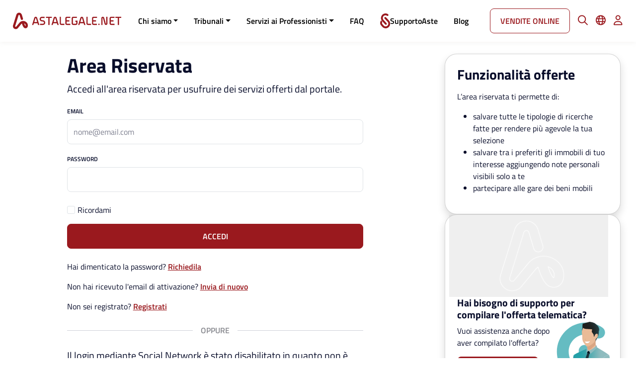

--- FILE ---
content_type: text/html;charset=utf-8
request_url: https://www.astalegale.net/Account/Login?ReturnUrl=%2FMobili%2FPay%2FS717388
body_size: 238366
content:
<!DOCTYPE html><html  lang="it" xmlns="http://www.w3.org/1999/xhtml" class="" style="" xml:lang="it"><head><meta charset="utf-8">
<meta name="viewport" content="width=device-width, initial-scale=1,maximum-scale=5">
<script type="importmap">{"imports":{"#entry":"/_nuxt/DWRPrxrZ.js"}}</script>
<title>Astalegale.net - </title>
<style>@font-face{font-family:swiper-icons;font-style:normal;font-weight:400;src:url(data:application/font-woff;charset=utf-8;base64,\ [base64]//wADZ2x5ZgAAAywAAADMAAAD2MHtryVoZWFkAAABbAAAADAAAAA2E2+eoWhoZWEAAAGcAAAAHwAAACQC9gDzaG10eAAAAigAAAAZAAAArgJkABFsb2NhAAAC0AAAAFoAAABaFQAUGG1heHAAAAG8AAAAHwAAACAAcABAbmFtZQAAA/gAAAE5AAACXvFdBwlwb3N0AAAFNAAAAGIAAACE5s74hXjaY2BkYGAAYpf5Hu/j+W2+MnAzMYDAzaX6QjD6/4//Bxj5GA8AuRwMYGkAPywL13jaY2BkYGA88P8Agx4j+/8fQDYfA1AEBWgDAIB2BOoAeNpjYGRgYNBh4GdgYgABEMnIABJzYNADCQAACWgAsQB42mNgYfzCOIGBlYGB0YcxjYGBwR1Kf2WQZGhhYGBiYGVmgAFGBiQQkOaawtDAoMBQxXjg/wEGPcYDDA4wNUA2CCgwsAAAO4EL6gAAeNpj2M0gyAACqxgGNWBkZ2D4/wMA+xkDdgAAAHjaY2BgYGaAYBkGRgYQiAHyGMF8FgYHIM3DwMHABGQrMOgyWDLEM1T9/w8UBfEMgLzE////P/5//f/V/xv+r4eaAAeMbAxwIUYmIMHEgKYAYjUcsDAwsLKxc3BycfPw8jEQA/[base64]/uznmfPFBNODM2K7MTQ45YEAZqGP81AmGGcF3iPqOop0r1SPTaTbVkfUe4HXj97wYE+yNwWYxwWu4v1ugWHgo3S1XdZEVqWM7ET0cfnLGxWfkgR42o2PvWrDMBSFj/IHLaF0zKjRgdiVMwScNRAoWUoH78Y2icB/yIY09An6AH2Bdu/UB+yxopYshQiEvnvu0dURgDt8QeC8PDw7Fpji3fEA4z/PEJ6YOB5hKh4dj3EvXhxPqH/SKUY3rJ7srZ4FZnh1PMAtPhwP6fl2PMJMPDgeQ4rY8YT6Gzao0eAEA409DuggmTnFnOcSCiEiLMgxCiTI6Cq5DZUd3Qmp10vO0LaLTd2cjN4fOumlc7lUYbSQcZFkutRG7g6JKZKy0RmdLY680CDnEJ+UMkpFFe1RN7nxdVpXrC4aTtnaurOnYercZg2YVmLN/d/gczfEimrE/fs/bOuq29Zmn8tloORaXgZgGa78yO9/cnXm2BpaGvq25Dv9S4E9+5SIc9PqupJKhYFSSl47+Qcr1mYNAAAAeNptw0cKwkAAAMDZJA8Q7OUJvkLsPfZ6zFVERPy8qHh2YER+3i/BP83vIBLLySsoKimrqKqpa2hp6+jq6RsYGhmbmJqZSy0sraxtbO3sHRydnEMU4uR6yx7JJXveP7WrDycAAAAAAAH//wACeNpjYGRgYOABYhkgZgJCZgZNBkYGLQZtIJsFLMYAAAw3ALgAeNolizEKgDAQBCchRbC2sFER0YD6qVQiBCv/H9ezGI6Z5XBAw8CBK/m5iQQVauVbXLnOrMZv2oLdKFa8Pjuru2hJzGabmOSLzNMzvutpB3N42mNgZGBg4GKQYzBhYMxJLMlj4GBgAYow/P/PAJJhLM6sSoWKfWCAAwDAjgbRAAB42mNgYGBkAIIbCZo5IPrmUn0hGA0AO8EFTQAA)}:root{--swiper-theme-color:#007aff}:host{display:block;margin-left:auto;margin-right:auto;position:relative;z-index:1}.swiper{display:block;list-style:none;margin-left:auto;margin-right:auto;overflow:hidden;padding:0;position:relative;z-index:1}.swiper-vertical>.swiper-wrapper{flex-direction:column}.swiper-wrapper{box-sizing:content-box;display:flex;height:100%;position:relative;transition-property:transform;transition-timing-function:var(--swiper-wrapper-transition-timing-function,initial);width:100%;z-index:1}.swiper-android .swiper-slide,.swiper-ios .swiper-slide,.swiper-wrapper{transform:translateZ(0)}.swiper-horizontal{touch-action:pan-y}.swiper-vertical{touch-action:pan-x}.swiper-slide{display:block;flex-shrink:0;height:100%;position:relative;transition-property:transform;width:100%}.swiper-slide-invisible-blank{visibility:hidden}.swiper-autoheight,.swiper-autoheight .swiper-slide{height:auto}.swiper-autoheight .swiper-wrapper{align-items:flex-start;transition-property:transform,height}.swiper-backface-hidden .swiper-slide{backface-visibility:hidden;transform:translateZ(0)}.swiper-3d.swiper-css-mode .swiper-wrapper{perspective:1200px}.swiper-3d .swiper-wrapper{transform-style:preserve-3d}.swiper-3d{perspective:1200px}.swiper-3d .swiper-cube-shadow,.swiper-3d .swiper-slide{transform-style:preserve-3d}.swiper-css-mode>.swiper-wrapper{overflow:auto;scrollbar-width:none;-ms-overflow-style:none}.swiper-css-mode>.swiper-wrapper::-webkit-scrollbar{display:none}.swiper-css-mode>.swiper-wrapper>.swiper-slide{scroll-snap-align:start start}.swiper-css-mode.swiper-horizontal>.swiper-wrapper{scroll-snap-type:x mandatory}.swiper-css-mode.swiper-vertical>.swiper-wrapper{scroll-snap-type:y mandatory}.swiper-css-mode.swiper-free-mode>.swiper-wrapper{scroll-snap-type:none}.swiper-css-mode.swiper-free-mode>.swiper-wrapper>.swiper-slide{scroll-snap-align:none}.swiper-css-mode.swiper-centered>.swiper-wrapper:before{content:"";flex-shrink:0;order:9999}.swiper-css-mode.swiper-centered>.swiper-wrapper>.swiper-slide{scroll-snap-align:center center;scroll-snap-stop:always}.swiper-css-mode.swiper-centered.swiper-horizontal>.swiper-wrapper>.swiper-slide:first-child{margin-inline-start:var(--swiper-centered-offset-before)}.swiper-css-mode.swiper-centered.swiper-horizontal>.swiper-wrapper:before{height:100%;min-height:1px;width:var(--swiper-centered-offset-after)}.swiper-css-mode.swiper-centered.swiper-vertical>.swiper-wrapper>.swiper-slide:first-child{margin-block-start:var(--swiper-centered-offset-before)}.swiper-css-mode.swiper-centered.swiper-vertical>.swiper-wrapper:before{height:var(--swiper-centered-offset-after);min-width:1px;width:100%}.swiper-3d .swiper-slide-shadow,.swiper-3d .swiper-slide-shadow-bottom,.swiper-3d .swiper-slide-shadow-left,.swiper-3d .swiper-slide-shadow-right,.swiper-3d .swiper-slide-shadow-top{height:100%;left:0;pointer-events:none;position:absolute;top:0;width:100%;z-index:10}.swiper-3d .swiper-slide-shadow{background:#00000026}.swiper-3d .swiper-slide-shadow-left{background-image:linear-gradient(270deg,rgba(0,0,0,.5),transparent)}.swiper-3d .swiper-slide-shadow-right{background-image:linear-gradient(90deg,rgba(0,0,0,.5),transparent)}.swiper-3d .swiper-slide-shadow-top{background-image:linear-gradient(0deg,rgba(0,0,0,.5),transparent)}.swiper-3d .swiper-slide-shadow-bottom{background-image:linear-gradient(180deg,rgba(0,0,0,.5),transparent)}.swiper-lazy-preloader{border:4px solid var(--swiper-preloader-color,var(--swiper-theme-color));border-radius:50%;border-top:4px solid transparent;box-sizing:border-box;height:42px;left:50%;margin-left:-21px;margin-top:-21px;position:absolute;top:50%;transform-origin:50%;width:42px;z-index:10}.swiper-watch-progress .swiper-slide-visible .swiper-lazy-preloader,.swiper:not(.swiper-watch-progress) .swiper-lazy-preloader{animation:swiper-preloader-spin 1s linear infinite}.swiper-lazy-preloader-white{--swiper-preloader-color:#fff}.swiper-lazy-preloader-black{--swiper-preloader-color:#000}@keyframes swiper-preloader-spin{0%{transform:rotate(0)}to{transform:rotate(1turn)}}</style>
<style>.swiper-pagination{position:absolute;text-align:center;transform:translateZ(0);transition:opacity .3s;z-index:10}.swiper-pagination.swiper-pagination-hidden{opacity:0}.swiper-pagination-disabled>.swiper-pagination,.swiper-pagination.swiper-pagination-disabled{display:none!important}.swiper-horizontal>.swiper-pagination-bullets,.swiper-pagination-bullets.swiper-pagination-horizontal,.swiper-pagination-custom,.swiper-pagination-fraction{bottom:var(--swiper-pagination-bottom,8px);left:0;top:var(--swiper-pagination-top,auto);width:100%}.swiper-pagination-bullets-dynamic{font-size:0;overflow:hidden}.swiper-pagination-bullets-dynamic .swiper-pagination-bullet{position:relative;transform:scale(.33)}.swiper-pagination-bullets-dynamic .swiper-pagination-bullet-active,.swiper-pagination-bullets-dynamic .swiper-pagination-bullet-active-main{transform:scale(1)}.swiper-pagination-bullets-dynamic .swiper-pagination-bullet-active-prev{transform:scale(.66)}.swiper-pagination-bullets-dynamic .swiper-pagination-bullet-active-prev-prev{transform:scale(.33)}.swiper-pagination-bullets-dynamic .swiper-pagination-bullet-active-next{transform:scale(.66)}.swiper-pagination-bullets-dynamic .swiper-pagination-bullet-active-next-next{transform:scale(.33)}.swiper-pagination-bullet{background:var(--swiper-pagination-bullet-inactive-color,#000);border-radius:var(--swiper-pagination-bullet-border-radius,50%);display:inline-block;height:var(--swiper-pagination-bullet-height,var(--swiper-pagination-bullet-size,8px));opacity:var(--swiper-pagination-bullet-inactive-opacity,.2);width:var(--swiper-pagination-bullet-width,var(--swiper-pagination-bullet-size,8px))}button.swiper-pagination-bullet{-webkit-appearance:none;-moz-appearance:none;appearance:none;border:none;box-shadow:none;margin:0;padding:0}.swiper-pagination-clickable .swiper-pagination-bullet{cursor:pointer}.swiper-pagination-bullet:only-child{display:none!important}.swiper-pagination-bullet-active{background:var(--swiper-pagination-color,var(--swiper-theme-color));opacity:var(--swiper-pagination-bullet-opacity,1)}.swiper-pagination-vertical.swiper-pagination-bullets,.swiper-vertical>.swiper-pagination-bullets{left:var(--swiper-pagination-left,auto);right:var(--swiper-pagination-right,8px);top:50%;transform:translate3d(0,-50%,0)}.swiper-pagination-vertical.swiper-pagination-bullets .swiper-pagination-bullet,.swiper-vertical>.swiper-pagination-bullets .swiper-pagination-bullet{display:block;margin:var(--swiper-pagination-bullet-vertical-gap,6px) 0}.swiper-pagination-vertical.swiper-pagination-bullets.swiper-pagination-bullets-dynamic,.swiper-vertical>.swiper-pagination-bullets.swiper-pagination-bullets-dynamic{top:50%;transform:translateY(-50%);width:8px}.swiper-pagination-vertical.swiper-pagination-bullets.swiper-pagination-bullets-dynamic .swiper-pagination-bullet,.swiper-vertical>.swiper-pagination-bullets.swiper-pagination-bullets-dynamic .swiper-pagination-bullet{display:inline-block;transition:transform .2s,top .2s}.swiper-horizontal>.swiper-pagination-bullets .swiper-pagination-bullet,.swiper-pagination-horizontal.swiper-pagination-bullets .swiper-pagination-bullet{margin:0 var(--swiper-pagination-bullet-horizontal-gap,4px)}.swiper-horizontal>.swiper-pagination-bullets.swiper-pagination-bullets-dynamic,.swiper-pagination-horizontal.swiper-pagination-bullets.swiper-pagination-bullets-dynamic{left:50%;transform:translate(-50%);white-space:nowrap}.swiper-horizontal>.swiper-pagination-bullets.swiper-pagination-bullets-dynamic .swiper-pagination-bullet,.swiper-pagination-horizontal.swiper-pagination-bullets.swiper-pagination-bullets-dynamic .swiper-pagination-bullet{transition:transform .2s,left .2s}.swiper-horizontal.swiper-rtl>.swiper-pagination-bullets-dynamic .swiper-pagination-bullet{transition:transform .2s,right .2s}.swiper-pagination-fraction{color:var(--swiper-pagination-fraction-color,inherit)}.swiper-pagination-progressbar{background:var(--swiper-pagination-progressbar-bg-color,rgba(0,0,0,.25));position:absolute}.swiper-pagination-progressbar .swiper-pagination-progressbar-fill{background:var(--swiper-pagination-color,var(--swiper-theme-color));height:100%;left:0;position:absolute;top:0;transform:scale(0);transform-origin:left top;width:100%}.swiper-rtl .swiper-pagination-progressbar .swiper-pagination-progressbar-fill{transform-origin:right top}.swiper-horizontal>.swiper-pagination-progressbar,.swiper-pagination-progressbar.swiper-pagination-horizontal,.swiper-pagination-progressbar.swiper-pagination-vertical.swiper-pagination-progressbar-opposite,.swiper-vertical>.swiper-pagination-progressbar.swiper-pagination-progressbar-opposite{height:var(--swiper-pagination-progressbar-size,4px);left:0;top:0;width:100%}.swiper-horizontal>.swiper-pagination-progressbar.swiper-pagination-progressbar-opposite,.swiper-pagination-progressbar.swiper-pagination-horizontal.swiper-pagination-progressbar-opposite,.swiper-pagination-progressbar.swiper-pagination-vertical,.swiper-vertical>.swiper-pagination-progressbar{height:100%;left:0;top:0;width:var(--swiper-pagination-progressbar-size,4px)}.swiper-pagination-lock{display:none}</style>
<style>:root{--toastify-color-light:#fff;--toastify-color-dark:#121212;--toastify-color-info:#3498db;--toastify-color-success:#07bc0c;--toastify-color-warning:#f1c40f;--toastify-color-error:#e74c3c;--toastify-color-transparent:hsla(0,0%,100%,.7);--toastify-icon-color-info:var(--toastify-color-info);--toastify-icon-color-success:var(--toastify-color-success);--toastify-icon-color-warning:var(--toastify-color-warning);--toastify-icon-color-error:var(--toastify-color-error);--toastify-toast-width:320px;--toastify-toast-background:#fff;--toastify-toast-min-height:64px;--toastify-toast-max-height:800px;--toastify-font-family:sans-serif;--toastify-z-index:9999;--toastify-text-color-light:#757575;--toastify-text-color-dark:#fff;--toastify-text-color-info:#fff;--toastify-text-color-success:#fff;--toastify-text-color-warning:#fff;--toastify-text-color-error:#fff;--toastify-spinner-color:#616161;--toastify-spinner-color-empty-area:#e0e0e0;--toastify-color-progress-light:linear-gradient(90deg,#4cd964,#5ac8fa,#007aff,#34aadc,#5856d6,#ff2d55);--toastify-color-progress-dark:#bb86fc;--toastify-color-progress-info:var(--toastify-color-info);--toastify-color-progress-success:var(--toastify-color-success);--toastify-color-progress-warning:var(--toastify-color-warning);--toastify-color-progress-error:var(--toastify-color-error);--toastify-color-progress-colored:#ddd}.Toastify__toast-container{box-sizing:border-box;color:#fff;padding:4px;position:fixed;transform:translate3d(0,0,var(--toastify-z-index) px);width:var(--toastify-toast-width);z-index:var(--toastify-z-index)}.Toastify__toast-container--top-left{left:1em;top:1em}.Toastify__toast-container--top-center{left:50%;top:1em;transform:translate(-50%)}.Toastify__toast-container--top-right{right:1em;top:1em}.Toastify__toast-container--bottom-left{bottom:1em;left:1em}.Toastify__toast-container--bottom-center{bottom:1em;left:50%;transform:translate(-50%)}.Toastify__toast-container--bottom-right{bottom:1em;right:1em}@media only screen and (max-width:480px){.Toastify__toast-container{left:0;margin:0;padding:0;width:100vw}.Toastify__toast-container--top-center,.Toastify__toast-container--top-left,.Toastify__toast-container--top-right{top:0;transform:translate(0)}.Toastify__toast-container--bottom-center,.Toastify__toast-container--bottom-left,.Toastify__toast-container--bottom-right{bottom:0;transform:translate(0)}.Toastify__toast-container--rtl{left:auto;right:0}}.Toastify__toast{border-radius:4px;box-shadow:0 1px 10px #0000001a,0 2px 15px #0000000d;box-sizing:border-box;cursor:pointer;direction:ltr;display:flex;font-family:var(--toastify-font-family);justify-content:space-between;margin-bottom:1rem;max-height:var(--toastify-toast-max-height);min-height:var(--toastify-toast-min-height);overflow:hidden;padding:8px;position:relative;z-index:0}.Toastify__toast--rtl{direction:rtl}.Toastify__toast-body{align-items:center;display:flex;flex:1 1 auto;margin:auto 0;padding:6px;white-space:pre-wrap}.Toastify__toast-body>div:last-child{flex:1}.Toastify__toast-icon{display:flex;flex-shrink:0;margin-inline-end:10px;width:20px}.Toastify--animate{animation-duration:.7s;animation-fill-mode:both}.Toastify--animate-icon{animation-duration:.3s;animation-fill-mode:both}@media only screen and (max-width:480px){.Toastify__toast{border-radius:0;margin-bottom:0}}.Toastify__toast-theme--dark{background:var(--toastify-color-dark);color:var(--toastify-text-color-dark)}.Toastify__toast-theme--colored.Toastify__toast--default,.Toastify__toast-theme--light{background:var(--toastify-color-light);color:var(--toastify-text-color-light)}.Toastify__toast-theme--colored.Toastify__toast--info{background:var(--toastify-color-info);color:var(--toastify-text-color-info)}.Toastify__toast-theme--colored.Toastify__toast--success{background:var(--toastify-color-success);color:var(--toastify-text-color-success)}.Toastify__toast-theme--colored.Toastify__toast--warning{background:var(--toastify-color-warning);color:var(--toastify-text-color-warning)}.Toastify__toast-theme--colored.Toastify__toast--error{background:var(--toastify-color-error);color:var(--toastify-text-color-error)}.Toastify__progress-bar-theme--light{background:var(--toastify-color-progress-light)}.Toastify__progress-bar-theme--dark{background:var(--toastify-color-progress-dark)}.Toastify__progress-bar--info{background:var(--toastify-color-progress-info)}.Toastify__progress-bar--success{background:var(--toastify-color-progress-success)}.Toastify__progress-bar--warning{background:var(--toastify-color-progress-warning)}.Toastify__progress-bar--error{background:var(--toastify-color-progress-error)}.Toastify__progress-bar-theme--colored.Toastify__progress-bar--default{background:var(--toastify-color-progress-colored)}.Toastify__progress-bar-theme--colored.Toastify__progress-bar--error,.Toastify__progress-bar-theme--colored.Toastify__progress-bar--info,.Toastify__progress-bar-theme--colored.Toastify__progress-bar--success,.Toastify__progress-bar-theme--colored.Toastify__progress-bar--warning{background:var(--toastify-color-transparent)}.Toastify__close-button{align-self:flex-start;background:transparent;border:none;color:#fff;cursor:pointer;opacity:.7;outline:none;padding:0;transition:.3s ease}.Toastify__close-button--light{color:#000;opacity:.3}.Toastify__close-button>svg{fill:currentcolor;height:16px;width:14px}.Toastify__close-button:focus,.Toastify__close-button:hover{opacity:1}@keyframes Toastify__trackProgress{0%{transform:scaleX(1)}to{transform:scaleX(0)}}.Toastify__progress-bar{bottom:0;height:5px;left:0;opacity:.7;position:absolute;transform-origin:left;width:100%;z-index:var(--toastify-z-index)}.Toastify__progress-bar--animated{animation:Toastify__trackProgress linear 1 forwards}.Toastify__progress-bar--controlled{transition:transform .2s}.Toastify__progress-bar--rtl{left:auto;right:0;transform-origin:right}.Toastify__spinner{animation:Toastify__spin .65s linear infinite;border:2px solid;border-color:var(--toastify-spinner-color-empty-area);border-radius:100%;border-right-color:var(--toastify-spinner-color);box-sizing:border-box;height:20px;width:20px}@keyframes Toastify__bounceInRight{0%,60%,75%,90%,to{animation-timing-function:cubic-bezier(.215,.61,.355,1)}0%{opacity:0;transform:translate3d(3000px,0,0)}60%{opacity:1;transform:translate3d(-25px,0,0)}75%{transform:translate3d(10px,0,0)}90%{transform:translate3d(-5px,0,0)}to{transform:none}}@keyframes Toastify__bounceOutRight{20%{opacity:1;transform:translate3d(-20px,0,0)}to{opacity:0;transform:translate3d(2000px,0,0)}}@keyframes Toastify__bounceInLeft{0%,60%,75%,90%,to{animation-timing-function:cubic-bezier(.215,.61,.355,1)}0%{opacity:0;transform:translate3d(-3000px,0,0)}60%{opacity:1;transform:translate3d(25px,0,0)}75%{transform:translate3d(-10px,0,0)}90%{transform:translate3d(5px,0,0)}to{transform:none}}@keyframes Toastify__bounceOutLeft{20%{opacity:1;transform:translate3d(20px,0,0)}to{opacity:0;transform:translate3d(-2000px,0,0)}}@keyframes Toastify__bounceInUp{0%,60%,75%,90%,to{animation-timing-function:cubic-bezier(.215,.61,.355,1)}0%{opacity:0;transform:translate3d(0,3000px,0)}60%{opacity:1;transform:translate3d(0,-20px,0)}75%{transform:translate3d(0,10px,0)}90%{transform:translate3d(0,-5px,0)}to{transform:translateZ(0)}}@keyframes Toastify__bounceOutUp{20%{transform:translate3d(0,-10px,0)}40%,45%{opacity:1;transform:translate3d(0,20px,0)}to{opacity:0;transform:translate3d(0,-2000px,0)}}@keyframes Toastify__bounceInDown{0%,60%,75%,90%,to{animation-timing-function:cubic-bezier(.215,.61,.355,1)}0%{opacity:0;transform:translate3d(0,-3000px,0)}60%{opacity:1;transform:translate3d(0,25px,0)}75%{transform:translate3d(0,-10px,0)}90%{transform:translate3d(0,5px,0)}to{transform:none}}@keyframes Toastify__bounceOutDown{20%{transform:translate3d(0,10px,0)}40%,45%{opacity:1;transform:translate3d(0,-20px,0)}to{opacity:0;transform:translate3d(0,2000px,0)}}.Toastify__bounce-enter--bottom-left,.Toastify__bounce-enter--top-left{animation-name:Toastify__bounceInLeft}.Toastify__bounce-enter--bottom-right,.Toastify__bounce-enter--top-right{animation-name:Toastify__bounceInRight}.Toastify__bounce-enter--top-center{animation-name:Toastify__bounceInDown}.Toastify__bounce-enter--bottom-center{animation-name:Toastify__bounceInUp}.Toastify__bounce-exit--bottom-left,.Toastify__bounce-exit--top-left{animation-name:Toastify__bounceOutLeft}.Toastify__bounce-exit--bottom-right,.Toastify__bounce-exit--top-right{animation-name:Toastify__bounceOutRight}.Toastify__bounce-exit--top-center{animation-name:Toastify__bounceOutUp}.Toastify__bounce-exit--bottom-center{animation-name:Toastify__bounceOutDown}@keyframes Toastify__zoomIn{0%{opacity:0;transform:scale3d(.3,.3,.3)}50%{opacity:1}}@keyframes Toastify__zoomOut{0%{opacity:1}50%{opacity:0;transform:scale3d(.3,.3,.3)}to{opacity:0}}.Toastify__zoom-enter{animation-name:Toastify__zoomIn}.Toastify__zoom-exit{animation-name:Toastify__zoomOut}@keyframes Toastify__flipIn{0%{animation-timing-function:ease-in;opacity:0;transform:perspective(400px) rotateX(90deg)}40%{animation-timing-function:ease-in;transform:perspective(400px) rotateX(-20deg)}60%{opacity:1;transform:perspective(400px) rotateX(10deg)}80%{transform:perspective(400px) rotateX(-5deg)}to{transform:perspective(400px)}}@keyframes Toastify__flipOut{0%{transform:perspective(400px)}30%{opacity:1;transform:perspective(400px) rotateX(-20deg)}to{opacity:0;transform:perspective(400px) rotateX(90deg)}}.Toastify__flip-enter{animation-name:Toastify__flipIn}.Toastify__flip-exit{animation-name:Toastify__flipOut}@keyframes Toastify__slideInRight{0%{transform:translate3d(110%,0,0);visibility:visible}to{transform:translateZ(0)}}@keyframes Toastify__slideInLeft{0%{transform:translate3d(-110%,0,0);visibility:visible}to{transform:translateZ(0)}}@keyframes Toastify__slideInUp{0%{transform:translate3d(0,110%,0);visibility:visible}to{transform:translateZ(0)}}@keyframes Toastify__slideInDown{0%{transform:translate3d(0,-110%,0);visibility:visible}to{transform:translateZ(0)}}@keyframes Toastify__slideOutRight{0%{transform:translateZ(0)}to{transform:translate3d(110%,0,0);visibility:hidden}}@keyframes Toastify__slideOutLeft{0%{transform:translateZ(0)}to{transform:translate3d(-110%,0,0);visibility:hidden}}@keyframes Toastify__slideOutDown{0%{transform:translateZ(0)}to{transform:translate3d(0,500px,0);visibility:hidden}}@keyframes Toastify__slideOutUp{0%{transform:translateZ(0)}to{transform:translate3d(0,-500px,0);visibility:hidden}}.Toastify__slide-enter--bottom-left,.Toastify__slide-enter--top-left{animation-name:Toastify__slideInLeft}.Toastify__slide-enter--bottom-right,.Toastify__slide-enter--top-right{animation-name:Toastify__slideInRight}.Toastify__slide-enter--top-center{animation-name:Toastify__slideInDown}.Toastify__slide-enter--bottom-center{animation-name:Toastify__slideInUp}.Toastify__slide-exit--bottom-left,.Toastify__slide-exit--top-left{animation-name:Toastify__slideOutLeft}.Toastify__slide-exit--bottom-right,.Toastify__slide-exit--top-right{animation-name:Toastify__slideOutRight}.Toastify__slide-exit--top-center{animation-name:Toastify__slideOutUp}.Toastify__slide-exit--bottom-center{animation-name:Toastify__slideOutDown}@keyframes Toastify__spin{0%{transform:rotate(0)}to{transform:rotate(1turn)}}</style>
<style>fieldset[disabled] .multiselect{pointer-events:none}.multiselect__spinner{background:#fff;display:block;height:38px;position:absolute;right:1px;top:1px;width:40px}.multiselect__spinner:after,.multiselect__spinner:before{border:2px solid transparent;border-radius:100%;border-top-color:#41b883;box-shadow:0 0 0 1px transparent;content:"";height:16px;left:50%;margin:-8px 0 0 -8px;position:absolute;top:50%;width:16px}.multiselect__spinner:before{animation:spinning 2.4s cubic-bezier(.41,.26,.2,.62);animation-iteration-count:infinite}.multiselect__spinner:after{animation:spinning 2.4s cubic-bezier(.51,.09,.21,.8);animation-iteration-count:infinite}.multiselect__loading-enter-active,.multiselect__loading-leave-active{opacity:1;transition:opacity .4s ease-in-out}.multiselect__loading-enter,.multiselect__loading-leave-active{opacity:0}.multiselect,.multiselect__input,.multiselect__single{font-family:inherit;font-size:16px;touch-action:manipulation}.multiselect{box-sizing:content-box;color:#35495e;display:block;min-height:40px;position:relative;text-align:left;width:100%}.multiselect *{box-sizing:border-box}.multiselect:focus{outline:none}.multiselect--disabled{background:#ededed;opacity:.6;pointer-events:none}.multiselect--active{z-index:50}.multiselect--active:not(.multiselect--above) .multiselect__current,.multiselect--active:not(.multiselect--above) .multiselect__input,.multiselect--active:not(.multiselect--above) .multiselect__tags{border-bottom-left-radius:0;border-bottom-right-radius:0}.multiselect--active .multiselect__select{transform:rotate(180deg)}.multiselect--above.multiselect--active .multiselect__current,.multiselect--above.multiselect--active .multiselect__input,.multiselect--above.multiselect--active .multiselect__tags{border-top-left-radius:0;border-top-right-radius:0}.multiselect__input,.multiselect__single{background:#fff;border:none;border-radius:5px;box-sizing:border-box;display:inline-block;line-height:20px;margin-bottom:8px;min-height:20px;padding:0 0 0 5px;position:relative;transition:border .1s ease;vertical-align:top;width:100%}.multiselect__input::-moz-placeholder{color:#35495e}.multiselect__input::placeholder{color:#35495e}.multiselect__tag~.multiselect__input,.multiselect__tag~.multiselect__single{width:auto}.multiselect__input:hover,.multiselect__single:hover{border-color:#cfcfcf}.multiselect__input:focus,.multiselect__single:focus{border-color:#a8a8a8;outline:none}.multiselect__single{margin-bottom:8px;padding-left:5px}.multiselect__tags-wrap{display:inline}.multiselect__tags{background:#fff;border:1px solid #e8e8e8;border-radius:5px;display:block;font-size:14px;min-height:40px;padding:8px 40px 0 8px}.multiselect__tag{background:#41b883;border-radius:5px;color:#fff;display:inline-block;line-height:1;margin-bottom:5px;margin-right:10px;max-width:100%;overflow:hidden;padding:4px 26px 4px 10px;position:relative;text-overflow:ellipsis;white-space:nowrap}.multiselect__tag-icon{border-radius:5px;bottom:0;cursor:pointer;font-style:normal;font-weight:700;line-height:22px;margin-left:7px;position:absolute;right:0;text-align:center;top:0;transition:all .2s ease;width:22px}.multiselect__tag-icon:after{color:#266d4d;content:"×";font-size:14px}.multiselect__tag-icon:focus:after,.multiselect__tag-icon:hover:after{color:#fff}.multiselect__current{border:1px solid #e8e8e8;border-radius:5px;min-height:40px;overflow:hidden;padding:8px 30px 0 12px;white-space:nowrap}.multiselect__current,.multiselect__select{box-sizing:border-box;cursor:pointer;display:block;line-height:16px;margin:0;text-decoration:none}.multiselect__select{height:38px;padding:4px 8px;position:absolute;right:1px;text-align:center;top:1px;transition:transform .2s ease;width:40px}.multiselect__select:before{border-color:#999 transparent transparent;border-style:solid;border-width:5px 5px 0;color:#999;content:"";margin-top:4px;position:relative;right:0;top:65%}.multiselect__placeholder{color:#adadad;display:inline-block;margin-bottom:10px;padding-top:2px}.multiselect--active .multiselect__placeholder{display:none}.multiselect__content-wrapper{background:#fff;border:1px solid #e8e8e8;border-bottom-left-radius:5px;border-bottom-right-radius:5px;border-top:none;display:block;max-height:240px;overflow:auto;position:absolute;width:100%;z-index:50;-webkit-overflow-scrolling:touch}.multiselect__content{display:inline-block;list-style:none;margin:0;min-width:100%;padding:0;vertical-align:top}.multiselect--above .multiselect__content-wrapper{border-bottom:none;border-radius:5px 5px 0 0;border-top:1px solid #e8e8e8;bottom:100%}.multiselect__content::-webkit-scrollbar{display:none}.multiselect__element{display:block}.multiselect__option{cursor:pointer;display:block;line-height:16px;min-height:40px;padding:12px;position:relative;text-decoration:none;text-transform:none;vertical-align:middle;white-space:nowrap}.multiselect__option:after{font-size:13px;line-height:40px;padding-left:20px;padding-right:12px;position:absolute;right:0;top:0}.multiselect__option--highlight{background:#41b883;color:#fff;outline:none}.multiselect__option--highlight:after{background:#41b883;color:#fff;content:attr(data-select)}.multiselect__option--selected{background:#f3f3f3;color:#35495e;font-weight:700}.multiselect__option--selected:after{background:inherit;color:silver;content:attr(data-selected)}.multiselect__option--selected.multiselect__option--highlight{background:#ff6a6a;color:#fff}.multiselect__option--selected.multiselect__option--highlight:after{background:#ff6a6a;color:#fff;content:attr(data-deselect)}.multiselect--disabled .multiselect__current,.multiselect--disabled .multiselect__select{background:#ededed;color:#a6a6a6}.multiselect__option--disabled{background:#ededed!important;color:#a6a6a6!important;cursor:text;pointer-events:none}.multiselect__option--group{background:#ededed;color:#35495e}.multiselect__option--group.multiselect__option--highlight{background:#35495e;color:#fff}.multiselect__option--group.multiselect__option--highlight:after{background:#35495e}.multiselect__option--disabled.multiselect__option--highlight{background:#dedede}.multiselect__option--group-selected.multiselect__option--highlight{background:#ff6a6a;color:#fff}.multiselect__option--group-selected.multiselect__option--highlight:after{background:#ff6a6a;color:#fff;content:attr(data-deselect)}.multiselect-enter-active,.multiselect-leave-active{transition:all .15s ease}.multiselect-enter,.multiselect-leave-active{opacity:0}.multiselect__strong{display:inline-block;line-height:20px;margin-bottom:8px;vertical-align:top}[dir=rtl] .multiselect{text-align:right}[dir=rtl] .multiselect__select{left:1px;right:auto}[dir=rtl] .multiselect__tags{padding:8px 8px 0 40px}[dir=rtl] .multiselect__content{text-align:right}[dir=rtl] .multiselect__option:after{left:0;right:auto}[dir=rtl] .multiselect__clear{left:12px;right:auto}[dir=rtl] .multiselect__spinner{left:1px;right:auto}@keyframes spinning{0%{transform:rotate(0)}to{transform:rotate(2turn)}}</style>
<style>.vue-slider-dot{position:absolute;transition:all 0s;z-index:5}.vue-slider-dot:focus{outline:none}.vue-slider-dot-tooltip{position:absolute;visibility:hidden}.vue-slider-dot-hover:hover .vue-slider-dot-tooltip,.vue-slider-dot-tooltip-show{visibility:visible}.vue-slider-dot-tooltip-top{left:50%;top:-10px;transform:translate(-50%,-100%)}.vue-slider-dot-tooltip-bottom{bottom:-10px;left:50%;transform:translate(-50%,100%)}.vue-slider-dot-tooltip-left{left:-10px;top:50%;transform:translate(-100%,-50%)}.vue-slider-dot-tooltip-right{right:-10px;top:50%;transform:translate(100%,-50%)}.vue-slider-marks{height:100%;position:relative;width:100%}.vue-slider-mark{position:absolute;z-index:1}.vue-slider-ltr .vue-slider-mark,.vue-slider-rtl .vue-slider-mark{height:100%;top:50%;width:0}.vue-slider-ltr .vue-slider-mark-step,.vue-slider-rtl .vue-slider-mark-step{top:0}.vue-slider-ltr .vue-slider-mark-label,.vue-slider-rtl .vue-slider-mark-label{margin-top:10px;top:100%}.vue-slider-ltr .vue-slider-mark{transform:translate(-50%,-50%)}.vue-slider-ltr .vue-slider-mark-step{left:0}.vue-slider-ltr .vue-slider-mark-label{left:50%;transform:translate(-50%)}.vue-slider-rtl .vue-slider-mark{transform:translate(50%,-50%)}.vue-slider-rtl .vue-slider-mark-step{right:0}.vue-slider-rtl .vue-slider-mark-label{right:50%;transform:translate(50%)}.vue-slider-btt .vue-slider-mark,.vue-slider-ttb .vue-slider-mark{height:0;left:50%;width:100%}.vue-slider-btt .vue-slider-mark-step,.vue-slider-ttb .vue-slider-mark-step{left:0}.vue-slider-btt .vue-slider-mark-label,.vue-slider-ttb .vue-slider-mark-label{left:100%;margin-left:10px}.vue-slider-btt .vue-slider-mark{transform:translate(-50%,50%)}.vue-slider-btt .vue-slider-mark-step{top:0}.vue-slider-btt .vue-slider-mark-label{top:50%;transform:translateY(-50%)}.vue-slider-ttb .vue-slider-mark{transform:translate(-50%,-50%)}.vue-slider-ttb .vue-slider-mark-step{bottom:0}.vue-slider-ttb .vue-slider-mark-label{bottom:50%;transform:translateY(50%)}.vue-slider-mark-label,.vue-slider-mark-step{position:absolute}.vue-slider{box-sizing:content-box;display:block;position:relative;-webkit-user-select:none;-moz-user-select:none;user-select:none;-webkit-tap-highlight-color:rgba(0,0,0,0)}.vue-slider-rail{height:100%;position:relative;transition-property:width,height,left,right,top,bottom;width:100%}.vue-slider-process{position:absolute;z-index:1}</style>
<style>.vue-slider-disabled{cursor:not-allowed;opacity:.5}.vue-slider-rail{background-color:#ccc;border-radius:15px}.vue-slider-process{background-color:#3498db;border-radius:15px}.vue-slider-mark{z-index:4}.vue-slider-mark:first-child .vue-slider-mark-step,.vue-slider-mark:last-child .vue-slider-mark-step{display:none}.vue-slider-mark-step{background-color:#00000029;border-radius:50%;height:100%;width:100%}.vue-slider-mark-label{font-size:14px;white-space:nowrap}.vue-slider-dot-handle{background-color:#fff;border-radius:50%;box-shadow:.5px .5px 2px 1px #00000052;box-sizing:border-box;cursor:pointer;height:100%;width:100%}.vue-slider-dot-handle-focus{box-shadow:0 0 1px 2px #3498db5c}.vue-slider-dot-handle-disabled{background-color:#ccc;cursor:not-allowed}.vue-slider-dot-tooltip-inner{background-color:#3498db;border-color:#3498db;border-radius:5px;box-sizing:content-box;color:#fff;font-size:14px;min-width:20px;padding:2px 5px;text-align:center;white-space:nowrap}.vue-slider-dot-tooltip-inner:after{content:"";position:absolute}.vue-slider-dot-tooltip-inner-top:after{border:5px solid transparent;border-top-color:inherit;height:0;left:50%;top:100%;transform:translate(-50%);width:0}.vue-slider-dot-tooltip-inner-bottom:after{border:5px solid transparent;border-bottom-color:inherit;bottom:100%;height:0;left:50%;transform:translate(-50%);width:0}.vue-slider-dot-tooltip-inner-left:after{border:5px solid transparent;border-left-color:inherit;height:0;left:100%;top:50%;transform:translateY(-50%);width:0}.vue-slider-dot-tooltip-inner-right:after{border:5px solid transparent;border-right-color:inherit;height:0;right:100%;top:50%;transform:translateY(-50%);width:0}.vue-slider-dot-tooltip-wrapper{opacity:0;transition:all .3s}.vue-slider-dot-tooltip-wrapper-show{opacity:1}</style>
<style>.resize-observer[data-v-b329ee4c]{background-color:transparent;border:none;opacity:0}.resize-observer[data-v-b329ee4c],.resize-observer[data-v-b329ee4c] object{display:block;height:100%;left:0;overflow:hidden;pointer-events:none;position:absolute;top:0;width:100%;z-index:-1}.v-popper__popper{left:0;outline:none;top:0;z-index:10000}.v-popper__popper.v-popper__popper--hidden{opacity:0;pointer-events:none;transition:opacity .15s,visibility .15s;visibility:hidden}.v-popper__popper.v-popper__popper--shown{opacity:1;transition:opacity .15s;visibility:visible}.v-popper__popper.v-popper__popper--skip-transition,.v-popper__popper.v-popper__popper--skip-transition>.v-popper__wrapper{transition:none!important}.v-popper__backdrop{display:none;height:100%;left:0;position:absolute;top:0;width:100%}.v-popper__inner{box-sizing:border-box;overflow-y:auto;position:relative}.v-popper__inner>div{max-height:inherit;max-width:inherit;position:relative;z-index:1}.v-popper__arrow-container{height:10px;position:absolute;width:10px}.v-popper__popper--arrow-overflow .v-popper__arrow-container,.v-popper__popper--no-positioning .v-popper__arrow-container{display:none}.v-popper__arrow-inner,.v-popper__arrow-outer{border-style:solid;height:0;left:0;position:absolute;top:0;width:0}.v-popper__arrow-inner{border-width:7px;visibility:hidden}.v-popper__arrow-outer{border-width:6px}.v-popper__popper[data-popper-placement^=bottom] .v-popper__arrow-inner,.v-popper__popper[data-popper-placement^=top] .v-popper__arrow-inner{left:-2px}.v-popper__popper[data-popper-placement^=bottom] .v-popper__arrow-outer,.v-popper__popper[data-popper-placement^=top] .v-popper__arrow-outer{left:-1px}.v-popper__popper[data-popper-placement^=top] .v-popper__arrow-inner,.v-popper__popper[data-popper-placement^=top] .v-popper__arrow-outer{border-bottom-color:transparent!important;border-bottom-width:0;border-left-color:transparent!important;border-right-color:transparent!important}.v-popper__popper[data-popper-placement^=top] .v-popper__arrow-inner{top:-2px}.v-popper__popper[data-popper-placement^=bottom] .v-popper__arrow-container{top:0}.v-popper__popper[data-popper-placement^=bottom] .v-popper__arrow-inner,.v-popper__popper[data-popper-placement^=bottom] .v-popper__arrow-outer{border-left-color:transparent!important;border-right-color:transparent!important;border-top-color:transparent!important;border-top-width:0}.v-popper__popper[data-popper-placement^=bottom] .v-popper__arrow-inner{top:-4px}.v-popper__popper[data-popper-placement^=bottom] .v-popper__arrow-outer{top:-6px}.v-popper__popper[data-popper-placement^=left] .v-popper__arrow-inner,.v-popper__popper[data-popper-placement^=right] .v-popper__arrow-inner{top:-2px}.v-popper__popper[data-popper-placement^=left] .v-popper__arrow-outer,.v-popper__popper[data-popper-placement^=right] .v-popper__arrow-outer{top:-1px}.v-popper__popper[data-popper-placement^=right] .v-popper__arrow-inner,.v-popper__popper[data-popper-placement^=right] .v-popper__arrow-outer{border-bottom-color:transparent!important;border-left-color:transparent!important;border-left-width:0;border-top-color:transparent!important}.v-popper__popper[data-popper-placement^=right] .v-popper__arrow-inner{left:-4px}.v-popper__popper[data-popper-placement^=right] .v-popper__arrow-outer{left:-6px}.v-popper__popper[data-popper-placement^=left] .v-popper__arrow-container{right:-10px}.v-popper__popper[data-popper-placement^=left] .v-popper__arrow-inner,.v-popper__popper[data-popper-placement^=left] .v-popper__arrow-outer{border-bottom-color:transparent!important;border-right-color:transparent!important;border-right-width:0;border-top-color:transparent!important}.v-popper__popper[data-popper-placement^=left] .v-popper__arrow-inner{left:-2px}.v-popper--theme-tooltip .v-popper__inner{background:#000c;border-radius:6px;color:#fff;padding:7px 12px 6px}.v-popper--theme-tooltip .v-popper__arrow-outer{border-color:#000c}.v-popper--theme-dropdown .v-popper__inner{background:#fff;border:1px solid #ddd;border-radius:6px;box-shadow:0 6px 30px #0000001a;color:#000}.v-popper--theme-dropdown .v-popper__arrow-inner{border-color:#fff;visibility:visible}.v-popper--theme-dropdown .v-popper__arrow-outer{border-color:#ddd}</style>
<style>@charset "UTF-8";#error-page{margin:40px 0}#error-page,#error-page .error-content{text-align:center}#error-page .error-content img{margin-bottom:50px}#error-page .error-content h2{color:#090e2b;font-size:34px;font-weight:600;margin-bottom:0;padding-bottom:30px;text-align:center}@media (max-width:767.98px){#error-page .error-content h2{font-size:24px;padding-bottom:15px}}#error-page .error-content p{color:#090e2b;font-size:20px;font-weight:400;margin-bottom:0;padding-bottom:10px;text-align:center}@media (max-width:767.98px){#error-page .error-content p{font-size:16px}}#error-page .error-content a{color:#090e2b;font-size:20px;font-weight:600;margin-bottom:0;text-align:center!important;text-decoration:underline!important}@media (max-width:767.98px){#error-page .error-content a{font-size:16px}}.modal.fade{transition:opacity 0s linear!important}.dynamic_text{margin-bottom:50px;position:relative}.dynamic_text img{margin-bottom:0!important}.dynamic_text .error-number{position:absolute;right:22%;top:26%}@media (max-width:1279.98px){.dynamic_text .error-number{left:50%;top:20%;transform:translate(-50%,-20%)}}.dynamic_text .error-number p{background-color:#fff;border:1px solid;border-radius:10px;color:#090e2b!important;display:inline-block;font-size:50px!important;font-weight:700!important;line-height:1em;padding:3px 10px!important}@media (max-width:1279.98px){.dynamic_text .error-number p{font-size:50px!important}}@media (max-width:991.98px){.dynamic_text .error-number p{font-size:40px!important}}@media (max-width:767.98px){.dynamic_text .error-number p{font-size:30px!important}}@media (max-width:575.98px){.dynamic_text .error-number p{font-size:20px!important}}.list.annunci .card-actions{align-items:center;-moz-column-gap:10px;column-gap:10px;display:flex}.list.annunci .card-actions .btn{align-items:center;display:flex;height:30px;justify-content:center;padding:0;width:30px}a{cursor:pointer}a.link{align-items:center;-moz-column-gap:5px;column-gap:5px;display:flex;font-size:16px;font-weight:600;text-decoration:underline!important}a.link:before{background-repeat:no-repeat;background-size:cover;content:"";display:block;height:20px;width:20px}a.underline{text-decoration:underline!important}a.text-dark:hover{color:#7b1418!important}.google-play-store{background-position:50%;background-repeat:no-repeat;background-size:cover;border-radius:unset;color:transparent!important;height:80px;padding:0!important;width:270px!important}.google-play-store.it{background-image:url(/_nuxt/google-play-badge-it.iGsYb6ax.png)}.google-play-store.en{background-image:url(/_nuxt/google-play-badge-en.CGcfQp_u.png)}.google-play-store.fr{background-image:url(/_nuxt/google-play-badge-fr.DyeEv2Q3.png)}.google-play-store.de{background-image:url(/_nuxt/google-play-badge-de.NeYsaiDM.png)}@media (max-width:767.98px){.google-play-store{height:70px;width:220px!important}}.apple-store{background-position:50%;background-repeat:no-repeat;background-size:cover;border-radius:unset;color:transparent!important;height:80px;padding:0!important;width:240px!important}.apple-store.it{background-image:url(/_nuxt/apple-store-badge-it.CyWk2KAK.svg)}.apple-store.en{background-image:url(/_nuxt/apple-store-badge-en.C-eOGvqu.svg)}.apple-store.fr{background-image:url(/_nuxt/apple-store-badge-fr.CL3TdU1I.svg)}.apple-store.de{background-image:url(/_nuxt/apple-store-badge-de.BEUXvcBU.svg)}@media (max-width:767.98px){.apple-store{height:70px;width:220px!important}}.bg-grey{background-color:#f5f6f8}.bg-sand{background-color:#d9d9cd}.bg-pink{background-color:#fae1e4}.bg-lightgrey{background-color:#dcdee5}.text-bg-dark{background-color:#090e2b;color:#fff}button.anchor{display:block;position:relative;top:-4.1rem;visibility:hidden}.container-lg{max-width:1320px}@media (max-width:1439.98px){.container-lg{max-width:97%!important}}@media (max-width:1279.98px){.container-lg{max-width:97%!important}}@media (max-width:991.98px){.container-lg{max-width:97%!important}}.container-lg .blog{background-color:#f5f6f8!important;margin:auto}@media (max-width:767.98px){.container-lg .blog{max-width:97%!important}}.template h1 span,.template h2 span,.template h3 span,.template h4 span,.template h5 span,.template h6 span{color:#9a191e}.template .sidebar-left>.row{display:grid;grid-template-columns:3fr 9fr}@media (max-width:991.98px){.template .sidebar-left>.row{display:flex;flex-direction:column-reverse!important}}.template .sidebar-left>.row .sidebar{padding-top:0!important}.template .sidebar-left>.row .sidebar .form-check label.form-check-label{font-weight:400!important}.template .sidebar-left>.row .sidebar.sticky .sticky-content{overflow-y:auto;padding-top:2em;position:sticky;top:4.5em}.template .sidebar-left>.row .sidebar.sticky .sticky-content>ul{height:auto}.template .sidebar-left>.row .sidebar.sticky .sticky-content.sticky-header{top:10em}.template .sidebar-right .row{-moz-column-gap:30px;column-gap:30px;display:grid;grid-template-columns:9fr 4fr}@media (max-width:1279.98px){.template .sidebar-right .row{grid-template-columns:8fr 4fr}}@media (max-width:1199.98px){.template .sidebar-right .row{grid-template-columns:8fr 5fr}}@media (max-width:991.98px){.template .sidebar-right .row{display:flex;flex-direction:column!important}}.template .step{display:grid;grid-template-columns:1fr 1fr 1fr 1fr 1fr;margin-bottom:0;padding-left:0!important;position:relative;z-index:200}.template .step:before{background-color:#ced0d9;content:"";display:block;height:1.5px;left:0;position:absolute;top:25px;width:100%}.template .step li{align-items:center!important;display:flex!important;flex-direction:column;justify-content:center!important;position:relative;text-align:center!important;z-index:300}.template .step li:before{background-color:#898a90;cursor:pointer;display:flex}.template .step li.active:before,.template .step li:before{align-items:center;border:10px solid #fff;border-radius:100%;color:#fff;content:"";font-weight:400;height:50px;justify-content:center;margin-bottom:10px;width:50px}.template .step li.active:before{background-repeat:no-repeat;background-size:cover}.template .step li.one:before{content:"1"}.template .step li.two:before{content:"2"}.template .step li.three:before{content:"3"}.template .step li.four:before{content:"4"}.template .step li.five:before{content:"5"}.template .step li .step-title,.template .step li a{color:#898a90;cursor:pointer;display:-webkit-box;font-size:16px;font-weight:400;-webkit-line-clamp:1;line-clamp:1;overflow:hidden;text-decoration:unset!important;-webkit-box-orient:vertical}@media (max-width:767.98px){.template .step li .step-title,.template .step li a{font-size:0!important}}.template .template-content .button-wrapper{-moz-column-gap:10px;column-gap:10px;display:flex}@media (max-width:767.98px){.template .template-content .button-wrapper{flex-direction:column;row-gap:20px}}.template .template-content ol li,.template .template-content ul li{font-size:20px}@media (max-width:767.98px){.template .template-content ol li,.template .template-content ul li{font-size:16px}}.template .template-content ol li p,.template .template-content ul li p{margin-bottom:0}.template .template-content .wrapper-text{margin-bottom:40px}.template .template-content .wrapper-list ul{margin-bottom:0}.template .template-content .vertical-columns{-moz-column-count:4;column-count:4;-moz-column-gap:1.5rem;column-gap:1.5rem}.template .template-content .vertical-columns>div{-moz-column-break-inside:avoid;break-inside:avoid;page-break-inside:avoid}@media (max-width:991.98px){.template .template-content .vertical-columns{-moz-column-count:2;column-count:2}}.template .template-content a{font-weight:600}.template .template-content a.small{font-size:16px}.template .template-content a.small-grey{color:#090e2b;font-weight:400;text-decoration:none!important}.template .template-content a.icon{align-items:center;-moz-column-gap:5px;column-gap:5px;display:flex;font-weight:600}.template .template-content a.icon:before{content:"";height:20px;width:20px}.template .template-content .subtitle p{font-size:16px;padding:0}.template .template-content p{font-size:20px}.template .template-content p small,.template .template-content p small a,.template .template-content p.small{font-size:16px}@media (max-width:767.98px){.template .template-content p{font-size:16px}}.template .template-content p span.primary{display:block;font-weight:500}.template .template-content sup{font-size:.7em}.template .template-content sup a{font-size:1em}.template .template-content strong{font-weight:700}.template .template-content .dashboard a{font-size:16px!important}.template .template-content .btn.fullwidth{width:100%}.template .template-content .btn.medium{float:left;width:48%}.template .template-content .content-buttons p{line-height:1.2em;padding-bottom:6px}.template .upload-file{border:1px dotted #898a90;border-radius:8px;text-align:center}@media (max-width:767.98px){.template .note thead{display:none}}.template .note thead tr{display:grid;grid-template-columns:1fr 5fr 3fr 1fr}.template .note thead tr th{color:#090e2b;font-size:16px;font-weight:600;text-transform:uppercase}.template .note tbody tr{display:grid;grid-template-columns:1fr 5fr 3fr 1fr}@media (max-width:767.98px){.template .note tbody tr{display:flex;flex-direction:column}}.template .note tbody tr.span{display:table-row}.template .note tbody tr td{padding:25px}@media (max-width:767.98px){.template .note tbody tr td{padding:15px 25px}.template .ricerche thead{display:none}}.template .ricerche thead tr th{color:#090e2b;font-size:16px;font-weight:600;padding:7px 25px;text-transform:uppercase}.template .ricerche tbody tr.span{display:table-row}.template .ricerche tbody tr td{padding:25px}@media (max-width:767.98px){.template .ricerche tbody tr td{padding:15px 25px}.template .garemobiliari thead{display:none}}.template .garemobiliari thead tr{display:grid;grid-template-columns:1fr 1fr 2fr 1fr 1fr 1fr 1fr 1fr 1fr}.template .garemobiliari thead tr th{color:#090e2b;font-size:16px;font-weight:600;padding:7px 25px;text-transform:uppercase}.template .garemobiliari tbody tr{display:grid;grid-template-columns:1fr 1fr 2fr 1fr 1fr 1fr 1fr 1fr 1fr}@media (max-width:767.98px){.template .garemobiliari tbody tr{display:flex;flex-direction:column}}.template .garemobiliari tbody tr.span{display:table-row}.template .garemobiliari tbody tr td{padding:25px}@media (max-width:767.98px){.template .garemobiliari tbody tr td{padding:15px 25px}}.divider-label{align-items:center;color:#898a90;display:grid;font-weight:600;grid-template-columns:auto 70px auto;text-align:center;text-transform:uppercase}.divider-label:before{margin-right:10px}.divider-label:after,.divider-label:before{border-top:1px solid #ced0d9;content:"";display:block}.divider-label:after{margin-left:10px}.wrapper-nav{position:relative;z-index:200}.wrapper-nav.choices{overflow:unset;z-index:199}.wrapper-nav.choices .offcanvas .offcanvas-body{z-index:300}.wrapper-nav .nav-tabs{--bs-nav-tabs-border-width:0!important;--bs-nav-tabs-border-color:unset!important;--bs-nav-tabs-border-radius:0!important}@media (max-width:991.98px){.wrapper-nav .nav-tabs li.nav-item{text-align:center}}@media (max-width:767.98px){.wrapper-nav .nav-tabs li.nav-item{flex-grow:1;max-width:33.333%}}.wrapper-nav .nav-tabs li.nav-item a,.wrapper-nav .nav-tabs li.nav-item div{background-color:#ced0d9;color:#090e2b;cursor:pointer;font-size:16px;font-weight:400;padding:17px 30px}@media (max-width:575.98px){.wrapper-nav .nav-tabs li.nav-item a,.wrapper-nav .nav-tabs li.nav-item div{font-size:14px}}.wrapper-nav .nav-tabs li.nav-item a:hover,.wrapper-nav .nav-tabs li.nav-item div:hover{padding-bottom:0}.wrapper-nav .nav-tabs li.nav-item a:hover:after,.wrapper-nav .nav-tabs li.nav-item div:hover:after{content:"";display:block;height:2px;margin-top:15px;width:100%}@media (max-width:767.98px){.wrapper-nav .nav-tabs li.nav-item a:hover:after,.wrapper-nav .nav-tabs li.nav-item div:hover:after{margin-top:8px}}.wrapper-nav .nav-tabs li.nav-item a.active,.wrapper-nav .nav-tabs li.nav-item div.active{background-color:#fff;font-weight:600;padding-bottom:0}.wrapper-nav .nav-tabs li.nav-item a.active:after,.wrapper-nav .nav-tabs li.nav-item div.active:after{content:"";display:block;height:2px;margin-top:15px;width:100%}@media (max-width:767.98px){.wrapper-nav .nav-tabs li.nav-item a.active:after,.wrapper-nav .nav-tabs li.nav-item div.active:after{margin-top:8px}.wrapper-nav .nav-tabs li.nav-item a,.wrapper-nav .nav-tabs li.nav-item div{padding:10px 20px}}.wrapper-nav .nav-tabs li.nav-item a#search-tab__immobili,.wrapper-nav .nav-tabs li.nav-item div#search-tab__immobili{border-radius:8px 0 0}.wrapper-nav .nav-tabs li.nav-item a#search-tab__annunci,.wrapper-nav .nav-tabs li.nav-item div#search-tab__annunci{border-radius:0 8px 0 0}.wrapper-nav .nav-tabs li.nav-item .nav-link{overflow:hidden;text-overflow:ellipsis;white-space:nowrap}@media (max-width:767.98px){.wrapper-nav .tab-content{border-radius:0}.wrapper-nav .tab-content .tab-pane#tab__mobili a.filter{margin-left:0}.wrapper-nav .tab-content .tab-pane#tab__annunci .button-wrapper{margin-top:20px}}.wrapper-nav .tab-content .tab-pane a,.wrapper-nav .tab-content .tab-pane button{align-items:center;font-size:16px;font-weight:600}.wrapper-nav .tab-content .tab-pane a.gallery-trigger,.wrapper-nav .tab-content .tab-pane button.gallery-trigger{align-items:unset;-moz-column-gap:unset;column-gap:unset;display:unset}@media (max-width:991.98px){.wrapper-nav .tab-content .tab-pane a.gallery-trigger,.wrapper-nav .tab-content .tab-pane button.gallery-trigger{-moz-column-gap:unset;column-gap:unset}}.wrapper-nav .tab-content .tab-pane a.gallery-trigger img,.wrapper-nav .tab-content .tab-pane button.gallery-trigger img{height:auto;max-height:300%;max-width:300%;width:auto}.wrapper-nav .tab-content .tab-pane a.position,.wrapper-nav .tab-content .tab-pane button.position{border-radius:0;border-right:1px solid #ced0d9!important;cursor:pointer;margin-right:25px;padding-right:25px;text-decoration:none!important}@media (max-width:1279.98px){.wrapper-nav .tab-content .tab-pane a.position,.wrapper-nav .tab-content .tab-pane button.position{margin-right:10px;padding-right:10px}}@media (max-width:991.98px){.wrapper-nav .tab-content .tab-pane a.position,.wrapper-nav .tab-content .tab-pane button.position{border-right:0!important;margin-right:0;padding-right:10px}}@media (max-width:767.98px){.wrapper-nav .tab-content .tab-pane a.position,.wrapper-nav .tab-content .tab-pane button.position{border:1px solid #898a90;border-radius:50px;border-right:1px solid #898a90!important;margin-bottom:10px!important;padding:8px 16px 8px 14px}}.wrapper-nav .tab-content .tab-pane a.filter,.wrapper-nav .tab-content .tab-pane button.filter{cursor:pointer;display:none}.wrapper-nav .tab-content .tab-pane a.filter.show,.wrapper-nav .tab-content .tab-pane button.filter.show{display:flex}.wrapper-nav .tab-content .tab-pane .form-check{margin-bottom:0!important}@media (max-width:767.98px){.wrapper-nav .tab-content .tab-pane .form-check{margin-bottom:10px!important;margin-top:20px}.wrapper-nav .tab-content .tab-pane .pb-3{padding-bottom:5px!important}}.wrapper-nav .tab-content .gap{-moz-column-gap:30px;column-gap:30px}.wrapper-nav .tab-content #immobili__luoghi option{display:none}.wrapper-nav .tab-content .mobile{display:none!important}@media (max-width:767.98px){.wrapper-nav .tab-content .mobile{display:flex!important}.wrapper-nav .tab-content .mobile .col{row-gap:20px}}.wrapper-nav .tab-content .desktop{display:flex!important}@media (max-width:767.98px){.wrapper-nav .tab-content .desktop{display:none!important}}.wrapper-nav .button-wrapper{margin-left:15px}@media (max-width:991.98px){.wrapper-nav .button-wrapper{flex:1}}@media (max-width:767.98px){.wrapper-nav .button-wrapper{justify-content:center;margin-left:0;width:100%}}.wrapper-nav .button-wrapper.search{margin:0}.wrapper-nav .button-wrapper .btn{border-radius:8px;font-size:16px;font-weight:600;padding:12px 20px;text-transform:uppercase;transition-duration:.2s;transition-property:all!important}@media (max-width:1279.98px){.wrapper-nav .button-wrapper .btn{padding:12px 14px}}@media (max-width:767.98px){.wrapper-nav .button-wrapper .btn{justify-content:center;margin-left:0;width:100%}}.wrapper-nav .button-wrapper .btn.cerca{align-items:center;-moz-column-gap:5px;column-gap:5px;display:flex;justify-content:center;white-space:nowrap;width:100%}@media (max-width:767.98px){.wrapper-nav .button-wrapper .btn.cerca{padding:12px 15px 12px 10px}}.wrapper-nav .button-wrapper.blog{border-radius:8px 8px 0 0}.sidebar{padding-bottom:40px;padding-top:40px}.sidebar .border-top{border-top:1px solid #ced0d9!important}.sidebar .btn-toggle{align-items:center;color:#090e2b!important;-moz-column-gap:10px;column-gap:10px;display:flex;font-size:16px;font-weight:600;margin-bottom:15px;padding:0;text-align:start!important;text-transform:uppercase}.sidebar .btn-toggle:active{border-color:transparent!important}.sidebar .btn-toggle.no-icon{margin-left:26px}.sidebar .btn-toggle.no-icon:before{display:none}.sidebar .btn-toggle.no-icon-list{margin-left:0}.sidebar .btn-toggle.no-icon-list:before{display:none}.sidebar .btn-toggle i{padding:0;text-align:center;width:auto}.sidebar .bs-calendar #month-select{border-width:0!important;color:#090e2b;font-size:20px;font-weight:600;margin-bottom:20px;text-transform:capitalize}.sidebar .bs-calendar #month-select:focus{border:0!important}.sidebar .bs-calendar tr{display:grid;grid-template-columns:1fr 1fr 1fr 1fr 1fr 1fr 1fr;margin-bottom:8px}.sidebar .bs-calendar tr,.sidebar .bs-calendar tr td{align-items:center;border-width:0;justify-content:center}.sidebar .bs-calendar tr td{border-radius:100%;color:#090e2b;cursor:pointer;display:flex;font-size:16px;font-weight:600;height:35px;padding:0;position:relative;text-align:center;width:35px}.sidebar .bs-calendar tr td:before{border-radius:100%;content:"";display:block;height:5px;position:absolute;top:30px;width:5px}.sidebar .bs-calendar tr td.bs-today{background-color:#fae1e4!important}.sidebar .bs-calendar tr td:not(.bs-today){background-color:transparent!important}.sidebar .bs-calendar tr td.bg-primary:before{background-color:#9a191e}.sidebar .bs-calendar tr td.bg-light-blue:before{background-color:#141e5f}.sidebar .bs-calendar tr th{border-width:0;color:#898a90;font-size:16px;font-weight:600;height:35px;padding:0;text-align:center;text-transform:uppercase;width:35px}.sidebar .no-margin{margin-bottom:0!important}.border-bottom-grey{border-bottom:1px solid #ced0d9}.box-cv{border-left:5px solid;padding-left:20px}.box-cv a{font-weight:400!important}.toast{--bs-toast-bg:#fff!important}.form-floating label{color:#090e2b!important;opacity:1;transform:scale(.85) translateY(-.5rem) translate(.15rem)}.form-floating label.disabled{color:#898a90!important}.form-floating label.disabled:after{display:none}.form-floating .form-control{padding-bottom:7px!important;padding-top:1.625rem!important}.button-spinner{height:24px;width:24px}@keyframes navbar-slide{0%{transform:translateY(-100px)}to{transform:translateY(0)}}.m-title{color:#090e2b!important;font-size:48px!important;font-weight:700!important;text-transform:capitalize!important}.m-subtitle{color:#090e2b;font-size:36px;font-weight:700}.m-paragraph-title{color:#090e2b;font-size:24px;font-weight:700}.m-red-subtitle{color:#9a191e;font-size:18px;font-weight:600;text-transform:uppercase}.color-red{color:#9a191e!important}.color-white{color:#fff!important}.border-red{border-color:#9a191e!important}.border-green{border-color:green!important}.box-gray{background-color:#f5f6f8}.box-linear{font-size:16px;position:relative}.box-linear:before{background:#ccc;content:"";display:block;height:2px;left:80px;position:absolute;right:80px;top:19px}.box-linear .bg-gray{background-color:#898a90}.box-linear .bg-red{background-color:#9a191e}.box-linear .color-gray{color:#898a90}.box-linear .pallino-container{width:100px}.box-linear .pallino-container .pallino{border-radius:50%;color:#fff;height:24px;width:24px}.accordion.accordion-block{counter-reset:number}.accordion.accordion-block .accordion-item{border-radius:0;counter-reset:boxnumber}.accordion.accordion-block .accordion-item .accordion-button{border-radius:0}.accordion.accordion-block .accordion-item .accordion-button:not(.collapsed){background-color:unset!important;box-shadow:unset!important}.accordion.accordion-block .accordion-item .accordion-button.no-icon:after{background-image:none!important}.accordion.accordion-block .accordion-item .accordion-button:focus{border-color:unset!important;box-shadow:unset!important}.accordion.accordion-block .accordion-item .accordion-button .titles-numbered:before{content:counter(number) ". ";counter-increment:number;font-weight:600}.accordion.accordion-block .accordion-item .accordion-button i{font-size:20px;padding:0}.accordion.accordion-block .accordion-item .box-numbered:before{content:counter(boxnumber) ". ";counter-increment:boxnumber;font-weight:600}.v-lazy-image{opacity:.3;transition:opacity 1s}.v-lazy-image:not(.v-lazy-image-loaded){-o-object-fit:cover;object-fit:cover}.v-lazy-image-loaded{opacity:1}.fade-leave-active{transition:opacity .2s ease}.fade-enter-from,.fade-leave-to{opacity:0}.template-container{background-color:#fff;opacity:0}.template-container.template-container-visible{opacity:1;transition:opacity .2s ease-in}.card-container .left .card-header>a>p{display:-webkit-box;-webkit-line-clamp:1;line-clamp:1;overflow:hidden;-webkit-box-orient:vertical}.ale-map-container{position:relative}.hidden,.hide{display:none!important}.background-masker{background-color:#fff;position:absolute}@keyframes placeHolderShimmer{0%{background-position:-800px 0}to{background-position:800px 0}}.animated-background{animation-duration:2s;animation-fill-mode:forwards;animation-iteration-count:infinite;animation-name:placeHolderShimmer;animation-timing-function:linear;background-color:#f6f7f8;background:linear-gradient(90deg,#eee 8%,#bbb 18%,#eee 33%);background-size:800px 104px;height:70px;position:relative}.splash-screen-container{height:100%;position:fixed;width:100%;z-index:100000}.splash-screen-container .splash-screen{height:15%;left:50%;position:fixed;top:50%;transform:translate(-50%,-50%);width:15%}.splash-screen-container .splash-screen .logo-img{height:100%;-o-object-fit:contain;object-fit:contain;width:100%}.cc-svg.cc-svg-apple-login{background-image:url([data-uri])}.cc-svg.cc-svg-apple-login-bianco{background-image:url([data-uri])}.cursor-pointer{cursor:pointer}.pagination.pagination-base{border:0!important;--bs-pagination-border-width:0!important;align-items:center;--bs-pagination-focus-bg:#fff;--bs-pagination-focus-box-shadow:0 0 0 .25rem rgba(13,110,253,0);padding-bottom:100px;padding-top:50px}.pagination.pagination-base .page-item{margin-right:16px}.pagination.pagination-base .page-item .page-link{align-items:center;background-color:transparent;border-radius:100%;color:#090e2b!important;display:flex;font-weight:600;height:26px;justify-content:center;padding:0;width:26px}.pagination.pagination-base .page-item .page-link i{color:#090e2b!important;font-size:12px}.pagination.pagination-base .page-item .page-link i.inactive{opacity:.5}.pagination .page-item.active .page-link{background-color:#fae1e4!important;border-radius:100%!important;color:#9a191e!important}.pagination .page-item .page-link{text-decoration:none!important}.pagination .page-item .page-link:hover{background-color:#fae1e4!important;border-radius:100%;color:#9a191e!important}.text-justify{text-align:justify}.disabled:hover{cursor:not-allowed}.Toastify__toast{font-family:Titillium Web,Arial,sans-serif!important;font-size:16px}.Toastify__toast .Toastify__toast-body{padding-left:15px}.Toastify__toast .Toastify_Icon{background-size:contain;font-family:Font Awesome\ 6 Pro;font-size:20px}.Toastify__toast .Toastify_Icon.recyclebin:before{content:"";font-weight:400}.Toastify__toast .Toastify_Icon.note:before{content:"";font-weight:400}.Toastify__toast .Toastify_Icon.search:before{content:"";font-weight:400}.Toastify__toast .Toastify_Icon.heart:before{color:#9a191e;content:"";font-weight:600}.Toastify__toast .Toastify_Icon.heart_empty:before{content:"";font-weight:400}.Toastify__toast .Toastify_Icon.sent:before{content:"📩"}.Toastify__toast .Toastify_Icon.pig:after{content:"🐖"}.multi-column-list{-moz-column-count:6;column-count:6;list-style-type:none}@media (max-width:1279.98px){.multi-column-list{-moz-column-count:4;column-count:4}}@media (max-width:991.98px){.multi-column-list{-moz-column-count:3;column-count:3}}@media (max-width:767.98px){.multi-column-list{-moz-column-count:2;column-count:2}}.multi-column-list.columns-2{-moz-column-count:2;column-count:2}@media (max-width:575.98px){.multi-column-list.columns-2{-moz-column-count:1;column-count:1}}.multi-column-list.columns-3{-moz-column-count:3;column-count:3}@media (max-width:767.98px){.multi-column-list.columns-3{-moz-column-count:2;column-count:2}}@media (max-width:575.98px){.multi-column-list.columns-3{-moz-column-count:1;column-count:1}}.multi-column-list.columns-4{-moz-column-count:4;column-count:4}@media (max-width:991.98px){.multi-column-list.columns-4{-moz-column-count:3;column-count:3}}@media (max-width:767.98px){.multi-column-list.columns-4{-moz-column-count:2;column-count:2}}.multi-column-list.columns-7{-moz-column-count:7;column-count:7}@media (max-width:1279.98px){.multi-column-list.columns-7{-moz-column-count:5;column-count:5}}@media (max-width:991.98px){.multi-column-list.columns-7{-moz-column-count:3;column-count:3}}@media (max-width:767.98px){.multi-column-list.columns-7{-moz-column-count:2;column-count:2}}.multi-column-list.columns-8{-moz-column-count:8;column-count:8}@media (max-width:1279.98px){.multi-column-list.columns-8{-moz-column-count:6;column-count:6}}@media (max-width:991.98px){.multi-column-list.columns-8{-moz-column-count:4;column-count:4}}@media (max-width:767.98px){.multi-column-list.columns-8{-moz-column-count:2;column-count:2}}.multi-column-list.columns-9{-moz-column-count:9;column-count:9}@media (max-width:1279.98px){.multi-column-list.columns-9{-moz-column-count:6;column-count:6}}@media (max-width:991.98px){.multi-column-list.columns-9{-moz-column-count:3;column-count:3}}@media (max-width:767.98px){.multi-column-list.columns-9{-moz-column-count:2;column-count:2}}.multi-column-list.columns-9 ul{padding:0}.multi-column-list.columns-9 ul li{font-size:16px;font-weight:600;line-height:1.8em}.multi-column-list li{animation:fadein .5s;overflow:hidden}@keyframes fadein{0%{opacity:0}to{opacity:1}}.multi-column-list li.notvisible{display:none!important}.multi-column-list.column-cards li{border-radius:20px;box-shadow:0 0 10px #0003;margin-bottom:1em!important;padding:1em!important}@media print{.no-print{display:none!important}}.hover-primary:hover,.hover-primary:hover *{color:#7b1418!important}</style>
<style>#header{background-color:#fff;box-shadow:0 1px 10px #d7d4d14d;position:absolute;width:100%;z-index:299}@media (max-width:1439.98px){#header{padding-bottom:10px!important;padding-top:10px!important}}@media (max-width:767.98px){#header{padding:5px 0!important}}#header.sticky{animation:navbar-slide .5s cubic-bezier(.25,.46,.45,.94) both;left:0;padding:5px 0!important;position:fixed}#header .container-fluid{margin:0 auto;padding:0;width:97%}@media (max-width:767.98px){#header .container-fluid .logo img{max-width:190px}}#header .container-fluid .logo img{height:64px;padding:10px 10px 10px 0;width:297px}@media (max-width:1439.98px){#header .container-fluid .logo img{padding:7px;width:232px}}@media (max-width:575.98px){#header .container-fluid .logo img{height:41px;padding:5px;width:190px}}#header .container-fluid .logo img.asteimmobili{width:auto}@media (max-width:1439.98px){#header .container-fluid .logo img.asteimmobili{padding:7px 7px 7px 5px;width:226px}}@media (max-width:767.98px){#header .container-fluid .logo img.asteimmobili{padding:6px 8px 5px}}@media (max-width:575.98px){#header .container-fluid .logo img.asteimmobili{height:41px;padding:5px;width:190px}}#header .container-fluid .logo img.portaleaste{padding-top:9px;width:auto}@media (max-width:1439.98px){#header .container-fluid .logo img.portaleaste{padding:7px 7px 7px 5px;width:226px}}@media (max-width:767.98px){#header .container-fluid .logo img.portaleaste{padding:19px 29px 19px 0}}@media (max-width:575.98px){#header .container-fluid .logo img.portaleaste{height:41px;padding:5px;width:190px}}#header.supportoaste{position:relative}#header.supportoaste.sticky{position:fixed}.navbar ul li a,.offcanvas-xl ul li a{color:#000;font-size:16px;font-weight:600;transition-duration:.2s;transition-property:all!important}.navbar ul li a:hover,.offcanvas-xl ul li a:hover{color:#9a191e}.navbar ul.show li,.offcanvas-xl ul.show li{padding:0}.navbar .nav-item:hover>.dropdown-menu,.offcanvas-xl .nav-item:hover>.dropdown-menu{display:block}.navbar .nav-item:hover>.dropdown-menu li,.offcanvas-xl .nav-item:hover>.dropdown-menu li{padding-right:0}.navbar .nav-item:hover .dropdown-item:hover>.submenu,.offcanvas-xl .nav-item:hover .dropdown-item:hover>.submenu{display:block;left:106%;top:calc(100% - 40px)}.navbar .nav-item:hover .dropdown-item:active,.offcanvas-xl .nav-item:hover .dropdown-item:active{background-color:#9a191e}.navbar .nav-item .dropdown-menu,.offcanvas-xl .nav-item .dropdown-menu{box-shadow:0 0 6px #b3b3b3a3}.navbar .nav-item .dropdown-menu:before,.offcanvas-xl .nav-item .dropdown-menu:before{background-color:#fff;border:1px solid rgba(0,0,0,.25);border-right:none;border-top:none;content:"";height:15px;left:13px;position:absolute;top:-8px;transform:rotate(135deg);-moz-transform:rotate(135deg);-ms-transform:rotate(135deg);-o-transform:rotate(135deg);-webkit-transform:rotate(135deg);width:15px;z-index:998}.navbar .nav-item .dropdown-menu li,.offcanvas-xl .nav-item .dropdown-menu li{position:relative;z-index:999}.navbar .nav-item .dropdown-menu li a:active,.offcanvas-xl .nav-item .dropdown-menu li a:active{color:#fff!important}.navbar .nav-item .dropdown-menu li.active a,.offcanvas-xl .nav-item .dropdown-menu li.active a{color:#9a191e!important}.navbar .nav-item .dropdown-menu.menu-center,.offcanvas-xl .nav-item .dropdown-menu.menu-center{min-width:inherit}.navbar .nav-item .dropdown-menu.menu-center:before,.offcanvas-xl .nav-item .dropdown-menu.menu-center:before{left:10.5px}.navbar .nav-item .dropdown-menu.menu-end,.offcanvas-xl .nav-item .dropdown-menu.menu-end{min-width:inherit;right:0}.navbar .nav-item .dropdown-menu.menu-end:before,.offcanvas-xl .nav-item .dropdown-menu.menu-end:before{left:inherit;right:13px}.navbar .nav-item .dropdown-menu.submenu,.offcanvas-xl .nav-item .dropdown-menu.submenu{left:8px}.navbar .nav-item .dropdown-menu.submenu:before,.offcanvas-xl .nav-item .dropdown-menu.submenu:before{left:-8px;top:17px;transform:rotate(45deg);-moz-transform:rotate(45deg);-ms-transform:rotate(45deg);-o-transform:rotate(45deg);-webkit-transform:rotate(45deg)}.navbar .nav-item .accordion-item,.offcanvas-xl .nav-item .accordion-item{border-radius:0}.navbar .nav-item .accordion-item .accordion-button,.offcanvas-xl .nav-item .accordion-item .accordion-button{border-radius:0;color:unset!important;padding:8px 0}.navbar .nav-item .accordion-item .accordion-button:after,.offcanvas-xl .nav-item .accordion-item .accordion-button:after{color:unset!important}.navbar .nav-item .accordion-item .accordion-body,.offcanvas-xl .nav-item .accordion-item .accordion-body{padding:0 16px}.navbar .nav-item .nav-link:has(img):after,.offcanvas-xl .nav-item .nav-link:has(img):after{display:none}.navbar .router-link-active,.offcanvas-xl .router-link-active{background-color:unset;font-weight:700!important}.navbar .router-link-active:hover,.offcanvas-xl .router-link-active:hover{background-color:var(--bs-dropdown-link-hover-bg)}.navbar .btn,.offcanvas-xl .btn{font-weight:600;padding:12px 20px;text-transform:uppercase;transition-duration:.2s;transition-property:all!important}@media (max-width:1279.98px){.navbar .btn,.offcanvas-xl .btn{padding:12px 15px}}@media (max-width:767.98px){.navbar .btn,.offcanvas-xl .btn{font-size:15px;padding:12px 10px}}body.front_page #header{background:transparent;box-shadow:0 1px 10px #d7d4d100;position:absolute;width:100%}body.front_page #header.sticky{background-color:#fff;box-shadow:0 1px 10px #d7d4d14d!important;padding:5px 0!important;position:fixed;z-index:400}[data-theme=spazioaste] #header{background:#fff!important;box-shadow:0 1px 10px #d7d4d14d!important}[data-theme=spazioaste] .navbar ul li a:hover,[data-theme=spazioaste] .offcanvas-xl ul li a:hover{color:#090e2b}[data-theme=spazioaste] .navbar .nav-item a,[data-theme=spazioaste] .offcanvas-xl .nav-item a{text-transform:none}[data-theme=spazioaste] .navbar .nav-item:hover .dropdown-item:active,[data-theme=spazioaste] .offcanvas-xl .nav-item:hover .dropdown-item:active{background-color:#090e2b}[data-theme=spazioaste] .navbar .nav-item .dropdown-menu li.active a,[data-theme=spazioaste] .offcanvas-xl .nav-item .dropdown-menu li.active a{color:#090e2b!important}</style>
<style>body{font-family:Titillium Web,Arial,sans-serif!important;overflow-x:hidden}body .text-white *{color:#fff}body .popover{border-radius:0!important;box-shadow:0 4px 30px #00000012;--bs-popover-border-width:0!important}body .popover .popover-header{background-color:#fff!important;border-bottom:0!important;border-top-left-radius:0!important;border-top-right-radius:0!important;font-weight:400;line-height:1.5em;padding-bottom:0}body .popover .popover-body,body .popover .popover-header{color:#090e2b;font-family:Titillium Web,Arial,sans-serif!important;font-size:16px!important}body .popover .popover-body{font-weight:600;padding-top:0!important}body.cittadino .trash{margin-top:2px}body.cittadino .step li.active:before{background-color:#9a191e!important;content:"";font-family:Font Awesome\ 6 Pro;font-weight:400}body.cittadino .step li.current:before{background-color:#9a191e!important}body.cittadino .color,body.cittadino .sub-menu-user .accordion button a:hover{color:#9a191e!important}body.cittadino .border-color{border-color:#9a191e!important}body.cittadino .marker-cluster-large,body.cittadino .marker-cluster-medium,body.cittadino .marker-cluster-small{align-items:center;background-color:#9a191e;border:2px solid #fff;display:flex;justify-content:center}body.cittadino .marker-cluster-large:hover,body.cittadino .marker-cluster-medium:hover,body.cittadino .marker-cluster-small:hover{background-color:#7b1418!important}body.cittadino .marker-cluster-large div,body.cittadino .marker-cluster-medium div,body.cittadino .marker-cluster-small div{background-color:transparent;color:#fff;margin:0}body.cittadino .choices.is-focused .choices__inner{border:1px solid #9a191e;box-shadow:0 0 0 .25rem #fae1e4}body.cittadino .choices.is-focused .choices__inner:hover{border:1px solid #9a191e}body.cittadino a.primary,body.cittadino button.primary{text-decoration:unset}body.cittadino a.primary:hover,body.cittadino button.primary:hover{color:#7b1418}body.cittadino .bg-primary{background-color:#9a191e!important}body.cittadino .bg-professionista{background-color:#3966c9!important}body.cittadino .btn.primary{background-color:#9a191e!important;border:1px solid #9a191e!important;color:#fff}body.cittadino .btn.primary:hover{background-color:#7b1418!important;border:1px solid #7b1418!important}body.cittadino .btn.primary.bordered,body.cittadino .btn.primary.bordered:hover{border:1px solid #fff!important}body.cittadino .btn.round{border-radius:50%;height:50px;padding:12px;width:50px}body.cittadino .wrapper-nav .nav-tabs li a.active:after{background-color:#9a191e}body.cittadino .wrapper-nav .nav-tabs li a:hover{background-color:#fff!important}body.cittadino .wrapper-nav .nav-tabs li a:hover:after{background-color:#9a191e}body.cittadino .list-number a{color:#9a191e}body.cittadino .list-number a:hover{color:#7b1418}body.cittadino .list-number .icon span{background-color:#fae1e4}body.cittadino .swiper .swiper-pagination span.swiper-pagination-bullet-active{background-color:#9a191e}body.cittadino .bg-dark .swiper .swiper-pagination .swiper-pagination-bullet,body.cittadino .bg-dark .swiper .swiper-pagination span.swiper-pagination-bullet-active{background-color:#fff!important}@media (max-width:1439.98px){body.cittadino .swiper-full-content .swiper-nav{display:none!important}}body.cittadino .swiper-navigation-button{background:#fff;border:1px solid #dcdee5;border-radius:48px;color:#9a191e;height:52px;position:absolute;top:calc(50% - 26.5px);width:52px}body.cittadino .swiper-navigation-button.swiper-button-prev{left:-68px}body.cittadino .swiper-navigation-button.swiper-button-next{right:-68px}body.cittadino .swiper-navigation-button.swiper-button-disabled{opacity:.5}body.cittadino .professionisti .swiper .swiper-pagination span.swiper-pagination-bullet-active{background-color:#3966c9!important}body.cittadino span.icon.spazio{background-image:url("data:image/svg+xml;charset=utf-8,%3Csvg xmlns='http://www.w3.org/2000/svg' width='48' height='48' fill='none' viewBox='0 0 48 48'%3E%3Cpath stroke='%23990014' stroke-linecap='round' stroke-linejoin='round' stroke-miterlimit='10' stroke-width='2' d='m23.84 15.04 1.18 2.76c.08.24.3.38.52.4l3 .28c.64.06.88.84.42 1.26l-2.26 1.98a.62.62 0 0 0-.2.62l.66 2.94c.14.62-.52 1.1-1.08.78l-2.58-1.54a.65.65 0 0 0-.66 0l-2.58 1.54c-.54.32-1.22-.16-1.08-.78l.66-2.94a.62.62 0 0 0-.2-.62l-2.26-1.98c-.48-.42-.22-1.2.42-1.26l3-.28c.24-.02.44-.16.54-.38l1.18-2.76c.24-.6 1.06-.6 1.32-.02'/%3E%3Cpath stroke='%23990014' stroke-linecap='round' stroke-linejoin='round' stroke-miterlimit='10' stroke-width='2' d='M36.775 20.89c.051-7.512-5.996-13.643-13.507-13.694S9.626 13.19 9.575 20.702 15.57 34.344 23.08 34.396c7.511.051 13.642-5.996 13.694-13.507'/%3E%3Cpath stroke='%23990014' stroke-linecap='round' stroke-linejoin='round' stroke-miterlimit='10' stroke-width='2' d='m21.32 34.26-3.38 8.5-4.28-4.9-6.46.6 4.28-10.72M25 34.26l3.4 8.5 4.26-4.9 6.48.6-4.3-10.72'/%3E%3C/svg%3E")}body.cittadino span.icon.newspaper{background-image:url("data:image/svg+xml;charset=utf-8,%3Csvg xmlns='http://www.w3.org/2000/svg' width='48' height='48' fill='none' viewBox='0 0 48 48'%3E%3Cpath fill='%23990014' d='M10.38 38a2.32 2.32 0 0 1-1.683-.684A2.23 2.23 0 0 1 8 35.666V10.403l2.339 2.293L13.046 10l2.749 2.695L18.544 10l2.707 2.695L24 10l2.749 2.695L29.456 10l2.75 2.695L34.953 10l2.707 2.695L40 10.402v25.265q0 .965-.697 1.65A2.32 2.32 0 0 1 37.62 38zm0-1.81h12.676V24.523H9.846v11.144q0 .24.144.382.143.14.39.14m14.564 0H37.62a.53.53 0 0 0 .39-.141.51.51 0 0 0 .143-.382v-4.385h-13.21zm0-6.759h13.21v-4.908h-13.21zM9.846 22.713h28.308v-5.794H9.846z'/%3E%3C/svg%3E")}body.cittadino span.icon.app{background-image:url("data:image/svg+xml;charset=utf-8,%3Csvg xmlns='http://www.w3.org/2000/svg' width='48' height='48' fill='none' viewBox='0 0 48 48'%3E%3Cpath stroke='%23990014' stroke-linecap='round' stroke-linejoin='round' stroke-width='1.5' d='M32.571 7H15.43C13.535 7 12 8.522 12 10.4v27.2c0 1.878 1.535 3.4 3.429 3.4H32.57C34.465 41 36 39.478 36 37.6V10.4C36 8.522 34.465 7 32.571 7'/%3E%3Ccircle cx='24' cy='35' r='2.25' stroke='%23990014' stroke-width='1.5'/%3E%3C/svg%3E")}body.cittadino .sidebar .eventi .content .row{border-left:2px solid #9a191e}body.cittadino .form-range:focus::-webkit-slider-thumb{background-color:#9a191e;box-shadow:0 0 0 .25rem #fae1e4}body.cittadino .form-range::-webkit-slider-thumb{background-color:#9a191e;height:9px;width:9px}body.cittadino .form-range::-webkit-slider-runnable-track{background:#9a191e;border-radius:2px;height:2px}body.cittadino .template{font-family:Titillium Web,Arial,sans-serif!important}body.cittadino .template .header-title span{color:#9a191e}body.cittadino .template .template-content button.cc-file{overflow:hidden;text-overflow:ellipsis}body.cittadino .template .accordion-header{padding-bottom:0}body.cittadino .ale-wizard.swiper-pagination{-moz-column-gap:5px;column-gap:5px;display:flex;justify-content:space-between;margin-top:1em;position:unset}body.cittadino .ale-wizard.swiper-pagination .swiper-pagination-bullet{border-radius:0;height:5px;margin:0;width:100%}body.cittadino .ale-wizard.swiper-pagination .swiper-pagination-bullet-active{background-color:#9a191e!important}body.cittadino .ale-wizard.swiper-pagination.dark .swiper-pagination-bullet-active{background-color:#090e2b!important}body.cittadino .professionisti span.swiper-pagination-bullet{background-color:#898a90!important}body.cittadino #risultati .result-body .card-footer .card-price p,body.cittadino #risultati .result-body .card-header h2,body.cittadino #risultati .result-text p span{color:#9a191e}body.cittadino #risultati .result-header.desktop .result-views .btn-icon:hover{background-color:#fae1e4;color:#9a191e}body.cittadino #risultati .result-header.desktop .result-views .btn-icon.active{background-color:#fae1e4;border-color:#fae1e4;color:#9a191e}body.cittadino #risultati .result-header.desktop .result-views .btn-icon i{padding:0}body.cittadino #mobile-filters .form-range:focus::-webkit-slider-thumb{background-color:#9a191e;box-shadow:0 0 0 .25rem #fae1e4}body.cittadino #mobile-filters .form-range::-webkit-slider-thumb{background-color:#9a191e;height:9px;width:9px}body.cittadino #mobile-filters .form-range::-webkit-slider-runnable-track{background:#9a191e;border-radius:2px;height:2px}body.cittadino #mobile-filters .eventi .content .row{border-left:2px solid #9a191e}body .prenota{--bs-modal-width:700px}body .prenota.show{align-items:flex-start!important}body .prenota .modal-dialog{align-items:center;display:flex;justify-content:center;margin:0!important}body .prenota .modal-dialog .modal-content{border-radius:0!important;margin-top:40px;width:700px}@media (max-width:991.98px){body .prenota .modal-dialog .modal-content{width:100%}}body .prenota .modal-dialog .modal-content .modal-header{border-bottom:0!important;border-top-left-radius:0!important;border-top-right-radius:0!important;flex-direction:column;padding:25px 25px 0}body .prenota .modal-dialog .modal-content .modal-header .title{align-items:center;display:flex;justify-content:space-between;margin-bottom:15px;width:100%}body .prenota .modal-dialog .modal-content .modal-header .close{align-items:center;background:transparent;border:0!important;display:flex;height:30px;justify-content:center;padding:0;width:30px}body .prenota .modal-dialog .modal-content .modal-header h5{color:#090e2b;font-size:36px;font-weight:700}@media (max-width:767.98px){body .prenota .modal-dialog .modal-content .modal-header h5{font-size:24px}}body .prenota .modal-dialog .modal-content .modal-header p{color:#090e2b;font-size:20px;font-weight:400;margin-bottom:40px}body .prenota .modal-dialog .modal-content .modal-header p:last-of-type{margin-bottom:20px}body .prenota .modal-dialog .modal-content .modal-body{border-bottom:1px solid #ced0d9!important;margin-bottom:0;padding:25px}body .prenota .modal-dialog .modal-content .modal-body .row{margin-bottom:20px}body .prenota .modal-dialog .modal-content .modal-body h2{align-items:center;color:#898a90;display:grid;font-size:16px;font-weight:600;grid-template-columns:auto 70px auto;margin-bottom:30px;text-align:center;text-transform:uppercase}body .prenota .modal-dialog .modal-content .modal-body h2:before{border-top:1px solid #ced0d9;content:"";display:block;margin-right:10px}body .prenota .modal-dialog .modal-content .modal-body h2:after{border-top:1px solid #ced0d9;content:"";display:block;margin-left:10px}body .prenota .modal-dialog .modal-content .modal-footer{border-top:0!important;padding:25px}body .prenota .modal-dialog .modal-content .modal-footer .registrati{width:100%}body .prenota .modal-dialog .modal-content .modal-footer .registrati .btn{border-radius:8px;font-size:16px;font-weight:600;margin-bottom:20px;padding:11px 20px;text-transform:uppercase;transition-duration:.2s;transition-property:all!important;width:100%}body .prenota .modal-dialog .modal-content .modal-footer .registrati p{color:#090e2b;font-size:20px;font-weight:400}body .fav-log{bottom:10px;position:fixed;right:10px;z-index:400}body .modal-backdrop{height:100%;width:100%}body:has(.img-gallery.show){overflow:hidden}.poi{align-items:center;-moz-column-gap:5px;column-gap:5px;font-size:16px}.poi .account_balance:before{content:""}.poi .airplanemode_active:before{content:""}.poi .child_care:before{content:""}.poi .directions_bus:before{content:""}.poi .euro_symbol:before{content:""}.poi .library_books:before{content:""}.poi .movie_creation:before{content:""}.poi .local_pharmacy:before{content:""}.poi .security:before{content:""}.poi .tram:before{content:""}.poi .shopping_basket:before{content:""}.poi .directions_run:before{content:""}.poi .whatshot:before{content:""}.poi .mail_outline:before{content:""}.poi .local_dining:before{content:""}.poi .local_hospital:before{content:""}.poi .school:before{content:""}.poi .directions_bike:before{content:""}.poi .local_gas_station:before{content:""}.poi .add_shopping_cart:before{content:""}.poi .insert_emoticon:before{content:""}.poi .train:before{content:""}.poi .public:before{content:""}.poi i{text-align:center;width:1.5em!important}.social-div{background-color:#f2f2f2;height:100%;left:0;padding:50px;position:fixed;text-align:center;top:0;width:100%}.social-div h1{color:#9a191e;font-size:48px;font-weight:700;margin-bottom:30px}@media (max-width:1439.98px){.social-div h1{font-size:40px}}@media (max-width:767.98px){.social-div h1{font-size:30px}}.social-div p{font-size:20px;margin-bottom:20px;text-align:center}@media (max-width:767.98px){.social-div p{font-size:16px}}.social-div .social-links a{align-items:center;background-color:#9a191e;border-radius:50%;color:#fff;margin:10px;text-decoration:unset!important;transition:all .3s ease-in-out;vertical-align:middle}@media (max-width:991.98px){.social-div .social-links a{margin:5px}}.social-div .social-links a:before{background-repeat:no-repeat;background-size:contain;content:"";display:block;font-family:Font Awesome\ 6 Brands;font-size:55px;font-weight:100;height:100px;padding:10px;transition-duration:.2s;transition-property:all!important;width:100px}@media (max-width:767.98px){.social-div .social-links a:before{font-size:35px;height:60px;padding:5px;width:60px}}.social-div .social-links a.FB:before{content:""}.social-div .social-links a.IG:before{content:""}.social-div .social-links a.X:before{content:""}.social-div .social-links a.IN:before{content:""}.social-div .social-links a:hover{transform:scale(1.2)}</style>
<style>.servizi{padding-bottom:100px;padding-top:100px}@media (max-width:991.98px){.servizi{padding-bottom:50px;padding-top:50px}.servizi .container-lg .row{padding:0 15px}}.servizi .container-lg .row .border-bottom{border-bottom:6px solid #3966c9!important}.servizi .container-lg .row .cta-title{padding-bottom:60px}@media (max-width:991.98px){.servizi .container-lg .row .cta-title{padding-bottom:40px}}.servizi .container-lg .row .cta-title h2{color:#090e2b;font-size:48px;font-weight:700}@media (max-width:1279.98px){.servizi .container-lg .row .cta-title h2{font-size:40px}}@media (max-width:991.98px){.servizi .container-lg .row .cta-title h2{font-size:36px;line-height:1.2em}}.servizi .container-lg .row .item{height:100%;text-decoration:unset}@media (max-width:767.98px){.servizi .container-lg .row .item{padding:30px!important}}.servizi .container-lg .row .item .title{align-items:center;-moz-column-gap:4px;column-gap:4px;display:flex;padding-bottom:20px}.servizi .container-lg .row .item .title h2{color:#3966c9;font-size:18px;font-weight:600;margin-bottom:0;text-transform:uppercase}@media (max-width:991.98px){.servizi .container-lg .row .item .title h2{padding-bottom:5px}}.servizi .container-lg .row .item a{color:#3966c9;text-decoration:none}.servizi .container-lg .row .item p{font-size:16px;font-weight:400;line-height:1.5em;margin-bottom:0}.servizi .container-lg .row .item p strong{font-weight:600}.servizi .container-lg .row .item p a{line-height:1.5em}@media (max-width:1279.98px){.servizi .container-lg .row .item p a{font-size:18px}}@media (max-width:991.98px){.servizi .container-lg .row .item p a{font-size:16px;line-height:1.6em}}@media (max-width:1279.98px){.servizi .container-lg .row .item p{font-size:18px}}@media (max-width:991.98px){.servizi .container-lg .row .item p{font-size:16px;line-height:1.6em}}#servizi_astalegale{padding:50px 0}@media (max-width:991.98px){#servizi_astalegale{padding:30px 0}#servizi_astalegale .container-lg .row{padding:0 15px}}#servizi_astalegale .container-lg .row .cta-title{padding-bottom:60px}@media (max-width:991.98px){#servizi_astalegale .container-lg .row .cta-title{padding-bottom:40px}}#servizi_astalegale .container-lg .row .cta-title h2{color:#090e2b;font-size:48px;font-weight:700}@media (max-width:1279.98px){#servizi_astalegale .container-lg .row .cta-title h2{font-size:40px}}@media (max-width:991.98px){#servizi_astalegale .container-lg .row .cta-title h2{font-size:36px;line-height:1.2em}}#servizi_astalegale .container-lg .row .cta-title h2 span{color:#9a191e}#servizi_astalegale .container-lg .row.serviziale{gap:2em}#servizi_astalegale .container-lg .row.serviziale .item{text-decoration:unset}#servizi_astalegale .container-lg .row.serviziale .item .title{align-items:center;-moz-column-gap:4px;column-gap:4px;display:flex;padding-bottom:20px}#servizi_astalegale .container-lg .row.serviziale .item .title h2{color:#9a191e;font-size:18px;font-weight:600;margin-bottom:0;text-transform:uppercase}@media (max-width:991.98px){#servizi_astalegale .container-lg .row.serviziale .item .title h2{padding-bottom:5px}}#servizi_astalegale .container-lg .row.serviziale .item .title span.icon{background-repeat:no-repeat;background-size:cover;content:"";display:block;height:48px;width:48px}#servizi_astalegale .container-lg .row.serviziale .item p{font-size:20px;font-weight:400;line-height:1.5em}#servizi_astalegale .container-lg .row.serviziale .item p strong{font-weight:600}#servizi_astalegale .container-lg .row.serviziale .item p a{font-size:20px;font-weight:600;line-height:1.5em;text-decoration:none}@media (max-width:1279.98px){#servizi_astalegale .container-lg .row.serviziale .item p a{font-size:18px}}@media (max-width:991.98px){#servizi_astalegale .container-lg .row.serviziale .item p a{font-size:16px;line-height:1.6em}}@media (max-width:1279.98px){#servizi_astalegale .container-lg .row.serviziale .item p{font-size:18px}}@media (max-width:991.98px){#servizi_astalegale .container-lg .row.serviziale .item p{font-size:16px;line-height:1.6em}}#servizi_professionista{padding:50px 0 0}@media (max-width:991.98px){#servizi_professionista{padding:30px 0 0}}#servizi_professionista{border-bottom:25px solid #1f48a1}@media (max-width:991.98px){#servizi_professionista .container-lg .row{padding:0 15px}}#servizi_professionista .container-lg .row .img-container{text-align:center}@media (max-width:991.98px){#servizi_professionista .container-lg .row .img-container{margin-top:30px}}#servizi_professionista .container-lg .row .img-container img{height:401px;width:535px}@media (max-width:575.98px){#servizi_professionista .container-lg .row .img-container img{height:239px;width:319px}}#servizi_professionista .container-lg .row .title{padding-bottom:24px}#servizi_professionista .container-lg .row .title h2{color:#090e2b;font-size:48px;font-weight:700;line-height:1.1em}@media (max-width:1279.98px){#servizi_professionista .container-lg .row .title h2{font-size:40px;line-height:1.2em}}@media (max-width:991.98px){#servizi_professionista .container-lg .row .title h2{font-size:36px;line-height:1.2em}}#servizi_professionista .container-lg .row .title h2 span{color:#3966c9}#servizi_professionista .container-lg .row .item p{font-size:20px;font-weight:400}@media (max-width:1279.98px){#servizi_professionista .container-lg .row .item p{font-size:18px}}@media (max-width:991.98px){#servizi_professionista .container-lg .row .item p{font-size:16px;line-height:1.6em;margin-bottom:40px}}#servizi_professionista .container-lg .row .link a{color:#3966c9;font-size:20px;font-weight:600}@media (max-width:1279.98px){#servizi_professionista .container-lg .row .link a{font-size:18px}}#servizi_professionista .container-lg .row .service{background:#fff;box-shadow:0 15px 30px #0000000d;display:block;text-decoration:unset}#servizi_professionista .container-lg .row .service h2{color:#1f48a1;font-size:18px;font-weight:700;line-height:1.5em;padding-bottom:5px;text-transform:uppercase}#servizi_professionista .container-lg .row .service p{font-size:16px;font-weight:400;margin-bottom:0}@media (max-width:1279.98px){#servizi_professionista .container-lg .row .service p{font-size:14px}}@media (max-width:991.98px){#servizi_professionista .container-lg .row .service p{font-size:14px;line-height:1.6em;margin-bottom:0}#servizi_professionista .container-lg .row .service-wrapper{flex-direction:column}}@media (max-width:1279.98px){#servizi_professionista .container-lg .row .service-wrapper .service-container:first-of-type{padding-left:0!important}}#servizi_professionista .container-lg .row .service-wrapper .service-container:last-of-type{padding-right:0!important}@media (max-width:991.98px){#servizi_professionista .container-lg .row .service-wrapper .service-container{padding-left:0!important;padding-right:0!important}}.swiper-full .container-lg{position:relative}.swiper-full .container-lg .fallback-wrapper{-moz-column-gap:20px;column-gap:20px;overflow-x:hidden}.swiper-full .container-lg .fallback-wrapper .fallback-slide{min-width:calc(25% - 15px)}@media (max-width:1319.98px){.swiper-full .container-lg .fallback-wrapper .fallback-slide{min-width:calc(33.33333% - 14px)}}@media (max-width:991.98px){.swiper-full .container-lg .fallback-wrapper .fallback-slide{min-width:calc(50% - 10px)}}.swiper-full .container-lg .fallback-wrapper.list{flex-direction:column}.swiper-full .container-lg .title h2{font-size:48px;font-weight:700}@media (max-width:1279.98px){.swiper-full .container-lg .title h2{font-size:40px}}@media (max-width:991.98px){.swiper-full .container-lg .title h2{font-size:36px;line-height:1.2em}}.swiper-full .container-lg .title h2 span{color:#9a191e!important}.swiper-full .container-lg .card{border-radius:16px}.swiper-full .container-lg .card .card-img{height:200px}.swiper-full .container-lg .card .card-img .card-img-top{border-radius:16px 16px 0 0;height:200px;-o-object-fit:cover;object-fit:cover}.swiper-full .container-lg .card .card-img .card-badge{border-radius:0 8px 8px 0;left:0;padding:6px 8px 6px 12px;position:absolute;top:16px;z-index:200}.swiper-full .container-lg .card .card-img.spot,.swiper-full .container-lg .card .card-img.spot .card-img-top{height:450px}@media (max-width:767.98px){.swiper-full .container-lg .card .card-img.spot,.swiper-full .container-lg .card .card-img.spot .card-img-top{height:350px}}@media (max-width:575.98px){.swiper-full .container-lg .card .card-img.spot,.swiper-full .container-lg .card .card-img.spot .card-img-top{height:250px}}.swiper-full .container-lg .card .card-img.list{height:210px;width:290px}.swiper-full .container-lg .card .card-img.list .card-img-top{border-radius:16px 0 0 16px;height:210px;width:290px}.swiper-full .container-lg .card .card-body{padding:1em}.swiper-full .container-lg .card .card-body h2{color:#090e2b;font-size:18px;font-weight:600;text-transform:uppercase}.swiper-full .container-lg .card .card-body p{display:-webkit-box;font-size:16px;font-weight:400;-webkit-line-clamp:3;line-clamp:3;line-height:1.6em;-webkit-box-orient:vertical;min-height:80px;overflow:hidden}.swiper-full .container-lg .card .card-body h3{align-items:center;color:#090e2b;-moz-column-gap:5px;column-gap:5px;font-size:16px;font-weight:600;line-height:1.4em;overflow:hidden;text-overflow:ellipsis}.swiper-full .container-lg .card a{text-decoration:unset}.swiper-full .container-lg .swiper{height:100%}.swiper-full .container-lg .swiper .swiper-wrapper{margin-bottom:35px}.container-lg .row .cta-tag h2{color:#4d524b;font-size:18px;font-weight:600;text-transform:uppercase}@media (max-width:991.98px){.container-lg .row .cta-tag h2{font-size:16px}}#comprare_allasta{padding:50px 0}@media (max-width:991.98px){#comprare_allasta{padding:25px 0}#comprare_allasta .container-lg .row{padding:0 15px}#comprare_allasta .container-lg .row:first-of-type{flex-direction:column-reverse}}#comprare_allasta .container-lg .row img{max-height:478px;width:688px}@media (max-width:575.98px){#comprare_allasta .container-lg .row img{height:239px;width:311px}}#comprare_allasta .container-lg .row .cta-content p{color:#393b42}#comprare_allasta .container-lg .row .cta-title{padding-bottom:24px}#comprare_allasta .container-lg .row .cta-title h2{color:#090e2b;font-size:48px;font-weight:700}@media (max-width:1279.98px){#comprare_allasta .container-lg .row .cta-title h2{font-size:40px}}@media (max-width:991.98px){#comprare_allasta .container-lg .row .cta-title h2{font-size:36px;line-height:1.2em}#comprare_allasta .container-lg .row .cta-content{padding-bottom:40px}}@media (max-width:767.98px){#comprare_allasta .container-lg .row .cta-content{padding-bottom:10px}}#comprare_allasta .container-lg .row .cta-content p{font-size:20px;font-weight:400;line-height:1.5em}@media (max-width:1279.98px){#comprare_allasta .container-lg .row .cta-content p{font-size:18px}}@media (max-width:991.98px){#comprare_allasta .container-lg .row .cta-content p{font-size:16px;line-height:1.6em}}#comprare_allasta .container-lg .row .item p{font-size:20px;font-weight:400}@media (max-width:1279.98px){#comprare_allasta .container-lg .row .item p{font-size:18px}}@media (max-width:991.98px){#comprare_allasta .container-lg .row .item p{font-size:16px;line-height:1.6em}}#comprare_allasta .container-lg .row .list-number .list-item{align-items:center;-moz-column-gap:15px;column-gap:15px;display:flex;margin-bottom:20px}#comprare_allasta .container-lg .row .list-number .list-item a{align-items:center;-moz-column-gap:15px;column-gap:15px;display:flex;text-decoration:unset}#comprare_allasta .container-lg .row .list-number .list-item a h2{font-size:18px;font-weight:700;text-decoration:none;text-transform:uppercase}@media (max-width:991.98px){#comprare_allasta .container-lg .row .list-number .list-item a h2{font-size:16px;line-height:1.5em;margin-bottom:0}}#comprare_allasta .container-lg .row .list-number .list-item .icon span{align-items:center;border-radius:8px;display:flex;font-size:30px;font-weight:700;height:47px;justify-content:center;text-align:center;width:47px}#data_room{padding:50px 0}@media (max-width:991.98px){#data_room{padding:30px 0}#data_room .container-lg .row{padding:0 15px}}@media (max-width:767.98px){#data_room .container-lg .row .col-lg-7{flex-direction:column}}#data_room .container-lg .row .title{padding-bottom:20px}#data_room .container-lg .row .title h2{color:#090e2b;font-size:34px;font-weight:700}@media (max-width:1279.98px){#data_room .container-lg .row .title h2{font-size:40px}}@media (max-width:991.98px){#data_room .container-lg .row .title h2{font-size:34px;line-height:1.2em}}#data_room .container-lg .row .card{border-radius:16px;height:88%}@media (max-width:575.98px){#data_room .container-lg .row .card{margin:auto;width:100%}}#data_room .container-lg .row .card .card-img{position:relative}#data_room .container-lg .row .card .card-img .card-img-top{border-radius:16px 16px 0 0;height:180px;-o-object-fit:cover;object-fit:cover}@media (max-width:575.98px){#data_room .container-lg .row .card .card-img .card-img-top{height:230px}}#data_room .container-lg .row .card .card-badge{position:absolute;top:70%;width:70%;z-index:200}#data_room .container-lg .row .card .card-badge p{border-radius:0 6px 6px 0;color:#fff;font-size:13px;font-weight:600;margin-bottom:0;padding-bottom:1px;padding-left:20px;padding-top:2px}#data_room .container-lg .row .card .card-body{padding:1em}#data_room .container-lg .row .card .card-body h2{color:#090e2b;font-size:18px;font-weight:600;text-transform:uppercase}#data_room .container-lg .row .card .card-body .full>p{line-clamp:4;-webkit-line-clamp:4}#data_room .container-lg .row .card .card-body p{display:-webkit-box;font-size:16px;font-weight:400;line-clamp:3;-webkit-line-clamp:3;line-height:1.6em;-webkit-box-orient:vertical;overflow:hidden}#data_room .container-lg .row .card a{text-decoration:unset}#data_room .container-lg .row img{width:100%}#data_room .container-lg .row .item p{font-size:20px;font-weight:400}@media (max-width:1279.98px){#data_room .container-lg .row .item p{font-size:18px}}@media (max-width:991.98px){#data_room .container-lg .row .item p{font-size:16px;line-height:1.6em;margin-bottom:40px}}#data_room .container-lg .row .swiper{max-width:1320px;overflow:hidden;width:1320px}@media (max-width:1319.98px){#data_room .container-lg .row .swiper{max-width:100%;width:95%}}@media (max-width:1279.98px){#data_room .container-lg .row .swiper{width:100%}}#data_room .container-lg .row .swiper .swiper-wrapper{margin-bottom:35px}#data_room .container-lg .row .swiper .swiper-pagination{align-items:center;display:flex;justify-content:center}#data_room .container-lg .row .swiper .swiper-pagination span.swiper-pagination-bullet-active{height:10px!important;width:10px!important}#data_room .container-lg .row .swiper .swiper-pagination span.swiper-pagination-bullet{background-color:#898a90;height:8px;opacity:1!important;width:8px}.padding-textimage{padding-bottom:100px;padding-top:100px}@media (max-width:991.98px){.padding-textimage{padding-bottom:50px;padding-top:50px}.padding-textimage .container-lg .row{padding:0 15px}}.padding-textimage .container-lg .row .img-container{text-align:left}@media (max-width:1279.98px){.padding-textimage .container-lg .row .img-container{text-align:center}}@media (max-width:991.98px){.padding-textimage .container-lg .row .img-container{margin-top:30px}}.padding-textimage .container-lg .row .img-container img{width:100%}.padding-textimage .container-lg .row .title{padding-bottom:24px}.padding-textimage .container-lg .row .title h2{color:#090e2b;font-size:48px;font-weight:700;line-height:1.1em}@media (max-width:1279.98px){.padding-textimage .container-lg .row .title h2{font-size:40px}}@media (max-width:991.98px){.padding-textimage .container-lg .row .title h2{font-size:36px;line-height:1.2em}}.padding-textimage .container-lg .row .title h2 span{color:#3966c9}.padding-textimage .container-lg .row .tag h2{color:#4d524b;font-size:18px;font-weight:600;text-transform:uppercase}@media (max-width:991.98px){.padding-textimage .container-lg .row .tag h2{font-size:16px}}.padding-textimage .container-lg .row .item p{font-size:20px;font-weight:400;padding-bottom:25px}@media (max-width:1279.98px){.padding-textimage .container-lg .row .item p{font-size:18px}}@media (max-width:991.98px){.padding-textimage .container-lg .row .item p{font-size:16px;line-height:1.6em;margin-bottom:40px}}.padding-textimage .container-lg .row .link a{color:#3966c9;font-size:20px;font-weight:600}@media (max-width:1279.98px){.padding-textimage .container-lg .row .link a{font-size:18px}}.padding-textimage .container-lg .row .link a:hover{color:#55c2ff}.padding-textimage .container-lg .row .service{background:#fff;box-shadow:0 15px 30px #0000000d;display:block;text-decoration:unset}.padding-textimage .container-lg .row .service h2{color:#1f48a1;font-size:18px;font-weight:700;line-height:1.5em;padding-bottom:5px;text-transform:uppercase}.padding-textimage .container-lg .row .service p{font-size:16px;font-weight:400;margin-bottom:0}@media (max-width:1279.98px){.padding-textimage .container-lg .row .service p{font-size:14px}}@media (max-width:991.98px){.padding-textimage .container-lg .row .service p{font-size:14px;line-height:1.6em;margin-bottom:0}.padding-textimage .container-lg .row .service-wrapper{flex-direction:column}}@media (max-width:1279.98px){.padding-textimage .container-lg .row .service-wrapper .service-container:first-of-type{padding-left:0!important}}.padding-textimage .container-lg .row .service-wrapper .service-container:last-of-type{padding-right:0!important}@media (max-width:991.98px){.padding-textimage .container-lg .row .service-wrapper .service-container{padding-left:0!important;padding-right:0!important}}.text-image{padding:50px 0}@media (max-width:991.98px){.text-image{padding:30px 0}}#registrati_ora{padding:50px 0}@media (max-width:991.98px){#registrati_ora{padding:30px 0}#registrati_ora .container-lg .row{padding:0 15px}}#registrati_ora .container-lg .row .title h2{color:#fff;font-size:48px;font-weight:600;line-height:1.3em}@media (max-width:767.98px){#registrati_ora .container-lg .row .title h2{font-size:28px}}#registrati_ora .container-lg .row .title h3{color:#fff;font-size:36px;font-weight:600;line-height:1.3em}@media (max-width:767.98px){#registrati_ora .container-lg .row .title h3{font-size:28px;margin-bottom:40px}}#registrati_ora .container-lg .row .btn{background-color:#fff;border-radius:8px;color:#9a191e;font-size:16px;font-weight:600;padding:12px 20px;text-transform:uppercase}#scegli_tribunale{padding:50px 0}@media (max-width:991.98px){#scegli_tribunale{padding:30px 0}}#scegli_tribunale{background-color:#090e2b}#scegli_tribunale .container-lg .row{padding:0}@media (max-width:991.98px){#scegli_tribunale .container-lg .row{padding:0 15px}}#scegli_tribunale .container-lg .row .col{margin:0}#scegli_tribunale .container-lg .row .col .title h2{color:#fff;font-size:48px;font-weight:600;line-height:1.3em;margin-bottom:30px;padding:0}@media (max-width:767.98px){#scegli_tribunale .container-lg .row .col .title h2{font-size:36px;margin-bottom:40px}}#scegli_tribunale .container-lg .row ul{margin-bottom:0;padding:0}#scegli_tribunale .container-lg .row ul li{color:#fff;display:block;font-size:16px;font-weight:600;line-height:29px;padding:0}@media (max-width:767.98px){#scegli_tribunale .container-lg .row ul li{line-height:35px}}#scegli_tribunale .container-lg .row ul li a{color:#fff;font-size:16px;font-weight:600;line-height:29px;text-decoration:unset!important}</style>
<style>#ricerca{height:60px;min-height:60px;padding-top:112px;position:relative}@media (max-width:1439.98px){#ricerca{height:50px;min-height:50px;padding-top:84px}}@media (max-width:767.98px){#ricerca{height:40px;min-height:40px;padding-top:74px}}@media (max-width:575.98px){#ricerca{height:40px;min-height:40px;padding-top:59px}}#ricerca .wrapper-nav{background-color:#fff}#ricerca .wrapper-nav .nav-tabs li.nav-item a#search-tab__annunci,#ricerca .wrapper-nav .nav-tabs li.nav-item a#search-tab__immobili{border-radius:0!important}@media (max-width:991.98px){#ricerca .wrapper-nav ul.nav-tabs{margin-left:-3.3%;margin-right:-3.3%}}@media (max-width:575.98px){#ricerca .wrapper-nav ul.nav-tabs{margin-left:-4.7%;margin-right:-4.7%}}@media (max-width:991.98px){#ricerca .wrapper-nav .button-wrapper{margin-left:0!important}}#risultati{overflow:hidden}@media (max-width:767.98px){#risultati .result-cta .img-header{width:100%!important}}#risultati .result-cta{background-color:#f5f6f8}#risultati .result-cta h1,#risultati .result-cta h2{color:#090e2b;font-size:34px;font-weight:600;margin-bottom:0;padding-bottom:30px}@media (max-width:767.98px){#risultati .result-cta h1,#risultati .result-cta h2{font-size:24px;padding-bottom:15px}}#risultati .result-cta a,#risultati .result-cta p{color:#090e2b;font-size:16px;font-weight:600;margin-bottom:0}#risultati .result-cta a{text-decoration:underline}#risultati .result-cta a.professionista{color:#3966c9}#risultati .result-cta a.professionista:hover{color:#1f48a1}@media (max-width:767.98px){#risultati .result-cta .img-header{width:100%}}#risultati .result-cta .btn{border-radius:8px;font-size:16px;font-weight:600;padding:12px 20px;text-transform:uppercase;transition-duration:.2s;transition-property:all!important}#risultati .result-cta .cta-wrapper{-moz-column-gap:30px;column-gap:30px;display:flex}@media (max-width:767.98px){#risultati .result-cta .cta-wrapper{-moz-column-gap:0;column-gap:0;flex-direction:column;row-gap:20px;width:100%}}#risultati .result-cta.big .img-header{height:193px;-o-object-fit:contain;object-fit:contain;width:369px}#risultati .result-header{align-items:center;display:flex}@media (max-width:1279.98px){#risultati .result-header.desktop{display:none}}#risultati .result-header.desktop .container-lg .row{height:50px}#risultati .result-header.desktop .left,#risultati .result-header.desktop .right{-moz-column-gap:20px;column-gap:20px;display:flex}#risultati .result-header.desktop .right{align-items:center}#risultati .result-header.desktop .result-views{border-right:1px solid #ced0d9}#risultati .result-header.desktop .result-views .btn{border-radius:100%;height:32px;margin-right:10px;padding:0;width:32px}#risultati .result-header.desktop .result-records{margin-right:0;z-index:250}#risultati .result-header.desktop .result-records .form-select{background-color:#fff;border:1px solid #898a90;border-radius:50px!important;color:#090e2b;font-size:15px!important;font-weight:600;line-height:1.2;padding:7px 30px 7px 10px!important;transition-duration:.2s;transition-property:all!important}#risultati .result-header.desktop .result-records .form-select:hover{border:1px solid #000}@media (max-width:1279.98px){#risultati .result-header.desktop .result-records .form-select{padding:7px 20px 7px 10px!important}}@media (max-width:1439.98px){#risultati .result-header.desktop .result-records .multiselect__tags{font-size:15px!important;height:40px;padding:1px 40px 0 10px!important}}#risultati .result-header.desktop .result-sorting{z-index:250}#risultati .result-header.desktop .result-sorting .form-select{background-color:#fff;border:1px solid #898a90;border-radius:50px!important;color:#090e2b;font-size:15px!important;font-weight:600;line-height:1.2;padding:7px 30px 7px 10px!important;transition-duration:.2s;transition-property:all!important}#risultati .result-header.desktop .result-sorting .form-select:hover{border:1px solid #000}@media (max-width:1279.98px){#risultati .result-header.desktop .result-sorting .form-select{padding:7px 20px 7px 10px!important}}#risultati .result-header.desktop .result-sorting .multiselect__tags{min-width:250px}@media (max-width:1439.98px){#risultati .result-header.desktop .result-sorting .multiselect__tags{font-size:15px!important;height:40px;padding:1px 40px 0 10px!important}}#risultati .result-header.desktop .filter-content{padding-bottom:0!important;padding-top:10px!important}#risultati .result-header.desktop .filter-content.no-filter{height:42px}#risultati .result-header.desktop .filter-content.no-filter a.cancella-filtri,#risultati .result-header.desktop .filter-content.no-filter ul .list-filter{display:none}#risultati .result-header.desktop .filter-content{align-items:center;border-top:1px solid #ced0d9;display:flex;justify-content:space-between;padding-bottom:7px;padding-top:20px}#risultati .result-header.desktop .filter-content ul.list-filter{align-items:center;-moz-column-gap:5px;column-gap:5px;display:flex;margin-bottom:0;padding:0;row-gap:10px}#risultati .result-header.desktop .filter-content ul.list-filter a{text-decoration:unset}#risultati .result-header.desktop .filter-content ul.list-filter a li{align-items:center;background-color:#fff;border:1px solid #898a90;border-radius:50px!important;color:#090e2b;-moz-column-gap:5px;column-gap:5px;cursor:pointer;display:flex;font-size:15px!important;font-weight:600;height:30px;line-height:1.2em;padding:7px 10px!important;transition-duration:.2s;transition-property:all!important}#risultati .result-header.desktop .filter-content ul.list-filter a li:hover{border:1px solid #000}#risultati .result-header.desktop .filter-content ul.list-filter a li i:hover{color:#090e2b}#risultati .result-header.desktop .result-actions .save{align-items:center;-moz-column-gap:5px;column-gap:5px;display:flex;font-size:16px;font-weight:600;margin-left:0;min-width:105px;text-decoration:underline!important}#risultati .result-header.desktop .result-actions .save:before{background-repeat:no-repeat;background-size:cover;content:"";display:block;height:12px;width:14px}#risultati .result-header.desktop .result-text p{color:#090e2b;display:-webkit-box;font-size:18px;font-weight:600;-webkit-line-clamp:2;margin-bottom:0;padding:5px 30px 5px 0;-webkit-box-orient:vertical;overflow:hidden}#risultati .result-header.desktop .result-text p strong{font-weight:700}#risultati .result-header.mobile{display:none;padding-top:10px}@media (max-width:1279.98px){#risultati .result-header.mobile{display:flex}}#risultati .result-header.mobile .result-views{border-bottom:1px solid #ced0d9;margin-bottom:20px;padding-bottom:20px}#risultati .result-header.mobile .result-views .btn{align-items:center;background-color:#fff;border:1px solid #898a90!important;border-radius:50px!important;color:#090e2b;-moz-column-gap:5px;column-gap:5px;display:flex;flex:1;font-size:15px!important;font-weight:600;height:44px;justify-content:center;line-height:1.2;margin-right:15px;padding:7px 20px!important;transition-duration:.2s;transition-property:all!important}#risultati .result-header.mobile .result-views .btn:last-of-type{margin-right:0}#risultati .result-header.mobile .result-views .btn.active,#risultati .result-header.mobile .result-views .btn:hover{background-color:#f5f6f8;border:1px solid #090e2b!important}@media (max-width:767.98px){#risultati .result-header.mobile .result-views{margin-bottom:10px;padding-bottom:10px}}#risultati .result-header.mobile .result-records{flex:1;margin-right:16px;z-index:200}#risultati .result-header.mobile .result-records.choices{margin-bottom:0!important;padding:0!important}#risultati .result-header.mobile .result-records div{width:100%}#risultati .result-header.mobile .result-records .form-select{background-color:#fff;border:1px solid #898a90;border-radius:50px!important;color:#090e2b;font-size:15px!important;font-weight:600;height:44px;line-height:1.2;min-height:44px;padding:7px 30px 7px 10px!important;transition-duration:.2s;transition-property:all!important}#risultati .result-header.mobile .result-records .form-select:hover{border:1.5px solid #000}@media (max-width:1279.98px){#risultati .result-header.mobile .result-records .form-select{padding:7px 20px 7px 10px!important}}#risultati .result-header.mobile .result-records .choices{flex:1;overflow:unset!important;padding:0!important;width:100%}#risultati .result-header.mobile .result-records .choices .choices__list--dropdown{background-color:#fff;border:0!important;border-radius:0!important;box-shadow:0 4px 30px #d7d4d14d!important;margin-top:10px!important;min-width:100%;padding:0;width:-moz-fit-content;width:fit-content}#risultati .result-header.mobile .result-records .choices .choices__list--dropdown input{padding:10px!important}#risultati .result-header.mobile .result-records .choices .choices__list--dropdown .choices__list{min-width:100%;overflow:visible;width:-moz-fit-content;width:fit-content}#risultati .result-header.mobile .result-records .choices .choices__list--dropdown .choices__list::-webkit-scrollbar:horizontal{display:none}#risultati .result-header.mobile .result-records .choices .choices__list--dropdown .choices__list .choices__item{background-color:#fff;color:#090e2b;font-size:16px;opacity:1;padding:10px;white-space:nowrap}#risultati .result-header.mobile .result-records .choices .choices__list--dropdown .choices__list .choices__item:hover{background-color:#ddd}#risultati .result-header.mobile .result-records .choices .choices__inner{background-color:#fff;border:1px solid #898a90;border-radius:50px!important;color:#090e2b;font-size:15px!important;font-weight:600;height:30px;line-height:1.2;padding:7px 30px 7px 10px!important;transition-duration:.2s;transition-property:all!important;width:100%}#risultati .result-header.mobile .result-records .choices .choices__inner:hover{border:1px solid #000}@media (max-width:1279.98px){#risultati .result-header.mobile .result-records .choices .choices__inner{font-size:16px!important;padding:7px 20px 7px 10px!important}}#risultati .result-header.mobile .result-records .choices .choices__inner .choices__item{color:#000;opacity:1}#risultati .result-header.mobile .result-sorting{flex:1;z-index:200}#risultati .result-header.mobile .result-sorting div{width:100%}#risultati .result-header.mobile .result-sorting .form-select{background-color:#fff;border:1px solid #898a90;border-radius:50px!important;color:#090e2b;font-size:15px!important;font-weight:600;height:44px;line-height:1.2;min-height:44px;padding:7px 30px 7px 10px!important;transition-duration:.2s;transition-property:all!important}#risultati .result-header.mobile .result-sorting .form-select:hover{border:1.5px solid #000}#risultati .result-header.mobile .result-sorting.choices{padding:0!important}#risultati .result-header.mobile .result-sorting .choices{flex:1;overflow:unset!important;padding:0!important;width:100%}#risultati .result-header.mobile .result-sorting .choices .choices__list--dropdown{background-color:#fff;border:0!important;border-radius:0!important;box-shadow:0 4px 30px #d7d4d14d!important;margin-top:10px!important;min-width:100%;padding:0;width:-moz-fit-content;width:fit-content}#risultati .result-header.mobile .result-sorting .choices .choices__list--dropdown input{padding:10px!important}#risultati .result-header.mobile .result-sorting .choices .choices__list--dropdown .choices__list{min-width:100%;overflow:visible;width:-moz-fit-content;width:fit-content}#risultati .result-header.mobile .result-sorting .choices .choices__list--dropdown .choices__list::-webkit-scrollbar:horizontal{display:none}#risultati .result-header.mobile .result-sorting .choices .choices__list--dropdown .choices__list .choices__item{background-color:#fff;color:#090e2b;font-size:16px;opacity:1;padding:10px;white-space:nowrap}#risultati .result-header.mobile .result-sorting .choices .choices__list--dropdown .choices__list .choices__item:hover{background-color:#ddd}#risultati .result-header.mobile .result-sorting .choices .choices__inner{background-color:#fff;border:1px solid #898a90;border-radius:50px!important;color:#090e2b;font-size:15px!important;font-weight:600;height:30px;line-height:1.2;padding:7px 30px 7px 10px!important;transition-duration:.2s;transition-property:all!important}#risultati .result-header.mobile .result-sorting .choices .choices__inner:hover{border:1px solid #000}@media (max-width:1279.98px){#risultati .result-header.mobile .result-sorting .choices .choices__inner{font-size:16px!important}}#risultati .result-header.mobile .result-sorting .choices .choices__inner .choices__list{padding-right:0!important}#risultati .result-header.mobile .result-sorting .choices .choices__inner .choices__item{color:#000;opacity:1;white-space:nowrap}#risultati .result-header.mobile .sidebar-mob{align-items:center;background-color:#fff;border:1px solid #898a90;border-radius:50px!important;color:#090e2b;-moz-column-gap:5px;column-gap:5px;display:flex;flex:1;font-size:15px!important;font-weight:600;height:44px;line-height:1.2;margin-right:15px;padding:7px 20px!important;transition-duration:.2s;transition-property:all!important}#risultati .result-header.mobile .sidebar-mob:hover{border:1px solid #000}@media (max-width:1279.98px){#risultati .result-header.mobile .sidebar-mob{font-size:16px!important;padding:7px 20px 7px 10px!important}}#risultati .result-header.mobile .sidebar-mob.map{margin-right:0}#risultati .result-header.mobile .result-text{margin-bottom:10px}#risultati .result-header.mobile .result-text p{color:#090e2b;font-size:18px;font-weight:600;margin-bottom:0;padding:5px 0}#risultati .result-header.mobile .result-text p strong{font-weight:700}@media (max-width:767.98px){#risultati .result-header.mobile .result-text p{font-size:15px}}#risultati .result-header .row{margin:0;width:100%}@media (max-width:1439.98px){#risultati .result-header .row{margin-bottom:10px!important}}#risultati .result-header .multiselect .multiselect__select{align-items:center;display:flex;height:100%;justify-content:center}#risultati .result-header .multiselect .multiselect__select:before{border-width:0;color:unset;height:8px;right:0;top:0;transform:rotate(180deg);width:14px}#risultati .result-header .multiselect .scrollable-element{scrollbar-color:grey transparent}#risultati .result-header .multiselect--active .multiselect__tags{border-bottom:0!important;border-radius:25px 25px 0 0!important}#risultati .result-header .multiselect--active .multiselect__tags .multiselect__content-wrapper{border-bottom-left-radius:8px!important;border-bottom-right-radius:8px!important}@media (max-width:1439.98px){#risultati .result-header .multiselect__option{font-size:15px!important}}#risultati .result-header .multiselect__input{margin-bottom:6px;padding-left:0;padding-top:6px}#risultati .result-header .multiselect__tags{background-color:#fff;border:1.5px solid #898a90;border-radius:50px!important;color:#090e2b;font-size:16px!important;height:50px;padding:7px 40px 7px 10px!important;transition-duration:.2s;transition-property:all!important}#risultati .result-header .multiselect__tags:hover{border:1.5px solid #090e2b}#risultati .result-header .multiselect__placeholder{color:#090e2b!important;margin-bottom:6px;opacity:.7!important;padding-top:4px}#risultati .result-header .multiselect__content-wrapper{border-bottom-left-radius:4px!important;border-bottom-right-radius:4px!important;border-top:0!important}#risultati .result-header .multiselect__content-wrapper::-webkit-scrollbar-thumb{background-color:#c7c7c7!important;border:3px solid #fafafa!important;border-radius:10px;color:#c7c7c7!important;height:25px}#risultati .result-header .multiselect__content-wrapper::-webkit-scrollbar{background-color:#fafafa!important;border-radius:0 0 25px!important}#risultati .result-header .multiselect__content-wrapper{overflow-x:hidden}#risultati .result-header .multiselect--disabled{background-color:#f5f6f8;border-radius:8px;opacity:1}#risultati .result-header .multiselect--disabled .multiselect__tags{background-color:#f5f6f8}#risultati .result-header .multiselect--disabled .multiselect__select{background-color:transparent}#risultati .result-header .multiselect__single{font-weight:600;margin-bottom:0;margin-top:6px;padding-left:0}#risultati .result-header .container-lg{max-width:97%}@media only screen and (min-width:3200px){#risultati .result-header .container-lg{max-width:3200px}}#risultati .result-header .choices{overflow:unset!important;padding:20px 0 10px}@media (max-width:1439.98px){#risultati .result-header .choices{padding:10px 0}}#risultati .result-body .multiselect__tag{background:#9a191e!important}#risultati .result-body.map .sidebar{height:calc(100vh - 303px);overflow-x:hidden;overflow-y:scroll}@media (max-width:1439.98px){#risultati .result-body.map .sidebar{height:calc(100vh - 256px)}}#risultati .result-body.map .result-content{height:calc(100vh - 303px)}@media (max-width:1439.98px){#risultati .result-body.map .result-content{height:calc(100vh - 256px)}}@media (max-width:991.98px){#risultati .result-body .sidebar{display:none}}#risultati .result-body .sidebar .shape{height:250px;width:250px}#risultati .result-body .container-lg{max-width:97%}@media only screen and (min-width:3200px){#risultati .result-body .container-lg{max-width:3200px}}#risultati .result-body .container-lg .row{display:grid;grid-template-columns:3fr 12fr}@media (max-width:1919.98px){#risultati .result-body .container-lg .row{grid-template-columns:1fr 4fr}}#risultati .result-body .container-lg .row.singlecolumn{grid-template-columns:1.5fr 9fr 1.5fr}@media (max-width:991.98px){#risultati .result-body .container-lg .row{display:flex;flex-direction:column}}#risultati .result-body .container-lg .row .sidebar.desktop.fixed{overflow-x:hidden;overflow-y:scroll}#risultati .result-body .container-lg .row .result-content{padding-left:12px}#risultati .result-body .container-lg .row .result-content.map{padding:0!important}#risultati .result-body .container-lg .row .result-content.map .card-img-top.image{height:168px}#risultati .result-body .container-lg .row .result-content .grid{padding-top:40px}#risultati .result-body .container-lg .row .result-content .grid .card-wrapper{-moz-column-gap:30px;column-gap:30px;display:grid;grid-template-columns:1fr 1fr 1fr 1fr;row-gap:30px}@media (max-width:1919.98px){#risultati .result-body .container-lg .row .result-content .grid .card-wrapper{grid-template-columns:1fr 1fr 1fr}}@media (max-width:1279.98px){#risultati .result-body .container-lg .row .result-content .grid .card-wrapper{-moz-column-gap:20px;column-gap:20px;grid-template-columns:1fr 1fr;row-gap:20px}}@media (max-width:767.98px){#risultati .result-body .container-lg .row .result-content .grid .card-wrapper{display:flex;flex-direction:column}}#risultati .result-body .container-lg .row .result-content .list{margin-bottom:40px;padding-bottom:40px;padding-top:40px}#risultati .result-body .container-lg .row .result-content .list .card-wrapper{display:flex;flex-direction:column;row-gap:30px}@media (max-width:1279.98px){#risultati .result-body .container-lg .row .result-content .list .card-wrapper{-moz-column-gap:40px;column-gap:40px;display:grid;grid-template-columns:1fr 1fr 1fr 1fr;row-gap:40px}}@media (max-width:1439.98px){#risultati .result-body .container-lg .row .result-content .list .card-wrapper{grid-template-columns:1fr 1fr}}@media (max-width:575.98px){#risultati .result-body .container-lg .row .result-content .list .card-wrapper{-moz-column-gap:0;column-gap:0;display:flex;flex-direction:column}}#risultati .result-body .container-lg .row .result-content .map{position:relative;z-index:250}#risultati .result-body.desktop .container-lg .row .sidebar ul li{margin-bottom:7px}#risultati .result-body.desktop .container-lg .row .result-content .grid .card-wrapper .card .card-container .card-header p{display:-webkit-box;font-size:15px;-webkit-line-clamp:2;line-clamp:2;overflow:hidden;-webkit-box-orient:vertical;height:48px}#mobile-filters{background-color:#fff!important}#mobile-filters .border-top{border-top:1px solid #ced0d9!important}#mobile-filters ul.btn-toggle-nav{padding-left:25px}#mobile-filters ul li{margin-bottom:15px}#mobile-filters ul li:last-of-type{margin-bottom:0}#mobile-filters .bs-calendar #month-select{border-width:0!important;color:#090e2b;font-size:20px;font-weight:600;margin-bottom:20px;text-transform:capitalize}#mobile-filters .bs-calendar #month-select:focus{border:0!important}#mobile-filters .bs-calendar tr{align-items:center;border-width:0;display:grid;grid-template-columns:1fr 1fr 1fr 1fr 1fr 1fr 1fr;justify-content:center;margin-bottom:8px}#mobile-filters .bs-calendar tr td{align-items:center;color:#090e2b;cursor:pointer;display:flex;justify-content:center}#mobile-filters .bs-calendar tr td,#mobile-filters .bs-calendar tr th{border-width:0;font-size:16px;font-weight:600;height:35px;padding:0;text-align:center;width:35px}#mobile-filters .bs-calendar tr th{color:#898a90;text-transform:uppercase}#mobile-filters .filter-content{align-items:center;display:flex;flex-direction:column;justify-content:space-between;padding-top:20px}#mobile-filters .filter-content ul.list-filter{align-items:center;-moz-column-gap:5px;column-gap:5px;display:flex;margin-bottom:0;padding:0;row-gap:10px}#mobile-filters .filter-content ul.list-filter li{align-items:center;background-color:#fff;border:1px solid #898a90;border-radius:50px!important;color:#090e2b;-moz-column-gap:5px;column-gap:5px;cursor:pointer;display:flex;font-size:15px!important;font-weight:600;height:30px;line-height:1.2em;margin-bottom:0;padding:7px 10px!important;transition-duration:.2s;transition-property:all!important}#mobile-filters .filter-content ul.list-filter li:hover{border:1px solid #000}#mobile-filters .filter-content ul.list-filter li i{padding:0;text-align:center}#mobile-filters .filter-content ul.list-filter a{color:#090e2b;text-decoration:unset}#mobile-filters .filter-content a.cancella-filtri,#mobile-filters .filter-content button.cancella-filtri{align-items:center;color:#090e2b;-moz-column-gap:3px;column-gap:3px;display:flex;font-size:16px;font-weight:600;margin-bottom:30px}#mobile-filters .filter-content a.cancella-filtri span,#mobile-filters .filter-content button.cancella-filtri span{text-decoration:underline}#mobile-filters .close{align-items:center;background:transparent;border:0!important;display:flex;height:30px;justify-content:center;padding:0;width:30px}#mobile-filters a.link-grey,#mobile-filters button.link-grey{color:#898a90;font-size:16px;line-height:1.6em;text-decoration:unset}#mobile-filters a strong,#mobile-filters button strong{color:#090e2b;font-size:16px;font-weight:600;text-decoration:unset}#mobile-filters a.cancella-filtri,#mobile-filters button.cancella-filtri{color:#090e2b!important;margin-bottom:20px!important;text-transform:none;transition:none}#mobile-filters a.cancella-filtri:hover,#mobile-filters button.cancella-filtri:hover{color:#9a191e!important}#mobile-filters .sidebar{padding-top:20px!important}#mobile-filters .sidebar .shape{display:block;height:250px;margin:auto;width:250px}.calendar .calendar-header-left{float:left}.calendar .calendar-header-right{float:right}.calendar .calendar-currentmonth{border-width:0;font-size:16px;font-weight:600;height:35px;padding:0;text-align:center}.calendar .calendar-today-button{background:0 0!important;border:1px solid;border-color:#e4e4e4!important;color:#000;margin-right:10px}.calendar .calendar-today-button.disabled{opacity:.5!important}.calendar .day.other-month{color:#898a90!important}.calendar .button-group{float:right;margin:0 0 0 -1px}.calendar .next-button,.calendar .prev-button{background:0 0!important;border:1px solid;border-color:#e4e4e4!important;border-radius:0!important;margin-right:5px;transition:all .2s ease-out}</style>
<style>.blog #hero.hero.blog{background-color:#1e1e1e;background-image:url(/_nuxt/blog-background-dk-dark.CRdH2He2.webp);background-repeat:no-repeat;background-size:100%;padding-top:140px}@media (max-width:1439.98px){.blog #hero.hero.blog{padding-top:120px}}@media (max-width:1199.98px){.blog #hero.hero.blog{padding-top:90px}.blog #hero.hero.blog h1{font-size:24px}}@media (max-width:575.98px){.blog #hero.hero.blog h1{font-size:20px}}.blog #hero.hero.blog p{font-size:20px}@media (max-width:992px){.blog #hero.hero.blog{background-image:url(/_nuxt/blog-background-mb-dark.p1IsU8E-.webp)}}.blog #hero.hero.blog .wrapper-nav{margin-bottom:-1px}.blog .blog-home .container-lg .row .cta-title{padding-bottom:24px}.blog .blog-home .container-lg .row .cta-title h2{color:#090e2b;font-size:48px;font-weight:700}@media (max-width:1279.98px){.blog .blog-home .container-lg .row .cta-title h2{font-size:40px}}@media (max-width:991.98px){.blog .blog-home .container-lg .row .cta-title h2{font-size:36px;line-height:1.2em}.blog .blog-home .container-lg .row .cta-content{padding-bottom:40px}}@media (max-width:767.98px){.blog .blog-home .container-lg .row .cta-content{padding-bottom:10px}}.blog .blog-home .container-lg .row .cta-content p{color:#393b42;font-size:20px;font-weight:400;line-height:1.5em}@media (max-width:1279.98px){.blog .blog-home .container-lg .row .cta-content p{font-size:18px}}@media (max-width:991.98px){.blog .blog-home .container-lg .row .cta-content p{font-size:16px;line-height:1.6em}}.blog .blog-home#blog_evidenza .grid-2-1{-moz-column-gap:30px;column-gap:30px;grid-template-columns:2fr 1fr;row-gap:30px}@media (max-width:991.98px){.blog .blog-home#blog_evidenza .grid-2-1{grid-template-columns:1fr}}.blog .blog-home#blog_evidenza .grid-1-2{row-gap:30px}@media (max-width:991.98px){.blog .blog-home#blog_evidenza .grid-1-2{-moz-column-gap:30px;column-gap:30px;grid-template-columns:1fr 1fr}}@media (max-width:767.98px){.blog .blog-home#blog_evidenza .grid-1-2{grid-template-columns:1fr}}.blog .blog-home#blog_evidenza .content-img{margin:0;overflow:hidden;padding:0;position:relative}.blog .blog-home#blog_evidenza .content-img .img-placeholder{display:block;margin:0;padding:0;position:relative;width:100%}.blog .blog-home#blog_evidenza .content-img .cc-img{display:block;height:100%;left:0;margin:0;padding:0;position:absolute;top:0;width:100%;z-index:1}.blog .blog-home .w-40{width:40%}@media (max-width:767.98px){.blog .blog-home .w-40{width:100%}.blog .blog-home .w-40 .cta-title{padding-bottom:10px}}.blog .blog-home[id^=blog_categorie_] .container-lg .row{row-gap:20px}.blog #blog_newsletter .container-lg .row{padding:0;row-gap:20px}.blog #blog_newsletter .container-lg .row .btn.primary{width:100%}@media (max-width:991.98px){.blog #blog_newsletter .container-lg .row .cta-content{padding:0}}@media (max-width:767.98px){.blog #blog_newsletter .container-lg .row{flex-direction:column-reverse}}.blog .card{background:#fff;height:100%}.blog .card .card-img{position:relative}.blog .card .card-img .card-img-top{-o-object-fit:cover;object-fit:cover;z-index:0}.blog .card .card-container{display:flex;flex-direction:column;height:100%;padding:25px}@media (max-width:1199.98px){.blog .card .card-container{padding:20px}}.blog .card .card-container .card-header{background-color:transparent;border-bottom:none;margin-bottom:20px;padding:0}.blog .card .card-container .card-header h2{color:#9a191e;font-size:16px;font-weight:600;line-height:1.5em;margin-bottom:0;text-transform:uppercase}.blog .card .card-container .card-header p{color:#090e2b;display:-webkit-box;font-size:16px;font-weight:600;-webkit-line-clamp:1;line-clamp:1;margin-bottom:0;overflow:hidden;-webkit-box-orient:vertical}.blog .card .card-container .card-header p.comune{font-weight:400;margin-top:10px;text-transform:none}.blog .card .card-container .card-header button,.blog .card .card-container .card-header button i{padding:0}.blog .card .card-container .card-body{align-items:center;margin-bottom:20px;padding:0}.blog .card .card-container .card-body h2{color:#090e2b;font-size:20px;font-weight:600}.blog .card .card-container .card-body p{font-size:16px;line-height:1.6em;margin:0}.blog .card .card-container .card-footer{align-items:center;background-color:transparent;border:0!important;display:flex;justify-content:space-between;padding:0}.blog .card .card-container .card-footer a{align-items:center;-moz-column-gap:5px;column-gap:5px;display:flex;font-size:16px;font-weight:600}.blog .card .card-container .card-footer a i{text-align:center;width:16px}.blog .card .card-container .card-footer a span{text-decoration:underline}.blog .card a{text-decoration:unset}.blog .card.card-big{padding:0}.blog .card.card-big .card-img-top{aspect-ratio:3/2}@media (max-width:767.98px){.blog .card.card-big .card-img-top{height:240px}}.blog .card.card-big .card-container .card-body h2{font-size:24px;font-weight:700}@media (max-width:767.98px){.blog .card.card-big .card-container .card-body h2{font-size:20px;font-weight:600;margin-bottom:8px}}.blog .card.card-big .card-container .card-body p{font-size:20px}@media (max-width:767.98px){.blog .card.card-big .card-container .card-body p{font-size:16px}}.risultati.blog,.template.blog{padding-top:110px}@media (max-width:1439.98px){.risultati.blog,.template.blog{padding-top:84px}}@media (max-width:767.98px){.risultati.blog,.template.blog{padding-top:74px}}@media (max-width:575.98px){.risultati.blog,.template.blog{padding-top:51px}}.risultati.blog .back-button .row,.template.blog .back-button .row{padding:0}.risultati.blog .back-button .row .col,.template.blog .back-button .row .col{margin:0}.risultati.blog .blog-post .post-title h1,.template.blog .blog-post .post-title h1{font-weight:700}.risultati.blog .blog-post .post-title p,.template.blog .blog-post .post-title p{font-size:20px;font-weight:600;margin:0}.risultati.blog .blog-post .post-image img,.template.blog .blog-post .post-image img{max-height:624px;-o-object-fit:cover;object-fit:cover;width:100%}@media (max-width:991.98px){.risultati.blog .blog-post .post-image img,.template.blog .blog-post .post-image img{max-height:500px}}.risultati.blog .blog-post .post-container,.template.blog .blog-post .post-container{-moz-column-gap:100px;column-gap:100px;display:grid;grid-template-columns:9fr 4fr}@media (max-width:991.98px){.risultati.blog .blog-post .post-container,.template.blog .blog-post .post-container{display:block}}.risultati.blog .blog-post .post-container .post-content,.template.blog .blog-post .post-container .post-content{padding-bottom:88px}@media (max-width:767.98px){.risultati.blog .blog-post .post-container .post-content,.template.blog .blog-post .post-container .post-content{padding-bottom:48px}}.risultati.blog .blog-post .post-container .post-content .post-info,.template.blog .blog-post .post-container .post-content .post-info{display:flex;justify-content:space-between}@media (max-width:767.98px){.risultati.blog .blog-post .post-container .post-content .post-info,.template.blog .blog-post .post-container .post-content .post-info{display:grid;justify-content:start;justify-items:start;row-gap:16px}}.risultati.blog .blog-post .post-container .post-content .post-info span.label,.template.blog .blog-post .post-container .post-content .post-info span.label{color:#090e2b;font-weight:400;opacity:.7}.risultati.blog .blog-post .post-container .post-content .post-info .post-info-item,.template.blog .blog-post .post-container .post-content .post-info .post-info-item{border:1px solid #ced0d9;border-radius:1.5em;font-weight:600;margin-bottom:auto;margin-top:auto;padding:8px 16px}.risultati.blog .blog-post .post-container .post-content .post-info .post-info-item.uppercase,.template.blog .blog-post .post-container .post-content .post-info .post-info-item.uppercase{text-transform:uppercase}.risultati.blog .blog-post .post-container .post-content .post-info .post-author,.template.blog .blog-post .post-container .post-content .post-info .post-author{color:#9a191e;font-weight:600;padding:8px 0}.risultati.blog .blog-post .post-container .post-content .post-info .post-author .author,.template.blog .blog-post .post-container .post-content .post-info .post-author .author{color:#9a191e}.risultati.blog .blog-post .post-container .post-content .post-info .post-author .author i,.template.blog .blog-post .post-container .post-content .post-info .post-author .author i{background-color:#fae1e4;border-radius:50%;padding:8px}.risultati.blog .blog-post .post-container .post-content .post-text,.template.blog .blog-post .post-container .post-content .post-text{border-bottom:1px solid #ced0d9}.risultati.blog .blog-post .post-container .post-content .post-text h2,.template.blog .blog-post .post-container .post-content .post-text h2{border-bottom:1px solid #ced0d9;color:#9a191e;font-size:20px;font-weight:600;margin:24px 0 20px;padding-bottom:4px;text-transform:uppercase}@media (max-width:767.98px){.risultati.blog .blog-post .post-container .post-content .post-text h2,.template.blog .blog-post .post-container .post-content .post-text h2{font-size:16px;margin:16px 0 8px}}.risultati.blog .blog-post .post-container .post-content .post-text p,.template.blog .blog-post .post-container .post-content .post-text p{font-size:20px;margin-bottom:16px}@media (max-width:767.98px){.risultati.blog .blog-post .post-container .post-content .post-text p,.template.blog .blog-post .post-container .post-content .post-text p{font-size:16px}}.risultati.blog .blog-post .post-container .post-content .post-text a,.template.blog .blog-post .post-container .post-content .post-text a{font-weight:600}.risultati.blog .blog-post .post-container .post-content .post-text img,.template.blog .blog-post .post-container .post-content .post-text img{aspect-ratio:1/1;margin-top:24px;max-height:500px;-o-object-fit:cover;object-fit:cover;width:100%}.risultati.blog .blog-post .post-container .post-content .post-text video,.template.blog .blog-post .post-container .post-content .post-text video{margin-top:24px;width:100%}.risultati.blog .blog-post .post-container .post-content .post-footer,.template.blog .blog-post .post-container .post-content .post-footer{-moz-column-gap:4px;column-gap:4px;display:flex;flex-wrap:wrap}.risultati.blog .blog-post .post-container .post-content .post-footer .post-tag,.template.blog .blog-post .post-container .post-content .post-footer .post-tag{font-weight:600}.risultati.blog .blog-post .post-container .post-sidebar,.template.blog .blog-post .post-container .post-sidebar{padding-bottom:40px}.risultati.blog .blog-post .post-container .post-sidebar .cards-container,.template.blog .blog-post .post-container .post-sidebar .cards-container{display:grid;row-gap:30px}.risultati.blog .blog-post .post-container .post-sidebar h2.header,.template.blog .blog-post .post-container .post-sidebar h2.header{border-bottom:1px solid #ced0d9;color:#9a191e;font-size:20px;font-weight:600;margin:12px 0 20px;padding-bottom:4px;text-transform:uppercase}#risultati.risultati.blog .ricerca-header{background-color:#fae1e4;overflow:hidden;position:relative}#risultati.risultati.blog .ricerca-header .bg{background-image:url("data:image/svg+xml;charset=utf-8,%3Csvg xmlns='http://www.w3.org/2000/svg' data-name='Livello 1' viewBox='0 0 511.12 559.31'%3E%3Cpath d='M97.65 559.31c-31.34 0-59.98-14.48-78.56-39.71s-23.91-56.87-14.61-86.8L117.63 68.62C130.58 26.94 167.15 0 210.8 0s80.22 26.94 93.17 68.62l39.04 129.65c6.09 20.23-5.37 41.57-25.6 47.65-20.24 6.1-41.57-5.37-47.65-25.6L230.82 90.99c-4.06-13.05-15.35-14.49-20.01-14.49s-15.96 1.44-20.11 14.81L77.55 455.49c-2.75 8.85.8 15.53 3.15 18.74 2.36 3.2 7.68 8.56 16.92 8.57v-.02c2.07.01 8.16.05 15.32-6.73l118.07-142.58c45.34-51 118.47-66.12 185.32-37.33 67.07 28.89 103.57 92.1 92.98 161.04-4.3 27.96-18.76 51.17-39.68 63.67-13.89 8.31-37.05 15.86-68.45 4.72-35.78-12.69-67.8-65.19-95.2-156.05-7.78 4.64-14.98 10.86-21.23 18.9l-5.62 6.67-1.08 1.34L168.5 528.7c-19.37 19.74-44.49 30.59-70.79 30.59h-.06zm330.5-105.38c1.1.33 1.94.5 2.54.6.97-1.53 2.32-4.58 2.99-8.96 7.84-51.04-34.47-73.49-47.63-79.16a23 23 0 0 0-.88-.37c15.65 46.34 33.4 80.28 42.97 87.89zm.69.51' style='fill:%239a191e;stroke-width:0'/%3E%3C/svg%3E");gap:0;height:1034px;opacity:.1;position:absolute;width:945px}#risultati.risultati.blog .ricerca-header .bg.bgl{left:-381px;top:-549px}#risultati.risultati.blog .ricerca-header .bg.bgr{left:1169px;top:-765px}@media (max-width:991.98px){#risultati.risultati.blog .ricerca-header .bg{scale:.6}#risultati.risultati.blog .ricerca-header .bg.bgl{left:-322px;top:-459px}}@media (max-width:767.98px){#risultati.risultati.blog .ricerca-header .bg{scale:.4}#risultati.risultati.blog .ricerca-header .bg.bgl{left:-322px;top:-459px}}#risultati.risultati.blog .ricerca-header .row{padding:50px 0}#risultati.risultati.blog .ricerca-header .row .ricerca-title{position:relative}#risultati.risultati.blog .ricerca-header .row .ricerca-title h1{font-size:72px;font-weight:700}@media (max-width:767.98px){#risultati.risultati.blog .ricerca-header .row .ricerca-title h1{font-size:48px}}@media (max-width:575.98px){#risultati.risultati.blog .ricerca-header .row .ricerca-title h1{font-size:36px}}#risultati.risultati.blog .ricerca-header .row .ricerca-title p{font-size:20px;font-weight:600}#risultati.risultati.blog .sidebar .categorie #categoria-collapse ul li{margin-bottom:0;padding:8px 0}#risultati.risultati.blog .sidebar .categorie #categoria-collapse ul li a{display:block}#risultati.risultati.blog .sidebar .categorie #categoria-collapse ul li.active{background-color:#fae1e4;border-left:4px solid #9a191e;padding-left:16px}#risultati.risultati.blog .sidebar .categorie #categoria-collapse ul li.active a{color:#9a191e!important;font-weight:600}#risultati.risultati.blog .result-content .card-wrapper.first-page{grid-template-columns:1fr!important;padding-bottom:30px}#risultati.risultati.blog .result-content .card-wrapper.first-page .card.card-wide{flex-direction:row}#risultati.risultati.blog .result-content .card-wrapper.first-page .card.card-wide .card-container,#risultati.risultati.blog .result-content .card-wrapper.first-page .card.card-wide .card-img{width:50%}#risultati.risultati.blog .result-content .card-wrapper.first-page .card.card-wide .card-container .card-header button{width:auto}#risultati.risultati.blog .result-content .card-wrapper.first-page .card.card-wide .card-container .card-body h2{font-size:24px;font-weight:700;line-height:1.2em!important}#risultati.risultati.blog .result-content .card-wrapper.first-page .card.card-wide .card-container .card-body p{display:-webkit-box;-webkit-line-clamp:1;line-clamp:1;overflow:hidden;-webkit-box-orient:vertical}@media (max-width:767.98px){#risultati.risultati.blog .result-content .card-wrapper.first-page .card.card-wide{flex-direction:inherit}#risultati.risultati.blog .result-content .card-wrapper.first-page .card.card-wide .card-img{width:auto}#risultati.risultati.blog .result-content .card-wrapper.first-page .card.card-wide .card-img img{height:168px}#risultati.risultati.blog .result-content .card-wrapper.first-page .card.card-wide .card-container{width:auto}#risultati.risultati.blog .result-content .card-wrapper.first-page .card.card-wide .card-container .card-body h2{font-size:24px;font-weight:700;line-height:1.2em!important}#risultati.risultati.blog .result-content .card-wrapper.first-page .card.card-wide .card-container .card-body p{display:-webkit-box;-webkit-line-clamp:2;line-clamp:2;overflow:hidden;-webkit-box-orient:vertical}}</style>
<style>#footer{background-color:#e5e5e5;color:#393b42}#footer p{margin:0}#footer .info img,#footer .info-end img{width:270px}@media (max-width:575.98px){#footer .info img,#footer .info-end img{width:200px}}#footer .info p,#footer .info-end p{line-height:1em;margin-bottom:.7rem}#footer .info a,#footer .info button,#footer .info-end a,#footer .info-end button{color:#9a191e!important;font-weight:600;text-decoration:unset}#footer .certificazioni li a,#footer .menu li a{color:#393b42;text-decoration:none}#footer .certificazioni li a:hover,#footer .menu li a:hover{color:#9a191e}@media (max-width:767.98px){#footer .certificazioni .accordion,#footer .menu .accordion{border-bottom:1px solid #ced0d9}}@media (max-width:575.98px){#footer .certificazioni ul{display:grid;grid-template-columns:6fr 6fr;justify-items:center}#footer .certificazioni ul a:nth-child(odd){margin-left:auto}#footer .certificazioni ul a:nth-child(2n){margin-right:auto}}#footer .network img{max-height:60px;max-width:200px}#footer .appstore a.apple-store,#footer .appstore a.google-play-store{height:30px!important;width:100px!important}@media (max-width:767.98px){#footer .info-end,#footer .info-end a,#footer .info-end button{font-size:12px!important}}</style>
<style>label{font-size:12px;font-weight:600;padding-bottom:7px;text-transform:uppercase}label.form-check-label{font-size:16px;padding-bottom:0;padding-right:5px;text-transform:unset}label.form-check-label.form-check-label-end{padding-left:5px;padding-right:0}label.disabled{color:#898a90}.form-check-input{border:2px solid #898a90;border-radius:3px!important;height:20px;margin-top:2px;width:20px}.form-check-input[type=radio]{border-radius:100%!important}.form-check-input:focus{box-shadow:0 0 0 .25rem #fae1e4}.form-check-input:focus,.form-check-input:focus:hover{border:1.5px solid #9a191e}.form-check-input:checked{background-color:#9a191e;border:2px solid #9a191e!important}.input-error{color:#f63d38!important;display:block;font-size:14px}.form-control{background-color:#fff;border:1.5px solid #ced0d9;border-radius:8px!important;color:#090e2b;min-height:50px;transition-duration:.2s;transition-property:all!important}.form-control:disabled{background-color:#f5f6f8;color:#898a90!important}.form-control:disabled:hover{border:1.5px solid #ced0d9!important}.form-control:disabled::-moz-placeholder{color:#898a90!important}.form-control:disabled::placeholder{color:#898a90!important}@media (max-width:991.98px){.form-control{font-size:16px!important}}.form-control::-moz-placeholder{color:#090e2b}.form-control::placeholder{color:#090e2b}.form-control:hover{border:1.5px solid #090e2b}.form-control:focus{border:1.5px solid #9a191e!important;box-shadow:0 0 0 .25rem #fae1e4}.form-control:focus:hover{border:1.5px solid #9a191e}.form-autocomplete .form-control.active-results{border-bottom:0!important;border-bottom-left-radius:0!important;border-bottom-right-radius:0!important}.form-autocomplete .fa-xmark{color:#646464;cursor:pointer;position:absolute;right:10px;top:50%;transform:translateY(-50%)}.form-autocomplete .fa-xmark:hover{color:#090e2b}.form-autocomplete .autocomplete-dropdown{background:#fff;border:1.5px solid #9a191e!important;border-radius:0 0 4px 4px;border-bottom-left-radius:8px!important;border-bottom-right-radius:8px!important;border-top:0!important;box-shadow:-3px 0 #fae1e4,3px 0 #fae1e4,0 3px #fae1e4;left:0;max-height:200px;overflow-y:auto;position:absolute;right:0;top:100%;z-index:2}.form-autocomplete .autocomplete-dropdown .autocomplete-item{cursor:pointer;padding:8px 12px}.form-autocomplete .autocomplete-dropdown .autocomplete-item.selected,.form-autocomplete .autocomplete-dropdown .autocomplete-item:hover{background-color:#9a191e;color:#fff}.multiselect .multiselect__select{align-items:center;display:flex;height:100%;justify-content:center}.multiselect .multiselect__select:before{border-width:0;color:#9a191e;content:"";font-family:Font Awesome\ 6 Pro;font-weight:600;height:8px;right:0;top:0;transform:rotate(180deg);width:14px}.multiselect .multiselect__tags{background-color:#fff;border:1.5px solid #ced0d9;border-radius:8px!important;color:#090e2b;-moz-column-gap:5px;column-gap:5px;display:flex;font-size:16px!important;height:50px;padding:7px 30px 7px 12px!important;transition-duration:.2s;transition-property:all!important}.multiselect .multiselect__tags:hover{border:1.5px solid #090e2b}.multiselect .multiselect__tags .multiselect__single{display:-webkit-box;-webkit-line-clamp:1;line-clamp:1;margin-top:7px;padding:0;width:-moz-fit-content;width:fit-content;-webkit-box-orient:vertical;overflow:hidden}.multiselect .multiselect__tags .multiselect__tags-wrap .multiselect__tag{background-color:#9a191e;border-radius:50px;color:#fff;cursor:pointer;font-weight:600;margin-right:0;margin-top:2px;padding-right:10px;transition-duration:.2s;transition-property:all!important}.multiselect .multiselect__tags .multiselect__tags-wrap .multiselect__tag .multiselect__tag-icon{position:inherit}.multiselect .multiselect__tags .multiselect__tags-wrap .multiselect__tag .multiselect__tag-icon:after{color:#fff;content:"";font-family:Font Awesome\ 6 Pro;font-weight:400}.multiselect .multiselect__tags .multiselect__strong{margin-bottom:0!important;padding:6px 0!important}.multiselect .multiselect__placeholder{color:#090e2b!important;margin-bottom:5px;opacity:.7!important;padding-top:5px}.multiselect.multiselect--disabled{background-color:#f5f6f8;opacity:1}.multiselect.multiselect--disabled .multiselect__select{background-color:transparent}.multiselect.multiselect--disabled .multiselect__select:before{color:#646464}.multiselect.multiselect--disabled .multiselect__tags{background-color:#f5f6f8;color:#898a90!important}.multiselect.multiselect--disabled .multiselect__tags .multiselect__tag{background-color:#f5f6f8;border:1px solid #ced0d9!important;color:#898a90!important}.multiselect.multiselect--disabled .multiselect__tags .multiselect__tag .multiselect__tag-icon:after{color:#898a90!important}.multiselect.multiselect--disabled .multiselect__tags .multiselect__single{background-color:#f5f6f8}.multiselect.multiselect--active .multiselect__input{margin-bottom:6px;padding-left:0;padding-right:30px;padding-top:6px}@media (max-width:991.98px){.multiselect.multiselect--active .multiselect__input{font-size:15px}}.multiselect.multiselect--active .multiselect__tags{border:1.5px solid #9a191e!important;border-bottom:0!important;border-radius:8px 8px 0 0!important;box-shadow:-3px -3px #fae1e4,3px -3px #fae1e4,3px 0 #fae1e4,-3px 0 #fae1e4}.multiselect.multiselect--active .multiselect__content-wrapper{border:1.5px solid #9a191e!important;border-bottom-left-radius:8px!important;border-bottom-right-radius:8px!important;border-top:0!important;box-shadow:-3px 0 #fae1e4,3px 0 #fae1e4,0 3px #fae1e4}.multiselect.multiselect--active .multiselect__content-wrapper .multiselect__option{font-size:16px}@media (max-width:1439.98px){.multiselect.multiselect--active .multiselect__content-wrapper .multiselect__option{font-size:15px!important}}.multiselect.multiselect--active .multiselect__content-wrapper .multiselect__option.multiselect__option--selected:after{background-color:transparent;content:"";font-family:Font Awesome\ 6 Pro;font-size:12px;padding:0 14px}.multiselect.multiselect--active .multiselect__placeholder{display:inline-block}.multiselect .multiselect__option--highlight,.multiselect .multiselect__option--selected.multiselect__option--highlight{background:#9a191e!important}.form-select{background-color:#fff;background-size:14px 12px;border:1.5px solid #ced0d9;border-radius:8px!important;color:#000;min-height:50px;padding-bottom:7px;transition-duration:.2s;transition-property:all!important}.form-select:focus{border:1.5px solid #9a191e!important;box-shadow:0 0 0 .25rem #fae1e4}.form-select:focus:hover{border:1px solid #9a191e}.form-select{--bs-form-select-bg-img:url("data:image/svg+xml;charset=utf-8,%3Csvg xmlns='http://www.w3.org/2000/svg' width='12' height='7' fill='none' viewBox='0 0 12 7'%3E%3Cpath stroke='%23990014' stroke-linecap='round' stroke-linejoin='round' stroke-width='1.5' d='m1 1 5 5 5-5'/%3E%3C/svg%3E")!important}.form-select:disabled{background-color:#f5f6f8;color:#898a90;opacity:1}.form-select:disabled:hover{border:1.5px solid #ced0d9!important}.form-select:hover{border:1.5px solid #090e2b}.form-floating label{color:#090e2b!important;opacity:1;transform:scale(.85) translateY(-.5rem) translate(.15rem)}.form-floating label.disabled{color:#898a90!important}.form-floating label.disabled:after{display:none}.form-floating .formSelect .multiselect__tags{height:58px;padding-top:1.625rem!important}.form-floating .formSelect .multiselect__tags .multiselect__placeholder,.form-floating .formSelect .multiselect__tags .multiselect__single{margin:0!important;padding:0!important;width:-moz-fit-content;width:fit-content}.form-floating .formControl .multiselect__placeholder{margin:0;padding:0}.form-floating .formControl .multiselect__tags{height:58px;padding-top:1.625rem!important}.form-floating .formControl .multiselect__tags .multiselect__tag{background-color:transparent;border:1px solid #898a90;color:#090e2b;font-size:14px;margin:0}.form-floating .formControl .multiselect__tags .multiselect__tag .multiselect__tag-icon{line-height:1!important}.form-floating .formControl .multiselect__tags .multiselect__tag .multiselect__tag-icon:after{color:#090e2b}.form-floating .formControl .multiselect__tags .multiselect__strong{font-size:14px;font-weight:600;padding:0!important}.input-group .form-control{border-radius:8px 0 0 8px!important;border-right:none}.input-group .form-control:focus{border-right:none!important}.input-group button{border:1.5px solid #ced0d9;color:#ced0d9;min-height:50px;width:auto}.input-group button:hover{background-color:#fff;border:1.5px solid #090e2b;color:#090e2b}.vue-slider-dot-tooltip-inner,.vue-slider-process{background-color:#9a191e!important}.vue-slider-dot-tooltip-inner{border-color:#9a191e!important;font-size:12px!important;padding:2px 4px}.vue-slider-dot-tooltip-inner-top:after{border-top-color:#9a191e!important}.vue-slider-dot-handle-focus{box-shadow:0 0 1px 2px #9a191e5c!important}.vue-slider-mark-step{background-color:#fff}output{font-size:13px;font-weight:500}input.no-up-down::-webkit-inner-spin-button,input.no-up-down::-webkit-outer-spin-button{-webkit-appearance:none;margin:0}input.no-up-down[type=number]{-moz-appearance:textfield;-webkit-appearance:textfield;appearance:textfield}input[type=date]::-webkit-datetime-edit{order:1;padding-left:10px}input[type=date]::-webkit-calendar-picker-indicator{order:0}[data-theme=spazioaste] .form-check-input:focus{border:1.5px solid #090e2b;box-shadow:0 0 0 .25rem #d7e0f4}[data-theme=spazioaste] .form-check-input:focus:hover{border:1.5px solid #090e2b}[data-theme=spazioaste] .form-check-input:checked{background-color:#090e2b;border:2px solid #090e2b!important}[data-theme=spazioaste] .form-control:hover{border:1.5px solid #090e2b}[data-theme=spazioaste] .form-control:focus{border:1.5px solid #090e2b!important;box-shadow:0 0 0 .25rem #d7e0f4}[data-theme=spazioaste] .form-control:focus:hover{border:1.5px solid #090e2b}[data-theme=spazioaste] .multiselect .multiselect__select:before{color:#090e2b}[data-theme=spazioaste] .multiselect .multiselect__tags .multiselect__tags-wrap .multiselect__tag{background-color:#090e2b}[data-theme=spazioaste] .multiselect .multiselect__tags .multiselect__strong{margin-bottom:0!important;padding:6px 0!important}[data-theme=spazioaste] .multiselect .multiselect__placeholder{margin-bottom:5px;padding-top:5px}[data-theme=spazioaste] .multiselect.multiselect--disabled{background-color:#f5f6f8;opacity:1}[data-theme=spazioaste] .multiselect.multiselect--disabled .multiselect__select{background-color:transparent}[data-theme=spazioaste] .multiselect.multiselect--disabled .multiselect__select:before{color:#646464}[data-theme=spazioaste] .multiselect.multiselect--disabled .multiselect__tags{background-color:#f5f6f8;color:#898a90!important}[data-theme=spazioaste] .multiselect.multiselect--disabled .multiselect__tags .multiselect__tag{background-color:#f5f6f8;border:1px solid #ced0d9!important;color:#898a90!important}[data-theme=spazioaste] .multiselect.multiselect--disabled .multiselect__tags .multiselect__tag .multiselect__tag-icon:after{color:#898a90!important}[data-theme=spazioaste] .multiselect.multiselect--disabled .multiselect__tags .multiselect__single{background-color:#f5f6f8}[data-theme=spazioaste] .multiselect.multiselect--disabled .multiselect__placeholder{color:#898a90}[data-theme=spazioaste] .multiselect.multiselect--active .multiselect__input{margin-bottom:6px;padding-left:0;padding-right:30px;padding-top:6px}@media (max-width:991.98px){[data-theme=spazioaste] .multiselect.multiselect--active .multiselect__input{font-size:15px}}[data-theme=spazioaste] .multiselect.multiselect--active .multiselect__tags{border:1.5px solid #090e2b!important;box-shadow:-3px -3px #d7e0f4,3px -3px #d7e0f4,3px 0 #d7e0f4,-3px 0 #d7e0f4}[data-theme=spazioaste] .multiselect.multiselect--active .multiselect__content-wrapper{border:1.5px solid #090e2b!important;border-bottom-left-radius:8px!important;border-bottom-right-radius:8px!important;border-top:0!important;box-shadow:-3px 0 #d7e0f4,3px 0 #d7e0f4,0 3px #d7e0f4}[data-theme=spazioaste] .multiselect .multiselect__option--highlight,[data-theme=spazioaste] .multiselect .multiselect__option--selected.multiselect__option--highlight{background:#090e2b!important}[data-theme=spazioaste] .form-select{border:1.5px solid #ced0d9}[data-theme=spazioaste] .form-select:focus{border:1.5px solid #090e2b!important;box-shadow:0 0 0 .25rem #d7e0f4}[data-theme=spazioaste] .form-select:focus:hover{border:1px solid #090e2b}[data-theme=spazioaste] .form-select{--bs-form-select-bg-img:url("data:image/svg+xml;charset=utf-8,%3Csvg xmlns='http://www.w3.org/2000/svg' width='12' height='7' fill='none' viewBox='0 0 12 7'%3E%3Cpath stroke='%23090e2b' stroke-linecap='round' stroke-linejoin='round' stroke-width='1.5' d='m1 1 5 5 5-5'/%3E%3C/svg%3E")!important}[data-theme=spazioaste] .vue-slider-process{background-color:#090e2b!important}[data-theme=spazioaste] .vue-slider-dot-tooltip-inner{background-color:#090e2b!important;border-color:#090e2b!important}[data-theme=spazioaste] .vue-slider-dot-tooltip-inner-top:after{border-top-color:#090e2b!important}[data-theme=spazioaste] .vue-slider-dot-handle-focus{box-shadow:0 0 1px 2px #090e2b5c!important}[data-theme=spazioaste] .form-autocomplete .form-control.active-results{border-bottom:0!important;border-bottom-left-radius:0!important;border-bottom-right-radius:0!important}[data-theme=spazioaste] .form-autocomplete .fa-xmark{color:#646464;cursor:pointer;position:absolute;right:10px;top:50%;transform:translateY(-50%)}[data-theme=spazioaste] .form-autocomplete .fa-xmark:hover{color:#090e2b}[data-theme=spazioaste] .form-autocomplete .autocomplete-dropdown{border-color:#090e2b!important;box-shadow:-3px 0 #d7e0f4,3px 0 #d7e0f4,0 3px #d7e0f4}[data-theme=spazioaste] .form-autocomplete .autocomplete-dropdown .autocomplete-item.selected,[data-theme=spazioaste] .form-autocomplete .autocomplete-dropdown .autocomplete-item:hover{background-color:#090e2b;color:#fff}.irs{font-family:Titillium Web,Arial,sans-serif!important}.irs.irs-with-grid{height:50px!important}.irs--flat .irs-bar{background-color:#9a191e!important}.irs--flat .irs-bar,.irs--flat .irs-line{height:4px!important;top:21px!important}.irs--flat .irs-from,.irs--flat .irs-max,.irs--flat .irs-min,.irs--flat .irs-single,.irs--flat .irs-to{top:-5px!important}.irs--flat .irs-from,.irs--flat .irs-single,.irs--flat .irs-to{background-color:#9a191e!important}.irs--flat .irs-from:before,.irs--flat .irs-single:before,.irs--flat .irs-to:before{border-top-color:#9a191e!important}.irs--flat .irs-handle{height:14px!important}.irs--flat .irs-handle>i:first-child{background-color:#fff!important;border-radius:50%!important;box-shadow:.5px .5px 2px 1px #00000052;height:14px!important;left:1px!important;top:-6px!important;width:14px!important}.irs--flat .irs-handle.state_hover>i:first-child,.irs--flat .irs-handle:hover>i:first-child{box-shadow:.5px .5px 2px 2px #00000052}::-moz-placeholder{opacity:.7!important}::placeholder{opacity:.7!important}</style>
<style>.cittadino #template .container-lg .tag-content{align-items:center;border-bottom:1px solid #ced0d9;display:flex;justify-content:space-between}.cittadino #template .container-lg .tag-content ul{align-items:center;-moz-column-gap:5px;column-gap:5px;display:flex;margin-bottom:0;padding:0;row-gap:10px}.cittadino #template .container-lg .tag-content a{text-decoration:unset}.cittadino #template .container-lg .tag-content a li{align-items:center;background-color:#fff;border:1px solid #898a90;border-radius:50px!important;color:#090e2b;-moz-column-gap:5px;column-gap:5px;cursor:pointer;display:flex;font-size:15px!important;font-weight:600;height:30px;line-height:1.2em;padding:7px 10px!important;transition-duration:.2s;transition-property:all!important}.cittadino #template .container-lg .tag-content a li i:hover{color:#090e2b}.cittadino div.table-responsive{padding:20px 0}.cittadino div.table-responsive table{caption-side:top;width:100%}.cittadino div.table-responsive table caption{text-align:center}.cittadino div.table-responsive table tbody tr{border-bottom:1px solid #d3d3d3;border-top:1px solid #d3d3d3;display:table-row;vertical-align:inherit}.cittadino div.table-responsive table tbody tr td,.cittadino div.table-responsive table tbody tr th{padding:10px}.cittadino div.table-responsive table tbody tr:nth-child(2n){background-color:#f5f5f5}</style>
<style>body.cittadino .professionisti .text-primary{color:#3966c9!important}body.cittadino .professionisti .accordion.accordion-block .accordion-item .accordion-button:not(.collapsed),body.cittadino .professionisti .accordion.nav-item .accordion-item .accordion-button:not(.collapsed){color:#3966c9}body.cittadino .professionisti .accordion.accordion-block .accordion-item .accordion-button.no-icon{cursor:inherit}body.cittadino .professionisti .accordion.accordion-block .accordion-body a.primary,body.cittadino .professionisti .accordion.accordion-block .accordion-item .accordion-button:after,body.cittadino .professionisti .accordion.accordion-block .accordion-item span{color:#3966c9}body.cittadino .professionisti .accordion.accordion-block .accordion-body a.primary:hover{color:#1f48a1}body.cittadino .professionisti .accordion.accordion-block button{color:#3966c9}body.cittadino .professionisti .pagination .page-item.active .page-link{background-color:#d4efff!important;color:#3966c9!important}body.cittadino .professionisti .pagination .page-item .page-link:hover{background-color:#d4efff!important;color:#1f48a1!important}body.cittadino .professionisti .btn.link,body.cittadino .professionisti .header-title span{color:#3966c9!important}body.cittadino .professionisti .btn.link:hover{color:#55c2ff!important}body.cittadino .professionisti .btn.btn-primary{background-color:#3966c9!important;border:1px solid #3966c9!important;color:#fff!important;text-decoration:unset!important}body.cittadino .professionisti .btn.btn-primary:hover{background-color:#3966c9!important}body.cittadino .professionisti .btn.btn-outline-primary{background-color:#fff!important;border:1px solid #3966c9!important;color:#3966c9!important}body.cittadino .professionisti a{color:#3966c9}body.cittadino .professionisti a:hover{color:#1f48a1}body.cittadino .professionisti a.underline:hover{text-decoration:underline!important}body.cittadino .professionisti a.nodecoration{text-decoration:unset!important}body.cittadino .professionisti a.text-dark:hover{color:#1f48a1!important}body.cittadino .professionisti .border-color{border-color:#3966c9!important}body.cittadino .professionisti .border-bottom{border-bottom:1px solid #55c2ff!important}body.cittadino .professionisti ul{counter-reset:list}body.cittadino .professionisti ul.default{list-style:disc!important}body.cittadino .professionisti ul.default li:before{content:""!important}body.cittadino .professionisti ul.list-numbered{list-style:none}body.cittadino .professionisti ul.list-numbered li{counter-increment:list}body.cittadino .professionisti ul.list-numbered li:before{color:#3966c9;content:counter(list) ". ";font-weight:700}body.cittadino .professionisti ul.list-numbered li ul{counter-reset:alpha;list-style:none}body.cittadino .professionisti ul.list-numbered li ul li{counter-increment:alpha}body.cittadino .professionisti ul.list-numbered li ul li:before{color:#3966c9;content:counter(alpha,lower-alpha) ". ";font-weight:700}body.cittadino .professionisti ul.list-numbered li ul li ul{counter-reset:roman;list-style:none}body.cittadino .professionisti ul.list-numbered li ul li ul li{counter-increment:roman;margin-top:.5rem}body.cittadino .professionisti ul.list-numbered li ul li ul li:before{color:#3966c9;content:counter(roman,lower-roman) ". ";font-weight:700}body.cittadino .professionisti ul.list-numbered li ul li ul li ul{list-style:disc}body.cittadino .professionisti ul.list-numbered li ul li ul li ul li{margin-top:.5rem}body.cittadino .professionisti ul.list-numbered li ul li ul li ul li:before{content:none}body.cittadino .professionisti ul.list-numbered li ul li ul li ul li::marker{color:#3966c9;font-weight:700}body.cittadino .professionisti ul.list-numbered li ul li ul li span{color:#3966c9}body.cittadino .professionisti.template .template-content h1 span,body.cittadino .professionisti.template .template-content h2 span,body.cittadino .professionisti.template .template-content h3 span,body.cittadino .professionisti.template .template-content h4 span,body.cittadino .professionisti.template .template-content h5 span,body.cittadino .professionisti.template .template-content h6 span{color:#3966c9!important}body.cittadino .professionisti.template .template-content .btn-red{background-color:#9a191e!important;border:1px solid #9a191e!important}body.cittadino .professionisti.template .template-content .btn-red:hover{background-color:#7b1418!important;border:1px solid #7b1418!important}body.cittadino .professionisti .card-badge p{background-color:#3966c9}body.cittadino .professionisti .multiselect__select{align-items:center;display:flex;height:100%;justify-content:center}body.cittadino .professionisti .multiselect__select:before{border-width:0;color:#1f48a1;height:8px;right:0;top:0;transform:rotate(180deg);width:14px}body.cittadino .professionisti .multiselect--active .multiselect__tags{border:1.5px solid #3966c9!important;border-bottom:0!important;box-shadow:-3px -3px #d4efff,3px -3px #d4efff,3px 0 #d4efff,-3px 0 #d4efff}body.cittadino .professionisti .multiselect--active .multiselect__content-wrapper{border:1.5px solid #3966c9!important;box-shadow:-3px 0 #d4efff,3px 0 #d4efff,0 3px #d4efff}body.cittadino .professionisti .multiselect__select:before{content:"";font-family:Font Awesome\ 6 Pro;font-weight:600}body.cittadino .professionisti .multiselect__option--highlight.multiselect__option{background:#3966c9!important}body.cittadino .professionisti .multiselect__option{font-size:16px}body.cittadino .professionisti .form-control:focus{border:1.5px solid #3966c9;box-shadow:0 0 0 .25rem #d4efff}body.cittadino .professionisti .form-control:focus:hover{border:1.5px solid #3966c9}body.cittadino .professionisti .form-check-input:focus{border:1.5px solid #3966c9;box-shadow:0 0 0 .25rem #d4efff}body.cittadino .professionisti .form-check-input:focus:hover{border:1.5px solid #3966c9}body.cittadino .professionisti .form-check-input:checked{background-color:#3966c9;border:2px solid #3966c9!important}</style>
<style>.leaflet-bottom,.leaflet-top{z-index:201!important}.leaflet-pane{font-family:Titillium Web,Arial,sans-serif!important;z-index:200!important}.leaflet-pane .leaflet-popup .leaflet-popup-content-wrapper{border-radius:24px;color:#090e2b;margin-top:30px;padding:0;position:relative}.leaflet-pane .leaflet-popup .leaflet-popup-content-wrapper .leaflet-popup-content{margin:0;width:100%!important}.leaflet-pane .leaflet-popup .leaflet-popup-content-wrapper .leaflet-popup-content .card-img-top{border-radius:24px 24px 0 0;-o-object-fit:cover;object-fit:cover;width:310px}.leaflet-pane .leaflet-popup .leaflet-popup-content-wrapper .leaflet-popup-content .overlay{background:linear-gradient(180deg,#090e2b,#090e2b00 30%);border-radius:24px;height:100%;opacity:.15;position:absolute;width:100%;z-index:100}.leaflet-pane .leaflet-popup .leaflet-popup-content-wrapper .leaflet-popup-content .rounded-pill{padding:4px 12px}.leaflet-interactive{fill:#9a191e;fill-opacity:.2;stroke:#9a191e}.leaflet-control-attribution a{color:#9a191e!important;font-size:12px!important;font-weight:500!important}.leaflet-control-attribution a:first-child{display:none;width:0!important}.leaflet-control-attribution span{display:none}.leaflet-control-locate-location circle{fill:#9a191e!important;stroke:#9a191e!important}.leaflet-control-locate.active a .leaflet-control-locate-location-arrow,.leaflet-control-locate.following a .leaflet-control-locate-location-arrow{background-color:#000!important}.leaflet-control-locate a .leaflet-control-locate-location-arrow{-webkit-mask-image:url("data:image/svg+xml;charset=utf-8,%3Csvg xmlns='http://www.w3.org/2000/svg' width='12' height='16' viewBox='0 0 384 512'%3E%3C!--!Font Awesome Pro 6.5.1 by @fontawesome - https://fontawesome.com License - https://fontawesome.com/license (Commercial License) Copyright 2023 Fonticons, Inc.--%3E%3Cpath d='M352 192c0-88.4-71.6-160-160-160S32 103.6 32 192c0 15.6 5.4 37 16.6 63.4 10.9 25.9 26.2 54 43.6 82.1 34.1 55.3 74.4 108.2 99.9 140 25.4-31.8 65.8-84.7 99.9-140 17.3-28.1 32.7-56.3 43.6-82.1 11-26.4 16.4-47.8 16.4-63.4m32 0c0 87.4-117 243-168.3 307.2-12.3 15.3-35.1 15.3-47.4 0C117 435 0 279.4 0 192 0 86 86 0 192 0s192 86 192 192m-240 0a48 48 0 1 0 96 0 48 48 0 1 0-96 0m48 80a80 80 0 1 1 0-160 80 80 0 1 1 0 160'/%3E%3C/svg%3E")!important;mask-image:url("data:image/svg+xml;charset=utf-8,%3Csvg xmlns='http://www.w3.org/2000/svg' width='12' height='16' viewBox='0 0 384 512'%3E%3C!--!Font Awesome Pro 6.5.1 by @fontawesome - https://fontawesome.com License - https://fontawesome.com/license (Commercial License) Copyright 2023 Fonticons, Inc.--%3E%3Cpath d='M352 192c0-88.4-71.6-160-160-160S32 103.6 32 192c0 15.6 5.4 37 16.6 63.4 10.9 25.9 26.2 54 43.6 82.1 34.1 55.3 74.4 108.2 99.9 140 25.4-31.8 65.8-84.7 99.9-140 17.3-28.1 32.7-56.3 43.6-82.1 11-26.4 16.4-47.8 16.4-63.4m32 0c0 87.4-117 243-168.3 307.2-12.3 15.3-35.1 15.3-47.4 0C117 435 0 279.4 0 192 0 86 86 0 192 0s192 86 192 192m-240 0a48 48 0 1 0 96 0 48 48 0 1 0-96 0m48 80a80 80 0 1 1 0-160 80 80 0 1 1 0 160'/%3E%3C/svg%3E")!important}.search-address-form{position:absolute;right:10px;top:10px;width:35%;z-index:450}.search-address-form .results{background-color:#fff;border:1px solid #dee2e6}.search-address-form .results .result{border-bottom:1px solid grey;cursor:pointer;font-family:Titillium Web,Arial,sans-serif!important;font-size:16px;padding:.375rem .75rem}@media (max-width:768px){.search-address-form{width:70%}}[data-theme=spazioaste] .leaflet-interactive{fill:#090e2b;stroke:#090e2b}[data-theme=spazioaste] .leaflet-control-locate-location circle{fill:#090e2b!important;stroke:#090e2b!important}</style>
<style>@media (max-width:991.98px){#disegna-su-mappa-desktop .draw-button span{margin-left:25px;margin-right:25px}}#disegna-su-mappa-desktop .modal-dialog.full{height:90%;width:100%}#disegna-su-mappa-desktop .modal-dialog.full .modal-content,#disegna-su-mappa-desktop .modal-dialog.full .modal-content .modal-body,#disegna-su-mappa-desktop .modal-dialog.full .modal-content .modal-body .ale-map-container{height:100%;width:100%}#disegna-su-mappa-desktop .draw-button{bottom:0;display:flex;justify-content:center;margin-bottom:30px;margin-left:auto;margin-right:auto;padding-left:10px;padding-right:42px;position:absolute;width:100%;z-index:400}#disegna-su-mappa-desktop .draw-button span{margin-left:50px;margin-right:50px;width:300px}#disegna-su-mappa-desktop .draw-button button.btn{width:300px}.disegna-su-mappa{height:100%;width:100%}.disegna-su-mappa .ale-map-container{height:100%}</style>
<style>#popup-luoghi{background-color:#fff!important}@media (max-width:767.98px){#popup-luoghi a.maps{margin-top:22px!important}}#popup-luoghi .border-top{border-top:1px solid #ced0d9!important}#popup-luoghi .close{align-items:center;background:transparent;border:0!important;display:flex;height:30px;justify-content:center;padding:0;width:30px}#popup-luoghi label{color:#090e2b;font-size:12px;font-weight:600;padding-bottom:7px;text-transform:uppercase}@media (max-width:767.98px){#popup-luoghi .form-floating label{opacity:1;transform:scale(.85) translateY(-.5rem) translate(.15rem)}}#popup-luoghi .form-floating label.disabled{color:#898a90}#popup-luoghi .form-floating label.disabled:after{display:none}#popup-luoghi .form-floating .form-control{padding-bottom:7px!important;padding-top:1.625rem!important}#popup-luoghi .form-select{background-color:#fff;border:1.5px solid #ced0d9;border-radius:8px!important;color:#000;font-size:16px!important;min-height:50px;padding-bottom:7px;transition-duration:.2s;transition-property:all!important}#popup-luoghi .form-select:disabled{background-color:#f5f6f8;color:#898a90;opacity:1}#popup-luoghi .form-range:focus::-webkit-slider-thumb{background-color:#9a191e;box-shadow:0 0 0 .25rem #fae1e4}#popup-luoghi .form-range::-webkit-slider-thumb{background-color:#9a191e;height:9px;width:9px}#popup-luoghi .form-range::-webkit-slider-runnable-track{background:#9a191e;border-radius:2px;height:2px}#popup-luoghi .bs-calendar tr{align-items:center;border-width:0;display:grid;grid-template-columns:1fr 1fr 1fr 1fr 1fr 1fr 1fr;justify-content:center;margin-bottom:8px}#popup-luoghi .bs-calendar tr td{align-items:center;border-width:0;color:#090e2b;cursor:pointer;display:flex;font-size:16px;font-weight:600;height:35px;justify-content:center;padding:0;text-align:center;width:35px}#popup-luoghi .bs-calendar tr td.bs-today{background-color:#f5f6f8;border-radius:100%}#popup-luoghi .bs-calendar tr td.bg-primary{background-color:transparent!important;color:#090e2b!important;position:relative}#popup-luoghi .bs-calendar tr td.bg-primary:before{background-color:#9a191e;border-radius:100%;content:"";display:block;height:9px;position:absolute;top:30px;width:9px}#popup-luoghi .bs-calendar tr th{border-width:0;color:#898a90;font-size:16px;font-weight:600;height:35px;padding:0;text-align:center;text-transform:uppercase;width:35px}#popup-luoghi .button-wrapper{margin-left:15px}@media (max-width:991.98px){#popup-luoghi .button-wrapper{flex:1}}@media (max-width:767.98px){#popup-luoghi .button-wrapper{justify-content:center;margin-left:0;width:100%}}#popup-luoghi .button-wrapper .btn{border-radius:8px;font-size:16px;font-weight:600;padding:12px 20px;text-transform:uppercase;transition-duration:.2s;transition-property:all!important}@media (max-width:1279.98px){#popup-luoghi .button-wrapper .btn{padding:12px 14px}}@media (max-width:767.98px){#popup-luoghi .button-wrapper .btn{justify-content:center;margin-left:0;width:100%}}#popup-luoghi .sidebar{margin-bottom:10px;padding-bottom:0;padding-top:0}#popup-luoghi .sidebar .mapdraw{flex-basis:auto;flex-grow:1;flex-shrink:1}#popup-luoghi p{margin:30px 0}#popup-luoghi a{align-items:center;-moz-column-gap:5px;column-gap:5px;font-size:16px;font-weight:600}#popup-luoghi a.link-grey{color:#898a90;font-size:16px;line-height:1.6em;text-decoration:unset}@media (max-width:991.98px){#popup-luoghi a{-moz-column-gap:2px;column-gap:2px}}#popup-luoghi a strong{color:#090e2b;font-size:16px;font-weight:600;text-decoration:unset}#popup-luoghi ul.btn-toggle-nav{padding-left:25px}#popup-luoghi ul li{margin-bottom:15px}#popup-luoghi ul li:last-of-type{margin-bottom:0}#popup-luoghi .ale-map-container{height:100%}#popup-luoghi .cc-buttons-actions,#popup-luoghi .draw-button{bottom:0;margin-bottom:30px;padding-left:10px;padding-right:42px;position:absolute;width:100%;z-index:400}#popup-luoghi .leaflet-control-zoom a{font-size:20px}.border-gray{border-color:#ced0d9!important}</style>
<style>@keyframes loadspinner-content{0%{transform:rotate(0)}50%{transform:rotate(180deg)}to{transform:rotate(1turn)}}.loadspinner-container{background:#9a191e5c;border-radius:50%;bottom:30px;display:inline-block;height:51px;overflow:hidden;position:fixed;right:30px;width:51px;z-index:99999}.loadspinner-container .logo{height:40%;left:15px;margin:auto;position:absolute;top:15px;width:40%;z-index:99999}.loadspinner-map{height:100px;width:100px}.loadspinner-map .loadspinner-container{bottom:25px;right:25px}.loadspinner-fullscreen{background:#fffc;height:100%;position:fixed;width:100%;z-index:100000}.loadspinner-fullscreen .loadspinner-container{bottom:unset;height:51px;left:50%;margin-left:-25.5px;margin-top:-25.5px;position:fixed;right:unset;top:50%;width:51px}#risultati .loadspinner-fullscreen{top:0;z-index:297}.loadspinner-content{backface-visibility:hidden;height:100%;position:relative;transform:translateZ(0) scale(.51);transform-origin:0 0;width:100%}.loadspinner-content div{animation:loadspinner-content 1s linear infinite;border-radius:50%;box-shadow:0 3.7px #fff;height:78px;left:10px;position:absolute;top:10px;transform-origin:39px 40.85px;width:78px}.loadspinner-inside{height:0;min-height:100px}.loadspinner-inside .loadspinner-container{bottom:unset;height:51px;left:50%;margin-left:-25.5px;position:relative;right:unset;top:50%;transform:translateY(-50%);width:51px}</style>
<style>#dettaglio_immobile .container-lg{max-width:1220px}.usrform textarea{min-height:190px;width:100%}.photo-detail .container-img{background-color:#cacaca;background-image:url(/images/placeholder-card.png);background-position:50%;background-repeat:no-repeat;background-size:contain}.dettaglio_sticky_container{display:block}@media (max-width:1319.98px){.dettaglio_sticky_container{display:none}.dettaglio_sticky_container.content{display:block!important}}.dettaglio_sticky_container .dettaglio_sticky{animation:navbar-slide .5s cubic-bezier(.25,.46,.45,.94) both;display:none;left:0;padding:0!important;position:fixed;top:74px;width:100%;z-index:298}.dettaglio_sticky_container .dettaglio_sticky.sticky{display:block}@media (max-width:575.98px){.dettaglio_sticky_container .dettaglio_sticky.content{top:58px}}.dettaglio_sticky_container .dettaglio_sticky .container-lg{max-width:1220px}.dettaglio_sticky_container .dettaglio_sticky .container{max-width:1320px}.dettaglio_sticky_container .dettaglio_sticky .actions{align-items:center;-moz-column-gap:10px;column-gap:10px;display:flex;justify-content:flex-end}@media (max-width:991.98px){.dettaglio_sticky_container .dettaglio_sticky .actions{justify-content:flex-start}}.dettaglio_sticky_container .dettaglio_sticky .actions .action-button i{font-size:18px}.dettaglio_sticky_container .dettaglio_sticky .actions .action-button{background:none;border:none}.dettaglio_sticky_container .dettaglio_sticky a{font-size:0!important;text-transform:unset!important}.dettaglio_sticky_container .dettaglio_sticky h4.prezzo{text-align:right}@media (max-width:991.98px){.dettaglio_sticky_container .dettaglio_sticky h4.prezzo{text-align:left}}.dettaglio_sticky_container .dettaglio_sticky h4.indirizzo{line-height:1.4em}.dettaglio_sticky_container .dettaglio_sticky ul{-moz-column-gap:30px;column-gap:30px;display:flex;margin-bottom:0;padding:0}@media (max-width:1279.98px){.dettaglio_sticky_container .dettaglio_sticky ul{-moz-column-gap:15px;column-gap:15px}}@media (max-width:991.98px){.dettaglio_sticky_container .dettaglio_sticky ul{display:grid;grid-template-columns:1fr 1fr 1fr;row-gap:5px}}@media (max-width:767.98px){.dettaglio_sticky_container .dettaglio_sticky ul{display:grid;grid-template-columns:1fr 1fr}}@media (max-width:575.98px){.dettaglio_sticky_container .dettaglio_sticky ul{display:flex;flex-direction:column}}.dettaglio_sticky_container .dettaglio_sticky ul li{display:block}.preview{position:relative}.preview .swiper-pagination-fraction{background:#00000080;border-radius:8px;color:#fff;display:block;font-size:14px;left:50%;padding:0 4px;position:absolute;transform:translate(-50%);width:auto}</style>
<style>.registrati{margin:0 auto;width:470px}@media (max-width:991.98px){.registrati{width:100%}}@media (max-width:767.98px){.registrati .button-wrapper{row-gap:10px!important}}.registrati .access h2{align-items:center;color:#898a90;display:grid;font-size:16px;font-weight:600;grid-template-columns:auto 70px auto;text-align:center;text-transform:uppercase}.registrati .access h2:before{border-top:1px solid #ced0d9;content:"";display:block;margin-right:10px}.registrati .access h2:after{border-top:1px solid #ced0d9;content:"";display:block;margin-left:10px}.registrati .access .btn{border-radius:8px;display:flex;font-size:16px;font-weight:600;justify-content:center;margin-bottom:20px;padding:11px 20px;text-transform:uppercase;transition-duration:.2s;transition-property:all!important;width:100%}@media (max-width:767.98px){.registrati .access .btn{padding:11px 10px}}.registrati .access .btn.facebook:before{background-image:url("data:image/svg+xml;charset=utf-8,%3Csvg xmlns='http://www.w3.org/2000/svg' width='20' height='20' fill='none' viewBox='0 0 20 20'%3E%3Cpath fill='url(%23a)' d='M8.35 19.9C3.6 19.05 0 14.95 0 10 0 4.5 4.5 0 10 0s10 4.5 10 10c0 4.95-3.6 9.05-8.35 9.9l-.55-.45H8.9z'/%3E%3Cpath fill='%23fff' d='m13.9 12.8.45-2.8H11.7V8.05c0-.8.3-1.4 1.5-1.4h1.3V4.1c-.7-.1-1.5-.2-2.2-.2-2.3 0-3.9 1.4-3.9 3.9V10H5.9v2.8h2.5v7.05a9.2 9.2 0 0 0 3.3 0V12.8z'/%3E%3Cdefs%3E%3ClinearGradient id='a' x1='10.001' x2='10.001' y1='19.305' y2='-.004' gradientUnits='userSpaceOnUse'%3E%3Cstop stop-color='%230062e0'/%3E%3Cstop offset='1' stop-color='%2319afff'/%3E%3C/linearGradient%3E%3C/defs%3E%3C/svg%3E")}.registrati .access .btn.facebook:before,.registrati .access .btn.google:before{background-repeat:no-repeat;background-size:cover;content:"";display:block;height:20px;margin-right:10px;width:20px}.registrati .access .btn.google:before{background-image:url("data:image/svg+xml;charset=utf-8,%3Csvg xmlns='http://www.w3.org/2000/svg' width='20' height='20' fill='none' viewBox='0 0 20 20'%3E%3Cpath fill='%234285f4' d='M18.8 10.208q-.002-.975-.167-1.875H10v3.55h4.933a4.23 4.23 0 0 1-1.841 2.759v2.308h2.975C17.8 15.35 18.8 13 18.8 10.208'/%3E%3Cpath fill='%2334a853' d='M10 19.167c2.475 0 4.55-.817 6.067-2.217l-2.975-2.308c-.817.55-1.859.883-3.092.883-2.383 0-4.408-1.608-5.133-3.775h-3.05v2.367c1.508 2.991 4.6 5.05 8.183 5.05'/%3E%3Cpath fill='%23fbbc05' d='M4.867 11.742A5.5 5.5 0 0 1 4.575 10c0-.608.108-1.192.292-1.742V5.892h-3.05A9.05 9.05 0 0 0 .833 10c0 1.483.359 2.875.984 4.108l2.375-1.85z'/%3E%3Cpath fill='%23ea4335' d='M10 4.483c1.35 0 2.55.467 3.508 1.367l2.625-2.625C14.542 1.742 12.475.833 10 .833c-3.583 0-6.675 2.059-8.183 5.059l3.05 2.366C5.592 6.092 7.617 4.483 10 4.483'/%3E%3C/svg%3E")}.registrati .access .btn.apple:before{background-image:url("data:image/svg+xml;charset=utf-8,%3Csvg xmlns='http://www.w3.org/2000/svg' width='21' height='20' fill='none' viewBox='0 0 21 20'%3E%3Cg fill='%23000' clip-path='url(%23a)'%3E%3Cpath d='M14.182 0h.142c.114 1.41-.424 2.464-1.079 3.228-.642.757-1.52 1.493-2.943 1.381-.095-1.39.445-2.366 1.098-3.127C12.006.772 13.117.14 14.181 0M18.486 14.68v.04c-.4 1.21-.97 2.248-1.665 3.21-.635.874-1.413 2.05-2.803 2.05-1.2 0-1.998-.772-3.228-.793-1.302-.021-2.017.645-3.207.813h-.406c-.874-.127-1.58-.819-2.093-1.442-1.515-1.843-2.686-4.223-2.903-7.268v-.895c.092-2.18 1.151-3.952 2.559-4.811.743-.457 1.764-.846 2.902-.672.487.075.985.242 1.421.407.414.16.931.441 1.421.426.332-.01.662-.182.997-.304.98-.354 1.941-.76 3.207-.57 1.522.23 2.603.907 3.27 1.95-1.287.82-2.305 2.054-2.131 4.163.154 1.915 1.268 3.036 2.659 3.697'/%3E%3C/g%3E%3Cdefs%3E%3CclipPath id='a'%3E%3Cpath fill='%23fff' d='M.333 0h20v20h-20z'/%3E%3C/clipPath%3E%3C/defs%3E%3C/svg%3E");background-repeat:no-repeat;background-size:cover;content:"";display:block;height:20px;margin-right:10px;width:20px}.registrati .access p{color:#090e2b;font-size:16px;font-weight:400}.registrati .access p a{font-size:16px;font-weight:600;text-decoration:underline!important}.registrati-wide{display:flex;flex-direction:row;width:100%}@media (max-width:1279.98px){.registrati-wide{flex-direction:column;width:470px}.registrati-wide>div{width:100%}}@media (max-width:1599.98px){.registrati-wide{width:100%}}.login{margin:0 auto;width:470px}@media (max-width:991.98px){.login{width:100%}}@media (max-width:767.98px){.login .button-wrapper{row-gap:10px!important}}.login .form-check-label{font-size:16px;font-weight:400!important}@media (max-width:767.98px){.login .form-check-label{font-size:14px}}.login .form-check-label a{font-size:16px;font-weight:600!important}@media (max-width:767.98px){.login .form-check-label a{font-size:14px}}.login .access p{color:#090e2b;font-size:16px;font-weight:400}.login .access p a{font-size:16px;font-weight:600;text-decoration:underline!important}.login .social{margin:30px 0 0}.btn.btn-icon-facebook{display:flex;justify-content:center}.btn.btn-icon-facebook:before{background-image:url("data:image/svg+xml;charset=utf-8,%3Csvg xmlns='http://www.w3.org/2000/svg' width='20' height='20' fill='none' viewBox='0 0 20 20'%3E%3Cpath fill='url(%23a)' d='M8.35 19.9C3.6 19.05 0 14.95 0 10 0 4.5 4.5 0 10 0s10 4.5 10 10c0 4.95-3.6 9.05-8.35 9.9l-.55-.45H8.9z'/%3E%3Cpath fill='%23fff' d='m13.9 12.8.45-2.8H11.7V8.05c0-.8.3-1.4 1.5-1.4h1.3V4.1c-.7-.1-1.5-.2-2.2-.2-2.3 0-3.9 1.4-3.9 3.9V10H5.9v2.8h2.5v7.05a9.2 9.2 0 0 0 3.3 0V12.8z'/%3E%3Cdefs%3E%3ClinearGradient id='a' x1='10.001' x2='10.001' y1='19.305' y2='-.004' gradientUnits='userSpaceOnUse'%3E%3Cstop stop-color='%230062e0'/%3E%3Cstop offset='1' stop-color='%2319afff'/%3E%3C/linearGradient%3E%3C/defs%3E%3C/svg%3E");background-repeat:no-repeat;background-size:cover;content:"";display:block;height:20px;margin-right:10px;width:20px}.btn.btn-icon-google{display:flex;justify-content:center}.btn.btn-icon-google:before{background-image:url("data:image/svg+xml;charset=utf-8,%3Csvg xmlns='http://www.w3.org/2000/svg' width='20' height='20' fill='none' viewBox='0 0 20 20'%3E%3Cpath fill='%234285f4' d='M18.8 10.208q-.002-.975-.167-1.875H10v3.55h4.933a4.23 4.23 0 0 1-1.841 2.759v2.308h2.975C17.8 15.35 18.8 13 18.8 10.208'/%3E%3Cpath fill='%2334a853' d='M10 19.167c2.475 0 4.55-.817 6.067-2.217l-2.975-2.308c-.817.55-1.859.883-3.092.883-2.383 0-4.408-1.608-5.133-3.775h-3.05v2.367c1.508 2.991 4.6 5.05 8.183 5.05'/%3E%3Cpath fill='%23fbbc05' d='M4.867 11.742A5.5 5.5 0 0 1 4.575 10c0-.608.108-1.192.292-1.742V5.892h-3.05A9.05 9.05 0 0 0 .833 10c0 1.483.359 2.875.984 4.108l2.375-1.85z'/%3E%3Cpath fill='%23ea4335' d='M10 4.483c1.35 0 2.55.467 3.508 1.367l2.625-2.625C14.542 1.742 12.475.833 10 .833c-3.583 0-6.675 2.059-8.183 5.059l3.05 2.366C5.592 6.092 7.617 4.483 10 4.483'/%3E%3C/svg%3E");background-repeat:no-repeat;background-size:cover;content:"";display:block;height:20px;margin-right:10px;width:20px}.btn.btn-icon-apple{display:flex;justify-content:center}.btn.btn-icon-apple:before{background-image:url("data:image/svg+xml;charset=utf-8,%3Csvg xmlns='http://www.w3.org/2000/svg' width='21' height='20' fill='none' viewBox='0 0 21 20'%3E%3Cg fill='%23000' clip-path='url(%23a)'%3E%3Cpath d='M14.182 0h.142c.114 1.41-.424 2.464-1.079 3.228-.642.757-1.52 1.493-2.943 1.381-.095-1.39.445-2.366 1.098-3.127C12.006.772 13.117.14 14.181 0M18.486 14.68v.04c-.4 1.21-.97 2.248-1.665 3.21-.635.874-1.413 2.05-2.803 2.05-1.2 0-1.998-.772-3.228-.793-1.302-.021-2.017.645-3.207.813h-.406c-.874-.127-1.58-.819-2.093-1.442-1.515-1.843-2.686-4.223-2.903-7.268v-.895c.092-2.18 1.151-3.952 2.559-4.811.743-.457 1.764-.846 2.902-.672.487.075.985.242 1.421.407.414.16.931.441 1.421.426.332-.01.662-.182.997-.304.98-.354 1.941-.76 3.207-.57 1.522.23 2.603.907 3.27 1.95-1.287.82-2.305 2.054-2.131 4.163.154 1.915 1.268 3.036 2.659 3.697'/%3E%3C/g%3E%3Cdefs%3E%3CclipPath id='a'%3E%3Cpath fill='%23fff' d='M.333 0h20v20h-20z'/%3E%3C/clipPath%3E%3C/defs%3E%3C/svg%3E");background-repeat:no-repeat;background-size:cover;content:"";display:block;height:20px;margin-right:10px;width:20px}</style>
<style>.template .template-content p.color.small a{text-decoration:none!important}.template .template-content p.color.small a strong{font-size:16px}.ale-modal .dettagli_ricerca{align-items:center;color:#090e2b;-moz-column-gap:5px;column-gap:5px;cursor:pointer;display:flex;font-size:16px;font-weight:600;text-decoration:unset;text-transform:uppercase}.ale-modal .dettagli_ricerca span{text-decoration:underline}.ale-modal .dettagli_ricerca i{padding:0;text-align:center;width:1em}.ale-modal .dettagli_ricerca i:hover{color:#090e2b}.template-content .submit{border-radius:8px;display:flex;font-size:16px;font-weight:600;justify-content:center;padding:11px 20px;text-transform:uppercase;transition-duration:.2s;transition-property:all!important}</style>
<style>.footer-disconnessione{align-items:center;background-color:#f7d0d0;border-color:#f4bdbd;bottom:0;color:#700b0b;display:flex;justify-content:center;left:0;margin:auto;min-height:60px;position:fixed;text-align:center;width:100%;z-index:99999999999}</style>
<style>@charset "UTF-8";/*!
 * Bootstrap  v5.3.8 (https://getbootstrap.com/)
 * Copyright 2011-2025 The Bootstrap Authors
 * Licensed under MIT (https://github.com/twbs/bootstrap/blob/main/LICENSE)
 */:root,[data-bs-theme=light]{--bs-blue:#0d6efd;--bs-indigo:#6610f2;--bs-purple:#6f42c1;--bs-pink:#d63384;--bs-red:#dc3545;--bs-orange:#fd7e14;--bs-yellow:#ffc107;--bs-green:#198754;--bs-teal:#20c997;--bs-cyan:#0dcaf0;--bs-black:#000;--bs-white:#fff;--bs-gray:#6c757d;--bs-gray-dark:#343a40;--bs-gray-100:#f8f9fa;--bs-gray-200:#e9ecef;--bs-gray-300:#dee2e6;--bs-gray-400:#ced4da;--bs-gray-500:#adb5bd;--bs-gray-600:#6c757d;--bs-gray-700:#495057;--bs-gray-800:#343a40;--bs-gray-900:#212529;--bs-primary:#9a191e;--bs-secondary:#6c757d;--bs-success:#198754;--bs-info:#0dcaf0;--bs-warning:#f0a500;--bs-danger:#f63d38;--bs-light:#f8f9fa;--bs-dark:#090e2b;--bs-primary-rgb:154,25,30;--bs-secondary-rgb:108,117,125;--bs-success-rgb:25,135,84;--bs-info-rgb:13,202,240;--bs-warning-rgb:240,165,0;--bs-danger-rgb:246,61,56;--bs-light-rgb:248,249,250;--bs-dark-rgb:9,14,43;--bs-primary-text-emphasis:#3e0a0c;--bs-secondary-text-emphasis:#2b2f32;--bs-success-text-emphasis:#0a3622;--bs-info-text-emphasis:#055160;--bs-warning-text-emphasis:#604200;--bs-danger-text-emphasis:#621816;--bs-light-text-emphasis:#495057;--bs-dark-text-emphasis:#495057;--bs-primary-bg-subtle:#ebd1d2;--bs-secondary-bg-subtle:#e2e3e5;--bs-success-bg-subtle:#d1e7dd;--bs-info-bg-subtle:#cff4fc;--bs-warning-bg-subtle:#fcedcc;--bs-danger-bg-subtle:#fdd8d7;--bs-light-bg-subtle:#fcfcfd;--bs-dark-bg-subtle:#ced4da;--bs-primary-border-subtle:#d7a3a5;--bs-secondary-border-subtle:#c4c8cb;--bs-success-border-subtle:#a3cfbb;--bs-info-border-subtle:#9eeaf9;--bs-warning-border-subtle:#f9db99;--bs-danger-border-subtle:#fbb1af;--bs-light-border-subtle:#e9ecef;--bs-dark-border-subtle:#adb5bd;--bs-white-rgb:255,255,255;--bs-black-rgb:0,0,0;--bs-font-sans-serif:system-ui,-apple-system,"Segoe UI",Roboto,"Helvetica Neue","Noto Sans","Liberation Sans",Arial,sans-serif,"Apple Color Emoji","Segoe UI Emoji","Segoe UI Symbol","Noto Color Emoji";--bs-font-monospace:SFMono-Regular,Menlo,Monaco,Consolas,"Liberation Mono","Courier New",monospace;--bs-gradient:linear-gradient(180deg,hsla(0,0%,100%,.15),hsla(0,0%,100%,0));--bs-body-font-family:var(--bs-font-sans-serif);--bs-body-font-size:1rem;--bs-body-font-weight:400;--bs-body-line-height:1.5;--bs-body-color:#090e2b;--bs-body-color-rgb:9,14,43;--bs-body-bg:#fff;--bs-body-bg-rgb:255,255,255;--bs-emphasis-color:#000;--bs-emphasis-color-rgb:0,0,0;--bs-secondary-color:rgba(9,14,43,.75);--bs-secondary-color-rgb:9,14,43;--bs-secondary-bg:#e9ecef;--bs-secondary-bg-rgb:233,236,239;--bs-tertiary-color:rgba(9,14,43,.5);--bs-tertiary-color-rgb:9,14,43;--bs-tertiary-bg:#f8f9fa;--bs-tertiary-bg-rgb:248,249,250;--bs-heading-color:inherit;--bs-link-color:#9a191e;--bs-link-color-rgb:154,25,30;--bs-link-decoration:underline;--bs-link-hover-color:#7b1418;--bs-link-hover-color-rgb:123,20,24;--bs-code-color:#d63384;--bs-highlight-color:#090e2b;--bs-highlight-bg:#fff3cd;--bs-border-width:1px;--bs-border-style:solid;--bs-border-color:#dee2e6;--bs-border-color-translucent:rgba(0,0,0,.175);--bs-border-radius:.375rem;--bs-border-radius-sm:.25rem;--bs-border-radius-lg:.5rem;--bs-border-radius-xl:1rem;--bs-border-radius-xxl:2rem;--bs-border-radius-2xl:var(--bs-border-radius-xxl);--bs-border-radius-pill:50rem;--bs-box-shadow:0 .5rem 1rem rgba(0,0,0,.15);--bs-box-shadow-sm:0 .125rem .25rem rgba(0,0,0,.075);--bs-box-shadow-lg:0 1rem 3rem rgba(0,0,0,.175);--bs-box-shadow-inset:inset 0 1px 2px rgba(0,0,0,.075);--bs-focus-ring-width:.25rem;--bs-focus-ring-opacity:.25;--bs-focus-ring-color:rgba(154,25,30,.25);--bs-form-valid-color:#198754;--bs-form-valid-border-color:#198754;--bs-form-invalid-color:#f63d38;--bs-form-invalid-border-color:#f63d38}[data-bs-theme=dark]{color-scheme:dark;--bs-body-color:#dee2e6;--bs-body-color-rgb:222,226,230;--bs-body-bg:#212529;--bs-body-bg-rgb:33,37,41;--bs-emphasis-color:#fff;--bs-emphasis-color-rgb:255,255,255;--bs-secondary-color:rgba(222,226,230,.75);--bs-secondary-color-rgb:222,226,230;--bs-secondary-bg:#343a40;--bs-secondary-bg-rgb:52,58,64;--bs-tertiary-color:rgba(222,226,230,.5);--bs-tertiary-color-rgb:222,226,230;--bs-tertiary-bg:#2b3035;--bs-tertiary-bg-rgb:43,48,53;--bs-primary-text-emphasis:#c27578;--bs-secondary-text-emphasis:#a7acb1;--bs-success-text-emphasis:#75b798;--bs-info-text-emphasis:#6edff6;--bs-warning-text-emphasis:#f6c966;--bs-danger-text-emphasis:#fa8b88;--bs-light-text-emphasis:#f8f9fa;--bs-dark-text-emphasis:#dee2e6;--bs-primary-bg-subtle:#1f0506;--bs-secondary-bg-subtle:#161719;--bs-success-bg-subtle:#051b11;--bs-info-bg-subtle:#032830;--bs-warning-bg-subtle:#302100;--bs-danger-bg-subtle:#310c0b;--bs-light-bg-subtle:#343a40;--bs-dark-bg-subtle:#1a1d20;--bs-primary-border-subtle:#5c0f12;--bs-secondary-border-subtle:#41464b;--bs-success-border-subtle:#0f5132;--bs-info-border-subtle:#087990;--bs-warning-border-subtle:#906300;--bs-danger-border-subtle:#942522;--bs-light-border-subtle:#495057;--bs-dark-border-subtle:#343a40;--bs-heading-color:inherit;--bs-link-color:#c27578;--bs-link-hover-color:#cf9193;--bs-link-color-rgb:194,117,120;--bs-link-hover-color-rgb:207,145,147;--bs-code-color:#e685b5;--bs-highlight-color:#dee2e6;--bs-highlight-bg:#664d03;--bs-border-color:#495057;--bs-border-color-translucent:hsla(0,0%,100%,.15);--bs-form-valid-color:#75b798;--bs-form-valid-border-color:#75b798;--bs-form-invalid-color:#ea868f;--bs-form-invalid-border-color:#ea868f}*,:after,:before{box-sizing:border-box}@media (prefers-reduced-motion:no-preference){:root{scroll-behavior:smooth}}body{background-color:var(--bs-body-bg);color:var(--bs-body-color);font-family:var(--bs-body-font-family);font-size:var(--bs-body-font-size);font-weight:var(--bs-body-font-weight);line-height:var(--bs-body-line-height);margin:0;text-align:var(--bs-body-text-align);-webkit-text-size-adjust:100%;-webkit-tap-highlight-color:rgba(0,0,0,0)}hr{border:0;border-top:var(--bs-border-width) solid;color:inherit;margin:1rem 0;opacity:.25}.h1,.h2,.h3,.h4,.h5,.h6,h1,h2,h3,h4,h5,h6{color:var(--bs-heading-color);font-weight:500;line-height:1.2;margin-bottom:.5rem;margin-top:0}.h1,h1{font-size:calc(1.375rem + 1.5vw)}@media (min-width:1200px){.h1,h1{font-size:2.5rem}}.h2,h2{font-size:calc(1.325rem + .9vw)}@media (min-width:1200px){.h2,h2{font-size:2rem}}.h3,h3{font-size:calc(1.3rem + .6vw)}@media (min-width:1200px){.h3,h3{font-size:1.75rem}.h4,h4{font-size:1.5rem}}.h5,h5{font-size:1.25rem}.h6,h6{font-size:1rem}p{margin-bottom:1rem;margin-top:0}abbr[title]{cursor:help;-webkit-text-decoration:underline dotted;text-decoration:underline dotted;-webkit-text-decoration-skip-ink:none;text-decoration-skip-ink:none}address{font-style:normal;line-height:inherit;margin-bottom:1rem}ol,ul{padding-left:2rem}dl,ol,ul{margin-bottom:1rem;margin-top:0}ol ol,ol ul,ul ol,ul ul{margin-bottom:0}dt{font-weight:700}dd{margin-bottom:.5rem;margin-left:0}blockquote{margin:0 0 1rem}b,strong{font-weight:bolder}.small,small{font-size:.875em}.mark,mark{background-color:var(--bs-highlight-bg);color:var(--bs-highlight-color);padding:.1875em}sub,sup{font-size:.75em;line-height:0;position:relative;vertical-align:baseline}sub{bottom:-.25em}sup{top:-.5em}a{color:rgba(var(--bs-link-color-rgb),var(--bs-link-opacity,1));text-decoration:underline}a:hover{--bs-link-color-rgb:var(--bs-link-hover-color-rgb)}a:not([href]):not([class]),a:not([href]):not([class]):hover{color:inherit;text-decoration:none}code,kbd,pre,samp{font-family:var(--bs-font-monospace);font-size:1em}pre{display:block;font-size:.875em;margin-bottom:1rem;margin-top:0;overflow:auto}pre code{color:inherit;font-size:inherit;word-break:normal}code{color:var(--bs-code-color);font-size:.875em;word-wrap:break-word}a>code{color:inherit}kbd{background-color:var(--bs-body-color);border-radius:.25rem;color:var(--bs-body-bg);font-size:.875em;padding:.1875rem .375rem}kbd kbd{font-size:1em;padding:0}figure{margin:0 0 1rem}img,svg{vertical-align:middle}table{border-collapse:collapse;caption-side:bottom}caption{color:var(--bs-secondary-color);padding-bottom:.5rem;padding-top:.5rem;text-align:left}th{text-align:inherit;text-align:-webkit-match-parent}tbody,td,tfoot,th,thead,tr{border:0 solid;border-color:inherit}label{display:inline-block}button{border-radius:0}button:focus:not(:focus-visible){outline:0}button,input,optgroup,select,textarea{font-family:inherit;font-size:inherit;line-height:inherit;margin:0}button,select{text-transform:none}[role=button]{cursor:pointer}select{word-wrap:normal}select:disabled{opacity:1}[list]:not([type=date]):not([type=datetime-local]):not([type=month]):not([type=week]):not([type=time])::-webkit-calendar-picker-indicator{display:none!important}[type=button],[type=reset],[type=submit],button{-webkit-appearance:button}[type=button]:not(:disabled),[type=reset]:not(:disabled),[type=submit]:not(:disabled),button:not(:disabled){cursor:pointer}::-moz-focus-inner{border-style:none;padding:0}textarea{resize:vertical}fieldset{border:0;margin:0;min-width:0;padding:0}legend{float:left;font-size:calc(1.275rem + .3vw);line-height:inherit;margin-bottom:.5rem;padding:0;width:100%}@media (min-width:1200px){legend{font-size:1.5rem}}legend+*{clear:left}::-webkit-datetime-edit-day-field,::-webkit-datetime-edit-fields-wrapper,::-webkit-datetime-edit-hour-field,::-webkit-datetime-edit-minute,::-webkit-datetime-edit-month-field,::-webkit-datetime-edit-text,::-webkit-datetime-edit-year-field{padding:0}::-webkit-inner-spin-button{height:auto}[type=search]{-webkit-appearance:textfield;outline-offset:-2px}[type=search]::-webkit-search-cancel-button{cursor:pointer;filter:grayscale(1)}::-webkit-search-decoration{-webkit-appearance:none}::-webkit-color-swatch-wrapper{padding:0}::file-selector-button{-webkit-appearance:button;font:inherit}output{display:inline-block}iframe{border:0}summary{cursor:pointer;display:list-item}progress{vertical-align:baseline}[hidden]{display:none!important}.lead{font-size:1.25rem;font-weight:300}.display-1{font-size:calc(1.625rem + 4.5vw);font-weight:300;line-height:1.2}@media (min-width:1200px){.display-1{font-size:5rem}}.display-2{font-size:calc(1.575rem + 3.9vw);font-weight:300;line-height:1.2}@media (min-width:1200px){.display-2{font-size:4.5rem}}.display-3{font-size:calc(1.525rem + 3.3vw);font-weight:300;line-height:1.2}@media (min-width:1200px){.display-3{font-size:4rem}}.display-4{font-size:calc(1.475rem + 2.7vw);font-weight:300;line-height:1.2}@media (min-width:1200px){.display-4{font-size:3.5rem}}.display-5{font-size:calc(1.425rem + 2.1vw);font-weight:300;line-height:1.2}@media (min-width:1200px){.display-5{font-size:3rem}}.display-6{font-size:calc(1.375rem + 1.5vw);font-weight:300;line-height:1.2}@media (min-width:1200px){.display-6{font-size:2.5rem}}.list-inline,.list-unstyled{list-style:none;padding-left:0}.list-inline-item{display:inline-block}.list-inline-item:not(:last-child){margin-right:.5rem}.initialism{font-size:.875em;text-transform:uppercase}.blockquote{font-size:1.25rem;margin-bottom:1rem}.blockquote>:last-child{margin-bottom:0}.blockquote-footer{color:#6c757d;font-size:.875em;margin-bottom:1rem;margin-top:-1rem}.blockquote-footer:before{content:"— "}.img-fluid,.img-thumbnail{height:auto;max-width:100%}.img-thumbnail{background-color:var(--bs-body-bg);border:var(--bs-border-width) solid var(--bs-border-color);border-radius:var(--bs-border-radius);padding:.25rem}.figure{display:inline-block}.figure-img{line-height:1;margin-bottom:.5rem}.figure-caption{color:var(--bs-secondary-color);font-size:.875em}.container,.container-fluid,.container-lg,.container-md,.container-sm,.container-xl,.container-xxl{--bs-gutter-x:1.5rem;--bs-gutter-y:0;margin-left:auto;margin-right:auto;padding-left:calc(var(--bs-gutter-x)*.5);padding-right:calc(var(--bs-gutter-x)*.5);width:100%}@media (min-width:576px){.container,.container-sm{max-width:540px}}@media (min-width:768px){.container,.container-md,.container-sm{max-width:720px}}@media (min-width:992px){.container,.container-lg,.container-md,.container-sm{max-width:960px}}@media (min-width:1200px){.container,.container-lg,.container-md,.container-sm,.container-xl{max-width:1140px}}@media (min-width:1400px){.container,.container-lg,.container-md,.container-sm,.container-xl,.container-xxl{max-width:1320px}}:root{--bs-breakpoint-xs:0;--bs-breakpoint-sm:576px;--bs-breakpoint-md:768px;--bs-breakpoint-lg:992px;--bs-breakpoint-xl:1200px;--bs-breakpoint-xxl:1400px}.row{--bs-gutter-x:1.5rem;--bs-gutter-y:0;display:flex;flex-wrap:wrap;margin-left:calc(var(--bs-gutter-x)*-.5);margin-right:calc(var(--bs-gutter-x)*-.5);margin-top:calc(var(--bs-gutter-y)*-1)}.row>*{flex-shrink:0;margin-top:var(--bs-gutter-y);max-width:100%;padding-left:calc(var(--bs-gutter-x)*.5);padding-right:calc(var(--bs-gutter-x)*.5);width:100%}.col{flex:1 0 0}.row-cols-auto>*{flex:0 0 auto;width:auto}.row-cols-1>*{flex:0 0 auto;width:100%}.row-cols-2>*{flex:0 0 auto;width:50%}.row-cols-3>*{flex:0 0 auto;width:33.33333333%}.row-cols-4>*{flex:0 0 auto;width:25%}.row-cols-5>*{flex:0 0 auto;width:20%}.row-cols-6>*{flex:0 0 auto;width:16.66666667%}.col-auto{flex:0 0 auto;width:auto}.col-1{flex:0 0 auto;width:8.33333333%}.col-2{flex:0 0 auto;width:16.66666667%}.col-3{flex:0 0 auto;width:25%}.col-4{flex:0 0 auto;width:33.33333333%}.col-5{flex:0 0 auto;width:41.66666667%}.col-6{flex:0 0 auto;width:50%}.col-7{flex:0 0 auto;width:58.33333333%}.col-8{flex:0 0 auto;width:66.66666667%}.col-9{flex:0 0 auto;width:75%}.col-10{flex:0 0 auto;width:83.33333333%}.col-11{flex:0 0 auto;width:91.66666667%}.col-12{flex:0 0 auto;width:100%}.offset-1{margin-left:8.33333333%}.offset-2{margin-left:16.66666667%}.offset-3{margin-left:25%}.offset-4{margin-left:33.33333333%}.offset-5{margin-left:41.66666667%}.offset-6{margin-left:50%}.offset-7{margin-left:58.33333333%}.offset-8{margin-left:66.66666667%}.offset-9{margin-left:75%}.offset-10{margin-left:83.33333333%}.offset-11{margin-left:91.66666667%}.g-0,.gx-0{--bs-gutter-x:0}.g-0,.gy-0{--bs-gutter-y:0}.g-1,.gx-1{--bs-gutter-x:.25rem}.g-1,.gy-1{--bs-gutter-y:.25rem}.g-2,.gx-2{--bs-gutter-x:.5rem}.g-2,.gy-2{--bs-gutter-y:.5rem}.g-3,.gx-3{--bs-gutter-x:1rem}.g-3,.gy-3{--bs-gutter-y:1rem}.g-4,.gx-4{--bs-gutter-x:1.5rem}.g-4,.gy-4{--bs-gutter-y:1.5rem}.g-5,.gx-5{--bs-gutter-x:3rem}.g-5,.gy-5{--bs-gutter-y:3rem}@media (min-width:576px){.col-sm{flex:1 0 0}.row-cols-sm-auto>*{flex:0 0 auto;width:auto}.row-cols-sm-1>*{flex:0 0 auto;width:100%}.row-cols-sm-2>*{flex:0 0 auto;width:50%}.row-cols-sm-3>*{flex:0 0 auto;width:33.33333333%}.row-cols-sm-4>*{flex:0 0 auto;width:25%}.row-cols-sm-5>*{flex:0 0 auto;width:20%}.row-cols-sm-6>*{flex:0 0 auto;width:16.66666667%}.col-sm-auto{flex:0 0 auto;width:auto}.col-sm-1{flex:0 0 auto;width:8.33333333%}.col-sm-2{flex:0 0 auto;width:16.66666667%}.col-sm-3{flex:0 0 auto;width:25%}.col-sm-4{flex:0 0 auto;width:33.33333333%}.col-sm-5{flex:0 0 auto;width:41.66666667%}.col-sm-6{flex:0 0 auto;width:50%}.col-sm-7{flex:0 0 auto;width:58.33333333%}.col-sm-8{flex:0 0 auto;width:66.66666667%}.col-sm-9{flex:0 0 auto;width:75%}.col-sm-10{flex:0 0 auto;width:83.33333333%}.col-sm-11{flex:0 0 auto;width:91.66666667%}.col-sm-12{flex:0 0 auto;width:100%}.offset-sm-0{margin-left:0}.offset-sm-1{margin-left:8.33333333%}.offset-sm-2{margin-left:16.66666667%}.offset-sm-3{margin-left:25%}.offset-sm-4{margin-left:33.33333333%}.offset-sm-5{margin-left:41.66666667%}.offset-sm-6{margin-left:50%}.offset-sm-7{margin-left:58.33333333%}.offset-sm-8{margin-left:66.66666667%}.offset-sm-9{margin-left:75%}.offset-sm-10{margin-left:83.33333333%}.offset-sm-11{margin-left:91.66666667%}.g-sm-0,.gx-sm-0{--bs-gutter-x:0}.g-sm-0,.gy-sm-0{--bs-gutter-y:0}.g-sm-1,.gx-sm-1{--bs-gutter-x:.25rem}.g-sm-1,.gy-sm-1{--bs-gutter-y:.25rem}.g-sm-2,.gx-sm-2{--bs-gutter-x:.5rem}.g-sm-2,.gy-sm-2{--bs-gutter-y:.5rem}.g-sm-3,.gx-sm-3{--bs-gutter-x:1rem}.g-sm-3,.gy-sm-3{--bs-gutter-y:1rem}.g-sm-4,.gx-sm-4{--bs-gutter-x:1.5rem}.g-sm-4,.gy-sm-4{--bs-gutter-y:1.5rem}.g-sm-5,.gx-sm-5{--bs-gutter-x:3rem}.g-sm-5,.gy-sm-5{--bs-gutter-y:3rem}}@media (min-width:768px){.col-md{flex:1 0 0}.row-cols-md-auto>*{flex:0 0 auto;width:auto}.row-cols-md-1>*{flex:0 0 auto;width:100%}.row-cols-md-2>*{flex:0 0 auto;width:50%}.row-cols-md-3>*{flex:0 0 auto;width:33.33333333%}.row-cols-md-4>*{flex:0 0 auto;width:25%}.row-cols-md-5>*{flex:0 0 auto;width:20%}.row-cols-md-6>*{flex:0 0 auto;width:16.66666667%}.col-md-auto{flex:0 0 auto;width:auto}.col-md-1{flex:0 0 auto;width:8.33333333%}.col-md-2{flex:0 0 auto;width:16.66666667%}.col-md-3{flex:0 0 auto;width:25%}.col-md-4{flex:0 0 auto;width:33.33333333%}.col-md-5{flex:0 0 auto;width:41.66666667%}.col-md-6{flex:0 0 auto;width:50%}.col-md-7{flex:0 0 auto;width:58.33333333%}.col-md-8{flex:0 0 auto;width:66.66666667%}.col-md-9{flex:0 0 auto;width:75%}.col-md-10{flex:0 0 auto;width:83.33333333%}.col-md-11{flex:0 0 auto;width:91.66666667%}.col-md-12{flex:0 0 auto;width:100%}.offset-md-0{margin-left:0}.offset-md-1{margin-left:8.33333333%}.offset-md-2{margin-left:16.66666667%}.offset-md-3{margin-left:25%}.offset-md-4{margin-left:33.33333333%}.offset-md-5{margin-left:41.66666667%}.offset-md-6{margin-left:50%}.offset-md-7{margin-left:58.33333333%}.offset-md-8{margin-left:66.66666667%}.offset-md-9{margin-left:75%}.offset-md-10{margin-left:83.33333333%}.offset-md-11{margin-left:91.66666667%}.g-md-0,.gx-md-0{--bs-gutter-x:0}.g-md-0,.gy-md-0{--bs-gutter-y:0}.g-md-1,.gx-md-1{--bs-gutter-x:.25rem}.g-md-1,.gy-md-1{--bs-gutter-y:.25rem}.g-md-2,.gx-md-2{--bs-gutter-x:.5rem}.g-md-2,.gy-md-2{--bs-gutter-y:.5rem}.g-md-3,.gx-md-3{--bs-gutter-x:1rem}.g-md-3,.gy-md-3{--bs-gutter-y:1rem}.g-md-4,.gx-md-4{--bs-gutter-x:1.5rem}.g-md-4,.gy-md-4{--bs-gutter-y:1.5rem}.g-md-5,.gx-md-5{--bs-gutter-x:3rem}.g-md-5,.gy-md-5{--bs-gutter-y:3rem}}@media (min-width:992px){.col-lg{flex:1 0 0}.row-cols-lg-auto>*{flex:0 0 auto;width:auto}.row-cols-lg-1>*{flex:0 0 auto;width:100%}.row-cols-lg-2>*{flex:0 0 auto;width:50%}.row-cols-lg-3>*{flex:0 0 auto;width:33.33333333%}.row-cols-lg-4>*{flex:0 0 auto;width:25%}.row-cols-lg-5>*{flex:0 0 auto;width:20%}.row-cols-lg-6>*{flex:0 0 auto;width:16.66666667%}.col-lg-auto{flex:0 0 auto;width:auto}.col-lg-1{flex:0 0 auto;width:8.33333333%}.col-lg-2{flex:0 0 auto;width:16.66666667%}.col-lg-3{flex:0 0 auto;width:25%}.col-lg-4{flex:0 0 auto;width:33.33333333%}.col-lg-5{flex:0 0 auto;width:41.66666667%}.col-lg-6{flex:0 0 auto;width:50%}.col-lg-7{flex:0 0 auto;width:58.33333333%}.col-lg-8{flex:0 0 auto;width:66.66666667%}.col-lg-9{flex:0 0 auto;width:75%}.col-lg-10{flex:0 0 auto;width:83.33333333%}.col-lg-11{flex:0 0 auto;width:91.66666667%}.col-lg-12{flex:0 0 auto;width:100%}.offset-lg-0{margin-left:0}.offset-lg-1{margin-left:8.33333333%}.offset-lg-2{margin-left:16.66666667%}.offset-lg-3{margin-left:25%}.offset-lg-4{margin-left:33.33333333%}.offset-lg-5{margin-left:41.66666667%}.offset-lg-6{margin-left:50%}.offset-lg-7{margin-left:58.33333333%}.offset-lg-8{margin-left:66.66666667%}.offset-lg-9{margin-left:75%}.offset-lg-10{margin-left:83.33333333%}.offset-lg-11{margin-left:91.66666667%}.g-lg-0,.gx-lg-0{--bs-gutter-x:0}.g-lg-0,.gy-lg-0{--bs-gutter-y:0}.g-lg-1,.gx-lg-1{--bs-gutter-x:.25rem}.g-lg-1,.gy-lg-1{--bs-gutter-y:.25rem}.g-lg-2,.gx-lg-2{--bs-gutter-x:.5rem}.g-lg-2,.gy-lg-2{--bs-gutter-y:.5rem}.g-lg-3,.gx-lg-3{--bs-gutter-x:1rem}.g-lg-3,.gy-lg-3{--bs-gutter-y:1rem}.g-lg-4,.gx-lg-4{--bs-gutter-x:1.5rem}.g-lg-4,.gy-lg-4{--bs-gutter-y:1.5rem}.g-lg-5,.gx-lg-5{--bs-gutter-x:3rem}.g-lg-5,.gy-lg-5{--bs-gutter-y:3rem}}@media (min-width:1200px){.col-xl{flex:1 0 0}.row-cols-xl-auto>*{flex:0 0 auto;width:auto}.row-cols-xl-1>*{flex:0 0 auto;width:100%}.row-cols-xl-2>*{flex:0 0 auto;width:50%}.row-cols-xl-3>*{flex:0 0 auto;width:33.33333333%}.row-cols-xl-4>*{flex:0 0 auto;width:25%}.row-cols-xl-5>*{flex:0 0 auto;width:20%}.row-cols-xl-6>*{flex:0 0 auto;width:16.66666667%}.col-xl-auto{flex:0 0 auto;width:auto}.col-xl-1{flex:0 0 auto;width:8.33333333%}.col-xl-2{flex:0 0 auto;width:16.66666667%}.col-xl-3{flex:0 0 auto;width:25%}.col-xl-4{flex:0 0 auto;width:33.33333333%}.col-xl-5{flex:0 0 auto;width:41.66666667%}.col-xl-6{flex:0 0 auto;width:50%}.col-xl-7{flex:0 0 auto;width:58.33333333%}.col-xl-8{flex:0 0 auto;width:66.66666667%}.col-xl-9{flex:0 0 auto;width:75%}.col-xl-10{flex:0 0 auto;width:83.33333333%}.col-xl-11{flex:0 0 auto;width:91.66666667%}.col-xl-12{flex:0 0 auto;width:100%}.offset-xl-0{margin-left:0}.offset-xl-1{margin-left:8.33333333%}.offset-xl-2{margin-left:16.66666667%}.offset-xl-3{margin-left:25%}.offset-xl-4{margin-left:33.33333333%}.offset-xl-5{margin-left:41.66666667%}.offset-xl-6{margin-left:50%}.offset-xl-7{margin-left:58.33333333%}.offset-xl-8{margin-left:66.66666667%}.offset-xl-9{margin-left:75%}.offset-xl-10{margin-left:83.33333333%}.offset-xl-11{margin-left:91.66666667%}.g-xl-0,.gx-xl-0{--bs-gutter-x:0}.g-xl-0,.gy-xl-0{--bs-gutter-y:0}.g-xl-1,.gx-xl-1{--bs-gutter-x:.25rem}.g-xl-1,.gy-xl-1{--bs-gutter-y:.25rem}.g-xl-2,.gx-xl-2{--bs-gutter-x:.5rem}.g-xl-2,.gy-xl-2{--bs-gutter-y:.5rem}.g-xl-3,.gx-xl-3{--bs-gutter-x:1rem}.g-xl-3,.gy-xl-3{--bs-gutter-y:1rem}.g-xl-4,.gx-xl-4{--bs-gutter-x:1.5rem}.g-xl-4,.gy-xl-4{--bs-gutter-y:1.5rem}.g-xl-5,.gx-xl-5{--bs-gutter-x:3rem}.g-xl-5,.gy-xl-5{--bs-gutter-y:3rem}}@media (min-width:1400px){.col-xxl{flex:1 0 0}.row-cols-xxl-auto>*{flex:0 0 auto;width:auto}.row-cols-xxl-1>*{flex:0 0 auto;width:100%}.row-cols-xxl-2>*{flex:0 0 auto;width:50%}.row-cols-xxl-3>*{flex:0 0 auto;width:33.33333333%}.row-cols-xxl-4>*{flex:0 0 auto;width:25%}.row-cols-xxl-5>*{flex:0 0 auto;width:20%}.row-cols-xxl-6>*{flex:0 0 auto;width:16.66666667%}.col-xxl-auto{flex:0 0 auto;width:auto}.col-xxl-1{flex:0 0 auto;width:8.33333333%}.col-xxl-2{flex:0 0 auto;width:16.66666667%}.col-xxl-3{flex:0 0 auto;width:25%}.col-xxl-4{flex:0 0 auto;width:33.33333333%}.col-xxl-5{flex:0 0 auto;width:41.66666667%}.col-xxl-6{flex:0 0 auto;width:50%}.col-xxl-7{flex:0 0 auto;width:58.33333333%}.col-xxl-8{flex:0 0 auto;width:66.66666667%}.col-xxl-9{flex:0 0 auto;width:75%}.col-xxl-10{flex:0 0 auto;width:83.33333333%}.col-xxl-11{flex:0 0 auto;width:91.66666667%}.col-xxl-12{flex:0 0 auto;width:100%}.offset-xxl-0{margin-left:0}.offset-xxl-1{margin-left:8.33333333%}.offset-xxl-2{margin-left:16.66666667%}.offset-xxl-3{margin-left:25%}.offset-xxl-4{margin-left:33.33333333%}.offset-xxl-5{margin-left:41.66666667%}.offset-xxl-6{margin-left:50%}.offset-xxl-7{margin-left:58.33333333%}.offset-xxl-8{margin-left:66.66666667%}.offset-xxl-9{margin-left:75%}.offset-xxl-10{margin-left:83.33333333%}.offset-xxl-11{margin-left:91.66666667%}.g-xxl-0,.gx-xxl-0{--bs-gutter-x:0}.g-xxl-0,.gy-xxl-0{--bs-gutter-y:0}.g-xxl-1,.gx-xxl-1{--bs-gutter-x:.25rem}.g-xxl-1,.gy-xxl-1{--bs-gutter-y:.25rem}.g-xxl-2,.gx-xxl-2{--bs-gutter-x:.5rem}.g-xxl-2,.gy-xxl-2{--bs-gutter-y:.5rem}.g-xxl-3,.gx-xxl-3{--bs-gutter-x:1rem}.g-xxl-3,.gy-xxl-3{--bs-gutter-y:1rem}.g-xxl-4,.gx-xxl-4{--bs-gutter-x:1.5rem}.g-xxl-4,.gy-xxl-4{--bs-gutter-y:1.5rem}.g-xxl-5,.gx-xxl-5{--bs-gutter-x:3rem}.g-xxl-5,.gy-xxl-5{--bs-gutter-y:3rem}}.table{--bs-table-color-type:initial;--bs-table-bg-type:initial;--bs-table-color-state:initial;--bs-table-bg-state:initial;--bs-table-color:var(--bs-emphasis-color);--bs-table-bg:var(--bs-body-bg);--bs-table-border-color:var(--bs-border-color);--bs-table-accent-bg:transparent;--bs-table-striped-color:var(--bs-emphasis-color);--bs-table-striped-bg:rgba(var(--bs-emphasis-color-rgb),.05);--bs-table-active-color:var(--bs-emphasis-color);--bs-table-active-bg:rgba(var(--bs-emphasis-color-rgb),.1);--bs-table-hover-color:var(--bs-emphasis-color);--bs-table-hover-bg:rgba(var(--bs-emphasis-color-rgb),.075);border-color:var(--bs-table-border-color);margin-bottom:1rem;vertical-align:top;width:100%}.table>:not(caption)>*>*{background-color:var(--bs-table-bg);border-bottom-width:var(--bs-border-width);box-shadow:inset 0 0 0 9999px var(--bs-table-bg-state,var(--bs-table-bg-type,var(--bs-table-accent-bg)));color:var(--bs-table-color-state,var(--bs-table-color-type,var(--bs-table-color)));padding:.5rem}.table>tbody{vertical-align:inherit}.table>thead{vertical-align:bottom}.table-group-divider{border-top:calc(var(--bs-border-width)*2) solid}.caption-top{caption-side:top}.table-sm>:not(caption)>*>*{padding:.25rem}.table-bordered>:not(caption)>*{border-width:var(--bs-border-width) 0}.table-bordered>:not(caption)>*>*{border-width:0 var(--bs-border-width)}.table-borderless>:not(caption)>*>*{border-bottom-width:0}.table-borderless>:not(:first-child){border-top-width:0}.table-striped-columns>:not(caption)>tr>:nth-child(2n),.table-striped>tbody>tr:nth-of-type(odd)>*{--bs-table-color-type:var(--bs-table-striped-color);--bs-table-bg-type:var(--bs-table-striped-bg)}.table-active{--bs-table-color-state:var(--bs-table-active-color);--bs-table-bg-state:var(--bs-table-active-bg)}.table-hover>tbody>tr:hover>*{--bs-table-color-state:var(--bs-table-hover-color);--bs-table-bg-state:var(--bs-table-hover-bg)}.table-primary{--bs-table-color:#000;--bs-table-bg:#ebd1d2;--bs-table-border-color:#bca7a8;--bs-table-striped-bg:#dfc7c8;--bs-table-striped-color:#000;--bs-table-active-bg:#d3bcbd;--bs-table-active-color:#000;--bs-table-hover-bg:#d9c1c2;--bs-table-hover-color:#000}.table-primary,.table-secondary{border-color:var(--bs-table-border-color);color:var(--bs-table-color)}.table-secondary{--bs-table-color:#000;--bs-table-bg:#e2e3e5;--bs-table-border-color:#b4b6b7;--bs-table-striped-bg:#d6d8da;--bs-table-striped-color:#000;--bs-table-active-bg:#cbcdce;--bs-table-active-color:#000;--bs-table-hover-bg:#d1d2d4;--bs-table-hover-color:#000}.table-success{--bs-table-color:#000;--bs-table-bg:#d1e7dd;--bs-table-border-color:#a7b9b1;--bs-table-striped-bg:#c7dbd2;--bs-table-striped-color:#000;--bs-table-active-bg:#bcd0c7;--bs-table-active-color:#000;--bs-table-hover-bg:#c1d6cc;--bs-table-hover-color:#000}.table-info,.table-success{border-color:var(--bs-table-border-color);color:var(--bs-table-color)}.table-info{--bs-table-color:#000;--bs-table-bg:#cff4fc;--bs-table-border-color:#a5c4ca;--bs-table-striped-bg:#c4e8ef;--bs-table-striped-color:#000;--bs-table-active-bg:#badce3;--bs-table-active-color:#000;--bs-table-hover-bg:#bfe2e9;--bs-table-hover-color:#000}.table-warning{--bs-table-color:#000;--bs-table-bg:#fcedcc;--bs-table-border-color:#cabea3;--bs-table-striped-bg:#efe1c2;--bs-table-striped-color:#000;--bs-table-active-bg:#e3d5b8;--bs-table-active-color:#000;--bs-table-hover-bg:#e9dbbd;--bs-table-hover-color:#000}.table-danger,.table-warning{border-color:var(--bs-table-border-color);color:var(--bs-table-color)}.table-danger{--bs-table-color:#000;--bs-table-bg:#fdd8d7;--bs-table-border-color:#cbadac;--bs-table-striped-bg:#f1cdcc;--bs-table-striped-color:#000;--bs-table-active-bg:#e4c3c2;--bs-table-active-color:#000;--bs-table-hover-bg:#eac8c7;--bs-table-hover-color:#000}.table-light{--bs-table-color:#000;--bs-table-bg:#f8f9fa;--bs-table-border-color:#c6c7c8;--bs-table-striped-bg:#ecedee;--bs-table-striped-color:#000;--bs-table-active-bg:#dfe0e1;--bs-table-active-color:#000;--bs-table-hover-bg:#e5e6e7;--bs-table-hover-color:#000}.table-dark,.table-light{border-color:var(--bs-table-border-color);color:var(--bs-table-color)}.table-dark{--bs-table-color:#fff;--bs-table-bg:#090e2b;--bs-table-border-color:#3a3e55;--bs-table-striped-bg:#151a36;--bs-table-striped-color:#fff;--bs-table-active-bg:#222640;--bs-table-active-color:#fff;--bs-table-hover-bg:#1b203b;--bs-table-hover-color:#fff}.table-responsive{overflow-x:auto;-webkit-overflow-scrolling:touch}@media (max-width:575.98px){.table-responsive-sm{overflow-x:auto;-webkit-overflow-scrolling:touch}}@media (max-width:767.98px){.table-responsive-md{overflow-x:auto;-webkit-overflow-scrolling:touch}}@media (max-width:991.98px){.table-responsive-lg{overflow-x:auto;-webkit-overflow-scrolling:touch}}@media (max-width:1199.98px){.table-responsive-xl{overflow-x:auto;-webkit-overflow-scrolling:touch}}@media (max-width:1399.98px){.table-responsive-xxl{overflow-x:auto;-webkit-overflow-scrolling:touch}}.form-label{margin-bottom:.5rem}.col-form-label{font-size:inherit;line-height:1.5;margin-bottom:0;padding-bottom:calc(.375rem + var(--bs-border-width));padding-top:calc(.375rem + var(--bs-border-width))}.col-form-label-lg{font-size:1.25rem;padding-bottom:calc(.5rem + var(--bs-border-width));padding-top:calc(.5rem + var(--bs-border-width))}.col-form-label-sm{font-size:.875rem;padding-bottom:calc(.25rem + var(--bs-border-width));padding-top:calc(.25rem + var(--bs-border-width))}.form-text{color:var(--bs-secondary-color);font-size:.875em;margin-top:.25rem}.form-control{-webkit-appearance:none;-moz-appearance:none;appearance:none;background-clip:padding-box;background-color:var(--bs-body-bg);border:var(--bs-border-width) solid var(--bs-border-color);border-radius:var(--bs-border-radius);color:var(--bs-body-color);display:block;font-size:1rem;font-weight:400;line-height:1.5;padding:.375rem .75rem;transition:border-color .15s ease-in-out,box-shadow .15s ease-in-out;width:100%}@media (prefers-reduced-motion:reduce){.form-control{transition:none}}.form-control[type=file]{overflow:hidden}.form-control[type=file]:not(:disabled):not([readonly]){cursor:pointer}.form-control:focus{background-color:var(--bs-body-bg);border-color:#cd8c8f;box-shadow:0 0 0 .25rem #9a191e40;color:var(--bs-body-color);outline:0}.form-control::-webkit-date-and-time-value{height:1.5em;margin:0;min-width:85px}.form-control::-webkit-datetime-edit{display:block;padding:0}.form-control::-moz-placeholder{color:var(--bs-secondary-color);opacity:1}.form-control::placeholder{color:var(--bs-secondary-color);opacity:1}.form-control:disabled{background-color:var(--bs-secondary-bg);opacity:1}.form-control::file-selector-button{background-color:var(--bs-tertiary-bg);border:0 solid;border-color:inherit;border-inline-end-width:var(--bs-border-width);border-radius:0;color:var(--bs-body-color);margin:-.375rem -.75rem;margin-inline-end:.75rem;padding:.375rem .75rem;pointer-events:none;transition:color .15s ease-in-out,background-color .15s ease-in-out,border-color .15s ease-in-out,box-shadow .15s ease-in-out}@media (prefers-reduced-motion:reduce){.form-control::file-selector-button{transition:none}}.form-control:hover:not(:disabled):not([readonly])::file-selector-button{background-color:var(--bs-secondary-bg)}.form-control-plaintext{background-color:transparent;border:solid transparent;border-width:var(--bs-border-width) 0;color:var(--bs-body-color);display:block;line-height:1.5;margin-bottom:0;padding:.375rem 0;width:100%}.form-control-plaintext:focus{outline:0}.form-control-plaintext.form-control-lg,.form-control-plaintext.form-control-sm{padding-left:0;padding-right:0}.form-control-sm{border-radius:var(--bs-border-radius-sm);font-size:.875rem;min-height:calc(1.5em + .5rem + var(--bs-border-width)*2);padding:.25rem .5rem}.form-control-sm::file-selector-button{margin:-.25rem -.5rem;margin-inline-end:.5rem;padding:.25rem .5rem}.form-control-lg{border-radius:var(--bs-border-radius-lg);font-size:1.25rem;min-height:calc(1.5em + 1rem + var(--bs-border-width)*2);padding:.5rem 1rem}.form-control-lg::file-selector-button{margin:-.5rem -1rem;margin-inline-end:1rem;padding:.5rem 1rem}textarea.form-control{min-height:calc(1.5em + .75rem + var(--bs-border-width)*2)}textarea.form-control-sm{min-height:calc(1.5em + .5rem + var(--bs-border-width)*2)}textarea.form-control-lg{min-height:calc(1.5em + 1rem + var(--bs-border-width)*2)}.form-control-color{height:calc(1.5em + .75rem + var(--bs-border-width)*2);padding:.375rem;width:3rem}.form-control-color:not(:disabled):not([readonly]){cursor:pointer}.form-control-color::-moz-color-swatch{border:0!important;border-radius:var(--bs-border-radius)}.form-control-color::-webkit-color-swatch{border:0!important;border-radius:var(--bs-border-radius)}.form-control-color.form-control-sm{height:calc(1.5em + .5rem + var(--bs-border-width)*2)}.form-control-color.form-control-lg{height:calc(1.5em + 1rem + var(--bs-border-width)*2)}.form-select{--bs-form-select-bg-img:url("data:image/svg+xml;charset=utf-8,%3Csvg xmlns='http://www.w3.org/2000/svg' viewBox='0 0 16 16'%3E%3Cpath fill='none' stroke='%23343a40' stroke-linecap='round' stroke-linejoin='round' stroke-width='2' d='m2 5 6 6 6-6'/%3E%3C/svg%3E");-webkit-appearance:none;-moz-appearance:none;appearance:none;background-color:var(--bs-body-bg);background-image:var(--bs-form-select-bg-img),var(--bs-form-select-bg-icon,none);background-position:right .75rem center;background-repeat:no-repeat;background-size:16px 12px;border:var(--bs-border-width) solid var(--bs-border-color);border-radius:var(--bs-border-radius);color:var(--bs-body-color);display:block;font-size:1rem;font-weight:400;line-height:1.5;padding:.375rem 2.25rem .375rem .75rem;transition:border-color .15s ease-in-out,box-shadow .15s ease-in-out;width:100%}@media (prefers-reduced-motion:reduce){.form-select{transition:none}}.form-select:focus{border-color:#cd8c8f;box-shadow:0 0 0 .25rem #9a191e40;outline:0}.form-select[multiple],.form-select[size]:not([size="1"]){background-image:none;padding-right:.75rem}.form-select:disabled{background-color:var(--bs-secondary-bg)}.form-select:-moz-focusring{color:transparent;text-shadow:0 0 0 var(--bs-body-color)}.form-select-sm{border-radius:var(--bs-border-radius-sm);font-size:.875rem;padding-bottom:.25rem;padding-left:.5rem;padding-top:.25rem}.form-select-lg{border-radius:var(--bs-border-radius-lg);font-size:1.25rem;padding-bottom:.5rem;padding-left:1rem;padding-top:.5rem}[data-bs-theme=dark] .form-select{--bs-form-select-bg-img:url("data:image/svg+xml;charset=utf-8,%3Csvg xmlns='http://www.w3.org/2000/svg' viewBox='0 0 16 16'%3E%3Cpath fill='none' stroke='%23dee2e6' stroke-linecap='round' stroke-linejoin='round' stroke-width='2' d='m2 5 6 6 6-6'/%3E%3C/svg%3E")}.form-check{display:block;margin-bottom:.125rem;min-height:1.5rem;padding-left:1.5em}.form-check .form-check-input{float:left;margin-left:-1.5em}.form-check-reverse{padding-left:0;padding-right:1.5em;text-align:right}.form-check-reverse .form-check-input{float:right;margin-left:0;margin-right:-1.5em}.form-check-input{--bs-form-check-bg:var(--bs-body-bg);-webkit-appearance:none;-moz-appearance:none;appearance:none;background-color:var(--bs-form-check-bg);background-image:var(--bs-form-check-bg-image);background-position:50%;background-repeat:no-repeat;background-size:contain;border:var(--bs-border-width) solid var(--bs-border-color);flex-shrink:0;height:1em;margin-top:.25em;-webkit-print-color-adjust:exact;print-color-adjust:exact;vertical-align:top;width:1em}.form-check-input[type=checkbox]{border-radius:.25em}.form-check-input[type=radio]{border-radius:50%}.form-check-input:active{filter:brightness(90%)}.form-check-input:focus{border-color:#cd8c8f;box-shadow:0 0 0 .25rem #9a191e40;outline:0}.form-check-input:checked{background-color:#9a191e;border-color:#9a191e}.form-check-input:checked[type=checkbox]{--bs-form-check-bg-image:url("data:image/svg+xml;charset=utf-8,%3Csvg xmlns='http://www.w3.org/2000/svg' viewBox='0 0 20 20'%3E%3Cpath fill='none' stroke='%23fff' stroke-linecap='round' stroke-linejoin='round' stroke-width='3' d='m6 10 3 3 6-6'/%3E%3C/svg%3E")}.form-check-input:checked[type=radio]{--bs-form-check-bg-image:url("data:image/svg+xml;charset=utf-8,%3Csvg xmlns='http://www.w3.org/2000/svg' viewBox='-4 -4 8 8'%3E%3Ccircle r='2' fill='%23fff'/%3E%3C/svg%3E")}.form-check-input[type=checkbox]:indeterminate{background-color:#9a191e;border-color:#9a191e;--bs-form-check-bg-image:url("data:image/svg+xml;charset=utf-8,%3Csvg xmlns='http://www.w3.org/2000/svg' viewBox='0 0 20 20'%3E%3Cpath fill='none' stroke='%23fff' stroke-linecap='round' stroke-linejoin='round' stroke-width='3' d='M6 10h8'/%3E%3C/svg%3E")}.form-check-input:disabled{filter:none;opacity:.5;pointer-events:none}.form-check-input:disabled~.form-check-label,.form-check-input[disabled]~.form-check-label{cursor:default;opacity:.5}.form-switch{padding-left:2.5em}.form-switch .form-check-input{--bs-form-switch-bg:url("data:image/svg+xml;charset=utf-8,%3Csvg xmlns='http://www.w3.org/2000/svg' viewBox='-4 -4 8 8'%3E%3Ccircle r='3' fill='rgba(0, 0, 0, 0.25)'/%3E%3C/svg%3E");background-image:var(--bs-form-switch-bg);background-position:0;border-radius:2em;margin-left:-2.5em;transition:background-position .15s ease-in-out;width:2em}@media (prefers-reduced-motion:reduce){.form-switch .form-check-input{transition:none}}.form-switch .form-check-input:focus{--bs-form-switch-bg:url("data:image/svg+xml;charset=utf-8,%3Csvg xmlns='http://www.w3.org/2000/svg' viewBox='-4 -4 8 8'%3E%3Ccircle r='3' fill='%23cc8c8e'/%3E%3C/svg%3E")}.form-switch .form-check-input:checked{background-position:100%;--bs-form-switch-bg:url("data:image/svg+xml;charset=utf-8,%3Csvg xmlns='http://www.w3.org/2000/svg' viewBox='-4 -4 8 8'%3E%3Ccircle r='3' fill='%23fff'/%3E%3C/svg%3E")}.form-switch.form-check-reverse{padding-left:0;padding-right:2.5em}.form-switch.form-check-reverse .form-check-input{margin-left:0;margin-right:-2.5em}.form-check-inline{display:inline-block;margin-right:1rem}.btn-check{position:absolute;clip:rect(0,0,0,0);pointer-events:none}.btn-check:disabled+.btn,.btn-check[disabled]+.btn{filter:none;opacity:.65;pointer-events:none}[data-bs-theme=dark] .form-switch .form-check-input:not(:checked):not(:focus){--bs-form-switch-bg:url("data:image/svg+xml;charset=utf-8,%3Csvg xmlns='http://www.w3.org/2000/svg' viewBox='-4 -4 8 8'%3E%3Ccircle r='3' fill='rgba(255, 255, 255, 0.25)'/%3E%3C/svg%3E")}.form-range{-webkit-appearance:none;-moz-appearance:none;appearance:none;background-color:transparent;height:1.5rem;padding:0;width:100%}.form-range:focus{outline:0}.form-range:focus::-webkit-slider-thumb{box-shadow:0 0 0 1px #fff,0 0 0 .25rem #9a191e40}.form-range:focus::-moz-range-thumb{box-shadow:0 0 0 1px #fff,0 0 0 .25rem #9a191e40}.form-range::-moz-focus-outer{border:0}.form-range::-webkit-slider-thumb{-webkit-appearance:none;appearance:none;background-color:#9a191e;border:0;border-radius:1rem;height:1rem;margin-top:-.25rem;-webkit-transition:background-color .15s ease-in-out,border-color .15s ease-in-out,box-shadow .15s ease-in-out;transition:background-color .15s ease-in-out,border-color .15s ease-in-out,box-shadow .15s ease-in-out;width:1rem}@media (prefers-reduced-motion:reduce){.form-range::-webkit-slider-thumb{-webkit-transition:none;transition:none}}.form-range::-webkit-slider-thumb:active{background-color:#e1babc}.form-range::-webkit-slider-runnable-track{background-color:var(--bs-secondary-bg);border-color:transparent;border-radius:1rem;color:transparent;cursor:pointer;height:.5rem;width:100%}.form-range::-moz-range-thumb{-moz-appearance:none;appearance:none;background-color:#9a191e;border:0;border-radius:1rem;height:1rem;-moz-transition:background-color .15s ease-in-out,border-color .15s ease-in-out,box-shadow .15s ease-in-out;transition:background-color .15s ease-in-out,border-color .15s ease-in-out,box-shadow .15s ease-in-out;width:1rem}@media (prefers-reduced-motion:reduce){.form-range::-moz-range-thumb{-moz-transition:none;transition:none}}.form-range::-moz-range-thumb:active{background-color:#e1babc}.form-range::-moz-range-track{background-color:var(--bs-secondary-bg);border-color:transparent;border-radius:1rem;color:transparent;cursor:pointer;height:.5rem;width:100%}.form-range:disabled{pointer-events:none}.form-range:disabled::-webkit-slider-thumb{background-color:var(--bs-secondary-color)}.form-range:disabled::-moz-range-thumb{background-color:var(--bs-secondary-color)}.form-floating{position:relative}.form-floating>.form-control,.form-floating>.form-control-plaintext,.form-floating>.form-select{height:calc(3.5rem + var(--bs-border-width)*2);line-height:1.25;min-height:calc(3.5rem + var(--bs-border-width)*2)}.form-floating>label{border:var(--bs-border-width) solid transparent;color:rgba(var(--bs-body-color-rgb),.65);height:100%;left:0;max-width:100%;overflow:hidden;padding:1rem .75rem;pointer-events:none;position:absolute;text-align:start;text-overflow:ellipsis;top:0;transform-origin:0 0;transition:opacity .1s ease-in-out,transform .1s ease-in-out;white-space:nowrap;z-index:2}@media (prefers-reduced-motion:reduce){.form-floating>label{transition:none}}.form-floating>.form-control,.form-floating>.form-control-plaintext{padding:1rem .75rem}.form-floating>.form-control-plaintext::-moz-placeholder,.form-floating>.form-control::-moz-placeholder{color:transparent}.form-floating>.form-control-plaintext::placeholder,.form-floating>.form-control::placeholder{color:transparent}.form-floating>.form-control-plaintext:not(:-moz-placeholder),.form-floating>.form-control:not(:-moz-placeholder){padding-bottom:.625rem;padding-top:1.625rem}.form-floating>.form-control-plaintext:focus,.form-floating>.form-control-plaintext:not(:placeholder-shown),.form-floating>.form-control:focus,.form-floating>.form-control:not(:placeholder-shown){padding-bottom:.625rem;padding-top:1.625rem}.form-floating>.form-control-plaintext:-webkit-autofill,.form-floating>.form-control:-webkit-autofill{padding-bottom:.625rem;padding-top:1.625rem}.form-floating>.form-select{padding-bottom:.625rem;padding-left:.75rem;padding-top:1.625rem}.form-floating>.form-control:not(:-moz-placeholder)~label{transform:scale(.85) translateY(-.5rem) translate(.15rem)}.form-floating>.form-control-plaintext~label,.form-floating>.form-control:focus~label,.form-floating>.form-control:not(:placeholder-shown)~label,.form-floating>.form-select~label{transform:scale(.85) translateY(-.5rem) translate(.15rem)}.form-floating>.form-control:-webkit-autofill~label{transform:scale(.85) translateY(-.5rem) translate(.15rem)}.form-floating>textarea:not(:-moz-placeholder)~label:after{background-color:var(--bs-body-bg);border-radius:var(--bs-border-radius);content:"";height:1.5em;inset:1rem .375rem;position:absolute;z-index:-1}.form-floating>textarea:focus~label:after,.form-floating>textarea:not(:placeholder-shown)~label:after{background-color:var(--bs-body-bg);border-radius:var(--bs-border-radius);content:"";height:1.5em;inset:1rem .375rem;position:absolute;z-index:-1}.form-floating>textarea:disabled~label:after{background-color:var(--bs-secondary-bg)}.form-floating>.form-control-plaintext~label{border-width:var(--bs-border-width) 0}.form-floating>.form-control:disabled~label,.form-floating>:disabled~label{color:#6c757d}.input-group{align-items:stretch;display:flex;flex-wrap:wrap;position:relative;width:100%}.input-group>.form-control,.input-group>.form-floating,.input-group>.form-select{flex:1 1 auto;min-width:0;position:relative;width:1%}.input-group>.form-control:focus,.input-group>.form-floating:focus-within,.input-group>.form-select:focus{z-index:5}.input-group .btn{position:relative;z-index:2}.input-group .btn:focus{z-index:5}.input-group-text{align-items:center;background-color:var(--bs-tertiary-bg);border:var(--bs-border-width) solid var(--bs-border-color);border-radius:var(--bs-border-radius);color:var(--bs-body-color);display:flex;font-size:1rem;font-weight:400;line-height:1.5;padding:.375rem .75rem;text-align:center;white-space:nowrap}.input-group-lg>.btn,.input-group-lg>.form-control,.input-group-lg>.form-select,.input-group-lg>.input-group-text{border-radius:var(--bs-border-radius-lg);font-size:1.25rem;padding:.5rem 1rem}.input-group-sm>.btn,.input-group-sm>.form-control,.input-group-sm>.form-select,.input-group-sm>.input-group-text{border-radius:var(--bs-border-radius-sm);font-size:.875rem;padding:.25rem .5rem}.input-group-lg>.form-select,.input-group-sm>.form-select{padding-right:3rem}.input-group.has-validation>.dropdown-toggle:nth-last-child(n+4),.input-group.has-validation>.form-floating:nth-last-child(n+3)>.form-control,.input-group.has-validation>.form-floating:nth-last-child(n+3)>.form-select,.input-group.has-validation>:nth-last-child(n+3):not(.dropdown-toggle):not(.dropdown-menu):not(.form-floating),.input-group:not(.has-validation)>.dropdown-toggle:nth-last-child(n+3),.input-group:not(.has-validation)>.form-floating:not(:last-child)>.form-control,.input-group:not(.has-validation)>.form-floating:not(:last-child)>.form-select,.input-group:not(.has-validation)>:not(:last-child):not(.dropdown-toggle):not(.dropdown-menu):not(.form-floating){border-bottom-right-radius:0;border-top-right-radius:0}.input-group>:not(:first-child):not(.dropdown-menu):not(.valid-tooltip):not(.valid-feedback):not(.invalid-tooltip):not(.invalid-feedback){border-bottom-left-radius:0;border-top-left-radius:0;margin-left:calc(var(--bs-border-width)*-1)}.input-group>.form-floating:not(:first-child)>.form-control,.input-group>.form-floating:not(:first-child)>.form-select{border-bottom-left-radius:0;border-top-left-radius:0}.valid-feedback{color:var(--bs-form-valid-color);display:none;font-size:.875em;margin-top:.25rem;width:100%}.valid-tooltip{background-color:var(--bs-success);border-radius:var(--bs-border-radius);color:#fff;display:none;font-size:.875rem;margin-top:.1rem;max-width:100%;padding:.25rem .5rem;position:absolute;top:100%;z-index:5}.is-valid~.valid-feedback,.is-valid~.valid-tooltip,.was-validated :valid~.valid-feedback,.was-validated :valid~.valid-tooltip{display:block}.form-control.is-valid,.was-validated .form-control:valid{background-image:url("data:image/svg+xml;charset=utf-8,%3Csvg xmlns='http://www.w3.org/2000/svg' viewBox='0 0 8 8'%3E%3Cpath fill='%23198754' d='M2.3 6.73.6 4.53c-.4-1.04.46-1.4 1.1-.8l1.1 1.4 3.4-3.8c.6-.63 1.6-.27 1.2.7l-4 4.6c-.43.5-.8.4-1.1.1'/%3E%3C/svg%3E");background-position:right calc(.375em + .1875rem) center;background-repeat:no-repeat;background-size:calc(.75em + .375rem) calc(.75em + .375rem);border-color:var(--bs-form-valid-border-color);padding-right:calc(1.5em + .75rem)}.form-control.is-valid:focus,.was-validated .form-control:valid:focus{border-color:var(--bs-form-valid-border-color);box-shadow:0 0 0 .25rem rgba(var(--bs-success-rgb),.25)}.was-validated textarea.form-control:valid,textarea.form-control.is-valid{background-position:top calc(.375em + .1875rem) right calc(.375em + .1875rem);padding-right:calc(1.5em + .75rem)}.form-select.is-valid,.was-validated .form-select:valid{border-color:var(--bs-form-valid-border-color)}.form-select.is-valid:not([multiple]):not([size]),.form-select.is-valid:not([multiple])[size="1"],.was-validated .form-select:valid:not([multiple]):not([size]),.was-validated .form-select:valid:not([multiple])[size="1"]{--bs-form-select-bg-icon:url("data:image/svg+xml;charset=utf-8,%3Csvg xmlns='http://www.w3.org/2000/svg' viewBox='0 0 8 8'%3E%3Cpath fill='%23198754' d='M2.3 6.73.6 4.53c-.4-1.04.46-1.4 1.1-.8l1.1 1.4 3.4-3.8c.6-.63 1.6-.27 1.2.7l-4 4.6c-.43.5-.8.4-1.1.1'/%3E%3C/svg%3E");background-position:right .75rem center,center right 2.25rem;background-size:16px 12px,calc(.75em + .375rem) calc(.75em + .375rem);padding-right:4.125rem}.form-select.is-valid:focus,.was-validated .form-select:valid:focus{border-color:var(--bs-form-valid-border-color);box-shadow:0 0 0 .25rem rgba(var(--bs-success-rgb),.25)}.form-control-color.is-valid,.was-validated .form-control-color:valid{width:calc(3.75rem + 1.5em)}.form-check-input.is-valid,.was-validated .form-check-input:valid{border-color:var(--bs-form-valid-border-color)}.form-check-input.is-valid:checked,.was-validated .form-check-input:valid:checked{background-color:var(--bs-form-valid-color)}.form-check-input.is-valid:focus,.was-validated .form-check-input:valid:focus{box-shadow:0 0 0 .25rem rgba(var(--bs-success-rgb),.25)}.form-check-input.is-valid~.form-check-label,.was-validated .form-check-input:valid~.form-check-label{color:var(--bs-form-valid-color)}.form-check-inline .form-check-input~.valid-feedback{margin-left:.5em}.input-group>.form-control:not(:focus).is-valid,.input-group>.form-floating:not(:focus-within).is-valid,.input-group>.form-select:not(:focus).is-valid,.was-validated .input-group>.form-control:not(:focus):valid,.was-validated .input-group>.form-floating:not(:focus-within):valid,.was-validated .input-group>.form-select:not(:focus):valid{z-index:3}.invalid-feedback{color:var(--bs-form-invalid-color);display:none;font-size:.875em;margin-top:.25rem;width:100%}.invalid-tooltip{background-color:var(--bs-danger);border-radius:var(--bs-border-radius);color:#fff;display:none;font-size:.875rem;margin-top:.1rem;max-width:100%;padding:.25rem .5rem;position:absolute;top:100%;z-index:5}.is-invalid~.invalid-feedback,.is-invalid~.invalid-tooltip,.was-validated :invalid~.invalid-feedback,.was-validated :invalid~.invalid-tooltip{display:block}.form-control.is-invalid,.was-validated .form-control:invalid{background-image:url("data:image/svg+xml;charset=utf-8,%3Csvg xmlns='http://www.w3.org/2000/svg' width='12' height='12' fill='none' stroke='%23f63d38' viewBox='0 0 12 12'%3E%3Ccircle cx='6' cy='6' r='4.5'/%3E%3Cpath stroke-linejoin='round' d='M5.8 3.6h.4L6 6.5z'/%3E%3Ccircle cx='6' cy='8.2' r='.6' fill='%23f63d38' stroke='none'/%3E%3C/svg%3E");background-position:right calc(.375em + .1875rem) center;background-repeat:no-repeat;background-size:calc(.75em + .375rem) calc(.75em + .375rem);border-color:var(--bs-form-invalid-border-color);padding-right:calc(1.5em + .75rem)}.form-control.is-invalid:focus,.was-validated .form-control:invalid:focus{border-color:var(--bs-form-invalid-border-color);box-shadow:0 0 0 .25rem rgba(var(--bs-danger-rgb),.25)}.was-validated textarea.form-control:invalid,textarea.form-control.is-invalid{background-position:top calc(.375em + .1875rem) right calc(.375em + .1875rem);padding-right:calc(1.5em + .75rem)}.form-select.is-invalid,.was-validated .form-select:invalid{border-color:var(--bs-form-invalid-border-color)}.form-select.is-invalid:not([multiple]):not([size]),.form-select.is-invalid:not([multiple])[size="1"],.was-validated .form-select:invalid:not([multiple]):not([size]),.was-validated .form-select:invalid:not([multiple])[size="1"]{--bs-form-select-bg-icon:url("data:image/svg+xml;charset=utf-8,%3Csvg xmlns='http://www.w3.org/2000/svg' width='12' height='12' fill='none' stroke='%23f63d38' viewBox='0 0 12 12'%3E%3Ccircle cx='6' cy='6' r='4.5'/%3E%3Cpath stroke-linejoin='round' d='M5.8 3.6h.4L6 6.5z'/%3E%3Ccircle cx='6' cy='8.2' r='.6' fill='%23f63d38' stroke='none'/%3E%3C/svg%3E");background-position:right .75rem center,center right 2.25rem;background-size:16px 12px,calc(.75em + .375rem) calc(.75em + .375rem);padding-right:4.125rem}.form-select.is-invalid:focus,.was-validated .form-select:invalid:focus{border-color:var(--bs-form-invalid-border-color);box-shadow:0 0 0 .25rem rgba(var(--bs-danger-rgb),.25)}.form-control-color.is-invalid,.was-validated .form-control-color:invalid{width:calc(3.75rem + 1.5em)}.form-check-input.is-invalid,.was-validated .form-check-input:invalid{border-color:var(--bs-form-invalid-border-color)}.form-check-input.is-invalid:checked,.was-validated .form-check-input:invalid:checked{background-color:var(--bs-form-invalid-color)}.form-check-input.is-invalid:focus,.was-validated .form-check-input:invalid:focus{box-shadow:0 0 0 .25rem rgba(var(--bs-danger-rgb),.25)}.form-check-input.is-invalid~.form-check-label,.was-validated .form-check-input:invalid~.form-check-label{color:var(--bs-form-invalid-color)}.form-check-inline .form-check-input~.invalid-feedback{margin-left:.5em}.input-group>.form-control:not(:focus).is-invalid,.input-group>.form-floating:not(:focus-within).is-invalid,.input-group>.form-select:not(:focus).is-invalid,.was-validated .input-group>.form-control:not(:focus):invalid,.was-validated .input-group>.form-floating:not(:focus-within):invalid,.was-validated .input-group>.form-select:not(:focus):invalid{z-index:4}.btn{--bs-btn-padding-x:.75rem;--bs-btn-padding-y:.375rem;--bs-btn-font-family: ;--bs-btn-font-size:1rem;--bs-btn-font-weight:400;--bs-btn-line-height:1.5;--bs-btn-color:var(--bs-body-color);--bs-btn-bg:transparent;--bs-btn-border-width:var(--bs-border-width);--bs-btn-border-color:transparent;--bs-btn-border-radius:var(--bs-border-radius);--bs-btn-hover-border-color:transparent;--bs-btn-box-shadow:inset 0 1px 0 hsla(0,0%,100%,.15),0 1px 1px rgba(0,0,0,.075);--bs-btn-disabled-opacity:.65;--bs-btn-focus-box-shadow:0 0 0 .25rem rgba(var(--bs-btn-focus-shadow-rgb),.5);background-color:var(--bs-btn-bg);border:var(--bs-btn-border-width) solid var(--bs-btn-border-color);border-radius:var(--bs-btn-border-radius);color:var(--bs-btn-color);cursor:pointer;display:inline-block;font-family:var(--bs-btn-font-family);font-size:var(--bs-btn-font-size);font-weight:var(--bs-btn-font-weight);line-height:var(--bs-btn-line-height);padding:var(--bs-btn-padding-y) var(--bs-btn-padding-x);text-align:center;text-decoration:none;transition:color .15s ease-in-out,background-color .15s ease-in-out,border-color .15s ease-in-out,box-shadow .15s ease-in-out;-webkit-user-select:none;-moz-user-select:none;user-select:none;vertical-align:middle}@media (prefers-reduced-motion:reduce){.btn{transition:none}}.btn:hover{background-color:var(--bs-btn-hover-bg);border-color:var(--bs-btn-hover-border-color);color:var(--bs-btn-hover-color)}.btn-check+.btn:hover{background-color:var(--bs-btn-bg);border-color:var(--bs-btn-border-color);color:var(--bs-btn-color)}.btn:focus-visible{background-color:var(--bs-btn-hover-bg);border-color:var(--bs-btn-hover-border-color);box-shadow:var(--bs-btn-focus-box-shadow);color:var(--bs-btn-hover-color);outline:0}.btn-check:focus-visible+.btn{border-color:var(--bs-btn-hover-border-color);box-shadow:var(--bs-btn-focus-box-shadow);outline:0}.btn-check:checked+.btn,.btn.active,.btn.show,.btn:first-child:active,:not(.btn-check)+.btn:active{background-color:var(--bs-btn-active-bg);border-color:var(--bs-btn-active-border-color);color:var(--bs-btn-active-color)}.btn-check:checked+.btn:focus-visible,.btn.active:focus-visible,.btn.show:focus-visible,.btn:first-child:active:focus-visible,:not(.btn-check)+.btn:active:focus-visible{box-shadow:var(--bs-btn-focus-box-shadow)}.btn-check:checked:focus-visible+.btn{box-shadow:var(--bs-btn-focus-box-shadow)}.btn.disabled,.btn:disabled,fieldset:disabled .btn{background-color:var(--bs-btn-disabled-bg);border-color:var(--bs-btn-disabled-border-color);color:var(--bs-btn-disabled-color);opacity:var(--bs-btn-disabled-opacity);pointer-events:none}.btn-primary{--bs-btn-color:#fff;--bs-btn-bg:#9a191e;--bs-btn-border-color:#9a191e;--bs-btn-hover-color:#fff;--bs-btn-hover-bg:#83151a;--bs-btn-hover-border-color:#7b1418;--bs-btn-focus-shadow-rgb:169,60,64;--bs-btn-active-color:#fff;--bs-btn-active-bg:#7b1418;--bs-btn-active-border-color:#741317;--bs-btn-active-shadow:inset 0 3px 5px rgba(0,0,0,.125);--bs-btn-disabled-color:#fff;--bs-btn-disabled-bg:#9a191e;--bs-btn-disabled-border-color:#9a191e}.btn-secondary{--bs-btn-color:#fff;--bs-btn-bg:#6c757d;--bs-btn-border-color:#6c757d;--bs-btn-hover-color:#fff;--bs-btn-hover-bg:#5c636a;--bs-btn-hover-border-color:#565e64;--bs-btn-focus-shadow-rgb:130,138,145;--bs-btn-active-color:#fff;--bs-btn-active-bg:#565e64;--bs-btn-active-border-color:#51585e;--bs-btn-active-shadow:inset 0 3px 5px rgba(0,0,0,.125);--bs-btn-disabled-color:#fff;--bs-btn-disabled-bg:#6c757d;--bs-btn-disabled-border-color:#6c757d}.btn-success{--bs-btn-color:#fff;--bs-btn-bg:#198754;--bs-btn-border-color:#198754;--bs-btn-hover-color:#fff;--bs-btn-hover-bg:#157347;--bs-btn-hover-border-color:#146c43;--bs-btn-focus-shadow-rgb:60,153,110;--bs-btn-active-color:#fff;--bs-btn-active-bg:#146c43;--bs-btn-active-border-color:#13653f;--bs-btn-active-shadow:inset 0 3px 5px rgba(0,0,0,.125);--bs-btn-disabled-color:#fff;--bs-btn-disabled-bg:#198754;--bs-btn-disabled-border-color:#198754}.btn-info{--bs-btn-color:#000;--bs-btn-bg:#0dcaf0;--bs-btn-border-color:#0dcaf0;--bs-btn-hover-color:#000;--bs-btn-hover-bg:#31d2f2;--bs-btn-hover-border-color:#25cff2;--bs-btn-focus-shadow-rgb:11,172,204;--bs-btn-active-color:#000;--bs-btn-active-bg:#3dd5f3;--bs-btn-active-border-color:#25cff2;--bs-btn-active-shadow:inset 0 3px 5px rgba(0,0,0,.125);--bs-btn-disabled-color:#000;--bs-btn-disabled-bg:#0dcaf0;--bs-btn-disabled-border-color:#0dcaf0}.btn-warning{--bs-btn-color:#000;--bs-btn-bg:#f0a500;--bs-btn-border-color:#f0a500;--bs-btn-hover-color:#000;--bs-btn-hover-bg:#f2b326;--bs-btn-hover-border-color:#f2ae1a;--bs-btn-focus-shadow-rgb:204,140,0;--bs-btn-active-color:#000;--bs-btn-active-bg:#f3b733;--bs-btn-active-border-color:#f2ae1a;--bs-btn-active-shadow:inset 0 3px 5px rgba(0,0,0,.125);--bs-btn-disabled-color:#000;--bs-btn-disabled-bg:#f0a500;--bs-btn-disabled-border-color:#f0a500}.btn-danger{--bs-btn-color:#000;--bs-btn-bg:#f63d38;--bs-btn-border-color:#f63d38;--bs-btn-hover-color:#000;--bs-btn-hover-bg:#f75a56;--bs-btn-hover-border-color:#f7504c;--bs-btn-focus-shadow-rgb:209,52,48;--bs-btn-active-color:#000;--bs-btn-active-bg:#f86460;--bs-btn-active-border-color:#f7504c;--bs-btn-active-shadow:inset 0 3px 5px rgba(0,0,0,.125);--bs-btn-disabled-color:#000;--bs-btn-disabled-bg:#f63d38;--bs-btn-disabled-border-color:#f63d38}.btn-light{--bs-btn-color:#000;--bs-btn-bg:#f8f9fa;--bs-btn-border-color:#f8f9fa;--bs-btn-hover-color:#000;--bs-btn-hover-bg:#d3d4d5;--bs-btn-hover-border-color:#c6c7c8;--bs-btn-focus-shadow-rgb:211,212,213;--bs-btn-active-color:#000;--bs-btn-active-bg:#c6c7c8;--bs-btn-active-border-color:#babbbc;--bs-btn-active-shadow:inset 0 3px 5px rgba(0,0,0,.125);--bs-btn-disabled-color:#000;--bs-btn-disabled-bg:#f8f9fa;--bs-btn-disabled-border-color:#f8f9fa}.btn-dark{--bs-btn-color:#fff;--bs-btn-bg:#090e2b;--bs-btn-border-color:#090e2b;--bs-btn-hover-color:#fff;--bs-btn-hover-bg:#2e324b;--bs-btn-hover-border-color:#222640;--bs-btn-focus-shadow-rgb:46,50,75;--bs-btn-active-color:#fff;--bs-btn-active-bg:#3a3e55;--bs-btn-active-border-color:#222640;--bs-btn-active-shadow:inset 0 3px 5px rgba(0,0,0,.125);--bs-btn-disabled-color:#fff;--bs-btn-disabled-bg:#090e2b;--bs-btn-disabled-border-color:#090e2b}.btn-outline-primary{--bs-btn-color:#9a191e;--bs-btn-border-color:#9a191e;--bs-btn-hover-color:#fff;--bs-btn-hover-bg:#9a191e;--bs-btn-hover-border-color:#9a191e;--bs-btn-focus-shadow-rgb:154,25,30;--bs-btn-active-color:#fff;--bs-btn-active-bg:#9a191e;--bs-btn-active-border-color:#9a191e;--bs-btn-active-shadow:inset 0 3px 5px rgba(0,0,0,.125);--bs-btn-disabled-color:#9a191e;--bs-btn-disabled-bg:transparent;--bs-btn-disabled-border-color:#9a191e;--bs-gradient:none}.btn-outline-secondary{--bs-btn-color:#6c757d;--bs-btn-border-color:#6c757d;--bs-btn-hover-color:#fff;--bs-btn-hover-bg:#6c757d;--bs-btn-hover-border-color:#6c757d;--bs-btn-focus-shadow-rgb:108,117,125;--bs-btn-active-color:#fff;--bs-btn-active-bg:#6c757d;--bs-btn-active-border-color:#6c757d;--bs-btn-active-shadow:inset 0 3px 5px rgba(0,0,0,.125);--bs-btn-disabled-color:#6c757d;--bs-btn-disabled-bg:transparent;--bs-btn-disabled-border-color:#6c757d;--bs-gradient:none}.btn-outline-success{--bs-btn-color:#198754;--bs-btn-border-color:#198754;--bs-btn-hover-color:#fff;--bs-btn-hover-bg:#198754;--bs-btn-hover-border-color:#198754;--bs-btn-focus-shadow-rgb:25,135,84;--bs-btn-active-color:#fff;--bs-btn-active-bg:#198754;--bs-btn-active-border-color:#198754;--bs-btn-active-shadow:inset 0 3px 5px rgba(0,0,0,.125);--bs-btn-disabled-color:#198754;--bs-btn-disabled-bg:transparent;--bs-btn-disabled-border-color:#198754;--bs-gradient:none}.btn-outline-info{--bs-btn-color:#0dcaf0;--bs-btn-border-color:#0dcaf0;--bs-btn-hover-color:#000;--bs-btn-hover-bg:#0dcaf0;--bs-btn-hover-border-color:#0dcaf0;--bs-btn-focus-shadow-rgb:13,202,240;--bs-btn-active-color:#000;--bs-btn-active-bg:#0dcaf0;--bs-btn-active-border-color:#0dcaf0;--bs-btn-active-shadow:inset 0 3px 5px rgba(0,0,0,.125);--bs-btn-disabled-color:#0dcaf0;--bs-btn-disabled-bg:transparent;--bs-btn-disabled-border-color:#0dcaf0;--bs-gradient:none}.btn-outline-warning{--bs-btn-color:#f0a500;--bs-btn-border-color:#f0a500;--bs-btn-hover-color:#000;--bs-btn-hover-bg:#f0a500;--bs-btn-hover-border-color:#f0a500;--bs-btn-focus-shadow-rgb:240,165,0;--bs-btn-active-color:#000;--bs-btn-active-bg:#f0a500;--bs-btn-active-border-color:#f0a500;--bs-btn-active-shadow:inset 0 3px 5px rgba(0,0,0,.125);--bs-btn-disabled-color:#f0a500;--bs-btn-disabled-bg:transparent;--bs-btn-disabled-border-color:#f0a500;--bs-gradient:none}.btn-outline-danger{--bs-btn-color:#f63d38;--bs-btn-border-color:#f63d38;--bs-btn-hover-color:#000;--bs-btn-hover-bg:#f63d38;--bs-btn-hover-border-color:#f63d38;--bs-btn-focus-shadow-rgb:246,61,56;--bs-btn-active-color:#000;--bs-btn-active-bg:#f63d38;--bs-btn-active-border-color:#f63d38;--bs-btn-active-shadow:inset 0 3px 5px rgba(0,0,0,.125);--bs-btn-disabled-color:#f63d38;--bs-btn-disabled-bg:transparent;--bs-btn-disabled-border-color:#f63d38;--bs-gradient:none}.btn-outline-light{--bs-btn-color:#f8f9fa;--bs-btn-border-color:#f8f9fa;--bs-btn-hover-color:#000;--bs-btn-hover-bg:#f8f9fa;--bs-btn-hover-border-color:#f8f9fa;--bs-btn-focus-shadow-rgb:248,249,250;--bs-btn-active-color:#000;--bs-btn-active-bg:#f8f9fa;--bs-btn-active-border-color:#f8f9fa;--bs-btn-active-shadow:inset 0 3px 5px rgba(0,0,0,.125);--bs-btn-disabled-color:#f8f9fa;--bs-btn-disabled-bg:transparent;--bs-btn-disabled-border-color:#f8f9fa;--bs-gradient:none}.btn-outline-dark{--bs-btn-color:#090e2b;--bs-btn-border-color:#090e2b;--bs-btn-hover-color:#fff;--bs-btn-hover-bg:#090e2b;--bs-btn-hover-border-color:#090e2b;--bs-btn-focus-shadow-rgb:9,14,43;--bs-btn-active-color:#fff;--bs-btn-active-bg:#090e2b;--bs-btn-active-border-color:#090e2b;--bs-btn-active-shadow:inset 0 3px 5px rgba(0,0,0,.125);--bs-btn-disabled-color:#090e2b;--bs-btn-disabled-bg:transparent;--bs-btn-disabled-border-color:#090e2b;--bs-gradient:none}.btn-link{--bs-btn-font-weight:400;--bs-btn-color:var(--bs-link-color);--bs-btn-bg:transparent;--bs-btn-border-color:transparent;--bs-btn-hover-color:var(--bs-link-hover-color);--bs-btn-hover-border-color:transparent;--bs-btn-active-color:var(--bs-link-hover-color);--bs-btn-active-border-color:transparent;--bs-btn-disabled-color:#6c757d;--bs-btn-disabled-border-color:transparent;--bs-btn-box-shadow:0 0 0 #000;--bs-btn-focus-shadow-rgb:169,60,64;text-decoration:underline}.btn-link:focus-visible{color:var(--bs-btn-color)}.btn-link:hover{color:var(--bs-btn-hover-color)}.btn-group-lg>.btn,.btn-lg{--bs-btn-padding-y:.5rem;--bs-btn-padding-x:1rem;--bs-btn-font-size:1.25rem;--bs-btn-border-radius:var(--bs-border-radius-lg)}.btn-group-sm>.btn,.btn-sm{--bs-btn-padding-y:.25rem;--bs-btn-padding-x:.5rem;--bs-btn-font-size:.875rem;--bs-btn-border-radius:var(--bs-border-radius-sm)}.fade{transition:opacity .15s linear}@media (prefers-reduced-motion:reduce){.fade{transition:none}}.fade:not(.show){opacity:0}.collapse:not(.show){display:none}.collapsing{height:0;overflow:hidden;transition:height .35s ease}@media (prefers-reduced-motion:reduce){.collapsing{transition:none}}.collapsing.collapse-horizontal{height:auto;transition:width .35s ease;width:0}@media (prefers-reduced-motion:reduce){.collapsing.collapse-horizontal{transition:none}}.dropdown,.dropdown-center,.dropend,.dropstart,.dropup,.dropup-center{position:relative}.dropdown-toggle{white-space:nowrap}.dropdown-toggle:after{border-bottom:0;border-left:.3em solid transparent;border-right:.3em solid transparent;border-top:.3em solid;content:"";display:inline-block;margin-left:.255em;vertical-align:.255em}.dropdown-toggle:empty:after{margin-left:0}.dropdown-menu{--bs-dropdown-zindex:1000;--bs-dropdown-min-width:10rem;--bs-dropdown-padding-x:0;--bs-dropdown-padding-y:.5rem;--bs-dropdown-spacer:.125rem;--bs-dropdown-font-size:1rem;--bs-dropdown-color:var(--bs-body-color);--bs-dropdown-bg:var(--bs-body-bg);--bs-dropdown-border-color:var(--bs-border-color-translucent);--bs-dropdown-border-radius:var(--bs-border-radius);--bs-dropdown-border-width:var(--bs-border-width);--bs-dropdown-inner-border-radius:calc(var(--bs-border-radius) - var(--bs-border-width));--bs-dropdown-divider-bg:var(--bs-border-color-translucent);--bs-dropdown-divider-margin-y:.5rem;--bs-dropdown-box-shadow:var(--bs-box-shadow);--bs-dropdown-link-color:var(--bs-body-color);--bs-dropdown-link-hover-color:var(--bs-body-color);--bs-dropdown-link-hover-bg:var(--bs-tertiary-bg);--bs-dropdown-link-active-color:#fff;--bs-dropdown-link-active-bg:#9a191e;--bs-dropdown-link-disabled-color:var(--bs-tertiary-color);--bs-dropdown-item-padding-x:1rem;--bs-dropdown-item-padding-y:.25rem;--bs-dropdown-header-color:#6c757d;--bs-dropdown-header-padding-x:1rem;--bs-dropdown-header-padding-y:.5rem;background-clip:padding-box;background-color:var(--bs-dropdown-bg);border:var(--bs-dropdown-border-width) solid var(--bs-dropdown-border-color);border-radius:var(--bs-dropdown-border-radius);color:var(--bs-dropdown-color);display:none;font-size:var(--bs-dropdown-font-size);list-style:none;margin:0;min-width:var(--bs-dropdown-min-width);padding:var(--bs-dropdown-padding-y) var(--bs-dropdown-padding-x);position:absolute;text-align:left;z-index:var(--bs-dropdown-zindex)}.dropdown-menu[data-bs-popper]{left:0;margin-top:var(--bs-dropdown-spacer);top:100%}.dropdown-menu-start{--bs-position:start}.dropdown-menu-start[data-bs-popper]{left:0;right:auto}.dropdown-menu-end{--bs-position:end}.dropdown-menu-end[data-bs-popper]{left:auto;right:0}@media (min-width:576px){.dropdown-menu-sm-start{--bs-position:start}.dropdown-menu-sm-start[data-bs-popper]{left:0;right:auto}.dropdown-menu-sm-end{--bs-position:end}.dropdown-menu-sm-end[data-bs-popper]{left:auto;right:0}}@media (min-width:768px){.dropdown-menu-md-start{--bs-position:start}.dropdown-menu-md-start[data-bs-popper]{left:0;right:auto}.dropdown-menu-md-end{--bs-position:end}.dropdown-menu-md-end[data-bs-popper]{left:auto;right:0}}@media (min-width:992px){.dropdown-menu-lg-start{--bs-position:start}.dropdown-menu-lg-start[data-bs-popper]{left:0;right:auto}.dropdown-menu-lg-end{--bs-position:end}.dropdown-menu-lg-end[data-bs-popper]{left:auto;right:0}}@media (min-width:1200px){.dropdown-menu-xl-start{--bs-position:start}.dropdown-menu-xl-start[data-bs-popper]{left:0;right:auto}.dropdown-menu-xl-end{--bs-position:end}.dropdown-menu-xl-end[data-bs-popper]{left:auto;right:0}}@media (min-width:1400px){.dropdown-menu-xxl-start{--bs-position:start}.dropdown-menu-xxl-start[data-bs-popper]{left:0;right:auto}.dropdown-menu-xxl-end{--bs-position:end}.dropdown-menu-xxl-end[data-bs-popper]{left:auto;right:0}}.dropup .dropdown-menu[data-bs-popper]{bottom:100%;margin-bottom:var(--bs-dropdown-spacer);margin-top:0;top:auto}.dropup .dropdown-toggle:after{border-bottom:.3em solid;border-left:.3em solid transparent;border-right:.3em solid transparent;border-top:0;content:"";display:inline-block;margin-left:.255em;vertical-align:.255em}.dropup .dropdown-toggle:empty:after{margin-left:0}.dropend .dropdown-menu[data-bs-popper]{left:100%;margin-left:var(--bs-dropdown-spacer);margin-top:0;right:auto;top:0}.dropend .dropdown-toggle:after{border-bottom:.3em solid transparent;border-left:.3em solid;border-right:0;border-top:.3em solid transparent;content:"";display:inline-block;margin-left:.255em;vertical-align:.255em}.dropend .dropdown-toggle:empty:after{margin-left:0}.dropend .dropdown-toggle:after{vertical-align:0}.dropstart .dropdown-menu[data-bs-popper]{left:auto;margin-right:var(--bs-dropdown-spacer);margin-top:0;right:100%;top:0}.dropstart .dropdown-toggle:after{content:"";display:inline-block;display:none;margin-left:.255em;vertical-align:.255em}.dropstart .dropdown-toggle:before{border-bottom:.3em solid transparent;border-right:.3em solid;border-top:.3em solid transparent;content:"";display:inline-block;margin-right:.255em;vertical-align:.255em}.dropstart .dropdown-toggle:empty:after{margin-left:0}.dropstart .dropdown-toggle:before{vertical-align:0}.dropdown-divider{border-top:1px solid var(--bs-dropdown-divider-bg);height:0;margin:var(--bs-dropdown-divider-margin-y) 0;opacity:1;overflow:hidden}.dropdown-item{background-color:transparent;border:0;border-radius:var(--bs-dropdown-item-border-radius,0);clear:both;color:var(--bs-dropdown-link-color);display:block;font-weight:400;padding:var(--bs-dropdown-item-padding-y) var(--bs-dropdown-item-padding-x);text-align:inherit;text-decoration:none;white-space:nowrap;width:100%}.dropdown-item:focus,.dropdown-item:hover{background-color:var(--bs-dropdown-link-hover-bg);color:var(--bs-dropdown-link-hover-color)}.dropdown-item.active,.dropdown-item:active{background-color:var(--bs-dropdown-link-active-bg);color:var(--bs-dropdown-link-active-color);text-decoration:none}.dropdown-item.disabled,.dropdown-item:disabled{background-color:transparent;color:var(--bs-dropdown-link-disabled-color);pointer-events:none}.dropdown-menu.show{display:block}.dropdown-header{color:var(--bs-dropdown-header-color);display:block;font-size:.875rem;margin-bottom:0;padding:var(--bs-dropdown-header-padding-y) var(--bs-dropdown-header-padding-x);white-space:nowrap}.dropdown-item-text{color:var(--bs-dropdown-link-color);display:block;padding:var(--bs-dropdown-item-padding-y) var(--bs-dropdown-item-padding-x)}.dropdown-menu-dark{--bs-dropdown-color:#dee2e6;--bs-dropdown-bg:#343a40;--bs-dropdown-border-color:var(--bs-border-color-translucent);--bs-dropdown-box-shadow: ;--bs-dropdown-link-color:#dee2e6;--bs-dropdown-link-hover-color:#fff;--bs-dropdown-divider-bg:var(--bs-border-color-translucent);--bs-dropdown-link-hover-bg:hsla(0,0%,100%,.15);--bs-dropdown-link-active-color:#fff;--bs-dropdown-link-active-bg:#9a191e;--bs-dropdown-link-disabled-color:#adb5bd;--bs-dropdown-header-color:#adb5bd}.btn-group,.btn-group-vertical{display:inline-flex;position:relative;vertical-align:middle}.btn-group-vertical>.btn,.btn-group>.btn{flex:1 1 auto;position:relative}.btn-group-vertical>.btn-check:checked+.btn,.btn-group-vertical>.btn-check:focus+.btn,.btn-group-vertical>.btn.active,.btn-group-vertical>.btn:active,.btn-group-vertical>.btn:focus,.btn-group-vertical>.btn:hover,.btn-group>.btn-check:checked+.btn,.btn-group>.btn-check:focus+.btn,.btn-group>.btn.active,.btn-group>.btn:active,.btn-group>.btn:focus,.btn-group>.btn:hover{z-index:1}.btn-toolbar{display:flex;flex-wrap:wrap;justify-content:flex-start}.btn-toolbar .input-group{width:auto}.btn-group{border-radius:var(--bs-border-radius)}.btn-group>.btn-group:not(:first-child),.btn-group>:not(.btn-check:first-child)+.btn{margin-left:calc(var(--bs-border-width)*-1)}.btn-group>.btn-group:not(:last-child)>.btn,.btn-group>.btn.dropdown-toggle-split:first-child,.btn-group>.btn:not(:last-child):not(.dropdown-toggle){border-bottom-right-radius:0;border-top-right-radius:0}.btn-group>.btn-group:not(:first-child)>.btn,.btn-group>.btn:nth-child(n+3),.btn-group>:not(.btn-check)+.btn{border-bottom-left-radius:0;border-top-left-radius:0}.dropdown-toggle-split{padding-left:.5625rem;padding-right:.5625rem}.dropdown-toggle-split:after,.dropend .dropdown-toggle-split:after,.dropup .dropdown-toggle-split:after{margin-left:0}.dropstart .dropdown-toggle-split:before{margin-right:0}.btn-group-sm>.btn+.dropdown-toggle-split,.btn-sm+.dropdown-toggle-split{padding-left:.375rem;padding-right:.375rem}.btn-group-lg>.btn+.dropdown-toggle-split,.btn-lg+.dropdown-toggle-split{padding-left:.75rem;padding-right:.75rem}.btn-group-vertical{align-items:flex-start;flex-direction:column;justify-content:center}.btn-group-vertical>.btn,.btn-group-vertical>.btn-group{width:100%}.btn-group-vertical>.btn-group:not(:first-child),.btn-group-vertical>.btn:not(:first-child){margin-top:calc(var(--bs-border-width)*-1)}.btn-group-vertical>.btn-group:not(:last-child)>.btn,.btn-group-vertical>.btn:not(:last-child):not(.dropdown-toggle){border-bottom-left-radius:0;border-bottom-right-radius:0}.btn-group-vertical>.btn-group:not(:first-child)>.btn,.btn-group-vertical>.btn:nth-child(n+3),.btn-group-vertical>:not(.btn-check)+.btn{border-top-left-radius:0;border-top-right-radius:0}.nav{--bs-nav-link-padding-x:1rem;--bs-nav-link-padding-y:.5rem;--bs-nav-link-font-weight: ;--bs-nav-link-color:var(--bs-link-color);--bs-nav-link-hover-color:var(--bs-link-hover-color);--bs-nav-link-disabled-color:var(--bs-secondary-color);display:flex;flex-wrap:wrap;list-style:none;margin-bottom:0;padding-left:0}.nav-link{background:none;border:0;color:var(--bs-nav-link-color);display:block;font-size:var(--bs-nav-link-font-size);font-weight:var(--bs-nav-link-font-weight);padding:var(--bs-nav-link-padding-y) var(--bs-nav-link-padding-x);text-decoration:none;transition:color .15s ease-in-out,background-color .15s ease-in-out,border-color .15s ease-in-out}@media (prefers-reduced-motion:reduce){.nav-link{transition:none}}.nav-link:focus,.nav-link:hover{color:var(--bs-nav-link-hover-color)}.nav-link:focus-visible{box-shadow:0 0 0 .25rem #9a191e40;outline:0}.nav-link.disabled,.nav-link:disabled{color:var(--bs-nav-link-disabled-color);cursor:default;pointer-events:none}.nav-tabs{--bs-nav-tabs-border-width:var(--bs-border-width);--bs-nav-tabs-border-color:var(--bs-border-color);--bs-nav-tabs-border-radius:var(--bs-border-radius);--bs-nav-tabs-link-hover-border-color:var(--bs-secondary-bg) var(--bs-secondary-bg) var(--bs-border-color);--bs-nav-tabs-link-active-color:var(--bs-emphasis-color);--bs-nav-tabs-link-active-bg:var(--bs-body-bg);--bs-nav-tabs-link-active-border-color:var(--bs-border-color) var(--bs-border-color) var(--bs-body-bg);border-bottom:var(--bs-nav-tabs-border-width) solid var(--bs-nav-tabs-border-color)}.nav-tabs .nav-link{border:var(--bs-nav-tabs-border-width) solid transparent;border-top-left-radius:var(--bs-nav-tabs-border-radius);border-top-right-radius:var(--bs-nav-tabs-border-radius);margin-bottom:calc(var(--bs-nav-tabs-border-width)*-1)}.nav-tabs .nav-link:focus,.nav-tabs .nav-link:hover{border-color:var(--bs-nav-tabs-link-hover-border-color);isolation:isolate}.nav-tabs .nav-item.show .nav-link,.nav-tabs .nav-link.active{background-color:var(--bs-nav-tabs-link-active-bg);border-color:var(--bs-nav-tabs-link-active-border-color);color:var(--bs-nav-tabs-link-active-color)}.nav-tabs .dropdown-menu{border-top-left-radius:0;border-top-right-radius:0;margin-top:calc(var(--bs-nav-tabs-border-width)*-1)}.nav-pills{--bs-nav-pills-border-radius:var(--bs-border-radius);--bs-nav-pills-link-active-color:#fff;--bs-nav-pills-link-active-bg:#9a191e}.nav-pills .nav-link{border-radius:var(--bs-nav-pills-border-radius)}.nav-pills .nav-link.active,.nav-pills .show>.nav-link{background-color:var(--bs-nav-pills-link-active-bg);color:var(--bs-nav-pills-link-active-color)}.nav-underline{--bs-nav-underline-gap:1rem;--bs-nav-underline-border-width:.125rem;--bs-nav-underline-link-active-color:var(--bs-emphasis-color);gap:var(--bs-nav-underline-gap)}.nav-underline .nav-link{border-bottom:var(--bs-nav-underline-border-width) solid transparent;padding-left:0;padding-right:0}.nav-underline .nav-link:focus,.nav-underline .nav-link:hover{border-bottom-color:currentcolor}.nav-underline .nav-link.active,.nav-underline .show>.nav-link{border-bottom-color:currentcolor;color:var(--bs-nav-underline-link-active-color);font-weight:700}.nav-fill .nav-item,.nav-fill>.nav-link{flex:1 1 auto;text-align:center}.nav-justified .nav-item,.nav-justified>.nav-link{flex-basis:0;flex-grow:1;text-align:center}.nav-fill .nav-item .nav-link,.nav-justified .nav-item .nav-link{width:100%}.tab-content>.tab-pane{display:none}.tab-content>.active{display:block}.navbar{--bs-navbar-padding-x:0;--bs-navbar-padding-y:.5rem;--bs-navbar-color:rgba(var(--bs-emphasis-color-rgb),.65);--bs-navbar-hover-color:rgba(var(--bs-emphasis-color-rgb),.8);--bs-navbar-disabled-color:rgba(var(--bs-emphasis-color-rgb),.3);--bs-navbar-active-color:rgba(var(--bs-emphasis-color-rgb),1);--bs-navbar-brand-padding-y:.3125rem;--bs-navbar-brand-margin-end:1rem;--bs-navbar-brand-font-size:1.25rem;--bs-navbar-brand-color:rgba(var(--bs-emphasis-color-rgb),1);--bs-navbar-brand-hover-color:rgba(var(--bs-emphasis-color-rgb),1);--bs-navbar-nav-link-padding-x:.5rem;--bs-navbar-toggler-padding-y:.25rem;--bs-navbar-toggler-padding-x:.75rem;--bs-navbar-toggler-font-size:1.25rem;--bs-navbar-toggler-icon-bg:url("data:image/svg+xml;charset=utf-8,%3Csvg xmlns='http://www.w3.org/2000/svg' viewBox='0 0 30 30'%3E%3Cpath stroke='rgba(9, 14, 43, 0.75)' stroke-linecap='round' stroke-miterlimit='10' stroke-width='2' d='M4 7h22M4 15h22M4 23h22'/%3E%3C/svg%3E");--bs-navbar-toggler-border-color:rgba(var(--bs-emphasis-color-rgb),.15);--bs-navbar-toggler-border-radius:var(--bs-border-radius);--bs-navbar-toggler-focus-width:.25rem;--bs-navbar-toggler-transition:box-shadow .15s ease-in-out;align-items:center;display:flex;flex-wrap:wrap;justify-content:space-between;padding:var(--bs-navbar-padding-y) var(--bs-navbar-padding-x);position:relative}.navbar>.container,.navbar>.container-fluid,.navbar>.container-lg,.navbar>.container-md,.navbar>.container-sm,.navbar>.container-xl,.navbar>.container-xxl{align-items:center;display:flex;flex-wrap:inherit;justify-content:space-between}.navbar-brand{color:var(--bs-navbar-brand-color);font-size:var(--bs-navbar-brand-font-size);margin-right:var(--bs-navbar-brand-margin-end);padding-bottom:var(--bs-navbar-brand-padding-y);padding-top:var(--bs-navbar-brand-padding-y);text-decoration:none;white-space:nowrap}.navbar-brand:focus,.navbar-brand:hover{color:var(--bs-navbar-brand-hover-color)}.navbar-nav{--bs-nav-link-padding-x:0;--bs-nav-link-padding-y:.5rem;--bs-nav-link-font-weight: ;--bs-nav-link-color:var(--bs-navbar-color);--bs-nav-link-hover-color:var(--bs-navbar-hover-color);--bs-nav-link-disabled-color:var(--bs-navbar-disabled-color);display:flex;flex-direction:column;list-style:none;margin-bottom:0;padding-left:0}.navbar-nav .nav-link.active,.navbar-nav .nav-link.show{color:var(--bs-navbar-active-color)}.navbar-nav .dropdown-menu{position:static}.navbar-text{color:var(--bs-navbar-color);padding-bottom:.5rem;padding-top:.5rem}.navbar-text a,.navbar-text a:focus,.navbar-text a:hover{color:var(--bs-navbar-active-color)}.navbar-collapse{align-items:center;flex-basis:100%;flex-grow:1}.navbar-toggler{background-color:transparent;border:var(--bs-border-width) solid var(--bs-navbar-toggler-border-color);border-radius:var(--bs-navbar-toggler-border-radius);color:var(--bs-navbar-color);font-size:var(--bs-navbar-toggler-font-size);line-height:1;padding:var(--bs-navbar-toggler-padding-y) var(--bs-navbar-toggler-padding-x);transition:var(--bs-navbar-toggler-transition)}@media (prefers-reduced-motion:reduce){.navbar-toggler{transition:none}}.navbar-toggler:hover{text-decoration:none}.navbar-toggler:focus{box-shadow:0 0 0 var(--bs-navbar-toggler-focus-width);outline:0;text-decoration:none}.navbar-toggler-icon{background-image:var(--bs-navbar-toggler-icon-bg);background-position:50%;background-repeat:no-repeat;background-size:100%;display:inline-block;height:1.5em;vertical-align:middle;width:1.5em}.navbar-nav-scroll{max-height:var(--bs-scroll-height,75vh);overflow-y:auto}@media (min-width:576px){.navbar-expand-sm{flex-wrap:nowrap;justify-content:flex-start}.navbar-expand-sm .navbar-nav{flex-direction:row}.navbar-expand-sm .navbar-nav .dropdown-menu{position:absolute}.navbar-expand-sm .navbar-nav .nav-link{padding-left:var(--bs-navbar-nav-link-padding-x);padding-right:var(--bs-navbar-nav-link-padding-x)}.navbar-expand-sm .navbar-nav-scroll{overflow:visible}.navbar-expand-sm .navbar-collapse{display:flex!important;flex-basis:auto}.navbar-expand-sm .navbar-toggler{display:none}.navbar-expand-sm .offcanvas{background-color:transparent!important;border:0!important;flex-grow:1;height:auto!important;position:static;transform:none!important;transition:none;visibility:visible!important;width:auto!important;z-index:auto}.navbar-expand-sm .offcanvas .offcanvas-header{display:none}.navbar-expand-sm .offcanvas .offcanvas-body{display:flex;flex-grow:0;overflow-y:visible;padding:0}}@media (min-width:768px){.navbar-expand-md{flex-wrap:nowrap;justify-content:flex-start}.navbar-expand-md .navbar-nav{flex-direction:row}.navbar-expand-md .navbar-nav .dropdown-menu{position:absolute}.navbar-expand-md .navbar-nav .nav-link{padding-left:var(--bs-navbar-nav-link-padding-x);padding-right:var(--bs-navbar-nav-link-padding-x)}.navbar-expand-md .navbar-nav-scroll{overflow:visible}.navbar-expand-md .navbar-collapse{display:flex!important;flex-basis:auto}.navbar-expand-md .navbar-toggler{display:none}.navbar-expand-md .offcanvas{background-color:transparent!important;border:0!important;flex-grow:1;height:auto!important;position:static;transform:none!important;transition:none;visibility:visible!important;width:auto!important;z-index:auto}.navbar-expand-md .offcanvas .offcanvas-header{display:none}.navbar-expand-md .offcanvas .offcanvas-body{display:flex;flex-grow:0;overflow-y:visible;padding:0}}@media (min-width:992px){.navbar-expand-lg{flex-wrap:nowrap;justify-content:flex-start}.navbar-expand-lg .navbar-nav{flex-direction:row}.navbar-expand-lg .navbar-nav .dropdown-menu{position:absolute}.navbar-expand-lg .navbar-nav .nav-link{padding-left:var(--bs-navbar-nav-link-padding-x);padding-right:var(--bs-navbar-nav-link-padding-x)}.navbar-expand-lg .navbar-nav-scroll{overflow:visible}.navbar-expand-lg .navbar-collapse{display:flex!important;flex-basis:auto}.navbar-expand-lg .navbar-toggler{display:none}.navbar-expand-lg .offcanvas{background-color:transparent!important;border:0!important;flex-grow:1;height:auto!important;position:static;transform:none!important;transition:none;visibility:visible!important;width:auto!important;z-index:auto}.navbar-expand-lg .offcanvas .offcanvas-header{display:none}.navbar-expand-lg .offcanvas .offcanvas-body{display:flex;flex-grow:0;overflow-y:visible;padding:0}}@media (min-width:1200px){.navbar-expand-xl{flex-wrap:nowrap;justify-content:flex-start}.navbar-expand-xl .navbar-nav{flex-direction:row}.navbar-expand-xl .navbar-nav .dropdown-menu{position:absolute}.navbar-expand-xl .navbar-nav .nav-link{padding-left:var(--bs-navbar-nav-link-padding-x);padding-right:var(--bs-navbar-nav-link-padding-x)}.navbar-expand-xl .navbar-nav-scroll{overflow:visible}.navbar-expand-xl .navbar-collapse{display:flex!important;flex-basis:auto}.navbar-expand-xl .navbar-toggler{display:none}.navbar-expand-xl .offcanvas{background-color:transparent!important;border:0!important;flex-grow:1;height:auto!important;position:static;transform:none!important;transition:none;visibility:visible!important;width:auto!important;z-index:auto}.navbar-expand-xl .offcanvas .offcanvas-header{display:none}.navbar-expand-xl .offcanvas .offcanvas-body{display:flex;flex-grow:0;overflow-y:visible;padding:0}}@media (min-width:1400px){.navbar-expand-xxl{flex-wrap:nowrap;justify-content:flex-start}.navbar-expand-xxl .navbar-nav{flex-direction:row}.navbar-expand-xxl .navbar-nav .dropdown-menu{position:absolute}.navbar-expand-xxl .navbar-nav .nav-link{padding-left:var(--bs-navbar-nav-link-padding-x);padding-right:var(--bs-navbar-nav-link-padding-x)}.navbar-expand-xxl .navbar-nav-scroll{overflow:visible}.navbar-expand-xxl .navbar-collapse{display:flex!important;flex-basis:auto}.navbar-expand-xxl .navbar-toggler{display:none}.navbar-expand-xxl .offcanvas{background-color:transparent!important;border:0!important;flex-grow:1;height:auto!important;position:static;transform:none!important;transition:none;visibility:visible!important;width:auto!important;z-index:auto}.navbar-expand-xxl .offcanvas .offcanvas-header{display:none}.navbar-expand-xxl .offcanvas .offcanvas-body{display:flex;flex-grow:0;overflow-y:visible;padding:0}}.navbar-expand{flex-wrap:nowrap;justify-content:flex-start}.navbar-expand .navbar-nav{flex-direction:row}.navbar-expand .navbar-nav .dropdown-menu{position:absolute}.navbar-expand .navbar-nav .nav-link{padding-left:var(--bs-navbar-nav-link-padding-x);padding-right:var(--bs-navbar-nav-link-padding-x)}.navbar-expand .navbar-nav-scroll{overflow:visible}.navbar-expand .navbar-collapse{display:flex!important;flex-basis:auto}.navbar-expand .navbar-toggler{display:none}.navbar-expand .offcanvas{background-color:transparent!important;border:0!important;flex-grow:1;height:auto!important;position:static;transform:none!important;transition:none;visibility:visible!important;width:auto!important;z-index:auto}.navbar-expand .offcanvas .offcanvas-header{display:none}.navbar-expand .offcanvas .offcanvas-body{display:flex;flex-grow:0;overflow-y:visible;padding:0}.navbar-dark,.navbar[data-bs-theme=dark]{--bs-navbar-color:hsla(0,0%,100%,.55);--bs-navbar-hover-color:hsla(0,0%,100%,.75);--bs-navbar-disabled-color:hsla(0,0%,100%,.25);--bs-navbar-active-color:#fff;--bs-navbar-brand-color:#fff;--bs-navbar-brand-hover-color:#fff;--bs-navbar-toggler-border-color:hsla(0,0%,100%,.1)}.navbar-dark,.navbar[data-bs-theme=dark],[data-bs-theme=dark] .navbar-toggler-icon{--bs-navbar-toggler-icon-bg:url("data:image/svg+xml;charset=utf-8,%3Csvg xmlns='http://www.w3.org/2000/svg' viewBox='0 0 30 30'%3E%3Cpath stroke='rgba(255, 255, 255, 0.55)' stroke-linecap='round' stroke-miterlimit='10' stroke-width='2' d='M4 7h22M4 15h22M4 23h22'/%3E%3C/svg%3E")}.card{--bs-card-spacer-y:1rem;--bs-card-spacer-x:1rem;--bs-card-title-spacer-y:.5rem;--bs-card-title-color: ;--bs-card-subtitle-color: ;--bs-card-border-width:var(--bs-border-width);--bs-card-border-color:var(--bs-border-color-translucent);--bs-card-border-radius:var(--bs-border-radius);--bs-card-box-shadow: ;--bs-card-inner-border-radius:calc(var(--bs-border-radius) - var(--bs-border-width));--bs-card-cap-padding-y:.5rem;--bs-card-cap-padding-x:1rem;--bs-card-cap-bg:rgba(var(--bs-body-color-rgb),.03);--bs-card-cap-color: ;--bs-card-height: ;--bs-card-color: ;--bs-card-bg:var(--bs-body-bg);--bs-card-img-overlay-padding:1rem;--bs-card-group-margin:.75rem;color:var(--bs-body-color);display:flex;flex-direction:column;height:var(--bs-card-height);min-width:0;position:relative;word-wrap:break-word;background-clip:border-box;background-color:var(--bs-card-bg);border:var(--bs-card-border-width) solid var(--bs-card-border-color);border-radius:var(--bs-card-border-radius)}.card>hr{margin-left:0;margin-right:0}.card>.list-group{border-bottom:inherit;border-top:inherit}.card>.list-group:first-child{border-top-left-radius:var(--bs-card-inner-border-radius);border-top-right-radius:var(--bs-card-inner-border-radius);border-top-width:0}.card>.list-group:last-child{border-bottom-left-radius:var(--bs-card-inner-border-radius);border-bottom-right-radius:var(--bs-card-inner-border-radius);border-bottom-width:0}.card>.card-header+.list-group,.card>.list-group+.card-footer{border-top:0}.card-body{color:var(--bs-card-color);flex:1 1 auto;padding:var(--bs-card-spacer-y) var(--bs-card-spacer-x)}.card-title{color:var(--bs-card-title-color);margin-bottom:var(--bs-card-title-spacer-y)}.card-subtitle{color:var(--bs-card-subtitle-color);margin-top:calc(var(--bs-card-title-spacer-y)*-.5)}.card-subtitle,.card-text:last-child{margin-bottom:0}.card-link+.card-link{margin-left:var(--bs-card-spacer-x)}.card-header{background-color:var(--bs-card-cap-bg);border-bottom:var(--bs-card-border-width) solid var(--bs-card-border-color);color:var(--bs-card-cap-color);margin-bottom:0;padding:var(--bs-card-cap-padding-y) var(--bs-card-cap-padding-x)}.card-header:first-child{border-radius:var(--bs-card-inner-border-radius) var(--bs-card-inner-border-radius) 0 0}.card-footer{background-color:var(--bs-card-cap-bg);border-top:var(--bs-card-border-width) solid var(--bs-card-border-color);color:var(--bs-card-cap-color);padding:var(--bs-card-cap-padding-y) var(--bs-card-cap-padding-x)}.card-footer:last-child{border-radius:0 0 var(--bs-card-inner-border-radius) var(--bs-card-inner-border-radius)}.card-header-tabs{border-bottom:0;margin-bottom:calc(var(--bs-card-cap-padding-y)*-1);margin-left:calc(var(--bs-card-cap-padding-x)*-.5);margin-right:calc(var(--bs-card-cap-padding-x)*-.5)}.card-header-tabs .nav-link.active{background-color:var(--bs-card-bg);border-bottom-color:var(--bs-card-bg)}.card-header-pills{margin-left:calc(var(--bs-card-cap-padding-x)*-.5);margin-right:calc(var(--bs-card-cap-padding-x)*-.5)}.card-img-overlay{border-radius:var(--bs-card-inner-border-radius);inset:0;padding:var(--bs-card-img-overlay-padding);position:absolute}.card-img,.card-img-bottom,.card-img-top{width:100%}.card-img,.card-img-top{border-top-left-radius:var(--bs-card-inner-border-radius);border-top-right-radius:var(--bs-card-inner-border-radius)}.card-img,.card-img-bottom{border-bottom-left-radius:var(--bs-card-inner-border-radius);border-bottom-right-radius:var(--bs-card-inner-border-radius)}.card-group>.card{margin-bottom:var(--bs-card-group-margin)}@media (min-width:576px){.card-group{display:flex;flex-flow:row wrap}.card-group>.card{flex:1 0 0;margin-bottom:0}.card-group>.card+.card{border-left:0;margin-left:0}.card-group>.card:not(:last-child){border-bottom-right-radius:0;border-top-right-radius:0}.card-group>.card:not(:last-child)>.card-header,.card-group>.card:not(:last-child)>.card-img-top{border-top-right-radius:0}.card-group>.card:not(:last-child)>.card-footer,.card-group>.card:not(:last-child)>.card-img-bottom{border-bottom-right-radius:0}.card-group>.card:not(:first-child){border-bottom-left-radius:0;border-top-left-radius:0}.card-group>.card:not(:first-child)>.card-header,.card-group>.card:not(:first-child)>.card-img-top{border-top-left-radius:0}.card-group>.card:not(:first-child)>.card-footer,.card-group>.card:not(:first-child)>.card-img-bottom{border-bottom-left-radius:0}}.accordion{--bs-accordion-color:var(--bs-body-color);--bs-accordion-bg:var(--bs-body-bg);--bs-accordion-border-width:var(--bs-border-width);--bs-accordion-border-radius:var(--bs-border-radius);--bs-accordion-inner-border-radius:calc(var(--bs-border-radius) - var(--bs-border-width));--bs-accordion-btn-color:var(--bs-body-color);--bs-accordion-btn-icon:url("data:image/svg+xml;charset=utf-8,%3Csvg xmlns='http://www.w3.org/2000/svg' fill='none' stroke='%23090e2b' stroke-linecap='round' stroke-linejoin='round' viewBox='0 0 16 16'%3E%3Cpath d='m2 5 6 6 6-6'/%3E%3C/svg%3E");--bs-accordion-btn-active-icon:url("data:image/svg+xml;charset=utf-8,%3Csvg xmlns='http://www.w3.org/2000/svg' fill='none' stroke='%233d0a0c' stroke-linecap='round' stroke-linejoin='round' viewBox='0 0 16 16'%3E%3Cpath d='m2 5 6 6 6-6'/%3E%3C/svg%3E");--bs-accordion-btn-focus-box-shadow:0 0 0 .25rem rgba(154,25,30,.25);--bs-accordion-active-color:var(--bs-primary-text-emphasis);--bs-accordion-active-bg:var(--bs-primary-bg-subtle)}.accordion-button{align-items:center;background-color:var(--bs-accordion-btn-bg);border:0;border-radius:0;color:var(--bs-accordion-btn-color);display:flex;font-size:1rem;overflow-anchor:none;padding:var(--bs-accordion-btn-padding-y) var(--bs-accordion-btn-padding-x);position:relative;text-align:left;transition:var(--bs-accordion-transition);width:100%}@media (prefers-reduced-motion:reduce){.accordion-button{transition:none}}.accordion-button:not(.collapsed){background-color:var(--bs-accordion-active-bg)}.accordion-button:not(.collapsed):after{background-image:var(--bs-accordion-btn-active-icon);transform:var(--bs-accordion-btn-icon-transform)}.accordion-button:after{background-image:var(--bs-accordion-btn-icon);background-repeat:no-repeat;background-size:var(--bs-accordion-btn-icon-width);content:"";flex-shrink:0;height:var(--bs-accordion-btn-icon-width);margin-left:auto;transition:var(--bs-accordion-btn-icon-transition);width:var(--bs-accordion-btn-icon-width)}@media (prefers-reduced-motion:reduce){.accordion-button:after{transition:none}}.accordion-button:hover{z-index:2}.accordion-button:focus{box-shadow:var(--bs-accordion-btn-focus-box-shadow);outline:0;z-index:3}.accordion-header{margin-bottom:0}.accordion-item{background-color:var(--bs-accordion-bg);border:var(--bs-accordion-border-width) solid var(--bs-accordion-border-color);color:var(--bs-accordion-color)}.accordion-item:first-of-type{border-top-left-radius:var(--bs-accordion-border-radius);border-top-right-radius:var(--bs-accordion-border-radius)}.accordion-item:first-of-type>.accordion-header .accordion-button{border-top-left-radius:var(--bs-accordion-inner-border-radius);border-top-right-radius:var(--bs-accordion-inner-border-radius)}.accordion-item:not(:first-of-type){border-top:0}.accordion-item:last-of-type{border-bottom-left-radius:var(--bs-accordion-border-radius);border-bottom-right-radius:var(--bs-accordion-border-radius)}.accordion-item:last-of-type>.accordion-header .accordion-button.collapsed{border-bottom-left-radius:var(--bs-accordion-inner-border-radius);border-bottom-right-radius:var(--bs-accordion-inner-border-radius)}.accordion-item:last-of-type>.accordion-collapse{border-bottom-left-radius:var(--bs-accordion-border-radius);border-bottom-right-radius:var(--bs-accordion-border-radius)}.accordion-body{padding:var(--bs-accordion-body-padding-y) var(--bs-accordion-body-padding-x)}.accordion-flush>.accordion-item{border-left:0;border-radius:0;border-right:0}.accordion-flush>.accordion-item:first-child{border-top:0}.accordion-flush>.accordion-item:last-child{border-bottom:0}.accordion-flush>.accordion-item>.accordion-collapse,.accordion-flush>.accordion-item>.accordion-header .accordion-button,.accordion-flush>.accordion-item>.accordion-header .accordion-button.collapsed{border-radius:0}[data-bs-theme=dark] .accordion-button:after{--bs-accordion-btn-icon:url("data:image/svg+xml;charset=utf-8,%3Csvg xmlns='http://www.w3.org/2000/svg' fill='%23c27578' viewBox='0 0 16 16'%3E%3Cpath fill-rule='evenodd' d='M1.646 4.646a.5.5 0 0 1 .708 0L8 10.293l5.646-5.647a.5.5 0 0 1 .708.708l-6 6a.5.5 0 0 1-.708 0l-6-6a.5.5 0 0 1 0-.708'/%3E%3C/svg%3E");--bs-accordion-btn-active-icon:url("data:image/svg+xml;charset=utf-8,%3Csvg xmlns='http://www.w3.org/2000/svg' fill='%23c27578' viewBox='0 0 16 16'%3E%3Cpath fill-rule='evenodd' d='M1.646 4.646a.5.5 0 0 1 .708 0L8 10.293l5.646-5.647a.5.5 0 0 1 .708.708l-6 6a.5.5 0 0 1-.708 0l-6-6a.5.5 0 0 1 0-.708'/%3E%3C/svg%3E")}.breadcrumb{--bs-breadcrumb-padding-x:0;--bs-breadcrumb-padding-y:0;--bs-breadcrumb-margin-bottom:1rem;--bs-breadcrumb-bg: ;--bs-breadcrumb-border-radius: ;--bs-breadcrumb-divider-color:var(--bs-secondary-color);--bs-breadcrumb-item-padding-x:.5rem;--bs-breadcrumb-item-active-color:var(--bs-secondary-color);background-color:var(--bs-breadcrumb-bg);border-radius:var(--bs-breadcrumb-border-radius);display:flex;flex-wrap:wrap;font-size:var(--bs-breadcrumb-font-size);list-style:none;margin-bottom:var(--bs-breadcrumb-margin-bottom);padding:var(--bs-breadcrumb-padding-y) var(--bs-breadcrumb-padding-x)}.breadcrumb-item+.breadcrumb-item{padding-left:var(--bs-breadcrumb-item-padding-x)}.breadcrumb-item+.breadcrumb-item:before{color:var(--bs-breadcrumb-divider-color);content:var(--bs-breadcrumb-divider,"/");float:left;padding-right:var(--bs-breadcrumb-item-padding-x)}.breadcrumb-item.active{color:var(--bs-breadcrumb-item-active-color)}.pagination{--bs-pagination-padding-x:.75rem;--bs-pagination-padding-y:.375rem;--bs-pagination-font-size:1rem;--bs-pagination-color:var(--bs-link-color);--bs-pagination-bg:var(--bs-body-bg);--bs-pagination-border-width:var(--bs-border-width);--bs-pagination-border-color:var(--bs-border-color);--bs-pagination-border-radius:var(--bs-border-radius);--bs-pagination-hover-color:var(--bs-link-hover-color);--bs-pagination-hover-bg:var(--bs-tertiary-bg);--bs-pagination-hover-border-color:var(--bs-border-color);--bs-pagination-focus-color:var(--bs-link-hover-color);--bs-pagination-focus-bg:var(--bs-secondary-bg);--bs-pagination-focus-box-shadow:0 0 0 .25rem rgba(154,25,30,.25);--bs-pagination-active-color:#fff;--bs-pagination-active-bg:#9a191e;--bs-pagination-active-border-color:#9a191e;--bs-pagination-disabled-color:var(--bs-secondary-color);--bs-pagination-disabled-bg:var(--bs-secondary-bg);--bs-pagination-disabled-border-color:var(--bs-border-color);display:flex;list-style:none;padding-left:0}.page-link{background-color:var(--bs-pagination-bg);border:var(--bs-pagination-border-width) solid var(--bs-pagination-border-color);color:var(--bs-pagination-color);display:block;font-size:var(--bs-pagination-font-size);padding:var(--bs-pagination-padding-y) var(--bs-pagination-padding-x);position:relative;text-decoration:none;transition:color .15s ease-in-out,background-color .15s ease-in-out,border-color .15s ease-in-out,box-shadow .15s ease-in-out}@media (prefers-reduced-motion:reduce){.page-link{transition:none}}.page-link:hover{background-color:var(--bs-pagination-hover-bg);border-color:var(--bs-pagination-hover-border-color);color:var(--bs-pagination-hover-color);z-index:2}.page-link:focus{background-color:var(--bs-pagination-focus-bg);box-shadow:var(--bs-pagination-focus-box-shadow);color:var(--bs-pagination-focus-color);outline:0;z-index:3}.active>.page-link,.page-link.active{background-color:var(--bs-pagination-active-bg);border-color:var(--bs-pagination-active-border-color);color:var(--bs-pagination-active-color);z-index:3}.disabled>.page-link,.page-link.disabled{background-color:var(--bs-pagination-disabled-bg);border-color:var(--bs-pagination-disabled-border-color);color:var(--bs-pagination-disabled-color);pointer-events:none}.page-item:not(:first-child) .page-link{margin-left:calc(var(--bs-border-width)*-1)}.page-item:first-child .page-link{border-bottom-left-radius:var(--bs-pagination-border-radius);border-top-left-radius:var(--bs-pagination-border-radius)}.page-item:last-child .page-link{border-bottom-right-radius:var(--bs-pagination-border-radius);border-top-right-radius:var(--bs-pagination-border-radius)}.pagination-lg{--bs-pagination-padding-x:1.5rem;--bs-pagination-padding-y:.75rem;--bs-pagination-font-size:1.25rem;--bs-pagination-border-radius:var(--bs-border-radius-lg)}.pagination-sm{--bs-pagination-padding-x:.5rem;--bs-pagination-padding-y:.25rem;--bs-pagination-font-size:.875rem;--bs-pagination-border-radius:var(--bs-border-radius-sm)}.list-group{--bs-list-group-color:var(--bs-body-color);--bs-list-group-bg:var(--bs-body-bg);--bs-list-group-border-color:var(--bs-border-color);--bs-list-group-border-width:var(--bs-border-width);--bs-list-group-border-radius:var(--bs-border-radius);--bs-list-group-item-padding-x:1rem;--bs-list-group-item-padding-y:.5rem;--bs-list-group-action-color:var(--bs-secondary-color);--bs-list-group-action-hover-color:var(--bs-emphasis-color);--bs-list-group-action-hover-bg:var(--bs-tertiary-bg);--bs-list-group-action-active-color:var(--bs-body-color);--bs-list-group-action-active-bg:var(--bs-secondary-bg);--bs-list-group-disabled-color:var(--bs-secondary-color);--bs-list-group-disabled-bg:var(--bs-body-bg);--bs-list-group-active-color:#fff;--bs-list-group-active-bg:#9a191e;--bs-list-group-active-border-color:#9a191e;border-radius:var(--bs-list-group-border-radius);display:flex;flex-direction:column;margin-bottom:0;padding-left:0}.list-group-numbered{counter-reset:section;list-style-type:none}.list-group-numbered>.list-group-item:before{content:counters(section,".") ". ";counter-increment:section}.list-group-item{background-color:var(--bs-list-group-bg);border:var(--bs-list-group-border-width) solid var(--bs-list-group-border-color);color:var(--bs-list-group-color);display:block;padding:var(--bs-list-group-item-padding-y) var(--bs-list-group-item-padding-x);position:relative;text-decoration:none}.list-group-item:first-child{border-top-left-radius:inherit;border-top-right-radius:inherit}.list-group-item:last-child{border-bottom-left-radius:inherit;border-bottom-right-radius:inherit}.list-group-item.disabled,.list-group-item:disabled{background-color:var(--bs-list-group-disabled-bg);color:var(--bs-list-group-disabled-color);pointer-events:none}.list-group-item.active{background-color:var(--bs-list-group-active-bg);border-color:var(--bs-list-group-active-border-color);color:var(--bs-list-group-active-color);z-index:2}.list-group-item+.list-group-item{border-top-width:0}.list-group-item+.list-group-item.active{border-top-width:var(--bs-list-group-border-width);margin-top:calc(var(--bs-list-group-border-width)*-1)}.list-group-item-action{color:var(--bs-list-group-action-color);text-align:inherit;width:100%}.list-group-item-action:not(.active):focus,.list-group-item-action:not(.active):hover{background-color:var(--bs-list-group-action-hover-bg);color:var(--bs-list-group-action-hover-color);text-decoration:none;z-index:1}.list-group-item-action:not(.active):active{background-color:var(--bs-list-group-action-active-bg);color:var(--bs-list-group-action-active-color)}.list-group-horizontal{flex-direction:row}.list-group-horizontal>.list-group-item:first-child:not(:last-child){border-bottom-left-radius:var(--bs-list-group-border-radius);border-top-right-radius:0}.list-group-horizontal>.list-group-item:last-child:not(:first-child){border-bottom-left-radius:0;border-top-right-radius:var(--bs-list-group-border-radius)}.list-group-horizontal>.list-group-item.active{margin-top:0}.list-group-horizontal>.list-group-item+.list-group-item{border-left-width:0;border-top-width:var(--bs-list-group-border-width)}.list-group-horizontal>.list-group-item+.list-group-item.active{border-left-width:var(--bs-list-group-border-width);margin-left:calc(var(--bs-list-group-border-width)*-1)}@media (min-width:576px){.list-group-horizontal-sm{flex-direction:row}.list-group-horizontal-sm>.list-group-item:first-child:not(:last-child){border-bottom-left-radius:var(--bs-list-group-border-radius);border-top-right-radius:0}.list-group-horizontal-sm>.list-group-item:last-child:not(:first-child){border-bottom-left-radius:0;border-top-right-radius:var(--bs-list-group-border-radius)}.list-group-horizontal-sm>.list-group-item.active{margin-top:0}.list-group-horizontal-sm>.list-group-item+.list-group-item{border-left-width:0;border-top-width:var(--bs-list-group-border-width)}.list-group-horizontal-sm>.list-group-item+.list-group-item.active{border-left-width:var(--bs-list-group-border-width);margin-left:calc(var(--bs-list-group-border-width)*-1)}}@media (min-width:768px){.list-group-horizontal-md{flex-direction:row}.list-group-horizontal-md>.list-group-item:first-child:not(:last-child){border-bottom-left-radius:var(--bs-list-group-border-radius);border-top-right-radius:0}.list-group-horizontal-md>.list-group-item:last-child:not(:first-child){border-bottom-left-radius:0;border-top-right-radius:var(--bs-list-group-border-radius)}.list-group-horizontal-md>.list-group-item.active{margin-top:0}.list-group-horizontal-md>.list-group-item+.list-group-item{border-left-width:0;border-top-width:var(--bs-list-group-border-width)}.list-group-horizontal-md>.list-group-item+.list-group-item.active{border-left-width:var(--bs-list-group-border-width);margin-left:calc(var(--bs-list-group-border-width)*-1)}}@media (min-width:992px){.list-group-horizontal-lg{flex-direction:row}.list-group-horizontal-lg>.list-group-item:first-child:not(:last-child){border-bottom-left-radius:var(--bs-list-group-border-radius);border-top-right-radius:0}.list-group-horizontal-lg>.list-group-item:last-child:not(:first-child){border-bottom-left-radius:0;border-top-right-radius:var(--bs-list-group-border-radius)}.list-group-horizontal-lg>.list-group-item.active{margin-top:0}.list-group-horizontal-lg>.list-group-item+.list-group-item{border-left-width:0;border-top-width:var(--bs-list-group-border-width)}.list-group-horizontal-lg>.list-group-item+.list-group-item.active{border-left-width:var(--bs-list-group-border-width);margin-left:calc(var(--bs-list-group-border-width)*-1)}}@media (min-width:1200px){.list-group-horizontal-xl{flex-direction:row}.list-group-horizontal-xl>.list-group-item:first-child:not(:last-child){border-bottom-left-radius:var(--bs-list-group-border-radius);border-top-right-radius:0}.list-group-horizontal-xl>.list-group-item:last-child:not(:first-child){border-bottom-left-radius:0;border-top-right-radius:var(--bs-list-group-border-radius)}.list-group-horizontal-xl>.list-group-item.active{margin-top:0}.list-group-horizontal-xl>.list-group-item+.list-group-item{border-left-width:0;border-top-width:var(--bs-list-group-border-width)}.list-group-horizontal-xl>.list-group-item+.list-group-item.active{border-left-width:var(--bs-list-group-border-width);margin-left:calc(var(--bs-list-group-border-width)*-1)}}@media (min-width:1400px){.list-group-horizontal-xxl{flex-direction:row}.list-group-horizontal-xxl>.list-group-item:first-child:not(:last-child){border-bottom-left-radius:var(--bs-list-group-border-radius);border-top-right-radius:0}.list-group-horizontal-xxl>.list-group-item:last-child:not(:first-child){border-bottom-left-radius:0;border-top-right-radius:var(--bs-list-group-border-radius)}.list-group-horizontal-xxl>.list-group-item.active{margin-top:0}.list-group-horizontal-xxl>.list-group-item+.list-group-item{border-left-width:0;border-top-width:var(--bs-list-group-border-width)}.list-group-horizontal-xxl>.list-group-item+.list-group-item.active{border-left-width:var(--bs-list-group-border-width);margin-left:calc(var(--bs-list-group-border-width)*-1)}}.list-group-flush{border-radius:0}.list-group-flush>.list-group-item{border-width:0 0 var(--bs-list-group-border-width)}.list-group-flush>.list-group-item:last-child{border-bottom-width:0}.list-group-item-primary{--bs-list-group-color:var(--bs-primary-text-emphasis);--bs-list-group-bg:var(--bs-primary-bg-subtle);--bs-list-group-border-color:var(--bs-primary-border-subtle);--bs-list-group-action-hover-color:var(--bs-emphasis-color);--bs-list-group-action-hover-bg:var(--bs-primary-border-subtle);--bs-list-group-action-active-color:var(--bs-emphasis-color);--bs-list-group-action-active-bg:var(--bs-primary-border-subtle);--bs-list-group-active-color:var(--bs-primary-bg-subtle);--bs-list-group-active-bg:var(--bs-primary-text-emphasis);--bs-list-group-active-border-color:var(--bs-primary-text-emphasis)}.list-group-item-secondary{--bs-list-group-color:var(--bs-secondary-text-emphasis);--bs-list-group-bg:var(--bs-secondary-bg-subtle);--bs-list-group-border-color:var(--bs-secondary-border-subtle);--bs-list-group-action-hover-color:var(--bs-emphasis-color);--bs-list-group-action-hover-bg:var(--bs-secondary-border-subtle);--bs-list-group-action-active-color:var(--bs-emphasis-color);--bs-list-group-action-active-bg:var(--bs-secondary-border-subtle);--bs-list-group-active-color:var(--bs-secondary-bg-subtle);--bs-list-group-active-bg:var(--bs-secondary-text-emphasis);--bs-list-group-active-border-color:var(--bs-secondary-text-emphasis)}.list-group-item-success{--bs-list-group-color:var(--bs-success-text-emphasis);--bs-list-group-bg:var(--bs-success-bg-subtle);--bs-list-group-border-color:var(--bs-success-border-subtle);--bs-list-group-action-hover-color:var(--bs-emphasis-color);--bs-list-group-action-hover-bg:var(--bs-success-border-subtle);--bs-list-group-action-active-color:var(--bs-emphasis-color);--bs-list-group-action-active-bg:var(--bs-success-border-subtle);--bs-list-group-active-color:var(--bs-success-bg-subtle);--bs-list-group-active-bg:var(--bs-success-text-emphasis);--bs-list-group-active-border-color:var(--bs-success-text-emphasis)}.list-group-item-info{--bs-list-group-color:var(--bs-info-text-emphasis);--bs-list-group-bg:var(--bs-info-bg-subtle);--bs-list-group-border-color:var(--bs-info-border-subtle);--bs-list-group-action-hover-color:var(--bs-emphasis-color);--bs-list-group-action-hover-bg:var(--bs-info-border-subtle);--bs-list-group-action-active-color:var(--bs-emphasis-color);--bs-list-group-action-active-bg:var(--bs-info-border-subtle);--bs-list-group-active-color:var(--bs-info-bg-subtle);--bs-list-group-active-bg:var(--bs-info-text-emphasis);--bs-list-group-active-border-color:var(--bs-info-text-emphasis)}.list-group-item-warning{--bs-list-group-color:var(--bs-warning-text-emphasis);--bs-list-group-bg:var(--bs-warning-bg-subtle);--bs-list-group-border-color:var(--bs-warning-border-subtle);--bs-list-group-action-hover-color:var(--bs-emphasis-color);--bs-list-group-action-hover-bg:var(--bs-warning-border-subtle);--bs-list-group-action-active-color:var(--bs-emphasis-color);--bs-list-group-action-active-bg:var(--bs-warning-border-subtle);--bs-list-group-active-color:var(--bs-warning-bg-subtle);--bs-list-group-active-bg:var(--bs-warning-text-emphasis);--bs-list-group-active-border-color:var(--bs-warning-text-emphasis)}.list-group-item-danger{--bs-list-group-color:var(--bs-danger-text-emphasis);--bs-list-group-bg:var(--bs-danger-bg-subtle);--bs-list-group-border-color:var(--bs-danger-border-subtle);--bs-list-group-action-hover-color:var(--bs-emphasis-color);--bs-list-group-action-hover-bg:var(--bs-danger-border-subtle);--bs-list-group-action-active-color:var(--bs-emphasis-color);--bs-list-group-action-active-bg:var(--bs-danger-border-subtle);--bs-list-group-active-color:var(--bs-danger-bg-subtle);--bs-list-group-active-bg:var(--bs-danger-text-emphasis);--bs-list-group-active-border-color:var(--bs-danger-text-emphasis)}.list-group-item-light{--bs-list-group-color:var(--bs-light-text-emphasis);--bs-list-group-bg:var(--bs-light-bg-subtle);--bs-list-group-border-color:var(--bs-light-border-subtle);--bs-list-group-action-hover-color:var(--bs-emphasis-color);--bs-list-group-action-hover-bg:var(--bs-light-border-subtle);--bs-list-group-action-active-color:var(--bs-emphasis-color);--bs-list-group-action-active-bg:var(--bs-light-border-subtle);--bs-list-group-active-color:var(--bs-light-bg-subtle);--bs-list-group-active-bg:var(--bs-light-text-emphasis);--bs-list-group-active-border-color:var(--bs-light-text-emphasis)}.list-group-item-dark{--bs-list-group-color:var(--bs-dark-text-emphasis);--bs-list-group-bg:var(--bs-dark-bg-subtle);--bs-list-group-border-color:var(--bs-dark-border-subtle);--bs-list-group-action-hover-color:var(--bs-emphasis-color);--bs-list-group-action-hover-bg:var(--bs-dark-border-subtle);--bs-list-group-action-active-color:var(--bs-emphasis-color);--bs-list-group-action-active-bg:var(--bs-dark-border-subtle);--bs-list-group-active-color:var(--bs-dark-bg-subtle);--bs-list-group-active-bg:var(--bs-dark-text-emphasis);--bs-list-group-active-border-color:var(--bs-dark-text-emphasis)}.btn-close{--bs-btn-close-color:#000;--bs-btn-close-bg:url("data:image/svg+xml;charset=utf-8,%3Csvg xmlns='http://www.w3.org/2000/svg' viewBox='0 0 16 16'%3E%3Cpath d='M.293.293a1 1 0 0 1 1.414 0L8 6.586 14.293.293a1 1 0 1 1 1.414 1.414L9.414 8l6.293 6.293a1 1 0 0 1-1.414 1.414L8 9.414l-6.293 6.293a1 1 0 0 1-1.414-1.414L6.586 8 .293 1.707a1 1 0 0 1 0-1.414'/%3E%3C/svg%3E");--bs-btn-close-opacity:.5;--bs-btn-close-hover-opacity:.75;--bs-btn-close-focus-shadow:0 0 0 .25rem rgba(154,25,30,.25);--bs-btn-close-focus-opacity:1;--bs-btn-close-disabled-opacity:.25;background:transparent var(--bs-btn-close-bg) center/1em auto no-repeat;border:0;border-radius:.375rem;box-sizing:content-box;filter:var(--bs-btn-close-filter);height:1em;opacity:var(--bs-btn-close-opacity);padding:.25em;width:1em}.btn-close,.btn-close:hover{color:var(--bs-btn-close-color)}.btn-close:hover{opacity:var(--bs-btn-close-hover-opacity);text-decoration:none}.btn-close:focus{box-shadow:var(--bs-btn-close-focus-shadow);opacity:var(--bs-btn-close-focus-opacity);outline:0}.btn-close.disabled,.btn-close:disabled{opacity:var(--bs-btn-close-disabled-opacity);pointer-events:none;-webkit-user-select:none;-moz-user-select:none;user-select:none}.btn-close-white{--bs-btn-close-filter:invert(1) grayscale(100%) brightness(200%)}:root,[data-bs-theme=light]{--bs-btn-close-filter: }[data-bs-theme=dark]{--bs-btn-close-filter:invert(1) grayscale(100%) brightness(200%)}.modal{--bs-modal-zindex:1055;--bs-modal-width:500px;--bs-modal-padding:1rem;--bs-modal-margin:.5rem;--bs-modal-color:var(--bs-body-color);--bs-modal-bg:var(--bs-body-bg);--bs-modal-border-color:var(--bs-border-color-translucent);--bs-modal-border-width:var(--bs-border-width);--bs-modal-border-radius:var(--bs-border-radius-lg);--bs-modal-box-shadow:var(--bs-box-shadow-sm);--bs-modal-inner-border-radius:calc(var(--bs-border-radius-lg) - var(--bs-border-width));--bs-modal-header-padding-x:1rem;--bs-modal-header-padding-y:1rem;--bs-modal-header-padding:1rem 1rem;--bs-modal-header-border-color:var(--bs-border-color);--bs-modal-header-border-width:var(--bs-border-width);--bs-modal-title-line-height:1.5;--bs-modal-footer-gap:.5rem;--bs-modal-footer-bg: ;--bs-modal-footer-border-color:var(--bs-border-color);--bs-modal-footer-border-width:var(--bs-border-width);display:none;height:100%;left:0;outline:0;overflow-x:hidden;overflow-y:auto;position:fixed;top:0;width:100%;z-index:var(--bs-modal-zindex)}.modal-dialog{margin:var(--bs-modal-margin);pointer-events:none;position:relative;width:auto}.modal.fade .modal-dialog{transform:translateY(-50px);transition:transform .3s ease-out}@media (prefers-reduced-motion:reduce){.modal.fade .modal-dialog{transition:none}}.modal.show .modal-dialog{transform:none}.modal.modal-static .modal-dialog{transform:scale(1.02)}.modal-dialog-scrollable{height:calc(100% - var(--bs-modal-margin)*2)}.modal-dialog-scrollable .modal-content{max-height:100%;overflow:hidden}.modal-dialog-scrollable .modal-body{overflow-y:auto}.modal-dialog-centered{align-items:center;display:flex;min-height:calc(100% - var(--bs-modal-margin)*2)}.modal-content{background-clip:padding-box;background-color:var(--bs-modal-bg);border:var(--bs-modal-border-width) solid var(--bs-modal-border-color);border-radius:var(--bs-modal-border-radius);color:var(--bs-modal-color);display:flex;flex-direction:column;outline:0;pointer-events:auto;position:relative;width:100%}.modal-backdrop{--bs-backdrop-zindex:1050;--bs-backdrop-bg:#000;--bs-backdrop-opacity:.5;background-color:var(--bs-backdrop-bg);height:100vh;left:0;position:fixed;top:0;width:100vw;z-index:var(--bs-backdrop-zindex)}.modal-backdrop.fade{opacity:0}.modal-backdrop.show{opacity:var(--bs-backdrop-opacity)}.modal-header{align-items:center;border-bottom:var(--bs-modal-header-border-width) solid var(--bs-modal-header-border-color);border-top-left-radius:var(--bs-modal-inner-border-radius);border-top-right-radius:var(--bs-modal-inner-border-radius);display:flex;flex-shrink:0;padding:var(--bs-modal-header-padding)}.modal-header .btn-close{margin-bottom:calc(var(--bs-modal-header-padding-y)*-.5);margin-left:auto;margin-right:calc(var(--bs-modal-header-padding-x)*-.5);margin-top:calc(var(--bs-modal-header-padding-y)*-.5);padding:calc(var(--bs-modal-header-padding-y)*.5) calc(var(--bs-modal-header-padding-x)*.5)}.modal-title{line-height:var(--bs-modal-title-line-height);margin-bottom:0}.modal-body{flex:1 1 auto;padding:var(--bs-modal-padding);position:relative}.modal-footer{align-items:center;background-color:var(--bs-modal-footer-bg);border-bottom-left-radius:var(--bs-modal-inner-border-radius);border-bottom-right-radius:var(--bs-modal-inner-border-radius);border-top:var(--bs-modal-footer-border-width) solid var(--bs-modal-footer-border-color);display:flex;flex-shrink:0;flex-wrap:wrap;justify-content:flex-end;padding:calc(var(--bs-modal-padding) - var(--bs-modal-footer-gap)*.5)}.modal-footer>*{margin:calc(var(--bs-modal-footer-gap)*.5)}@media (min-width:576px){.modal{--bs-modal-margin:1.75rem;--bs-modal-box-shadow:var(--bs-box-shadow)}.modal-dialog{margin-left:auto;margin-right:auto;max-width:var(--bs-modal-width)}.modal-sm{--bs-modal-width:300px}}@media (min-width:992px){.modal-lg,.modal-xl{--bs-modal-width:800px}}@media (min-width:1200px){.modal-xl{--bs-modal-width:1140px}}.modal-fullscreen{height:100%;margin:0;max-width:none;width:100vw}.modal-fullscreen .modal-content{border:0;border-radius:0;height:100%}.modal-fullscreen .modal-footer,.modal-fullscreen .modal-header{border-radius:0}.modal-fullscreen .modal-body{overflow-y:auto}@media (max-width:575.98px){.modal-fullscreen-sm-down{height:100%;margin:0;max-width:none;width:100vw}.modal-fullscreen-sm-down .modal-content{border:0;border-radius:0;height:100%}.modal-fullscreen-sm-down .modal-footer,.modal-fullscreen-sm-down .modal-header{border-radius:0}.modal-fullscreen-sm-down .modal-body{overflow-y:auto}}@media (max-width:767.98px){.modal-fullscreen-md-down{height:100%;margin:0;max-width:none;width:100vw}.modal-fullscreen-md-down .modal-content{border:0;border-radius:0;height:100%}.modal-fullscreen-md-down .modal-footer,.modal-fullscreen-md-down .modal-header{border-radius:0}.modal-fullscreen-md-down .modal-body{overflow-y:auto}}@media (max-width:991.98px){.modal-fullscreen-lg-down{height:100%;margin:0;max-width:none;width:100vw}.modal-fullscreen-lg-down .modal-content{border:0;border-radius:0;height:100%}.modal-fullscreen-lg-down .modal-footer,.modal-fullscreen-lg-down .modal-header{border-radius:0}.modal-fullscreen-lg-down .modal-body{overflow-y:auto}}@media (max-width:1199.98px){.modal-fullscreen-xl-down{height:100%;margin:0;max-width:none;width:100vw}.modal-fullscreen-xl-down .modal-content{border:0;border-radius:0;height:100%}.modal-fullscreen-xl-down .modal-footer,.modal-fullscreen-xl-down .modal-header{border-radius:0}.modal-fullscreen-xl-down .modal-body{overflow-y:auto}}@media (max-width:1399.98px){.modal-fullscreen-xxl-down{height:100%;margin:0;max-width:none;width:100vw}.modal-fullscreen-xxl-down .modal-content{border:0;border-radius:0;height:100%}.modal-fullscreen-xxl-down .modal-footer,.modal-fullscreen-xxl-down .modal-header{border-radius:0}.modal-fullscreen-xxl-down .modal-body{overflow-y:auto}}.offcanvas,.offcanvas-lg,.offcanvas-md,.offcanvas-sm,.offcanvas-xl,.offcanvas-xxl{--bs-offcanvas-zindex:1045;--bs-offcanvas-width:400px;--bs-offcanvas-height:30vh;--bs-offcanvas-padding-x:1rem;--bs-offcanvas-padding-y:1rem;--bs-offcanvas-color:var(--bs-body-color);--bs-offcanvas-bg:var(--bs-body-bg);--bs-offcanvas-border-width:var(--bs-border-width);--bs-offcanvas-border-color:var(--bs-border-color-translucent);--bs-offcanvas-box-shadow:var(--bs-box-shadow-sm);--bs-offcanvas-transition:transform .3s ease-in-out;--bs-offcanvas-title-line-height:1.5}@media (max-width:575.98px){.offcanvas-sm{background-clip:padding-box;background-color:var(--bs-offcanvas-bg);bottom:0;color:var(--bs-offcanvas-color);display:flex;flex-direction:column;max-width:100%;outline:0;position:fixed;transition:var(--bs-offcanvas-transition);visibility:hidden;z-index:var(--bs-offcanvas-zindex)}}@media (max-width:575.98px) and (prefers-reduced-motion:reduce){.offcanvas-sm{transition:none}}@media (max-width:575.98px){.offcanvas-sm.offcanvas-start{border-right:var(--bs-offcanvas-border-width) solid var(--bs-offcanvas-border-color);left:0;top:0;transform:translate(-100%);width:var(--bs-offcanvas-width)}.offcanvas-sm.offcanvas-end{border-left:var(--bs-offcanvas-border-width) solid var(--bs-offcanvas-border-color);right:0;top:0;transform:translate(100%);width:var(--bs-offcanvas-width)}.offcanvas-sm.offcanvas-top{border-bottom:var(--bs-offcanvas-border-width) solid var(--bs-offcanvas-border-color);top:0;transform:translateY(-100%)}.offcanvas-sm.offcanvas-bottom,.offcanvas-sm.offcanvas-top{height:var(--bs-offcanvas-height);left:0;max-height:100%;right:0}.offcanvas-sm.offcanvas-bottom{border-top:var(--bs-offcanvas-border-width) solid var(--bs-offcanvas-border-color);transform:translateY(100%)}.offcanvas-sm.show:not(.hiding),.offcanvas-sm.showing{transform:none}.offcanvas-sm.hiding,.offcanvas-sm.show,.offcanvas-sm.showing{visibility:visible}}@media (min-width:576px){.offcanvas-sm{--bs-offcanvas-height:auto;--bs-offcanvas-border-width:0;background-color:transparent!important}.offcanvas-sm .offcanvas-header{display:none}.offcanvas-sm .offcanvas-body{background-color:transparent!important;display:flex;flex-grow:0;overflow-y:visible;padding:0}}@media (max-width:767.98px){.offcanvas-md{background-clip:padding-box;background-color:var(--bs-offcanvas-bg);bottom:0;color:var(--bs-offcanvas-color);display:flex;flex-direction:column;max-width:100%;outline:0;position:fixed;transition:var(--bs-offcanvas-transition);visibility:hidden;z-index:var(--bs-offcanvas-zindex)}}@media (max-width:767.98px) and (prefers-reduced-motion:reduce){.offcanvas-md{transition:none}}@media (max-width:767.98px){.offcanvas-md.offcanvas-start{border-right:var(--bs-offcanvas-border-width) solid var(--bs-offcanvas-border-color);left:0;top:0;transform:translate(-100%);width:var(--bs-offcanvas-width)}.offcanvas-md.offcanvas-end{border-left:var(--bs-offcanvas-border-width) solid var(--bs-offcanvas-border-color);right:0;top:0;transform:translate(100%);width:var(--bs-offcanvas-width)}.offcanvas-md.offcanvas-top{border-bottom:var(--bs-offcanvas-border-width) solid var(--bs-offcanvas-border-color);top:0;transform:translateY(-100%)}.offcanvas-md.offcanvas-bottom,.offcanvas-md.offcanvas-top{height:var(--bs-offcanvas-height);left:0;max-height:100%;right:0}.offcanvas-md.offcanvas-bottom{border-top:var(--bs-offcanvas-border-width) solid var(--bs-offcanvas-border-color);transform:translateY(100%)}.offcanvas-md.show:not(.hiding),.offcanvas-md.showing{transform:none}.offcanvas-md.hiding,.offcanvas-md.show,.offcanvas-md.showing{visibility:visible}}@media (min-width:768px){.offcanvas-md{--bs-offcanvas-height:auto;--bs-offcanvas-border-width:0;background-color:transparent!important}.offcanvas-md .offcanvas-header{display:none}.offcanvas-md .offcanvas-body{background-color:transparent!important;display:flex;flex-grow:0;overflow-y:visible;padding:0}}@media (max-width:991.98px){.offcanvas-lg{background-clip:padding-box;background-color:var(--bs-offcanvas-bg);bottom:0;color:var(--bs-offcanvas-color);display:flex;flex-direction:column;max-width:100%;outline:0;position:fixed;transition:var(--bs-offcanvas-transition);visibility:hidden;z-index:var(--bs-offcanvas-zindex)}}@media (max-width:991.98px) and (prefers-reduced-motion:reduce){.offcanvas-lg{transition:none}}@media (max-width:991.98px){.offcanvas-lg.offcanvas-start{border-right:var(--bs-offcanvas-border-width) solid var(--bs-offcanvas-border-color);left:0;top:0;transform:translate(-100%);width:var(--bs-offcanvas-width)}.offcanvas-lg.offcanvas-end{border-left:var(--bs-offcanvas-border-width) solid var(--bs-offcanvas-border-color);right:0;top:0;transform:translate(100%);width:var(--bs-offcanvas-width)}.offcanvas-lg.offcanvas-top{border-bottom:var(--bs-offcanvas-border-width) solid var(--bs-offcanvas-border-color);top:0;transform:translateY(-100%)}.offcanvas-lg.offcanvas-bottom,.offcanvas-lg.offcanvas-top{height:var(--bs-offcanvas-height);left:0;max-height:100%;right:0}.offcanvas-lg.offcanvas-bottom{border-top:var(--bs-offcanvas-border-width) solid var(--bs-offcanvas-border-color);transform:translateY(100%)}.offcanvas-lg.show:not(.hiding),.offcanvas-lg.showing{transform:none}.offcanvas-lg.hiding,.offcanvas-lg.show,.offcanvas-lg.showing{visibility:visible}}@media (min-width:992px){.offcanvas-lg{--bs-offcanvas-height:auto;--bs-offcanvas-border-width:0;background-color:transparent!important}.offcanvas-lg .offcanvas-header{display:none}.offcanvas-lg .offcanvas-body{background-color:transparent!important;display:flex;flex-grow:0;overflow-y:visible;padding:0}}@media (max-width:1199.98px){.offcanvas-xl{background-clip:padding-box;background-color:var(--bs-offcanvas-bg);bottom:0;color:var(--bs-offcanvas-color);display:flex;flex-direction:column;max-width:100%;outline:0;position:fixed;transition:var(--bs-offcanvas-transition);visibility:hidden;z-index:var(--bs-offcanvas-zindex)}}@media (max-width:1199.98px) and (prefers-reduced-motion:reduce){.offcanvas-xl{transition:none}}@media (max-width:1199.98px){.offcanvas-xl.offcanvas-start{border-right:var(--bs-offcanvas-border-width) solid var(--bs-offcanvas-border-color);left:0;top:0;transform:translate(-100%);width:var(--bs-offcanvas-width)}.offcanvas-xl.offcanvas-end{border-left:var(--bs-offcanvas-border-width) solid var(--bs-offcanvas-border-color);right:0;top:0;transform:translate(100%);width:var(--bs-offcanvas-width)}.offcanvas-xl.offcanvas-top{border-bottom:var(--bs-offcanvas-border-width) solid var(--bs-offcanvas-border-color);top:0;transform:translateY(-100%)}.offcanvas-xl.offcanvas-bottom,.offcanvas-xl.offcanvas-top{height:var(--bs-offcanvas-height);left:0;max-height:100%;right:0}.offcanvas-xl.offcanvas-bottom{border-top:var(--bs-offcanvas-border-width) solid var(--bs-offcanvas-border-color);transform:translateY(100%)}.offcanvas-xl.show:not(.hiding),.offcanvas-xl.showing{transform:none}.offcanvas-xl.hiding,.offcanvas-xl.show,.offcanvas-xl.showing{visibility:visible}}@media (min-width:1200px){.offcanvas-xl{--bs-offcanvas-height:auto;--bs-offcanvas-border-width:0;background-color:transparent!important}.offcanvas-xl .offcanvas-header{display:none}.offcanvas-xl .offcanvas-body{background-color:transparent!important;display:flex;flex-grow:0;overflow-y:visible;padding:0}}@media (max-width:1399.98px){.offcanvas-xxl{background-clip:padding-box;background-color:var(--bs-offcanvas-bg);bottom:0;color:var(--bs-offcanvas-color);display:flex;flex-direction:column;max-width:100%;outline:0;position:fixed;transition:var(--bs-offcanvas-transition);visibility:hidden;z-index:var(--bs-offcanvas-zindex)}}@media (max-width:1399.98px) and (prefers-reduced-motion:reduce){.offcanvas-xxl{transition:none}}@media (max-width:1399.98px){.offcanvas-xxl.offcanvas-start{border-right:var(--bs-offcanvas-border-width) solid var(--bs-offcanvas-border-color);left:0;top:0;transform:translate(-100%);width:var(--bs-offcanvas-width)}.offcanvas-xxl.offcanvas-end{border-left:var(--bs-offcanvas-border-width) solid var(--bs-offcanvas-border-color);right:0;top:0;transform:translate(100%);width:var(--bs-offcanvas-width)}.offcanvas-xxl.offcanvas-top{border-bottom:var(--bs-offcanvas-border-width) solid var(--bs-offcanvas-border-color);top:0;transform:translateY(-100%)}.offcanvas-xxl.offcanvas-bottom,.offcanvas-xxl.offcanvas-top{height:var(--bs-offcanvas-height);left:0;max-height:100%;right:0}.offcanvas-xxl.offcanvas-bottom{border-top:var(--bs-offcanvas-border-width) solid var(--bs-offcanvas-border-color);transform:translateY(100%)}.offcanvas-xxl.show:not(.hiding),.offcanvas-xxl.showing{transform:none}.offcanvas-xxl.hiding,.offcanvas-xxl.show,.offcanvas-xxl.showing{visibility:visible}}@media (min-width:1400px){.offcanvas-xxl{--bs-offcanvas-height:auto;--bs-offcanvas-border-width:0;background-color:transparent!important}.offcanvas-xxl .offcanvas-header{display:none}.offcanvas-xxl .offcanvas-body{background-color:transparent!important;display:flex;flex-grow:0;overflow-y:visible;padding:0}}.offcanvas{background-clip:padding-box;background-color:var(--bs-offcanvas-bg);bottom:0;color:var(--bs-offcanvas-color);display:flex;flex-direction:column;max-width:100%;outline:0;position:fixed;transition:var(--bs-offcanvas-transition);visibility:hidden;z-index:var(--bs-offcanvas-zindex)}@media (prefers-reduced-motion:reduce){.offcanvas{transition:none}}.offcanvas.offcanvas-start{border-right:var(--bs-offcanvas-border-width) solid var(--bs-offcanvas-border-color);left:0;top:0;transform:translate(-100%);width:var(--bs-offcanvas-width)}.offcanvas.offcanvas-end{border-left:var(--bs-offcanvas-border-width) solid var(--bs-offcanvas-border-color);right:0;top:0;transform:translate(100%);width:var(--bs-offcanvas-width)}.offcanvas.offcanvas-top{border-bottom:var(--bs-offcanvas-border-width) solid var(--bs-offcanvas-border-color);top:0;transform:translateY(-100%)}.offcanvas.offcanvas-bottom,.offcanvas.offcanvas-top{height:var(--bs-offcanvas-height);left:0;max-height:100%;right:0}.offcanvas.offcanvas-bottom{border-top:var(--bs-offcanvas-border-width) solid var(--bs-offcanvas-border-color);transform:translateY(100%)}.offcanvas.show:not(.hiding),.offcanvas.showing{transform:none}.offcanvas.hiding,.offcanvas.show,.offcanvas.showing{visibility:visible}.offcanvas-backdrop{background-color:#000;height:100vh;left:0;position:fixed;top:0;width:100vw;z-index:1040}.offcanvas-backdrop.fade{opacity:0}.offcanvas-backdrop.show{opacity:.5}.offcanvas-header{align-items:center;display:flex;padding:var(--bs-offcanvas-padding-y) var(--bs-offcanvas-padding-x)}.offcanvas-header .btn-close{margin-bottom:calc(var(--bs-offcanvas-padding-y)*-.5);margin-left:auto;margin-right:calc(var(--bs-offcanvas-padding-x)*-.5);margin-top:calc(var(--bs-offcanvas-padding-y)*-.5);padding:calc(var(--bs-offcanvas-padding-y)*.5) calc(var(--bs-offcanvas-padding-x)*.5)}.offcanvas-title{line-height:var(--bs-offcanvas-title-line-height);margin-bottom:0}.offcanvas-body{flex-grow:1;overflow-y:auto;padding:var(--bs-offcanvas-padding-y) var(--bs-offcanvas-padding-x)}.clearfix:after{clear:both;content:"";display:block}.text-bg-primary{background-color:RGBA(var(--bs-primary-rgb),var(--bs-bg-opacity,1))!important;color:#fff!important}.text-bg-secondary{background-color:RGBA(var(--bs-secondary-rgb),var(--bs-bg-opacity,1))!important;color:#fff!important}.text-bg-success{background-color:RGBA(var(--bs-success-rgb),var(--bs-bg-opacity,1))!important;color:#fff!important}.text-bg-info{background-color:RGBA(var(--bs-info-rgb),var(--bs-bg-opacity,1))!important;color:#000!important}.text-bg-warning{background-color:RGBA(var(--bs-warning-rgb),var(--bs-bg-opacity,1))!important;color:#000!important}.text-bg-danger{background-color:RGBA(var(--bs-danger-rgb),var(--bs-bg-opacity,1))!important;color:#000!important}.text-bg-light{background-color:RGBA(var(--bs-light-rgb),var(--bs-bg-opacity,1))!important;color:#000!important}.text-bg-dark{background-color:RGBA(var(--bs-dark-rgb),var(--bs-bg-opacity,1))!important;color:#fff!important}.link-primary{color:RGBA(var(--bs-primary-rgb),var(--bs-link-opacity,1))!important;text-decoration-color:RGBA(var(--bs-primary-rgb),var(--bs-link-underline-opacity,1))!important}.link-primary:focus,.link-primary:hover{color:RGBA(123,20,24,var(--bs-link-opacity,1))!important;text-decoration-color:RGBA(123,20,24,var(--bs-link-underline-opacity,1))!important}.link-secondary{color:RGBA(var(--bs-secondary-rgb),var(--bs-link-opacity,1))!important;text-decoration-color:RGBA(var(--bs-secondary-rgb),var(--bs-link-underline-opacity,1))!important}.link-secondary:focus,.link-secondary:hover{color:RGBA(86,94,100,var(--bs-link-opacity,1))!important;text-decoration-color:RGBA(86,94,100,var(--bs-link-underline-opacity,1))!important}.link-success{color:RGBA(var(--bs-success-rgb),var(--bs-link-opacity,1))!important;text-decoration-color:RGBA(var(--bs-success-rgb),var(--bs-link-underline-opacity,1))!important}.link-success:focus,.link-success:hover{color:RGBA(20,108,67,var(--bs-link-opacity,1))!important;text-decoration-color:RGBA(20,108,67,var(--bs-link-underline-opacity,1))!important}.link-info{color:RGBA(var(--bs-info-rgb),var(--bs-link-opacity,1))!important;text-decoration-color:RGBA(var(--bs-info-rgb),var(--bs-link-underline-opacity,1))!important}.link-info:focus,.link-info:hover{color:RGBA(61,213,243,var(--bs-link-opacity,1))!important;text-decoration-color:RGBA(61,213,243,var(--bs-link-underline-opacity,1))!important}.link-warning{color:RGBA(var(--bs-warning-rgb),var(--bs-link-opacity,1))!important;text-decoration-color:RGBA(var(--bs-warning-rgb),var(--bs-link-underline-opacity,1))!important}.link-warning:focus,.link-warning:hover{color:RGBA(243,183,51,var(--bs-link-opacity,1))!important;text-decoration-color:RGBA(243,183,51,var(--bs-link-underline-opacity,1))!important}.link-danger{color:RGBA(var(--bs-danger-rgb),var(--bs-link-opacity,1))!important;text-decoration-color:RGBA(var(--bs-danger-rgb),var(--bs-link-underline-opacity,1))!important}.link-danger:focus,.link-danger:hover{color:RGBA(248,100,96,var(--bs-link-opacity,1))!important;text-decoration-color:RGBA(248,100,96,var(--bs-link-underline-opacity,1))!important}.link-light{color:RGBA(var(--bs-light-rgb),var(--bs-link-opacity,1))!important;text-decoration-color:RGBA(var(--bs-light-rgb),var(--bs-link-underline-opacity,1))!important}.link-light:focus,.link-light:hover{color:RGBA(249,250,251,var(--bs-link-opacity,1))!important;text-decoration-color:RGBA(249,250,251,var(--bs-link-underline-opacity,1))!important}.link-dark{color:RGBA(var(--bs-dark-rgb),var(--bs-link-opacity,1))!important;text-decoration-color:RGBA(var(--bs-dark-rgb),var(--bs-link-underline-opacity,1))!important}.link-dark:focus,.link-dark:hover{color:RGBA(7,11,34,var(--bs-link-opacity,1))!important;text-decoration-color:RGBA(7,11,34,var(--bs-link-underline-opacity,1))!important}.link-body-emphasis{color:RGBA(var(--bs-emphasis-color-rgb),var(--bs-link-opacity,1))!important;text-decoration-color:RGBA(var(--bs-emphasis-color-rgb),var(--bs-link-underline-opacity,1))!important}.link-body-emphasis:focus,.link-body-emphasis:hover{color:RGBA(var(--bs-emphasis-color-rgb),var(--bs-link-opacity,.75))!important;text-decoration-color:RGBA(var(--bs-emphasis-color-rgb),var(--bs-link-underline-opacity,.75))!important}.focus-ring:focus{box-shadow:var(--bs-focus-ring-x,0) var(--bs-focus-ring-y,0) var(--bs-focus-ring-blur,0) var(--bs-focus-ring-width) var(--bs-focus-ring-color);outline:0}.icon-link{align-items:center;backface-visibility:hidden;display:inline-flex;gap:.375rem;text-decoration-color:rgba(var(--bs-link-color-rgb),var(--bs-link-opacity,.5));text-underline-offset:.25em}.icon-link>.bi{fill:currentcolor;flex-shrink:0;height:1em;transition:transform .2s ease-in-out;width:1em}@media (prefers-reduced-motion:reduce){.icon-link>.bi{transition:none}}.icon-link-hover:focus-visible>.bi,.icon-link-hover:hover>.bi{transform:var(--bs-icon-link-transform,translate3d(.25em,0,0))}.ratio{position:relative;width:100%}.ratio:before{content:"";display:block;padding-top:var(--bs-aspect-ratio)}.ratio>*{height:100%;left:0;position:absolute;top:0;width:100%}.ratio-1x1{--bs-aspect-ratio:100%}.ratio-4x3{--bs-aspect-ratio:75%}.ratio-16x9{--bs-aspect-ratio:56.25%}.ratio-21x9{--bs-aspect-ratio:42.8571428571%}.fixed-top{top:0}.fixed-bottom,.fixed-top{left:0;position:fixed;right:0;z-index:1030}.fixed-bottom{bottom:0}.sticky-top{top:0}.sticky-bottom,.sticky-top{position:sticky;z-index:1020}.sticky-bottom{bottom:0}@media (min-width:576px){.sticky-sm-top{position:sticky;top:0;z-index:1020}.sticky-sm-bottom{bottom:0;position:sticky;z-index:1020}}@media (min-width:768px){.sticky-md-top{position:sticky;top:0;z-index:1020}.sticky-md-bottom{bottom:0;position:sticky;z-index:1020}}@media (min-width:992px){.sticky-lg-top{position:sticky;top:0;z-index:1020}.sticky-lg-bottom{bottom:0;position:sticky;z-index:1020}}@media (min-width:1200px){.sticky-xl-top{position:sticky;top:0;z-index:1020}.sticky-xl-bottom{bottom:0;position:sticky;z-index:1020}}@media (min-width:1400px){.sticky-xxl-top{position:sticky;top:0;z-index:1020}.sticky-xxl-bottom{bottom:0;position:sticky;z-index:1020}}.hstack{align-items:center;flex-direction:row}.hstack,.vstack{align-self:stretch;display:flex}.vstack{flex:1 1 auto;flex-direction:column}.visually-hidden,.visually-hidden-focusable:not(:focus):not(:focus-within){height:1px!important;margin:-1px!important;overflow:hidden!important;padding:0!important;width:1px!important;clip:rect(0,0,0,0)!important;border:0!important;white-space:nowrap!important}.visually-hidden-focusable:not(:focus):not(:focus-within):not(caption),.visually-hidden:not(caption){position:absolute!important}.visually-hidden *,.visually-hidden-focusable:not(:focus):not(:focus-within) *{overflow:hidden!important}.stretched-link:after{content:"";inset:0;position:absolute;z-index:1}.text-truncate{overflow:hidden;text-overflow:ellipsis;white-space:nowrap}.vr{align-self:stretch;background-color:currentcolor;display:inline-block;min-height:1em;opacity:.25;width:var(--bs-border-width)}.align-baseline{vertical-align:baseline!important}.align-top{vertical-align:top!important}.align-middle{vertical-align:middle!important}.align-bottom{vertical-align:bottom!important}.align-text-bottom{vertical-align:text-bottom!important}.align-text-top{vertical-align:text-top!important}.float-start{float:left!important}.float-end{float:right!important}.float-none{float:none!important}.object-fit-contain{-o-object-fit:contain!important;object-fit:contain!important}.object-fit-cover{-o-object-fit:cover!important;object-fit:cover!important}.object-fit-fill{-o-object-fit:fill!important;object-fit:fill!important}.object-fit-scale{-o-object-fit:scale-down!important;object-fit:scale-down!important}.object-fit-none{-o-object-fit:none!important;object-fit:none!important}.opacity-0{opacity:0!important}.opacity-25{opacity:.25!important}.opacity-50{opacity:.5!important}.opacity-75{opacity:.75!important}.opacity-100{opacity:1!important}.overflow-auto{overflow:auto!important}.overflow-hidden{overflow:hidden!important}.overflow-visible{overflow:visible!important}.overflow-scroll{overflow:scroll!important}.overflow-x-auto{overflow-x:auto!important}.overflow-x-hidden{overflow-x:hidden!important}.overflow-x-visible{overflow-x:visible!important}.overflow-x-scroll{overflow-x:scroll!important}.overflow-y-auto{overflow-y:auto!important}.overflow-y-hidden{overflow-y:hidden!important}.overflow-y-visible{overflow-y:visible!important}.overflow-y-scroll{overflow-y:scroll!important}.d-inline{display:inline!important}.d-inline-block{display:inline-block!important}.d-block{display:block!important}.d-grid{display:grid!important}.d-inline-grid{display:inline-grid!important}.d-table{display:table!important}.d-table-row{display:table-row!important}.d-table-cell{display:table-cell!important}.d-flex{display:flex!important}.d-inline-flex{display:inline-flex!important}.d-none{display:none!important}.shadow{box-shadow:var(--bs-box-shadow)!important}.shadow-sm{box-shadow:var(--bs-box-shadow-sm)!important}.shadow-lg{box-shadow:var(--bs-box-shadow-lg)!important}.shadow-none{box-shadow:none!important}.focus-ring-primary{--bs-focus-ring-color:rgba(var(--bs-primary-rgb),var(--bs-focus-ring-opacity))}.focus-ring-secondary{--bs-focus-ring-color:rgba(var(--bs-secondary-rgb),var(--bs-focus-ring-opacity))}.focus-ring-success{--bs-focus-ring-color:rgba(var(--bs-success-rgb),var(--bs-focus-ring-opacity))}.focus-ring-info{--bs-focus-ring-color:rgba(var(--bs-info-rgb),var(--bs-focus-ring-opacity))}.focus-ring-warning{--bs-focus-ring-color:rgba(var(--bs-warning-rgb),var(--bs-focus-ring-opacity))}.focus-ring-danger{--bs-focus-ring-color:rgba(var(--bs-danger-rgb),var(--bs-focus-ring-opacity))}.focus-ring-light{--bs-focus-ring-color:rgba(var(--bs-light-rgb),var(--bs-focus-ring-opacity))}.focus-ring-dark{--bs-focus-ring-color:rgba(var(--bs-dark-rgb),var(--bs-focus-ring-opacity))}.position-static{position:static!important}.position-relative{position:relative!important}.position-absolute{position:absolute!important}.position-fixed{position:fixed!important}.position-sticky{position:sticky!important}.top-0{top:0!important}.top-50{top:50%!important}.top-100{top:100%!important}.bottom-0{bottom:0!important}.bottom-50{bottom:50%!important}.bottom-100{bottom:100%!important}.start-0{left:0!important}.start-50{left:50%!important}.start-100{left:100%!important}.end-0{right:0!important}.end-50{right:50%!important}.end-100{right:100%!important}.translate-middle{transform:translate(-50%,-50%)!important}.translate-middle-x{transform:translate(-50%)!important}.translate-middle-y{transform:translateY(-50%)!important}.border{border:var(--bs-border-width) var(--bs-border-style) var(--bs-border-color)!important}.border-0{border:0!important}.border-top{border-top:var(--bs-border-width) var(--bs-border-style) var(--bs-border-color)!important}.border-top-0{border-top:0!important}.border-end{border-right:var(--bs-border-width) var(--bs-border-style) var(--bs-border-color)!important}.border-end-0{border-right:0!important}.border-bottom{border-bottom:var(--bs-border-width) var(--bs-border-style) var(--bs-border-color)!important}.border-bottom-0{border-bottom:0!important}.border-start{border-left:var(--bs-border-width) var(--bs-border-style) var(--bs-border-color)!important}.border-start-0{border-left:0!important}.border-primary{--bs-border-opacity:1;border-color:rgba(var(--bs-primary-rgb),var(--bs-border-opacity))!important}.border-secondary{--bs-border-opacity:1;border-color:rgba(var(--bs-secondary-rgb),var(--bs-border-opacity))!important}.border-success{--bs-border-opacity:1;border-color:rgba(var(--bs-success-rgb),var(--bs-border-opacity))!important}.border-info{--bs-border-opacity:1;border-color:rgba(var(--bs-info-rgb),var(--bs-border-opacity))!important}.border-warning{--bs-border-opacity:1;border-color:rgba(var(--bs-warning-rgb),var(--bs-border-opacity))!important}.border-danger{--bs-border-opacity:1;border-color:rgba(var(--bs-danger-rgb),var(--bs-border-opacity))!important}.border-light{--bs-border-opacity:1;border-color:rgba(var(--bs-light-rgb),var(--bs-border-opacity))!important}.border-dark{--bs-border-opacity:1;border-color:rgba(var(--bs-dark-rgb),var(--bs-border-opacity))!important}.border-black{--bs-border-opacity:1;border-color:rgba(var(--bs-black-rgb),var(--bs-border-opacity))!important}.border-white{--bs-border-opacity:1;border-color:rgba(var(--bs-white-rgb),var(--bs-border-opacity))!important}.border-primary-subtle{border-color:var(--bs-primary-border-subtle)!important}.border-secondary-subtle{border-color:var(--bs-secondary-border-subtle)!important}.border-success-subtle{border-color:var(--bs-success-border-subtle)!important}.border-info-subtle{border-color:var(--bs-info-border-subtle)!important}.border-warning-subtle{border-color:var(--bs-warning-border-subtle)!important}.border-danger-subtle{border-color:var(--bs-danger-border-subtle)!important}.border-light-subtle{border-color:var(--bs-light-border-subtle)!important}.border-dark-subtle{border-color:var(--bs-dark-border-subtle)!important}.border-1{border-width:1px!important}.border-2{border-width:2px!important}.border-3{border-width:3px!important}.border-4{border-width:4px!important}.border-5{border-width:5px!important}.border-opacity-10{--bs-border-opacity:.1}.border-opacity-25{--bs-border-opacity:.25}.border-opacity-50{--bs-border-opacity:.5}.border-opacity-75{--bs-border-opacity:.75}.border-opacity-100{--bs-border-opacity:1}.w-25{width:25%!important}.w-50{width:50%!important}.w-75{width:75%!important}.w-100{width:100%!important}.w-auto{width:auto!important}.mw-100{max-width:100%!important}.vw-100{width:100vw!important}.min-vw-100{min-width:100vw!important}.h-25{height:25%!important}.h-50{height:50%!important}.h-75{height:75%!important}.h-100{height:100%!important}.h-auto{height:auto!important}.mh-100{max-height:100%!important}.vh-100{height:100vh!important}.min-vh-100{min-height:100vh!important}.flex-fill{flex:1 1 auto!important}.flex-row{flex-direction:row!important}.flex-column{flex-direction:column!important}.flex-row-reverse{flex-direction:row-reverse!important}.flex-column-reverse{flex-direction:column-reverse!important}.flex-grow-0{flex-grow:0!important}.flex-grow-1{flex-grow:1!important}.flex-shrink-0{flex-shrink:0!important}.flex-shrink-1{flex-shrink:1!important}.flex-wrap{flex-wrap:wrap!important}.flex-nowrap{flex-wrap:nowrap!important}.flex-wrap-reverse{flex-wrap:wrap-reverse!important}.justify-content-start{justify-content:flex-start!important}.justify-content-end{justify-content:flex-end!important}.justify-content-center{justify-content:center!important}.justify-content-between{justify-content:space-between!important}.justify-content-around{justify-content:space-around!important}.justify-content-evenly{justify-content:space-evenly!important}.align-items-start{align-items:flex-start!important}.align-items-end{align-items:flex-end!important}.align-items-center{align-items:center!important}.align-items-baseline{align-items:baseline!important}.align-items-stretch{align-items:stretch!important}.align-content-start{align-content:flex-start!important}.align-content-end{align-content:flex-end!important}.align-content-center{align-content:center!important}.align-content-between{align-content:space-between!important}.align-content-around{align-content:space-around!important}.align-content-stretch{align-content:stretch!important}.align-self-auto{align-self:auto!important}.align-self-start{align-self:flex-start!important}.align-self-end{align-self:flex-end!important}.align-self-center{align-self:center!important}.align-self-baseline{align-self:baseline!important}.align-self-stretch{align-self:stretch!important}.order-first{order:-1!important}.order-0{order:0!important}.order-1{order:1!important}.order-2{order:2!important}.order-3{order:3!important}.order-4{order:4!important}.order-5{order:5!important}.order-last{order:6!important}.m-0{margin:0!important}.m-1{margin:.25rem!important}.m-2{margin:.5rem!important}.m-3{margin:1rem!important}.m-4{margin:1.5rem!important}.m-5{margin:3rem!important}.m-auto{margin:auto!important}.mx-0{margin-left:0!important;margin-right:0!important}.mx-1{margin-left:.25rem!important;margin-right:.25rem!important}.mx-2{margin-left:.5rem!important;margin-right:.5rem!important}.mx-3{margin-left:1rem!important;margin-right:1rem!important}.mx-4{margin-left:1.5rem!important;margin-right:1.5rem!important}.mx-5{margin-left:3rem!important;margin-right:3rem!important}.mx-auto{margin-left:auto!important;margin-right:auto!important}.my-0{margin-bottom:0!important;margin-top:0!important}.my-1{margin-bottom:.25rem!important;margin-top:.25rem!important}.my-2{margin-bottom:.5rem!important;margin-top:.5rem!important}.my-3{margin-bottom:1rem!important;margin-top:1rem!important}.my-4{margin-bottom:1.5rem!important;margin-top:1.5rem!important}.my-5{margin-bottom:3rem!important;margin-top:3rem!important}.my-auto{margin-bottom:auto!important;margin-top:auto!important}.mt-0{margin-top:0!important}.mt-1{margin-top:.25rem!important}.mt-2{margin-top:.5rem!important}.mt-3{margin-top:1rem!important}.mt-4{margin-top:1.5rem!important}.mt-5{margin-top:3rem!important}.mt-auto{margin-top:auto!important}.me-0{margin-right:0!important}.me-1{margin-right:.25rem!important}.me-2{margin-right:.5rem!important}.me-3{margin-right:1rem!important}.me-4{margin-right:1.5rem!important}.me-5{margin-right:3rem!important}.me-auto{margin-right:auto!important}.mb-0{margin-bottom:0!important}.mb-1{margin-bottom:.25rem!important}.mb-2{margin-bottom:.5rem!important}.mb-3{margin-bottom:1rem!important}.mb-4{margin-bottom:1.5rem!important}.mb-5{margin-bottom:3rem!important}.mb-auto{margin-bottom:auto!important}.ms-0{margin-left:0!important}.ms-1{margin-left:.25rem!important}.ms-2{margin-left:.5rem!important}.ms-3{margin-left:1rem!important}.ms-4{margin-left:1.5rem!important}.ms-5{margin-left:3rem!important}.ms-auto{margin-left:auto!important}.p-0{padding:0!important}.p-1{padding:.25rem!important}.p-2{padding:.5rem!important}.p-3{padding:1rem!important}.p-4{padding:1.5rem!important}.p-5{padding:3rem!important}.px-0{padding-left:0!important;padding-right:0!important}.px-1{padding-left:.25rem!important;padding-right:.25rem!important}.px-2{padding-left:.5rem!important;padding-right:.5rem!important}.px-3{padding-left:1rem!important;padding-right:1rem!important}.px-4{padding-left:1.5rem!important;padding-right:1.5rem!important}.px-5{padding-left:3rem!important;padding-right:3rem!important}.py-0{padding-bottom:0!important;padding-top:0!important}.py-1{padding-bottom:.25rem!important;padding-top:.25rem!important}.py-2{padding-bottom:.5rem!important;padding-top:.5rem!important}.py-3{padding-bottom:1rem!important;padding-top:1rem!important}.py-4{padding-bottom:1.5rem!important;padding-top:1.5rem!important}.py-5{padding-bottom:3rem!important;padding-top:3rem!important}.pt-0{padding-top:0!important}.pt-1{padding-top:.25rem!important}.pt-2{padding-top:.5rem!important}.pt-3{padding-top:1rem!important}.pt-4{padding-top:1.5rem!important}.pt-5{padding-top:3rem!important}.pe-0{padding-right:0!important}.pe-1{padding-right:.25rem!important}.pe-2{padding-right:.5rem!important}.pe-3{padding-right:1rem!important}.pe-4{padding-right:1.5rem!important}.pe-5{padding-right:3rem!important}.pb-0{padding-bottom:0!important}.pb-1{padding-bottom:.25rem!important}.pb-2{padding-bottom:.5rem!important}.pb-3{padding-bottom:1rem!important}.pb-4{padding-bottom:1.5rem!important}.pb-5{padding-bottom:3rem!important}.ps-0{padding-left:0!important}.ps-1{padding-left:.25rem!important}.ps-2{padding-left:.5rem!important}.ps-3{padding-left:1rem!important}.ps-4{padding-left:1.5rem!important}.ps-5{padding-left:3rem!important}.gap-0{gap:0!important}.gap-1{gap:.25rem!important}.gap-2{gap:.5rem!important}.gap-3{gap:1rem!important}.gap-4{gap:1.5rem!important}.gap-5{gap:3rem!important}.row-gap-0{row-gap:0!important}.row-gap-1{row-gap:.25rem!important}.row-gap-2{row-gap:.5rem!important}.row-gap-3{row-gap:1rem!important}.row-gap-4{row-gap:1.5rem!important}.row-gap-5{row-gap:3rem!important}.column-gap-0{-moz-column-gap:0!important;column-gap:0!important}.column-gap-1{-moz-column-gap:.25rem!important;column-gap:.25rem!important}.column-gap-2{-moz-column-gap:.5rem!important;column-gap:.5rem!important}.column-gap-3{-moz-column-gap:1rem!important;column-gap:1rem!important}.column-gap-4{-moz-column-gap:1.5rem!important;column-gap:1.5rem!important}.column-gap-5{-moz-column-gap:3rem!important;column-gap:3rem!important}.font-monospace{font-family:var(--bs-font-monospace)!important}.fs-1{font-size:calc(1.375rem + 1.5vw)!important}.fs-2{font-size:calc(1.325rem + .9vw)!important}.fs-3{font-size:calc(1.3rem + .6vw)!important}.fs-4{font-size:calc(1.275rem + .3vw)!important}.fs-5{font-size:1.25rem!important}.fs-6{font-size:1rem!important}.fst-italic{font-style:italic!important}.fst-normal{font-style:normal!important}.fw-lighter{font-weight:lighter!important}.fw-light{font-weight:300!important}.fw-normal{font-weight:400!important}.fw-medium{font-weight:500!important}.fw-semibold{font-weight:600!important}.fw-bold{font-weight:700!important}.fw-bolder{font-weight:bolder!important}.lh-1{line-height:1!important}.lh-sm{line-height:1.25!important}.lh-base{line-height:1.5!important}.lh-lg{line-height:2!important}.text-start{text-align:left!important}.text-end{text-align:right!important}.text-center{text-align:center!important}.text-decoration-none{text-decoration:none!important}.text-decoration-underline{text-decoration:underline!important}.text-decoration-line-through{text-decoration:line-through!important}.text-lowercase{text-transform:lowercase!important}.text-uppercase{text-transform:uppercase!important}.text-capitalize{text-transform:capitalize!important}.text-wrap{white-space:normal!important}.text-nowrap{white-space:nowrap!important}.text-break{word-wrap:break-word!important;word-break:break-word!important}.text-primary{--bs-text-opacity:1;color:rgba(var(--bs-primary-rgb),var(--bs-text-opacity))!important}.text-secondary{--bs-text-opacity:1;color:rgba(var(--bs-secondary-rgb),var(--bs-text-opacity))!important}.text-success{--bs-text-opacity:1;color:rgba(var(--bs-success-rgb),var(--bs-text-opacity))!important}.text-info{--bs-text-opacity:1;color:rgba(var(--bs-info-rgb),var(--bs-text-opacity))!important}.text-warning{--bs-text-opacity:1;color:rgba(var(--bs-warning-rgb),var(--bs-text-opacity))!important}.text-danger{--bs-text-opacity:1;color:rgba(var(--bs-danger-rgb),var(--bs-text-opacity))!important}.text-light{--bs-text-opacity:1;color:rgba(var(--bs-light-rgb),var(--bs-text-opacity))!important}.text-dark{--bs-text-opacity:1;color:rgba(var(--bs-dark-rgb),var(--bs-text-opacity))!important}.text-black{--bs-text-opacity:1;color:rgba(var(--bs-black-rgb),var(--bs-text-opacity))!important}.text-white{--bs-text-opacity:1;color:rgba(var(--bs-white-rgb),var(--bs-text-opacity))!important}.text-body{--bs-text-opacity:1;color:rgba(var(--bs-body-color-rgb),var(--bs-text-opacity))!important}.text-muted{--bs-text-opacity:1;color:var(--bs-secondary-color)!important}.text-black-50{--bs-text-opacity:1;color:#00000080!important}.text-white-50{--bs-text-opacity:1;color:#ffffff80!important}.text-body-secondary{--bs-text-opacity:1;color:var(--bs-secondary-color)!important}.text-body-tertiary{--bs-text-opacity:1;color:var(--bs-tertiary-color)!important}.text-body-emphasis{--bs-text-opacity:1;color:var(--bs-emphasis-color)!important}.text-reset{--bs-text-opacity:1;color:inherit!important}.text-opacity-25{--bs-text-opacity:.25}.text-opacity-50{--bs-text-opacity:.5}.text-opacity-75{--bs-text-opacity:.75}.text-opacity-100{--bs-text-opacity:1}.text-primary-emphasis{color:var(--bs-primary-text-emphasis)!important}.text-secondary-emphasis{color:var(--bs-secondary-text-emphasis)!important}.text-success-emphasis{color:var(--bs-success-text-emphasis)!important}.text-info-emphasis{color:var(--bs-info-text-emphasis)!important}.text-warning-emphasis{color:var(--bs-warning-text-emphasis)!important}.text-danger-emphasis{color:var(--bs-danger-text-emphasis)!important}.text-light-emphasis{color:var(--bs-light-text-emphasis)!important}.text-dark-emphasis{color:var(--bs-dark-text-emphasis)!important}.link-opacity-10,.link-opacity-10-hover:hover{--bs-link-opacity:.1}.link-opacity-25,.link-opacity-25-hover:hover{--bs-link-opacity:.25}.link-opacity-50,.link-opacity-50-hover:hover{--bs-link-opacity:.5}.link-opacity-75,.link-opacity-75-hover:hover{--bs-link-opacity:.75}.link-opacity-100,.link-opacity-100-hover:hover{--bs-link-opacity:1}.link-offset-1,.link-offset-1-hover:hover{text-underline-offset:.125em!important}.link-offset-2,.link-offset-2-hover:hover{text-underline-offset:.25em!important}.link-offset-3,.link-offset-3-hover:hover{text-underline-offset:.375em!important}.link-underline-primary{--bs-link-underline-opacity:1;text-decoration-color:rgba(var(--bs-primary-rgb),var(--bs-link-underline-opacity))!important}.link-underline-secondary{--bs-link-underline-opacity:1;text-decoration-color:rgba(var(--bs-secondary-rgb),var(--bs-link-underline-opacity))!important}.link-underline-success{--bs-link-underline-opacity:1;text-decoration-color:rgba(var(--bs-success-rgb),var(--bs-link-underline-opacity))!important}.link-underline-info{--bs-link-underline-opacity:1;text-decoration-color:rgba(var(--bs-info-rgb),var(--bs-link-underline-opacity))!important}.link-underline-warning{--bs-link-underline-opacity:1;text-decoration-color:rgba(var(--bs-warning-rgb),var(--bs-link-underline-opacity))!important}.link-underline-danger{--bs-link-underline-opacity:1;text-decoration-color:rgba(var(--bs-danger-rgb),var(--bs-link-underline-opacity))!important}.link-underline-light{--bs-link-underline-opacity:1;text-decoration-color:rgba(var(--bs-light-rgb),var(--bs-link-underline-opacity))!important}.link-underline-dark{--bs-link-underline-opacity:1;text-decoration-color:rgba(var(--bs-dark-rgb),var(--bs-link-underline-opacity))!important}.link-underline{--bs-link-underline-opacity:1;text-decoration-color:rgba(var(--bs-link-color-rgb),var(--bs-link-underline-opacity,1))!important}.link-underline-opacity-0,.link-underline-opacity-0-hover:hover{--bs-link-underline-opacity:0}.link-underline-opacity-10,.link-underline-opacity-10-hover:hover{--bs-link-underline-opacity:.1}.link-underline-opacity-25,.link-underline-opacity-25-hover:hover{--bs-link-underline-opacity:.25}.link-underline-opacity-50,.link-underline-opacity-50-hover:hover{--bs-link-underline-opacity:.5}.link-underline-opacity-75,.link-underline-opacity-75-hover:hover{--bs-link-underline-opacity:.75}.link-underline-opacity-100,.link-underline-opacity-100-hover:hover{--bs-link-underline-opacity:1}.bg-primary{--bs-bg-opacity:1;background-color:rgba(var(--bs-primary-rgb),var(--bs-bg-opacity))!important}.bg-secondary{--bs-bg-opacity:1;background-color:rgba(var(--bs-secondary-rgb),var(--bs-bg-opacity))!important}.bg-success{--bs-bg-opacity:1;background-color:rgba(var(--bs-success-rgb),var(--bs-bg-opacity))!important}.bg-info{--bs-bg-opacity:1;background-color:rgba(var(--bs-info-rgb),var(--bs-bg-opacity))!important}.bg-warning{--bs-bg-opacity:1;background-color:rgba(var(--bs-warning-rgb),var(--bs-bg-opacity))!important}.bg-danger{--bs-bg-opacity:1;background-color:rgba(var(--bs-danger-rgb),var(--bs-bg-opacity))!important}.bg-light{--bs-bg-opacity:1;background-color:rgba(var(--bs-light-rgb),var(--bs-bg-opacity))!important}.bg-dark{--bs-bg-opacity:1;background-color:rgba(var(--bs-dark-rgb),var(--bs-bg-opacity))!important}.bg-black{--bs-bg-opacity:1;background-color:rgba(var(--bs-black-rgb),var(--bs-bg-opacity))!important}.bg-white{--bs-bg-opacity:1;background-color:rgba(var(--bs-white-rgb),var(--bs-bg-opacity))!important}.bg-body{--bs-bg-opacity:1;background-color:rgba(var(--bs-body-bg-rgb),var(--bs-bg-opacity))!important}.bg-transparent{--bs-bg-opacity:1;background-color:transparent!important}.bg-body-secondary{--bs-bg-opacity:1;background-color:rgba(var(--bs-secondary-bg-rgb),var(--bs-bg-opacity))!important}.bg-body-tertiary{--bs-bg-opacity:1;background-color:rgba(var(--bs-tertiary-bg-rgb),var(--bs-bg-opacity))!important}.bg-opacity-10{--bs-bg-opacity:.1}.bg-opacity-25{--bs-bg-opacity:.25}.bg-opacity-50{--bs-bg-opacity:.5}.bg-opacity-75{--bs-bg-opacity:.75}.bg-opacity-100{--bs-bg-opacity:1}.bg-primary-subtle{background-color:var(--bs-primary-bg-subtle)!important}.bg-secondary-subtle{background-color:var(--bs-secondary-bg-subtle)!important}.bg-success-subtle{background-color:var(--bs-success-bg-subtle)!important}.bg-info-subtle{background-color:var(--bs-info-bg-subtle)!important}.bg-warning-subtle{background-color:var(--bs-warning-bg-subtle)!important}.bg-danger-subtle{background-color:var(--bs-danger-bg-subtle)!important}.bg-light-subtle{background-color:var(--bs-light-bg-subtle)!important}.bg-dark-subtle{background-color:var(--bs-dark-bg-subtle)!important}.bg-gradient{background-image:var(--bs-gradient)!important}.user-select-all{-webkit-user-select:all!important;-moz-user-select:all!important;user-select:all!important}.user-select-auto{-webkit-user-select:auto!important;-moz-user-select:auto!important;user-select:auto!important}.user-select-none{-webkit-user-select:none!important;-moz-user-select:none!important;user-select:none!important}.pe-none{pointer-events:none!important}.pe-auto{pointer-events:auto!important}.rounded{border-radius:var(--bs-border-radius)!important}.rounded-0{border-radius:0!important}.rounded-1{border-radius:var(--bs-border-radius-sm)!important}.rounded-2{border-radius:var(--bs-border-radius)!important}.rounded-3{border-radius:var(--bs-border-radius-lg)!important}.rounded-4{border-radius:var(--bs-border-radius-xl)!important}.rounded-5{border-radius:var(--bs-border-radius-xxl)!important}.rounded-circle{border-radius:50%!important}.rounded-pill{border-radius:var(--bs-border-radius-pill)!important}.rounded-top{border-top-left-radius:var(--bs-border-radius)!important;border-top-right-radius:var(--bs-border-radius)!important}.rounded-top-0{border-top-left-radius:0!important;border-top-right-radius:0!important}.rounded-top-1{border-top-left-radius:var(--bs-border-radius-sm)!important;border-top-right-radius:var(--bs-border-radius-sm)!important}.rounded-top-2{border-top-left-radius:var(--bs-border-radius)!important;border-top-right-radius:var(--bs-border-radius)!important}.rounded-top-3{border-top-left-radius:var(--bs-border-radius-lg)!important;border-top-right-radius:var(--bs-border-radius-lg)!important}.rounded-top-4{border-top-left-radius:var(--bs-border-radius-xl)!important;border-top-right-radius:var(--bs-border-radius-xl)!important}.rounded-top-5{border-top-left-radius:var(--bs-border-radius-xxl)!important;border-top-right-radius:var(--bs-border-radius-xxl)!important}.rounded-top-circle{border-top-left-radius:50%!important;border-top-right-radius:50%!important}.rounded-top-pill{border-top-left-radius:var(--bs-border-radius-pill)!important;border-top-right-radius:var(--bs-border-radius-pill)!important}.rounded-end{border-bottom-right-radius:var(--bs-border-radius)!important;border-top-right-radius:var(--bs-border-radius)!important}.rounded-end-0{border-bottom-right-radius:0!important;border-top-right-radius:0!important}.rounded-end-1{border-bottom-right-radius:var(--bs-border-radius-sm)!important;border-top-right-radius:var(--bs-border-radius-sm)!important}.rounded-end-2{border-bottom-right-radius:var(--bs-border-radius)!important;border-top-right-radius:var(--bs-border-radius)!important}.rounded-end-3{border-bottom-right-radius:var(--bs-border-radius-lg)!important;border-top-right-radius:var(--bs-border-radius-lg)!important}.rounded-end-4{border-bottom-right-radius:var(--bs-border-radius-xl)!important;border-top-right-radius:var(--bs-border-radius-xl)!important}.rounded-end-5{border-bottom-right-radius:var(--bs-border-radius-xxl)!important;border-top-right-radius:var(--bs-border-radius-xxl)!important}.rounded-end-circle{border-bottom-right-radius:50%!important;border-top-right-radius:50%!important}.rounded-end-pill{border-bottom-right-radius:var(--bs-border-radius-pill)!important;border-top-right-radius:var(--bs-border-radius-pill)!important}.rounded-bottom{border-bottom-left-radius:var(--bs-border-radius)!important;border-bottom-right-radius:var(--bs-border-radius)!important}.rounded-bottom-0{border-bottom-left-radius:0!important;border-bottom-right-radius:0!important}.rounded-bottom-1{border-bottom-left-radius:var(--bs-border-radius-sm)!important;border-bottom-right-radius:var(--bs-border-radius-sm)!important}.rounded-bottom-2{border-bottom-left-radius:var(--bs-border-radius)!important;border-bottom-right-radius:var(--bs-border-radius)!important}.rounded-bottom-3{border-bottom-left-radius:var(--bs-border-radius-lg)!important;border-bottom-right-radius:var(--bs-border-radius-lg)!important}.rounded-bottom-4{border-bottom-left-radius:var(--bs-border-radius-xl)!important;border-bottom-right-radius:var(--bs-border-radius-xl)!important}.rounded-bottom-5{border-bottom-left-radius:var(--bs-border-radius-xxl)!important;border-bottom-right-radius:var(--bs-border-radius-xxl)!important}.rounded-bottom-circle{border-bottom-left-radius:50%!important;border-bottom-right-radius:50%!important}.rounded-bottom-pill{border-bottom-left-radius:var(--bs-border-radius-pill)!important;border-bottom-right-radius:var(--bs-border-radius-pill)!important}.rounded-start{border-bottom-left-radius:var(--bs-border-radius)!important;border-top-left-radius:var(--bs-border-radius)!important}.rounded-start-0{border-bottom-left-radius:0!important;border-top-left-radius:0!important}.rounded-start-1{border-bottom-left-radius:var(--bs-border-radius-sm)!important;border-top-left-radius:var(--bs-border-radius-sm)!important}.rounded-start-2{border-bottom-left-radius:var(--bs-border-radius)!important;border-top-left-radius:var(--bs-border-radius)!important}.rounded-start-3{border-bottom-left-radius:var(--bs-border-radius-lg)!important;border-top-left-radius:var(--bs-border-radius-lg)!important}.rounded-start-4{border-bottom-left-radius:var(--bs-border-radius-xl)!important;border-top-left-radius:var(--bs-border-radius-xl)!important}.rounded-start-5{border-bottom-left-radius:var(--bs-border-radius-xxl)!important;border-top-left-radius:var(--bs-border-radius-xxl)!important}.rounded-start-circle{border-bottom-left-radius:50%!important;border-top-left-radius:50%!important}.rounded-start-pill{border-bottom-left-radius:var(--bs-border-radius-pill)!important;border-top-left-radius:var(--bs-border-radius-pill)!important}.visible{visibility:visible!important}.invisible{visibility:hidden!important}.z-n1{z-index:-1!important}.z-0{z-index:0!important}.z-1{z-index:1!important}.z-2{z-index:2!important}.z-3{z-index:3!important}@media (min-width:576px){.float-sm-start{float:left!important}.float-sm-end{float:right!important}.float-sm-none{float:none!important}.object-fit-sm-contain{-o-object-fit:contain!important;object-fit:contain!important}.object-fit-sm-cover{-o-object-fit:cover!important;object-fit:cover!important}.object-fit-sm-fill{-o-object-fit:fill!important;object-fit:fill!important}.object-fit-sm-scale{-o-object-fit:scale-down!important;object-fit:scale-down!important}.object-fit-sm-none{-o-object-fit:none!important;object-fit:none!important}.d-sm-inline{display:inline!important}.d-sm-inline-block{display:inline-block!important}.d-sm-block{display:block!important}.d-sm-grid{display:grid!important}.d-sm-inline-grid{display:inline-grid!important}.d-sm-table{display:table!important}.d-sm-table-row{display:table-row!important}.d-sm-table-cell{display:table-cell!important}.d-sm-flex{display:flex!important}.d-sm-inline-flex{display:inline-flex!important}.d-sm-none{display:none!important}.flex-sm-fill{flex:1 1 auto!important}.flex-sm-row{flex-direction:row!important}.flex-sm-column{flex-direction:column!important}.flex-sm-row-reverse{flex-direction:row-reverse!important}.flex-sm-column-reverse{flex-direction:column-reverse!important}.flex-sm-grow-0{flex-grow:0!important}.flex-sm-grow-1{flex-grow:1!important}.flex-sm-shrink-0{flex-shrink:0!important}.flex-sm-shrink-1{flex-shrink:1!important}.flex-sm-wrap{flex-wrap:wrap!important}.flex-sm-nowrap{flex-wrap:nowrap!important}.flex-sm-wrap-reverse{flex-wrap:wrap-reverse!important}.justify-content-sm-start{justify-content:flex-start!important}.justify-content-sm-end{justify-content:flex-end!important}.justify-content-sm-center{justify-content:center!important}.justify-content-sm-between{justify-content:space-between!important}.justify-content-sm-around{justify-content:space-around!important}.justify-content-sm-evenly{justify-content:space-evenly!important}.align-items-sm-start{align-items:flex-start!important}.align-items-sm-end{align-items:flex-end!important}.align-items-sm-center{align-items:center!important}.align-items-sm-baseline{align-items:baseline!important}.align-items-sm-stretch{align-items:stretch!important}.align-content-sm-start{align-content:flex-start!important}.align-content-sm-end{align-content:flex-end!important}.align-content-sm-center{align-content:center!important}.align-content-sm-between{align-content:space-between!important}.align-content-sm-around{align-content:space-around!important}.align-content-sm-stretch{align-content:stretch!important}.align-self-sm-auto{align-self:auto!important}.align-self-sm-start{align-self:flex-start!important}.align-self-sm-end{align-self:flex-end!important}.align-self-sm-center{align-self:center!important}.align-self-sm-baseline{align-self:baseline!important}.align-self-sm-stretch{align-self:stretch!important}.order-sm-first{order:-1!important}.order-sm-0{order:0!important}.order-sm-1{order:1!important}.order-sm-2{order:2!important}.order-sm-3{order:3!important}.order-sm-4{order:4!important}.order-sm-5{order:5!important}.order-sm-last{order:6!important}.m-sm-0{margin:0!important}.m-sm-1{margin:.25rem!important}.m-sm-2{margin:.5rem!important}.m-sm-3{margin:1rem!important}.m-sm-4{margin:1.5rem!important}.m-sm-5{margin:3rem!important}.m-sm-auto{margin:auto!important}.mx-sm-0{margin-left:0!important;margin-right:0!important}.mx-sm-1{margin-left:.25rem!important;margin-right:.25rem!important}.mx-sm-2{margin-left:.5rem!important;margin-right:.5rem!important}.mx-sm-3{margin-left:1rem!important;margin-right:1rem!important}.mx-sm-4{margin-left:1.5rem!important;margin-right:1.5rem!important}.mx-sm-5{margin-left:3rem!important;margin-right:3rem!important}.mx-sm-auto{margin-left:auto!important;margin-right:auto!important}.my-sm-0{margin-bottom:0!important;margin-top:0!important}.my-sm-1{margin-bottom:.25rem!important;margin-top:.25rem!important}.my-sm-2{margin-bottom:.5rem!important;margin-top:.5rem!important}.my-sm-3{margin-bottom:1rem!important;margin-top:1rem!important}.my-sm-4{margin-bottom:1.5rem!important;margin-top:1.5rem!important}.my-sm-5{margin-bottom:3rem!important;margin-top:3rem!important}.my-sm-auto{margin-bottom:auto!important;margin-top:auto!important}.mt-sm-0{margin-top:0!important}.mt-sm-1{margin-top:.25rem!important}.mt-sm-2{margin-top:.5rem!important}.mt-sm-3{margin-top:1rem!important}.mt-sm-4{margin-top:1.5rem!important}.mt-sm-5{margin-top:3rem!important}.mt-sm-auto{margin-top:auto!important}.me-sm-0{margin-right:0!important}.me-sm-1{margin-right:.25rem!important}.me-sm-2{margin-right:.5rem!important}.me-sm-3{margin-right:1rem!important}.me-sm-4{margin-right:1.5rem!important}.me-sm-5{margin-right:3rem!important}.me-sm-auto{margin-right:auto!important}.mb-sm-0{margin-bottom:0!important}.mb-sm-1{margin-bottom:.25rem!important}.mb-sm-2{margin-bottom:.5rem!important}.mb-sm-3{margin-bottom:1rem!important}.mb-sm-4{margin-bottom:1.5rem!important}.mb-sm-5{margin-bottom:3rem!important}.mb-sm-auto{margin-bottom:auto!important}.ms-sm-0{margin-left:0!important}.ms-sm-1{margin-left:.25rem!important}.ms-sm-2{margin-left:.5rem!important}.ms-sm-3{margin-left:1rem!important}.ms-sm-4{margin-left:1.5rem!important}.ms-sm-5{margin-left:3rem!important}.ms-sm-auto{margin-left:auto!important}.p-sm-0{padding:0!important}.p-sm-1{padding:.25rem!important}.p-sm-2{padding:.5rem!important}.p-sm-3{padding:1rem!important}.p-sm-4{padding:1.5rem!important}.p-sm-5{padding:3rem!important}.px-sm-0{padding-left:0!important;padding-right:0!important}.px-sm-1{padding-left:.25rem!important;padding-right:.25rem!important}.px-sm-2{padding-left:.5rem!important;padding-right:.5rem!important}.px-sm-3{padding-left:1rem!important;padding-right:1rem!important}.px-sm-4{padding-left:1.5rem!important;padding-right:1.5rem!important}.px-sm-5{padding-left:3rem!important;padding-right:3rem!important}.py-sm-0{padding-bottom:0!important;padding-top:0!important}.py-sm-1{padding-bottom:.25rem!important;padding-top:.25rem!important}.py-sm-2{padding-bottom:.5rem!important;padding-top:.5rem!important}.py-sm-3{padding-bottom:1rem!important;padding-top:1rem!important}.py-sm-4{padding-bottom:1.5rem!important;padding-top:1.5rem!important}.py-sm-5{padding-bottom:3rem!important;padding-top:3rem!important}.pt-sm-0{padding-top:0!important}.pt-sm-1{padding-top:.25rem!important}.pt-sm-2{padding-top:.5rem!important}.pt-sm-3{padding-top:1rem!important}.pt-sm-4{padding-top:1.5rem!important}.pt-sm-5{padding-top:3rem!important}.pe-sm-0{padding-right:0!important}.pe-sm-1{padding-right:.25rem!important}.pe-sm-2{padding-right:.5rem!important}.pe-sm-3{padding-right:1rem!important}.pe-sm-4{padding-right:1.5rem!important}.pe-sm-5{padding-right:3rem!important}.pb-sm-0{padding-bottom:0!important}.pb-sm-1{padding-bottom:.25rem!important}.pb-sm-2{padding-bottom:.5rem!important}.pb-sm-3{padding-bottom:1rem!important}.pb-sm-4{padding-bottom:1.5rem!important}.pb-sm-5{padding-bottom:3rem!important}.ps-sm-0{padding-left:0!important}.ps-sm-1{padding-left:.25rem!important}.ps-sm-2{padding-left:.5rem!important}.ps-sm-3{padding-left:1rem!important}.ps-sm-4{padding-left:1.5rem!important}.ps-sm-5{padding-left:3rem!important}.gap-sm-0{gap:0!important}.gap-sm-1{gap:.25rem!important}.gap-sm-2{gap:.5rem!important}.gap-sm-3{gap:1rem!important}.gap-sm-4{gap:1.5rem!important}.gap-sm-5{gap:3rem!important}.row-gap-sm-0{row-gap:0!important}.row-gap-sm-1{row-gap:.25rem!important}.row-gap-sm-2{row-gap:.5rem!important}.row-gap-sm-3{row-gap:1rem!important}.row-gap-sm-4{row-gap:1.5rem!important}.row-gap-sm-5{row-gap:3rem!important}.column-gap-sm-0{-moz-column-gap:0!important;column-gap:0!important}.column-gap-sm-1{-moz-column-gap:.25rem!important;column-gap:.25rem!important}.column-gap-sm-2{-moz-column-gap:.5rem!important;column-gap:.5rem!important}.column-gap-sm-3{-moz-column-gap:1rem!important;column-gap:1rem!important}.column-gap-sm-4{-moz-column-gap:1.5rem!important;column-gap:1.5rem!important}.column-gap-sm-5{-moz-column-gap:3rem!important;column-gap:3rem!important}.text-sm-start{text-align:left!important}.text-sm-end{text-align:right!important}.text-sm-center{text-align:center!important}}@media (min-width:768px){.float-md-start{float:left!important}.float-md-end{float:right!important}.float-md-none{float:none!important}.object-fit-md-contain{-o-object-fit:contain!important;object-fit:contain!important}.object-fit-md-cover{-o-object-fit:cover!important;object-fit:cover!important}.object-fit-md-fill{-o-object-fit:fill!important;object-fit:fill!important}.object-fit-md-scale{-o-object-fit:scale-down!important;object-fit:scale-down!important}.object-fit-md-none{-o-object-fit:none!important;object-fit:none!important}.d-md-inline{display:inline!important}.d-md-inline-block{display:inline-block!important}.d-md-block{display:block!important}.d-md-grid{display:grid!important}.d-md-inline-grid{display:inline-grid!important}.d-md-table{display:table!important}.d-md-table-row{display:table-row!important}.d-md-table-cell{display:table-cell!important}.d-md-flex{display:flex!important}.d-md-inline-flex{display:inline-flex!important}.d-md-none{display:none!important}.flex-md-fill{flex:1 1 auto!important}.flex-md-row{flex-direction:row!important}.flex-md-column{flex-direction:column!important}.flex-md-row-reverse{flex-direction:row-reverse!important}.flex-md-column-reverse{flex-direction:column-reverse!important}.flex-md-grow-0{flex-grow:0!important}.flex-md-grow-1{flex-grow:1!important}.flex-md-shrink-0{flex-shrink:0!important}.flex-md-shrink-1{flex-shrink:1!important}.flex-md-wrap{flex-wrap:wrap!important}.flex-md-nowrap{flex-wrap:nowrap!important}.flex-md-wrap-reverse{flex-wrap:wrap-reverse!important}.justify-content-md-start{justify-content:flex-start!important}.justify-content-md-end{justify-content:flex-end!important}.justify-content-md-center{justify-content:center!important}.justify-content-md-between{justify-content:space-between!important}.justify-content-md-around{justify-content:space-around!important}.justify-content-md-evenly{justify-content:space-evenly!important}.align-items-md-start{align-items:flex-start!important}.align-items-md-end{align-items:flex-end!important}.align-items-md-center{align-items:center!important}.align-items-md-baseline{align-items:baseline!important}.align-items-md-stretch{align-items:stretch!important}.align-content-md-start{align-content:flex-start!important}.align-content-md-end{align-content:flex-end!important}.align-content-md-center{align-content:center!important}.align-content-md-between{align-content:space-between!important}.align-content-md-around{align-content:space-around!important}.align-content-md-stretch{align-content:stretch!important}.align-self-md-auto{align-self:auto!important}.align-self-md-start{align-self:flex-start!important}.align-self-md-end{align-self:flex-end!important}.align-self-md-center{align-self:center!important}.align-self-md-baseline{align-self:baseline!important}.align-self-md-stretch{align-self:stretch!important}.order-md-first{order:-1!important}.order-md-0{order:0!important}.order-md-1{order:1!important}.order-md-2{order:2!important}.order-md-3{order:3!important}.order-md-4{order:4!important}.order-md-5{order:5!important}.order-md-last{order:6!important}.m-md-0{margin:0!important}.m-md-1{margin:.25rem!important}.m-md-2{margin:.5rem!important}.m-md-3{margin:1rem!important}.m-md-4{margin:1.5rem!important}.m-md-5{margin:3rem!important}.m-md-auto{margin:auto!important}.mx-md-0{margin-left:0!important;margin-right:0!important}.mx-md-1{margin-left:.25rem!important;margin-right:.25rem!important}.mx-md-2{margin-left:.5rem!important;margin-right:.5rem!important}.mx-md-3{margin-left:1rem!important;margin-right:1rem!important}.mx-md-4{margin-left:1.5rem!important;margin-right:1.5rem!important}.mx-md-5{margin-left:3rem!important;margin-right:3rem!important}.mx-md-auto{margin-left:auto!important;margin-right:auto!important}.my-md-0{margin-bottom:0!important;margin-top:0!important}.my-md-1{margin-bottom:.25rem!important;margin-top:.25rem!important}.my-md-2{margin-bottom:.5rem!important;margin-top:.5rem!important}.my-md-3{margin-bottom:1rem!important;margin-top:1rem!important}.my-md-4{margin-bottom:1.5rem!important;margin-top:1.5rem!important}.my-md-5{margin-bottom:3rem!important;margin-top:3rem!important}.my-md-auto{margin-bottom:auto!important;margin-top:auto!important}.mt-md-0{margin-top:0!important}.mt-md-1{margin-top:.25rem!important}.mt-md-2{margin-top:.5rem!important}.mt-md-3{margin-top:1rem!important}.mt-md-4{margin-top:1.5rem!important}.mt-md-5{margin-top:3rem!important}.mt-md-auto{margin-top:auto!important}.me-md-0{margin-right:0!important}.me-md-1{margin-right:.25rem!important}.me-md-2{margin-right:.5rem!important}.me-md-3{margin-right:1rem!important}.me-md-4{margin-right:1.5rem!important}.me-md-5{margin-right:3rem!important}.me-md-auto{margin-right:auto!important}.mb-md-0{margin-bottom:0!important}.mb-md-1{margin-bottom:.25rem!important}.mb-md-2{margin-bottom:.5rem!important}.mb-md-3{margin-bottom:1rem!important}.mb-md-4{margin-bottom:1.5rem!important}.mb-md-5{margin-bottom:3rem!important}.mb-md-auto{margin-bottom:auto!important}.ms-md-0{margin-left:0!important}.ms-md-1{margin-left:.25rem!important}.ms-md-2{margin-left:.5rem!important}.ms-md-3{margin-left:1rem!important}.ms-md-4{margin-left:1.5rem!important}.ms-md-5{margin-left:3rem!important}.ms-md-auto{margin-left:auto!important}.p-md-0{padding:0!important}.p-md-1{padding:.25rem!important}.p-md-2{padding:.5rem!important}.p-md-3{padding:1rem!important}.p-md-4{padding:1.5rem!important}.p-md-5{padding:3rem!important}.px-md-0{padding-left:0!important;padding-right:0!important}.px-md-1{padding-left:.25rem!important;padding-right:.25rem!important}.px-md-2{padding-left:.5rem!important;padding-right:.5rem!important}.px-md-3{padding-left:1rem!important;padding-right:1rem!important}.px-md-4{padding-left:1.5rem!important;padding-right:1.5rem!important}.px-md-5{padding-left:3rem!important;padding-right:3rem!important}.py-md-0{padding-bottom:0!important;padding-top:0!important}.py-md-1{padding-bottom:.25rem!important;padding-top:.25rem!important}.py-md-2{padding-bottom:.5rem!important;padding-top:.5rem!important}.py-md-3{padding-bottom:1rem!important;padding-top:1rem!important}.py-md-4{padding-bottom:1.5rem!important;padding-top:1.5rem!important}.py-md-5{padding-bottom:3rem!important;padding-top:3rem!important}.pt-md-0{padding-top:0!important}.pt-md-1{padding-top:.25rem!important}.pt-md-2{padding-top:.5rem!important}.pt-md-3{padding-top:1rem!important}.pt-md-4{padding-top:1.5rem!important}.pt-md-5{padding-top:3rem!important}.pe-md-0{padding-right:0!important}.pe-md-1{padding-right:.25rem!important}.pe-md-2{padding-right:.5rem!important}.pe-md-3{padding-right:1rem!important}.pe-md-4{padding-right:1.5rem!important}.pe-md-5{padding-right:3rem!important}.pb-md-0{padding-bottom:0!important}.pb-md-1{padding-bottom:.25rem!important}.pb-md-2{padding-bottom:.5rem!important}.pb-md-3{padding-bottom:1rem!important}.pb-md-4{padding-bottom:1.5rem!important}.pb-md-5{padding-bottom:3rem!important}.ps-md-0{padding-left:0!important}.ps-md-1{padding-left:.25rem!important}.ps-md-2{padding-left:.5rem!important}.ps-md-3{padding-left:1rem!important}.ps-md-4{padding-left:1.5rem!important}.ps-md-5{padding-left:3rem!important}.gap-md-0{gap:0!important}.gap-md-1{gap:.25rem!important}.gap-md-2{gap:.5rem!important}.gap-md-3{gap:1rem!important}.gap-md-4{gap:1.5rem!important}.gap-md-5{gap:3rem!important}.row-gap-md-0{row-gap:0!important}.row-gap-md-1{row-gap:.25rem!important}.row-gap-md-2{row-gap:.5rem!important}.row-gap-md-3{row-gap:1rem!important}.row-gap-md-4{row-gap:1.5rem!important}.row-gap-md-5{row-gap:3rem!important}.column-gap-md-0{-moz-column-gap:0!important;column-gap:0!important}.column-gap-md-1{-moz-column-gap:.25rem!important;column-gap:.25rem!important}.column-gap-md-2{-moz-column-gap:.5rem!important;column-gap:.5rem!important}.column-gap-md-3{-moz-column-gap:1rem!important;column-gap:1rem!important}.column-gap-md-4{-moz-column-gap:1.5rem!important;column-gap:1.5rem!important}.column-gap-md-5{-moz-column-gap:3rem!important;column-gap:3rem!important}.text-md-start{text-align:left!important}.text-md-end{text-align:right!important}.text-md-center{text-align:center!important}}@media (min-width:992px){.float-lg-start{float:left!important}.float-lg-end{float:right!important}.float-lg-none{float:none!important}.object-fit-lg-contain{-o-object-fit:contain!important;object-fit:contain!important}.object-fit-lg-cover{-o-object-fit:cover!important;object-fit:cover!important}.object-fit-lg-fill{-o-object-fit:fill!important;object-fit:fill!important}.object-fit-lg-scale{-o-object-fit:scale-down!important;object-fit:scale-down!important}.object-fit-lg-none{-o-object-fit:none!important;object-fit:none!important}.d-lg-inline{display:inline!important}.d-lg-inline-block{display:inline-block!important}.d-lg-block{display:block!important}.d-lg-grid{display:grid!important}.d-lg-inline-grid{display:inline-grid!important}.d-lg-table{display:table!important}.d-lg-table-row{display:table-row!important}.d-lg-table-cell{display:table-cell!important}.d-lg-flex{display:flex!important}.d-lg-inline-flex{display:inline-flex!important}.d-lg-none{display:none!important}.flex-lg-fill{flex:1 1 auto!important}.flex-lg-row{flex-direction:row!important}.flex-lg-column{flex-direction:column!important}.flex-lg-row-reverse{flex-direction:row-reverse!important}.flex-lg-column-reverse{flex-direction:column-reverse!important}.flex-lg-grow-0{flex-grow:0!important}.flex-lg-grow-1{flex-grow:1!important}.flex-lg-shrink-0{flex-shrink:0!important}.flex-lg-shrink-1{flex-shrink:1!important}.flex-lg-wrap{flex-wrap:wrap!important}.flex-lg-nowrap{flex-wrap:nowrap!important}.flex-lg-wrap-reverse{flex-wrap:wrap-reverse!important}.justify-content-lg-start{justify-content:flex-start!important}.justify-content-lg-end{justify-content:flex-end!important}.justify-content-lg-center{justify-content:center!important}.justify-content-lg-between{justify-content:space-between!important}.justify-content-lg-around{justify-content:space-around!important}.justify-content-lg-evenly{justify-content:space-evenly!important}.align-items-lg-start{align-items:flex-start!important}.align-items-lg-end{align-items:flex-end!important}.align-items-lg-center{align-items:center!important}.align-items-lg-baseline{align-items:baseline!important}.align-items-lg-stretch{align-items:stretch!important}.align-content-lg-start{align-content:flex-start!important}.align-content-lg-end{align-content:flex-end!important}.align-content-lg-center{align-content:center!important}.align-content-lg-between{align-content:space-between!important}.align-content-lg-around{align-content:space-around!important}.align-content-lg-stretch{align-content:stretch!important}.align-self-lg-auto{align-self:auto!important}.align-self-lg-start{align-self:flex-start!important}.align-self-lg-end{align-self:flex-end!important}.align-self-lg-center{align-self:center!important}.align-self-lg-baseline{align-self:baseline!important}.align-self-lg-stretch{align-self:stretch!important}.order-lg-first{order:-1!important}.order-lg-0{order:0!important}.order-lg-1{order:1!important}.order-lg-2{order:2!important}.order-lg-3{order:3!important}.order-lg-4{order:4!important}.order-lg-5{order:5!important}.order-lg-last{order:6!important}.m-lg-0{margin:0!important}.m-lg-1{margin:.25rem!important}.m-lg-2{margin:.5rem!important}.m-lg-3{margin:1rem!important}.m-lg-4{margin:1.5rem!important}.m-lg-5{margin:3rem!important}.m-lg-auto{margin:auto!important}.mx-lg-0{margin-left:0!important;margin-right:0!important}.mx-lg-1{margin-left:.25rem!important;margin-right:.25rem!important}.mx-lg-2{margin-left:.5rem!important;margin-right:.5rem!important}.mx-lg-3{margin-left:1rem!important;margin-right:1rem!important}.mx-lg-4{margin-left:1.5rem!important;margin-right:1.5rem!important}.mx-lg-5{margin-left:3rem!important;margin-right:3rem!important}.mx-lg-auto{margin-left:auto!important;margin-right:auto!important}.my-lg-0{margin-bottom:0!important;margin-top:0!important}.my-lg-1{margin-bottom:.25rem!important;margin-top:.25rem!important}.my-lg-2{margin-bottom:.5rem!important;margin-top:.5rem!important}.my-lg-3{margin-bottom:1rem!important;margin-top:1rem!important}.my-lg-4{margin-bottom:1.5rem!important;margin-top:1.5rem!important}.my-lg-5{margin-bottom:3rem!important;margin-top:3rem!important}.my-lg-auto{margin-bottom:auto!important;margin-top:auto!important}.mt-lg-0{margin-top:0!important}.mt-lg-1{margin-top:.25rem!important}.mt-lg-2{margin-top:.5rem!important}.mt-lg-3{margin-top:1rem!important}.mt-lg-4{margin-top:1.5rem!important}.mt-lg-5{margin-top:3rem!important}.mt-lg-auto{margin-top:auto!important}.me-lg-0{margin-right:0!important}.me-lg-1{margin-right:.25rem!important}.me-lg-2{margin-right:.5rem!important}.me-lg-3{margin-right:1rem!important}.me-lg-4{margin-right:1.5rem!important}.me-lg-5{margin-right:3rem!important}.me-lg-auto{margin-right:auto!important}.mb-lg-0{margin-bottom:0!important}.mb-lg-1{margin-bottom:.25rem!important}.mb-lg-2{margin-bottom:.5rem!important}.mb-lg-3{margin-bottom:1rem!important}.mb-lg-4{margin-bottom:1.5rem!important}.mb-lg-5{margin-bottom:3rem!important}.mb-lg-auto{margin-bottom:auto!important}.ms-lg-0{margin-left:0!important}.ms-lg-1{margin-left:.25rem!important}.ms-lg-2{margin-left:.5rem!important}.ms-lg-3{margin-left:1rem!important}.ms-lg-4{margin-left:1.5rem!important}.ms-lg-5{margin-left:3rem!important}.ms-lg-auto{margin-left:auto!important}.p-lg-0{padding:0!important}.p-lg-1{padding:.25rem!important}.p-lg-2{padding:.5rem!important}.p-lg-3{padding:1rem!important}.p-lg-4{padding:1.5rem!important}.p-lg-5{padding:3rem!important}.px-lg-0{padding-left:0!important;padding-right:0!important}.px-lg-1{padding-left:.25rem!important;padding-right:.25rem!important}.px-lg-2{padding-left:.5rem!important;padding-right:.5rem!important}.px-lg-3{padding-left:1rem!important;padding-right:1rem!important}.px-lg-4{padding-left:1.5rem!important;padding-right:1.5rem!important}.px-lg-5{padding-left:3rem!important;padding-right:3rem!important}.py-lg-0{padding-bottom:0!important;padding-top:0!important}.py-lg-1{padding-bottom:.25rem!important;padding-top:.25rem!important}.py-lg-2{padding-bottom:.5rem!important;padding-top:.5rem!important}.py-lg-3{padding-bottom:1rem!important;padding-top:1rem!important}.py-lg-4{padding-bottom:1.5rem!important;padding-top:1.5rem!important}.py-lg-5{padding-bottom:3rem!important;padding-top:3rem!important}.pt-lg-0{padding-top:0!important}.pt-lg-1{padding-top:.25rem!important}.pt-lg-2{padding-top:.5rem!important}.pt-lg-3{padding-top:1rem!important}.pt-lg-4{padding-top:1.5rem!important}.pt-lg-5{padding-top:3rem!important}.pe-lg-0{padding-right:0!important}.pe-lg-1{padding-right:.25rem!important}.pe-lg-2{padding-right:.5rem!important}.pe-lg-3{padding-right:1rem!important}.pe-lg-4{padding-right:1.5rem!important}.pe-lg-5{padding-right:3rem!important}.pb-lg-0{padding-bottom:0!important}.pb-lg-1{padding-bottom:.25rem!important}.pb-lg-2{padding-bottom:.5rem!important}.pb-lg-3{padding-bottom:1rem!important}.pb-lg-4{padding-bottom:1.5rem!important}.pb-lg-5{padding-bottom:3rem!important}.ps-lg-0{padding-left:0!important}.ps-lg-1{padding-left:.25rem!important}.ps-lg-2{padding-left:.5rem!important}.ps-lg-3{padding-left:1rem!important}.ps-lg-4{padding-left:1.5rem!important}.ps-lg-5{padding-left:3rem!important}.gap-lg-0{gap:0!important}.gap-lg-1{gap:.25rem!important}.gap-lg-2{gap:.5rem!important}.gap-lg-3{gap:1rem!important}.gap-lg-4{gap:1.5rem!important}.gap-lg-5{gap:3rem!important}.row-gap-lg-0{row-gap:0!important}.row-gap-lg-1{row-gap:.25rem!important}.row-gap-lg-2{row-gap:.5rem!important}.row-gap-lg-3{row-gap:1rem!important}.row-gap-lg-4{row-gap:1.5rem!important}.row-gap-lg-5{row-gap:3rem!important}.column-gap-lg-0{-moz-column-gap:0!important;column-gap:0!important}.column-gap-lg-1{-moz-column-gap:.25rem!important;column-gap:.25rem!important}.column-gap-lg-2{-moz-column-gap:.5rem!important;column-gap:.5rem!important}.column-gap-lg-3{-moz-column-gap:1rem!important;column-gap:1rem!important}.column-gap-lg-4{-moz-column-gap:1.5rem!important;column-gap:1.5rem!important}.column-gap-lg-5{-moz-column-gap:3rem!important;column-gap:3rem!important}.text-lg-start{text-align:left!important}.text-lg-end{text-align:right!important}.text-lg-center{text-align:center!important}}@media (min-width:1200px){.float-xl-start{float:left!important}.float-xl-end{float:right!important}.float-xl-none{float:none!important}.object-fit-xl-contain{-o-object-fit:contain!important;object-fit:contain!important}.object-fit-xl-cover{-o-object-fit:cover!important;object-fit:cover!important}.object-fit-xl-fill{-o-object-fit:fill!important;object-fit:fill!important}.object-fit-xl-scale{-o-object-fit:scale-down!important;object-fit:scale-down!important}.object-fit-xl-none{-o-object-fit:none!important;object-fit:none!important}.d-xl-inline{display:inline!important}.d-xl-inline-block{display:inline-block!important}.d-xl-block{display:block!important}.d-xl-grid{display:grid!important}.d-xl-inline-grid{display:inline-grid!important}.d-xl-table{display:table!important}.d-xl-table-row{display:table-row!important}.d-xl-table-cell{display:table-cell!important}.d-xl-flex{display:flex!important}.d-xl-inline-flex{display:inline-flex!important}.d-xl-none{display:none!important}.flex-xl-fill{flex:1 1 auto!important}.flex-xl-row{flex-direction:row!important}.flex-xl-column{flex-direction:column!important}.flex-xl-row-reverse{flex-direction:row-reverse!important}.flex-xl-column-reverse{flex-direction:column-reverse!important}.flex-xl-grow-0{flex-grow:0!important}.flex-xl-grow-1{flex-grow:1!important}.flex-xl-shrink-0{flex-shrink:0!important}.flex-xl-shrink-1{flex-shrink:1!important}.flex-xl-wrap{flex-wrap:wrap!important}.flex-xl-nowrap{flex-wrap:nowrap!important}.flex-xl-wrap-reverse{flex-wrap:wrap-reverse!important}.justify-content-xl-start{justify-content:flex-start!important}.justify-content-xl-end{justify-content:flex-end!important}.justify-content-xl-center{justify-content:center!important}.justify-content-xl-between{justify-content:space-between!important}.justify-content-xl-around{justify-content:space-around!important}.justify-content-xl-evenly{justify-content:space-evenly!important}.align-items-xl-start{align-items:flex-start!important}.align-items-xl-end{align-items:flex-end!important}.align-items-xl-center{align-items:center!important}.align-items-xl-baseline{align-items:baseline!important}.align-items-xl-stretch{align-items:stretch!important}.align-content-xl-start{align-content:flex-start!important}.align-content-xl-end{align-content:flex-end!important}.align-content-xl-center{align-content:center!important}.align-content-xl-between{align-content:space-between!important}.align-content-xl-around{align-content:space-around!important}.align-content-xl-stretch{align-content:stretch!important}.align-self-xl-auto{align-self:auto!important}.align-self-xl-start{align-self:flex-start!important}.align-self-xl-end{align-self:flex-end!important}.align-self-xl-center{align-self:center!important}.align-self-xl-baseline{align-self:baseline!important}.align-self-xl-stretch{align-self:stretch!important}.order-xl-first{order:-1!important}.order-xl-0{order:0!important}.order-xl-1{order:1!important}.order-xl-2{order:2!important}.order-xl-3{order:3!important}.order-xl-4{order:4!important}.order-xl-5{order:5!important}.order-xl-last{order:6!important}.m-xl-0{margin:0!important}.m-xl-1{margin:.25rem!important}.m-xl-2{margin:.5rem!important}.m-xl-3{margin:1rem!important}.m-xl-4{margin:1.5rem!important}.m-xl-5{margin:3rem!important}.m-xl-auto{margin:auto!important}.mx-xl-0{margin-left:0!important;margin-right:0!important}.mx-xl-1{margin-left:.25rem!important;margin-right:.25rem!important}.mx-xl-2{margin-left:.5rem!important;margin-right:.5rem!important}.mx-xl-3{margin-left:1rem!important;margin-right:1rem!important}.mx-xl-4{margin-left:1.5rem!important;margin-right:1.5rem!important}.mx-xl-5{margin-left:3rem!important;margin-right:3rem!important}.mx-xl-auto{margin-left:auto!important;margin-right:auto!important}.my-xl-0{margin-bottom:0!important;margin-top:0!important}.my-xl-1{margin-bottom:.25rem!important;margin-top:.25rem!important}.my-xl-2{margin-bottom:.5rem!important;margin-top:.5rem!important}.my-xl-3{margin-bottom:1rem!important;margin-top:1rem!important}.my-xl-4{margin-bottom:1.5rem!important;margin-top:1.5rem!important}.my-xl-5{margin-bottom:3rem!important;margin-top:3rem!important}.my-xl-auto{margin-bottom:auto!important;margin-top:auto!important}.mt-xl-0{margin-top:0!important}.mt-xl-1{margin-top:.25rem!important}.mt-xl-2{margin-top:.5rem!important}.mt-xl-3{margin-top:1rem!important}.mt-xl-4{margin-top:1.5rem!important}.mt-xl-5{margin-top:3rem!important}.mt-xl-auto{margin-top:auto!important}.me-xl-0{margin-right:0!important}.me-xl-1{margin-right:.25rem!important}.me-xl-2{margin-right:.5rem!important}.me-xl-3{margin-right:1rem!important}.me-xl-4{margin-right:1.5rem!important}.me-xl-5{margin-right:3rem!important}.me-xl-auto{margin-right:auto!important}.mb-xl-0{margin-bottom:0!important}.mb-xl-1{margin-bottom:.25rem!important}.mb-xl-2{margin-bottom:.5rem!important}.mb-xl-3{margin-bottom:1rem!important}.mb-xl-4{margin-bottom:1.5rem!important}.mb-xl-5{margin-bottom:3rem!important}.mb-xl-auto{margin-bottom:auto!important}.ms-xl-0{margin-left:0!important}.ms-xl-1{margin-left:.25rem!important}.ms-xl-2{margin-left:.5rem!important}.ms-xl-3{margin-left:1rem!important}.ms-xl-4{margin-left:1.5rem!important}.ms-xl-5{margin-left:3rem!important}.ms-xl-auto{margin-left:auto!important}.p-xl-0{padding:0!important}.p-xl-1{padding:.25rem!important}.p-xl-2{padding:.5rem!important}.p-xl-3{padding:1rem!important}.p-xl-4{padding:1.5rem!important}.p-xl-5{padding:3rem!important}.px-xl-0{padding-left:0!important;padding-right:0!important}.px-xl-1{padding-left:.25rem!important;padding-right:.25rem!important}.px-xl-2{padding-left:.5rem!important;padding-right:.5rem!important}.px-xl-3{padding-left:1rem!important;padding-right:1rem!important}.px-xl-4{padding-left:1.5rem!important;padding-right:1.5rem!important}.px-xl-5{padding-left:3rem!important;padding-right:3rem!important}.py-xl-0{padding-bottom:0!important;padding-top:0!important}.py-xl-1{padding-bottom:.25rem!important;padding-top:.25rem!important}.py-xl-2{padding-bottom:.5rem!important;padding-top:.5rem!important}.py-xl-3{padding-bottom:1rem!important;padding-top:1rem!important}.py-xl-4{padding-bottom:1.5rem!important;padding-top:1.5rem!important}.py-xl-5{padding-bottom:3rem!important;padding-top:3rem!important}.pt-xl-0{padding-top:0!important}.pt-xl-1{padding-top:.25rem!important}.pt-xl-2{padding-top:.5rem!important}.pt-xl-3{padding-top:1rem!important}.pt-xl-4{padding-top:1.5rem!important}.pt-xl-5{padding-top:3rem!important}.pe-xl-0{padding-right:0!important}.pe-xl-1{padding-right:.25rem!important}.pe-xl-2{padding-right:.5rem!important}.pe-xl-3{padding-right:1rem!important}.pe-xl-4{padding-right:1.5rem!important}.pe-xl-5{padding-right:3rem!important}.pb-xl-0{padding-bottom:0!important}.pb-xl-1{padding-bottom:.25rem!important}.pb-xl-2{padding-bottom:.5rem!important}.pb-xl-3{padding-bottom:1rem!important}.pb-xl-4{padding-bottom:1.5rem!important}.pb-xl-5{padding-bottom:3rem!important}.ps-xl-0{padding-left:0!important}.ps-xl-1{padding-left:.25rem!important}.ps-xl-2{padding-left:.5rem!important}.ps-xl-3{padding-left:1rem!important}.ps-xl-4{padding-left:1.5rem!important}.ps-xl-5{padding-left:3rem!important}.gap-xl-0{gap:0!important}.gap-xl-1{gap:.25rem!important}.gap-xl-2{gap:.5rem!important}.gap-xl-3{gap:1rem!important}.gap-xl-4{gap:1.5rem!important}.gap-xl-5{gap:3rem!important}.row-gap-xl-0{row-gap:0!important}.row-gap-xl-1{row-gap:.25rem!important}.row-gap-xl-2{row-gap:.5rem!important}.row-gap-xl-3{row-gap:1rem!important}.row-gap-xl-4{row-gap:1.5rem!important}.row-gap-xl-5{row-gap:3rem!important}.column-gap-xl-0{-moz-column-gap:0!important;column-gap:0!important}.column-gap-xl-1{-moz-column-gap:.25rem!important;column-gap:.25rem!important}.column-gap-xl-2{-moz-column-gap:.5rem!important;column-gap:.5rem!important}.column-gap-xl-3{-moz-column-gap:1rem!important;column-gap:1rem!important}.column-gap-xl-4{-moz-column-gap:1.5rem!important;column-gap:1.5rem!important}.column-gap-xl-5{-moz-column-gap:3rem!important;column-gap:3rem!important}.text-xl-start{text-align:left!important}.text-xl-end{text-align:right!important}.text-xl-center{text-align:center!important}}@media (min-width:1400px){.float-xxl-start{float:left!important}.float-xxl-end{float:right!important}.float-xxl-none{float:none!important}.object-fit-xxl-contain{-o-object-fit:contain!important;object-fit:contain!important}.object-fit-xxl-cover{-o-object-fit:cover!important;object-fit:cover!important}.object-fit-xxl-fill{-o-object-fit:fill!important;object-fit:fill!important}.object-fit-xxl-scale{-o-object-fit:scale-down!important;object-fit:scale-down!important}.object-fit-xxl-none{-o-object-fit:none!important;object-fit:none!important}.d-xxl-inline{display:inline!important}.d-xxl-inline-block{display:inline-block!important}.d-xxl-block{display:block!important}.d-xxl-grid{display:grid!important}.d-xxl-inline-grid{display:inline-grid!important}.d-xxl-table{display:table!important}.d-xxl-table-row{display:table-row!important}.d-xxl-table-cell{display:table-cell!important}.d-xxl-flex{display:flex!important}.d-xxl-inline-flex{display:inline-flex!important}.d-xxl-none{display:none!important}.flex-xxl-fill{flex:1 1 auto!important}.flex-xxl-row{flex-direction:row!important}.flex-xxl-column{flex-direction:column!important}.flex-xxl-row-reverse{flex-direction:row-reverse!important}.flex-xxl-column-reverse{flex-direction:column-reverse!important}.flex-xxl-grow-0{flex-grow:0!important}.flex-xxl-grow-1{flex-grow:1!important}.flex-xxl-shrink-0{flex-shrink:0!important}.flex-xxl-shrink-1{flex-shrink:1!important}.flex-xxl-wrap{flex-wrap:wrap!important}.flex-xxl-nowrap{flex-wrap:nowrap!important}.flex-xxl-wrap-reverse{flex-wrap:wrap-reverse!important}.justify-content-xxl-start{justify-content:flex-start!important}.justify-content-xxl-end{justify-content:flex-end!important}.justify-content-xxl-center{justify-content:center!important}.justify-content-xxl-between{justify-content:space-between!important}.justify-content-xxl-around{justify-content:space-around!important}.justify-content-xxl-evenly{justify-content:space-evenly!important}.align-items-xxl-start{align-items:flex-start!important}.align-items-xxl-end{align-items:flex-end!important}.align-items-xxl-center{align-items:center!important}.align-items-xxl-baseline{align-items:baseline!important}.align-items-xxl-stretch{align-items:stretch!important}.align-content-xxl-start{align-content:flex-start!important}.align-content-xxl-end{align-content:flex-end!important}.align-content-xxl-center{align-content:center!important}.align-content-xxl-between{align-content:space-between!important}.align-content-xxl-around{align-content:space-around!important}.align-content-xxl-stretch{align-content:stretch!important}.align-self-xxl-auto{align-self:auto!important}.align-self-xxl-start{align-self:flex-start!important}.align-self-xxl-end{align-self:flex-end!important}.align-self-xxl-center{align-self:center!important}.align-self-xxl-baseline{align-self:baseline!important}.align-self-xxl-stretch{align-self:stretch!important}.order-xxl-first{order:-1!important}.order-xxl-0{order:0!important}.order-xxl-1{order:1!important}.order-xxl-2{order:2!important}.order-xxl-3{order:3!important}.order-xxl-4{order:4!important}.order-xxl-5{order:5!important}.order-xxl-last{order:6!important}.m-xxl-0{margin:0!important}.m-xxl-1{margin:.25rem!important}.m-xxl-2{margin:.5rem!important}.m-xxl-3{margin:1rem!important}.m-xxl-4{margin:1.5rem!important}.m-xxl-5{margin:3rem!important}.m-xxl-auto{margin:auto!important}.mx-xxl-0{margin-left:0!important;margin-right:0!important}.mx-xxl-1{margin-left:.25rem!important;margin-right:.25rem!important}.mx-xxl-2{margin-left:.5rem!important;margin-right:.5rem!important}.mx-xxl-3{margin-left:1rem!important;margin-right:1rem!important}.mx-xxl-4{margin-left:1.5rem!important;margin-right:1.5rem!important}.mx-xxl-5{margin-left:3rem!important;margin-right:3rem!important}.mx-xxl-auto{margin-left:auto!important;margin-right:auto!important}.my-xxl-0{margin-bottom:0!important;margin-top:0!important}.my-xxl-1{margin-bottom:.25rem!important;margin-top:.25rem!important}.my-xxl-2{margin-bottom:.5rem!important;margin-top:.5rem!important}.my-xxl-3{margin-bottom:1rem!important;margin-top:1rem!important}.my-xxl-4{margin-bottom:1.5rem!important;margin-top:1.5rem!important}.my-xxl-5{margin-bottom:3rem!important;margin-top:3rem!important}.my-xxl-auto{margin-bottom:auto!important;margin-top:auto!important}.mt-xxl-0{margin-top:0!important}.mt-xxl-1{margin-top:.25rem!important}.mt-xxl-2{margin-top:.5rem!important}.mt-xxl-3{margin-top:1rem!important}.mt-xxl-4{margin-top:1.5rem!important}.mt-xxl-5{margin-top:3rem!important}.mt-xxl-auto{margin-top:auto!important}.me-xxl-0{margin-right:0!important}.me-xxl-1{margin-right:.25rem!important}.me-xxl-2{margin-right:.5rem!important}.me-xxl-3{margin-right:1rem!important}.me-xxl-4{margin-right:1.5rem!important}.me-xxl-5{margin-right:3rem!important}.me-xxl-auto{margin-right:auto!important}.mb-xxl-0{margin-bottom:0!important}.mb-xxl-1{margin-bottom:.25rem!important}.mb-xxl-2{margin-bottom:.5rem!important}.mb-xxl-3{margin-bottom:1rem!important}.mb-xxl-4{margin-bottom:1.5rem!important}.mb-xxl-5{margin-bottom:3rem!important}.mb-xxl-auto{margin-bottom:auto!important}.ms-xxl-0{margin-left:0!important}.ms-xxl-1{margin-left:.25rem!important}.ms-xxl-2{margin-left:.5rem!important}.ms-xxl-3{margin-left:1rem!important}.ms-xxl-4{margin-left:1.5rem!important}.ms-xxl-5{margin-left:3rem!important}.ms-xxl-auto{margin-left:auto!important}.p-xxl-0{padding:0!important}.p-xxl-1{padding:.25rem!important}.p-xxl-2{padding:.5rem!important}.p-xxl-3{padding:1rem!important}.p-xxl-4{padding:1.5rem!important}.p-xxl-5{padding:3rem!important}.px-xxl-0{padding-left:0!important;padding-right:0!important}.px-xxl-1{padding-left:.25rem!important;padding-right:.25rem!important}.px-xxl-2{padding-left:.5rem!important;padding-right:.5rem!important}.px-xxl-3{padding-left:1rem!important;padding-right:1rem!important}.px-xxl-4{padding-left:1.5rem!important;padding-right:1.5rem!important}.px-xxl-5{padding-left:3rem!important;padding-right:3rem!important}.py-xxl-0{padding-bottom:0!important;padding-top:0!important}.py-xxl-1{padding-bottom:.25rem!important;padding-top:.25rem!important}.py-xxl-2{padding-bottom:.5rem!important;padding-top:.5rem!important}.py-xxl-3{padding-bottom:1rem!important;padding-top:1rem!important}.py-xxl-4{padding-bottom:1.5rem!important;padding-top:1.5rem!important}.py-xxl-5{padding-bottom:3rem!important;padding-top:3rem!important}.pt-xxl-0{padding-top:0!important}.pt-xxl-1{padding-top:.25rem!important}.pt-xxl-2{padding-top:.5rem!important}.pt-xxl-3{padding-top:1rem!important}.pt-xxl-4{padding-top:1.5rem!important}.pt-xxl-5{padding-top:3rem!important}.pe-xxl-0{padding-right:0!important}.pe-xxl-1{padding-right:.25rem!important}.pe-xxl-2{padding-right:.5rem!important}.pe-xxl-3{padding-right:1rem!important}.pe-xxl-4{padding-right:1.5rem!important}.pe-xxl-5{padding-right:3rem!important}.pb-xxl-0{padding-bottom:0!important}.pb-xxl-1{padding-bottom:.25rem!important}.pb-xxl-2{padding-bottom:.5rem!important}.pb-xxl-3{padding-bottom:1rem!important}.pb-xxl-4{padding-bottom:1.5rem!important}.pb-xxl-5{padding-bottom:3rem!important}.ps-xxl-0{padding-left:0!important}.ps-xxl-1{padding-left:.25rem!important}.ps-xxl-2{padding-left:.5rem!important}.ps-xxl-3{padding-left:1rem!important}.ps-xxl-4{padding-left:1.5rem!important}.ps-xxl-5{padding-left:3rem!important}.gap-xxl-0{gap:0!important}.gap-xxl-1{gap:.25rem!important}.gap-xxl-2{gap:.5rem!important}.gap-xxl-3{gap:1rem!important}.gap-xxl-4{gap:1.5rem!important}.gap-xxl-5{gap:3rem!important}.row-gap-xxl-0{row-gap:0!important}.row-gap-xxl-1{row-gap:.25rem!important}.row-gap-xxl-2{row-gap:.5rem!important}.row-gap-xxl-3{row-gap:1rem!important}.row-gap-xxl-4{row-gap:1.5rem!important}.row-gap-xxl-5{row-gap:3rem!important}.column-gap-xxl-0{-moz-column-gap:0!important;column-gap:0!important}.column-gap-xxl-1{-moz-column-gap:.25rem!important;column-gap:.25rem!important}.column-gap-xxl-2{-moz-column-gap:.5rem!important;column-gap:.5rem!important}.column-gap-xxl-3{-moz-column-gap:1rem!important;column-gap:1rem!important}.column-gap-xxl-4{-moz-column-gap:1.5rem!important;column-gap:1.5rem!important}.column-gap-xxl-5{-moz-column-gap:3rem!important;column-gap:3rem!important}.text-xxl-start{text-align:left!important}.text-xxl-end{text-align:right!important}.text-xxl-center{text-align:center!important}}@media (min-width:1200px){.fs-1{font-size:2.5rem!important}.fs-2{font-size:2rem!important}.fs-3{font-size:1.75rem!important}.fs-4{font-size:1.5rem!important}}@media print{.d-print-inline{display:inline!important}.d-print-inline-block{display:inline-block!important}.d-print-block{display:block!important}.d-print-grid{display:grid!important}.d-print-inline-grid{display:inline-grid!important}.d-print-table{display:table!important}.d-print-table-row{display:table-row!important}.d-print-table-cell{display:table-cell!important}.d-print-flex{display:flex!important}.d-print-inline-flex{display:inline-flex!important}.d-print-none{display:none!important}}:root{--bs-border-radius-xxl:24px}:not([data-theme=spazioaste]),[data-theme=spazioaste]{--bs-body-line-height:1.5}.h2,h2{font-size:3rem}@media (max-width:1199.98px){.h2,h2{font-size:calc(1.725rem + .9vw)}}.h3,h3{font-size:2.25rem}@media (max-width:1199.98px){.h3,h3{font-size:calc(1.5rem + .9vw)}}.h4,h4{font-size:calc(1.275rem + .3vw)}.accordion{--bs-accordion-color:#212529;--bs-accordion-bg:#fff;--bs-accordion-transition:color .15s ease-in-out,background-color .15s ease-in-out,border-color .15s ease-in-out,box-shadow .15s ease-in-out,border-radius .15s ease;--bs-accordion-border-color:var(--bs-border-color);--bs-accordion-border-width:1px;--bs-accordion-border-radius:.375rem;--bs-accordion-inner-border-radius: calc(.375rem - 1px) ;--bs-accordion-btn-padding-x:1.25rem;--bs-accordion-btn-padding-y:1rem;--bs-accordion-btn-color:#212529;--bs-accordion-btn-bg:var(--bs-accordion-bg);--bs-accordion-btn-icon:none;--bs-accordion-btn-icon-width:1.25rem;--bs-accordion-btn-icon-transform:rotate(-180deg);--bs-accordion-btn-icon-transition:transform .2s ease-in-out;--bs-accordion-btn-active-icon:none;--bs-accordion-btn-focus-border-color:tint-color(vars.$primary,10%);--bs-accordion-btn-focus-box-shadow:shade-color(vars.$primary-dark,90%);--bs-accordion-body-padding-x:1.25rem;--bs-accordion-body-padding-y:1rem;--bs-accordion-active-color:#661114}.accordion .accordion-button:after{content:"";font-family:Font Awesome\ 6 Pro;font-weight:600;height:auto;width:auto}.accordion .accordion-button.flex-row-reverse{justify-content:start!important}.accordion .accordion-button.flex-row-reverse:after{margin:0}.accordion-button:not(.collapsed){background-color:#fff0;box-shadow:inset 0 calc(var(--bs-accordion-border-width)*-1) 0 var(--bs-accordion-border-color);color:var(--bs-accordion-active-color)}.text-grey{color:#646464!important}.text-icon-grey{color:#898a90}.text-icon-grey i:hover{color:#9a191e!important}.border-grey{border-color:#646464!important}.text-red{color:#bf0019!important}.btn{align-content:space-around;border-radius:8px;font-weight:600;padding:12px 20px;text-decoration:unset!important;text-transform:uppercase;transition-duration:.2s;transition-property:all!important}@media (max-width:1279.98px){.btn{padding:12px 14px}}@media (max-width:767.98px){.btn{justify-content:center;margin-left:0;width:100%}}.btn.btn-link{border:none;font-weight:600;padding:0;text-decoration:none;text-transform:none;width:auto}@media (max-width:767.98px){.btn.btn-link{justify-content:unset;margin-left:unset}}.btn.btn-primary:hover{background-color:#9a191e;color:#fff!important}.btn.btn-outline-primary{background-color:#fff;color:#9a191e}.btn.btn-outline-primary:active,.btn.btn-outline-primary:hover{background-color:#fff!important;color:#9a191e}.btn.btn-outline-professionista{background-color:#fff;border-color:#3966c9;color:#3966c9}.btn-dark:hover,.btn-outline-primary:hover,.btn-outline-professionista:hover,.btn-primary:hover,.btn-white:hover{box-shadow:0 .2rem 1rem #00000040;transform:translateY(-1px)}.bg-dark .btn-dark:hover,.bg-dark .btn-outline-primary:hover,.bg-dark .btn-outline-professionista:hover,.bg-dark .btn-primary:hover,.bg-dark .btn-white:hover,.bg-primary .btn-dark:hover,.bg-primary .btn-outline-primary:hover,.bg-primary .btn-outline-professionista:hover,.bg-primary .btn-primary:hover,.bg-primary .btn-white:hover,.bg-professionista .btn-dark:hover,.bg-professionista .btn-outline-primary:hover,.bg-professionista .btn-outline-professionista:hover,.bg-professionista .btn-primary:hover,.bg-professionista .btn-white:hover{box-shadow:0 .2rem 1rem #cccccc73;transform:translateY(-1px)}.input-group .btn:hover{box-shadow:none;transform:none}.btn-close:focus{box-shadow:none}.fs-1{font-size:3rem!important}@media (max-width:1199.98px){.fs-1{font-size:calc(1.75rem + 1.5vw)!important}}.shadow-center{box-shadow:0 0 1rem #00000026}.card{transition:box-shadow .1s ease-in-out}.card.hover.shadow-sm:hover{box-shadow:0 .125rem .5rem #00000040!important}.card.hover.shadow:hover{box-shadow:0 .6rem 1.25rem #00000040!important}.card .card-actions,.card .card-badge,.card .card-badge-blob{z-index:1}.card .card-badge-blob h3{width:-moz-fit-content;width:fit-content}.card .card-actions button{height:2em;width:2em}.card .card-body span i{height:1em;text-align:center;width:1em}.card .rounded-pill{padding:4px 12px}.border-pvp{border-color:#002d64}.text-pvp,.text-pvp:hover{color:#002d64}.text-pvp-light,.text-pvp-light:hover{color:#216fa3}.bg-pvp{background-color:#002d64}.bg-pvp-light{background-color:#216fa3}.carousel.vertical .carousel-inner>.carousel-item.active.carousel-item-end,.carousel.vertical .carousel-inner>.carousel-item.carousel-item-next{top:0;transform:translate3d(0,100%,0)}.carousel.vertical .carousel-inner>.carousel-item.active.carousel-item-start,.carousel.vertical .carousel-inner>.carousel-item.carousel-item-prev{top:0;transform:translate3d(0,-100%,0)}.carousel.vertical .carousel-inner>.carousel-item.active,.carousel.vertical .carousel-inner>.carousel-item.carousel-item-next.carousel-item-start,.carousel.vertical .carousel-inner>.carousel-item.carousel-item-prev.carousel-item-end{top:0;transform:translateZ(0)}.text-right{text-align:right!important}</style>
<style>#iubenda-cs-banner{background:0 0!important;border:0!important;display:flex!important;font-size:15px!important;height:100%!important;left:0!important;line-height:1.4!important;margin:0!important;opacity:0!important;overflow:hidden!important;padding:0!important;pointer-events:none!important;position:fixed!important;top:0!important;transition:opacity .4s ease!important;width:100%!important;will-change:opacity;z-index:99999998!important}#iubenda-cs-banner #iubenda-cs-banner .iub-toggle-checkbox,#iubenda-cs-banner #iubenda-iframe .iub-toggle-checkbox{align-items:center!important;display:flex!important;flex-shrink:0!important;margin-left:24px!important}#iubenda-cs-banner #iubenda-cs-banner .iub-toggle-checkbox input,#iubenda-cs-banner #iubenda-iframe .iub-toggle-checkbox input{-moz-appearance:none!important;appearance:none!important;-webkit-appearance:none!important;border:0!important;margin:0!important;padding:0!important}#iubenda-cs-banner #iubenda-cs-banner .iub-toggle-checkbox input::-ms-check,#iubenda-cs-banner #iubenda-iframe .iub-toggle-checkbox input::-ms-check{visibility:hidden}#iubenda-cs-banner #iubenda-cs-banner .iub-toggle-checkbox input.style1,#iubenda-cs-banner #iubenda-iframe .iub-toggle-checkbox input.style1{background-color:#ccc!important;background-image:url("data:image/svg+xml;charset=utf-8,%3Csvg xmlns='http://www.w3.org/2000/svg' width='18' height='18' viewBox='0 0 18 18'%3E%3Cpath fill='%23fff' fill-rule='evenodd' d='M9 0a9 9 0 1 1 0 18A9 9 0 0 1 9 0M5.729 5.033a.5.5 0 0 0-.638.058l-.058.07a.5.5 0 0 0 .058.637l3.201 3.201-3.201 3.203a.5.5 0 0 0 .707.707l3.201-3.203 3.203 3.203.07.058a.5.5 0 0 0 .637-.058l.058-.07a.5.5 0 0 0-.058-.637L9.706 8.999l3.203-3.201a.5.5 0 0 0-.707-.707L8.999 8.292 5.798 5.091z'/%3E%3C/svg%3E")!important;background-position:top 4px left 4px!important;background-repeat:no-repeat!important;background-size:24px 24px!important;border-radius:32px!important;height:32px!important;transition:background-position .4s ease,background-color .4s ease!important;width:64px!important}#iubenda-cs-banner #iubenda-cs-banner .iub-toggle-checkbox input.style1:checked,#iubenda-cs-banner #iubenda-iframe .iub-toggle-checkbox input.style1:checked{background-color:#9a191e!important;background-image:url("data:image/svg+xml;charset=utf-8,%3Csvg xmlns='http://www.w3.org/2000/svg' width='18' height='18' viewBox='0 0 18 18'%3E%3Cpath fill='%23fff' fill-rule='evenodd' d='M9 0a9 9 0 1 1 0 18A9 9 0 0 1 9 0m4.646 5.646-6.198 6.2-3.1-3a.5.5 0 1 0-.696.718l3.454 3.342a.5.5 0 0 0 .701-.006l6.547-6.546a.5.5 0 1 0-.708-.708'/%3E%3C/svg%3E")!important;background-position:top 4px left 36px!important}#iubenda-cs-banner #iubenda-cs-banner .iub-toggle-checkbox input.style1:checked.sm,#iubenda-cs-banner #iubenda-iframe .iub-toggle-checkbox input.style1:checked.sm{background-position:top 3px left 27px!important}#iubenda-cs-banner #iubenda-cs-banner .iub-toggle-checkbox input.style1:checked.half,#iubenda-cs-banner #iubenda-cs-banner .iub-toggle-checkbox input.style1:checked[value=partial],#iubenda-cs-banner #iubenda-iframe .iub-toggle-checkbox input.style1:checked.half,#iubenda-cs-banner #iubenda-iframe .iub-toggle-checkbox input.style1:checked[value=partial]{background-color:#ffd24d!important;background-image:url("data:image/svg+xml;charset=utf-8,%3Csvg xmlns='http://www.w3.org/2000/svg' width='18' height='18' viewBox='0 0 18 18'%3E%3Cpath fill='%23fff' fill-rule='evenodd' d='M9 0a9 9 0 1 1 0 18A9 9 0 0 1 9 0m4 8.5H5a.5.5 0 0 0 0 1h8a.5.5 0 0 0 0-1'/%3E%3C/svg%3E")!important;background-position:top 4px left 20px!important}#iubenda-cs-banner #iubenda-cs-banner .iub-toggle-checkbox input.style1:checked.half.sm,#iubenda-cs-banner #iubenda-cs-banner .iub-toggle-checkbox input.style1:checked[value=partial].sm,#iubenda-cs-banner #iubenda-iframe .iub-toggle-checkbox input.style1:checked.half.sm,#iubenda-cs-banner #iubenda-iframe .iub-toggle-checkbox input.style1:checked[value=partial].sm{background-position:top 3px left 15px!important}#iubenda-cs-banner #iubenda-cs-banner .iub-toggle-checkbox input.style1.sm,#iubenda-cs-banner #iubenda-iframe .iub-toggle-checkbox input.style1.sm{background-position:top 3px left 3px!important;background-size:18px 18px!important;border-radius:5px!important;height:24px!important;width:48px!important}#iubenda-cs-banner #iubenda-cs-banner .iub-toggle-checkbox input::-ms-check,#iubenda-cs-banner #iubenda-iframe .iub-toggle-checkbox input::-ms-check{visibility:hidden!important}#iubenda-cs-banner #iubenda-cs-banner .iub-toggle-checkbox input:not([disabled]),#iubenda-cs-banner #iubenda-iframe .iub-toggle-checkbox input:not([disabled]){cursor:pointer!important}#iubenda-cs-banner #iubenda-cs-banner .iub-toggle-checkbox input[disabled],#iubenda-cs-banner #iubenda-iframe .iub-toggle-checkbox input[disabled]{opacity:.35}#iubenda-cs-banner #iubenda-cs-banner .iub-toggle-checkbox .iub-caption,#iubenda-cs-banner #iubenda-iframe .iub-toggle-checkbox .iub-caption{display:none!important}#iubenda-cs-banner .iubenda-banner-content:not(.iubenda-custom-content) *,#iubenda-cs-banner [class*=" iub"],#iubenda-cs-banner [class^=iub]{-webkit-appearance:none!important;-moz-appearance:none!important;appearance:none!important;background:#fff!important;background:#fffffff2!important;box-sizing:border-box!important;font-size:100%!important;-webkit-tap-highlight-color:rgba(0,0,0,0)!important;background-attachment:scroll!important;background-color:transparent!important;background-image:none!important;background-position:0 0!important;background-repeat:repeat!important;border:none!important;clear:none!important;color:currentColor!important;font-family:Titillium Web,Arial,sans-serif !important!important;text-decoration:none!important;clip:auto!important;background-clip:border-box!important;background-origin:padding-box!important;background-size:auto!important;-o-border-image:none!important;border-image:none!important;border-radius:0!important;box-shadow:none!important;-moz-column-count:auto!important;-moz-column-gap:normal!important;column-gap:normal!important;-moz-column-rule:medium none #000!important;column-rule:medium none #000!important;-moz-column-span:none!important;column-span:none!important;-moz-column-width:auto!important;columns:auto!important;counter-increment:none!important;counter-reset:none!important;direction:inherit!important;float:none!important;font-feature-settings:normal!important;font-style:inherit!important;font-variant:normal!important;font-weight:inherit!important;height:auto!important;-webkit-hyphens:manual!important;hyphens:manual!important;inset:auto!important;letter-spacing:normal!important;line-height:inherit!important;list-style-image:none!important;list-style-position:outside!important;list-style-type:inherit!important;margin:0!important;max-height:none!important;max-width:none!important;min-height:0!important;min-width:0!important;opacity:1;overflow:visible!important;overflow-x:visible!important;overflow-y:visible!important;padding:0!important;perspective:none!important;perspective-origin:50% 50%!important;position:static!important;quotes:"" ""!important;table-layout:auto!important;text-align:left!important;text-indent:0!important;text-shadow:none!important;text-transform:none!important;transform:none!important;transform-origin:50% 50%!important;transform-style:flat!important;transition:all 0s ease 0s!important;unicode-bidi:normal!important;vertical-align:baseline!important;white-space:normal!important;width:auto!important;word-break:normal!important;word-spacing:normal!important;z-index:auto!important;-ms-text-size-adjust:100%;-webkit-text-size-adjust:100%}#iubenda-cs-banner.iubenda-cs-overlay:before{background-color:#00000080!important;content:""!important;height:100%!important;left:0!important;pointer-events:auto!important;position:fixed!important;top:0!important;width:100%!important;z-index:1!important}#iubenda-cs-banner.iubenda-cs-center{align-items:center!important;justify-content:center!important}#iubenda-cs-banner.iubenda-cs-top{align-items:flex-start!important}#iubenda-cs-banner.iubenda-cs-bottom{align-items:flex-end!important}#iubenda-cs-banner.iubenda-cs-left{justify-content:flex-start!important}#iubenda-cs-banner.iubenda-cs-right{justify-content:flex-end!important}#iubenda-cs-banner.iubenda-cs-visible{opacity:1!important}#iubenda-cs-banner.iubenda-cs-visible>*{pointer-events:auto!important}#iubenda-cs-banner.iubenda-cs-slidein .iubenda-cs-container{transition:transform .4s ease!important}#iubenda-cs-banner.iubenda-cs-slidein.iubenda-cs-top .iubenda-cs-container{transform:translateY(-48px)!important}#iubenda-cs-banner.iubenda-cs-slidein.iubenda-cs-bottom .iubenda-cs-container{transform:translateY(48px)!important}#iubenda-cs-banner.iubenda-cs-slidein.iubenda-cs-visible .iubenda-cs-container{transform:translateY(0)!important}#iubenda-cs-banner .iubenda-cs-container{position:relative!important;z-index:2!important}#iubenda-cs-banner .iubenda-cs-container.iubenda-cs-themed{display:flex;flex-direction:column}#iubenda-cs-banner .iubenda-cs-brand{display:flex!important;flex-shrink:0!important;padding:16px!important}#iubenda-cs-banner .iubenda-cs-brand>div{display:flex!important;justify-content:flex-start!important}#iubenda-cs-banner .iubenda-cs-brand img{max-height:32px!important;max-width:192px!important}#iubenda-cs-banner .iubenda-cs-content{background-color:#fff!important;color:#000!important;display:flex;flex-direction:column;font-size:14px!important;overflow:hidden!important;position:relative!important;transition:transform .4s ease!important;z-index:1!important}#iubenda-cs-banner .iubenda-cs-rationale{display:flex!important;flex:1 1 auto;flex-direction:column!important;position:relative!important}#iubenda-cs-banner .iubenda-cs-close-btn{align-self:flex-end!important;border:1px solid transparent!important;border-radius:4px!important;cursor:pointer!important;font-size:24px!important;font-weight:lighter!important;height:32px!important;line-height:0!important;margin:10px!important;min-width:32px!important;opacity:.7!important;padding:6px!important;right:0!important;text-align:center!important;top:6px!important;z-index:1!important}#iubenda-cs-banner .iubenda-cs-close-btn:hover{opacity:1!important}#iubenda-cs-banner .iubenda-banner-content{flex:1 1 auto!important;font-weight:300!important;overflow-y:auto!important;padding:16px!important}#iubenda-cs-banner .iubenda-banner-content a{color:#9a191e!important;cursor:pointer!important;text-decoration:none!important;transition:all .2s ease-out!important}#iubenda-cs-banner .iubenda-banner-content a:hover{color:#cd2727!important;text-decoration:underline!important}#iubenda-cs-banner #iubenda-cs-title{font-size:2rem!important;font-weight:700!important;margin-bottom:16px!important;margin-top:8px!important}#iubenda-cs-banner .iubenda-cs-counter{display:none;font-weight:700!important;padding:8px!important;pointer-events:none;position:relative!important}#iubenda-cs-banner .iubenda-cs-counter,#iubenda-cs-banner .iubenda-cs-cwa-button{flex-shrink:0;font-size:13px!important;text-align:center!important;z-index:1!important}#iubenda-cs-banner .iubenda-cs-cwa-button{background:transparent;border:1px solid #9a191e!important;color:#9a191e!important;cursor:pointer!important;font-weight:500!important;margin:16px 16px 0!important;padding:8px 14px!important;transition:all .2s ease-out!important}#iubenda-cs-banner .iubenda-cs-cwa-button:focus,#iubenda-cs-banner .iubenda-cs-cwa-button:hover{background:#9a191e!important;color:#fff!important}@media (max-width:639px){#iubenda-cs-banner .iubenda-cs-cwa-button{box-shadow:0 8px 16px 4px #0003!important}}@media (min-width:640px){#iubenda-cs-banner .iubenda-cs-cwa-button{align-self:flex-end}}#iubenda-cs-banner .iubenda-cs-opt-group{color:#000!important;display:flex!important;flex-shrink:0!important;margin:0 16px 16px!important;z-index:1!important}#iubenda-cs-banner .iubenda-cs-opt-group>div{display:flex!important}@media (min-width:640px){#iubenda-cs-banner .iubenda-cs-opt-group{align-items:center!important;justify-content:space-between!important}#iubenda-cs-banner .iubenda-cs-opt-group-custom{align-self:start!important;justify-content:flex-start!important;margin-right:auto!important}#iubenda-cs-banner .iubenda-cs-opt-group-consent{align-self:end!important;justify-content:flex-end!important;margin-left:auto!important}}@media (max-width:639px){#iubenda-cs-banner .iubenda-cs-opt-group{flex-direction:column!important}#iubenda-cs-banner .iubenda-cs-opt-group-custom:not(.iubenda-cs-opt-group-granular){order:2}#iubenda-cs-banner .iubenda-cs-opt-group-consent{order:1}}#iubenda-cs-banner .iubenda-cs-opt-group button{-webkit-appearance:none!important;-moz-appearance:none!important;appearance:none!important;background-color:transparent;border:1px solid #9a191e!important;color:#9a191e!important;cursor:pointer!important;font-size:15px!important;font-weight:500!important;margin-bottom:4px!important;margin-top:4px!important;padding:8px 32px!important;text-align:center!important;transition:all .2s ease-out!important}#iubenda-cs-banner .iubenda-cs-opt-group button.focus,#iubenda-cs-banner .iubenda-cs-opt-group button.hover{background:#9a191e!important;color:#fff!important}@media (min-width:640px){#iubenda-cs-banner .iubenda-cs-opt-group button:not(:last-of-type){margin-right:8px!important}}@media (max-width:639px){#iubenda-cs-banner .iubenda-cs-opt-group button{display:block;flex:1;margin:6px 3px!important;padding:8px 24px!important;text-align:center!important;width:100%!important}}#iubenda-cs-banner .iubenda-cs-opt-group button.iubenda-cs-accept-btn,#iubenda-cs-banner .iubenda-cs-opt-group button.iubenda-cs-btn-primary,#iubenda-cs-banner .iubenda-cs-opt-group button.iubenda-cs-reject-btn{background-color:#9a191e!important;color:#fff!important}#iubenda-cs-banner.iubenda-cs-padded:not(.iubenda-cs-branded) .iubenda-banner-content{padding-right:48px!important}#iubenda-cs-banner.iubenda-cs-padded .iubenda-cs-close-btn{position:absolute!important}@media (min-width:640px){#iubenda-cs-banner:not(.iubenda-cs-padded).iubenda-cs-branded .iubenda-cs-cwa-button{position:absolute!important}#iubenda-cs-banner:not(.iubenda-cs-branded):not(.iubenda-cs-no-heading) .iubenda-cs-cwa-button{padding:5px 10px!important;position:absolute!important;right:-4px!important;top:-4px!important}#iubenda-cs-banner.iubenda-cs-branded:not(.iubenda-cs-default-floating).iubenda-cs-bottom .iubenda-cs-brand,#iubenda-cs-banner.iubenda-cs-branded:not(.iubenda-cs-default-floating).iubenda-cs-top .iubenda-cs-brand{border-radius:8px!important}#iubenda-cs-banner.iubenda-cs-branded .iubenda-cs-cwa-button{margin:15px!important}}#iubenda-cs-banner.iubenda-cs-branded .iubenda-cs-close-btn{height:32px!important;min-width:32px!important}#iubenda-cs-banner.iubenda-cs-default .iubenda-cs-brand-badge-outer,#iubenda-cs-banner.iubenda-cs-default-floating .iubenda-cs-brand-badge-outer{height:0!important}#iubenda-cs-banner.iubenda-cs-default-floating:not(.iubenda-cs-left) .iubenda-cs-brand-badge-outer,#iubenda-cs-banner.iubenda-cs-default:not(.iubenda-cs-left) .iubenda-cs-brand-badge-outer{float:right!important;margin-left:auto!important;margin-right:0!important}#iubenda-cs-banner.iubenda-cs-default-floating.iubenda-cs-bottom .iubenda-cs-brand-badge-outer,#iubenda-cs-banner.iubenda-cs-default.iubenda-cs-bottom .iubenda-cs-brand-badge-outer{display:inline-flex!important;order:-1!important}#iubenda-cs-banner.iubenda-cs-default .iubenda-cs-brand{margin:0 -8px!important}@media (max-width:991px){#iubenda-cs-banner.iubenda-cs-default .iubenda-cs-brand{margin:-8px -8px 0!important}}@media (min-width:992px){#iubenda-cs-banner.iubenda-cs-default .iubenda-cs-brand div{margin:0 auto!important;width:960px!important}}@media (max-width:991px){#iubenda-cs-banner.iubenda-cs-default .iubenda-cs-brand div{margin:0 8px!important}}#iubenda-cs-banner.iubenda-cs-default .iubenda-cs-container{width:100%!important}@media (min-width:992px){#iubenda-cs-banner.iubenda-cs-default .iubenda-cs-rationale{margin:16px auto!important;width:992px!important}#iubenda-cs-banner.iubenda-cs-default-floating .iubenda-cs-brand-badge{margin:0 16px!important}#iubenda-cs-banner.iubenda-cs-default-floating .iubenda-cs-container{width:992px!important}}@media (max-width:991px){#iubenda-cs-banner.iubenda-cs-default-floating.iubenda-cs-center.iubenda-cs-bottom .iubenda-cs-container,#iubenda-cs-banner.iubenda-cs-default-floating.iubenda-cs-center.iubenda-cs-top .iubenda-cs-container{width:100%!important}}@media (min-width:640px){#iubenda-cs-banner.iubenda-cs-default-floating.iubenda-cs-center:not(.iubenda-cs-top):not(.iubenda-cs-bottom) .iubenda-cs-container,#iubenda-cs-banner.iubenda-cs-default-floating:not(.iubenda-cs-bottom):not(.iubenda-cs-center) .iubenda-cs-container,#iubenda-cs-banner.iubenda-cs-default-floating:not(.iubenda-cs-top):not(.iubenda-cs-center) .iubenda-cs-container{width:480px!important}}#iubenda-cs-banner.iubenda-cs-default-floating.iubenda-cs-center:not(.iubenda-cs-top):not(.iubenda-cs-bottom) .iubenda-cs-opt-group,#iubenda-cs-banner.iubenda-cs-default-floating:not(.iubenda-cs-bottom):not(.iubenda-cs-center) .iubenda-cs-opt-group,#iubenda-cs-banner.iubenda-cs-default-floating:not(.iubenda-cs-top):not(.iubenda-cs-center) .iubenda-cs-opt-group{flex-direction:column!important}#iubenda-cs-banner.iubenda-cs-default-floating.iubenda-cs-center:not(.iubenda-cs-top):not(.iubenda-cs-bottom) .iubenda-cs-opt-group>div,#iubenda-cs-banner.iubenda-cs-default-floating:not(.iubenda-cs-bottom):not(.iubenda-cs-center) .iubenda-cs-opt-group>div,#iubenda-cs-banner.iubenda-cs-default-floating:not(.iubenda-cs-top):not(.iubenda-cs-center) .iubenda-cs-opt-group>div{width:100%!important}#iubenda-cs-banner.iubenda-cs-default-floating.iubenda-cs-center:not(.iubenda-cs-top):not(.iubenda-cs-bottom) .iubenda-cs-opt-group button,#iubenda-cs-banner.iubenda-cs-default-floating:not(.iubenda-cs-bottom):not(.iubenda-cs-center) .iubenda-cs-opt-group button,#iubenda-cs-banner.iubenda-cs-default-floating:not(.iubenda-cs-top):not(.iubenda-cs-center) .iubenda-cs-opt-group button{display:block!important;text-align:center!important;width:100%!important}#iubenda-cs-banner.iubenda-cs-default-floating.iubenda-cs-center:not(.iubenda-cs-top):not(.iubenda-cs-bottom) .iubenda-cs-opt-group-custom,#iubenda-cs-banner.iubenda-cs-default-floating:not(.iubenda-cs-bottom):not(.iubenda-cs-center) .iubenda-cs-opt-group-custom,#iubenda-cs-banner.iubenda-cs-default-floating:not(.iubenda-cs-top):not(.iubenda-cs-center) .iubenda-cs-opt-group-custom{order:2}#iubenda-cs-banner.iubenda-cs-default-floating.iubenda-cs-center:not(.iubenda-cs-top):not(.iubenda-cs-bottom) .iubenda-cs-opt-group-consent,#iubenda-cs-banner.iubenda-cs-default-floating:not(.iubenda-cs-bottom):not(.iubenda-cs-center) .iubenda-cs-opt-group-consent,#iubenda-cs-banner.iubenda-cs-default-floating:not(.iubenda-cs-top):not(.iubenda-cs-center) .iubenda-cs-opt-group-consent{order:1}#iubenda-cs-banner.iubenda-cs-default-floating .iubenda-cs-content{box-shadow:0 8px 48px #00000026!important;max-width:100%!important}@media (min-width:992px){#iubenda-cs-banner.iubenda-cs-default-floating .iubenda-cs-content{border-radius:4px!important;margin:16px!important}}#iubenda-cs-banner.iubenda-cs-scrollable .iubenda-banner-content{mask-image:linear-gradient(0deg,transparent 0,#000 16px)!important;-webkit-mask-image:linear-gradient(0deg,transparent 0,#000 16px)!important}#iubenda-cs-banner.iubenda-cs-fix-height .iubenda-cs-container,#iubenda-cs-banner.iubenda-cs-fix-height .iubenda-cs-content,#iubenda-cs-banner.iubenda-cs-fix-height .iubenda-cs-rationale{height:100%!important}@media (min-width:992px){#iubenda-cs-banner.iubenda-cs-fix-height.iubenda-cs-default-floating .iubenda-cs-content{height:calc(100% - 32px)!important}}#iubenda-cs-banner.iubenda-cs-fix-height .iubenda-cs-brand img{max-width:75%!important}#iubenda-cs-banner [tabindex]:not([tabindex="-1"]):focus,#iubenda-cs-banner a[href]:focus,#iubenda-cs-banner button:focus,#iubenda-cs-banner details:focus,#iubenda-cs-banner input:focus,#iubenda-cs-banner select:focus,#iubenda-cs-banner textarea:focus{outline-color:#9a191e!important;outline-offset:2px!important;outline-style:solid!important;outline-width:2px!important}#iubenda-cs-banner .iubenda-cs-brand-badge{align-self:flex-end;background:#fff!important;background-image:url("data:image/svg+xml;charset=utf-8,%3Csvg xmlns='http://www.w3.org/2000/svg' width='9' height='19' fill='none' viewBox='0 0 9 19'%3E%3Cpath fill='%231cc691' fill-rule='evenodd' d='M4.156.211a4.013 4.013 0 0 1 2.635 7.04l.876 11.02H.644l.876-11.02A4.013 4.013 0 0 1 4.156.211' clip-rule='evenodd'/%3E%3C/svg%3E")!important;background-position:center right 12px!important;background-repeat:no-repeat!important;border:1px solid rgba(0,0,0,.2)!important;border-radius:6px!important;box-shadow:0 0 16px #0000001a!important;color:#222!important;display:inline-flex;flex-shrink:0!important;font-size:14px!important;font-weight:400!important;margin:16px!important;padding:6px 34px 6px 10px!important;pointer-events:auto!important}#iubenda-cs-banner .iubenda-cs-brand-badge:hover{border:1px solid rgba(0,0,0,.4)!important}#iubenda-cs-banner .iubenda-cs-brand-badge>span{border-right:1px solid rgba(0,0,0,.1)!important;padding-right:12px!important}#iubenda-cs-banner .iubenda-cs-brand-badge>span>span{text-decoration:underline!important}#iubenda-cs-banner .iubenda-cs-brand-badge-text{font-size:11px!important;font-weight:700!important;margin:-4px 16px 12px!important;text-align:right!important}#iubenda-cs-banner .iubenda-cs-brand-badge-text a{color:inherit}#iubenda-cs-banner .iubenda-iframe-spinner~.iubenda-iframe-badge-container .iubenda-cs-brand-badge{display:none!important}#iubenda-cs-banner .iubenda-granular-controls-container{--iub-granular-background:rgba(0,0,0,.02);--iub-granular-border:rgba(0,0,0,.08);--iub-granular-toggle-background:rgba(0,0,0,.2);border-top:1px solid var(--iub-granular-border)!important;display:flex;flex-shrink:0;flex-wrap:wrap;margin-bottom:16px!important}#iubenda-cs-banner .iubenda-granular-controls-container .granular-control-checkbox{background-color:var(--iub-granular-background)!important;display:flex!important;flex-basis:100%;gap:10px!important;margin:0!important;padding-bottom:14px!important;padding-left:16px!important;padding-right:16px!important}#iubenda-cs-banner .iubenda-granular-controls-container .granular-control-checkbox input.style1{background-color:#898a90!important;background-position:top 3px left 3px!important;background-size:18px 18px!important;height:24px!important;width:48px!important}#iubenda-cs-banner .iubenda-granular-controls-container .granular-control-checkbox input.style1,#iubenda-cs-banner .iubenda-granular-controls-container .granular-control-checkbox input.style1:checked{background-image:url("data:image/svg+xml;charset=utf-8,%3Csvg xmlns='http://www.w3.org/2000/svg' width='20' height='20' viewBox='0 0 20 20'%3E%3Ccircle cx='10' cy='10' r='10' fill='%23fff' fill-rule='evenodd'/%3E%3C/svg%3E")!important}#iubenda-cs-banner .iubenda-granular-controls-container .granular-control-checkbox input.style1:checked{background-color:#9a191e!important;background-position:top 3px left 27px!important}#iubenda-cs-banner .iubenda-granular-controls-container .granular-control-checkbox input.style1:checked[value=partial]{background-position:top 3px left 15px!important}#iubenda-cs-banner .iubenda-granular-controls-container .granular-control-checkbox:nth-child(2){padding-top:16px!important}#iubenda-cs-banner .iubenda-granular-controls-container .granular-control-checkbox:last-child{border-bottom:1px solid var(--iub-granular-border)!important;padding-bottom:16px!important}#iubenda-cs-banner .iubenda-granular-controls-container .granular-control-checkbox:first-child:nth-last-child(odd),#iubenda-cs-banner .iubenda-granular-controls-container .granular-control-checkbox:first-child:nth-last-child(odd)~.granular-control-checkbox{border:1px solid var(--iub-granular-border)!important;border-right:0!important;border-top:0!important;flex-basis:50%;flex-direction:column-reverse;padding:14px 10px!important}#iubenda-cs-banner .iubenda-granular-controls-container .granular-control-checkbox--disabled{display:none!important}@media (max-width:991px){#iubenda-cs-banner .iubenda-granular-controls-container .granular-control-checkbox{min-width:0!important}#iubenda-cs-banner .iubenda-granular-controls-container .granular-control-checkbox label{max-width:100%}#iubenda-cs-banner .iubenda-granular-controls-container .granular-control-checkbox label span{display:block;overflow:hidden!important;text-overflow:ellipsis!important;white-space:nowrap!important}#iubenda-cs-banner .iubenda-granular-controls-container .granular-control-checkbox--mobile-hidden{display:none!important}}#iubenda-cs-banner.iubenda-cs-black .iubenda-granular-controls-container{--iub-granular-background:hsla(0,0%,100%,.02);--iub-granular-border:hsla(0,0%,100%,.08);--iub-granular-toggle-background:hsla(0,0%,100%,.2)}@media (min-width:640px){#iubenda-cs-banner.iubenda-cs-default-floating.iubenda-cs-center.iubenda-cs-bottom .iubenda-granular-controls-container .granular-control-checkbox,#iubenda-cs-banner.iubenda-cs-default-floating.iubenda-cs-center.iubenda-cs-top .iubenda-granular-controls-container .granular-control-checkbox,#iubenda-cs-banner.iubenda-cs-default.iubenda-cs-bottom .iubenda-granular-controls-container .granular-control-checkbox,#iubenda-cs-banner.iubenda-cs-default.iubenda-cs-top .iubenda-granular-controls-container .granular-control-checkbox{border:1px solid var(--iub-granular-border)!important;border-right:0!important;border-top:0!important;flex:1!important;flex-direction:column-reverse!important;padding:16px 10px 14px!important}}@media (min-width:992px){#iubenda-cs-banner.iubenda-cs-default-floating.iubenda-cs-center.iubenda-cs-bottom .iubenda-granular-controls-container,#iubenda-cs-banner.iubenda-cs-default-floating.iubenda-cs-center.iubenda-cs-top .iubenda-granular-controls-container,#iubenda-cs-banner.iubenda-cs-default.iubenda-cs-bottom .iubenda-granular-controls-container,#iubenda-cs-banner.iubenda-cs-default.iubenda-cs-top .iubenda-granular-controls-container{grid-gap:24px!important;border-top:0!important;margin-bottom:0!important;padding:16px 16px 32px!important}#iubenda-cs-banner.iubenda-cs-default-floating.iubenda-cs-center.iubenda-cs-bottom .iubenda-granular-controls-container .granular-control-checkbox--disabled,#iubenda-cs-banner.iubenda-cs-default-floating.iubenda-cs-center.iubenda-cs-top .iubenda-granular-controls-container .granular-control-checkbox--disabled,#iubenda-cs-banner.iubenda-cs-default.iubenda-cs-bottom .iubenda-granular-controls-container .granular-control-checkbox--disabled,#iubenda-cs-banner.iubenda-cs-default.iubenda-cs-top .iubenda-granular-controls-container .granular-control-checkbox--disabled{display:flex!important}#iubenda-cs-banner.iubenda-cs-default-floating.iubenda-cs-center.iubenda-cs-bottom .iubenda-granular-controls-container .granular-control-checkbox:first-child,#iubenda-cs-banner.iubenda-cs-default-floating.iubenda-cs-center.iubenda-cs-top .iubenda-granular-controls-container .granular-control-checkbox:first-child,#iubenda-cs-banner.iubenda-cs-default.iubenda-cs-bottom .iubenda-granular-controls-container .granular-control-checkbox:first-child,#iubenda-cs-banner.iubenda-cs-default.iubenda-cs-top .iubenda-granular-controls-container .granular-control-checkbox:first-child{padding-left:16px!important}#iubenda-cs-banner.iubenda-cs-default-floating.iubenda-cs-center.iubenda-cs-bottom .iubenda-granular-controls-container .granular-control-checkbox:last-child,#iubenda-cs-banner.iubenda-cs-default-floating.iubenda-cs-center.iubenda-cs-top .iubenda-granular-controls-container .granular-control-checkbox:last-child,#iubenda-cs-banner.iubenda-cs-default.iubenda-cs-bottom .iubenda-granular-controls-container .granular-control-checkbox:last-child,#iubenda-cs-banner.iubenda-cs-default.iubenda-cs-top .iubenda-granular-controls-container .granular-control-checkbox:last-child{padding-right:16px!important}#iubenda-cs-banner.iubenda-cs-default-floating.iubenda-cs-center.iubenda-cs-bottom .iubenda-granular-controls-container .granular-control-checkbox,#iubenda-cs-banner.iubenda-cs-default-floating.iubenda-cs-center.iubenda-cs-bottom .iubenda-granular-controls-container .granular-control-checkbox:first-child,#iubenda-cs-banner.iubenda-cs-default-floating.iubenda-cs-center.iubenda-cs-bottom .iubenda-granular-controls-container .granular-control-checkbox:first-child:nth-last-child(odd),#iubenda-cs-banner.iubenda-cs-default-floating.iubenda-cs-center.iubenda-cs-bottom .iubenda-granular-controls-container .granular-control-checkbox:first-child:nth-last-child(odd)~.granular-control-checkbox,#iubenda-cs-banner.iubenda-cs-default-floating.iubenda-cs-center.iubenda-cs-bottom .iubenda-granular-controls-container .granular-control-checkbox:first-child:nth-last-child(odd)~.granular-control-checkbox:last-child,#iubenda-cs-banner.iubenda-cs-default-floating.iubenda-cs-center.iubenda-cs-bottom .iubenda-granular-controls-container .granular-control-checkbox:first-child:nth-last-child(odd)~.granular-control-checkbox:nth-last-child(2),#iubenda-cs-banner.iubenda-cs-default-floating.iubenda-cs-center.iubenda-cs-bottom .iubenda-granular-controls-container .granular-control-checkbox:last-child,#iubenda-cs-banner.iubenda-cs-default-floating.iubenda-cs-center.iubenda-cs-bottom .iubenda-granular-controls-container .granular-control-checkbox:nth-child(2),#iubenda-cs-banner.iubenda-cs-default-floating.iubenda-cs-center.iubenda-cs-top .iubenda-granular-controls-container .granular-control-checkbox,#iubenda-cs-banner.iubenda-cs-default-floating.iubenda-cs-center.iubenda-cs-top .iubenda-granular-controls-container .granular-control-checkbox:first-child,#iubenda-cs-banner.iubenda-cs-default-floating.iubenda-cs-center.iubenda-cs-top .iubenda-granular-controls-container .granular-control-checkbox:first-child:nth-last-child(odd),#iubenda-cs-banner.iubenda-cs-default-floating.iubenda-cs-center.iubenda-cs-top .iubenda-granular-controls-container .granular-control-checkbox:first-child:nth-last-child(odd)~.granular-control-checkbox,#iubenda-cs-banner.iubenda-cs-default-floating.iubenda-cs-center.iubenda-cs-top .iubenda-granular-controls-container .granular-control-checkbox:first-child:nth-last-child(odd)~.granular-control-checkbox:last-child,#iubenda-cs-banner.iubenda-cs-default-floating.iubenda-cs-center.iubenda-cs-top .iubenda-granular-controls-container .granular-control-checkbox:first-child:nth-last-child(odd)~.granular-control-checkbox:nth-last-child(2),#iubenda-cs-banner.iubenda-cs-default-floating.iubenda-cs-center.iubenda-cs-top .iubenda-granular-controls-container .granular-control-checkbox:last-child,#iubenda-cs-banner.iubenda-cs-default-floating.iubenda-cs-center.iubenda-cs-top .iubenda-granular-controls-container .granular-control-checkbox:nth-child(2),#iubenda-cs-banner.iubenda-cs-default.iubenda-cs-bottom .iubenda-granular-controls-container .granular-control-checkbox,#iubenda-cs-banner.iubenda-cs-default.iubenda-cs-bottom .iubenda-granular-controls-container .granular-control-checkbox:first-child,#iubenda-cs-banner.iubenda-cs-default.iubenda-cs-bottom .iubenda-granular-controls-container .granular-control-checkbox:first-child:nth-last-child(odd),#iubenda-cs-banner.iubenda-cs-default.iubenda-cs-bottom .iubenda-granular-controls-container .granular-control-checkbox:first-child:nth-last-child(odd)~.granular-control-checkbox,#iubenda-cs-banner.iubenda-cs-default.iubenda-cs-bottom .iubenda-granular-controls-container .granular-control-checkbox:first-child:nth-last-child(odd)~.granular-control-checkbox:last-child,#iubenda-cs-banner.iubenda-cs-default.iubenda-cs-bottom .iubenda-granular-controls-container .granular-control-checkbox:first-child:nth-last-child(odd)~.granular-control-checkbox:nth-last-child(2),#iubenda-cs-banner.iubenda-cs-default.iubenda-cs-bottom .iubenda-granular-controls-container .granular-control-checkbox:last-child,#iubenda-cs-banner.iubenda-cs-default.iubenda-cs-bottom .iubenda-granular-controls-container .granular-control-checkbox:nth-child(2),#iubenda-cs-banner.iubenda-cs-default.iubenda-cs-top .iubenda-granular-controls-container .granular-control-checkbox,#iubenda-cs-banner.iubenda-cs-default.iubenda-cs-top .iubenda-granular-controls-container .granular-control-checkbox:first-child,#iubenda-cs-banner.iubenda-cs-default.iubenda-cs-top .iubenda-granular-controls-container .granular-control-checkbox:first-child:nth-last-child(odd),#iubenda-cs-banner.iubenda-cs-default.iubenda-cs-top .iubenda-granular-controls-container .granular-control-checkbox:first-child:nth-last-child(odd)~.granular-control-checkbox,#iubenda-cs-banner.iubenda-cs-default.iubenda-cs-top .iubenda-granular-controls-container .granular-control-checkbox:first-child:nth-last-child(odd)~.granular-control-checkbox:last-child,#iubenda-cs-banner.iubenda-cs-default.iubenda-cs-top .iubenda-granular-controls-container .granular-control-checkbox:first-child:nth-last-child(odd)~.granular-control-checkbox:nth-last-child(2),#iubenda-cs-banner.iubenda-cs-default.iubenda-cs-top .iubenda-granular-controls-container .granular-control-checkbox:last-child,#iubenda-cs-banner.iubenda-cs-default.iubenda-cs-top .iubenda-granular-controls-container .granular-control-checkbox:nth-child(2){background-color:transparent!important;border:none!important;flex:0 1 auto!important;flex-direction:row!important;margin:0!important;padding:0!important}}.iubenda-tp-alert-btn *,.iubenda-tp-alert-btn:not([data-tp-nostyle]),.iubenda-tp-btn *,.iubenda-tp-btn:not([data-tp-nostyle]),.iubenda-uspr-btn *,.iubenda-uspr-btn:not([data-tp-nostyle]){-webkit-appearance:none!important;-moz-appearance:none!important;appearance:none!important;background:0 0!important;box-sizing:border-box!important;font-size:100%!important;-webkit-tap-highlight-color:transparent!important;backface-visibility:hidden!important;background-attachment:scroll!important;background-color:transparent!important;background-image:none!important;background-position:0 0!important;background-repeat:repeat!important;border:none!important;clear:none!important;color:currentColor!important;font-family:Titillium Web,Arial,sans-serif !important!important;text-decoration:none!important;clip:auto!important;background-clip:border-box!important;background-origin:padding-box!important;background-size:auto!important;-o-border-image:none!important;border-image:none!important;border-radius:0!important;box-shadow:none!important;-moz-column-count:auto!important;-moz-column-gap:normal!important;column-gap:normal!important;-moz-column-rule:medium none #000!important;column-rule:medium none #000!important;-moz-column-span:none!important;column-span:none!important;-moz-column-width:auto!important;columns:auto!important;counter-increment:none!important;counter-reset:none!important;cursor:auto!important;direction:inherit!important;float:none!important;font-feature-settings:normal!important;font-style:inherit!important;font-variant:normal!important;font-weight:inherit!important;height:auto!important;-webkit-hyphens:manual!important;hyphens:manual!important;inset:auto!important;letter-spacing:normal!important;line-height:inherit!important;list-style-image:none!important;list-style-position:outside!important;list-style-type:inherit!important;margin:0!important;max-height:none!important;max-width:none!important;min-height:0!important;min-width:0!important;opacity:1;outline:0!important;overflow:visible!important;overflow-x:visible!important;overflow-y:visible!important;padding:0!important;perspective:none!important;perspective-origin:50% 50%!important;position:static!important;quotes:"" ""!important;table-layout:auto!important;text-align:left!important;text-indent:0!important;text-shadow:none!important;text-transform:none!important;transform:none!important;transform-origin:50% 50%!important;transform-style:flat!important;transition:all 0s ease 0s!important;unicode-bidi:normal!important;vertical-align:baseline!important;visibility:inherit!important;white-space:normal!important;width:auto!important;word-break:normal!important;word-spacing:normal!important;z-index:auto!important;-ms-text-size-adjust:100%;-webkit-text-size-adjust:100%}.iubenda-tp-alert-btn:not([data-tp-nostyle]),.iubenda-tp-btn:not([data-tp-nostyle]),.iubenda-uspr-btn:not([data-tp-nostyle]){-webkit-appearance:none!important;-moz-appearance:none!important;appearance:none!important;background-color:#fff!important;border-radius:4px!important;box-shadow:0 0 0 1px #00000026!important;color:#000000a6!important;cursor:pointer!important;display:inline-block!important;font-size:14px!important;font-weight:700!important;height:34px!important;line-height:34px!important;min-width:34px!important;vertical-align:middle!important}.iubenda-tp-alert-btn.iubenda-tp-btn--warning,.iubenda-tp-btn.iubenda-tp-btn--warning,.iubenda-uspr-btn.iubenda-tp-btn--warning{z-index:2147483647!important}.iubenda-tp-alert-btn.iubenda-tp-btn--warning:before,.iubenda-tp-btn.iubenda-tp-btn--warning:before,.iubenda-uspr-btn.iubenda-tp-btn--warning:before{background-image:url("data:image/svg+xml;charset=utf-8,%3Csvg xmlns='http://www.w3.org/2000/svg' width='17' height='17' fill='none' viewBox='0 0 17 17'%3E%3Cpath fill='%23fb6666' d='M6.79 2.816c.78-1.283 2.64-1.283 3.42 0l5.945 9.793c.81 1.333-.15 3.038-1.709 3.038H2.554c-1.56 0-2.519-1.705-1.71-3.038z'/%3E%3Cpath stroke='%23000' stroke-opacity='.1' d='M14.446 15.147H2.554a1.5 1.5 0 0 1-1.282-2.278l5.946-9.794a1.5 1.5 0 0 1 2.564 0l5.946 9.794a1.5 1.5 0 0 1-1.282 2.278z'/%3E%3Cg fill='%23fff'%3E%3Crect width='.995' height='4.976' x='8' y='6' rx='.498'/%3E%3Cpath d='M8 12.5a.5.5 0 1 1 1 0 .5.5 0 0 1-1 0'/%3E%3C/g%3E%3C/svg%3E");background-position:50%;background-repeat:no-repeat;background-size:24px 24px;content:"";height:32px;position:absolute;right:-16px;top:-16px;width:32px}.iubenda-tp-alert-btn[data-tp-icon],.iubenda-tp-btn[data-tp-icon],.iubenda-uspr-btn[data-tp-icon]{background-image:url("data:image/svg+xml;charset=utf-8,%3Csvg xmlns='http://www.w3.org/2000/svg' width='32' height='32' viewBox='0 0 32 32'%3E%3Cpath fill='%231cc691' fill-rule='evenodd' d='M16 7a4 4 0 0 1 2.627 7.016L19.5 25h-7l.873-10.984A4 4 0 0 1 16 7'/%3E%3C/svg%3E")!important;background-position:top .5px left 1px!important;background-repeat:no-repeat!important;background-size:32px 32px!important}.iubenda-tp-alert-btn[data-tp-circle],.iubenda-tp-btn[data-tp-circle],.iubenda-uspr-btn[data-tp-circle]{border-radius:32px!important}.iubenda-tp-alert-btn[data-tp-label]:after,.iubenda-tp-btn[data-tp-label]:after,.iubenda-uspr-btn[data-tp-label]:after{content:attr(data-tp-label)!important;padding:0 16px!important;white-space:nowrap!important}.iubenda-tp-alert-btn[data-tp-label][data-tp-icon]:after,.iubenda-tp-btn[data-tp-label][data-tp-icon]:after,.iubenda-uspr-btn[data-tp-label][data-tp-icon]:after{padding-left:32px!important}.iubenda-tp-alert-btn[data-tp-float],.iubenda-tp-btn[data-tp-float],.iubenda-uspr-btn[data-tp-float]{position:fixed!important}.iubenda-tp-alert-btn[data-tp-float]:not([data-tp-anchored]),.iubenda-tp-btn[data-tp-float]:not([data-tp-anchored]),.iubenda-uspr-btn[data-tp-float]:not([data-tp-anchored]){margin:16px!important}.iubenda-tp-alert-btn[data-tp-float]:focus,.iubenda-tp-btn[data-tp-float]:focus,.iubenda-uspr-btn[data-tp-float]:focus{outline:2px solid -webkit-focus-ring-color!important}.iubenda-tp-alert-btn[data-tp-float][data-tp-anchored],.iubenda-tp-btn[data-tp-float][data-tp-anchored],.iubenda-uspr-btn[data-tp-float][data-tp-anchored]{border-radius:6px!important;margin:0 16px!important}.iubenda-tp-alert-btn[data-tp-float][data-tp-anchored]:not([data-tp-hover]):not([data-tp-label])[data-tp-float=center-left],.iubenda-tp-alert-btn[data-tp-float][data-tp-anchored]:not([data-tp-hover]):not([data-tp-label])[data-tp-float=center-right],.iubenda-tp-alert-btn[data-tp-float][data-tp-anchored][data-tp-hover][data-tp-float=center-left],.iubenda-tp-alert-btn[data-tp-float][data-tp-anchored][data-tp-hover][data-tp-float=center-right],.iubenda-tp-btn[data-tp-float][data-tp-anchored]:not([data-tp-hover]):not([data-tp-label])[data-tp-float=center-left],.iubenda-tp-btn[data-tp-float][data-tp-anchored]:not([data-tp-hover]):not([data-tp-label])[data-tp-float=center-right],.iubenda-tp-btn[data-tp-float][data-tp-anchored][data-tp-hover][data-tp-float=center-left],.iubenda-tp-btn[data-tp-float][data-tp-anchored][data-tp-hover][data-tp-float=center-right],.iubenda-uspr-btn[data-tp-float][data-tp-anchored]:not([data-tp-hover]):not([data-tp-label])[data-tp-float=center-left],.iubenda-uspr-btn[data-tp-float][data-tp-anchored]:not([data-tp-hover]):not([data-tp-label])[data-tp-float=center-right],.iubenda-uspr-btn[data-tp-float][data-tp-anchored][data-tp-hover][data-tp-float=center-left],.iubenda-uspr-btn[data-tp-float][data-tp-anchored][data-tp-hover][data-tp-float=center-right]{margin:0!important;top:75%!important;transform:translateY(-50%)!important}.iubenda-tp-alert-btn[data-tp-float][data-tp-anchored]:not([data-tp-hover]):not([data-tp-label])[data-tp-float=center-left],.iubenda-tp-alert-btn[data-tp-float][data-tp-anchored][data-tp-hover][data-tp-float=center-left],.iubenda-tp-btn[data-tp-float][data-tp-anchored]:not([data-tp-hover]):not([data-tp-label])[data-tp-float=center-left],.iubenda-tp-btn[data-tp-float][data-tp-anchored][data-tp-hover][data-tp-float=center-left],.iubenda-uspr-btn[data-tp-float][data-tp-anchored]:not([data-tp-hover]):not([data-tp-label])[data-tp-float=center-left],.iubenda-uspr-btn[data-tp-float][data-tp-anchored][data-tp-hover][data-tp-float=center-left]{border-bottom-left-radius:0!important;border-left:0!important;border-top-left-radius:0!important;left:0!important}.iubenda-tp-alert-btn[data-tp-float][data-tp-anchored]:not([data-tp-hover]):not([data-tp-label])[data-tp-float=center-right],.iubenda-tp-alert-btn[data-tp-float][data-tp-anchored][data-tp-hover][data-tp-float=center-right],.iubenda-tp-btn[data-tp-float][data-tp-anchored]:not([data-tp-hover]):not([data-tp-label])[data-tp-float=center-right],.iubenda-tp-btn[data-tp-float][data-tp-anchored][data-tp-hover][data-tp-float=center-right],.iubenda-uspr-btn[data-tp-float][data-tp-anchored]:not([data-tp-hover]):not([data-tp-label])[data-tp-float=center-right],.iubenda-uspr-btn[data-tp-float][data-tp-anchored][data-tp-hover][data-tp-float=center-right]{border-bottom-right-radius:0!important;border-right:0!important;border-top-right-radius:0!important;right:0!important}.iubenda-tp-alert-btn[data-tp-float][data-tp-anchored]:not([data-tp-hover])[data-tp-label][data-tp-float=center-left],.iubenda-tp-alert-btn[data-tp-float][data-tp-anchored]:not([data-tp-hover])[data-tp-label][data-tp-float=center-right],.iubenda-tp-btn[data-tp-float][data-tp-anchored]:not([data-tp-hover])[data-tp-label][data-tp-float=center-left],.iubenda-tp-btn[data-tp-float][data-tp-anchored]:not([data-tp-hover])[data-tp-label][data-tp-float=center-right],.iubenda-uspr-btn[data-tp-float][data-tp-anchored]:not([data-tp-hover])[data-tp-label][data-tp-float=center-left],.iubenda-uspr-btn[data-tp-float][data-tp-anchored]:not([data-tp-hover])[data-tp-label][data-tp-float=center-right]{border-bottom:0!important;border-bottom-left-radius:0!important;border-bottom-right-radius:0!important;margin:0!important;top:50%!important;transform-origin:bottom!important}.iubenda-tp-alert-btn[data-tp-float][data-tp-anchored]:not([data-tp-hover])[data-tp-label][data-tp-float=center-left],.iubenda-tp-btn[data-tp-float][data-tp-anchored]:not([data-tp-hover])[data-tp-label][data-tp-float=center-left],.iubenda-uspr-btn[data-tp-float][data-tp-anchored]:not([data-tp-hover])[data-tp-label][data-tp-float=center-left]{left:0!important;transform:translateY(-50%) rotate(90deg)!important;transform-origin:left bottom!important}.iubenda-tp-alert-btn[data-tp-float][data-tp-anchored]:not([data-tp-hover])[data-tp-label][data-tp-float=center-right],.iubenda-tp-btn[data-tp-float][data-tp-anchored]:not([data-tp-hover])[data-tp-label][data-tp-float=center-right],.iubenda-uspr-btn[data-tp-float][data-tp-anchored]:not([data-tp-hover])[data-tp-label][data-tp-float=center-right]{right:0!important;transform:translateY(-50%) rotate(-90deg)!important;transform-origin:right bottom!important}.iubenda-tp-alert-btn[data-tp-float][data-tp-float=bottom-left],.iubenda-tp-alert-btn[data-tp-float][data-tp-float=bottom-right],.iubenda-tp-btn[data-tp-float][data-tp-float=bottom-left],.iubenda-tp-btn[data-tp-float][data-tp-float=bottom-right],.iubenda-uspr-btn[data-tp-float][data-tp-float=bottom-left],.iubenda-uspr-btn[data-tp-float][data-tp-float=bottom-right]{bottom:0!important}.iubenda-tp-alert-btn[data-tp-float][data-tp-float=bottom-left][data-tp-anchored],.iubenda-tp-alert-btn[data-tp-float][data-tp-float=bottom-right][data-tp-anchored],.iubenda-tp-btn[data-tp-float][data-tp-float=bottom-left][data-tp-anchored],.iubenda-tp-btn[data-tp-float][data-tp-float=bottom-right][data-tp-anchored],.iubenda-uspr-btn[data-tp-float][data-tp-float=bottom-left][data-tp-anchored],.iubenda-uspr-btn[data-tp-float][data-tp-float=bottom-right][data-tp-anchored]{border-bottom:0!important;border-bottom-left-radius:0!important;border-bottom-right-radius:0!important}.iubenda-tp-alert-btn[data-tp-float][data-tp-float=top-left],.iubenda-tp-alert-btn[data-tp-float][data-tp-float=top-right],.iubenda-tp-btn[data-tp-float][data-tp-float=top-left],.iubenda-tp-btn[data-tp-float][data-tp-float=top-right],.iubenda-uspr-btn[data-tp-float][data-tp-float=top-left],.iubenda-uspr-btn[data-tp-float][data-tp-float=top-right]{top:0!important}.iubenda-tp-alert-btn[data-tp-float][data-tp-float=top-left][data-tp-anchored],.iubenda-tp-alert-btn[data-tp-float][data-tp-float=top-right][data-tp-anchored],.iubenda-tp-btn[data-tp-float][data-tp-float=top-left][data-tp-anchored],.iubenda-tp-btn[data-tp-float][data-tp-float=top-right][data-tp-anchored],.iubenda-uspr-btn[data-tp-float][data-tp-float=top-left][data-tp-anchored],.iubenda-uspr-btn[data-tp-float][data-tp-float=top-right][data-tp-anchored]{border-top:0!important;border-top-left-radius:0!important;border-top-right-radius:0!important}.iubenda-tp-alert-btn[data-tp-float][data-tp-float=bottom-left],.iubenda-tp-alert-btn[data-tp-float][data-tp-float=top-left],.iubenda-tp-btn[data-tp-float][data-tp-float=bottom-left],.iubenda-tp-btn[data-tp-float][data-tp-float=top-left],.iubenda-uspr-btn[data-tp-float][data-tp-float=bottom-left],.iubenda-uspr-btn[data-tp-float][data-tp-float=top-left]{left:0!important}.iubenda-tp-alert-btn[data-tp-float][data-tp-float=bottom-right],.iubenda-tp-alert-btn[data-tp-float][data-tp-float=top-right],.iubenda-tp-btn[data-tp-float][data-tp-float=bottom-right],.iubenda-tp-btn[data-tp-float][data-tp-float=top-right],.iubenda-uspr-btn[data-tp-float][data-tp-float=bottom-right],.iubenda-uspr-btn[data-tp-float][data-tp-float=top-right]{right:0!important}.iubenda-tp-alert-btn[data-tp-float][data-tp-hover][data-tp-label]:after,.iubenda-tp-btn[data-tp-float][data-tp-hover][data-tp-label]:after,.iubenda-uspr-btn[data-tp-float][data-tp-hover][data-tp-label]:after{display:block!important;max-width:0!important;opacity:0!important;overflow:hidden!important;padding:0!important;transition:max-width .6s ease,padding .6s ease,opacity .6s ease!important}.iubenda-tp-alert-btn[data-tp-float][data-tp-hover][data-tp-label]:hover:after,.iubenda-tp-btn[data-tp-float][data-tp-hover][data-tp-label]:hover:after,.iubenda-uspr-btn[data-tp-float][data-tp-hover][data-tp-label]:hover:after{max-width:192px!important;opacity:1!important;padding-left:32px!important;padding-right:10px!important}.iubenda-tp-alert-btn:focus,.iubenda-tp-btn:focus,.iubenda-uspr-btn:focus{outline-color:#005fcc!important;outline-offset:2px!important;outline-style:solid!important;outline-width:2px!important}.iubenda-uspr-btn{background:#fff!important;border:1px solid rgba(0,0,0,.2)!important;border-radius:.5rem!important;box-shadow:0 .25rem 1rem #0000001a!important;color:#280404!important;display:inline-flex!important;flex-wrap:wrap!important;font-family:Titillium Web,Arial,sans-serif !important!important;font-weight:700!important;overflow:hidden!important}.iubenda-uspr-btn[data-tp-float][data-tp-anchored]:not([data-tp-hover]):not([data-tp-label])[data-tp-float=center-left],.iubenda-uspr-btn[data-tp-float][data-tp-anchored]:not([data-tp-hover]):not([data-tp-label])[data-tp-float=center-right]{border-radius:0 0 6px 6px!important;bottom:32px!important;flex-wrap:nowrap!important;top:auto!important}.iubenda-uspr-btn[data-tp-float][data-tp-anchored]:not([data-tp-hover]):not([data-tp-label])[data-tp-float=center-left] *,.iubenda-uspr-btn[data-tp-float][data-tp-anchored]:not([data-tp-hover]):not([data-tp-label])[data-tp-float=center-right] *{white-space:nowrap!important}.iubenda-uspr-btn[data-tp-float][data-tp-anchored]:not([data-tp-hover]):not([data-tp-label])[data-tp-float=center-left]{left:0!important;transform:translate(46px) rotate(-90deg)!important;transform-origin:left bottom!important}.iubenda-uspr-btn[data-tp-float][data-tp-anchored]:not([data-tp-hover]):not([data-tp-label])[data-tp-float=center-right]{right:0!important;transform:translate(-46px) rotate(90deg)!important;transform-origin:right bottom!important}@media (min-width:480px){.iubenda-uspr-btn[data-tp-float=bottom-right],.iubenda-uspr-btn[data-tp-float=bottom-right] .iubenda-cs-preferences-link,.iubenda-uspr-btn[data-tp-float=top-right],.iubenda-uspr-btn[data-tp-float=top-right] .iubenda-cs-preferences-link{flex-direction:row-reverse!important}}.iubenda-uspr-btn a{align-items:center!important;cursor:pointer!important;display:inline-flex!important;flex:1 1 auto!important;padding:.75rem!important;grid-gap:.5rem!important}.iubenda-uspr-btn a img{flex-shrink:0!important;width:2.5rem!important}.iubenda-uspr-btn a:hover{background-color:#00000006!important}.iubenda-uspr-btn a:first-of-type{box-shadow:0 0 0 1px #0003!important}.iubenda-mobile-sdk #iubenda-cs-banner.iubenda-cs-visible{align-items:center!important;justify-content:center!important}.iubenda-mobile-sdk #iubenda-cs-banner .iubenda-cs-container{display:flex!important;max-height:100%!important}.iubenda-mobile-sdk #iubenda-cs-banner .iubenda-cs-container .iubenda-cs-content{border-radius:0!important;height:auto!important;margin:0!important}.iubenda-mobile-sdk #iubenda-cs-banner .iubenda-cs-opt-group{text-align:center!important}.iubenda-mobile-sdk #iubenda-cs-banner .iubenda-cs-rationale{display:flex!important;flex-direction:column!important;height:100%!important}.iubenda-mobile-sdk #iubenda-cs-banner .iubenda-banner-content{flex:1;margin:0!important;mask-image:linear-gradient(0deg,transparent 0,#000 15%)!important;-webkit-mask-image:linear-gradient(0deg,transparent 0,#000 15%)!important;max-height:inherit!important;overflow-y:auto!important;padding:16px 16px 48px!important}@media (max-width:799px){.iubenda-mobile-sdk #iubenda-iframe .iubenda-iframe-footer #iubFooterIabBtnContainer+#iubFooterBtnContainer{transform:translateY(-20px)!important}}@media (min-width:992px){.iubenda-mobile-sdk #iubenda-cs-banner .iubenda-banner-content,.iubenda-mobile-sdk #iubenda-cs-banner .iubenda-cs-opt-group{margin:24px!important}.iubenda-mobile-sdk #iubenda-cs-banner.iubenda-cs-default .iubenda-cs-rationale{margin:0!important;width:100%!important}}.no-banner #iubenda-cs-banner{display:none!important}.iubenda-mobile-sdk #iubenda-cs-banner .iubenda-cs-container .iubenda-cs-content,.iubenda-mobile-sdk #iubenda-cs-banner .iubenda-cs-rationale,.iubenda-mobile-sdk #iubenda-cs-banner.iubenda-cs-visible .iubenda-cs-container{height:100%!important}.iubenda-mobile-sdk #iubenda-iframe .iubenda-iframe-top-container{position:relative!important}.iubenda-mobile-sdk #iubenda-iframe #iab-container{inset:0!important;position:absolute!important}.iubenda-mobile-sdk #iubenda-iframe #iubenda-iframe-popup{height:100%!important;width:100%!important}.iubenda-mobile-sdk #iubenda-iframe .iubenda-iframe-close-btn{display:none!important}.iubenda-mobile-sdk #iubenda-iframe{background-color:transparent!important}.iubenda-mobile-sdk #iubenda-iframe iframe{background-color:transparent!important;bottom:0!important;position:absolute!important;top:0!important}.iubenda-mobile-sdk #iubenda-iframe .iubenda-iframe-spinner{top:50px!important}.iubenda-mobile-sdk #iubenda-iframe .iubenda-iframe-footer{z-index:9999!important}.iubenda-mobile-sdk #iubenda-iframe.iub-popover-visible .iub-popover{z-index:10000!important}.iubenda-mobile-sdk #iubenda-iframe .iub-popover-content{position:relative!important}.iubenda-mobile-sdk #iubenda-iframe .iub-popover-content>div,.iubenda-mobile-sdk #purposes-container{-webkit-overflow-scrolling:touch!important;bottom:0!important;position:absolute!important;top:0!important}.iubenda-mobile-sdk #purposes-container{left:0!important;overflow:auto!important;right:0!important}#iubenda-iframe .iub-btn-consent{background-color:#ededed!important;background-position:center left 16px!important;background-repeat:no-repeat!important;border-radius:0!important;box-shadow:0 4px 8px -6px #0003!important;color:#3c3c3c!important;margin:0 4px!important;overflow:hidden!important;padding:8px 20px 8px 38px!important;position:relative!important;text-align:center!important;text-overflow:ellipsis!important;white-space:nowrap!important}#iubenda-iframe .iub-btn{align-items:center!important;background-color:#00000012!important;background-position:center left 10px!important;background-repeat:no-repeat!important;background-size:21px!important;border:1px solid transparent!important;color:#404040!important;cursor:pointer!important;display:inline-flex;font-size:14px!important;font-weight:700!important;justify-content:center!important;padding:8px 16px!important;text-decoration:none!important}#iubenda-cs-banner .iub-toggle-checkbox input.style1,#iubenda-iframe .iub-toggle-checkbox input.style1{background-color:#ccc!important;background-image:url("data:image/svg+xml;charset=utf-8,%3Csvg xmlns='http://www.w3.org/2000/svg' width='18' height='18' viewBox='0 0 18 18'%3E%3Cpath fill='%23fff' fill-rule='evenodd' d='M9 0a9 9 0 1 1 0 18A9 9 0 0 1 9 0M5.729 5.033a.5.5 0 0 0-.638.058l-.058.07a.5.5 0 0 0 .058.637l3.201 3.201-3.201 3.203a.5.5 0 0 0 .707.707l3.201-3.203 3.203 3.203.07.058a.5.5 0 0 0 .637-.058l.058-.07a.5.5 0 0 0-.058-.637L9.706 8.999l3.203-3.201a.5.5 0 0 0-.707-.707L8.999 8.292 5.798 5.091z'/%3E%3C/svg%3E")!important;background-position:top 4px left 4px!important;background-repeat:no-repeat!important;background-size:24px 24px!important;border-radius:5px!important;height:32px!important;transition:background-position .4s ease,background-color .4s ease!important;width:64px!important}#iubenda-iframe .iub-btn.iub-btn-back{border:1px solid #9a191e!important;border-radius:0!important;color:#9a191e!important;padding:8px!important}#iubenda-iframe .iub-btn.iub-btn-back:focus,#iubenda-iframe .iub-btn.iub-btn-back:hover{background:#9a191e!important;color:#fff!important}#iubenda-iframe .iub-btn.iub-btn-cp{background-color:#fff!important;border:1px solid #9a191e!important;border-radius:0!important;color:#9a191e!important;max-width:100%!important}#iubenda-iframe .iub-btn-consent.iub-btn-accept:focus,#iubenda-iframe .iub-btn-consent.iub-btn-accept:hover,#iubenda-iframe .iub-btn-consent.iub-btn-reject:focus,#iubenda-iframe .iub-btn-consent.iub-btn-reject:hover,#iubenda-iframe .iub-btn.iub-btn-cp:focus,#iubenda-iframe .iub-btn.iub-btn-cp:hover{background:#9a191e!important;color:#fff!important}#iubenda-cs-banner .iub-toggle-checkbox input.style1:checked,#iubenda-iframe div.iub-toggle-checkbox input.style1:checked{background-color:#9a191e!important;background-image:url("data:image/svg+xml;charset=utf-8,%3Csvg xmlns='http://www.w3.org/2000/svg' width='18' height='18' viewBox='0 0 18 18'%3E%3Cpath fill='%23fff' fill-rule='evenodd' d='M9 0a9 9 0 1 1 0 18A9 9 0 0 1 9 0m4.646 5.646-6.198 6.2-3.1-3a.5.5 0 1 0-.696.718l3.454 3.342a.5.5 0 0 0 .701-.006l6.547-6.546a.5.5 0 1 0-.708-.708'/%3E%3C/svg%3E")!important;background-position:top 4px left 36px!important}#iubenda-iframe button.iub-btn-consent.iub-btn-accept,#iubenda-iframe button.iub-btn-consent.iub-btn-reject{background-color:#fff!important;background-image:none!important;border:1px solid #9a191e!important;border-radius:0!important;color:#9a191e!important;padding-left:20px!important}#iubenda-iframe button.iub-btn-consent.iub-btn-reject{background-size:14px!important}#iubenda-iframe #iubFooterBtnContainer button#iubFooterBtn{-webkit-appearance:none!important;-moz-appearance:none!important;appearance:none!important;background-color:#9a191e!important;border:1px solid transparent!important;border-radius:0!important;color:#fff!important;cursor:pointer!important;flex:1!important;font-size:100%!important;font-weight:700!important;margin:4px!important;padding:8px 24px!important;text-align:center!important}#iubenda-iframe a.iub-iframe-brand-button{background-color:#fff!important;border:1px solid #9a191e!important;border-bottom-left-radius:0!important;border-top-left-radius:0!important;color:currentColor!important;cursor:pointer!important;display:inline-block!important;height:38px!important;margin-left:8px!important;margin-right:-24px!important;overflow:hidden!important;transition:transform .4s ease,width .4s ease!important;width:42px!important}[data-theme=spazioaste] #iubenda-cs-banner #iubenda-cs-banner .iub-toggle-checkbox input.style1:checked,[data-theme=spazioaste] #iubenda-cs-banner #iubenda-iframe .iub-toggle-checkbox input.style1:checked{background-color:#090e2b!important}[data-theme=spazioaste] #iubenda-cs-banner .iubenda-banner-content a{color:#090e2b!important}[data-theme=spazioaste] #iubenda-cs-banner .iubenda-banner-content a:hover{color:#141e5f!important}[data-theme=spazioaste] #iubenda-cs-banner .iubenda-cs-cwa-button{border:1px solid #090e2b!important;color:#090e2b!important}[data-theme=spazioaste] #iubenda-cs-banner .iubenda-cs-cwa-button:focus,[data-theme=spazioaste] #iubenda-cs-banner .iubenda-cs-cwa-button:hover{background:#090e2b!important;color:#fff!important}[data-theme=spazioaste] #iubenda-cs-banner .iubenda-cs-opt-group button{border:1px solid #090e2b!important;color:#090e2b!important}[data-theme=spazioaste] #iubenda-cs-banner .iubenda-cs-opt-group button.focus,[data-theme=spazioaste] #iubenda-cs-banner .iubenda-cs-opt-group button.hover{background:#090e2b!important;color:#fff!important}[data-theme=spazioaste] #iubenda-cs-banner .iubenda-cs-opt-group button.iubenda-cs-accept-btn,[data-theme=spazioaste] #iubenda-cs-banner .iubenda-cs-opt-group button.iubenda-cs-btn-primary{background-color:#090e2b!important;color:#fff!important}[data-theme=spazioaste] #iubenda-cs-banner .iubenda-cs-opt-group button.iubenda-cs-reject-btn{background-color:#090e2b!important}[data-theme=spazioaste] #iubenda-cs-banner [tabindex]:not([tabindex="-1"]):focus,[data-theme=spazioaste] #iubenda-cs-banner a[href]:focus,[data-theme=spazioaste] #iubenda-cs-banner button:focus,[data-theme=spazioaste] #iubenda-cs-banner details:focus,[data-theme=spazioaste] #iubenda-cs-banner input:focus,[data-theme=spazioaste] #iubenda-cs-banner select:focus,[data-theme=spazioaste] #iubenda-cs-banner textarea:focus{outline-color:#090e2b!important}[data-theme=spazioaste] #iubenda-cs-banner .iubenda-granular-controls-container .granular-control-checkbox input.style1:checked{background-color:#090e2b!important}[data-theme=spazioaste] #iubenda-iframe .iub-btn.iub-btn-back{border:1px solid #090e2b!important;color:#090e2b!important}[data-theme=spazioaste] #iubenda-iframe .iub-btn.iub-btn-back:focus,[data-theme=spazioaste] #iubenda-iframe .iub-btn.iub-btn-back:hover{background:#090e2b!important;color:#fff!important}[data-theme=spazioaste] #iubenda-iframe .iub-btn.iub-btn-cp{border:1px solid #090e2b!important;color:#090e2b!important}[data-theme=spazioaste] #iubenda-iframe .iub-btn-consent.iub-btn-accept:focus,[data-theme=spazioaste] #iubenda-iframe .iub-btn-consent.iub-btn-accept:hover,[data-theme=spazioaste] #iubenda-iframe .iub-btn-consent.iub-btn-reject:focus,[data-theme=spazioaste] #iubenda-iframe .iub-btn-consent.iub-btn-reject:hover,[data-theme=spazioaste] #iubenda-iframe .iub-btn.iub-btn-cp:focus,[data-theme=spazioaste] #iubenda-iframe .iub-btn.iub-btn-cp:hover{background:#090e2b!important;color:#fff!important}[data-theme=spazioaste] #iubenda-cs-banner .iub-toggle-checkbox input.style1:checked,[data-theme=spazioaste] #iubenda-iframe div.iub-toggle-checkbox input.style1:checked{background-color:#090e2b!important}[data-theme=spazioaste] #iubenda-iframe button.iub-btn-consent.iub-btn-accept,[data-theme=spazioaste] #iubenda-iframe button.iub-btn-consent.iub-btn-reject{border:1px solid #090e2b!important;color:#090e2b!important}[data-theme=spazioaste] #iubenda-iframe #iubFooterBtnContainer button#iubFooterBtn{background-color:#090e2b!important}[data-theme=spazioaste] #iubenda-iframe a.iub-iframe-brand-button{border:1px solid #090e2b!important}</style>
<style>@charset "UTF-8";.fa-kit.fa-blueprint,.fak.fa-blueprint{--fa:"";--fa--fa:""}.fa-kit.fa-boot,.fak.fa-boot{--fa:"";--fa--fa:""}.fa-kit.fa-regular-page-rotate-left,.fak.fa-regular-page-rotate-left{--fa:"";--fa--fa:""}.fa-kit.fa-supportoaste,.fak.fa-supportoaste{--fa:"";--fa--fa:""}.fa-kit.fa-tribunale,.fak.fa-tribunale{--fa:"";--fa--fa:""}.fa-kit-duotone.fa-mia,.fakd.fa-mia{--fa:"";--fa--fa:""}.fa-kit,.fak{-webkit-font-smoothing:antialiased;-moz-osx-font-smoothing:grayscale;display:var(--fa-display,inline-block);font-family:Font Awesome Kit;font-style:normal;font-variant:normal;font-weight:400;line-height:1;text-rendering:auto}.fa-kit:before,.fak:before{content:var(--fa)}@font-face{font-display:block;font-family:Font Awesome Kit;font-style:normal;src:url([data-uri])format("woff2")}.fa-kit-duotone,.fakd{-webkit-font-smoothing:antialiased;-moz-osx-font-smoothing:grayscale;display:var(--fa-display,inline-block);font-family:Font Awesome Kit Duotone;font-style:normal;font-variant:normal;font-weight:400;letter-spacing:normal;line-height:1;position:relative;text-rendering:auto}.fa-kit-duotone:before,.fakd:before{content:var(--fa)}.fa-kit-duotone:after,.fakd:after{content:var(--fa--fa)}.fa-kit-duotone:before,.fakd:before{color:var(--fa-primary-color,inherit);opacity:var(--fa-primary-opacity,1);position:absolute}.fa-kit-duotone:after,.fakd:after{color:var(--fa-secondary-color,inherit)}.fa-kit-duotone.fa-swap-opacity:before,.fa-kit-duotone:after,.fa-swap-opacity .fa-kit-duotone:before,.fakd.fa-swap-opacity:before,.fakd:after{opacity:var(--fa-secondary-opacity,.4)}.fa-kit-duotone.fa-swap-opacity:after,.fa-swap-opacity .fa-kit-duotone:after,.fakd.fa-swap-opacity:after{opacity:var(--fa-primary-opacity,1)}.fa-kit-duotone.fa-inverse,.fakd.fa-inverse{color:var(--fa-inverse,#fff)}.fa-kit-duotone.fa-stack-1x,.fa-kit-duotone.fa-stack-2x,.fakd.fa-stack-1x,.fakd.fa-stack-2x{position:absolute}@font-face{font-display:block;font-family:Font Awesome Kit Duotone;font-style:normal;src:url([data-uri])format("woff2")}.fa{font-family:var(--fa-style-family,"Font Awesome 6 Pro");font-weight:var(--fa-style,900)}.fa,.fa-brands,.fa-classic,.fa-duotone,.fa-light,.fa-regular,.fa-sharp,.fa-sharp-duotone,.fa-solid,.fa-thin,.fab,.fad,.fadl,.fadr,.fadt,.fal,.far,.fas,.fasdl,.fasdr,.fasds,.fasdt,.fasl,.fasr,.fass,.fast,.fat{-moz-osx-font-smoothing:grayscale;-webkit-font-smoothing:antialiased;display:var(--fa-display,inline-block);font-style:normal;font-variant:normal;line-height:1;text-rendering:auto}.fa-brands:before,.fa-classic:before,.fa-duotone:before,.fa-light:before,.fa-regular:before,.fa-sharp-duotone:before,.fa-sharp:before,.fa-solid:before,.fa-thin:before,.fa:before,.fab:before,.fad:before,.fadl:before,.fadr:before,.fadt:before,.fal:before,.far:before,.fas:before,.fasdl:before,.fasdr:before,.fasds:before,.fasdt:before,.fasl:before,.fasr:before,.fass:before,.fast:before,.fat:before{content:var(--fa)}.fa-duotone.fa-light:after,.fa-duotone.fa-regular:after,.fa-duotone.fa-solid:after,.fa-duotone.fa-thin:after,.fa-duotone:after,.fa-sharp-duotone.fa-light:after,.fa-sharp-duotone.fa-regular:after,.fa-sharp-duotone.fa-solid:after,.fa-sharp-duotone.fa-thin:after,.fa-sharp-duotone:after,.fad:after,.fadl:after,.fadr:after,.fadt:after,.fasdl:after,.fasdr:after,.fasds:after,.fasdt:after{content:var(--fa--fa)}.fa-classic.fa-duotone{font-family:Font Awesome\ 6 Duotone}.fa-duotone,.fa-sharp,.fa-sharp-duotone,.fad,.fasds,.fass{font-weight:900}.fa-classic,.fa-light,.fa-regular,.fa-solid,.fa-thin,.fal,.far,.fas,.fat{font-family:Font Awesome\ 6 Pro}.fa-duotone,.fad,.fadl,.fadr,.fadt{font-family:Font Awesome\ 6 Duotone}.fa-brands,.fab{font-family:Font Awesome\ 6 Brands}.fa-sharp,.fasl,.fasr,.fass,.fast{font-family:Font Awesome\ 6 Sharp}.fa-sharp-duotone,.fasdl,.fasdr,.fasds,.fasdt{font-family:Font Awesome\ 6 Sharp Duotone}.fa-1x{font-size:1em}.fa-2x{font-size:2em}.fa-3x{font-size:3em}.fa-4x{font-size:4em}.fa-5x{font-size:5em}.fa-6x{font-size:6em}.fa-7x{font-size:7em}.fa-8x{font-size:8em}.fa-9x{font-size:9em}.fa-10x{font-size:10em}.fa-2xs{font-size:.625em;line-height:.1em;vertical-align:.225em}.fa-xs{font-size:.75em;line-height:.08333em;vertical-align:.125em}.fa-sm{font-size:.875em;line-height:.07143em;vertical-align:.05357em}.fa-lg{font-size:1.25em;line-height:.05em;vertical-align:-.075em}.fa-xl{font-size:1.5em;line-height:.04167em;vertical-align:-.125em}.fa-2xl{font-size:2em;line-height:.03125em;vertical-align:-.1875em}.fa-fw{text-align:center;width:1.25em}.fa-ul{list-style-type:none;margin-left:var(--fa-li-margin,2.5em);padding-left:0}.fa-ul>li{position:relative}.fa-li{left:calc(var(--fa-li-width,2em)*-1);line-height:inherit;position:absolute;text-align:center;width:var(--fa-li-width,2em)}.fa-border{border-color:var(--fa-border-color,#eee);border-radius:var(--fa-border-radius,.1em);border-style:var(--fa-border-style,solid);border-width:var(--fa-border-width,.08em);padding:var(--fa-border-padding,.2em .25em .15em)}.fa-pull-left{float:left;margin-right:var(--fa-pull-margin,.3em)}.fa-pull-right{float:right;margin-left:var(--fa-pull-margin,.3em)}.fa-beat{animation-delay:var(--fa-animation-delay,0s);animation-direction:var(--fa-animation-direction,normal);animation-duration:var(--fa-animation-duration,1s);animation-iteration-count:var(--fa-animation-iteration-count,infinite);animation-name:fa-beat;animation-timing-function:var(--fa-animation-timing,ease-in-out)}.fa-bounce{animation-delay:var(--fa-animation-delay,0s);animation-direction:var(--fa-animation-direction,normal);animation-duration:var(--fa-animation-duration,1s);animation-iteration-count:var(--fa-animation-iteration-count,infinite);animation-name:fa-bounce;animation-timing-function:var(--fa-animation-timing,cubic-bezier(.28,.84,.42,1))}.fa-fade{animation-iteration-count:var(--fa-animation-iteration-count,infinite);animation-name:fa-fade;animation-timing-function:var(--fa-animation-timing,cubic-bezier(.4,0,.6,1))}.fa-beat-fade,.fa-fade{animation-delay:var(--fa-animation-delay,0s);animation-direction:var(--fa-animation-direction,normal);animation-duration:var(--fa-animation-duration,1s)}.fa-beat-fade{animation-iteration-count:var(--fa-animation-iteration-count,infinite);animation-name:fa-beat-fade;animation-timing-function:var(--fa-animation-timing,cubic-bezier(.4,0,.6,1))}.fa-flip{animation-delay:var(--fa-animation-delay,0s);animation-direction:var(--fa-animation-direction,normal);animation-duration:var(--fa-animation-duration,1s);animation-iteration-count:var(--fa-animation-iteration-count,infinite);animation-name:fa-flip;animation-timing-function:var(--fa-animation-timing,ease-in-out)}.fa-shake{animation-duration:var(--fa-animation-duration,1s);animation-iteration-count:var(--fa-animation-iteration-count,infinite);animation-name:fa-shake;animation-timing-function:var(--fa-animation-timing,linear)}.fa-shake,.fa-spin{animation-delay:var(--fa-animation-delay,0s);animation-direction:var(--fa-animation-direction,normal)}.fa-spin{animation-duration:var(--fa-animation-duration,2s);animation-iteration-count:var(--fa-animation-iteration-count,infinite);animation-name:fa-spin;animation-timing-function:var(--fa-animation-timing,linear)}.fa-spin-reverse{--fa-animation-direction:reverse}.fa-pulse,.fa-spin-pulse{animation-direction:var(--fa-animation-direction,normal);animation-duration:var(--fa-animation-duration,1s);animation-iteration-count:var(--fa-animation-iteration-count,infinite);animation-name:fa-spin;animation-timing-function:var(--fa-animation-timing,steps(8))}@media (prefers-reduced-motion:reduce){.fa-beat,.fa-beat-fade,.fa-bounce,.fa-fade,.fa-flip,.fa-pulse,.fa-shake,.fa-spin,.fa-spin-pulse{animation-delay:-1ms;animation-duration:1ms;animation-iteration-count:1;transition-delay:0s;transition-duration:0s}}@keyframes fa-beat{0%,90%{transform:scale(1)}45%{transform:scale(var(--fa-beat-scale,1.25))}}@keyframes fa-bounce{0%{transform:scale(1)translateY(0)}10%{transform:scale(var(--fa-bounce-start-scale-x,1.1),var(--fa-bounce-start-scale-y,.9))translateY(0)}30%{transform:scale(var(--fa-bounce-jump-scale-x,.9),var(--fa-bounce-jump-scale-y,1.1))translateY(var(--fa-bounce-height,-.5em))}50%{transform:scale(var(--fa-bounce-land-scale-x,1.05),var(--fa-bounce-land-scale-y,.95))translateY(0)}57%{transform:scale(1)translateY(var(--fa-bounce-rebound,-.125em))}64%{transform:scale(1)translateY(0)}to{transform:scale(1)translateY(0)}}@keyframes fa-fade{50%{opacity:var(--fa-fade-opacity,.4)}}@keyframes fa-beat-fade{0%,to{opacity:var(--fa-beat-fade-opacity,.4);transform:scale(1)}50%{opacity:1;transform:scale(var(--fa-beat-fade-scale,1.125))}}@keyframes fa-flip{50%{transform:rotate3d(var(--fa-flip-x,0),var(--fa-flip-y,1),var(--fa-flip-z,0),var(--fa-flip-angle,-180deg))}}@keyframes fa-shake{0%{transform:rotate(-15deg)}4%{transform:rotate(15deg)}24%,8%{transform:rotate(-18deg)}12%,28%{transform:rotate(18deg)}16%{transform:rotate(-22deg)}20%{transform:rotate(22deg)}32%{transform:rotate(-12deg)}36%{transform:rotate(12deg)}40%,to{transform:rotate(0)}}@keyframes fa-spin{0%{transform:rotate(0)}to{transform:rotate(1turn)}}.fa-rotate-90{transform:rotate(90deg)}.fa-rotate-180{transform:rotate(180deg)}.fa-rotate-270{transform:rotate(270deg)}.fa-flip-horizontal{transform:scaleX(-1)}.fa-flip-vertical{transform:scaleY(-1)}.fa-flip-both,.fa-flip-horizontal.fa-flip-vertical{transform:scale(-1)}.fa-rotate-by{transform:rotate(var(--fa-rotate-angle,0))}.fa-stack{display:inline-block;height:2em;line-height:2em;position:relative;vertical-align:middle;width:2.5em}.fa-stack-1x,.fa-stack-2x{left:0;position:absolute;text-align:center;width:100%;z-index:var(--fa-stack-z-index,auto)}.fa-stack-1x{line-height:inherit}.fa-stack-2x{font-size:2em}.fa-inverse{color:var(--fa-inverse,#fff)}.fa-360-degrees{--fa:"";--fa--fa:""}.fa-angle-up{--fa:"";--fa--fa:""}.fa-arrow-down-to-bracket{--fa:"";--fa--fa:""}.fa-arrow-left{--fa:"";--fa--fa:""}.fa-arrow-left-long{--fa:"";--fa--fa:""}.fa-arrow-right{--fa:"";--fa--fa:""}.fa-arrow-right-from-bracket{--fa:"";--fa--fa:""}.fa-arrow-right-to-bracket{--fa:"";--fa--fa:""}.fa-arrow-up-from-bracket{--fa:"";--fa--fa:""}.fa-automobile{--fa:"";--fa--fa:""}.fa-baby{--fa:"";--fa--fa:""}.fa-bag-shopping{--fa:"";--fa--fa:""}.fa-bank{--fa:"";--fa--fa:""}.fa-bars{--fa:"";--fa--fa:""}.fa-basket-shopping{--fa:"";--fa--fa:""}.fa-biking{--fa:"";--fa--fa:""}.fa-bolt{--fa:"";--fa--fa:""}.fa-book{--fa:"";--fa--fa:""}.fa-bookmark{--fa:"";--fa--fa:""}.fa-boot{--fa:"";--fa--fa:""}.fa-building-columns{--fa:"";--fa--fa:""}.fa-bus-alt,.fa-bus-simple{--fa:"";--fa--fa:""}.fa-calendar{--fa:"";--fa--fa:""}.fa-camera,.fa-camera-alt{--fa:"";--fa--fa:""}.fa-car{--fa:"";--fa--fa:""}.fa-car-side{--fa:"";--fa--fa:""}.fa-caret-right{--fa:"";--fa--fa:""}.fa-cart-plus{--fa:"";--fa--fa:""}.fa-chair-office{--fa:"";--fa--fa:""}.fa-check{--fa:"";--fa--fa:""}.fa-check-circle{--fa:"";--fa--fa:""}.fa-chevron-down{--fa:"";--fa--fa:""}.fa-chevron-left{--fa:"";--fa--fa:""}.fa-chevron-right{--fa:"";--fa--fa:""}.fa-chevron-up{--fa:"";--fa--fa:""}.fa-church{--fa:"";--fa--fa:""}.fa-circle-check{--fa:"";--fa--fa:""}.fa-circle-exclamation{--fa:"";--fa--fa:""}.fa-circle-notch{--fa:"";--fa--fa:""}.fa-clapperboard{--fa:"";--fa--fa:""}.fa-close{--fa:"";--fa--fa:""}.fa-comment{--fa:"";--fa--fa:""}.fa-computer{--fa:"";--fa--fa:""}.fa-copy{--fa:"";--fa--fa:""}.fa-couch{--fa:"";--fa--fa:""}.fa-cutlery{--fa:"";--fa--fa:""}.fa-earth-europe{--fa:"";--fa--fa:""}.fa-edit{--fa:"";--fa--fa:""}.fa-envelope{--fa:"";--fa--fa:""}.fa-envelopes-bulk{--fa:"";--fa--fa:""}.fa-eraser{--fa:"";--fa--fa:""}.fa-eur,.fa-euro,.fa-euro-sign{--fa:"";--fa--fa:""}.fa-excavator{--fa:"";--fa--fa:""}.fa-exclamation-circle{--fa:"";--fa--fa:""}.fa-expand{--fa:"";--fa--fa:""}.fa-eye{--fa:"";--fa--fa:""}.fa-face-laugh{--fa:"";--fa--fa:""}.fa-facebook-f{--fa--fa:""}.fa-facebook-messenger{--fa--fa:""}.fa-feed{--fa:"";--fa--fa:""}.fa-file-alt{--fa:"";--fa--fa:""}.fa-file-award,.fa-file-certificate{--fa:"";--fa--fa:""}.fa-file-check{--fa:"";--fa--fa:""}.fa-file-lines,.fa-file-text{--fa:"";--fa--fa:""}.fa-fire-alt,.fa-fire-flame-curved{--fa:"";--fa--fa:""}.fa-gas-pump{--fa:"";--fa--fa:""}.fa-globe{--fa:"";--fa--fa:""}.fa-globe-europe{--fa:"";--fa--fa:""}.fa-globe-pointer{--fa:"";--fa--fa:""}.fa-graduation-cap{--fa:"";--fa--fa:""}.fa-grid-2{--fa:"";--fa--fa:""}.fa-heart{--fa:"";--fa--fa:""}.fa-home,.fa-home-alt{--fa:"";--fa--fa:""}.fa-home-lg{--fa:"";--fa--fa:""}.fa-home-lg-alt{--fa:"";--fa--fa:""}.fa-hospital,.fa-hospital-alt,.fa-hospital-wide{--fa:"";--fa--fa:""}.fa-house{--fa:"";--fa--fa:""}.fa-house-building{--fa:"";--fa--fa:""}.fa-house-chimney{--fa:"";--fa--fa:""}.fa-house-chimney-blank{--fa:"";--fa--fa:""}.fa-house-chimney-window{--fa:"";--fa--fa:""}.fa-house-window{--fa:"";--fa--fa:""}.fa-industry-alt,.fa-industry-windows{--fa:"";--fa--fa:""}.fa-info{--fa:"";--fa--fa:""}.fa-instagram{--fa--fa:""}.fa-institution{--fa:"";--fa--fa:""}.fa-key{--fa:"";--fa--fa:""}.fa-language{--fa:"";--fa--fa:""}.fa-laugh{--fa:"";--fa--fa:""}.fa-lightbulb{--fa:"";--fa--fa:""}.fa-linkedin-in{--fa--fa:""}.fa-list-dots,.fa-list-ul{--fa:"";--fa--fa:""}.fa-location-dot{--fa:"";--fa--fa:""}.fa-long-arrow-left{--fa:"";--fa--fa:""}.fa-magnifying-glass{--fa:"";--fa--fa:""}.fa-magnifying-glass-minus{--fa:"";--fa--fa:""}.fa-magnifying-glass-plus{--fa:"";--fa--fa:""}.fa-mail-bulk{--fa:"";--fa--fa:""}.fa-map{--fa:"";--fa--fa:""}.fa-map-location-dot,.fa-map-marked-alt{--fa:"";--fa--fa:""}.fa-map-marker-alt{--fa:"";--fa--fa:""}.fa-medal{--fa:"";--fa--fa:""}.fa-message-bot{--fa:"";--fa--fa:""}.fa-microphone{--fa:"";--fa--fa:""}.fa-mobile-button{--fa:"";--fa--fa:""}.fa-mortar-board{--fa:"";--fa--fa:""}.fa-multiply{--fa:"";--fa--fa:""}.fa-museum{--fa:"";--fa--fa:""}.fa-navicon{--fa:"";--fa--fa:""}.fa-newspaper{--fa:"";--fa--fa:""}.fa-notes{--fa:"";--fa--fa:""}.fa-notes-medical{--fa:"";--fa--fa:""}.fa-paper-plane{--fa:"";--fa--fa:""}.fa-paper-plane-alt,.fa-paper-plane-top{--fa:"";--fa--fa:""}.fa-pen-to-square{--fa:"";--fa--fa:""}.fa-person-biking{--fa:"";--fa--fa:""}.fa-person-running{--fa:"";--fa--fa:""}.fa-person-running-fast{--fa:"";--fa--fa:""}.fa-phone{--fa:"";--fa--fa:""}.fa-plane{--fa:"";--fa--fa:""}.fa-print{--fa:"";--fa--fa:""}.fa-redo-alt{--fa:"";--fa--fa:""}.fa-remove{--fa:"";--fa--fa:""}.fa-right-from-bracket{--fa:"";--fa--fa:""}.fa-rotate-back,.fa-rotate-backward{--fa:"";--fa--fa:""}.fa-rotate-forward{--fa:"";--fa--fa:""}.fa-rotate-left{--fa:"";--fa--fa:""}.fa-rotate-right{--fa:"";--fa--fa:""}.fa-rss{--fa:"";--fa--fa:""}.fa-running{--fa:"";--fa--fa:""}.fa-sack-dollar{--fa:"";--fa--fa:""}.fa-sailboat{--fa:"";--fa--fa:""}.fa-scribble{--fa:"";--fa--fa:""}.fa-search{--fa:"";--fa--fa:""}.fa-search-minus{--fa:"";--fa--fa:""}.fa-search-plus{--fa:"";--fa--fa:""}.fa-send{--fa:"";--fa--fa:""}.fa-shield-alt,.fa-shield-halved{--fa:"";--fa--fa:""}.fa-shield-keyhole{--fa:"";--fa--fa:""}.fa-shop{--fa:"";--fa--fa:""}.fa-shopping-bag{--fa:"";--fa--fa:""}.fa-shopping-basket{--fa:"";--fa--fa:""}.fa-sign-in{--fa:"";--fa--fa:""}.fa-sign-out{--fa:"";--fa--fa:""}.fa-sign-out-alt{--fa:"";--fa--fa:""}.fa-sliders-up,.fa-sliders-v{--fa:"";--fa--fa:""}.fa-sparkles{--fa:"";--fa--fa:""}.fa-spinner{--fa:"";--fa--fa:""}.fa-spinner-scale{--fa:"";--fa--fa:""}.fa-star{--fa:"";--fa--fa:""}.fa-store-alt{--fa:"";--fa--fa:""}.fa-subway{--fa:"";--fa--fa:""}.fa-thumbs-up{--fa:"";--fa--fa:""}.fa-times{--fa:"";--fa--fa:""}.fa-train{--fa:"";--fa--fa:""}.fa-train-subway{--fa:"";--fa--fa:""}.fa-trash-alt,.fa-trash-can{--fa:"";--fa--fa:""}.fa-trophy-alt,.fa-trophy-star{--fa:"";--fa--fa:""}.fa-undo-alt{--fa:"";--fa--fa:""}.fa-university{--fa:"";--fa--fa:""}.fa-user{--fa:"";--fa--fa:""}.fa-user-robot{--fa:"";--fa--fa:""}.fa-user-secret{--fa:"";--fa--fa:""}.fa-user-shield{--fa:"";--fa--fa:""}.fa-user-tie{--fa:"";--fa--fa:""}.fa-user-tie-hair{--fa:"";--fa--fa:""}.fa-users{--fa:"";--fa--fa:""}.fa-utensils{--fa:"";--fa--fa:""}.fa-video,.fa-video-camera{--fa:"";--fa--fa:""}.fa-watch{--fa:"";--fa--fa:""}.fa-whatsapp{--fa--fa:""}.fa-x-twitter{--fa--fa:""}.fa-xmark{--fa:"";--fa--fa:""}.fa-xmark-large{--fa:"";--fa--fa:""}.fa-youtube{--fa--fa:""}.fa-zap{--fa:"";--fa--fa:""}.fa-sr-only,.fa-sr-only-focusable:not(:focus),.sr-only,.sr-only-focusable:not(:focus){height:1px;margin:-1px;overflow:hidden;padding:0;position:absolute;width:1px;clip:rect(0,0,0,0);border-width:0;white-space:nowrap}:host,:root{--fa-style-family-sharp:"Font Awesome 6 Sharp";--fa-font-sharp-light:normal 300 1em/1 "Font Awesome 6 Sharp"}@font-face{font-display:block;font-family:Font Awesome\ 6 Sharp;font-style:normal;font-weight:300;src:url([data-uri])format("woff2")}.fa-light,.fasl{font-weight:300}:host,:root{--fa-font-thin:normal 100 1em/1 "Font Awesome 6 Pro"}@font-face{font-display:block;font-family:Font Awesome\ 6 Pro;font-style:normal;font-weight:100;src:url([data-uri])format("woff2")}.fa-thin,.fat{font-weight:100}:host,:root{--fa-font-solid:normal 900 1em/1 "Font Awesome 6 Pro"}@font-face{font-display:block;font-family:Font Awesome\ 6 Pro;font-style:normal;font-weight:900;src:url([data-uri])format("woff2")}.fa-solid,.fas{font-weight:900}:host,:root{--fa-font-regular:normal 400 1em/1 "Font Awesome 6 Pro"}@font-face{font-display:block;font-family:Font Awesome\ 6 Pro;font-style:normal;font-weight:400;src:url([data-uri])format("woff2")}.fa-regular,.far{font-weight:400}:host,:root{--fa-style-family-classic:"Font Awesome 6 Pro";--fa-font-light:normal 300 1em/1 "Font Awesome 6 Pro"}@font-face{font-display:block;font-family:Font Awesome\ 6 Pro;font-style:normal;font-weight:300;src:url([data-uri])format("woff2")}.fa-light,.fal{font-weight:300}:host,:root{--fa-style-family-brands:"Font Awesome 6 Brands";--fa-font-brands:normal 400 1em/1 "Font Awesome 6 Brands"}@font-face{font-display:block;font-family:Font Awesome\ 6 Brands;font-style:normal;font-weight:400;src:url([data-uri])format("woff2")}.fa-brands,.fab{font-weight:400}.fa-youtube{--fa:""}.fa-whatsapp{--fa:""}.fa-instagram{--fa:""}.fa-x-twitter{--fa:""}.fa-facebook-messenger{--fa:""}.fa-facebook-f{--fa:""}.fa-linkedin-in{--fa:""}</style>
<style>a i{text-decoration:none}a i,button i{padding-right:.5em}.cittadino a i.main:hover{color:#090e2b}.cittadino a.primary i,.cittadino a.primary i:hover{color:#fff}.cittadino button i.link:hover{color:#7b1418}.cittadino button.primary i,.cittadino button.primary i:hover{color:#fff}.professionisti a i:hover,.professionisti button i.link:hover{color:#1f48a1}[data-bs-toggle=collapse] .fa-collapse:before{content:""}[data-bs-toggle=collapse].collapsed .fa-collapse:before{content:""}[data-bs-toggle=collapse].collapsed .fa-collapse.search:before{content:""}.fa-kit.fa-tribunale{font-weight:400}i.red{color:#9a191e}i.red:hover{color:#7b1418}.list-item i.fa-users:before{width:16px!important}i{--fa-secondary-opacity:.5}</style>
<style>[data-theme=spazioaste] .btn-link{color:#090e2b!important}[data-theme=spazioaste] .btn-link:hover{color:#141e5f!important}[data-theme=spazioaste] .btn-primary{background-color:#090e2b;border-color:#090e2b;color:#fff!important}[data-theme=spazioaste] .btn-primary:active,[data-theme=spazioaste] .btn-primary:hover{background-color:#090e2b}[data-theme=spazioaste] .btn-primary.professionista{background-color:#3966c9;border-color:#3966c9;color:#fff}[data-theme=spazioaste] .btn-primary.cittadino{background-color:#bf0019;border-color:#bf0019}[data-theme=spazioaste] .btn-outline-primary{background-color:#fff;border-color:#090e2b;color:#090e2b}[data-theme=spazioaste] .btn-outline-primary:active,[data-theme=spazioaste] .btn-outline-primary:hover{border-color:#090e2b;color:#090e2b}[data-theme=spazioaste] .btn:first-child:active{color:#141e5f}[data-theme=spazioaste] .btn-white{background-color:#fff!important;border-color:#fff!important;color:#090e2b!important}[data-theme=spazioaste] .btn-white i{color:#090e2b}[data-theme=spazioaste] .btn-white:hover{color:#090e2b!important}[data-theme=spazioaste] .bg-red{background-color:#bf0019}[data-theme=spazioaste] .bg-light-blue{background-color:#d7e0f4}[data-theme=spazioaste] .bg-success{background-color:#67cd15!important}[data-theme=spazioaste] .accordion{--bs-accordion-btn-focus-border-color:tint-color(vars.$dark,10%);--bs-accordion-btn-focus-box-shadow:shade-color(vars.$dark,90%);--bs-accordion-body-padding-x:1.25rem;--bs-accordion-body-padding-y:1rem;--bs-accordion-active-color:vars.$dark}[data-theme=spazioaste] a.text-dark:hover{color:#141e5f!important}[data-theme=spazioaste] .text-professionista{color:#3966c9}[data-theme=spazioaste] .text-grey{color:#787486!important}[data-theme=spazioaste] .hover-primary:hover,[data-theme=spazioaste] .hover-primary:hover *{color:#141e5f!important}[data-theme=spazioaste] #hero{background-color:#fff!important;padding-top:170px!important}[data-theme=spazioaste] #hero .wrapper-title{position:relative}[data-theme=spazioaste] #hero .wrapper-title h1{color:#090e2b!important;font-size:76px;line-height:1.2;margin-bottom:18px;position:relative;z-index:3}[data-theme=spazioaste] #hero .wrapper-title h1 span{background:linear-gradient(89.89deg,#2160ec 28.21%,#f63d38 47.39%,#bf0019 72.81%);background-clip:text;-webkit-background-clip:text;-webkit-text-fill-color:transparent}@media (max-width:991.98px){[data-theme=spazioaste] #hero .wrapper-title h1{font-size:62px}}@media (max-width:767.98px){[data-theme=spazioaste] #hero .wrapper-title h1{font-size:48px}}@media (max-width:575.98px){[data-theme=spazioaste] #hero .wrapper-title h1{font-size:40px}}[data-theme=spazioaste] #hero .wrapper-title:after{background:#f63d38;content:"";filter:blur(86.0648px);height:239.13px;opacity:.3;position:absolute;right:41px;top:38px;width:239.13px}@media (max-width:767.98px){[data-theme=spazioaste] #hero .wrapper-title:after{display:none}}[data-theme=spazioaste] #hero .wrapper-title:before{background:#55c2ff;content:"";filter:blur(86.0648px);height:239.13px;left:41px;opacity:.3;position:absolute;top:-55px;width:239.13px}@media (max-width:767.98px){[data-theme=spazioaste] #hero .wrapper-title:before{display:none}}[data-theme=spazioaste] #hero .wrapper-title p{font-weight:600;position:relative;z-index:3}@media (max-width:1439.98px){[data-theme=spazioaste] #hero{padding-top:140px!important}}@media (max-width:767.98px){[data-theme=spazioaste] #hero{padding-top:110px!important}}[data-theme=spazioaste] .wrapper-nav h3,[data-theme=spazioaste] .wrapper-nav p{color:#090e2b}[data-theme=spazioaste] .swiper-full .title h2{font-size:36px!important;text-align:center}[data-theme=spazioaste] .swiper-full:has(.container-fluid){padding:0}[data-theme=spazioaste] .swiper-full .swiper-small-content{margin:0 calc(var(--bs-gutter-x)*-.5)}[data-theme=spazioaste] .swiper-full .swiper-small-content .fallback-wrapper{overflow-x:hidden}[data-theme=spazioaste] .swiper-full .swiper-small-content .fallback-wrapper,[data-theme=spazioaste] .swiper-full .swiper-small-content .swiper-wrapper{-moz-column-gap:15px;column-gap:15px;transition-timing-function:linear}[data-theme=spazioaste] .swiper-full .swiper-small-content .fallback-wrapper .fallback-slide,[data-theme=spazioaste] .swiper-full .swiper-small-content .fallback-wrapper .swiper-slide,[data-theme=spazioaste] .swiper-full .swiper-small-content .swiper-wrapper .fallback-slide,[data-theme=spazioaste] .swiper-full .swiper-small-content .swiper-wrapper .swiper-slide{width:150px!important}@media (max-width:991.98px){[data-theme=spazioaste] .swiper-full .swiper-small-content .fallback-wrapper .fallback-slide,[data-theme=spazioaste] .swiper-full .swiper-small-content .fallback-wrapper .swiper-slide,[data-theme=spazioaste] .swiper-full .swiper-small-content .swiper-wrapper .fallback-slide,[data-theme=spazioaste] .swiper-full .swiper-small-content .swiper-wrapper .swiper-slide{width:120px!important}[data-theme=spazioaste] .swiper-full .swiper-small-content .fallback-wrapper .fallback-slide .card-img img,[data-theme=spazioaste] .swiper-full .swiper-small-content .fallback-wrapper .swiper-slide .card-img img,[data-theme=spazioaste] .swiper-full .swiper-small-content .swiper-wrapper .fallback-slide .card-img img,[data-theme=spazioaste] .swiper-full .swiper-small-content .swiper-wrapper .swiper-slide .card-img img{height:120px;width:120px!important}}@media (max-width:575.98px){[data-theme=spazioaste] .swiper-full .swiper-small-content .fallback-wrapper .fallback-slide,[data-theme=spazioaste] .swiper-full .swiper-small-content .fallback-wrapper .swiper-slide,[data-theme=spazioaste] .swiper-full .swiper-small-content .swiper-wrapper .fallback-slide,[data-theme=spazioaste] .swiper-full .swiper-small-content .swiper-wrapper .swiper-slide{width:100px!important}[data-theme=spazioaste] .swiper-full .swiper-small-content .fallback-wrapper .fallback-slide .card-img img,[data-theme=spazioaste] .swiper-full .swiper-small-content .fallback-wrapper .swiper-slide .card-img img,[data-theme=spazioaste] .swiper-full .swiper-small-content .swiper-wrapper .fallback-slide .card-img img,[data-theme=spazioaste] .swiper-full .swiper-small-content .swiper-wrapper .swiper-slide .card-img img{height:100px;width:100px!important}[data-theme=spazioaste] .swiper-full .swiper-small-content .fallback-wrapper .fallback-slide .card-img .card-badge,[data-theme=spazioaste] .swiper-full .swiper-small-content .fallback-wrapper .swiper-slide .card-img .card-badge,[data-theme=spazioaste] .swiper-full .swiper-small-content .swiper-wrapper .fallback-slide .card-img .card-badge,[data-theme=spazioaste] .swiper-full .swiper-small-content .swiper-wrapper .swiper-slide .card-img .card-badge{font-size:10px!important}}[data-theme=spazioaste] .swiper-full .swiper-small-content .fallback-wrapper .fallback-slide .card,[data-theme=spazioaste] .swiper-full .swiper-small-content .fallback-wrapper .swiper-slide .card,[data-theme=spazioaste] .swiper-full .swiper-small-content .swiper-wrapper .fallback-slide .card,[data-theme=spazioaste] .swiper-full .swiper-small-content .swiper-wrapper .swiper-slide .card{border-radius:8px}[data-theme=spazioaste] .swiper-full .swiper-small-content .fallback-wrapper .fallback-slide .card a,[data-theme=spazioaste] .swiper-full .swiper-small-content .fallback-wrapper .swiper-slide .card a,[data-theme=spazioaste] .swiper-full .swiper-small-content .swiper-wrapper .fallback-slide .card a,[data-theme=spazioaste] .swiper-full .swiper-small-content .swiper-wrapper .swiper-slide .card a{text-decoration:none}[data-theme=spazioaste] .swiper-full .swiper-small-content .fallback-wrapper .fallback-slide .card,[data-theme=spazioaste] .swiper-full .swiper-small-content .fallback-wrapper .swiper-slide .card,[data-theme=spazioaste] .swiper-full .swiper-small-content .swiper-wrapper .fallback-slide .card,[data-theme=spazioaste] .swiper-full .swiper-small-content .swiper-wrapper .swiper-slide .card{background:transparent;border:none}[data-theme=spazioaste] .swiper-full .swiper-small-content .fallback-wrapper .fallback-slide .card .card-img img,[data-theme=spazioaste] .swiper-full .swiper-small-content .fallback-wrapper .swiper-slide .card .card-img img,[data-theme=spazioaste] .swiper-full .swiper-small-content .swiper-wrapper .fallback-slide .card .card-img img,[data-theme=spazioaste] .swiper-full .swiper-small-content .swiper-wrapper .swiper-slide .card .card-img img{border-radius:8px 8px 0 0;-o-object-fit:cover;object-fit:cover;width:150px}[data-theme=spazioaste] .swiper-full .swiper-small-content .fallback-wrapper .fallback-slide .card .card-img .card-badge,[data-theme=spazioaste] .swiper-full .swiper-small-content .fallback-wrapper .swiper-slide .card .card-img .card-badge,[data-theme=spazioaste] .swiper-full .swiper-small-content .swiper-wrapper .fallback-slide .card .card-img .card-badge,[data-theme=spazioaste] .swiper-full .swiper-small-content .swiper-wrapper .swiper-slide .card .card-img .card-badge{border-radius:8px 8px 8px 0;color:#fff;font-size:12px;font-weight:600;left:0;padding:6px 8px;position:absolute;text-transform:uppercase;top:0;z-index:1}[data-theme=spazioaste] .swiper-full .swiper-small-content .fallback-wrapper .fallback-slide .card .card-body h3,[data-theme=spazioaste] .swiper-full .swiper-small-content .fallback-wrapper .swiper-slide .card .card-body h3,[data-theme=spazioaste] .swiper-full .swiper-small-content .swiper-wrapper .fallback-slide .card .card-body h3,[data-theme=spazioaste] .swiper-full .swiper-small-content .swiper-wrapper .swiper-slide .card .card-body h3{color:#090e2b;font-size:20px;overflow:hidden;text-overflow:ellipsis;white-space:nowrap}[data-theme=spazioaste] .swiper-full .swiper-small-content .fallback-wrapper .fallback-slide .card .card-body .card-text,[data-theme=spazioaste] .swiper-full .swiper-small-content .fallback-wrapper .swiper-slide .card .card-body .card-text,[data-theme=spazioaste] .swiper-full .swiper-small-content .swiper-wrapper .fallback-slide .card .card-body .card-text,[data-theme=spazioaste] .swiper-full .swiper-small-content .swiper-wrapper .swiper-slide .card .card-body .card-text{color:#090e2b}[data-theme=spazioaste] .swiper-full .swiper-small-content .fallback-wrapper .fallback-slide .card .card-body .card-text .small.text-grey,[data-theme=spazioaste] .swiper-full .swiper-small-content .fallback-wrapper .swiper-slide .card .card-body .card-text .small.text-grey,[data-theme=spazioaste] .swiper-full .swiper-small-content .swiper-wrapper .fallback-slide .card .card-body .card-text .small.text-grey,[data-theme=spazioaste] .swiper-full .swiper-small-content .swiper-wrapper .swiper-slide .card .card-body .card-text .small.text-grey{color:#787486;font-size:12px;overflow:hidden;text-overflow:ellipsis;white-space:nowrap}[data-theme=spazioaste] .swiper-full .swiper-full-content .card,[data-theme=spazioaste] .swiper-full .swiper-spot-content .card{background-color:#fff}[data-theme=spazioaste] .swiper-full .swiper-full-content .card .card-body .card-title,[data-theme=spazioaste] .swiper-full .swiper-spot-content .card .card-body .card-title{color:#787486}[data-theme=spazioaste] .swiper-full .swiper-full-content .card .card-body .card-text h2,[data-theme=spazioaste] .swiper-full .swiper-spot-content .card .card-body .card-text h2{font-size:20px;text-transform:none}[data-theme=spazioaste] .swiper-full .swiper-full-content .card .card-body .card-text span,[data-theme=spazioaste] .swiper-full .swiper-spot-content .card .card-body .card-text span{color:#090e2b;font-weight:600}[data-theme=spazioaste] .swiper-full .swiper-full-content .card .card-body .card-text span.badge.rounded-pill,[data-theme=spazioaste] .swiper-full .swiper-spot-content .card .card-body .card-text span.badge.rounded-pill{background-color:#d7e0f4;line-height:16px;padding:8px 12px}[data-theme=spazioaste] .swiper-full .swiper-full-content .card .card-body.list,[data-theme=spazioaste] .swiper-full .swiper-spot-content .card .card-body.list{width:auto}[data-theme=spazioaste] .swiper-full .swiper-spot-content .swiper-button-prev{left:calc(50% - 26px);top:-35px;z-index:1}[data-theme=spazioaste] .swiper-full .swiper-spot-content .swiper-button-next{bottom:-35px;left:calc(50% - 26px);top:unset;z-index:1}[data-theme=spazioaste] .swiper-full .swiper-spot-content .swiper-group .card-img,[data-theme=spazioaste] .swiper-full .swiper-spot-content .swiper-group .card-img .card-img-top{height:200px}[data-theme=spazioaste] .swiper-full .swiper-spot-content .card-sm .card-body h3{display:-webkit-box;-webkit-line-clamp:2;line-clamp:2;overflow:hidden;text-overflow:ellipsis;-webkit-box-orient:vertical;min-height:3em}[data-theme=spazioaste] .swiper-full .swiper-half-content .card .card-img,[data-theme=spazioaste] .swiper-full .swiper-half-content .card .card-img-top{height:130px}[data-theme=spazioaste] .swiper-full .swiper-half-content .card .card-badge{border-radius:0 8px 8px 0;color:#fff;font-size:12px;font-weight:600;left:0;padding:6px 8px;position:absolute;text-transform:uppercase;top:6%;z-index:1}[data-theme=spazioaste] .swiper-full .swiper-half-content .card .card-body h3{color:#090e2b;display:-webkit-box;-webkit-line-clamp:2;line-clamp:2;overflow:hidden;text-overflow:ellipsis;-webkit-box-orient:vertical;min-height:50px}[data-theme=spazioaste] .swiper-full .swiper-half-content .card .card-body .card-text .small.text-grey{color:#787486;font-size:12px;overflow:hidden;text-overflow:ellipsis;white-space:nowrap}@media (max-width:1199.98px){[data-theme=spazioaste] .swiper-full .swiper-half-content .card .card-body .card-text .small.text-grey{font-size:14px}}[data-theme=spazioaste] .swiper .swiper-pagination span.swiper-pagination-bullet-active{background-color:#090e2b!important}[data-theme=spazioaste] .swiper-navigation-button{color:#090e2b!important;cursor:pointer;transition:all .3s}[data-theme=spazioaste] .swiper-navigation-button:hover{background-color:#d7e0f4}[data-theme=spazioaste] #ricerca+*{padding-top:0!important}[data-theme=spazioaste] #risultati .result-text p span{color:#787486!important}[data-theme=spazioaste] #risultati .result-header.desktop .result-views .btn-icon:hover{background-color:#d7e0f4!important;color:#141e5f!important}[data-theme=spazioaste] #risultati .result-header.desktop .result-views .btn-icon.active{background-color:#d7e0f4!important;border-color:#d7e0f4!important;color:#141e5f!important}[data-theme=spazioaste] #risultati .bs-calendar td.bs-today{background-color:#d7e0f4!important}[data-theme=spazioaste] #risultati .result-content .map .mapView .ale-map-container .marker-cluster-large,[data-theme=spazioaste] #risultati .result-content .map .mapView .ale-map-container .marker-cluster-medium,[data-theme=spazioaste] #risultati .result-content .map .mapView .ale-map-container .marker-cluster-small{background-color:#090e2b!important}[data-theme=spazioaste] #risultati .result-content .map .mapView .ale-map-container .marker-cluster-large:hover,[data-theme=spazioaste] #risultati .result-content .map .mapView .ale-map-container .marker-cluster-medium:hover,[data-theme=spazioaste] #risultati .result-content .map .mapView .ale-map-container .marker-cluster-small:hover{background-color:#141e5f!important}[data-theme=spazioaste] .pagination .page-item.active .page-link{background-color:#d7e0f4!important;color:#141e5f!important}[data-theme=spazioaste] .pagination .page-item .page-link{text-decoration:none!important}[data-theme=spazioaste] .pagination .page-item .page-link:hover{background-color:#d7e0f4!important;color:#141e5f!important}[data-theme=spazioaste] .ale-wizard .swiper-pagination-bullet-active{background-color:#090e2b!important}[data-theme=spazioaste] .dettaglio_sticky_container.content h1:has(span),[data-theme=spazioaste] .header-title-img h1:has(span){background:linear-gradient(90deg,#9a191e 1.55%,#f63d38 49.92%);background-clip:text;-webkit-background-clip:text}[data-theme=spazioaste] .dettaglio_sticky_container.content h1:has(span) span,[data-theme=spazioaste] .header-title-img h1:has(span) span{-webkit-text-fill-color:transparent}[data-theme=spazioaste] .dettaglio_sticky_container.content.professionista h1:has(span),[data-theme=spazioaste] .header-title-img.professionista h1:has(span){background:linear-gradient(90deg,#3966c9,#55c2ff);background-clip:text;-webkit-background-clip:text}[data-theme=spazioaste] .dettaglio_sticky_container.content.genius h1:has(span),[data-theme=spazioaste] .header-title-img.genius h1:has(span){background:linear-gradient(90deg,#bf0019 2.63%,#3966c9 30.54%);background-clip:text;-webkit-background-clip:text}[data-theme=spazioaste] .dettaglio_sticky_container.content.assistenza h1:has(span),[data-theme=spazioaste] .header-title-img.assistenza h1:has(span){background:linear-gradient(91deg,#3966c9 28.49%,#49bd3d 86.13%);background-clip:text;-webkit-background-clip:text}[data-theme=spazioaste] .irs--flat .irs-bar,[data-theme=spazioaste] .irs--flat .irs-from,[data-theme=spazioaste] .irs--flat .irs-single,[data-theme=spazioaste] .irs--flat .irs-to{background-color:#090e2b!important}[data-theme=spazioaste] .irs--flat .irs-from:before,[data-theme=spazioaste] .irs--flat .irs-single:before,[data-theme=spazioaste] .irs--flat .irs-to:before{border-top-color:#090e2b!important}</style>
<style>.irs{-webkit-touch-callout:none;font-family:Arial,sans-serif;font-size:12px;-webkit-user-select:none;-moz-user-select:none;user-select:none}.irs,.irs-line{display:block;position:relative}.irs-line{outline:none!important;overflow:hidden}.irs-shadow{display:none}.irs-bar,.irs-shadow{left:0;position:absolute;width:0}.irs-bar,.irs-handle{display:block}.irs-handle{box-sizing:border-box;cursor:default;position:absolute;z-index:1}.irs-handle.type_last{z-index:2}.irs-max,.irs-min{cursor:default;display:block;position:absolute}.irs-min{left:0}.irs-max{right:0}.irs-from,.irs-single,.irs-to{cursor:default;display:block;left:0;position:absolute;top:0;white-space:nowrap}.irs-grid{bottom:0;display:none;height:20px;left:0;position:absolute;width:100%}.irs-with-grid .irs-grid{display:block}.irs-grid-pol{background:#000;height:8px;left:0;position:absolute;top:0;width:1px}.irs-grid-pol.small{height:4px}.irs-grid-text{bottom:0;color:#000;font-size:9px;left:0;line-height:9px;padding:0 3px;position:absolute;text-align:center;white-space:nowrap}.irs-disable-mask{background:transparent;cursor:default;display:block;height:100%;left:-1%;position:absolute;top:0;width:102%;z-index:2}.lt-ie9 .irs-disable-mask{background:#000;cursor:not-allowed;filter:alpha(opacity=0)}.irs-disabled{opacity:.4}.irs-hidden-input{background:none!important;border-color:transparent!important;border-style:solid!important;display:block!important;font-size:0!important;height:0!important;left:0!important;line-height:0!important;margin:0!important;outline:none!important;overflow:hidden;padding:0!important;position:absolute!important;top:0!important;width:0!important;z-index:-9999!important}.irs--flat{height:40px}.irs--flat.irs-with-grid{height:60px}.irs--flat .irs-line{background-color:#dee5eb;border-radius:4px;height:12px;top:25px}.irs--flat .irs-bar{background-color:#485ed2;height:12px;top:25px}.irs--flat .irs-bar--single{border-radius:4px 0 0 4px}.irs--flat .irs-shadow{background-color:#dee5eb;bottom:16px;height:1px}.irs--flat .irs-handle{background-color:transparent;height:18px;top:22px;width:16px}.irs--flat .irs-handle>i:first-child{background-color:#3243a9;border-radius:1px;display:block;height:100%;left:50%;margin-left:-1px;position:absolute;top:0;width:2px}.irs--flat .irs-handle.state_hover>i:first-child,.irs--flat .irs-handle:hover>i:first-child{background-color:#5783f4}.irs--flat .irs-max,.irs--flat .irs-min{background-color:#dee5eb;border-radius:4px;color:#5d687d;font-size:10px;line-height:1.333;padding:1px 3px;text-shadow:none;top:0}.irs--flat .irs-from,.irs--flat .irs-single,.irs--flat .irs-to{background-color:#485ed2;border-radius:4px;color:#fff;font-size:10px;line-height:1.333;padding:1px 5px;text-shadow:none}.irs--flat .irs-from:before,.irs--flat .irs-single:before,.irs--flat .irs-to:before{border:3px solid transparent;border-top-color:#485ed2;bottom:-6px;content:"";display:block;height:0;left:50%;margin-left:-3px;overflow:hidden;position:absolute;width:0}.irs--flat .irs-grid-pol{background-color:#dee5eb}.irs--flat .irs-grid-text{color:#5d687d}</style>
<style>[data-theme=tribunali] .text-primary{color:#03325c!important}[data-theme=tribunali] .text-secondary{color:#06c!important}[data-theme=tribunali] .btn.btn-primary{background-color:#03325c;border-color:#03325c;color:#fff!important}[data-theme=tribunali] .btn.btn-primary:active,[data-theme=tribunali] .btn.btn-primary:hover{background-color:#04457f;border-color:#03325c}[data-theme=tribunali] .btn.btn-primary:focus,[data-theme=tribunali] .btn.btn-primary:focus-visible{box-shadow:0 0 0 .25rem #04457f4d!important}[data-theme=tribunali] .btn.btn-outline-primary{background-color:#fff!important;color:#03325c!important}[data-theme=tribunali] .btn.btn-outline-primary:hover{background-color:#e0f0fe!important}[data-theme=tribunali] .btn.btn-outline-primary:focus,[data-theme=tribunali] .btn.btn-outline-primary:focus-visible{border-color:#03325c;box-shadow:0 0 0 .25rem #04457f4d!important}[data-theme=tribunali] .bg-grey{background-color:#e5eaee}[data-theme=tribunali] .form-check-input:focus{border:1.5px solid #03325c;box-shadow:0 0 0 .25rem #04457f4d}[data-theme=tribunali] .form-check-input:focus:hover{border:1.5px solid #03325c}[data-theme=tribunali] .form-check-input:checked{background-color:#03325c;border:2px solid #03325c!important}[data-theme=tribunali] .form-control:hover{border:1.5px solid #03325c}[data-theme=tribunali] .form-control:focus{border:1.5px solid #03325c!important;box-shadow:0 0 0 .25rem #04457f4d}[data-theme=tribunali] .form-control:focus:hover{border:1.5px solid #03325c}[data-theme=tribunali] .multiselect .multiselect__select:before{color:#03325c}[data-theme=tribunali] .multiselect .multiselect__tags .multiselect__tags-wrap .multiselect__tag{background-color:#03325c}[data-theme=tribunali] .multiselect.multiselect--disabled .multiselect__select:before{color:#646464}[data-theme=tribunali] .multiselect.multiselect--disabled .multiselect__tags{color:#898a90!important}[data-theme=tribunali] .multiselect.multiselect--disabled .multiselect__tags .multiselect__tag{border:1px solid #ced0d9!important;color:#898a90!important}[data-theme=tribunali] .multiselect.multiselect--disabled .multiselect__tags .multiselect__tag .multiselect__tag-icon:after{color:#898a90!important}[data-theme=tribunali] .multiselect.multiselect--disabled .multiselect__tags .multiselect__single{background-color:#f5f6f8}[data-theme=tribunali] .multiselect.multiselect--active .multiselect__tags{border:1.5px solid #03325c!important;box-shadow:-3px -3px #04457f4d,3px -3px #04457f4d,3px 0 #04457f4d,-3px 0 #04457f4d}[data-theme=tribunali] .multiselect.multiselect--active .multiselect__content-wrapper{border:1.5px solid #03325c!important;box-shadow:-3px 0 #04457f4d,3px 0 #04457f4d,0 3px #04457f4d}[data-theme=tribunali] .multiselect .multiselect__option--highlight,[data-theme=tribunali] .multiselect .multiselect__option--selected.multiselect__option--highlight{background:#03325c!important}[data-theme=tribunali] .form-select{border:1.5px solid #ced0d9}[data-theme=tribunali] .form-select:focus{border:1.5px solid #03325c!important;box-shadow:0 0 0 .25rem #04457f4d}[data-theme=tribunali] .form-select:focus:hover{border:1px solid #03325c}[data-theme=tribunali] .vue-slider-process{background-color:#03325c!important}[data-theme=tribunali] .vue-slider-dot-tooltip-inner{background-color:#03325c!important;border-color:#03325c!important}[data-theme=tribunali] .vue-slider-dot-tooltip-inner-top:after{border-top-color:#03325c!important}[data-theme=tribunali] .vue-slider-dot-handle-focus{box-shadow:0 0 1px 2px #03325c5c!important}[data-theme=tribunali] .form-autocomplete .fa-xmark{color:#646464}[data-theme=tribunali] .form-autocomplete .fa-xmark:hover{color:#03325c}[data-theme=tribunali] .form-autocomplete .autocomplete-dropdown{border-color:#03325c!important;box-shadow:-3px 0 #04457f4d,3px 0 #04457f4d,0 3px #04457f4d}[data-theme=tribunali] .form-autocomplete .autocomplete-dropdown .autocomplete-item.selected,[data-theme=tribunali] .form-autocomplete .autocomplete-dropdown .autocomplete-item:hover{background-color:#03325c}[data-theme=tribunali] p a{color:#03325c;font-weight:600;text-decoration:none}[data-theme=tribunali] p a:hover{color:#021f39!important}</style>
<style>@font-face{font-display:swap;font-family:Titillium Web;font-style:italic;font-weight:200;src:url(/_nuxt/Titillium_Web-italic-200-latin-ext.DTZ-wWxS.woff2) format("woff2");unicode-range:u+0100-02ba,u+02bd-02c5,u+02c7-02cc,u+02ce-02d7,u+02dd-02ff,u+0304,u+0308,u+0329,u+1d00-1dbf,u+1e00-1e9f,u+1ef2-1eff,u+2020,u+20a0-20ab,u+20ad-20c0,u+2113,u+2c60-2c7f,u+a720-a7ff}@font-face{font-display:swap;font-family:Titillium Web;font-style:italic;font-weight:200;src:url(/_nuxt/Titillium_Web-italic-200-latin.6FgCjpnu.woff2) format("woff2");unicode-range:u+00??,u+0131,u+0152-0153,u+02bb-02bc,u+02c6,u+02da,u+02dc,u+0304,u+0308,u+0329,u+2000-206f,u+20ac,u+2122,u+2191,u+2193,u+2212,u+2215,u+feff,u+fffd}@font-face{font-display:swap;font-family:Titillium Web;font-style:italic;font-weight:300;src:url(/_nuxt/Titillium_Web-italic-300-latin-ext.BaMQNKLK.woff2) format("woff2");unicode-range:u+0100-02ba,u+02bd-02c5,u+02c7-02cc,u+02ce-02d7,u+02dd-02ff,u+0304,u+0308,u+0329,u+1d00-1dbf,u+1e00-1e9f,u+1ef2-1eff,u+2020,u+20a0-20ab,u+20ad-20c0,u+2113,u+2c60-2c7f,u+a720-a7ff}@font-face{font-display:swap;font-family:Titillium Web;font-style:italic;font-weight:300;src:url(/_nuxt/Titillium_Web-italic-300-latin.-Ko5t23R.woff2) format("woff2");unicode-range:u+00??,u+0131,u+0152-0153,u+02bb-02bc,u+02c6,u+02da,u+02dc,u+0304,u+0308,u+0329,u+2000-206f,u+20ac,u+2122,u+2191,u+2193,u+2212,u+2215,u+feff,u+fffd}@font-face{font-display:swap;font-family:Titillium Web;font-style:italic;font-weight:400;src:url(/_nuxt/Titillium_Web-italic-400-latin-ext.Dw3bcAT3.woff2) format("woff2");unicode-range:u+0100-02ba,u+02bd-02c5,u+02c7-02cc,u+02ce-02d7,u+02dd-02ff,u+0304,u+0308,u+0329,u+1d00-1dbf,u+1e00-1e9f,u+1ef2-1eff,u+2020,u+20a0-20ab,u+20ad-20c0,u+2113,u+2c60-2c7f,u+a720-a7ff}@font-face{font-display:swap;font-family:Titillium Web;font-style:italic;font-weight:400;src:url(/_nuxt/Titillium_Web-italic-400-latin.DKtj0qME.woff2) format("woff2");unicode-range:u+00??,u+0131,u+0152-0153,u+02bb-02bc,u+02c6,u+02da,u+02dc,u+0304,u+0308,u+0329,u+2000-206f,u+20ac,u+2122,u+2191,u+2193,u+2212,u+2215,u+feff,u+fffd}@font-face{font-display:swap;font-family:Titillium Web;font-style:italic;font-weight:600;src:url(/_nuxt/Titillium_Web-italic-600-latin-ext.RlldkisL.woff2) format("woff2");unicode-range:u+0100-02ba,u+02bd-02c5,u+02c7-02cc,u+02ce-02d7,u+02dd-02ff,u+0304,u+0308,u+0329,u+1d00-1dbf,u+1e00-1e9f,u+1ef2-1eff,u+2020,u+20a0-20ab,u+20ad-20c0,u+2113,u+2c60-2c7f,u+a720-a7ff}@font-face{font-display:swap;font-family:Titillium Web;font-style:italic;font-weight:600;src:url(/_nuxt/Titillium_Web-italic-600-latin.Bj-QcXsN.woff2) format("woff2");unicode-range:u+00??,u+0131,u+0152-0153,u+02bb-02bc,u+02c6,u+02da,u+02dc,u+0304,u+0308,u+0329,u+2000-206f,u+20ac,u+2122,u+2191,u+2193,u+2212,u+2215,u+feff,u+fffd}@font-face{font-display:swap;font-family:Titillium Web;font-style:italic;font-weight:700;src:url(/_nuxt/Titillium_Web-italic-700-latin-ext.Bw8Yr478.woff2) format("woff2");unicode-range:u+0100-02ba,u+02bd-02c5,u+02c7-02cc,u+02ce-02d7,u+02dd-02ff,u+0304,u+0308,u+0329,u+1d00-1dbf,u+1e00-1e9f,u+1ef2-1eff,u+2020,u+20a0-20ab,u+20ad-20c0,u+2113,u+2c60-2c7f,u+a720-a7ff}@font-face{font-display:swap;font-family:Titillium Web;font-style:italic;font-weight:700;src:url(/_nuxt/Titillium_Web-italic-700-latin.Dm8RTd1S.woff2) format("woff2");unicode-range:u+00??,u+0131,u+0152-0153,u+02bb-02bc,u+02c6,u+02da,u+02dc,u+0304,u+0308,u+0329,u+2000-206f,u+20ac,u+2122,u+2191,u+2193,u+2212,u+2215,u+feff,u+fffd}@font-face{font-display:swap;font-family:Titillium Web;font-style:normal;font-weight:200;src:url(/_nuxt/Titillium_Web-normal-200-latin-ext.DCv_wMPj.woff2) format("woff2");unicode-range:u+0100-02ba,u+02bd-02c5,u+02c7-02cc,u+02ce-02d7,u+02dd-02ff,u+0304,u+0308,u+0329,u+1d00-1dbf,u+1e00-1e9f,u+1ef2-1eff,u+2020,u+20a0-20ab,u+20ad-20c0,u+2113,u+2c60-2c7f,u+a720-a7ff}@font-face{font-display:swap;font-family:Titillium Web;font-style:normal;font-weight:200;src:url(/_nuxt/Titillium_Web-normal-200-latin.bgHIMsnu.woff2) format("woff2");unicode-range:u+00??,u+0131,u+0152-0153,u+02bb-02bc,u+02c6,u+02da,u+02dc,u+0304,u+0308,u+0329,u+2000-206f,u+20ac,u+2122,u+2191,u+2193,u+2212,u+2215,u+feff,u+fffd}@font-face{font-display:swap;font-family:Titillium Web;font-style:normal;font-weight:300;src:url(/_nuxt/Titillium_Web-normal-300-latin-ext.BKKZ-LnS.woff2) format("woff2");unicode-range:u+0100-02ba,u+02bd-02c5,u+02c7-02cc,u+02ce-02d7,u+02dd-02ff,u+0304,u+0308,u+0329,u+1d00-1dbf,u+1e00-1e9f,u+1ef2-1eff,u+2020,u+20a0-20ab,u+20ad-20c0,u+2113,u+2c60-2c7f,u+a720-a7ff}@font-face{font-display:swap;font-family:Titillium Web;font-style:normal;font-weight:300;src:url(/_nuxt/Titillium_Web-normal-300-latin.ClR3VTtz.woff2) format("woff2");unicode-range:u+00??,u+0131,u+0152-0153,u+02bb-02bc,u+02c6,u+02da,u+02dc,u+0304,u+0308,u+0329,u+2000-206f,u+20ac,u+2122,u+2191,u+2193,u+2212,u+2215,u+feff,u+fffd}@font-face{font-display:swap;font-family:Titillium Web;font-style:normal;font-weight:400;src:url(/_nuxt/Titillium_Web-normal-400-latin-ext.Bot9mzhf.woff2) format("woff2");unicode-range:u+0100-02ba,u+02bd-02c5,u+02c7-02cc,u+02ce-02d7,u+02dd-02ff,u+0304,u+0308,u+0329,u+1d00-1dbf,u+1e00-1e9f,u+1ef2-1eff,u+2020,u+20a0-20ab,u+20ad-20c0,u+2113,u+2c60-2c7f,u+a720-a7ff}@font-face{font-display:swap;font-family:Titillium Web;font-style:normal;font-weight:400;src:url(/_nuxt/Titillium_Web-normal-400-latin.BmGsO8Gb.woff2) format("woff2");unicode-range:u+00??,u+0131,u+0152-0153,u+02bb-02bc,u+02c6,u+02da,u+02dc,u+0304,u+0308,u+0329,u+2000-206f,u+20ac,u+2122,u+2191,u+2193,u+2212,u+2215,u+feff,u+fffd}@font-face{font-display:swap;font-family:Titillium Web;font-style:normal;font-weight:600;src:url(/_nuxt/Titillium_Web-normal-600-latin-ext.u1udDzIn.woff2) format("woff2");unicode-range:u+0100-02ba,u+02bd-02c5,u+02c7-02cc,u+02ce-02d7,u+02dd-02ff,u+0304,u+0308,u+0329,u+1d00-1dbf,u+1e00-1e9f,u+1ef2-1eff,u+2020,u+20a0-20ab,u+20ad-20c0,u+2113,u+2c60-2c7f,u+a720-a7ff}@font-face{font-display:swap;font-family:Titillium Web;font-style:normal;font-weight:600;src:url(/_nuxt/Titillium_Web-normal-600-latin.DBtSc4_g.woff2) format("woff2");unicode-range:u+00??,u+0131,u+0152-0153,u+02bb-02bc,u+02c6,u+02da,u+02dc,u+0304,u+0308,u+0329,u+2000-206f,u+20ac,u+2122,u+2191,u+2193,u+2212,u+2215,u+feff,u+fffd}@font-face{font-display:swap;font-family:Titillium Web;font-style:normal;font-weight:700;src:url(/_nuxt/Titillium_Web-normal-700-latin-ext.DeLo1m_T.woff2) format("woff2");unicode-range:u+0100-02ba,u+02bd-02c5,u+02c7-02cc,u+02ce-02d7,u+02dd-02ff,u+0304,u+0308,u+0329,u+1d00-1dbf,u+1e00-1e9f,u+1ef2-1eff,u+2020,u+20a0-20ab,u+20ad-20c0,u+2113,u+2c60-2c7f,u+a720-a7ff}@font-face{font-display:swap;font-family:Titillium Web;font-style:normal;font-weight:700;src:url(/_nuxt/Titillium_Web-normal-700-latin.YDdGQjzo.woff2) format("woff2");unicode-range:u+00??,u+0131,u+0152-0153,u+02bb-02bc,u+02c6,u+02da,u+02dc,u+0304,u+0308,u+0329,u+2000-206f,u+20ac,u+2122,u+2191,u+2193,u+2212,u+2215,u+feff,u+fffd}@font-face{font-display:swap;font-family:Titillium Web;font-style:normal;font-weight:900;src:url(/_nuxt/Titillium_Web-normal-900-latin-ext.DbUGIJDR.woff2) format("woff2");unicode-range:u+0100-02ba,u+02bd-02c5,u+02c7-02cc,u+02ce-02d7,u+02dd-02ff,u+0304,u+0308,u+0329,u+1d00-1dbf,u+1e00-1e9f,u+1ef2-1eff,u+2020,u+20a0-20ab,u+20ad-20c0,u+2113,u+2c60-2c7f,u+a720-a7ff}@font-face{font-display:swap;font-family:Titillium Web;font-style:normal;font-weight:900;src:url(/_nuxt/Titillium_Web-normal-900-latin.CE5cGYJA.woff2) format("woff2");unicode-range:u+00??,u+0131,u+0152-0153,u+02bb-02bc,u+02c6,u+02da,u+02dc,u+0304,u+0308,u+0329,u+2000-206f,u+20ac,u+2122,u+2191,u+2193,u+2212,u+2215,u+feff,u+fffd}</style>
<style>#header .rounded-circle[data-v-7f4e48d4],#header[data-v-7f4e48d4] .rounded-circle,#offcanvas-mobile .rounded-circle[data-v-7f4e48d4],#offcanvas-mobile[data-v-7f4e48d4] .rounded-circle{height:48px;width:48px}</style>
<style>@media (max-width:1279.98px){.ricerca-header[data-v-a640f5da]{align-items:center;display:flex;justify-content:space-between}}.ricerca-header .result-actions[data-v-a640f5da]{display:none}@media (max-width:1279.98px){.ricerca-header .result-actions[data-v-a640f5da]{display:flex;flex:1}.ricerca-header .result-actions .save[data-v-a640f5da]{align-items:center;color:#fff!important;-moz-column-gap:5px;column-gap:5px;display:flex;font-size:16px;font-weight:600;justify-content:flex-end;text-transform:none}.ricerca-header .result-actions .save[data-v-a640f5da]:hover{color:#fff!important}.ricerca-header .result-actions .save span[data-v-a640f5da]{text-decoration:underline}.ricerca-header .result-actions .save i[data-v-a640f5da]{padding:0;text-decoration:none!important}.ricerca-header button.btn-link .button-search[data-v-a640f5da]{justify-content:flex-start!important}}.accordion[data-v-a640f5da]{background-color:#fff;width:100%;z-index:297}.accordion #collapseRicerca[data-v-a640f5da]{width:100%}.accordion #collapseRicerca[data-v-a640f5da] .nav-tabs .nav-item .nav-link{border-radius:0!important}[data-theme=spazioaste] .accordion-button[data-v-a640f5da]{width:200px;z-index:1}[data-theme=spazioaste] .accordion-button.collapsed[data-v-a640f5da]{box-shadow:var(--bs-box-shadow-sm)!important}[data-theme=spazioaste] .accordion-button[data-v-a640f5da]:not(.collapsed){border-bottom:0!important;border-bottom-left-radius:0!important;border-bottom-right-radius:0!important}[data-theme=spazioaste] #collapseRicerca[data-v-a640f5da]{box-shadow:none!important;max-width:1320px!important}[data-theme=spazioaste] #collapseRicerca .container-lg[data-v-a640f5da]{padding-top:56px}</style>
<style>.back[data-v-8f7e575c]{background-color:unset;border:none;font-size:20px}</style>
<style>button.disabled{align-items:center}button.disabled i{height:16px;width:16px}</style>
<style>.card[data-v-e2f2fa51]{position:relative}.card .card-body[data-v-e2f2fa51]{background-image:url(/_nuxt/supportoaste-banner-front.sJB4NRGH.svg);background-position-x:calc(100% - .5em);background-position-y:calc(100% - .5em);background-repeat:no-repeat;background-size:130px}@media (max-width:991.98px){.card .card-body[data-v-e2f2fa51]{background-size:115px}}.card .card-body p.sub-text[data-v-e2f2fa51]{font-size:13px!important;font-style:italic;line-height:1em!important}[data-theme=spazioaste] .card[data-v-e2f2fa51]:before{opacity:.1}</style>
<style>i.rounded-circle[data-v-f5a02fe5]{font-size:12px}</style>
<style>[data-theme=spazioaste] .btn-link[data-v-129ad4f3]{color:#9a191e}[data-theme=spazioaste] .accordion .accordion-button.text-primary[data-v-129ad4f3]{color:#9a191e!important}</style>
<style>h5.small[data-v-d51aa6f6]{font-size:30px!important;font-weight:500!important}@media (max-width:991.98px){h5.small[data-v-d51aa6f6]{font-size:24px!important}}.modal-header .btn[data-v-d51aa6f6]:active{border:none}</style>
<style>.fade-enter-active[data-v-7d761aa7],.fade-leave-active[data-v-7d761aa7]{transition:opacity .2s}.fade-enter-from[data-v-7d761aa7],.fade-leave-to[data-v-7d761aa7]{opacity:0}.fab-button[data-v-7d761aa7]{position:relative;transform:rotate(0);transition:transform .2s}.fab-button i[data-v-7d761aa7]{position:absolute;right:-11px;top:-16px}.fab-button i.fa-kit[data-v-7d761aa7]{opacity:1;transition:opacity .2s}.fab-button i.far[data-v-7d761aa7]{opacity:0;transition:opacity .2s}.fab-button i.far[data-v-7d761aa7],.fab-button.opened[data-v-7d761aa7]{transform:rotate(-90deg)}.fab-button.opened i.fa-kit[data-v-7d761aa7]{opacity:0}.fab-button.opened i.far[data-v-7d761aa7]{opacity:1}.backdrop[data-v-7d761aa7]{background-color:#00000080;height:100vh;left:0;position:fixed;top:0;width:100vw;z-index:400}.v-fab[data-v-7d761aa7]{background:#fff;border:3px solid #9a191e;border-radius:50%;bottom:15px;box-shadow:-1px 2px 10px #0000004d;cursor:pointer;height:50px;position:fixed;right:15px;width:50px;z-index:401}.v-fab div i[data-v-7d761aa7]{color:#9a191e}.v-fab.show i[data-v-7d761aa7]{color:#fff!important}.v-fab.show[data-v-7d761aa7]{background:#9a191e}.v-fab .v-fab-content[data-v-7d761aa7]{background-color:#fff;bottom:65px;box-shadow:-1px 2px 10px #0000004d;margin:20px;position:fixed;right:0}</style>
<link rel="stylesheet" href="/_nuxt/default.Bd-fkRT6.css" crossorigin>
<link rel="stylesheet" href="/_nuxt/index.DQQPZ8WM.css" crossorigin>
<link rel="preload" as="image" href="/images/placeholder-card.png">
<link rel="modulepreload" as="script" crossorigin href="/_nuxt/DWRPrxrZ.js">
<link rel="modulepreload" as="script" crossorigin href="/_nuxt/4r9nQ_iH.js">
<link rel="modulepreload" as="script" crossorigin href="/_nuxt/CMfFQXNc.js">
<link rel="modulepreload" as="script" crossorigin href="/_nuxt/B0CcLZpQ.js">
<link rel="modulepreload" as="script" crossorigin href="/_nuxt/B8Vjz3RD.js">
<link rel="modulepreload" as="script" crossorigin href="/_nuxt/Tlaptokg.js">
<link rel="modulepreload" as="script" crossorigin href="/_nuxt/BYy_79m6.js">
<link rel="modulepreload" as="script" crossorigin href="/_nuxt/CXDosYga.js">
<link rel="modulepreload" as="script" crossorigin href="/_nuxt/DqtPyYkI.js">
<link rel="preload" as="fetch" fetchpriority="low" crossorigin="anonymous" href="/_nuxt/builds/meta/47e29499-85d2-4c4d-b1ed-11b94d0418c4.json">
<meta name="theme-color" content="#f7f7f7">
<link rel="apple-touch-icon" sizes="180x180" href="/images/apple-touch-icon.png">
<link rel="icon" sizes="32x32" type="image/png" href="/images/favicon-32x32.png">
<link rel="icon" sizes="16x16" type="image/png" href="/images/favicon-16x16.png">
<link rel="manifest" href="/images/site.webmanifest">
<link rel="mask-icon" href="/images/safari-pinned-tab.svg" color="#f7f7f7">
<script type="application/ld+json">{"url":"http://astalegale.net","@type":"Organization","email":"info@astalegale.net","taxID":"11761551008","sameAs":["https://www.facebook.com/astalegale","https://instagram.com/astalegale","https://it.linkedin.com/company/astalegale"],"address":[{"@type":"PostalAddress","streetAddress":"Piazza Risorgimento 1","postalCode":"20841","addressLocality":"Carate Brianza","addressRegion":"MB","email":"info@astalegale.net"}],"@context":"http://schema.org","legalName":"Astalegale.net S.p.A.","telephone":"+392800300","description":"Annunci e vendite tramite aste giudiziarie e aste fallimentari di beni immobili e mobili. Trova il bene che cerchi su Astalegale.net"}</script>
<script type="application/ld+json">{"url":"http://www.astalegale.net","name":"Astalegale","@type":"WebSite","@context":"http://schema.org","alternateName":"Asteimmobili"}</script>
<meta name="apple-itunes-app" content="app-id=1090924082">
<meta name="keywords" content="aste giudiziarie, aste, aste immobiliari, vendite giudiziarie, casa all'asta, immobili all'asta">
<meta name="copyright" content="©2025 Astalegale.net S.p.A.">
<meta name="robots" content="index, follow">
<meta name="format-detection" content="telephone=no">
<meta name="mobile-web-app-capable" content="yes">
<meta name="apple-mobile-web-app-capable" content="yes">
<meta name="apple-mobile-web-app-status-bar-style" content="black-translucent">
<meta name="og:site_name" content="Astalegale.net">
<meta name="referrer" content="no-referrer-when-downgrade">
<script type="module" src="/_nuxt/DWRPrxrZ.js" crossorigin></script></head><body  data-bs-no-jquery="" data-theme="astalegale" class="cittadino"><div id="__nuxt"><!--[--><!----><div><!--[--><!----><!--[--><!----><!----><!----><!----><!----><!----><!----><!----><!----><!----><!--]--><!----><!--]--><div class="template-container template-container-visible"><!--[--><header id="header" role="banner" class="header py-4" data-v-7f4e48d4><nav class="navbar navbar-expand-xl p-0" data-v-7f4e48d4><div class="container-fluid" data-v-7f4e48d4><a href="/" class="logo d-flex align-items-center" data-v-7f4e48d4><!--[--><img src="/api/media/file/logo%20astalegale.svg" alt="Logo Astalegale" class="img-fluid header astalegale" width="190px" height="41px" data-v-7f4e48d4><!--]--></a><ul class="navbar-nav align-items-center d-none d-xl-flex" data-v-7f4e48d4><!--[--><li class="nav-item me-xl-3 dropdown" data-v-7f4e48d4><!--[--><a role="button" class="nav-link dropdown-toggle" aria-label="Chi siamo"><!--[--><!----><span>Chi siamo</span><!--]--></a><ul class="style-1 dropdown-menu" aria-label="Chi siamo"><!--[--><!--[--><li><a href="/la-societa" class="dropdown-item fw-normal" role="link"><!--[--><!--[-->La società<!--]--><!--]--></a></li><!--]--><!--[--><li><a href="/certificazioni-accreditamenti" class="dropdown-item fw-normal" role="link"><!--[--><!--[-->Certificazioni e accreditamenti<!--]--><!--]--></a></li><!--]--><!--[--><li><a href="/history" class="dropdown-item fw-normal" role="link"><!--[--><!--[-->Storia<!--]--><!--]--></a></li><!--]--><!--]--></ul><!--]--></li><li class="nav-item me-xl-3 dropdown" data-v-7f4e48d4><!--[--><a role="button" class="nav-link dropdown-toggle" aria-label="Tribunali"><!--[--><!----><span>Tribunali</span><!--]--></a><ul class="style-2 dropdown-menu" aria-label="Tribunali"><!--[--><!--[--><li><a href="/tribunali" class="dropdown-item fw-normal" role="link"><!--[--><!--[-->Tribunali<!--]--><!--]--></a></li><!--]--><!--[--><li><a href="/supporto-uffici-giudiziari" class="dropdown-item fw-normal" role="link"><!--[--><!--[-->Supporto agli uffici giudiziari<!--]--><!--]--></a></li><!--]--><!--]--></ul><!--]--></li><li class="nav-item me-xl-3 dropdown" data-v-7f4e48d4><!--[--><a role="button" class="nav-link dropdown-toggle" aria-label="Servizi ai Professionisti"><!--[--><!----><span>Servizi ai Professionisti</span><!--]--></a><ul class="style-3 dropdown-menu" aria-label="Servizi ai Professionisti"><!--[--><!--[--><li><a href="/professionista/esperti-settore" class="dropdown-item fw-normal" role="link"><!--[--><!--[-->Esperti del settore<!--]--><!--]--></a></li><!--]--><!--[--><li><a href="/professionista/pubblicita" class="dropdown-item fw-normal" role="link"><!--[--><!--[-->Pubblicità<!--]--><!--]--></a></li><!--]--><!--[--><li><a href="/professionista/pubblica-annuncio" class="dropdown-item fw-normal" role="link"><!--[--><!--[-->Pubblica un annuncio<!--]--><!--]--></a></li><!--]--><!--[--><li><a href="/professionista/gestionali-professionisti" class="dropdown-item fw-normal" role="link"><!--[--><!--[-->Gestionali per i professionisti<!--]--><!--]--></a></li><!--]--><!--[--><li><a href="/professionista/gare-telematiche" class="dropdown-item fw-normal" role="link"><!--[--><!--[-->Gare telematiche<!--]--><!--]--></a></li><!--]--><!--[--><li><a href="/professionista/convegni-e-workshop" class="dropdown-item fw-normal" role="link"><!--[--><!--[-->Convegni e workshop<!--]--><!--]--></a></li><!--]--><!--[--><li><a href="/professionista/areariservata" class="dropdown-item fw-normal" role="link"><!--[--><!--[-->Aree riservate per il professionista<!--]--><!--]--></a></li><!--]--><!--]--></ul><!--]--></li><li class="nav-item me-xl-3" data-v-7f4e48d4><a href="/aste-giudiziarie" class="nav-link d-flex align-items-center gap-1" role="link"><!--[--><!--[--><!----><span>FAQ</span><!--]--><!--]--></a></li><li class="nav-item me-xl-3" data-v-7f4e48d4><a href="https://www.supportoaste.it/" class="sa_header nav-link d-flex align-items-center gap-1" target="_blank" role="link" aria-label="SupportoAste - si apre in una nuova pagina"><!--[--><img src="/api/media/file/supportoaste_logo_s.svg" height="30" role="none"><span>SupportoAste</span><!--]--></a></li><li class="nav-item me-xl-3" data-v-7f4e48d4><a href="http://www.astalegale.net/Blog" target="_blank" role="link" aria-label="Blog External - si apre in una nuova pagina" class="nav-link d-flex align-items-center gap-1"><!--[--><!----><span>Blog</span><!--]--></a></li><!--]--></ul><div class="d-none d-xl-flex gap-2 align-items-center justify-content-xl-end" data-v-7f4e48d4><!--[--><a href="https://www.spazioaste.it" target="_blank" role="button" aria-label="VENDITE ONLINE" type="button" class="btn me-2 btn-outline-primary" data-v-7f4e48d4><!--[--><!----> VENDITE ONLINE<!--]--></a><!--]--><div class="nav-item dropdown" data-v-7f4e48d4><button role="button" class="btn btn-link p-2 collapsed" data-bs-target="#collapseRicerca" data-bs-toggle="collapse" data-v-7f4e48d4><i class="fa-regular fa-search fs-5 p-0" data-v-7f4e48d4></i></button></div><div class="nav-item dropdown" data-v-7f4e48d4><button role="button" class="btn btn-link p-2" aria-label="Seleziona Lingua" data-v-7f4e48d4><i class="fa-regular fa-globe fs-5 p-0" data-v-7f4e48d4></i></button><ul class="dropdown-menu menu-center text-center" data-v-7f4e48d4><!--[--><li class="it active" data-v-7f4e48d4><a class="dropdown-item px-2 text-uppercase" href="#" role="link" data-v-7f4e48d4>it</a></li><li class="en" data-v-7f4e48d4><a class="dropdown-item px-2 text-uppercase" href="https://en.astalegale.net/Account/Login" role="link" data-v-7f4e48d4>en</a></li><li class="de" data-v-7f4e48d4><a class="dropdown-item px-2 text-uppercase" href="https://de.astalegale.net/Account/Login" role="link" data-v-7f4e48d4>de</a></li><li class="fr" data-v-7f4e48d4><a class="dropdown-item px-2 text-uppercase" href="https://fr.astalegale.net/Account/Login" role="link" data-v-7f4e48d4>fr</a></li><!--]--></ul></div><div data-v-7f4e48d4><a aria-current="page" href="/Account/Login" class="router-link-active router-link-exact-active btn btn-link p-2" role="link" data-v-7f4e48d4><!--[--><i class="fa-regular fa-user fs-5 p-0" data-v-7f4e48d4></i><!--]--></a></div></div><div class="navbar-toggler border-0" data-v-7f4e48d4><button role="button" class="btn btn-link p-2 collapsed text-dark" data-bs-target="#collapseRicerca" data-bs-toggle="collapse" data-v-7f4e48d4><i class="fa-regular fa-search fs-5 p-0" data-v-7f4e48d4></i></button><button aria-label="Menu" class="btn btn-link ps-2 text-dark" type="button" data-bs-toggle="offcanvas" data-bs-target="#offcanvas-mobile" aria-controls="offcanvas-mobile" data-v-7f4e48d4><i class="fa-regular fa-bars fa-2x p-0" data-v-7f4e48d4></i></button></div></div></nav></header><div id="offcanvas-mobile" class="offcanvas-xl offcanvas-top h-100 p-3 p-xl-0 d-flex d-xl-none" tabindex="-1" data-v-7f4e48d4><div class="offcanvas-header" data-v-7f4e48d4><button type="button" class="btn-close pe-2" data-bs-dismiss="offcanvas" data-bs-target="#offcanvas-mobile" aria-label="Close" data-v-7f4e48d4></button></div><div class="offcanvas-body py-0 bg-white" data-v-7f4e48d4><ul class="navbar-nav" role="menu" data-v-7f4e48d4><!--[--><li class="nav-item accordion" data-v-7f4e48d4><div class="accordion-item border-0"><div class="accordion-header"><a role="link" class="nav-link accordion-button collapsed py-2 px-0 shadow-none" data-bs-toggle="collapse" data-bs-target="#64b80861a05d97c6e20a5525" aria-expanded="false" aria-controls="64b80861a05d97c6e20a5525"><!--[-->Chi siamo<!--]--></a></div><div class="accordion-collapse collapse" id="64b80861a05d97c6e20a5525"><div class="accordion-body ps-4 p-0"><ul class="navbar-nav m-0"><!--[--><!--[--><li><a href="/la-societa" class="nav-link fw-normal py-2" role="link"><!--[--><!--[--><span class="accordion-title">La società</span><!--]--><!--]--></a></li><!--]--><!--[--><li><a href="/certificazioni-accreditamenti" class="nav-link fw-normal py-2" role="link"><!--[--><!--[--><span class="accordion-title">Certificazioni e accreditamenti</span><!--]--><!--]--></a></li><!--]--><!--[--><li><a href="/history" class="nav-link fw-normal py-2" role="link"><!--[--><!--[--><span class="accordion-title">Storia</span><!--]--><!--]--></a></li><!--]--><!--]--></ul></div></div></div></li><li class="nav-item accordion" data-v-7f4e48d4><div class="accordion-item border-0"><div class="accordion-header"><a role="link" class="nav-link accordion-button collapsed py-2 px-0 shadow-none" data-bs-toggle="collapse" data-bs-target="#64b6abb6b54553443b5edde7" aria-expanded="false" aria-controls="64b6abb6b54553443b5edde7"><!--[-->Tribunali<!--]--></a></div><div class="accordion-collapse collapse" id="64b6abb6b54553443b5edde7"><div class="accordion-body ps-4 p-0"><ul class="navbar-nav m-0"><!--[--><!--[--><li><a href="/tribunali" class="nav-link fw-normal py-2" role="link"><!--[--><!--[--><span class="accordion-title">Tribunali</span><!--]--><!--]--></a></li><!--]--><!--[--><li><a href="/supporto-uffici-giudiziari" class="nav-link fw-normal py-2" role="link"><!--[--><!--[--><span class="accordion-title">Supporto agli uffici giudiziari</span><!--]--><!--]--></a></li><!--]--><!--]--></ul></div></div></div></li><li class="nav-item accordion" data-v-7f4e48d4><div class="accordion-item border-0"><div class="accordion-header"><a role="link" class="nav-link accordion-button collapsed py-2 px-0 shadow-none" data-bs-toggle="collapse" data-bs-target="#64bf9f2d4feb10800dac9810" aria-expanded="false" aria-controls="64bf9f2d4feb10800dac9810"><!--[-->Servizi ai Professionisti<!--]--></a></div><div class="accordion-collapse collapse" id="64bf9f2d4feb10800dac9810"><div class="accordion-body ps-4 p-0"><ul class="navbar-nav m-0"><!--[--><!--[--><li><a href="/professionista/esperti-settore" class="nav-link fw-normal py-2" role="link"><!--[--><!--[--><span class="accordion-title">Esperti del settore</span><!--]--><!--]--></a></li><!--]--><!--[--><li><a href="/professionista/pubblicita" class="nav-link fw-normal py-2" role="link"><!--[--><!--[--><span class="accordion-title">Pubblicità</span><!--]--><!--]--></a></li><!--]--><!--[--><li><a href="/professionista/pubblica-annuncio" class="nav-link fw-normal py-2" role="link"><!--[--><!--[--><span class="accordion-title">Pubblica un annuncio</span><!--]--><!--]--></a></li><!--]--><!--[--><li><a href="/professionista/gestionali-professionisti" class="nav-link fw-normal py-2" role="link"><!--[--><!--[--><span class="accordion-title">Gestionali per i professionisti</span><!--]--><!--]--></a></li><!--]--><!--[--><li><a href="/professionista/gare-telematiche" class="nav-link fw-normal py-2" role="link"><!--[--><!--[--><span class="accordion-title">Gare telematiche</span><!--]--><!--]--></a></li><!--]--><!--[--><li><a href="/professionista/convegni-e-workshop" class="nav-link fw-normal py-2" role="link"><!--[--><!--[--><span class="accordion-title">Convegni e workshop</span><!--]--><!--]--></a></li><!--]--><!--[--><li><a href="/professionista/areariservata" class="nav-link fw-normal py-2" role="link"><!--[--><!--[--><span class="accordion-title">Aree riservate per il professionista</span><!--]--><!--]--></a></li><!--]--><!--]--></ul></div></div></div></li><li class="nav-item" data-v-7f4e48d4><a href="/aste-giudiziarie" class="nav-link" role="link"><!--[--><!--[-->FAQ<!--]--><!--]--></a></li><li class="nav-item" data-v-7f4e48d4><a href="https://www.supportoaste.it/" class="sa_header nav-link" target="_blank" role="link" aria-label="SupportoAste - si apre in una nuova pagina"><!--[-->SupportoAste<!--]--></a></li><li class="nav-item" data-v-7f4e48d4><a href="http://www.astalegale.net/Blog" target="_blank" role="link" aria-label="Blog External - si apre in una nuova pagina" class="nav-link"><!--[-->Blog<!--]--></a></li><!--]--><!----></ul><div class="d-flex align-items-center mt-3 gap-2" data-v-7f4e48d4><!--[--><a href="https://www.spazioaste.it" target="_blank" role="button" aria-label="VENDITE ONLINE" type="button" class="btn me-2 btn-outline-primary" data-v-7f4e48d4><!--[--><!---->VENDITE ONLINE<!--]--></a><!--]--><div data-v-7f4e48d4><a aria-current="page" href="/Account/Login" class="router-link-active router-link-exact-active btn btn-link p-2" role="link" data-v-7f4e48d4><!--[--><i class="fa-regular fa-user fs-5 p-0" data-v-7f4e48d4></i><!--]--></a></div><div class="nav-item" data-v-7f4e48d4><div class="dropdown nav-item" data-v-7f4e48d4><a role="button" aria-label="Seleziona Lingua" class="btn btn-link p-2 d-flex" data-v-7f4e48d4><!--[--><i class="fa-regular fa-globe fs-5 p-0" data-v-7f4e48d4></i><!--]--></a><ul class="dropdown-menu menu-center text-center" data-v-7f4e48d4><!--[--><li class="it active" data-v-7f4e48d4><a class="dropdown-item px-2 text-uppercase" href="#" role="link" data-v-7f4e48d4>it</a></li><li class="en" data-v-7f4e48d4><a class="dropdown-item px-2 text-uppercase" href="https://en.astalegale.net/Account/Login" role="link" data-v-7f4e48d4>en</a></li><li class="de" data-v-7f4e48d4><a class="dropdown-item px-2 text-uppercase" href="https://de.astalegale.net/Account/Login" role="link" data-v-7f4e48d4>de</a></li><li class="fr" data-v-7f4e48d4><a class="dropdown-item px-2 text-uppercase" href="https://fr.astalegale.net/Account/Login" role="link" data-v-7f4e48d4>fr</a></li><!--]--></ul></div></div></div></div></div><!--]--><main id="main"><!----><section id="ricerca" class="ricerca no-print" data-v-a640f5da><div class="accordion position-absolute" data-v-a640f5da><div id="collapseRicerca" class="collapse position-absolute top-0 start-50 translate-middle-x w-100" aria-label="avanzata" data-parent=".accordion" data-v-a640f5da><span data-v-a640f5da></span></div></div><div class="offcanvas offcanvas-start" tabindex="-1" id="popup-luoghi" aria-label="popup luoghi" aria-modal="true" role="dialog" data-v-a640f5da data-v-8f7e575c><!--[--><div class="offcanvas-header d-flex justify-content-between" data-v-8f7e575c><h3 class="offcanvas-title" data-v-8f7e575c>Dove vuoi cercare?</h3><button type="button" class="close" data-bs-dismiss="offcanvas" aria-label="Close" data-v-8f7e575c><i class="far fa-xmark p-0 fa-2x" data-v-8f7e575c></i></button></div><div class="offcanvas-body" data-v-8f7e575c><div class="sidebar" data-v-8f7e575c><div class="col mb-2 d-flex flex-column align-items-center" data-v-8f7e575c><!----><a role="link" class="badge rounded-pill bg-white border border-gray text-dark py-2 px-3 text-decoration-none" data-iub-consent="3" id="PopupLuoghiEnableLocation" data-v-8f7e575c><i class="fa-regular fa-location-dot link main" data-v-8f7e575c></i>Cerca vicino a me</a><span class="mt-3" data-v-8f7e575c>Oppure</span></div><div class="col-md-3 pt-0 pb-2" data-v-8f7e575c><!--[--><!--[--><!--[--><label for="immobili__regione" class="">Regione</label><select aria-expanded="false" aria-label="Regione" class="formSelect ale-select form-select" name="immobili__regione" role="listbox" id="immobili__regione" placeholder="Scegli" value=""><option role="option" value="">Scegli</option><!--[--><option role="option" value="abruzzo">Abruzzo</option><option role="option" value="basilicata">Basilicata</option><option role="option" value="calabria">Calabria</option><option role="option" value="campania">Campania</option><option role="option" value="emilia-romagna">Emilia Romagna</option><option role="option" value="friuli-venezia-giulia">Friuli Venezia Giulia</option><option role="option" value="lazio">Lazio</option><option role="option" value="liguria">Liguria</option><option role="option" value="lombardia">Lombardia</option><option role="option" value="marche">Marche</option><option role="option" value="molise">Molise</option><option role="option" value="piemonte">Piemonte</option><option role="option" value="puglia">Puglia</option><option role="option" value="sardegna">Sardegna</option><option role="option" value="sicilia">Sicilia</option><option role="option" value="toscana">Toscana</option><option role="option" value="trentino-alto-adige">Trentino Alto Adige</option><option role="option" value="umbria">Umbria</option><option role="option" value="valle-daosta">Valle d&#39;Aosta</option><option role="option" value="veneto">Veneto</option><!--]--></select><!--]--><!--]--><!----><!--]--></div><div class="disabled col-md-3 pt-0 pb-2" data-v-8f7e575c><!--[--><!--[--><!--[--><label for="immobili__provincia" class="">Provincia</label><select aria-expanded="false" aria-label="Provincia" class="formSelect ale-select form-select" name="immobili__provincia" role="listbox" id="immobili__provincia" placeholder="Scegli" disabled value=""><option role="option" value="">Scegli</option><!--[--><!--]--></select><!--]--><!--]--><!----><!--]--></div><div class="disabled col-md-3 pt-0 pb-2" data-v-8f7e575c><!--[--><!--[--><!--[--><label for="immobili__comune" class="">Comune</label><select aria-expanded="false" aria-label="Comune" class="formSelect ale-select form-select" name="immobili__comune" role="listbox" id="immobili__comune" placeholder="Scegli" disabled value=""><option role="option" value="">Scegli</option><!--[--><!--]--></select><!--]--><!--]--><!----><!--]--></div></div><div class="col mb-3 d-flex flex-column align-items-start" data-v-8f7e575c><div class="button-wrapper" data-v-8f7e575c><button style="" type="button" role="button" class="btn btn-primary text-white" aria-label="Conferma" disabled data-v-8f7e575c><div data-v-8f7e575c>Conferma</div></button></div></div><div class="col mb-2 d-flex flex-column align-items-center" data-v-8f7e575c>Oppure <a role="link" class="btn btn-outline-primary mt-3" data-iub-consent="3" id="PopupLuoghiEnableFreehand" data-v-8f7e575c><i class="far fa-map" data-v-8f7e575c></i>Ricerca su mappa</a></div></div><!--]--></div><div class="modal fade" id="disegna-su-mappa-desktop" data-v-a640f5da><div class="modal-dialog modal-xl full"><div class="modal-content"><div class="modal-header"><h1 class="modal-title fs-4" id="exampleModalXlLabel">Ricerca su mappa</h1><button type="button" class="btn-close" data-bs-dismiss="modal" aria-label="Close"></button></div><div class="modal-body"><div class="d-flex flex-column h-100"><!----></div></div></div></div></div></section><!--[--><div></div><section class="template"><div class="container-lg"><div class="row py-4"><div class="col-lg-6 offset-lg-1"><div class="template-content"><div class="col mb-2"><h1 class="fw-bold">Area Riservata</h1><p>Accedi all&#39;area riservata per usufruire dei servizi offerti dal portale.</p></div><form><div class="col mb-3"><!--[--><!--[--><label aria-label="Email" for="email" id="lbl_email" class="">Email</label><input name="email" id="email" class="form-control no-up-down" type="text" aria-describedby="lbl_email" placeholder="nome@email.com" value="" autocomplete="username"><!----><!--[--><!--]--><!--]--><!----><!--]--></div><div class="col mb-4"><!--[--><!--[--><label aria-label="Password" for="scegli-password" id="lbl_scegli-password" class="">Password</label><input name="scegli-password" id="scegli-password" class="form-control no-up-down" type="password" aria-describedby="lbl_scegli-password" value="" autocomplete="current-password"><!----><!--[--><!--]--><!--]--><!----><!--]--></div><div class="col mb-3"><!--[--><!--[--><!----><input name="rememberme" id="rememberme" class="form-check-input no-up-down" type="checkbox" aria-describedby="lbl_rememberme"><label aria-label="Ricordami" for="rememberme" id="lbl_rememberme" class="fw-normal form-check-label form-check-label-end">Ricordami</label><!--[--><!--]--><!--]--><!----><!--]--></div><div><button style="" type="button" role="button" aria-label="Accedi" class="btn btn-primary w-100"><!----> Accedi</button></div><div class="col my-4"><p class="fs-6">Hai dimenticato la password? <a href="/Account/ForgotPassword" class="" role="link"><!--[-->Richiedila<!--]--></a></p><p class="fs-6">Non hai ricevuto l&#39;email di attivazione? <a href="/Account/ResendEmail" class="" role="link"><!--[-->Invia di nuovo<!--]--></a></p><p class="fs-6">Non sei registrato? <a href="/Account/Register" class="" role="link"><!--[-->Registrati<!--]--></a></p></div><span class="pb-3 mb-2 divider-label">Oppure</span><div class="d-flex justify-content-between gap-2 gap-sm-3 flex-column pb-5"><div><p>Il login mediante Social Network è stato disabilitato in quanto non è stato accettato l&#39;utilizzo dei cookie di Esperienza.</p><button type="button" role="button" aria-label="Modifica impostazioni cookie" class="btn btn-link">Modifica impostazioni cookie</button></div></div></form></div></div><div class="col-lg-4 offset-lg-1 ps-xl-5"><div class="d-flex flex-column gap-4"><div class="card shadow rounded-5"><div class="card-body p-4"><h4 class="fs-3 pb-2 fw-bold">Funzionalità offerte</h4><div><p>L’area riservata ti permette di:                             <ul><li>salvare tutte le               tipologie di ricerche fatte per rendere più agevole la tua               selezione </li><li>salvare tra i preferiti gli immobili di tuo interesse               aggiungendo note personali visibili solo a te</li><li>partecipare alle               gare dei beni mobili</li> </ul>             </p></div></div></div><div class="card w-100 shadow rounded-5" data-v-e2f2fa51><div class="card-img-top px-2 position-relative" data-v-e2f2fa51><img src="/images/placeholder-card.png" width="320" height="80" class="img-fluid v-lazy-image" style="" data-v-e2f2fa51></div><div class="card-body d-flex flex-column p-0 position-relative" data-v-e2f2fa51><h3 class="fs-5 col-11 col-sm-8 col-md-8 col-lg-11 fw-bold px-4" data-v-e2f2fa51>Hai bisogno di supporto per compilare l&#39;offerta telematica?</h3><div class="d-flex justify-content-between ps-4 pb-4" data-v-e2f2fa51><div class="col-8" data-v-e2f2fa51><p class="fs-6" data-v-e2f2fa51>Vuoi assistenza anche dopo aver compilato l&#39;offerta?</p><div class="d-flex flex-column" data-v-e2f2fa51><a href="https://www.supportoaste.it" rel="noopener noreferrer" target="_blank" class="btn w-75 px-1 sa_login mb-3 btn-primary" aria-label="Scopri i servizi - si apre in una nuova pagina" data-v-e2f2fa51>Scopri i servizi</a><p class="mb-0 sub-text col-xl-11" data-v-e2f2fa51>* Servizi non erogabili per le vendite disposte dal Tribunale di Monza e Distretto di Napoli</p></div></div></div></div></div><div class="card shadow rounded-5" data-v-f5a02fe5><div class="card-body p-4" data-v-f5a02fe5><div class="card-header bg-white p-0" data-v-f5a02fe5><h4 class="fs-3 pb-2 fw-bold" data-v-f5a02fe5>Assistenza</h4><p data-v-f5a02fe5>Per ricevere assistenza contatta il nostro help desk.</p><p data-v-f5a02fe5><i class="bg-grey far fa-calendar me-2 rounded-circle h-auto w-auto p-2" data-v-f5a02fe5></i><strong class="pe-1" data-v-f5a02fe5>Orari:</strong>9:00 - 13:00 <span data-v-f5a02fe5>|</span> 14:00 - 18:00 </p></div><div class="card-body p-0 pt-3 d-flex flex-column gap-2" data-v-f5a02fe5><div data-v-f5a02fe5><i class="bg-grey fa-regular fa-envelope me-2 rounded-circle h-auto w-auto p-2" data-v-f5a02fe5></i><strong class="pe-1" data-v-f5a02fe5>Email:</strong><a class="text-decoration-none text-dark" href="mailto:info@astalegale.net" data-v-f5a02fe5>info@astalegale.net</a></div><div data-v-f5a02fe5><i class="bg-grey fa-regular fa-phone me-2 rounded-circle h-auto w-auto p-2" data-v-f5a02fe5></i><strong class="pe-1" data-v-f5a02fe5>Telefono:</strong><a class="text-decoration-none text-dark" href="tel:0280030021" data-v-f5a02fe5>02 800 300 21</a></div></div></div></div></div></div></div></div></section><!--]--></main><footer id="footer" class="d-flex pt-4 pt-sm-5"><div class="container-lg d-flex justify-content-between flex-column"><div class="row mb-0"><div class="col-xl-4 info"><a href="/" class="" role="link"><!--[--><img src="/api/media/file/logo%20astalegale.svg" alt="Logo Astalegale" width="150px" height="32px" class="img-fluid mb-3"><!--]--></a><div><p><strong>Astalegale.net S.p.A.</strong></p><p><strong>Sede Legale e Operativa</strong></p><p>Piazza Risorgimento 1 – VI Strada</p><p>20841 Carate Brianza (MB)</p><p><small><a href="https://www.giustizia.it/giustizia/it/mg_1_8_1.page?contentId=SDC1243492#" target="_blank" aria-label="Sito internet autorizzato alle aste immobiliari - si apre in una nuova pagina" class="primary">Sito internet autorizzato alle aste immobiliari</a> <br /><em>Ministero della Giustizia - P.D.G. 26/09/2012</em></small></p><p><small><a href="https://servizipst.giustizia.it/PST/it/pst_2_5.wp" target="_blank" aria-label="Iscrizione elenco pubblico dei punti di accesso - si apre in una nuova pagina" class="primary">Iscrizione elenco pubblico dei punti di accesso</a><br /><em>Decreto del Ministero della Giustizia - 01/10/2014</em></small></p><p><small><a href="https://gestorivenditetelematiche.giustizia.it/" target="_blank" aria-label="Iscrizione gestori vendita telematica - si apre in una nuova pagina" class="primary">Iscrizione gestori vendita telematica</a><br /><em>Ministero della Giustizia - P.D.G. N.ro 5</em></small></p></div></div><div class="col-xl-5 flex-xl-row flex-column"><div class="row"><!--[--><div class="col-xl-6 menu p-xl-0"><!--[--><div class="d-none d-md-block mb-0 pb-xl-2" data-v-129ad4f3><span class="text-primary fw-semibold text-uppercase" data-v-129ad4f3>INFORMAZIONI</span></div><div class="accordion" data-v-129ad4f3><div class="accordion-item bg-transparent border-0" data-v-129ad4f3><span class="accordion-header" data-v-129ad4f3><button class="accordion-button d-md-none py-2 px-0 shadow-none bg-transparent fw-semibold text-primary text-uppercase" type="button" id="title2" data-bs-toggle="collapse" data-bs-target="#content2" aria-expanded="true" aria-controls="content2" data-v-129ad4f3>INFORMAZIONI</button></span><div class="accordion-collapse collapse show" id="content2" aria-labelledby="title2" data-bs-parent="title2" data-v-129ad4f3><ul class="accordion-body p-0 mb-2 list-unstyled" data-v-129ad4f3><!--[--><li class="bg-transparent border-0 px-0 py-1" data-v-129ad4f3><a href="/contattaci" class="fw-semibold" role="link" data-v-129ad4f3><!--[--><!--[-->Contattaci<!--]--><!--]--></a></li><li class="bg-transparent border-0 px-0 py-1" data-v-129ad4f3><a href="/lavora-con-noi" class="fw-semibold" role="link" data-v-129ad4f3><!--[--><!--[-->Lavora con noi<!--]--><!--]--></a></li><li class="bg-transparent border-0 px-0 py-1" data-v-129ad4f3><a href="/aste-giudiziarie#cosa-sono" class="fw-semibold" role="link" data-v-129ad4f3><!--[--><!--[-->Cosa sono le aste giudiziarie<!--]--><!--]--></a></li><li class="bg-transparent border-0 px-0 py-1" data-v-129ad4f3><a href="/aste-giudiziarie#come-partecipare" class="fw-semibold" role="link" data-v-129ad4f3><!--[--><!--[-->Come partecipare<!--]--><!--]--></a></li><li class="bg-transparent border-0 px-0 py-1" data-v-129ad4f3><a href="/aste-giudiziarie#come-visionare" class="fw-semibold" role="link" data-v-129ad4f3><!--[--><!--[-->Come visionare un immobile<!--]--><!--]--></a></li><li class="bg-transparent border-0 px-0 py-1" data-v-129ad4f3><a href="https://www.supportoaste.it/" class="sa_footer fw-semibold" target="_blank" role="link" aria-label="SupportoAste - si apre in una nuova pagina" data-v-129ad4f3><!--[-->Supportoaste.it<!--]--></a></li><!--]--></ul></div></div></div><!--]--></div><div class="col-xl-6 menu p-xl-0"><!--[--><div class="d-none d-md-block mb-0 pb-xl-2" data-v-129ad4f3><span class="text-primary fw-semibold text-uppercase" data-v-129ad4f3>SERVIZI AI PROFESSIONISTI</span></div><div class="accordion" data-v-129ad4f3><div class="accordion-item bg-transparent border-0" data-v-129ad4f3><span class="accordion-header" data-v-129ad4f3><button class="accordion-button d-md-none py-2 px-0 shadow-none bg-transparent fw-semibold text-primary text-uppercase" type="button" id="title3" data-bs-toggle="collapse" data-bs-target="#content3" aria-expanded="true" aria-controls="content3" data-v-129ad4f3>SERVIZI AI PROFESSIONISTI</button></span><div class="accordion-collapse collapse show" id="content3" aria-labelledby="title3" data-bs-parent="title3" data-v-129ad4f3><ul class="accordion-body p-0 mb-2 list-unstyled" data-v-129ad4f3><!--[--><li class="bg-transparent border-0 px-0 py-1" data-v-129ad4f3><a href="/professionista/pubblicita" class="fw-semibold" role="link" data-v-129ad4f3><!--[--><!--[-->Pubblicità<!--]--><!--]--></a></li><li class="bg-transparent border-0 px-0 py-1" data-v-129ad4f3><a href="/professionista/pubblica-annuncio" class="fw-semibold" role="link" data-v-129ad4f3><!--[--><!--[-->Pubblica un annuncio<!--]--><!--]--></a></li><li class="bg-transparent border-0 px-0 py-1" data-v-129ad4f3><a href="/professionista/gestionali-professionisti" class="fw-semibold" role="link" data-v-129ad4f3><!--[--><!--[-->Gestionali per i professionisti<!--]--><!--]--></a></li><li class="bg-transparent border-0 px-0 py-1" data-v-129ad4f3><a href="/professionista/gare-telematiche" class="fw-semibold" role="link" data-v-129ad4f3><!--[--><!--[-->Gare telematiche<!--]--><!--]--></a></li><li class="bg-transparent border-0 px-0 py-1" data-v-129ad4f3><a href="/professionista/convegni-e-workshop" class="fw-semibold" role="link" data-v-129ad4f3><!--[--><!--[-->Convegni e workshop<!--]--><!--]--></a></li><li class="bg-transparent border-0 px-0 py-1" data-v-129ad4f3><a href="/professionista/areariservata" class="fw-semibold" role="link" data-v-129ad4f3><!--[--><!--[-->Aree riservate per il professionista<!--]--><!--]--></a></li><!--]--></ul></div></div></div><!--]--></div><!--]--></div></div><div class="col-xl-3 certificazioni"><div class="d-none d-md-block pb-xl-2"><span class="text-primary fw-semibold text-uppercase">Certificazioni</span></div><div class="accordion"><div class="accordion-item bg-transparent border-0"><span class="accordion-header"><button class="text-uppercase accordion-button d-md-none p-0 py-2 px-0 shadow-none bg-transparent fw-semibold text-primary" type="button" id="title_cert" data-bs-toggle="collapse" data-bs-target="#content_cert" aria-expanded="true" aria-controls="content_cert">Certificazioni</button></span></div><div class="accordion-collapse collapse show" id="content_cert" aria-labelledby="title_cert" data-bs-parent="title_cert"><ul class="list-unstyled accordion-body p-0 mb-3 mb-md-0 d-sm-flex flex-sm-wrap justify-content-xl-between justify-content-sm-start justify-content-center gap-1 gap-md-3 gap-xl-0"><!--[--><li class=""><a href="/certificazioni-accreditamenti" class="" role="link"><!--[--><!--[--><img src="/images/placeholder-card.png" width="130" height="80" alt="certificazioni_ISO9001" class="v-lazy-image"><!--]--><!--]--></a></li><li class=""><a href="/certificazioni-accreditamenti" class="" role="link"><!--[--><!--[--><img src="/images/placeholder-card.png" width="130" height="80" alt="certificazioni_ISO27001" class="v-lazy-image"><!--]--><!--]--></a></li><li class=""><a href="/certificazioni-accreditamenti" class="" role="link"><!--[--><!--[--><img src="/images/placeholder-card.png" width="130" height="80" alt="certificazione iso 25012-24" class="v-lazy-image"><!--]--><!--]--></a></li><li class=""><a href="/certificazioni-accreditamenti" class="" role="link"><!--[--><!--[--><img src="/images/placeholder-card.png" width="130" height="80" alt="certificazioni_ratinglegalita_2023" class="v-lazy-image"><!--]--><!--]--></a></li><!--]--></ul></div></div></div></div><div class="row d-flex align-items-end row-gap-4 my-4 my-md-3 my-xl-0"><div class="col-12 col-xl-4 network"><div class="d-flex justify-content-md-start justify-content-center flex-wrap gap-3 row-gap-0"><!--[--><a href="https://www.spazioaste.it/" target="_blank" role="link" aria-label="Spazio Aste - si apre in una nuova pagina"><!--[--><img src="/images/placeholder-card.png" height="50" alt="logospazioaste-grey" class="v-lazy-image"><!--]--></a><a href="https://www.geniuslegal.it/" target="_blank" role="link" aria-label="Genius Legal - si apre in una nuova pagina"><!--[--><img src="/images/placeholder-card.png" height="50" alt="Logo Genius Legal" class="v-lazy-image"><!--]--></a><a href="https://www.supportoaste.it/" class="sa_network" target="_blank" role="link" aria-label="SupportoAste - si apre in una nuova pagina"><!--[--><img src="/images/placeholder-card.png" height="50" alt="logo supportoaste" class="v-lazy-image"><!--]--></a><!--]--></div></div><div class="col-12 col-xl-4 p-xl-0"><div class="d-md-flex d-block text-center text-md-start align-items-center gap-1"><p class="mb-2 mb-md-0">Seguici su</p><!--[--><a href="https://www.instagram.com/astalegale/" rel="noopener noreferrer" target="_blank" role="link" aria-label="Instagram" class="text-icon-grey mx-1 mx-xl-0"><i class="fa-brands fa-instagram fa-2x px-1 text-center"></i></a><a href="https://www.facebook.com/astalegale/" rel="noopener noreferrer" target="_blank" role="link" aria-label="Facebook" class="text-icon-grey mx-1 mx-xl-0"><i class="fa-brands fa-facebook-f fa-2x px-1 text-center"></i></a><a href="https://it.linkedin.com/company/astalegale" rel="noopener noreferrer" target="_blank" role="link" aria-label="Linkedin" class="text-icon-grey mx-1 mx-xl-0"><i class="fa-brands fa-linkedin-in fa-2x px-1 text-center"></i></a><!--]--></div></div><div class="col-12 col-xl-4"><div class="d-md-flex d-block text-center text-md-start justify-content-xl-end justify-content-md-start align-items-center gap-2 appstore"><p class="text-md-end mb-2 mb-md-0">Scarica l&#39;app Astalegale</p><a href="https://play.google.com/store/apps/details?id=com.astalegaleapp.droid" role="link" target="_blank" aria-label="Google Play Store - si apre in una nuova pagina" class="it btn google-play-store mx-1 mx-xl-0"></a><a href="https://apps.apple.com/it/app/astalegale/id1090924082" role="link" target="_blank" aria-label=" Apple Store - si apre in una nuova pagina" class="it btn apple-store mx-1 mx-xl-0"></a></div></div></div><hr class="my-3 w-100 text-grey"><div class="pb-4 my-xl-4 my-2 text-center info-end"><div class="justify-content-center d-flex mb-3 lh-lg" role="navigation"><!--[--><!--[--><a href="/accessibilita" class="" role="link"><!--[-->Accessibilità<!--]--></a><div class="footer-delimiter"> | </div><!--]--><!--[--><a href="/privacy" class="" role="link"><!--[-->Informativa privacy <!--]--></a><div class="footer-delimiter"> | </div><!--]--><!--[--><a href="/esercizio-diritti" class="" role="link"><!--[-->Esercizio diritti utente<!--]--></a><div class="footer-delimiter"> | </div><!--]--><!--]--><button class="btn btn-link p-0 text-primary">Impostazioni cookie</button></div><div class="pb-1 text-grey"><p>Testata registrata presso il Tribunale di Monza, registrazione n. 7/2012 del 02/05/2012</p></div><small class="text-grey"><div><p>© 2025 <strong>Astalegale.net S.p.A</strong>. - P.Iva 11761551008</p></div></small></div></div></footer></div><div id="fav-nolog" class="modal fade fav-nolog" tabindex="-1" role="dialog" aria-label="Area Riservata" aria-hidden="true" data-v-d51aa6f6><div class="modal-dialog modal-dialog-centered" role="document" data-v-d51aa6f6><div class="modal-content rounded-5" data-v-d51aa6f6><div class="modal-header d-flex align-items-baseline justify-content-between border-0 pb-0 pt-2" data-v-d51aa6f6><div data-v-d51aa6f6><h5 class="modal-title fs-2 fw-bold" id="modal-title" data-v-d51aa6f6>Area Riservata</h5><!----></div><button type="button" class="btn-link btn text-dark" data-bs-dismiss="modal" aria-label="Close" data-v-d51aa6f6><i class="fa-regular fa-xmark fa-2x p-0" data-v-d51aa6f6></i></button></div><div class="modal-body" data-v-d51aa6f6><!--[--><!--[--><form><div class="row"><div class="col-12"><!--[--><!--[--><label aria-label="Email" for="popup_login_email" id="lbl_popup_login_email" class="">Email</label><input name="popup_login_email" id="popup_login_email" class="form-control no-up-down" type="text" aria-describedby="lbl_popup_login_email" placeholder="nome@email.com" value="" autocomplete="username"><!----><!--[--><!--]--><!--]--><!----><!--]--></div><div class="col-12"><!--[--><!--[--><label aria-label="Password" for="popup_login_password" id="lbl_popup_login_password" class="">Password</label><input name="popup_login_password" id="popup_login_password" class="form-control no-up-down" type="password" aria-describedby="lbl_popup_login_password" value="" autocomplete="current-password"><!----><!--[--><!--]--><!--]--><!----><!--]--></div><div class="col-12 my-3"><!--[--><!--[--><!----><input name="popup_login_rememberme" id="popup_login_rememberme" class="form-check-input no-up-down" type="checkbox" aria-describedby="lbl_popup_login_rememberme"><label aria-label="Ricordami" for="popup_login_rememberme" id="lbl_popup_login_rememberme" class="fw-normal form-check-label form-check-label-end">Ricordami</label><!--[--><!--]--><!--]--><!----><!--]--></div><div class="row-gap-2 row-gap-sm-3 d-flex flex-column"><button style="" type="button" role="button" aria-label="Accedi" class="btn btn-primary w-100"><!----> Accedi</button><span>Hai dimenticato la password? <a href="/Account/ForgotPassword" class="fw-semibold" role="link"><!--[-->Richiedila<!--]--></a></span><p>Non hai ricevuto l&#39;email di attivazione? <a href="/Account/ResendEmail" class="fw-semibold" role="link"><!--[-->Invia di nuovo<!--]--></a></p></div></div></form><span class="pb-1 mb-1 pb-sm-2 mb-sm-2 divider-label">Oppure</span><div class="d-flex justify-content-between gap-2 gap-sm-3 flex-row"><div><p>Il login mediante Social Network è stato disabilitato in quanto non è stato accettato l&#39;utilizzo dei cookie di Esperienza.</p><button type="button" role="button" aria-label="Modifica impostazioni cookie" class="btn btn-link">Modifica impostazioni cookie</button></div></div><span class="py-1 my-1 py-sm-2 my-sm-2 divider-label">Oppure</span><span class="fs-4 fw-bold">Non sei registrato?</span><button type="button" role="button" aria-label="Area riservata" class="btn btn-primary w-100 mt-3" data-bs-dismiss="modal">Registrati</button><!--]--><!--]--></div><!----></div></div></div><!----><div class="modal fade" aria-hidden="true" id="iubenda_disabled_modal"><div class="modal-dialog modal-dialog-centered"><div class="modal-content"><div class="modal-header"><h5 class="modal-title fs-5">Funzionalità disabilitata</h5><button class="btn-close" data-bs-dismiss="modal" aria-label="Close"></button></div><div class="modal-body">La funzionalità è stata disabilitata in quanto non è stato accettato l&#39;utilizzo dei cookie di .</div><div class="modal-footer"><button type="button" class="btn btn-primary" data-bs-dismiss="modal" aria-label="Modifica impostazioni cookie">Modifica impostazioni cookie</button></div></div></div></div><div class="class" style="display:none;"><div class="loadspinner-container"><div class="loadspinner-content"><div></div></div><img class="logo" src="/_nuxt/logo-ale-white.B8Myb8xI.png" alt="Loading"></div></div><span data-v-7d761aa7></span></div><!--]--></div><div id="teleports"></div><script type="application/json" data-nuxt-data="nuxt-app" data-ssr="true" id="__NUXT_DATA__">[["ShallowReactive",1],{"data":2,"state":608,"once":4828,"_errors":4829,"serverRendered":374,"path":4831},["ShallowReactive",3],{"_cms_globals_siteconfigs__depth_10":4,"_cms_sitesettings__depth_10":147},{"metaTags":5,"globalType":77,"loghi":78,"id":146},[6,11,15,19,23,27,31,35,38,42,46,70],{"tagName":7,"content":8,"id":9,"blockType":10},"viewport","width=device-width, initial-scale=1,maximum-scale=5","64bf97780f08f4611e3608ee","text",{"tagName":12,"content":13,"id":14,"blockType":10},"apple-itunes-app","app-id=1090924082","64bf97930f08f4611e3608ef",{"tagName":16,"content":17,"id":18,"blockType":10},"keywords","aste giudiziarie, aste, aste immobiliari, vendite giudiziarie, casa all'asta, immobili all'asta","64e5cebaf9c7f4df23cdaf5b",{"tagName":20,"content":21,"id":22,"blockType":10},"copyright","©2025 Astalegale.net S.p.A.","64bf979e0f08f4611e3608f0",{"tagName":24,"content":25,"id":26,"blockType":10},"robots","index, follow","64bf97b90f08f4611e3608f1",{"tagName":28,"content":29,"id":30,"blockType":10},"format-detection","telephone=no","64bf97cc0f08f4611e3608f2",{"tagName":32,"content":33,"id":34,"blockType":10},"mobile-web-app-capable","yes","64bf97f10f08f4611e3608f3",{"tagName":36,"content":33,"id":37,"blockType":10},"apple-mobile-web-app-capable","64bf98020f08f4611e3608f4",{"tagName":39,"content":40,"id":41,"blockType":10},"apple-mobile-web-app-status-bar-style","black-translucent","64bf98110f08f4611e3608f5",{"tagName":43,"content":44,"id":45,"blockType":10},"og:site_name","Astalegale.net","64e5d0d5f9c7f4df23cdaf5c",{"lang":47,"content":48,"id":68,"blockType":69},"application/ld+json",{"url":49,"@type":50,"email":51,"taxID":52,"sameAs":53,"address":57,"@context":64,"legalName":65,"telephone":66,"description":67},"http://astalegale.net","Organization","info@astalegale.net","11761551008",[54,55,56],"https://www.facebook.com/astalegale","https://instagram.com/astalegale","https://it.linkedin.com/company/astalegale",[58],{"@type":59,"streetAddress":60,"postalCode":61,"addressLocality":62,"addressRegion":63,"email":51},"PostalAddress","Piazza Risorgimento 1","20841","Carate Brianza","MB","http://schema.org","Astalegale.net S.p.A.","+392800300","Annunci e vendite tramite aste giudiziarie e aste fallimentari di beni immobili e mobili. Trova il bene che cerchi su Astalegale.net","64f6f713b6b201f5edaca543","code",{"lang":47,"content":71,"id":76,"blockType":69},{"url":72,"name":73,"@type":74,"@context":64,"alternateName":75},"http://www.astalegale.net","Astalegale","WebSite","Asteimmobili","64f6f75cb6b201f5edaca544","siteconfigs",[79,92,103,114,124,135],{"sito":80,"logo":81,"id":91},"astalegale",{"title":82,"filename":83,"mimeType":84,"filesize":85,"width":86,"height":87,"id":88,"url":89,"thumbnailURL":90},"Logo Astalegale","logo astalegale.svg","image/svg+xml",5867,260.00082,39.334,"64ff15a05b52a66c8a59d771","/api/media/file/logo%20astalegale.svg",null,"64fed0b4ec8a504e4efc58fa",{"sito":93,"logo":94,"id":102},"asteimmobili",{"title":95,"filename":96,"mimeType":84,"filesize":97,"width":98,"height":99,"url":100,"id":101,"thumbnailURL":90},"Aste Immobili","asteimmobili-1.svg",6576,1069.6595,167.21001,"/api/media/file/asteimmobili-1.svg","652652c2e54cc4f6135e2a4a","64fedafebecfd7c1d4c00549",{"sito":104,"logo":105,"id":113},"publicomonline",{"title":106,"filename":107,"mimeType":84,"filesize":108,"width":109,"height":110,"id":111,"url":112,"thumbnailURL":90},"publicom logo nuovo","publicom-logo-nuovo.svg",2960,260,39.33,"65a6a293a6b39dc9869402e0","/api/media/file/publicom-logo-nuovo.svg","64fedb38becfd7c1d4c0054a",{"sito":115,"logo":116,"id":123},"portaleaste",{"title":117,"filename":118,"mimeType":84,"filesize":119,"width":120,"height":99,"url":121,"id":122,"thumbnailURL":90},"Portale Aste","portaleaste.svg",6126,946.40997,"/api/media/file/portaleaste.svg","652652afe54cc4f6135e2a38","64fedb46becfd7c1d4c0054b",{"sito":125,"logo":126,"id":134},"supportoaste",{"title":127,"filename":128,"mimeType":84,"filesize":129,"width":130,"height":131,"id":132,"url":133,"thumbnailURL":90},"logo supporto aste","marchio_supportoaste.svg",4847,867.58,204.37,"64fb407ab3be567003328f6c","/api/media/file/marchio_supportoaste.svg","64fee7cb99bcee4ae80733aa",{"sito":136,"logo":137,"id":145},"spazioaste",{"filename":138,"mimeType":84,"filesize":139,"width":140,"height":141,"title":142,"url":143,"id":144,"thumbnailURL":90},"logospazioaste.svg",4499,250,40,"logospazioaste","/api/media/file/logospazioaste.svg","665451e239026e2d299680b8","67936df0f4400148794b9dc9","64b6abf7b54553443b5ede33",{"docs":148,"totalDocs":345,"limit":345,"totalPages":345,"page":345,"pagingCounter":345,"hasPrevPage":216,"hasNextPage":216,"prevPage":90,"nextPage":90},[149],{"tenant":150,"header":201,"footer":337,"createdAt":605,"updatedAt":606,"id":607},[151],{"name":73,"domains":152,"createdAt":198,"updatedAt":199,"id":200},[153,156,159,162,165,168,171,174,177,180,183,186,189,192,195],{"domain":154,"id":155},"api.publicomonline.it","664f32cc51b5bb8fe6eca838",{"domain":157,"id":158},"api.portaleaste.com","664f32d151b5bb8fe6eca839",{"domain":160,"id":161},"api.asteimmobili.it","664f32e451b5bb8fe6eca83a",{"domain":163,"id":164},"api.astalegale.net","664f330b51b5bb8fe6eca83c",{"domain":166,"id":167},"app-api.astalegale.net","664f333251b5bb8fe6eca83f",{"domain":169,"id":170},"en-api.astalegale.net","679e07c2849aef5f8a401797",{"domain":172,"id":173},"de-api.astalegale.net","679e07d3849aef5f8a401798",{"domain":175,"id":176},"fr-api.astalegale.net","679e07d6849aef5f8a401799",{"domain":178,"id":179},"pro-api.astalegale.net","679e095b0e20bdf4ef732049",{"domain":181,"id":182},"en-pro-api.astalegale.net","679e09600e20bdf4ef73204a",{"domain":184,"id":185},"de-pro-api.astalegale.net","679e09750e20bdf4ef73204b",{"domain":187,"id":188},"fr-pro-api.astalegale.net","679e09790e20bdf4ef73204c",{"domain":190,"id":191},"deploycmspayload.astalegale.net","68dbff82a6892100f8e1988b",{"domain":193,"id":194},"cms.astalegale.net","68dcdf55f4af701d75c989ef",{"domain":196,"id":197},"www.astalegale.net","68f21297a56d1d8685b054c7","2024-01-31T15:11:59.411Z","2025-10-17T09:55:39.341Z","65ba633f309890143d391051",{"menuCittadino":202},{"title":203,"items":204,"buttons":326,"name":335,"id":336},"menu area cittadino",[205,231,246,296,303,319],{"title":206,"target":90,"subItems":207,"hideTitle":216,"id":230},"Chi siamo",[208,217,224],{"title":209,"target":210,"id":215,"hideTitle":216},"La società",{"title":211,"target":212,"type":213,"id":214},"Chi siamo - la società","/la-societa","page","656dd008241edf431370a935","656dd00d241edf431370a966",false,{"title":218,"target":219,"id":223,"hideTitle":216},"Certificazioni e accreditamenti",{"title":220,"target":221,"type":213,"id":222},"Certificazioni - Chi Siamo","/certificazioni-accreditamenti","652fba4cf1527c1e53bc8007","656dd052241edf431370aa2c",{"title":225,"target":226,"hideTitle":216,"id":229},"Storia",{"title":225,"target":227,"type":213,"id":228},"/history","6670334abdc4f8e865f7e3cd","6670334ebdc4f8e865f7e3d7","64b80861a05d97c6e20a5525",{"title":232,"target":90,"subItems":233,"hideTitle":216,"id":245},"Tribunali",[234,239],{"title":232,"target":235,"hideTitle":216,"id":238},{"title":232,"target":236,"type":213,"id":237},"/tribunali","64bfe0c159217bfb53b01168","64c0e60edd1c8e0a6242294f",{"title":240,"target":241,"hideTitle":216,"id":244},"Supporto agli uffici giudiziari",{"title":240,"target":242,"type":213,"id":243},"/supporto-uffici-giudiziari","66703445bdc4f8e865f7e4c7","66703449bdc4f8e865f7e4d1","64b6abb6b54553443b5edde7",{"title":247,"target":90,"subItems":248,"hideTitle":216,"id":295},"Servizi ai Professionisti",[249,255,261,267,274,281,288],{"title":250,"target":251,"id":254,"hideTitle":216},"Esperti del settore",{"title":250,"target":252,"type":213,"id":253},"/professionista/esperti-settore","656dd092241edf431370aade","656da03d03c398a6083e36c5",{"title":256,"target":257,"id":260,"hideTitle":216},"Pubblicità",{"title":256,"target":258,"type":213,"id":259},"/professionista/pubblicita","64be588981892321f5ca4129","64be366fa81cf262537b8028",{"title":262,"target":263,"id":266,"hideTitle":216},"Pubblica un annuncio",{"title":262,"target":264,"type":213,"id":265},"/professionista/pubblica-annuncio","6501db157a7f593094cc934b","6501da297a7f593094cc9143",{"title":268,"target":269,"id":273,"hideTitle":216},"Gestionali per i professionisti",{"title":270,"target":271,"type":213,"id":272},"Gestionali per i Professionisti","/professionista/gestionali-professionisti","64bfd94759217bfb53b00481","64bfd95759217bfb53b0048b",{"title":275,"target":276,"id":280,"hideTitle":216},"Gare telematiche",{"title":277,"target":278,"type":213,"id":279},"Gare Telematiche","/professionista/gare-telematiche","64bfd8e159217bfb53b0046d","64bfd8e759217bfb53b00477",{"title":282,"target":283,"id":287,"hideTitle":216},"Convegni e workshop",{"title":284,"target":285,"type":213,"id":286},"Vai alla pagina","/professionista/convegni-e-workshop","64bfd98759217bfb53b004aa","64bfd98d59217bfb53b004b4",{"title":289,"target":290,"id":294,"hideTitle":216},"Aree riservate per il professionista",{"title":291,"target":292,"type":213,"id":293},"Area Riservata Professionisti","/professionista/areariservata","650460d96b0780a50756eb48","6501da767a7f593094cc91ad","64bf9f2d4feb10800dac9810",{"title":297,"target":298,"id":302,"hideTitle":216},"FAQ",{"title":299,"target":300,"type":213,"id":301},"Aste Giudiziarie","/aste-giudiziarie","64bea0044feb10800dac7f47","64bea0084feb10800dac7f51",{"title":304,"target":305,"CSSClass":309,"icon":310,"hideTitle":216,"id":318},"SupportoAste",{"title":304,"target":306,"type":307,"id":308},"https://www.supportoaste.it/","ext","65b8c56c22bdcf6718d53208","sa_header",{"filename":311,"mimeType":84,"filesize":312,"width":313,"height":314,"alt":315,"title":315,"url":316,"id":317,"thumbnailURL":90},"supportoaste_logo_s.svg",968,100,145,"supportoaste logo","/api/media/file/supportoaste_logo_s.svg","6634d3f7c375f550598a7b36","65b8c6b822bdcf6718d537e9",{"title":320,"target":321,"hideTitle":216,"id":325},"Blog",{"title":322,"target":323,"type":307,"id":324},"Blog External","http://www.astalegale.net/Blog","672df7de728b42c44902b447","6654472639026e2d29967b53",[327],{"label":328,"target":329,"CSSClass":333,"id":334},"VENDITE ONLINE",{"title":330,"target":331,"type":307,"id":332},"Sito spazioaste","https://www.spazioaste.it","64b808d7a05d97c6e20a559a","btn-outline-primary","64b80894be849412dd67fc0e","header ALE","64b6abb9b54553443b5eddf1",{"infoAzienda":338,"forceColumns":216,"columns":412,"menu":413,"certificazioni":474,"network":514,"socials":553,"links":574,"infoLegali":587,"copyright":594},{"root":339},{"children":340,"direction":348,"format":347,"indent":344,"type":411,"version":345},[341,350,354,358,362,385,398],{"children":342,"direction":348,"format":347,"indent":344,"type":349,"version":345,"textFormat":345,"textStyle":347},[343],{"detail":344,"format":345,"mode":346,"style":347,"text":65,"type":10,"version":345},0,1,"normal","","ltr","paragraph",{"children":351,"direction":348,"format":347,"indent":344,"type":349,"version":345,"textFormat":345,"textStyle":347},[352],{"detail":344,"format":345,"mode":346,"style":347,"text":353,"type":10,"version":345},"Sede Legale e Operativa",{"children":355,"direction":348,"format":347,"indent":344,"type":349,"version":345,"textFormat":344,"textStyle":347},[356],{"detail":344,"format":344,"mode":346,"style":347,"text":357,"type":10,"version":345},"Piazza Risorgimento 1 – VI Strada",{"children":359,"direction":348,"format":347,"indent":344,"type":349,"version":345,"textFormat":344,"textStyle":347},[360],{"detail":344,"format":344,"mode":346,"style":347,"text":361,"type":10,"version":345},"20841 Carate Brianza (MB)",{"children":363,"direction":348,"format":347,"indent":344,"type":349,"version":345,"textFormat":344,"textStyle":347},[364,366,376,378,380,383],{"detail":344,"format":344,"mode":346,"style":347,"text":365,"type":10,"version":345},"\u003Csmall>",{"children":367,"direction":348,"format":347,"indent":344,"type":370,"version":371,"fields":372},[368],{"detail":344,"format":344,"mode":346,"style":347,"text":369,"type":10,"version":345},"Sito internet autorizzato alle aste immobiliari","link",3,{"linkType":373,"newTab":374,"url":375},"custom",true,"https://www.giustizia.it/giustizia/it/mg_1_8_1.page?contentId=SDC1243492#",{"detail":344,"format":344,"mode":346,"style":347,"text":377,"type":10,"version":345}," ",{"type":379,"version":345},"linebreak",{"detail":344,"format":381,"mode":346,"style":347,"text":382,"type":10,"version":345},2,"Ministero della Giustizia - P.D.G. 26/09/2012",{"detail":344,"format":344,"mode":346,"style":347,"text":384,"type":10,"version":345},"\u003C/small>",{"children":386,"direction":348,"format":347,"indent":344,"type":349,"version":345,"textFormat":344,"textStyle":347},[387,388,394,395,397],{"detail":344,"format":344,"mode":346,"style":347,"text":365,"type":10,"version":345},{"children":389,"direction":348,"format":347,"indent":344,"type":370,"version":371,"fields":392},[390],{"detail":344,"format":344,"mode":346,"style":347,"text":391,"type":10,"version":345},"Iscrizione elenco pubblico dei punti di accesso",{"linkType":373,"newTab":374,"url":393},"https://servizipst.giustizia.it/PST/it/pst_2_5.wp",{"type":379,"version":345},{"detail":344,"format":381,"mode":346,"style":347,"text":396,"type":10,"version":345},"Decreto del Ministero della Giustizia - 01/10/2014",{"detail":344,"format":344,"mode":346,"style":347,"text":384,"type":10,"version":345},{"children":399,"direction":348,"format":347,"indent":344,"type":349,"version":345,"textFormat":344,"textStyle":347},[400,401,407,408,410],{"detail":344,"format":344,"mode":346,"style":347,"text":365,"type":10,"version":345},{"children":402,"direction":348,"format":347,"indent":344,"type":370,"version":371,"fields":405},[403],{"detail":344,"format":344,"mode":346,"style":347,"text":404,"type":10,"version":345},"Iscrizione gestori vendita telematica",{"linkType":373,"newTab":374,"url":406},"https://gestorivenditetelematiche.giustizia.it/",{"type":379,"version":345},{"detail":344,"format":381,"mode":346,"style":347,"text":409,"type":10,"version":345},"Ministero della Giustizia - P.D.G. N.ro 5",{"detail":344,"format":344,"mode":346,"style":347,"text":384,"type":10,"version":345},"root",[],[414,456],{"title":415,"items":416,"buttons":453,"name":454,"id":455},"INFORMAZIONI",[417,423,430,436,442,448],{"title":418,"target":419,"id":422,"hideTitle":216},"Contattaci",{"title":418,"target":420,"type":213,"id":421},"/contattaci","64be579a81892321f5ca405d","64be370ca81cf262537b809f",{"title":424,"target":425,"id":429,"hideTitle":216},"Lavora con noi",{"title":426,"target":427,"type":213,"id":428},"Lavora con Noi","/lavora-con-noi","64be59a181892321f5ca41af","64be3854a81cf262537b8164",{"title":431,"target":432,"id":435,"hideTitle":216},"Cosa sono le aste giudiziarie",{"title":431,"target":433,"type":213,"id":434},"/aste-giudiziarie#cosa-sono","64ba937df196c0313223775b","64c22ce659217bfb53b09569",{"title":437,"target":438,"id":441,"hideTitle":216},"Come partecipare",{"title":437,"target":439,"type":213,"id":440},"/aste-giudiziarie#come-partecipare","64ba93a6f196c03132237765","64c22d0a59217bfb53b0960b",{"title":443,"target":444,"id":447,"hideTitle":216},"Come visionare un immobile",{"title":443,"target":445,"type":213,"id":446},"/aste-giudiziarie#come-visionare","64d0ace065afe62aa35fb869","64f5ddff0bcedf0f9915d5cb",{"title":449,"target":450,"CSSClass":451,"id":452,"hideTitle":216},"Supportoaste.it",{"title":304,"target":306,"type":307,"id":308},"sa_footer","65b8c6e422bdcf6718d53890",[],"footer - Informazioni","64be37c1a81cf262537b810d",{"title":457,"items":458,"buttons":471,"name":472,"id":473},"SERVIZI AI PROFESSIONISTI",[459,461,463,465,467,469],{"title":256,"target":460,"id":260,"hideTitle":216},{"title":256,"target":258,"type":213,"id":259},{"title":262,"target":462,"id":266,"hideTitle":216},{"title":262,"target":264,"type":213,"id":265},{"title":268,"target":464,"id":273,"hideTitle":216},{"title":270,"target":271,"type":213,"id":272},{"title":275,"target":466,"id":280,"hideTitle":216},{"title":277,"target":278,"type":213,"id":279},{"title":282,"target":468,"id":287,"hideTitle":216},{"title":284,"target":285,"type":213,"id":286},{"title":289,"target":470,"id":294,"hideTitle":216},{"title":291,"target":292,"type":213,"id":293},[],"footer - Servizi Professionisti","64be36a7a81cf262537b8047",{"items":475},[476,487,496,505],{"target":477,"logo":478,"id":486},{"title":220,"target":221,"type":213,"id":222},{"title":479,"filename":480,"mimeType":84,"filesize":481,"width":482,"height":483,"id":484,"url":485,"thumbnailURL":90},"certificazioni_ISO9001","certificazioni_ISO9001-1.svg",24493,600,278.24,"652fcabff1527c1e53bc8333","/api/media/file/certificazioni_ISO9001-1.svg","652fcaa52fcc994c20c011f5",{"target":488,"logo":489,"id":495},{"title":220,"target":221,"type":213,"id":222},{"title":490,"filename":491,"mimeType":84,"filesize":492,"width":482,"height":483,"id":493,"url":494,"thumbnailURL":90},"certificazioni_ISO27001","certificazioni_ISO27001.svg",24067,"652fcacdf1527c1e53bc834c","/api/media/file/certificazioni_ISO27001.svg","652fcac22fcc994c20c011f6",{"target":497,"logo":498,"id":504},{"title":220,"target":221,"type":213,"id":222},{"filename":499,"mimeType":84,"filesize":500,"width":482,"height":483,"title":501,"url":502,"id":503,"thumbnailURL":90},"iso 25012-24.svg",27520,"certificazione iso 25012-24","/api/media/file/iso%2025012-24.svg","652fba21f1527c1e53bc7fef","652fb790b9fac4f9fcbb22ed",{"target":506,"logo":507,"id":513},{"title":220,"target":221,"type":213,"id":222},{"title":508,"filename":509,"mimeType":84,"filesize":510,"width":482,"height":483,"url":511,"id":512,"thumbnailURL":90},"certificazioni_ratinglegalita_2023","rating3.svg",28861,"/api/media/file/rating3.svg","652fba67f1527c1e53bc8060","652fba51b9fac4f9fcbb22ee",{"items":515},[516,528,542],{"target":517,"logo":521,"id":527},{"title":518,"target":519,"type":307,"id":520},"Spazio Aste","https://www.spazioaste.it/","64be3c8fa81cf262537b8363",{"title":522,"filename":523,"mimeType":84,"filesize":524,"width":140,"height":141,"url":525,"id":526,"thumbnailURL":90},"logospazioaste-grey","logospazioaste-grey-1.svg",6968,"/api/media/file/logospazioaste-grey-1.svg","679cbb0103f1cf8c055f890d","664da0df7aef51cbf923dfc3",{"target":529,"logo":533,"id":541},{"title":530,"target":531,"type":307,"id":532},"Genius Legal","https://www.geniuslegal.it/","64be4ae4a81cf262537b8874",{"title":534,"filename":535,"mimeType":84,"filesize":536,"width":537,"height":538,"url":539,"alt":530,"id":540,"thumbnailURL":90},"Logo Genius Legal","g-logo-grey-sm.svg",4832,130,50,"/api/media/file/g-logo-grey-sm.svg","64c264cb59217bfb53b0a780","664da0fe7aef51cbf923dfc4",{"target":543,"logo":544,"CSSClass":551,"id":552},{"title":304,"target":306,"type":307,"id":308},{"filename":545,"mimeType":84,"filesize":546,"width":547,"height":538,"alt":125,"url":548,"title":549,"id":550,"thumbnailURL":90},"supportoaste-footer-grey-1.svg",3401,219,"/api/media/file/supportoaste-footer-grey-1.svg","logo supportoaste","664f71a5711c096993356b86","sa_network","66477c589886907c236ac96d",[554,561,568],{"label":555,"CSSClass":556,"target":557,"id":560},"Instagram","fa-brands fa-instagram",{"title":555,"target":558,"type":307,"id":559},"https://www.instagram.com/astalegale/","64be2bfba81cf262537b7c14","664da0a27aef51cbf923dfc0",{"label":562,"CSSClass":563,"target":564,"id":567},"Facebook","fa-brands fa-facebook-f",{"title":562,"target":565,"type":307,"id":566},"https://www.facebook.com/astalegale/","64baab65a81cf262537b602d","664da0c17aef51cbf923dfc1",{"label":569,"CSSClass":570,"target":571,"id":573},"Linkedin","fa-brands fa-linkedin-in",{"title":569,"target":56,"type":307,"id":572},"64be2ccba81cf262537b7c50","664da0cb7aef51cbf923dfc2",[575,579,583],{"title":576,"target":577,"type":213,"id":578},"Accessibilità","/accessibilita","65007a52c3fd708218e73013",{"title":580,"target":581,"type":213,"id":582},"Informativa privacy ","/privacy","64be598081892321f5ca4191",{"title":584,"target":585,"type":213,"id":586},"Esercizio diritti utente","/esercizio-diritti","651449d969c418437640f2e9",{"root":588},{"type":411,"children":589,"direction":348,"format":347,"indent":344,"version":345},[590],{"type":349,"children":591,"direction":348,"format":347,"indent":344,"textFormat":344,"textStyle":347,"version":345},[592],{"type":10,"detail":344,"format":344,"mode":346,"style":347,"text":593,"version":345},"Testata registrata presso il Tribunale di Monza, registrazione n. 7/2012 del 02/05/2012",{"root":595},{"type":411,"children":596,"direction":348,"format":347,"indent":344,"version":345},[597],{"type":349,"children":598,"direction":348,"format":347,"indent":344,"textFormat":344,"textStyle":347,"version":345},[599,601,603],{"type":10,"detail":344,"format":344,"mode":346,"style":347,"text":600,"version":345},"© 2025 ",{"type":10,"detail":344,"format":345,"mode":346,"style":347,"text":602,"version":345},"Astalegale.net S.p.A",{"type":10,"detail":344,"format":344,"mode":346,"style":347,"text":604,"version":345},". - P.Iva 11761551008","2024-05-22T07:43:01.359Z","2025-11-10T10:19:50.561Z","664da2054fa8f08aeb0540c1",["Reactive",609],{"$snuxt-delay-hydration-mode":610,"$sshowSplashScreen":374,"$sfetchingData":216,"$snavigating":374,"$saiTranslated":216,"$sSiteLanguage":611,"$sSiteApp":344,"$sWebAPI_BaseUrl":612,"$sSite_Host":613,"$sWebAPI_BaseUrl_Base":612,"$sWebAPI_BaseUrl_Pro":614,"$sSiteSettings":615,"$slocations":-1,"$scmsconfig":4,"$scmsSiteSettings":149,"$sstickyHeader":216,"$snotifiedTranslations":4817,"$sALEAUTH":4818,"$suserName":-1,"$suserEmail":-1,"$sloginModalCallback":-1,"$siubendaSettings":4819,"$spagetitle":1810,"$sLastUserLocation":-1,"$sActiveSearch":2145,"$ssearchImmobiliForm":4820,"$sviewResultType":345,"$slastSearchResults":-1,"$slastMapSearchResults":-1,"$slastSearchTitle":347,"$stotalResults":344,"$slastCalendarResults":-1,"$sforceFasce":374,"$slastFasce":-1,"$slastTags":-1,"$ssearchInProgress":216,"$slastSearchParams":-1,"$scomuni":4825,"$slastSearchPage":347,"$ssearchType":-1,"$scalendarDateSelected":4826,"$slastAstaDetail":-1,"$scurrentShareItem":-1,"$slastExternalUrl":-1,"$ssite-config":4827},"mount","it","https://api.astalegale.net","https://www.astalegale.net","https://pro-api.astalegale.net",{"tribunali":616,"counters":1233,"regioni":1237,"languages":1647,"dictionary":1657,"tenantInfo":2608,"enumerativi":2647,"categorieImmobili":4517,"categorieMobili":4595},[617,620,624,627,630,634,638,642,646,649,652,657,661,664,668,671,675,678,681,685,689,692,696,700,704,708,712,715,718,722,726,730,733,737,740,745,748,752,756,761,765,768,772,775,778,782,786,790,793,797,801,804,808,812,816,819,822,826,830,835,839,843,847,850,853,856,859,863,867,871,875,878,881,884,888,892,896,900,905,909,913,917,920,923,926,930,934,938,942,946,950,954,957,961,964,968,971,975,978,982,987,990,995,998,1001,1005,1009,1012,1016,1019,1022,1025,1029,1032,1036,1041,1044,1048,1052,1055,1059,1063,1067,1071,1075,1079,1083,1087,1090,1093,1097,1100,1104,1108,1112,1116,1120,1123,1127,1130,1133,1136,1139,1143,1146,1150,1154,1158,1162,1166,1170,1174,1177,1181,1184,1188,1191,1195,1198,1201,1204,1207,1211,1214,1219,1222,1226,1230],{"key":618,"value":619,"cauzioniAle":216},"agrigento","Agrigento",{"key":621,"value":622,"counter":623,"cauzioniAle":216},"alessandria","Alessandria",494,{"key":625,"value":626,"cauzioniAle":216,"isEx":374},"alessandria-ex-acqui-terme","Alessandria (ex Acqui Terme)",{"key":628,"value":629,"cauzioniAle":216,"isEx":374},"alessandria-ex-tortona","Alessandria (ex Tortona)",{"key":631,"value":632,"counter":633,"cauzioniAle":216},"ancona","Ancona",795,{"key":635,"value":636,"counter":637,"cauzioniAle":216},"aosta","Aosta",75,{"key":639,"value":640,"counter":641,"cauzioniAle":216},"arezzo","Arezzo",547,{"key":643,"value":644,"counter":645,"cauzioniAle":374},"ascoli-piceno","Ascoli Piceno",852,{"key":647,"value":648,"counter":537,"cauzioniAle":216},"asti","Asti",{"key":650,"value":651,"cauzioniAle":216,"isEx":374},"asti-ex-alba","Asti (ex Alba)",{"key":653,"value":654,"counter":655,"cauzioniAle":216,"counterWithEx":656},"avellino","Avellino",366,375,{"key":658,"value":659,"counter":660,"cauzioniAle":216,"isEx":374},"avellino-ex-santangelo-dei-lombardi","Avellino (ex Sant'Angelo dei Lombardi)",9,{"key":662,"value":663,"counter":371,"cauzioniAle":216},"avezzano","Avezzano",{"key":665,"value":666,"counter":667,"cauzioniAle":374},"barcellona-pozzo-di-gotto","Barcellona Pozzo di Gotto",232,{"key":669,"value":670,"cauzioniAle":216},"bari","Bari",{"key":672,"value":673,"counter":674,"cauzioniAle":216},"belluno","Belluno",4,{"key":676,"value":677,"cauzioniAle":216},"benevento","Benevento",{"key":679,"value":680,"cauzioniAle":216,"isEx":374},"benevento-ex-ariano-irpino","Benevento (ex Ariano Irpino)",{"key":682,"value":683,"counter":684,"cauzioniAle":374},"bergamo","Bergamo",559,{"key":686,"value":687,"counter":688,"cauzioniAle":216},"biella","Biella",236,{"key":690,"value":691,"counter":381,"cauzioniAle":216},"bologna","Bologna",{"key":693,"value":694,"counter":695,"cauzioniAle":374},"bolzano-bozen","Bolzano - Bozen",391,{"key":697,"value":698,"counter":699,"cauzioniAle":216},"brescia","Brescia",762,{"key":701,"value":702,"counter":703,"cauzioniAle":374},"brindisi","Brindisi",201,{"key":705,"value":706,"counter":707,"cauzioniAle":216},"busto-arsizio","Busto Arsizio",271,{"key":709,"value":710,"counter":711,"cauzioniAle":216},"cagliari","Cagliari",73,{"key":713,"value":714,"cauzioniAle":216},"caltagirone","Caltagirone",{"key":716,"value":717,"cauzioniAle":216},"caltanissetta","Caltanissetta",{"key":719,"value":720,"counter":721,"cauzioniAle":374},"campobasso","Campobasso",117,{"key":723,"value":724,"counter":725,"cauzioniAle":216},"cassino","Cassino",169,{"key":727,"value":728,"counter":729,"cauzioniAle":216},"castrovillari","Castrovillari",303,{"key":731,"value":732,"cauzioniAle":216,"isEx":374},"castrovillari-ex-rossano","Castrovillari (ex Rossano)",{"key":734,"value":735,"counter":736,"cauzioniAle":216},"catania","Catania",90,{"key":738,"value":739,"counter":371,"cauzioniAle":216},"catanzaro","Catanzaro",{"key":741,"value":742,"counter":743,"cauzioniAle":216,"counterWithEx":744},"chieti","Chieti",296,302,{"key":746,"value":747,"counter":674,"cauzioniAle":216},"civitavecchia","Civitavecchia",{"key":749,"value":750,"counter":751,"cauzioniAle":216},"como","Como",248,{"key":753,"value":754,"counter":755,"cauzioniAle":374},"cosenza","Cosenza",457,{"key":757,"value":758,"counter":759,"cauzioniAle":216,"counterWithEx":760},"cremona","Cremona",470,487,{"key":762,"value":763,"counter":764,"cauzioniAle":216,"isEx":374},"cremona-ex-crema","Cremona (ex Crema)",17,{"key":766,"value":767,"cauzioniAle":216},"crotone","Crotone",{"key":769,"value":770,"counter":771,"cauzioniAle":216},"cuneo","Cuneo",5,{"key":773,"value":774,"cauzioniAle":216,"isEx":374},"cuneo-ex-mondovi","Cuneo (ex Mondovi)",{"key":776,"value":777,"cauzioniAle":216,"isEx":374},"cuneo-ex-saluzzo","Cuneo (ex Saluzzo)",{"key":779,"value":780,"counter":781,"cauzioniAle":374,"counterWithEx":707},"enna","Enna",245,{"key":783,"value":784,"counter":785,"cauzioniAle":374,"isEx":374},"enna-ex-nicosia","Enna (ex Nicosia)",26,{"key":787,"value":788,"counter":789,"cauzioniAle":374},"fermo","Fermo",1010,{"key":791,"value":792,"counter":345,"cauzioniAle":374},"ferrara","Ferrara",{"key":794,"value":795,"counter":796,"cauzioniAle":216},"firenze","Firenze",2147,{"key":798,"value":799,"counter":800,"cauzioniAle":216},"foggia","Foggia",6,{"key":802,"value":803,"cauzioniAle":216,"isEx":374},"foggia-ex-lucera","Foggia (ex Lucera)",{"key":805,"value":806,"counter":807,"cauzioniAle":216},"forli","Forli",168,{"key":809,"value":810,"counter":811,"cauzioniAle":374},"frosinone","Frosinone",300,{"key":813,"value":814,"counter":815,"cauzioniAle":216},"gela","Gela",200,{"key":817,"value":818,"counter":345,"cauzioniAle":216},"genova","Genova",{"key":820,"value":821,"cauzioniAle":216,"isEx":374},"genova-ex-chiavari","Genova (ex Chiavari)",{"key":823,"value":824,"counter":825,"cauzioniAle":216},"gorizia","Gorizia",76,{"key":827,"value":828,"counter":829,"cauzioniAle":216},"grosseto","Grosseto",381,{"key":831,"value":832,"counter":833,"cauzioniAle":216,"counterWithEx":834},"imperia","Imperia",223,230,{"key":836,"value":837,"counter":838,"cauzioniAle":216,"isEx":374},"imperia-ex-sanremo","Imperia (ex Sanremo)",7,{"key":840,"value":841,"counter":842,"cauzioniAle":216},"isernia","Isernia",138,{"key":844,"value":845,"counter":846,"cauzioniAle":216},"ivrea","Ivrea",341,{"key":848,"value":849,"counter":711,"cauzioniAle":216},"la-spezia","La Spezia",{"key":851,"value":852,"cauzioniAle":216},"lagonegro","Lagonegro",{"key":854,"value":855,"counter":345,"cauzioniAle":216,"isEx":374},"lagonegro-ex-sala-consilina","Lagonegro (ex Sala Consilina)",{"key":857,"value":858,"cauzioniAle":216},"lamezia-terme","Lamezia Terme",{"key":860,"value":861,"counter":862,"cauzioniAle":216},"lanciano","Lanciano",15,{"key":864,"value":865,"counter":866,"cauzioniAle":216},"lanusei","Lanusei",13,{"key":868,"value":869,"counter":870,"cauzioniAle":374},"laquila","L'Aquila",85,{"key":872,"value":873,"counter":874,"cauzioniAle":216},"larino","Larino",129,{"key":876,"value":877,"cauzioniAle":216},"latina","Latina",{"key":879,"value":880,"cauzioniAle":216},"lecce","Lecce",{"key":882,"value":883,"counter":371,"cauzioniAle":216},"lecco","Lecco",{"key":885,"value":886,"counter":887,"cauzioniAle":374},"livorno","Livorno",57,{"key":889,"value":890,"counter":891,"cauzioniAle":374},"locri","Locri",267,{"key":893,"value":894,"counter":895,"cauzioniAle":374},"lodi","Lodi",301,{"key":897,"value":898,"counter":899,"cauzioniAle":216},"lucca","Lucca",254,{"key":901,"value":902,"counter":903,"cauzioniAle":216,"counterWithEx":904},"macerata","Macerata",1021,1073,{"key":906,"value":907,"counter":908,"cauzioniAle":216,"isEx":374},"macerata-ex-camerino","Macerata (ex Camerino)",52,{"key":910,"value":911,"counter":912,"cauzioniAle":216},"mantova","Mantova",344,{"key":914,"value":915,"counter":916,"cauzioniAle":374},"marsala","Marsala",30,{"key":918,"value":919,"cauzioniAle":216},"massa","Massa",{"key":921,"value":922,"cauzioniAle":216},"matera","Matera",{"key":924,"value":925,"counter":833,"cauzioniAle":374},"messina","Messina",{"key":927,"value":928,"counter":929,"cauzioniAle":216},"milano","Milano",143,{"key":931,"value":932,"counter":933,"cauzioniAle":216},"modena","Modena",69,{"key":935,"value":936,"counter":937,"cauzioniAle":216},"monza","Monza",2112,{"key":939,"value":940,"counter":941,"cauzioniAle":374},"napoli","Napoli",359,{"key":943,"value":944,"counter":945,"cauzioniAle":374},"napoli-nord","Napoli Nord",348,{"key":947,"value":948,"counter":949,"cauzioniAle":216},"nocera-inferiore","Nocera Inferiore",36,{"key":951,"value":952,"counter":953,"cauzioniAle":216},"nola","Nola",27,{"key":955,"value":956,"cauzioniAle":216},"novara","Novara",{"key":958,"value":959,"counter":960,"cauzioniAle":216},"nuoro","Nuoro",29,{"key":962,"value":963,"cauzioniAle":216},"oristano","Oristano",{"key":965,"value":966,"counter":967,"cauzioniAle":374},"padova","Padova",340,{"key":969,"value":970,"counter":771,"cauzioniAle":374},"palermo","Palermo",{"key":972,"value":973,"counter":974,"cauzioniAle":374},"palmi","Palmi",210,{"key":976,"value":977,"counter":381,"cauzioniAle":374},"paola","Paola",{"key":979,"value":980,"counter":981,"cauzioniAle":216},"parma","Parma",203,{"key":983,"value":984,"counter":985,"cauzioniAle":374,"counterWithEx":986},"patti","Patti",181,185,{"key":988,"value":989,"counter":674,"cauzioniAle":374,"isEx":374},"patti-ex-mistretta","Patti (ex Mistretta)",{"key":991,"value":992,"counter":993,"cauzioniAle":216,"counterWithEx":994},"pavia","Pavia",834,835,{"key":996,"value":997,"counter":345,"cauzioniAle":216,"isEx":374},"pavia-ex-vigevano","Pavia (ex Vigevano)",{"key":999,"value":1000,"cauzioniAle":216,"isEx":374},"pavia-ex-voghera","Pavia (ex Voghera)",{"key":1002,"value":1003,"counter":1004,"cauzioniAle":374},"perugia","Perugia",2902,{"key":1006,"value":1007,"counter":1008,"cauzioniAle":216},"pesaro","Pesaro",649,{"key":1010,"value":1011,"counter":109,"cauzioniAle":216},"pescara","Pescara",{"key":1013,"value":1014,"counter":1015,"cauzioniAle":216},"piacenza","Piacenza",388,{"key":1017,"value":1018,"counter":949,"cauzioniAle":216},"pisa","Pisa",{"key":1020,"value":1021,"counter":345,"cauzioniAle":216},"pistoia","Pistoia",{"key":1023,"value":1024,"cauzioniAle":216},"pordenone","Pordenone",{"key":1026,"value":1027,"counter":1028,"cauzioniAle":374,"counterWithEx":314},"potenza","Potenza",128,{"key":1030,"value":1031,"counter":764,"cauzioniAle":374,"isEx":374},"potenza-ex-melfi","Potenza (ex Melfi)",{"key":1033,"value":1034,"counter":1035,"cauzioniAle":374},"prato","Prato",732,{"key":1037,"value":1038,"counter":1039,"cauzioniAle":216,"counterWithEx":1040},"ragusa","Ragusa",387,394,{"key":1042,"value":1043,"counter":838,"cauzioniAle":216,"isEx":374},"ragusa-ex-modica","Ragusa (ex Modica)",{"key":1045,"value":1046,"counter":1047,"cauzioniAle":216},"ravenna","Ravenna",151,{"key":1049,"value":1050,"counter":1051,"cauzioniAle":216},"reggio-di-calabria","Reggio di Calabria",133,{"key":1053,"value":1054,"cauzioniAle":216},"reggio-nellemilia","Reggio nell'Emilia",{"key":1056,"value":1057,"counter":1058,"cauzioniAle":216},"rieti","Rieti",170,{"key":1060,"value":1061,"counter":1062,"cauzioniAle":216},"rimini","Rimini",16,{"key":1064,"value":1065,"counter":1066,"cauzioniAle":216},"roma","Roma",10,{"key":1068,"value":1069,"counter":1070,"cauzioniAle":216},"rovereto","Rovereto",147,{"key":1072,"value":1073,"counter":1074,"cauzioniAle":216},"rovigo","Rovigo",469,{"key":1076,"value":1077,"counter":1078,"cauzioniAle":216},"salerno","Salerno",33,{"key":1080,"value":1081,"counter":1082,"cauzioniAle":216},"santa-maria-capua-vetere","Santa Maria Capua Vetere",94,{"key":1084,"value":1085,"counter":1086,"cauzioniAle":216},"sassari","Sassari",131,{"key":1088,"value":1089,"counter":703,"cauzioniAle":216},"savona","Savona",{"key":1091,"value":1092,"cauzioniAle":216},"sciacca","Sciacca",{"key":1094,"value":1095,"counter":1096,"cauzioniAle":216},"siena","Siena",307,{"key":1098,"value":1099,"cauzioniAle":216,"isEx":374},"siena-ex-montepulciano","Siena (ex Montepulciano)",{"key":1101,"value":1102,"counter":1103,"cauzioniAle":374},"siracusa","Siracusa",91,{"key":1105,"value":1106,"counter":1107,"cauzioniAle":216},"sondrio","Sondrio",353,{"key":1109,"value":1110,"counter":1111,"cauzioniAle":374},"spoleto","Spoleto",44,{"key":1113,"value":1114,"counter":1115,"cauzioniAle":216},"sulmona","Sulmona",378,{"key":1117,"value":1118,"counter":1119,"cauzioniAle":216},"taranto","Taranto",371,{"key":1121,"value":1122,"counter":895,"cauzioniAle":216},"tempio-pausania","Tempio Pausania",{"key":1124,"value":1125,"counter":1126,"cauzioniAle":216},"teramo","Teramo",18,{"key":1128,"value":1129,"cauzioniAle":216},"termini-imerese","Termini Imerese",{"key":1131,"value":1132,"counter":371,"cauzioniAle":216},"terni","Terni",{"key":1134,"value":1135,"cauzioniAle":216,"isEx":374},"terni-ex-orvieto","Terni (ex Orvieto)",{"key":1137,"value":1138,"cauzioniAle":216},"tivoli","Tivoli",{"key":1140,"value":1141,"counter":1142,"cauzioniAle":216},"torino","Torino",756,{"key":1144,"value":1145,"cauzioniAle":216,"isEx":374},"torino-ex-pinerolo","Torino (ex Pinerolo)",{"key":1147,"value":1148,"counter":1149,"cauzioniAle":216},"torre-annunziata","Torre Annunziata",49,{"key":1151,"value":1152,"counter":1153,"cauzioniAle":216},"trani","Trani",84,{"key":1155,"value":1156,"counter":1157,"cauzioniAle":374},"trapani","Trapani",92,{"key":1159,"value":1160,"counter":1161,"cauzioniAle":374},"trento","Trento",419,{"key":1163,"value":1164,"counter":1165,"cauzioniAle":374},"treviso","Treviso",11,{"key":1167,"value":1168,"counter":1169,"cauzioniAle":216},"trieste","Trieste",48,{"key":1171,"value":1172,"counter":1173,"cauzioniAle":374},"udine","Udine",99,{"key":1175,"value":1176,"cauzioniAle":374,"isEx":374},"udine-ex-tolmezzo","Udine (ex Tolmezzo)",{"key":1178,"value":1179,"counter":1180,"cauzioniAle":216},"urbino","Urbino",675,{"key":1182,"value":1183,"counter":1111,"cauzioniAle":216},"vallo-della-lucania","Vallo della Lucania",{"key":1185,"value":1186,"counter":1187,"cauzioniAle":216},"varese","Varese",240,{"key":1189,"value":1190,"counter":1157,"cauzioniAle":374},"vasto","Vasto",{"key":1192,"value":1193,"counter":1194,"cauzioniAle":374},"velletri","Velletri",42,{"key":1196,"value":1197,"cauzioniAle":216},"venezia","Venezia",{"key":1199,"value":1200,"cauzioniAle":216},"verbania","Verbania",{"key":1202,"value":1203,"counter":800,"cauzioniAle":216},"vercelli","Vercelli",{"key":1205,"value":1206,"cauzioniAle":216,"isEx":374},"vercelli-ex-casale-monteferrato","Vercelli (ex Casale Monteferrato)",{"key":1208,"value":1209,"counter":1210,"cauzioniAle":216},"verona","Verona",282,{"key":1212,"value":1213,"counter":1153,"cauzioniAle":216},"vibo-valentia","Vibo Valentia",{"key":1215,"value":1216,"counter":1217,"cauzioniAle":216,"counterWithEx":1218},"vicenza","Vicenza",406,412,{"key":1220,"value":1221,"counter":800,"cauzioniAle":216,"isEx":374},"vicenza-ex-bassano-del-grappa","Vicenza (ex Bassano del Grappa)",{"key":1223,"value":1224,"counter":1225,"cauzioniAle":374},"viterbo","Viterbo",422,{"key":1227,"value":1228,"counter":1229,"cauzioniAle":216,"isAltro":374},"altro","Altro",24,{"key":1231,"value":1232,"counter":800,"cauzioniAle":216,"isEx":374},"chieti-ex-ortona","Chieti (ex Ortona)",{"immobili":1234,"mobili":1235,"annunci":1236},30061,5255,119,[1238,1267,1274,1314,1325,1350,1366,1382,1414,1449,1459,1479,1498,1514,1524,1544,1567,1577,1596,1627],{"description":1239,"province":1240,"slug":1266},"Piemonte",[1241,1244,1247,1250,1253,1256,1259,1262],{"code":1242,"description":1141,"slug":1243},"TO","to",{"code":1245,"description":1203,"slug":1246},"VC","vc",{"code":1248,"description":956,"slug":1249},"NO","no",{"code":1251,"description":770,"slug":1252},"CN","cn",{"code":1254,"description":648,"slug":1255},"AT","at",{"code":1257,"description":622,"slug":1258},"AL","al",{"code":1260,"description":687,"slug":1261},"BI","bi",{"code":1263,"description":1264,"slug":1265},"VB","Verbano-Cusio-Ossola","vb","piemonte",{"description":1268,"province":1269,"slug":1273},"Valle d'Aosta",[1270],{"code":1271,"description":636,"slug":1272},"AO","ao","valle-daosta",{"description":1275,"province":1276,"slug":1313},"Lombardia",[1277,1280,1283,1286,1289,1292,1295,1298,1301,1304,1307,1310],{"code":1278,"description":1186,"slug":1279},"VA","va",{"code":1281,"description":750,"slug":1282},"CO","co",{"code":1284,"description":1106,"slug":1285},"SO","so",{"code":1287,"description":928,"slug":1288},"MI","mi",{"code":1290,"description":683,"slug":1291},"BG","bg",{"code":1293,"description":698,"slug":1294},"BS","bs",{"code":1296,"description":992,"slug":1297},"PV","pv",{"code":1299,"description":758,"slug":1300},"CR","cr",{"code":1302,"description":911,"slug":1303},"MN","mn",{"code":1305,"description":883,"slug":1306},"LC","lc",{"code":1308,"description":894,"slug":1309},"LO","lo",{"code":63,"description":1311,"slug":1312},"Monza e della Brianza","mb","lombardia",{"description":1315,"province":1316,"slug":1324},"Trentino Alto Adige",[1317,1321],{"code":1318,"description":1319,"slug":1320},"BZ","Bolzano","bz",{"code":1322,"description":1160,"slug":1323},"TN","tn","trentino-alto-adige",{"description":1326,"province":1327,"slug":1349},"Veneto",[1328,1331,1334,1337,1340,1343,1346],{"code":1329,"description":1209,"slug":1330},"VR","vr",{"code":1332,"description":1216,"slug":1333},"VI","vi",{"code":1335,"description":673,"slug":1336},"BL","bl",{"code":1338,"description":1164,"slug":1339},"TV","tv",{"code":1341,"description":1197,"slug":1342},"VE","ve",{"code":1344,"description":966,"slug":1345},"PD","pd",{"code":1347,"description":1073,"slug":1348},"RO","ro","veneto",{"description":1351,"province":1352,"slug":1365},"Friuli Venezia Giulia",[1353,1356,1359,1362],{"code":1354,"description":1172,"slug":1355},"UD","ud",{"code":1357,"description":824,"slug":1358},"GO","go",{"code":1360,"description":1168,"slug":1361},"TS","ts",{"code":1363,"description":1024,"slug":1364},"PN","pn","friuli-venezia-giulia",{"description":1367,"province":1368,"slug":1381},"Liguria",[1369,1372,1375,1378],{"code":1370,"description":832,"slug":1371},"IM","im",{"code":1373,"description":1089,"slug":1374},"SV","sv",{"code":1376,"description":818,"slug":1377},"GE","ge",{"code":1379,"description":849,"slug":1380},"SP","sp","liguria",{"description":1383,"province":1384,"slug":1413},"Emilia Romagna",[1385,1388,1391,1394,1397,1400,1403,1406,1410],{"code":1386,"description":1014,"slug":1387},"PC","pc",{"code":1389,"description":980,"slug":1390},"PR","pr",{"code":1392,"description":1054,"slug":1393},"RE","re",{"code":1395,"description":932,"slug":1396},"MO","mo",{"code":1398,"description":691,"slug":1399},"BO","bo",{"code":1401,"description":792,"slug":1402},"FE","fe",{"code":1404,"description":1046,"slug":1405},"RA","ra",{"code":1407,"description":1408,"slug":1409},"FC","Forlì-Cesena","fc",{"code":1411,"description":1061,"slug":1412},"RN","rn","emilia-romagna",{"description":1415,"province":1416,"slug":1448},"Toscana",[1417,1421,1424,1427,1430,1433,1436,1439,1442,1445],{"code":1418,"description":1419,"slug":1420},"MS","Massa-Carrara","ms",{"code":1422,"description":898,"slug":1423},"LU","lu",{"code":1425,"description":1021,"slug":1426},"PT","pt",{"code":1428,"description":795,"slug":1429},"FI","fi",{"code":1431,"description":886,"slug":1432},"LI","li",{"code":1434,"description":1018,"slug":1435},"PI","pi",{"code":1437,"description":640,"slug":1438},"AR","ar",{"code":1440,"description":1095,"slug":1441},"SI","si",{"code":1443,"description":828,"slug":1444},"GR","gr",{"code":1446,"description":1034,"slug":1447},"PO","po","toscana",{"description":1450,"province":1451,"slug":1458},"Umbria",[1452,1455],{"code":1453,"description":1003,"slug":1454},"PG","pg",{"code":1456,"description":1132,"slug":1457},"TR","tr","umbria",{"description":1460,"province":1461,"slug":1478},"Marche",[1462,1466,1469,1472,1475],{"code":1463,"description":1464,"slug":1465},"PU","Pesaro e Urbino","pu",{"code":1467,"description":632,"slug":1468},"AN","an",{"code":1470,"description":902,"slug":1471},"MC","mc",{"code":1473,"description":644,"slug":1474},"AP","ap",{"code":1476,"description":788,"slug":1477},"FM","fm","marche",{"description":1480,"province":1481,"slug":1497},"Lazio",[1482,1485,1488,1491,1494],{"code":1483,"description":1224,"slug":1484},"VT","vt",{"code":1486,"description":1057,"slug":1487},"RI","ri",{"code":1489,"description":1065,"slug":1490},"RM","rm",{"code":1492,"description":877,"slug":1493},"LT","lt",{"code":1495,"description":810,"slug":1496},"FR","fr","lazio",{"description":1499,"province":1500,"slug":1513},"Abruzzo",[1501,1504,1507,1510],{"code":1502,"description":869,"slug":1503},"AQ","aq",{"code":1505,"description":1125,"slug":1506},"TE","te",{"code":1508,"description":1011,"slug":1509},"PE","pe",{"code":1511,"description":742,"slug":1512},"CH","ch","abruzzo",{"description":1515,"province":1516,"slug":1523},"Molise",[1517,1520],{"code":1518,"description":720,"slug":1519},"CB","cb",{"code":1521,"description":841,"slug":1522},"IS","is","molise",{"description":1525,"province":1526,"slug":1543},"Campania",[1527,1531,1534,1537,1540],{"code":1528,"description":1529,"slug":1530},"CE","Caserta","ce",{"code":1532,"description":677,"slug":1533},"BN","bn",{"code":1535,"description":940,"slug":1536},"NA","na",{"code":1538,"description":654,"slug":1539},"AV","av",{"code":1541,"description":1077,"slug":1542},"SA","sa","campania",{"description":1545,"province":1546,"slug":1566},"Puglia",[1547,1550,1553,1556,1559,1562],{"code":1548,"description":799,"slug":1549},"FG","fg",{"code":1551,"description":670,"slug":1552},"BA","ba",{"code":1554,"description":1118,"slug":1555},"TA","ta",{"code":1557,"description":702,"slug":1558},"BR","br",{"code":1560,"description":880,"slug":1561},"LE","le",{"code":1563,"description":1564,"slug":1565},"BT","Barletta-Andria-Trani","bt","puglia",{"description":1568,"province":1569,"slug":1576},"Basilicata",[1570,1573],{"code":1571,"description":1027,"slug":1572},"PZ","pz",{"code":1574,"description":922,"slug":1575},"MT","mt","basilicata",{"description":1578,"province":1579,"slug":1595},"Calabria",[1580,1583,1586,1589,1592],{"code":1581,"description":754,"slug":1582},"CS","cs",{"code":1584,"description":739,"slug":1585},"CZ","cz",{"code":1587,"description":1050,"slug":1588},"RC","rc",{"code":1590,"description":767,"slug":1591},"KR","kr",{"code":1593,"description":1213,"slug":1594},"VV","vv","calabria",{"description":1597,"province":1598,"slug":1626},"Sicilia",[1599,1602,1605,1608,1611,1614,1617,1620,1623],{"code":1600,"description":1156,"slug":1601},"TP","tp",{"code":1603,"description":970,"slug":1604},"PA","pa",{"code":1606,"description":925,"slug":1607},"ME","me",{"code":1609,"description":619,"slug":1610},"AG","ag",{"code":1612,"description":717,"slug":1613},"CL","cl",{"code":1615,"description":780,"slug":1616},"EN","en",{"code":1618,"description":735,"slug":1619},"CT","ct",{"code":1621,"description":1038,"slug":1622},"RG","rg",{"code":1624,"description":1102,"slug":1625},"SR","sr","sicilia",{"description":1628,"province":1629,"slug":1646},"Sardegna",[1630,1633,1636,1639,1642],{"code":1631,"description":1085,"slug":1632},"SS","ss",{"code":1634,"description":959,"slug":1635},"NU","nu",{"code":1637,"description":710,"slug":1638},"CA","ca",{"code":1640,"description":963,"slug":1641},"OR","or",{"code":1643,"description":1644,"slug":1645},"SU","Sud Sardegna","su","sardegna",[1648,1650,1652,1655],{"lingua":611,"url":196,"descrizione":1649},"italiano",{"lingua":1616,"url":169,"descrizione":1651},"inglese",{"lingua":1653,"url":172,"descrizione":1654},"de","tedesco",{"lingua":1496,"url":175,"descrizione":1656},"francese",{"agentviewmodel_name":1658,"punti_interesse":1659,"esitopagamentoerrortitle":1660,"request_account_deletion_internal":1661,"request_account_deletion_subject":1662,"iub_purposes_misurazione":1663,"certificazioneenergetica":1664,"assistenzahelpdeskinfo_spa":1665,"completaregistrazionedescription":1666,"profile_title_documentoautocertificazionemodulo":1667,"da":1668,"aggiudicatario":1669,"cercavicinome":1670,"spa_wizard_text_2":1671,"eserciziodiritti_datipersonali_ph":1672,"disclaimer_dichiarazione_gestore":1673,"vediasta":1674,"beni":1675,"superficie":1676,"areariservatadashboard_accedialtrevendite":1677,"assistenzahelpdesk_aiuto":1678,"browser":1679,"card_supportoaste_title_small":1680,"perpartecipareoffertaiscrizione":1681,"esitopagamentosuccesstitle":1682,"identity_invalidemail":1683,"nonseiregistrato":1684,"leggimanualespazioaste":1685,"astanontrovatatitle":1686,"prenotavisitaform_captcha":1687,"identity_passwordrequiresuniquechars":1688,"nelcomunedi":1689,"tutti":1690,"calendarioaste":1691,"procedimento":1692,"profile_label_numerodocumento":1693,"search_revocata":1694,"astagiudiziaria":1695,"tribunaledi":1696,"luoghi":1697,"agenti_detail_enum_giornaliero":1698,"profile_label_rilasciatoda":1699,"profile_label_comune":1700,"spa_wizard_title_1":1701,"assistenzagt":1702,"redirectpage_body_click":1703,"giustificativi":1704,"vendite_list_nessunrisultato":1705,"mobi_vendita_terminata":1706,"risultatoperlaricercadi":1707,"aitranslation_button_enable":1708,"condividipost":1709,"garemobiliari":1710,"errorelogin":1711,"autorizza_restituzione_btn":1712,"dettagliocreabusta":1713,"eserciziodiritti_luogonascita":1714,"profile_economici_description":1715,"detail_venditatelematica_ok":1716,"restituzioni_nominativo":1717,"password":1718,"iscrizione_vendita_bonifico":1719,"sitoprovenienzaenum_false":44,"request_account_deletion_confirmation_subject":1720,"richiestacauzione":1721,"profile_label_codicesdi":1722,"condividiannuncio":1723,"seimigliorofferente":1724,"intro_accessi_professionista":1725,"mobi_vendita_inpausa":1726,"vendite_list_tipologiagara":1727,"astanontrovatabody":1728,"downloadall_html":1729,"iscrizionecompletatatitle":1730,"spa_wizard_text_partecipa_4":1731,"dataofferta":1732,"phone_no_tel_spa":1733,"page_emailconfirmation":1734,"agent_list_tiporicerca":1735,"conultimoaggiornamentonelperiodo":1736,"stampa":1737,"leggionline":1738,"datefacetenum_prossimi7giorni":1739,"confermaofferta":1740,"dichiarazionegestore_success_text":1741,"terminebonifico":1742,"iub_purposes_marketing":1743,"modificacookie":1744,"datavenditada":1745,"rimossodapreferiti":1746,"ricercaeliminata":1747,"agent_list_inserimento":1748,"disponibili":1749,"leafletshapeeditcancel":1750,"areariservatadashboard_disclaimerrichiestacancellazione":1751,"codiceateco":1752,"iscrizione_vendita_title":1753,"profile_label_datanascita":1754,"cosacerchiplaceholdermobili":1755,"search_sitiprovenienza":1756,"notasalvata":1757,"torna_agli_articoli":1758,"prenotavisitaform_telefono":1759,"modalrecoverpassword_description":1760,"tipoambitoenum_altro":1228,"spa_immobili_search_text":1761,"terminegara":1762,"scaricatutti":1763,"datidenunciadata":1764,"email_richiestaeserciziodiritti":1765,"vediannunci":1766,"sommario":1767,"registrati_ora":1768,"feedrss":1769,"accountdeletionconfirmationerror":1770,"spa_wizard_title_partecipa_3":1771,"areadisegnata":1772,"leggidipiu":1773,"garemobiliari_subtitle":1774,"tribunali":232,"attenzione":1775,"contactusdataviewmodel_fullname":1776,"dialog_eliminaagenttitle":1777,"spa_wizard_text_1":1778,"datiprocedura":1779,"paga_la_cauzione":1780,"torna_a_home":1781,"verificacompletezzaprofilo":1782,"cerca":1783,"profile_title_residenzarecapiti":1784,"torna_indietro":1785,"eventualeprossimavendita":1786,"proceduranumero":1787,"statooccupazione_occupatodaterzicontitolo":1788,"logout":1789,"titoloeventi":1790,"iubendamodalbody":1791,"search_procedura_lotto":1792,"request_account_deletion":1793,"guarda_video":1794,"numero":1795,"modulo_richiesta_gara":1796,"videodisabilitatotitle":1797,"risultatiperpagina":1798,"intitolati":1799,"emailconfirmationerrortext":1800,"profile_label_estero":1801,"help_desk_support_title":1802,"archivio":1803,"procedure":1804,"visualizza_giustificativi":1805,"contactus_label_object":1806,"help_desk_email":1807,"popolare_auto":1808,"lottozona":1809,"login":1810,"piudi":1811,"redirectpage_button":1812,"popolare_commerciali":1813,"seguici_su":1814,"luogopresentazioneofferte":1815,"scarica_app":1816,"carddatilotto":1817,"daticatastali":1818,"proceduraanno":1819,"inviadinuovo":1820,"profile_label_datascadenza":1821,"fasciedidata":1822,"restituzione_data":1823,"scarica_locandina":1824,"contactusdataviewmodel_captcha":1687,"profile_label_legalerappresentante":1825,"terminaiscrizione":1826,"note_list_table_datacreazione":1827,"scopri":1828,"circuiticcabilitati":1829,"inastaneiprossimixgiorni":1830,"convideo":1831,"help_desk_oppure":1832,"beniimmobili":1833,"disattiva_notifiche_title":1834,"astaonline":1835,"mobiliare_iscrizione_importo":1836,"conperizia":1837,"detail_venditatelematicaconclusa_ok":1838,"valorestima":1839,"oppure":1840,"eserciziodiritti_datanascita":1841,"parolechiave":1842,"offri":1843,"prezzodipartenza":1844,"tipologiaasta":1845,"professionista":1846,"prenotavisitaform_cognome":1847,"cookies":1848,"profile_message_completed":1849,"accedi":1850,"validator_exactvalue":1851,"datarinvio":1852,"tipoambitoenum_venditatraprivati":1853,"astaprolungamento":1854,"nonsaicomepartecipare":1855,"pariosuperioreiscrizione":1856,"provincia":1857,"seigiaregistrato":1858,"accountdeletionconfirmationsuccess":1859,"luogovisitabene":1860,"areariservatadashboard_buttonrichiestacancellazione":1861,"iscrizionecompletatabody":1862,"eserciziodiritti_dettagli_ph":1863,"emailconfirmationerrortitle":1864,"neitipidivenditaselezionati":1865,"storicoaste":1866,"aste":1867,"tribunale":1868,"datidenuncianumero":1795,"virtualtour":1869,"agenti_detail_prop_name":1870,"ricaricapagina":1871,"search_aggiudicata":1872,"chatbot_name":1873,"loginsocialdisabilitato":1874,"mobiliare_iscrizione_tipologia":1875,"modalresendactivationemail_intro":1876,"lotto":1877,"areariservatadashboard_description":1878,"chatbot_badge_name":1879,"help_desk_di_persona":1880,"post_che_includono_multiple":1881,"perleprocedureditipo":1882,"generi":1883,"contactusdataviewmodel_email":1884,"poi_titolo_lista_dettagli":1885,"statooccupazione":1886,"mostra_di_meno":1887,"erroredownload":1888,"datilotto":1889,"certificazioni":1890,"identity_passwordmismatch":1891,"completaregistrazione":1892,"logoutdescription":1893,"spa_wizard_text_partecipa_1":1894,"nelletipologiediproceduraselezionate":1895,"profile_label_statocivile":1896,"detail_venditatelematica_body":1897,"modalitagara":1898,"incluseastepassate":1899,"tiposottoambitoenum_sequestrogiudiziario":1900,"detail_notedatapubblicazionepvp":1901,"detail_venditatelematica_cancel":1902,"eserciziodiritti_dettagli":1903,"candela":1904,"profile_label_telefono":1905,"validator_fileextension":1906,"redirectpage_title":1907,"prezzonelrange":1908,"nopoi_in_raggio":1909,"card-spazioaste-desc":1910,"cardeventi":1911,"connessionepersadescription":1912,"card-newspaper-desc":1913,"venditeimmobiliari":1914,"telefono":1905,"asta":1915,"redirectpage_body_wait":1916,"cliccaperdisegnare":1917,"popolare_arredamento":1918,"eserciziodiritti_esercizilabel":1919,"realtime_label_diritti":1920,"annulla":1902,"help_desk_support_description":1921,"selezionafile":1922,"modulo_richiesta_codice_attivazione":1923,"mostraaltri":1924,"confirmemail":1925,"reparto":1926,"supportoaste_dettaglio_body":1927,"detail_busta_body":1928,"agentviewmodel_lastmodified":1929,"oneri":1930,"contactusdataviewmodel_object":1931,"oggi":1932,"chiudi":1933,"comepartecipare":437,"areariservatadashboard_infovenditeimmo":1934,"chatbot_login_message":1935,"cardtutorialtitle":1936,"profile_label_codicefiscale":1937,"profile_label_visura":1938,"nessunrisultatobody":1939,"ultimoaggiornamentoda":1940,"statomanutenzione":1941,"piu_informazioni":1942,"condizionicartacredito":1943,"nellecategorieselezionate":1944,"tornaalogin":1945,"foglio":1946,"legginotizia":1947,"post_che_includono_single":1948,"nessunrisultato":1949,"benimobili":1950,"subalterno":1951,"supportoaste_dettaglio_title":1952,"statooccupazione_occupatodalfallito":1953,"allega_file_contabile":1954,"confirmationemail_subject":1955,"realtime_label_offertaattuale":1956,"identity_passwordrequireslower":1957,"chatbot_request_consent_message":1958,"tiposottoambitoenum_venditaprivata":1959,"conprezzoda":1960,"alladistanzadi":1961,"anteprimaapprovata":1962,"vendite_list_codicelotto":1963,"accedi_webmail_btn":1964,"card-supportoaste-desc":1965,"nellareadisegnata":1966,"astenelperiodo":1967,"realtime_label_speseaccessorie":1968,"video":1969,"infomativanewsletter":1970,"prezzo":1971,"poi_descrizione_lista_dettagli":1972,"profile_label_comunenascita":1973,"profile_label_specificaprovenienzafondi":1974,"profile_label_tipologiaazienda":1975,"modalregisterconfirmation_title":1734,"inviaofferta":1713,"haidimenticatolapassword":1976,"proceduranumeroanno":1977,"terminepresentazioneofferte":1978,"dialog_eliminanotadescription":1979,"selezionato":1980,"visualizza_altro":1981,"iscrizione_vendita_offerta":1836,"assistenzahelpdeskinfo":1982,"in":1983,"popolare_informatica":1984,"notanoninseritatestovuoto":1985,"si":1986,"draganddroporclick":1987,"inserisciindirizzo":1988,"vedi_avvisi":1989,"accedisocial":1990,"perleproceduredel":1991,"categoriaministeriale":1992,"assgare_infoutili":1993,"consensonewsletter":1994,"virtualtourdisabilitatotitle":1995,"approvaanteprimaconfirm":1996,"card_supportoaste_text":1997,"iscrizioniversamentocauzionebonificopart1":1998,"astedal":1999,"versamentocauzioneiscrizione":2000,"rimuovipreferiti":2001,"accedisuastalegale":2002,"cancellafiltri":2003,"italiana":2004,"validator_emailinvalid":2005,"note_list_description":2006,"sitoprovenienza":2007,"ricercalibera":2008,"venditemobiliari":2009,"vendite_list_iscrizione":2010,"realtime_label_tassaregistro":2011,"scrittoda":2012,"giornaliero":1698,"comune":1700,"garemobiliari_description":2013,"tiposottoambitoenum_corpodireato":2014,"pubblicita":256,"chiedi-a-mia":2015,"validator_minvalue":2016,"ricercaliberaplaceholder":2017,"disattiva_invio_search_agent":2018,"effettualaricerca":2019,"cronologiainserzionivisualizzate":2020,"contactus_content_thankyou":2021,"scegli":2022,"accedi_webmail_title":2023,"cardaltreaste":1866,"lottogenere":2024,"connumeroinserzionepvp":2025,"conultimoaggiornamentoal":2026,"ricordami":2027,"search_deserta":2028,"agent_list_nessunrisultato":2029,"contactus_email_customer_subject":2030,"vetrina-permanente-immobili-descrizione":2031,"asteil":2032,"help_desk_telefono":2033,"cosacerchi":2034,"popolare_macchinari":2035,"periodoautoestensione":2036,"iscriviti":2037,"tiposottoambitoenum_astabenefica":2038,"chatbot_offline":2039,"prenota":2040,"blog_parolechiave_placeholder":2041,"agenti_detail_info":2042,"realtime_label_numeroofferte":2043,"svolgimentovenditaprecedente":2044,"astanotfound":2045,"terminecartacredito":2046,"post_del_mese_di":2047,"validator_decimal":2048,"compresioneri":2049,"settimanale":2050,"detail_altravendita":2051,"notepersonalimenu":2052,"vendite_list_tipologia":1845,"notaeliminata":2053,"risultatiperlaricercadi":2054,"scopridipiu":2055,"search_sitiprovenienza_it":1756,"titolosocialpage":2056,"terminiservizio":2057,"luogo":2058,"gestisci_ricerche":2059,"nessunrisultatoperlaricercadi":2060,"titolarepegno":2061,"card-social-desc":2062,"fineiscrizioni":2063,"profile_anagrafica_description":2064,"agenti_detail_button":2065,"prenotavisitaform_description":2066,"importo":2067,"error_datimancantierrati":2068,"loading_datarooms":2069,"visualizzarisultatisumappadisabilitatodescription":2070,"datapubblicazione":2072,"note_list_nessunrisultato":2073,"deltribunaledi":2074,"iscrizioneconoffertaminima":2075,"mienote":2076,"informazioni":2077,"mostraasteattive":2078,"mappadisabilitatodescription":2079,"agenti_detail_nofilter":2080,"cosacenellevicinanze":2081,"depositocauzionale":2082,"modalregister_description":2083,"mappa":2084,"venditagiudiziaria":2085,"annunci":2086,"modalexternalloginconfirmation_title":1892,"utente":2087,"saldaconcc":2088,"prezzoa":2089,"assistenzamobiliare":2090,"modalregisterconfirmed_title":2091,"autorizza_restituzione_success_text":2092,"mappadisabilitatotitle":2093,"profile_label_indirizzo":2094,"dialog_eliminanotatitle":2095,"condizioni":2096,"profile_title_documentoautocertificazioneupload":2097,"numerovisualizzazioni":2098,"chatbot_consent_not_allowed_message":2099,"chatbot_request_consent_allow":2100,"iub_purposes_esperienza":2101,"anteprimarifiutata":2102,"iscrizioniversamentocauzionebonificopart2":2103,"dialog_modificanotatitle":2104,"mobi_vendita_contemporaneadaavviare":2105,"sitoprovenienzaenum_true":1228,"data_pubblicazione":2106,"prenotavisita":2107,"depositocontospese":2108,"identity_passwordrequiresupper":2109,"anno":2110,"datada":2111,"areariservatadashboard_disclaimervenditeimmo":2112,"tipologiaministeriale":2113,"search_tipoprocedura":2114,"dal":2115,"formulaofferta":2116,"dettagliodocumentinonpresenti":2117,"offertalibera":2118,"profile_label_cognome":1847,"mq":2119,"avanti":2120,"sitiesterni":2121,"tipologie":2122,"conallegatidelletipologieselezionate":2123,"profile_title_residenzarecapiti_sm":2124,"prenotavisitaform_nome":2125,"aitranslation_disclaimer":2126,"search_astepassate":2127,"search_areadisegnata":2128,"search_ambitovendita":2129,"ricercaavanzata":2130,"counter_beni":2131,"iub_nopoi_description":2132,"aitranslation_button":2133,"dialog_eliminaagentdescription":2134,"datapubblicazionepvp":2135,"notepersonaliplaceholder":2136,"email_o_pec":2137,"rifiutaanteprima":2138,"storico":2139,"ultimoaggiornamentoa":2140,"indirizzo":2094,"classificazioneministeriale":2141,"venditatipologia":1845,"esercizio_diritti_articolo_16":2142,"certificazioneenergetica_inattesarilascio":2143,"segui_tribunale":2144,"immobili":2145,"virtualtourdisabilitatodescription":2146,"leggimanualepartecipazione":2147,"effettuapagamentotramite":2148,"astestessaprocedura":2149,"ulteriori_informazioni":2150,"convirtualtours":2151,"vaivetrinapermanente":2152,"versacauzioneperpartecipare":2153,"comevisionare":2154,"profile_label_provincia":1857,"vendite_list_terminevendita":2155,"offertaminima":2156,"salva":2157,"clicca_autorizza_restituzione":2158,"sceglitribunale":2159,"phone_no_spa":2160,"search_lottoestinto":2161,"search_conallegati":2162,"vuoi_seguire_tutorial":2163,"profile_label_fax":2164,"rifiutaanteprimaconfirm":2165,"completacampiformulazioneiscrizione":2166,"datavenditaal":2167,"post_correlati":2168,"loading_vetrine":2169,"vedi-tutti-immobili":2170,"richiedila":2171,"newspaper":2172,"redirectpage_body":1703,"validator_numeroprocedura":2173,"preferitititolopagina":2174,"search_mostraattive":2078,"profile":2175,"esitopagamentosuccesscauzionetext":2176,"prenotavisitaform_email":2177,"cauzioneparia":2178,"condividi":2179,"spa_wizard_title_2":2180,"detail_notedatapubblicazione":2181,"dettagliorisultati":2182,"modalitaversamentocauzione":2183,"attendere":2184,"profile_validatoridentita":2185,"ultimoaggiornamento":2186,"graffato":2187,"agent_list_nome":2125,"miegaremobiliari":2188,"statooccupazione_occupato":2189,"modalresetpassword_title":2190,"profile_label_documentoidentita":2185,"profile_title_datieconomici":2191,"notainseritacorrettamente":2192,"profile_label_tipodocumento":2193,"manuale":2194,"agenti_detail_enum_mensile":2195,"cards":2196,"terminiinformativaprivacy":2197,"profilo_header_subtitle":2198,"attivaposizione":2199,"inserzioni":2200,"card_supportoaste_text_small":2201,"neiluoghiselezionati":2202,"dallatuaposizione":2203,"conultimoaggiornamentoil":2204,"areariservatadashboard_preferitidescription":2205,"asteal":2206,"modalresetpassword_intro":2207,"nessunaofferta":2208,"venditatraprivati":1853,"modalitàconsegna":2209,"areariservatasubtitle":2210,"inserzioneministeriale":2211,"registraticon":2212,"pagina_non_disponibile":2213,"guida":2214,"scarica":2215,"descrizioneerrore":2216,"videodisabilitatodescription":2217,"foto":2218,"page_accountdeletion":2219,"profile_label_titolo":2220,"search_categorieincuicercare":2221,"agenti_detail_enum_mobili":2222,"requireresetpassword":2223,"regioniprovincecomuni":2224,"benidellotto":2225,"profile_title_documentoautocertificazione":2226,"email":1884,"datefacetenum_prossimi30giorni":2227,"contactus_label_request":2228,"mobiliare_iscrizione_cartaidentita":2229,"search_sospesa":2230,"disclaimer_cancel":1902,"agenti_detail_enum_settimanale":2050,"profile_antiriciclaggio_description":1715,"detail_venditatelematicaconclusa_title":2231,"offertamassimaiscrizione":2232,"conprezzoa":2233,"profile_anagrafica_avvisotipologiautente":2234,"esercizio_diritti_articolo_15":2235,"profile_label_provincianascita":2236,"dialog_modificaricerca_title":2237,"agentviewmodel_tipoinvio":2238,"areariservata":2239,"statooccupazione_libero":2240,"spa_wizard_title_3":2241,"nessunaoffertaiscrizione":2242,"tiposottoambitoenum_crisisovraindebitamento":2243,"ricercacreata":2244,"profile_title_datianagrafici_sm":2245,"realtime_label_totale":2246,"registrati_banner":2247,"bene":2248,"disattiva_notifiche_text":2249,"no":2250,"mobi_miglior_offerente":1724,"profile_validatorautocertificazione":2251,"vendite_list_prezzobase":2252,"nellareaselezionata":2253,"areariservatadashboard_ricerchepersonalidescription":2254,"note_list_table_dettaglio":2255,"esercizio_diritti_articolo_18":2256,"esitopagamento":2257,"condizionivendita":2258,"profile_title_antiriciclaggio_sm":2259,"emailconfirmationerror":2260,"datefacetenum_astedioggi":2261,"iubendamodaltitle":2262,"modalrecoverpassword_descriptionsuccess":2263,"chatbot_init_error":2264,"chatbot_online":2265,"nellaprovinciadi":2266,"spa_wizard_title_4":2267,"modalregisterconfirmation_intro":2268,"disegnasumappa":2269,"card_supportoaste_title":2270,"buongiorno":2271,"prezzoda":2272,"mensile":2195,"popolare_residenziali":2273,"search_new":2274,"profile_label_cap":2275,"ordinamento":2276,"accedi_webmail_text":2277,"perleproceduredinumero":2278,"view_document":2279,"tipoambitoenum_venditagiudiziaria":2085,"profile_title_rappresentante":2280,"profile_label_nazione":2281,"accessiareeriservate_title":2282,"prenotavisita_success":2283,"sottocategorie":2284,"details_dettagliovendita":2285,"modalregister_title":2286,"interno":2287,"dialog_modificanotatextlabel":2288,"dataa":2289,"texttospeach-condizioni-privacy":2290,"dovevuoicercare":2291,"categorie_piu_cliccate":2292,"spa_wizard_title_partecipa_1":1771,"codiceerrore":2293,"data_room":2294,"popolare_industriali":2295,"areariservatadashboard_richiestacancellazioneconfirmation":2296,"contactus_label_send":2297,"accedicon":2298,"iscrizioneavvenuta":2299,"data":1764,"planimetria":2300,"emailconfirmationsuccess":2301,"salvaricerca":2302,"vedi_tutti_articoli":2303,"richiedi_casella_pec_text":2304,"chatbot_hello_message":2305,"seigiaregistratodescription":2210,"footerdisconnessionetext":2306,"popolare_abbigliamento":2307,"distanza":2308,"basevenditaiscrizione":2309,"in_evidenza":2310,"profile_label_pec":2311,"normativa":2312,"faiofferta":2313,"modalrecoverpassword_title":2190,"areariservata_cosafare_title":2314,"vedimobili":2315,"tribunali_in":2316,"tiposottoambitoenum_esattoriale":2317,"genere":2024,"mobi_iscrizione_respinta":2318,"profile_title_datianagrafici":2319,"notepersonali":2320,"identity_passwordrequiresdigit":2321,"agenti_detail_searchfielddecription":2322,"approvaanteprima":2323,"orari":2324,"card_supportoaste_disclaimer":2325,"deltipodivendita":2326,"search_numerolotto":2327,"vai_alla_pagina":284,"prosegui":2328,"sulvaloreofferto":2329,"fotoconmappa":2330,"texttospeach-condizioni-accettate":2331,"in_attivazione":2332,"profile_label_ragionesociale":2333,"texttospeach-condizioni-title":2334,"offerta":1836,"card_supportoaste_button":2335,"ambito":2336,"esercizio_diritti_articolo_17":2337,"tipologia":1845,"detail_venditapublica":2338,"aitranslation_disclaimer_enable":2339,"messoinvenditada":2340,"cliccaperricaricare":2341,"del":2342,"casella_pec":2343,"dialog_modificaricerca_dettagliricerca":2344,"modalresetpassword_procedi":2345,"contentnotfound_title":2213,"inastaoggi":2346,"prenotavisitaform_note":2347,"email_richiestaeserciziodiritti_utente":1765,"astatelematicaattiva":2348,"cosa-stai-cercando":2349,"registratisuastalegale":2350,"salvapreferiti":2351,"iub_purposes_necessari":2352,"guida_digitalkey_title":2353,"profile_label_codicefiscaleazienda":2354,"gestisci_gare":2355,"popolare_sportivi":2356,"datidenunciatipologia":1845,"profile_label_cellulare":2357,"scaduta":2358,"disclaimer_accept":2359,"validator_comparefields":2360,"partecipaasta":2361,"frame":2362,"areariservatadashboard_garemobiliaridescription":2363,"clipboard_copied":2364,"esitoasta":2365,"mobi_faiofferta":2313,"detail_venditatelematica_title":2366,"dialog_modificaricerca_description":2367,"torna_a_pubblicita":2368,"profile_label_specificatipologiaazienda":1845,"accountdeletionconfirmation_info":2369,"vediimmobili":2315,"garemobiliarimenu":2370,"detail_overlayprenotavisitatitle":2371,"mieipreferiti":2372,"finoal":2373,"popolare_nautica":2374,"contentnotfound_text":2375,"dioneri":2376,"esercizio_diritti_articolo_20":2377,"iscrizionichiuse":2378,"dialog_modificanotatextplaceholder":2379,"iniziogara":2380,"zona":1809,"comeversarecauzione":2381,"statooccupazione_occupatodaterzisenzatitolo":2382,"profile_label_tipologiautente":2383,"registrati":2286,"perlaprocedura":2384,"perleproceduredelletipologieselezionate":2385,"vendite_list_primaofferta":2386,"offerta_minima_partecipazione":2387,"areariservatadashboard_buttonesercitadiritti":2388,"iscrizione_vendita_carta":2389,"cercaastepassate":2390,"footer_modificapreferenzeprivacy":2391,"condizionibonifico":2392,"minuti":2393,"ref":2394,"conferma":2395,"numeroanno":2396,"profile_title_datiazienda":2397,"confotosferiche":2398,"termineversamentocauzioneiscrizione":2399,"forgotpassword_subject":2400,"pagina_non_disponibile_body":2375,"contactusdataviewmodel_request":2401,"continua":2402,"descrizione":2403,"richiesta_esercizio_diritti":2404,"restituzione_btn_text":2405,"mese":2406,"ricerca":2407,"profile_label_nome":2125,"eserciziodiritti_datipersonali":2408,"sitoastalegale":2409,"profile_title_documentoautocertificazionedescription":2410,"datidenuncia":2411,"areariservatadashboard_accedivenditepubbliche":2412,"ricercasumappa":2413,"conultimoaggiornamentodal":2414,"holettoeaccetto":2415,"aperturabuste":2416,"ricerchepersonali":2417,"areariservata_cosafare_text":2418,"vani":2419,"offerte":2420,"profile_title_documenti":2421,"identity_passwordrequiresnonalphanumeric":2422,"detail_venditatelematicaconclusa_cancel":1902,"profile_residenza_description":2423,"modalrecoverpassword_button":2424,"agentviewmodel_lastmailsent":2425,"loading_convegni":2426,"profile_label_numerocivico":2427,"luogoritirobene":2428,"rialzominimo":2429,"profile_label_nazionalità":2430,"nonseiregistratodescription":2431,"accesso_area_riservata":2432,"dettagliopoi":2433,"ditipo":2434,"mobi_iscrizioni_aprirannoil":2435,"profile_label_partitaiva":2436,"lottotipologia":2437,"os":2438,"card_supportoaste_contacts":2439,"dativendita":2440,"profile_title_documentoidentita":2441,"assistenza_pubblicita":2442,"modalresendactivationemail_button":2443,"finoa":2444,"search_rinviata":2445,"note_list_table_testo":2446,"nessunindirizzo":2447,"vairichiestaservizi":2448,"carddatiasta":2449,"datefacetenum_senzadata":2450,"indietro":2451,"tiposottoambitoenum_assegnazione":2452,"richiedi_casella_pec_title":2453,"iub_purposes_funzionali":2454,"piano":2455,"detail_notedatapubblicazioneconcorsuali":2456,"astanondisponibile":1686,"contactus_email_template_customer":2457,"datidenunciaanno":2110,"contactus_label_email":2458,"tiposottoambitoenum_confisca":2459,"orari_giorni_da_a":2460,"realtime_label_bolli":2461,"profile_label_nazionenascita":2462,"areariservatadashboard_notedescription":2463,"offertairrevocabile":2464,"miaarea":2465,"confermaiscrizione":2466,"logouttitle":2467,"accountdeletionerrortitle":2468,"modalitasaldo":2469,"areariservatadashboard_profiledescription":2470,"neitribunaliselezionati":2471,"eserciziodiritti_selezionaopzioni":2472,"mostra_di_piu":2473,"senzadata":2474,"poi_nelraggiodi":2475,"file_delega":2476,"ilpiuvisto":2477,"cauzione":2478,"carddocumenti":2479,"identity_invalidusername":2480,"chatbot_request_consent_deny":2481,"esercizio_diritti_articolo_22":2482,"profile_label_email":2483,"tiposottoambitoenum_misurediprevenzione":2484,"vendita":2485,"accedi_registrati":2486,"profilo_header_title":2487,"leafletshapeeditconfirm":2488,"venditapubblica":2489,"profile_title_datieconomici_sm":2490,"getting_browser_info":2491,"codiceasta":2492,"ricercamodificata":2493,"nuovaricerca":2494,"modalitaversamentocauzioneiscrizione":2495,"offerente":2496,"restituzione_iban":2497,"regione":2498,"holettoeaccettoinfomativanewsletter":2499,"usernameorpasswordwrong":2500,"completa":2501,"detail_overlayprenotavisitabtn":2345,"subalterno2":2502,"detail_venditatelematicaconclusa_body":2503,"profile_label_legalerappresentate":1825,"realtime_label_prezzobase":1844,"esitopagamentosuccesssaldotext":2504,"realtime_label_ivaprezzobase":2505,"invia_richiesta":2506,"profile_label_pep":2507,"confirm_account_deletion_internal":2508,"valoremercato":2509,"lottocategoria":2221,"selezionalingua":2510,"confirmpassword":2511,"carddatiprocedura":2512,"ops_error":2513,"comuni":2514,"tipovendita":2515,"test-key":2516,"phone_no":2517,"accedisuastalegalebody":2518,"procedura":2519,"chatbot_prompt_placeholder":2520,"vetrinapermanente":2521,"altro":1228,"genereministeriale":2522,"confoto":2523,"tutti_gli_articoli":2524,"profile_label_provenienzafondi":2525,"nessunrisultatotitle":2526,"categorie":2527,"accettazionecondizioniiscrizione":2528,"prezzobase":2252,"agenti_detail_enum_immobili":2529,"search_infruttuosa":2530,"nonhairicevutoemailattivazione":2531,"restituzione_importo":2532,"particella":2533,"profile_title_antiriciclaggio":2534,"partecipa_mobiliare":2535,"inprovinciadi":2536,"mobi_iscrizioni_chiuse":2537,"aprilinkesterno":2538,"partecipa":2361,"mobi_vendita_daavviare":2539,"identity_passwordtooshort":2540,"circuiticcabilitatititle":2541,"comunicazioni":2542,"dataasta":2543,"subparticella":2544,"js":2545,"statooccupazione_occupatodadebitorefamiglia":2546,"annuncio":2547,"chatbot_badge_welcome":2548,"neltribunaledi":2549,"concodiceasta":2550,"guida_digitalkey_text":2551,"prenotavisitaform_label_request":2552,"registrazionesocialdisabilitata":2553,"documenti":2421,"phone_no_tel":2554,"elimina":2555,"senzaprezzo":2556,"partecipa_immobiliare":2557,"telematicaspazioaste":2558,"profile_documenti_description":2559,"tribunaleprofessionistaservizi":2560,"profile_title_sedelegale":2561,"delega":2562,"esercizio_diritti_articolo_21":2563,"conplanimetria":2564,"agentviewmodel_sendmail":2565,"disclaimer_realtaaumentata_title":2566,"validator_required":2567,"disclaimer_realtaaumentata":2568,"connessionepersa":2570,"vendite_list_titolo":2220,"detail_overlayprenotavisitabody":2571,"esito":2572,"visualizzarisultatisumappadisabilitatotitle":2093,"filtri":2573,"dialog_modificanotadescription":2574,"placeholder_email":2575,"vetrina-permanente-immobili":2576,"nessunelemento":2577,"modalresendactivationemail_title":2578,"datastima":2579,"restituzione_success_text":2580,"file_contabile":2581,"quota":2582,"estera":2583,"cosacerchiplaceholderannunci":2584,"modulo_richiesta_pubblicita":2585,"agenti_list_description":2586,"agentviewmodel_created":2587,"spa_wizard_text_4":2588,"assistenzagtistruzioni":1982,"contactus_label_fullname":2589,"sezione":2590,"vaialpagamento":2591,"errorelogincon":2592,"tiposottoambitoenum_venditacommissionariaastapubblica":2593,"assistenzahelpdesk":2594,"modificaricerca":2237,"restituzioni_footer_disclaimer":2595,"versacauzione":2596,"aggiuntoapreferiti":2597,"cardtutorialtext":2598,"spa_mobili_search_text":2599,"raggiodiricerca":2600,"mobili":1950,"categoria":2221,"restituzioni_footer_text":2601,"confirm_account_deletion_user":2602,"vaiallavendita":2603,"popolare_preziosi":2604,"nellacategoria":2605,"invendita":2606,"profile_label_iban":2607},"Nome della ricerca","Punti di interesse","Pagamento non riuscito.","L'utente {0} ha richiesto la cancellazione dell'account Astalegale.net","Richiesta cancellazione account Astalegale","Misurazione","Certificazione energetica","Il nostro Help Desk è disponibile ad aiutarti per qualsiasi problema o chiarimento.","Ti sei autenticato correttamente, completa la registrazione","Scarica il modulo precompilato autocertificazione","da","Aggiudicatario","Cerca vicino a me","Ogni vendita ha tutte le informazioni che servono per partecipare in modo consapevole: troverai foto e video dei beni, le stime del loro valore, il prezzo base, i costi aggiuntivi, gli oneri che dovrai sostenere in caso di aggiudicazione, le modalità di pagamento e cosa fare per vedere e ritirare il bene. Troverai anche i contatti del referente della vendita a cui portai richiedere tutte le informazioni che pensi possano esserti utili per decidere se e come partecipare","Si prega di elencare su quali dati si intende esercitare il proprio diritto","Art.10 co.2: il legale rappresentante del gestore della vendita telematica, o un suo procuratore, sottoscrive una dichiarazione dalla quale risulti che il gestore non si trova in conflitto d'interessi con la procedura. La dichiarazione è portata a conoscenza del giudice al momento dell'accettazione dell'incarico.","Vedi asta","Beni","Superficie","VENDITE IMMOBILIARI – ALTRE VENDITE – accedi alla vendita","Aiuto e riferimenti","Browser","Hai bisogno di supporto per compilare l'offerta?","Per partecipare alla gara è necessario offrire una somma","Pagamento andato a buon fine!","La mail {0} non è formalmente valida","Non sei registrato?","Manuale Piattaforma Spazioaste","Asta non disponibile","Captcha","La password deve contenere almeno {0} caratteri univoci e non replicati","nel comune di","Tutti","Calendario aste","Procedimento","Numero Documento","Revocata","Asta giudiziaria","Tribunale di","Luoghi","Giornaliero","Rilasciato Da","Comune","Verifica le condizioni di partecipazione","Assistenza gare telematiche","L'annuncio che stai tentando di visualizzare si trova in un sito esterno, clicca per essere reindirizzato","Giustificativi","Nessuna vendita","Terminata","Risultato per","Abilita traduzione AI","Condividi articolo","Gare Mobiliari","Errore durante il login","Autorizza","Invia offerta","Luogo di nascita","Specifica se sei un soggetto politicamente esposto e la provenienza dei tuo fondi. Clicca poi su PROSEGUI per procedere con l’inserimento dei dati.","Partecipa / Assisti","Nominativo ordinante del bonifico","Password","Bonifico","Conferma cancellazione dati utente: Astalegale","Richiesta Cauzione","Codice Sdi","Condividi annuncio","Sei il miglior offerente","Da questa sezione puoi accedere a tutte le tue AREE RISERVATE","In pausa","Tipologia gara","L'asta che si sta tentando di visualizzare non esiste oppure non è più disponibile","\u003Cp class=\"cc-align-center\">     A breve riceverai una mail all'indirizzo \u003Cstrong>{Email}\u003C/strong> contenente il link per scaricare lo zip dei documenti \u003C/p>","Iscrizione completata","Clicca sul pulsante \"Partecipa/Assisti\" per accedere alla pagina della vendita","Data offerta","+390280030021","Conferma registrazione","Tipo di ricerca","con ultimo aggiornamento nel periodo {0} - {1}","Stampa","Leggi online","Nei prossimi 7 giorni","Sei sicuro di voler offrire","\u003Cp>Gent. {0},\u003Cbr /> la sua dichiarazione è stata compilata ed inviata correttamente.\u003C/p>","Termine bonifico","Marketing","Modifica impostazioni cookie","Asta dal","Rimosso da preferiti","Ricerca eliminata","Inserimento","disponibili","ANNULLA","Richiesta di cancellazione dei dati","Codice Ateco","Iscrizione vendita","Data Nascita","Orologio, gioiello, autovettura, etc...","Sito provenienza","Nota salvata","Torna agli articoli","Numero di telefono","Inserisci la tua email per richiedere il reset della password e segui le indicazioni che ti verranno inviate","Puoi trovare appartamenti, ville, rustici, garage, magazzini, ecc.","Termine gara","Scarica tutti","Data","\u003Cp>Gentile interessato,\u003Cbr />\u003Cbr />abbiamo ricevuto e preso in carico la Sua richiesta di esercizio dei diritti in materia di trattamento dati personali (artt. 15 – 22 del Regolamento Europeo 2016/679) e provvediamo a trasmetterla all’ufficio competente.\u003Cbr />Le forniremo un riscontro completo non appena avremo terminato le verifiche necessarie.\u003Cbr />Di seguito riepiloghiamo i dati da Lei inseriti nella richiesta.\u003Cbr />Per qualsiasi ulteriore richiesta può scrivere a \u003Ca href=\"mailto:dpo@astalegale.net\">dpo@astalegale.net\u003C/a>\u003C/p>\u003Cp>RICHIESTA ESERCIZIO DIRITTI da parte dell'interessato\u003C/p> \u003Cp>Nome e cognome: #user#\u003Cbr /> Email: #email#\u003Cbr /> Data di Nascita: #datanascita#\u003Cbr /> Luogo di Nascita: #luogonascita#\u003Cbr /> Codice Fiscale: #codicefiscale#\u003Cbr /> Esercizi richiesti: \u003Cul>#esercizilist#\u003C/ul> Dati personali oggetto della richiesta: #datipersonali#\u003Cbr /> Dettaglio della richiesta: #dettaglio#\u003Cbr />\u003C/p>","Vedi annunci","Sommario","Registrati ora","Feed RSS","One or more errors occurred while deleting your account data. Please repeat the account deletion process from your user profile page","Partecipa o assisti alla gara telematica","Area disegnata","Leggi di più","AREA RISERVATA – LE TUE GARE MOBILIARI","Attenzione","Identificativo","Eliminazione ricerca","Se hai individuato un bene che potrebbe interessarti, leggi con attenzione le condizioni di partecipazione che trovi nella pagina di vendita. Poi segui la procedura per formulare la tua offerta. Ricorda che ti verrà richiesta una cauzione","Dati procedura","Pagemento cauzione","Torna in Homepage","Verificare di aver compilato il profilo in tutti i campi richiesti e che il documento inserito sia valido alla data della vendita.","Cerca","Residenza e recapiti","Torna indietro","Eventuale prossima vendita","Procedura Numero","Occupato da terzi con titolo","Logout","Eventi significativi ed esiti","La funzionalità è stata disabilitata in quanto non è stato accettato l'utilizzo dei cookie di {0}.","Numero/Anno o Numero Lotto","\u003Cp>Abbiamo ricevuto la richiesta di cancellazione del profilo.\u003C/p>\n\n\u003Cp>Per avviare il processo di eliminazione dei tuoi dati, clicca sul seguente \u003Ca href=\"https://www.astalegale.net/Pages/Content/privacy-diritti\" target=\"_blank\">link\u003C/a>\u003C/p>\n\u003Cp>Troverai un modulo da compilare con le tue informazioni. Assicurati di fornire tutti i dati richiesti in modo accurato e completo.\u003C/p>\n\u003Cp>Invia il modulo compilato tramite e-mail all'indirizzo \u003Ca href=\"mailto:privacy@astalegale.net\">privacy@astalegale.net\u003C/a>\u003C/p>\n\n\u003Cp>(Se il link non funziona copiare il seguente testo nella barra di ricerca del tuo browser: https://www.astalegale.net/Pages/Content/privacy-diritti)\u003C/p>","Guarda il video","Numero","Modulo di richiesta attivazione gara telematica","Visualizzazione video disabilitata","Risultati per pagina","Intitolati","Testo dell'errore","Cittadinanza","Hai bisogno di supporto?","Archivio","Procedure","Visualizza i giustificativi","L'oggetto della tua richiesta","\u003Cstrong>Via email\u003C/strong>: a ","Autoveicoli e cicli","Zona","Login","Oltre","Procedi verso il sito","Commerciali","Seguici su","Luogo presentazione offerte","Scarica l'app Astalegale","Dati del lotto","Dati catastali","Procedura Anno","Invia di nuovo","Data Scadenza","Fasce di data","Data del bonifico","Scarica la locandina","Documento di riconoscimento del legale rappresentante","Termina l' iscrizione","Creata il","Scopri","MASTERCARD - VISA (no American Express)","in asta nei prossimi {0} giorni","con allegati di tipo video","o","Beni immobili","Disattivazione invio notifiche \"nuove inserzioni\" per email","Asta Online","Offerta","con allegati di tipo perizia","Visualizza dettagli","Valore di stima","Oppure","Data di nascita","Parole chiave","Offri","Prezzo di partenza","Tipologia","Professionista","Cognome","Cookies","Profilo correttamente completato","Accedi","Il campo {0} deve essere {1}","Rinviata al","Vendita tra privati","Asta con Prolungamento","Non sai come partecipare?","pari o superiore","Provincia","Sei già registrato?","Il processo di cancellazione è stato completato.","Luogo visita bene","Clicca qui per richiedere la cancellazione dei tuoi dati","L'iscrizione è stata completata: se richiesta, versa la cauzione.\u003Cbr />Riceverai conferma tramite e-mail a iter completato.","Si prega di fornire ulteriori dettagli relativi alla sua richiesta","Errore nella conferma dell'indirizzo email","Nei Tipi Di Vendita Selezionati","Storico aste","Aste","Tribunale","Virtual Tour","Titolo della ricerca","Ricarica la pagina","Aggiudicata","M.ia - L'Agente intelligente per le tue aste","Il login mediante Social Network è stato disabilitato in quanto non è stato accettato l'utilizzo dei cookie di Esperienza.","Modalità di partecipazione","Inserisci la tua email per ricevere nuovamente l'email di attivazione","Lotto","Benvenuto nella tua area riservata del portale Astalegale.net\u003Cbr/>In questa area potrai gestire:","M.ia","\u003Cstrong>Di persona\u003C/strong> presso lo \u003Cstrong>Sportello on-site del Tribunale\u003C/strong>","che includono","Per le procedure di tipo","Generi","Email","Punti di interesse nelle vicinanze","Stato di occupazione","Mostra di meno","Si è verificato un errore durante il download","Dati lotto","Certificazioni","La password di conferma non coincide con la password inserita","Completa la registrazione","Attendi, stai per essere reindirizzato...","Hai già inviato l'offerta oppure vuoi assistere come spettatore alla gara telematica? Prosegui per scoprire come fare","Nelle tipologie di procedura selezionate","Stato Civile","\u003Cp>   \u003Cspan class=\"fw-bold fs-5\">Partecipa:\u003C/span> è necessario inserire nella   pagina seguente le credenziali univoche di partecipazione.\u003Cbr />Le credenziali   per l'accesso ti verranno inviate mezzo PEC dal portale Spazioaste non appena   riceverà le offerte direttamente dal Portale delle Vendite Pubbliche del   Ministero di Giustizia \u003C/p> \u003Cp>   \u003Cspan class=\"fw-bold fs-5\">Assisti:\u003C/span> è possibile assistere ad una   vendita telematica come \"spettatore\" senza necessariamente parteciparvi.\u003Cbr />La   richiesta deve essere inviata compilando i dati del form seguente entro il   \"termine di presentazione delle offerte\".\u003Cbr />La richiesta dovrà essere   approvata dal Professionista referente della procedura. A seguito   dell'approvazione ti verranno inviate le credenziali univoche di accesso   all'aula virtuale \u003C/p>","Modalità gara","incluse le aste passate","Sequestro giudiziario","Nel rispetto del D.M. 5.12.2017, pubblicato in G.U. il 10.01.2018, e la successiva pubblicazione delle specifiche tecniche nella G.U. N.16 del 20-1-2018 - piena funzionalità dei servizi del portale delle vendite pubbliche","Annulla","Dettagli richiesta","Candela","Telefono","L'estensione del file {0} non è valida","Stai per lasciare Astalegale.net","con prezzo da {0:N0}€ a {1:N0}€","Nessun punto di interesse per il raggio selezionato","Il portale delle vendite telematiche mobiliari e immobiliari","Eventi","Persa la connessione col server, ricarica la pagina per aggiornare i dati","Il periodico gratuito delle aste giudiziarie","Vendite Immobiliari","Asta","L'annuncio che stai tentando di visualizzare si trova in un sito esterno, attendi per essere reindirizzato","Clicca per disegnare","Arredamento","Si prega di selezionare il tipo di esercizio che si intende esercitare","Diritti d'asta (IVA incl.)","Ti ricordiamo come puoi contattarci","Seleziona un file","MODULO PER RICHIESTA CODICE ATTIVAZIONE","Mostra altri","Conferma l'email","Reparto","\u003Cp> Hai bisogno di un \u003Cstrong>esperto\u003C/strong> che ti guidi nella compilazione della domanda?\u003Cbr />Vuoi essere \u003Cstrong>assistito\u003C/strong> anche durante le fasi dell'asta e nel post-vendita da un legale esperto nel settore? \u003C/p> \u003Ch4> \u003Cspan>Scopri i nostri Servizi APA\u003C/span>\u003Cbr />(Accompagnamento Partecipazione in Asta) \u003C/h4>","\u003Cp>   Prima di procedere con la compilazione ti invitiamo a leggere il manuale   utente del Ministero della Giustizia   \u003Ca     href=\"https://pst.giustizia.it/PST/it/paginadettaglio.page?contentId=ACC567\"     target=\"_blank\"     >https://pst.giustizia.it/PST/it/paginadettaglio.page?contentId=ACC567\u003C/a   > \u003C/p> \u003Cp>   \u003Cstrong     >Ti ricordiamo che terminata la compilazione del modulo web dovrai inviare     l'offerta mezzo PEC all'indirizzo di raccolta     \u003Ca href=\"mailto:offertapvp.dgsia@giustiziacert.it\"       >offertapvp.dgsia@giustiziacert.it\u003C/a     >\u003C/strong   > \u003C/p>","Ultima modifica","oneri","Oggetto","Oggi","Chiudi","Per ulteriori dettagli in merito visuaizza le pagine:","Per utilizzare il nostro chatbot è necessario effettuare il login.","Sei un utente e vuoi partecipare all’asta?","Codice Fiscale","Visura Camerale","Ci dispiace ma la ricerca che hai appena effettuato non ha dato risultati! Prova di nuovo reimpostando i parametri della tua ricerca!","Ultimo aggiornamento a partire da","Stato mantenitivo","Per informazioni","Condizioni carta di credito","nelle categorie selezionate","Torna al login","Foglio","Leggi notizia","che include","Nessun risultato","Beni mobili","Subalterno","Assistenza alla compilazione dell'offerta telematica e alla partecipazione in asta","Occupato dal fallito","Allegare la Contabile","Completa la tua registrazione al sito e attiva il tuo account","Offerta attuale","La password deve contenere almeno un carattere minuscolo","Ti informiamo che utilizzando questa chat interagirai con un sistema di Intelligenza Artificiale. Per utilizzare il nostro chatbot, è necessario fornire il proprio consenso al trattamento dei dati personali. Il chatbot raccoglierà e utilizzerà i dati che ci fornirai esclusivamente per rispondere alle tue richieste e migliorare il nostro servizio, nel rispetto della normativa vigente sulla privacy. Cliccando “consenti”, dichiari di aver letto e compreso l’\u003Ca href=\"/privacy\" target=\"_blank\">informativa sulla privacy\u003C/a> e acconsenti al trattamento dei tuoi dati personali. In caso di mancata acquisizione del tuo consenso, non sarà possibile procedere con l’utilizzo del chatbot.","Vendita privata","con prezzo a partire da {0:N0}€","a","Asta approvata! A breve (circa 30 minuti) sarà ricercabile dagli utenti.","Codice lotto","Effettua il login","Hai bisogno di aiuto? Supporto Aste è la risposta","Nell'area disegnata","con aste nel periodo {0} - {1}","Spese accessorie","Video","Informativa newsletter","Prezzo","Sono presenti {0} punti di interesse","Comune Nascita","Provenienza","Profilo aziendale","Hai dimenticato la password?","Procedura (numero/anno)","Termine presentazione offerte","Sei sicuro di voler eliminare la nota?","Selezionato","Visualizza Altro","Per ricevere assistenza contatta il nostro help desk.","In","Informatica","Impossibile inserire una nota senza testo","Si","Trascina il documento qui o cerca nel tuo computer","Ricerca indirizzo","Leggi tutti gli avvisi","Accesso con Social","Per le procedure del","Categoria Ministeriale","FAQ - Info utili sulle aste giudiziarie","Voglio essere informato sulle novità e i servizi di Astalegale.net","Visualizzazione virtual tour disabilitata","Sei veramente sicuro di voler approvare l'anteprima?","Vuoi assistenza anche dopo aver compilato l'offerta?","Per versare la cauzione devi inserire nella causale del bonifico il codice","con aste a partire dal {0}","e versare la cauzione pari a","Rimuovi da preferiti","Accedi con www.astalegale.net","Cancella filtri","Italiana","Il campo {0} non è una email formalmente valida","In questa sezione puoi trovare tutte le note personali che hai inserito.","da {0}","Ricerca libera nel testo dell'annuncio","Vendite beni mobili","Iscrizione","Tassa di registro","Scritto da","In questa pagina trovi l’elenco delle gare telematiche MOBILIARI per cui hai chiesto la\npartecipazione","Corpo di reato","Chiedi a M.ia","Valore minimo campo {0}: {1}","Casa, Villa, Box, Albergo, etc...","\u003Cp>Come da te richiesto è stato \u003Cstrong>disattivato\u003C/strong> l'invio per email dell'agente \u003Cstrong>{0}\u003C/strong>\u003C/p>\u003Cp>Cordiali saluti,\u003C/p>\u003Cp>Astalegale.net\u003C/p>","Effettua la ricerca","cronologia inserzioni visualizzate","Grazie per aver contattato Astalegale.net. Vi risponderemo nel più breve tempo possibile.","Scegli","accedi alla webmail","Genere","con codice inserzione PVP {0}","con ultimo aggiornamento fino al {0}","Ricordami","Deserta","Nessuna ricerca salvata","Richiesta informazioni","Questa sezione pubblicizza le vendite dei beni, oggetto di procedure esecutive e concorsuali, mantenendo visibili gli annunci sui siti internet anche negli intervalli temporali tra un'asta e l'emissione del successivo bando di vendita, garantendo la continuità dell'informazione.","con aste il {0} ","\u003Cstrong>Per telefono\u003C/strong>: al numero","Cosa cerchi","Macchinari","Periodo Auto Estensione","Iscriviti","Asta benefica","Offline","Prenota","Cerca aste, notizie, immobili, guide...","Info","Numero offerte","Lo svolgimento dell'asta è subordinato all'esito della vendita del","Asta non trovata","Termine carta di credito","Di","Il campo {0} non è un numero valido","compresi oneri","Settimanale","Altre vendite","Le mie Note","Nota eliminata","Risultati per","Scopri di più","Segui {0} sui Social Network!","Termini del Servizio","Luogo","Gestisci le tue ricerche","Nessun risultato per","Titolare pegno","Le nostre pagine sono sempre attive: seguili per restare informato sulle vendite","Fine Iscrizioni","Inserisci i dati anagrafici richiesti e clicca su PROSEGUI per procedere con l’inserimento dei dati.","Salva modifiche","\u003Cp> \tLa seguente procedura ti permette di contattare il Custode al fine di \tprenotare la visita dell´immobile. È necessario compilare i campi con i \tdati obbligatori. \t\u003Cbr /> \tAl termine della procedura il Custode riceverà la richiesta di contatto. \t\u003Cbr /> \tIl telefono e l'indirizzo email sono obbligatori per poter essere \tricontattati dal Custode per fissare l'appuntamento. \u003C/p>","Importo","Dati mancanti o errati","Caricamento Data Room...",["B64",2071],"[base64]","Pubblicazione siti internet Astalegale","Nessuna nota salvata","del Tribunale di","\u003Cb>Attenzione:\u003C/b> è possibile, in assenza di altre offerte, iscriversi alla gara con un valore uguale o superiore a quello dell'offerta minima.","Le mie note","Informazioni","Mostra solo le aste attive","La visualizzazione della mappa è stata disabilitata in quanto non è stato accettato l'utilizzo dei cookie di Esperienza","Nessun filtro impostato","Cosa c'è nelle vicinanze","Deposito cauzionale","Se non l'hai ancora fatto, \u003Cstrong>registrati\u003C/strong> all'\u003Cstrong>area riservata\u003C/strong> per fruire di tutti i servizi a te dedicati.","Mappa","Vendita giudiziaria","Annunci","Utente","Salda con carta di credito","Prezzo a","Assistenza gare telematiche mobiliari","Registrazione avvenuta con successo!","\u003Cp>     Gent. professionista,\u003Cbr />l'autorizzazione per la restituzione della cauzione è stata inviata correttamente.\u003C/p> \u003Cp>     Le cauzioni verranno restituite entro 15 gg dall'invio della richiesta. \u003C/p>","Utilizzo mappe disabilitato","Indirizzo","Eliminazione nota","Condizioni","Firma il documento e ricaricalo qui sotto","Numero visualizzazioni","E' stato negato il consenso per l'utilizzo del chatbot.","Consenti","Esperienza","Asta non approvata! La sua richiesta verrà gestita dal personale di Astalegale.net SpA.","che identifica univocamente la tua iscrizione.","Modifica nota","Contemporanea Da avviare","Data di pubblicazione","Prenota la visita","Deposito Conto Spese","La password deve contenere almeno un carattere maiuscolo","Anno","Data da","ATTENZIONE: Nella tua area riservata non potrai visualizzare l’elenco delle vendite telematiche IMMOBILIARI in quanto soggette al Decreto Ministeriale n° 32 del 26 febbraio 2015 e collegate direttamente al Portale delle Vendite Pubbliche del Ministero della Giustizia.","Tipologia Ministeriale","Tipo procedura","dal","Formula la tua offerta","Non sono presenti documenti","Offerta libera","Mq","Avanti","Altri siti","Tipologie","con allegati delle tipologie selezionate","Residenza","Nome","Alcuni contenuti di questo sito web sono stati tradotti automaticamente tramite AI. Per una versione senza traduzione automatica, clicca il pulsante disponibile.","Includi le Aste Passate","Area disegnata su Mappa","Ambito Vendita","Ricerca avanzata","beni in\u003Cbr>vendita","La visualizzazione dei poi è stata disabilitata in quanto non è stato accettato l'utilizzo dei cookie di Esperienza","Disabilita traduzione AI","Sei sicuro di voler eliminare la ricerca salvata?","Pubblicazione Portale delle Vendite Pubbliche","Inserisci le tue note personali. Saranno visibili solo a te","Email o PEC","Rifiuta anteprima","Storico","Ultimo aggiornamento fino a","Classificazione Ministeriale","Diritto di rettifica - art. 16 GDPR","In attesa di rilascio","Segui {0} sui social","Immobili","La visualizzazione dei virtual tour è stata disabilitata in quanto non è stato accettato l'utilizzo dei cookie di Esperienza","Leggi il nostro manuale","Effettua il pagamento della cauzione tramite","Aste della stessa procedura","Ulteriori informazioni","con allegati di tipo virtual tours","Vai alla Vetrina Permanente","Per poter partecipare alla vendita devi aver preventivamente versato la cauzione.","Come visionare","Termine Vendita","Offerta minima","Salva","Per autorizzare la restituzione clicca","Scegli un Tribunale","02 800 300 21","Estinta","Con allegati","Vuoi seguire il tutorial?","Fax","Sei veramente sicuro di voler rifiutare l'anteprima?","Completa i campi richiesti per formulare la tua offerta.","Asta al","Ti potrebbe interessare anche...","Caricamento Vendite in Evidenza...","VEDI TUTTI GLI IMMOBILI","Richiedila","Newspaper","Il campo {0} non è un identificativo procedura valido","Preferiti","Profilo Utente","Gentile utente,\u003Cbr />il versamento della cauzione e la relativa iscrizione alla vendita sono soggette ad approvazione.\u003Cbr />Riceverà apposita e-mail di conferma dopo che la sua iscrizione alla vendita sarà approvata.","E-mail","Cauzione pari a","Condividi","Leggi tutti i dettagli e chiedi altre informazioni se ne hai bisogno","Nel rispetto della normativa art. 490 comma 2 c.p.c., le pubblicazioni devono avvenire almeno 45 giorni prima del termine per la presentazione delle offerte o della data dell'incanto","Dettaglio risultati","Modalità versamento cauzione","Attendere","Documento d'identità","Ultimo aggiornamento","Graffato","Le mie gare mobiliari","Occupato","Reset Password","Dati fiscali","Nota correttamente inserita","Tipo Documento","Manuale","Mensile","Cards","Informativa Privacy","Gent. Utente, per poter partecipare alle vendite telematiche MOBILIARI è necessario compilare tutti i campi associati al tuo profilo. Proseguendo con la compilazione dovrai inserire sia i tuoi dati anagrafici, sia alcune informazioni richiesta dalla normativa antiriciclaggio","Usa la tua posizione","Inserzioni","Vuoi essere assistito anche durante le fasi dell'asta e nel post-vendita?","nei luoghi selezionati","dalla tua posizione","con ultimo aggiornamento il {0}","Clicca sui tuoi beni preferiti, salvali nella tua area e monitora le relative vendite. L’elenco dei tuoi preferiti è suddiviso in:","con aste fino al {0}","Inserisci la nuova password e conferma la nuova password per resettarla","Nessuna offerta presente","Modalità consegna","Accedi all'area riservata per usufruire dei servizi offerti dal portale.","Codice inserzione PVP","Registrati con","Pagina non disponibile","Guida","Scarica","Descrizione errore","La visualizzazione dei contenuti video è stata disabilitata in quanto non è stato accettato l'utilizzo dei cookie di Esperienza","Foto","Conferma cancellazione account","Titolo","Categoria","Ricerche Mobiliari","Per motivi di sicurezza le chiediamo di resettare la sua password","Regione, Provincia, Comune","Beni inclusi nel lotto","Caricamento autocertificazione","Nei prossimi 30 giorni","Scrivi qui il testo della tua richiesta (specificare Tribunale - Numero RGE/Fall.)","Carta di identità","Sospesa","Dettaglio Vendita Telematica","l'offerta massima corrente per la gara è di","con prezzo fino a {0:N0}€","ATTENZIONE: Il campo Tipologia Utente (PRIVATO, AZIENDA, PROFESSIONISTA) compilato in fase di iscrizione è un dato IMMODIFICABILE. Si ricorda che in caso di aggiudicazione eventuali fatture saranno emesse secondo i dati indicati.","Diritto di accesso - art. 15 GDPR","Provincia Nascita","Modifica ricerca","Frequenza di invio","Area Riservata","Libero","Leggi il manuale prima di inviare l'offerta","non sono ancora state inserite offerte","Crisi da sovraindebitamento","Ricerca creata","Anagrafica","Totale","Non perderti i nostri aggiornamenti.\u003Cbr />Iscriviti per avere maggiori informazioni","Bene","\u003Cp>Come da te richiesto è stato \u003Cstrong>disattivato\u003C/strong> l'invio per email delle nuove inserzioni che potrebbero interessarti.\u003C/p>\u003Cp>Cordiali saluti,\u003C/p>\u003Cp>Astalegale.net\u003C/p>","No","Inserire un documento di autocertificazione valido","Prezzo base","nell'area selezionata","Clicca sulla barra di ricerca per selezionare i beni immobili e mobili di tuo interesse.Le tue ricerche possono essere salvate: le ritroverai in quest’area ogni volta che accederai ai portali.","Dettaglio","Diritto di limitazione di trattamento - art. 18 GDPR","Esito del Pagamento","Condizioni di vendita","Antiriciclaggio","E' stato rilevato un problema nella conferma della email","Aste di oggi","Funzionalità disabilitata","\u003Cb>Mail inviata con successo!\u003C/b> Controlla la tua casella email e segui i passi indicati.","Errore nell'inizializzazione del chatbot","Online","nella provincia di","Fai un’offerta e partecipa","Controlla la tua casella email e segui i passi indicati per poter confermare la registrazione.","Disegna su mappa","Hai bisogno di supporto per compilare l'offerta telematica?","Buongiorno","Prezzo da","Abitazioni","Nuova","Cap","Ordinamento","In abbinamento alla casella PEC viene fornito un client web per la gestione della propria PEC utilizzabile anche attraverso dispositivi mobili.","Per le procedure di numero","Visualizza documento","Dati del legale rappresentante o procuratore","Nazione","Accessi Aree Riservate","Richiesta di visita correttamente inviata","Sottocategorie","Dettaglio vendita","Registrati","Interno","Testo","Data a","termini di servizio","Dove vuoi cercare?","Categorie più cliccate","Codice errore","DATA ROOM","Fabbricati Industriali","Abbiamo registrato la Sua richiesta di cancellazione del profilo. A breve riceverà una mail con le istruzioni su come procedere. Controlli la Sua casella di posta elettronica.","Invia messaggio","Accedi con","Complimenti! Iscrizione avvenuta con successo","Planimetria","Email confermata con successo, esegui il login per accedere ai servizi","Salva ricerca","Visualizza tutti gli articoli","Astalegale.net offre ai propri utenti la possibilità di acquistare direttamente online una casella di Posta Elettronica Certificata.","Ciao, sono qui per aiutarti. Chiedimi qualcosa di inerente all'asta","Connessione con il server interrotta, tentativo di riconnessione in corso...","Abbigliamento","Distanza","La base di vendita per la gara scelta è di","In Evidenza","Pec","Normativa","Fai un'offerta","Funzionalità offerte","Torna alla ricerca","Tribunali in","Esattoriale","La sua iscrizione è stata respinta","Dati anagrafici","Note personali","La password deve contenere almeno un numero","Filtri di ricerca impostati","Approva anteprima","Orari","* Servizi non erogabili per le vendite disposte dal Tribunale di Monza e Distretto di Napoli","del tipo di vendita","Numero lotto","Prosegui","sul valore offerto","Foto/Mappa","Continuando dichiaro di aver preso visione ed accettato i","In Attivazione","Ragione Sociale","Condizioni di utilizzo","Scopri i servizi","Ambito","Diritto alla cancellazione (“diritto all’oblio”) - art. 17 GDPR","Vendite pubbliche","Il nostro sito offre la possibilità di tradurre il contenuto tramite intelligenza artificiale (AI). Le traduzioni potrebbero non essere perfette e sono fornite solo a scopo informativo. ","Messo in vendita da","Clicca qui per ricaricare la pagina","del","Casella PEC","Mostra ricerca e modifica i filtri","Procedi","in asta oggi","Note","Asta telematica attiva","Cosa stai cercando?","Registrati con www.astalegale.net","Salva nei preferiti","Necessari","Installazione Digital Key","Codice Fiscale Azienda","Gestisci le tue gare immobiliari","Edifici Sportivi","Cellulare","Scaduta","Ho capito","Il campo {0} non corrisponde a {1}","Partecipa","Frame","Visualizza l’elenco delle tue gare MOBILIARI per cui hai effettuato un’offerta. Monitora lo stato delle tue offerte e delle vendite.","Copiato negli appunti","Esito asta","Vendita Telematica","In questa pagina puoi modificare il titolo della tua ricerca salvata e cambiare la modalità di ricezione nuove offerte","Torna all'elenco dei Tribunali","Cliccando sul pulsante \"conferma\" i dati del tuo account verranno eliminati definitivamente e non sarà più possibile recuperarli. Desideri procedere?","Le Mie Gare Mobiliari","Prenotazione visita dell'immobile","I miei preferiti","fino al","Nautica","La pagina che si sta tentando di visualizzare non esiste oppure non è più disponibile","di oneri","Diritto alla portabilità dei dati - art. 20 GDPR","Iscrizioni chiuse","Inserisci una nota","Inizio gara","Come versare la cauzione?","Occupato da terzi senza titolo","Tipologia Utente","Per la procedura","Per le procedure delle tipologie selezionate","Prima offerta","Offerta minima per la partecipazione alla vendita ai sensi dell'art.571, II comma, c.p.c","Clicca qui per inviare il modulo di Esercizio Diritti","Carta di credito","Includi aste passate","Impostazioni cookie","Condizioni bonifico","Minuti","Rif.","Conferma","Numero/Anno","Dati Azienda","con allegati di tipo foto sferiche","da versare entro il","Recupera password","Richiesta","Continua","Descrizione","Richiesta di esercizio diritti interessati","Invia richiesta di restituzione","Mese","Ricerca","Dati personali oggetto della richiesta","Sito Astalegale.net","Completa la compilazione del tuo profilo caricando l’autocertificazione sottoscritta.","Dati denuncia","VENDITE IMMOBILIARI - VENDITE PUBBLICHE – accedi alla vendita","Ricerca su mappa","con ultimo aggiornamenti a partire dal {0}","Ho preso visione dell'","Apertura buste","Le mie Ricerche","\u003Cp>L’area riservata ti permette di:                             \u003Cul>\u003Cli>salvare tutte le               tipologie di ricerche fatte per rendere più agevole la tua               selezione \u003C/li>\u003Cli>salvare tra i preferiti gli immobili di tuo interesse               aggiungendo note personali visibili solo a te\u003C/li>\u003Cli>partecipare alle               gare dei beni mobili\u003C/li> \u003C/ul>             \u003C/p>","Vani","Offerte","Documenti","La password deve contenere almeno un carattere speciale (es: . , - ! ? )","Inserisci i dati relativi alla tua residenza e clicca su PROSEGUI per procedere con l’inserimento dei dati.","Richiedi reset","Ultimo invio","Caricamento Eventi...","Numero Civico","Luogo ritiro","Rialzo minimo","Nazionalità","Se non l'hai ancora fatto, \u003Cstrong>registrati all'area riservata\u003C/strong> per fruire di tutti i servizi a te dedicati.","ACCESSO AREA RISERVATA","Nelle vicinanze di","Di tipo","Le iscrizioni apriranno il {0}","Partita Iva","Sottocategoria","Sistema Operativo","Contattaci al numero","Dati vendita","Caricamento documenti identificativi","Hai bisogno di gestire la pubblicità o di assistenza?","Richiedi email","fino a","Rinviata","Testo nota","Indirizzo non trovato","Vai alla pagina richiesta servizi","Dati della vendita","Senza data","Indietro","Assegnazione","RICHIEDI CASELLA PEC","Funzionali","Piano","Per le procedure concorsuali la pubblicazione deve avvenire almeno 30 giorni prima dell'inizio della procedura competitiva - art. 107 l.f.","\u003Cp>Gentile utente,\u003C/p> \u003Cp>     hai inviato la seguente richiesta: \u003C/p> \u003Cdiv> \t\u003Cp> \t\tContatto: {0}\u003Cbr /> \t\tEmail: {1}\u003Cbr /> \t\tSito: {4}\u003Cbr /> \t\tOggetto: {2}\u003Cbr /> \t\tRichiesta: {3} \t\u003C/p> \u003C/div> \u003Cp>Il nostro staff ti risponderà prima possibile.\u003C/p>","Il tuo indirizzo email","Confisca","dal lunedì al venerdì","Bolli","Nazione Nascita","Visualizza tutte le note che hai inserito sui beni durante le tue ricerche.","L'offerta è irrevocabile e non è previsto il diritto di recesso.","La mia area","Conferma iscrizione","Logout eseguito","Errore durante la cancellazione dell'account","Modalità saldo","Concludi la registrazione aggiungendo i tuoi dati personali al Profilo Utente","nei tribunali selezionati","Selezionare almeno 1 valore","Mostra di più","senza data","Nel raggio di {0} Km","File Delega","il più visto","Cauzione","Documentazione","Lo username {0} non è valido","Nega","Richiesta di non essere sottoposto a una decisione basata unicamente sul trattamento automatizzato, compresa la profilazione - art. 22 GDPR","Email(non PEC)","Misure di prevenzione","Vendita","Accedi o Registrati","Profilo utente","CONFERMA","Asta Telematica","Economici","Recuperando informazioni del browser...","Codice asta","Ricerca modificata","Nuova ricerca","La cauzione può essere versata tramite","Offerente","IBAN di provenienza","Regione","Ho letto e accetto l'","Username o password errati","Completa","Subalterno2","\u003Cp>Per visionare il dettaglio della vendita telematica è necessario inserire nella pagina seguente le credenziali univoche di partecipazione.\u003Cbr />Le credenziali per l'accesso ti sono state inviate mezzo PEC dal portale Spazioaste se ne hai richiesto la partecipazione.\u003C/p>","Gentile utente,\u003Cbr />è ora possibile organizzare il ritiro e/o passaggio di proprietà secondo quanto indicato alla voce \"modalità consegna\".","Offerta (IVA incl.)","Invia la richiesta","Soggetto politicamente esposto","L'utente {0} ha avviato il processo di cancellazione dell'account","Valore mercato","Seleziona Lingua","Conferma la password","Dati della procedura","Ops... qualcosa è andato storto","Comuni","Tipo Vendita","test","02 800 300 11","Questo sito è direttamente collegato al portale www.astalegale.net\u003Cbr/>\u003Cbr/>Le funzionalità di registrazione e gestione delle aste preferite sono disponibili sul portale www.astalegale.net","Procedura","Fammi una domanda...","Vetrina Permanente","Genere Ministeriale","con allegati di tipo foto","Tutti gli articoli","Provenienza dei fondi","Nessun risultato trovato","Categorie","Accetto le condizioni","Ricerche Immobiliari","Infruttuosa","Non hai ricevuto l'email di attivazione?","Importo cauzione","Particella","Dati antiriciclaggio","Partecipa alla gara Mobiliare","in provincia di","Le iscrizioni sono chiuse","{0} - si apre in una nuova pagina","Da avviare","La password deve essere composta da almeno {0} caratteri","Circuiti abilitati","Comunicazioni","Data asta","Subparticella","Javascript","Occupato da debitore / famiglia","Annuncio","Ciao sono M.ia, hai bisogno di aiuto?","nel tribunale di {0}","con codice asta {0}","Se hai bisogno di assistenza per installare la Digital Key clicca qui.","Scrivi qui il testo della tua richiesta","La registrazione mediante Social Network è stata disabilitata in quanto non è stato accettato l'utilizzo dei cookie di Esperienza.","+390280030011","Elimina","senza prezzo","Partecipa alla gara Immobiliare","Telematica Spazioaste","In caso di aggiudicazione del bene è necessario trasmettere di un documento di riconoscimento in corso di validità.Il mancato invio deldocumento non permette di concludere il processo di aggiudicazione con la conseguente perdita della cauzione già versata (qualora prevista dalla vendita). Puoi già caricare qui il tuo documento di riconoscimento in questa fase: non ti verrà chiesto successivamente in caso di aggiudicazione di un bene.","Sei un Professionista?","Sede legale azienda","Delega","Diritto di opposizione - art. 21 GDPR","con allegati di tipo planimetria","Invio per email","Utilizzo Realtà Aumentata","Il campo {0} è obbligatorio",["B64",2569],"[base64]","Connessione persa","\u003Cp>Cliccare su “Procedi” per compilare la richiesta attraverso il Portale delle Vendite Pubbliche del Ministero di Giustizia.\u003C/p>","Esito","Filtri","Modifica il testo della tua nota personale","nome@email.com","Vetrina Permanente beni immobili","Nessun elemento","Richiedi email di attivazione","Data stima","\u003Cp>     Gent. offerente,\u003Cbr />     la sua richiesta per la restituzione della cauzione è stata compilata ed inviata correttamente. \u003C/p> \u003Cp>     Le cauzioni verranno restituite entro 15 gg dall'invio della richiesta. \u003C/p>","Contabile","Quota","Estera","Cessione, azienda, quota, etc...","Modulo di richiesta pubblicità","In questa pagina trovi l’elenco delle tue ricerche salvate.","Data di creazione","Dopo aver letto le condizioni e analizzato tutti i dettagli, clicca sul pulsante “Invia Offerta” per entrare nel vivo dell’asta e iniziare a partecipare","Nome e Cognome","Sezione","Vai al pagamento","Errore durante il login con","Vendita commissionaria mediante asta pubblica","Assistenza","Se il Tribunale non è in elenco contatta il Professionista.\u003Cbr /> La richiesta di restituzione può essere gestita tramite questo form solo per i Tribunali che trovi nel campo \"Tribunale\"","Versa cauzione","Aggiunto a preferiti","Leggi in dettaglio gli step per l’acquisto di ","Puoi trovare veicoli, cicli, motocicli, orologi, prodotti sportivi, ecc.","Raggio di ricerca","Attenzione: Le cauzioni saranno restituite entro 15 giorni dall'invio della richiesta.","Gentile Utente,\u003Cbr />Ti informiamo che, come da tua richiesta, Astalegale.net S.p.A. ha provveduto alla cancellazione del tuo account utente. \u003Cbr />Ti segnaliamo che alcuni tuoi dati personali potrebbero comunque essere conservati nel caso in cui Astalegale.net dovesse adempiere ad un obbligo normativo (es. conservazione dei dati in fattura per obblighi contabili e amministrativi).","Vai alla vendita","Preziosi","nella categoria {0}","in vendita","Iban",{"analyticsCode":2609,"matomoCode":2610,"matomoTagManagerCode":2611,"matomoTagManagerMarketingCode":2612,"isVendita":216,"permissions":2613,"loginRedirectURL":2646,"loginRedirectKOURL":2646},"UA-21604687-23","7","Fd3URkDt","5P6yVFGB",[2614,2615,2616,2617,2618,2619,2620,2621,2622,2623,2624,2347,2625,2174,2626,2627,2407,2628,2629,2630,2631,2632,2633,2634,2635,2636,2637,2638,2639,2640,2641,2642,320,2643,2644,2645,1704],"AgentiDiRicerca","AreaRiservata","Asta_AccodaDownloadFiles","Asta_Anteprima","Asta_Dettaglio","Asta_Location","Asta_RichiestaVisita","ContactUs","GT_AccettazioneIncarico","GT_RichiestaCauzione","Internal","POI","ProfiloUtente","RSSFeed","Ricerca_Calendar","Ricerca_Facets","Ricerca_Map","ServiziAstalegale","Settings","Settings_LegalDisclaimer","Settings_Luoghi","Settings_Multilingua","SocialLogin_Apple","SocialLogin_Facebook","SocialLogin_Google","VenditeMobiliari","CMS","Redirect","TenantInfo","GT_Settings","Login_SearchAgent","ChatBotAsta","https://www.astalegale.net/Account/login-callback?",{"AppDetail_ContainerType":2648,"AppDetail_Icon":2670,"AppDetail_ItemType":2683,"Categorie_Annuncio":2720,"Categorie_Immobile":2802,"Categorie_Mobile":2982,"Residenza_Nazioni":3278,"Residenza_Province":4001,"Tipi_AgenteDiRicerca":4109,"Tipi_Allegato":4113,"Tipi_Ambito":4125,"Tipi_Azienda":4131,"Tipi_Documento":4158,"Tipi_Esito":4170,"Tipi_FasciaDiDate":4180,"Tipi_Luogo":4191,"Tipi_Mobiliare_Iscrizione":4200,"Tipi_Mobiliare_Saldo":4210,"Tipi_Mobiliare_StatoIscrizione":4220,"Tipi_Ordinamento":4226,"Tipi_Permissions":4251,"Tipi_Procedura":4315,"Tipi_ProvenienzaFondi":4434,"Tipi_Ricerca":4448,"Tipi_Servizio":4462,"Tipi_SottoAmbito":4473,"Tipi_Titolo":4495,"Tipi_Utente":4511},[2649,2651,2653,2655,2657,2659,2661,2663,2665,2667,2669],{"key":2650,"value":2650},"BUTTON_LINK_IMG",{"key":2652,"value":2652},"CHART",{"key":2654,"value":2654},"IMAGE",{"key":2656,"value":2656},"MAP",{"key":2658,"value":2658},"ROW",{"key":2660,"value":2660},"ROW_ACCORDION",{"key":2662,"value":2662},"ROW_BUTTONS_PANEL",{"key":2664,"value":2664},"ROW_GRUP",{"key":2666,"value":2666},"VIDEO",{"key":2668,"value":2668},"VIRTUAL_TOUR",{"key":1329,"value":1329},[2671,2673,2675,2677,2679,2681],{"key":2672,"value":2672},"ALLEGATO",{"key":2674,"value":2674},"CALENDAR",{"key":2676,"value":2676},"DIAL",{"key":2678,"value":2678},"EMAIL",{"key":2680,"value":2680},"GAVEL",{"key":2682,"value":2682},"LINK",[2684,2686,2688,2689,2691,2693,2695,2697,2699,2701,2703,2705,2707,2709,2711,2713,2715,2717,2718,2719],{"key":2685,"value":2685},"BUTTON_ACTION",{"key":2687,"value":2687},"BUTTON_LINK",{"key":2650,"value":2650},{"key":2690,"value":2690},"CHART_X",{"key":2692,"value":2692},"CHART_Y",{"key":2694,"value":2694},"HIGHLIGHTED",{"key":2696,"value":2696},"HTML",{"key":2698,"value":2698},"ICON",{"key":2700,"value":2700},"ICON_LINK",{"key":2702,"value":2702},"ICON_TEXT",{"key":2704,"value":2704},"IMG",{"key":2706,"value":2706},"LABEL_FIELD",{"key":2708,"value":2708},"LABEL_HTML",{"key":2710,"value":2710},"MAP_LAT",{"key":2712,"value":2712},"MAP_LNG",{"key":2714,"value":2714},"TEXT",{"key":2716,"value":2716},"TITLE",{"key":2666,"value":2666},{"key":2668,"value":2668},{"key":1329,"value":1329},[2721,2724,2727,2730,2733,2736,2739,2742,2745,2748,2751,2754,2757,2760,2763,2766,2769,2772,2775,2778,2781,2784,2787,2790,2793,2796,2799],{"key":2722,"value":2723},"affitti","Affitti",{"key":2725,"value":2726},"amministrazione-straordinaria","Amministrazione Straordinaria",{"key":2728,"value":2729},"assegnazioni","Assegnazioni",{"key":2731,"value":2732},"aste-comunali","Aste comunali",{"key":2734,"value":2735},"aste-di-beneficenza","Aste di Beneficenza",{"key":2737,"value":2738},"aste-significative","Aste Significative",{"key":2740,"value":2741},"avviso-di-vendita","Avviso di vendita",{"key":2743,"value":2744},"beni-allestero","Beni all'estero",{"key":2746,"value":2747},"beni-mobili","Beni Mobili",{"key":2749,"value":2750},"beni-mobili-sivag","Beni Mobili Sivag",{"key":2752,"value":2753},"composizione-crisi-da-sovraindebitamento","Composizione crisi da sovraindebitamento",{"key":2755,"value":2756},"concordati-preventivi","Concordati Preventivi",{"key":2758,"value":2759},"concordato-fallimentare","Concordato Fallimentare",{"key":2761,"value":2762},"crediti","Crediti",{"key":2764,"value":2765},"fallimenti-aziende","Fallimenti Aziende",{"key":2767,"value":2768},"gare","Gare",{"key":2770,"value":2771},"inviti-ad-offrire","Inviti ad Offrire",{"key":2773,"value":2774},"liquidazione-coatta","Liquidazione Coatta",{"key":2776,"value":2777},"liquidazione-coatta-amministrativa","Liquidazione Coatta Amministrativa",{"key":2779,"value":2780},"liquidazione-giudiziale","Liquidazione Giudiziale",{"key":2782,"value":2783},"liquidazione-giudiziaria","Liquidazione Giudiziaria",{"key":2785,"value":2786},"locazione","Locazione",{"key":2788,"value":2789},"partecipazioni","Partecipazioni",{"key":2791,"value":2792},"piano-del-consumatore","Piano Del Consumatore",{"key":2794,"value":2795},"quote-societarie","Quote Societarie",{"key":2797,"value":2798},"titoli","Titoli",{"key":2800,"value":2801},"vendita-a-trattativa-privata","Vendita a Trattativa Privata",[2803,2806,2809,2812,2815,2818,2821,2824,2827,2830,2833,2836,2839,2842,2845,2848,2851,2854,2857,2860,2863,2866,2869,2872,2875,2878,2881,2884,2887,2889,2892,2895,2898,2901,2904,2907,2910,2913,2916,2919,2922,2925,2928,2931,2934,2937,2940,2943,2946,2949,2952,2955,2958,2961,2964,2967,2970,2973,2976,2979],{"key":2804,"value":2805},"abitazione-di-tipo-civile","Abitazione di tipo civile",{"key":2807,"value":2808},"abitazione-di-tipo-economico","Abitazione di tipo economico",{"key":2810,"value":2811},"abitazione-di-tipo-popolare","Abitazione di tipo popolare",{"key":2813,"value":2814},"abitazione-di-tipo-rurale","Abitazione di tipo rurale",{"key":2816,"value":2817},"abitazione-di-tipo-signorile","Abitazione di tipo signorile",{"key":2819,"value":2820},"abitazione-di-tipo-ultrapopolare","Abitazione di tipo ultrapopolare",{"key":2822,"value":2823},"abitazione-in-ville","Abitazione in ville",{"key":2825,"value":2826},"abitazione-in-villini","Abitazione in villini",{"key":2828,"value":2829},"abitazioni-e-alloggi-tipici-dei-luoghi","Abitazioni e alloggi tipici dei luoghi",{"key":2831,"value":2832},"alberghi-e-pensioni","Alberghi e pensioni",{"key":2834,"value":2835},"albergo-e-pensione","Albergo e pensione",{"key":2837,"value":2838},"appartamento","Appartamento",{"key":2840,"value":2841},"cantina","Cantina",{"key":2843,"value":2844},"casa-di-cura-o-ospedale","Casa di cura o ospedale",{"key":2846,"value":2847},"case-di-cura-e-ospedali","Case di cura e ospedali",{"key":2849,"value":2850},"castelli-palazzi-di-eminenti-pregi-artistici","Castelli, palazzi di eminenti pregi artistici",{"key":2852,"value":2853},"immobili-cessione-dazienda","Cessione d'azienda",{"key":2855,"value":2856},"compendio-pignorato","Compendio pignorato",{"key":2858,"value":2859},"convento-convitto-o-istituto-similare","Convento o istituto similare",{"key":2861,"value":2862},"commerciali-deposito","Deposito",{"key":2864,"value":2865},"altro-edifici-a-destinazione-particolare","Edifici a destinazione particolare",{"key":2867,"value":2868},"edifici-galleggianti-o-sospesi-fissati-al-suolo","Edifici galleggianti o sospesi fissati al suolo",{"key":2870,"value":2871},"fabbricati-e-locali-per-esercizi-sportivi","Fabbricati e locali per esercizi sportivi",{"key":2873,"value":2874},"industriali-fabbricati-costruiti-per-esigenze-industriali","Fabbricati industriali",{"key":2876,"value":2877},"fabbricati-per-attivita-agricole","Fabbricati per attività agricole",{"key":2879,"value":2880},"fabbricati-locali-sportivi-con-fini-di-lucro","Fabbricati, locali sportivi con fini di lucro",{"key":2882,"value":2883},"fabbricato","Fabbricato",{"key":2885,"value":2886},"fabbricati-costruiti-per-esigenze-commerciali","Fabbricato commerciale",{"key":2888,"value":2886},"magazzini-sotterranei-deposito-di-derrate",{"key":2890,"value":2891},"fabbricato-in-corso-di-costruzione","Fabbricato in corso di costruzione",{"key":2893,"value":2894},"fabbricato-rurale","Fabbricato rurale",{"key":2896,"value":2897},"garage-o-autorimessa","Garage o autorimessa",{"key":2899,"value":2900},"castello-immobile-di-pregio-artistico-e-storico","Immobile di pregio",{"key":2902,"value":2903},"istituto-di-credito-cambio-e-assicurazioni","Istituto di credito, cambio e assicurazioni",{"key":2905,"value":2906},"laboratori-per-arti-e-mestieri","Laboratori per arti e mestieri",{"key":2908,"value":2909},"laboratorio-artigiano","Laboratorio artigiano",{"key":2911,"value":2912},"altro-lastrico-solare","Lastrico solare",{"key":2914,"value":2915},"altro-lotto-edificabile","Lotto edificabile",{"key":2917,"value":2918},"commerciali-magazzini-e-locali-di-deposito","Magazzini e locali di deposito",{"key":2920,"value":2921},"magazzino","Magazzino",{"key":2923,"value":2924},"negozi-botteghe","Negozi, botteghe",{"key":2926,"value":2927},"negozio","Negozio",{"key":2929,"value":2930},"opifici","Opifici",{"key":2932,"value":2933},"opificio-industriale","Opificio industriale",{"key":2935,"value":2936},"palco-teatrale","Palco teatrale",{"key":2938,"value":2939},"palestra-o-altro-immobile-di-uso-sportivo","Palestra o immobile sportivo",{"key":2941,"value":2942},"porzione-di-fabbricato-in-corso-di-costruzione","Porzione di fabbricato in costruzione",{"key":2944,"value":2945},"porzione-di-immobile","Porzione di immobile",{"key":2947,"value":2948},"altro-posto-auto","Posto auto",{"key":2950,"value":2951},"pozzo","Pozzo",{"key":2953,"value":2954},"altro-quote-di-partecipazione-societaria","Quote di partecipazione societaria",{"key":2956,"value":2957},"stabilimenti-balneari-e-di-acque-curative","Stabilimenti balneari e di acque curative",{"key":2959,"value":2960},"stabilimento-balneare","Stabilimento balneare",{"key":2962,"value":2963},"altro-stalle-scuderie-rimesse-autorimesse","Stalle, scuderie, rimesse, autorimesse",{"key":2965,"value":2966},"teatri-cinematografi-sale-per-concerti","Teatri, cinematografi, sale per concerti",{"key":2968,"value":2969},"altro-terreno","Terreno",{"key":2971,"value":2972},"tettoie-chiuse-o-aperte","Tettoie chiuse o aperte",{"key":2974,"value":2975},"uffici-e-studi-privati","Uffici e studi privati",{"key":2977,"value":2978},"ufficio","Ufficio",{"key":2980,"value":2981},"villa","Villa",[2983,2986,2989,2991,2994,2996,2999,3001,3003,3005,3008,3011,3013,3016,3019,3022,3025,3028,3031,3033,3036,3038,3040,3043,3045,3047,3050,3051,3053,3056,3058,3060,3063,3066,3069,3072,3075,3077,3079,3081,3084,3087,3090,3091,3094,3096,3098,3100,3102,3104,3107,3110,3112,3114,3117,3118,3121,3124,3127,3130,3133,3136,3139,3142,3145,3148,3151,3154,3157,3160,3163,3166,3169,3172,3175,3178,3181,3184,3187,3190,3192,3194,3196,3198,3201,3204,3207,3210,3213,3216,3219,3222,3225,3226,3229,3232,3234,3237,3239,3241,3244,3246,3248,3250,3253,3255,3257,3259,3261,3263,3265,3267,3268,3270,3272,3274,3276],{"key":2984,"value":2985},"tp-abbigliamento-e-calzature","abbigliamento e calzature",{"key":2987,"value":2988},"azienda-abitazione-in-villini","abitazione in villini",{"key":2990,"value":2990},"aeromobile",{"key":2992,"value":2993},"azienda-affitto-dazienda","affitto d'azienda",{"key":2995,"value":2993},"affitto-dazienda",{"key":2997,"value":2998},"azienda-alberghi-e-pensioni","alberghi e pensioni",{"key":3000,"value":1227},"azienda-altro",{"key":3002,"value":1227},"altre-cat-altro",{"key":3004,"value":1227},"crediti-altro",{"key":3006,"value":3007},"apparecchi-di-sollevamento","apparecchi di sollevamento",{"key":3009,"value":3010},"apparecchi-per-lindustria-ottica-fotocinematografica-e-radiotelevisiva","apparecchi per l'industria ottica, fotocinematografica e radiotelevisiva",{"key":3012,"value":3012},"appartamenti",{"key":3014,"value":3015},"arredi-da-ufficio-e-varie","arredi da ufficio e varie",{"key":3017,"value":3018},"attrezzature-ed-utensili","attrezzature ed utensili",{"key":3020,"value":3021},"attrezzature-industriali","attrezzature industriali",{"key":3023,"value":3024},"attrezzature-mediche","attrezzature mediche",{"key":3026,"value":3027},"attrezzature-varie","attrezzature varie",{"key":3029,"value":3030},"automezzi-commerciali","automezzi commerciali",{"key":3032,"value":3032},"autovetture",{"key":3034,"value":3035},"azienda-azienda","azienda",{"key":3037,"value":3035},"altro-azienda",{"key":3039,"value":3035},"altri-mobili-azienda",{"key":3041,"value":3042},"bene-generico","bene generico",{"key":3044,"value":3042},"altri-bene-generico",{"key":3046,"value":3046},"box",{"key":3048,"value":3049},"altro-brevetti","brevetti",{"key":3049,"value":3049},{"key":3052,"value":3049},"azienda-brevetti",{"key":3054,"value":3055},"azienda-cessione-dazienda","cessione d'azienda",{"key":3057,"value":3055},"altro-cessione-dazienda",{"key":3059,"value":3055},"cessione-dazienda",{"key":3061,"value":3062},"commercio-al-dettaglio-ristorazione-e-industria-alberghiera","commercio al dettaglio, ristorazione e industria alberghiera",{"key":3064,"value":3065},"azienda-compendio-pignorato","compendio pignorato",{"key":3067,"value":3068},"computer-e-attrezzatura-informatica","computer e attrezzatura informatica",{"key":3070,"value":3071},"credito-periodico","credito periodico",{"key":3073,"value":3074},"crediti-credito-unitario","credito unitario",{"key":3076,"value":3074},"credito-unitario",{"key":3078,"value":3074},"altro-credito-unitario",{"key":3080,"value":3074},"azienda-credito-unitario",{"key":3082,"value":3083},"denaro-contante","denaro contante",{"key":3085,"value":3086},"denaro-no-contanti-assegni-etc","denaro no contanti (assegni, etc)",{"key":3088,"value":3089},"azienda-deposito","deposito",{"key":3089,"value":3089},{"key":3092,"value":3093},"tp-edifici-a-destinazione-particolare","edifici a destinazione particolare",{"key":3095,"value":3093},"altri-mobili-edifici-a-destinazione-particolare",{"key":3097,"value":3097},"elettrodomestici",{"key":3099,"value":3099},"elettromedicali",{"key":3101,"value":3101},"emolumenti",{"key":3103,"value":3101},"azienda-emolumenti",{"key":3105,"value":3106},"azienda-fabbricati-costruiti-per-esigenze-commerciali","fabbricati costruiti per esigenze commerciali",{"key":3108,"value":3109},"azienda-fabbricati-costruiti-per-esigenze-industriali","fabbricati costruiti per esigenze industriali",{"key":3111,"value":3109},"mobili-fabbricati-costruiti-per-esigenze-industriali",{"key":3113,"value":3109},"fabbricati-costruiti-per-esigenze-industriali",{"key":3115,"value":3116},"fabbricati-rurali","fabbricati rurali",{"key":2883,"value":2882},{"key":3119,"value":3120},"azienda-fabbricato-rurale","fabbricato rurale",{"key":3122,"value":3123},"garage-o-autorimesse","garage o autorimesse",{"key":3125,"value":3126},"laboratori-artigiani","laboratori artigiani",{"key":3128,"value":3129},"lastrico-solare","lastrico solare",{"key":3131,"value":3132},"lotto-edificabile","lotto edificabile",{"key":3134,"value":3135},"macchinari-per-il-confezionamento-e-limballaggio","macchinari per il confezionamento e l'imballaggio",{"key":3137,"value":3138},"macchinari-per-lagricoltura-foreste-e-pesca","macchinari per l'agricoltura, foreste e pesca",{"key":3140,"value":3141},"macchinari-per-lestrazione-di-combustibili-e-minerali","macchinari per l'estrazione di combustibili e minerali",{"key":3143,"value":3144},"macchinari-per-lindustria-alimentare-e-conserviera","macchinari per l'industria alimentare e conserviera",{"key":3146,"value":3147},"macchinari-per-lindustria-chimica-e-farmaceutica","macchinari per l'industria chimica e farmaceutica",{"key":3149,"value":3150},"macchinari-per-lindustria-poligrafica-editoriale-ed-affini","macchinari per l'industria poligrafica, editoriale ed affini",{"key":3152,"value":3153},"macchinari-per-lindustria-tessile-lavorazione-pelli-e-calzature","macchinari per l'industria tessile, lavorazione pelli e calzature",{"key":3155,"value":3156},"macchinari-per-la-lavorazione-della-ceramica-dei-laterizi-del-vetro-e-del-marmo","macchinari per la lavorazione della ceramica, dei laterizi, del vetro e del marmo",{"key":3158,"value":3159},"macchinari-per-la-lavorazione-della-plastica-e-gomma","macchinari per la lavorazione della plastica e gomma",{"key":3161,"value":3162},"macchinari-per-la-produzione-ed-il-trattamento-della-carta","macchinari per la produzione ed il trattamento della carta",{"key":3164,"value":3165},"macchinari-per-la-saldatura-trattamenti-termici-speciali-e-fonderia","macchinari per la saldatura, trattamenti termici, speciali e fonderia",{"key":3167,"value":3168},"macchinari-per-la-termotecnica","macchinari per la termotecnica",{"key":3170,"value":3171},"macchinari-impianti-ed-attrezzature-per-ledilizia","macchinari, impianti ed attrezzature per l'edilizia",{"key":3173,"value":3174},"macchine-ed-attrezzature-per-lufficio","macchine ed attrezzature per l'ufficio",{"key":3176,"value":3177},"macchine-operatrici-registrate","macchine operatrici registrate",{"key":3179,"value":3180},"macchine-operatrici-targate","macchine operatrici targate",{"key":3182,"value":3183},"macchine-per-la-lavorazione-dei-metalli","macchine per la lavorazione dei metalli",{"key":3185,"value":3186},"macchine-per-la-lavorazione-del-legno-e-simili","macchine per la lavorazione del legno e simili",{"key":3188,"value":3189},"magazzini-e-locali-di-deposito","magazzini e locali di deposito",{"key":3191,"value":3191},"marchi",{"key":3193,"value":3191},"azienda-marchi",{"key":3195,"value":3191},"mobili-marchi",{"key":3197,"value":3191},"crediti-marchi",{"key":3199,"value":3200},"marchi-registrati","marchi registrati",{"key":3202,"value":3203},"materie-prime-e-prodotti","materie prime e prodotti",{"key":3205,"value":3206},"merce-deperibile","merce deperibile",{"key":3208,"value":3209},"merci-varie-non-deperibili","merci varie non deperibili",{"key":3211,"value":3212},"mobili-da-casa-e-varie","mobili da casa e varie",{"key":3214,"value":3215},"mobili-e-arredo-per-ufficio","mobili e arredo per ufficio",{"key":3217,"value":3218},"motoveicolo-o-ciclomotore","motoveicolo o ciclomotore",{"key":3220,"value":3221},"navi-e-galleggianti","navi e galleggianti",{"key":3223,"value":3224},"azienda-negozi","negozi",{"key":3224,"value":3224},{"key":3227,"value":3228},"oggetti-darte-o-antiquariato","oggetti d'arte o antiquariato",{"key":3230,"value":3231},"crediti-partecipazioni-marchi-e-beni-immateriali","partecipazioni, marchi e beni immateriali",{"key":3233,"value":3231},"partecipazioni-marchi-e-beni-immateriali",{"key":3235,"value":3236},"posto-auto","posto auto",{"key":3238,"value":3236},"mobili-posto-auto",{"key":3240,"value":3240},"preziosi",{"key":3242,"value":3243},"azienda-quote-di-partecipazione-societaria","quote di partecipazione societaria",{"key":3245,"value":3243},"quote-di-partecipazione-societaria",{"key":3247,"value":3243},"crediti-quote-di-partecipazione-societaria",{"key":3249,"value":3243},"mobili-quote-di-partecipazione-societaria",{"key":3251,"value":3252},"stalle-scuderie-rimesse-autorimesse","stalle, scuderie, rimesse, autorimesse",{"key":3254,"value":3252},"azienda-stalle-scuderie-rimesse-autorimesse",{"key":3256,"value":3256},"terreno",{"key":3258,"value":3256},"azienda-terreno",{"key":3260,"value":3256},"mobili-terreno",{"key":3262,"value":3256},"crediti-terreno",{"key":3264,"value":2797},"crediti-titoli",{"key":3266,"value":2797},"azienda-titoli",{"key":2797,"value":2797},{"key":3269,"value":2797},"mobili-titoli",{"key":3271,"value":2797},"altro-titoli",{"key":3273,"value":3273},"turistico",{"key":3275,"value":3275},"uffici",{"key":3277,"value":3277},"veicoli",[3279,3282,3285,3288,3291,3294,3297,3299,3302,3305,3308,3311,3314,3317,3320,3323,3326,3329,3332,3335,3338,3341,3344,3347,3350,3353,3356,3359,3362,3365,3368,3371,3374,3377,3380,3383,3386,3389,3392,3395,3398,3401,3404,3407,3410,3413,3416,3419,3422,3425,3428,3431,3434,3437,3440,3443,3446,3449,3452,3455,3458,3461,3464,3467,3470,3473,3476,3479,3482,3485,3488,3491,3494,3497,3500,3503,3506,3509,3512,3515,3518,3521,3524,3527,3530,3533,3536,3539,3542,3545,3548,3551,3554,3557,3560,3563,3566,3569,3572,3575,3578,3581,3584,3587,3590,3593,3596,3599,3602,3605,3608,3611,3614,3617,3620,3623,3626,3629,3632,3635,3638,3641,3644,3647,3650,3653,3656,3659,3662,3665,3668,3671,3674,3677,3680,3683,3686,3689,3692,3695,3698,3701,3704,3707,3710,3713,3716,3719,3722,3725,3728,3731,3734,3737,3740,3743,3746,3749,3752,3755,3758,3761,3764,3767,3770,3773,3776,3779,3782,3785,3788,3791,3794,3797,3800,3803,3806,3809,3812,3815,3818,3821,3824,3827,3830,3833,3836,3839,3842,3845,3848,3851,3854,3857,3860,3863,3866,3869,3872,3875,3878,3881,3884,3887,3890,3893,3896,3899,3902,3905,3908,3911,3914,3917,3920,3923,3926,3929,3932,3935,3938,3941,3944,3947,3950,3953,3956,3959,3962,3965,3968,3971,3974,3977,3980,3983,3986,3989,3992,3995,3998],{"key":3280,"value":3281},"1","Afghanistan",{"key":3283,"value":3284},"2","Albania",{"key":3286,"value":3287},"3","Algeria",{"key":3289,"value":3290},"4","Andorra",{"key":3292,"value":3293},"5","Angola",{"key":3295,"value":3296},"6","Anguilla",{"key":2610,"value":3298},"Antartide",{"key":3300,"value":3301},"8","Antigua e Barbuda",{"key":3303,"value":3304},"9","Antille Olandesi",{"key":3306,"value":3307},"10","Arabia Saudita",{"key":3309,"value":3310},"11","Argentina",{"key":3312,"value":3313},"12","Armenia",{"key":3315,"value":3316},"13","Aruba",{"key":3318,"value":3319},"14","Australia",{"key":3321,"value":3322},"15","Austria",{"key":3324,"value":3325},"16","Azerbaijan",{"key":3327,"value":3328},"17","Bahamas",{"key":3330,"value":3331},"18","Bahrain",{"key":3333,"value":3334},"19","Bangladesh",{"key":3336,"value":3337},"20","Barbados",{"key":3339,"value":3340},"21","Belgio",{"key":3342,"value":3343},"22","Belize",{"key":3345,"value":3346},"23","Benin",{"key":3348,"value":3349},"24","Bermuda",{"key":3351,"value":3352},"25","Bhutan",{"key":3354,"value":3355},"26","Bielorussia",{"key":3357,"value":3358},"27","Bolivia",{"key":3360,"value":3361},"28","Bosnia Erzegovina",{"key":3363,"value":3364},"29","Botswana",{"key":3366,"value":3367},"30","Brasile",{"key":3369,"value":3370},"31","Brunei Darussalam",{"key":3372,"value":3373},"32","Bulgaria",{"key":3375,"value":3376},"33","Burkina Faso",{"key":3378,"value":3379},"34","Burundi",{"key":3381,"value":3382},"35","Cambogia",{"key":3384,"value":3385},"36","Camerun",{"key":3387,"value":3388},"37","Canada",{"key":3390,"value":3391},"38","Capo Verde",{"key":3393,"value":3394},"39","Ciad",{"key":3396,"value":3397},"40","Cile",{"key":3399,"value":3400},"41","Cina",{"key":3402,"value":3403},"42","Cipro",{"key":3405,"value":3406},"43","Città del Vaticano",{"key":3408,"value":3409},"44","Colombia",{"key":3411,"value":3412},"45","Comore",{"key":3414,"value":3415},"46","Corea del Nord",{"key":3417,"value":3418},"47","Corea del Sud",{"key":3420,"value":3421},"48","Costa d'Avorio",{"key":3423,"value":3424},"49","Costa Rica",{"key":3426,"value":3427},"50","Croazia",{"key":3429,"value":3430},"51","Cuba",{"key":3432,"value":3433},"52","Danimarca",{"key":3435,"value":3436},"53","Dominica",{"key":3438,"value":3439},"54","Ecuador",{"key":3441,"value":3442},"55","Egitto",{"key":3444,"value":3445},"56","Eire",{"key":3447,"value":3448},"57","El Salvador",{"key":3450,"value":3451},"58","Emirati Arabi Uniti",{"key":3453,"value":3454},"59","Eritrea",{"key":3456,"value":3457},"60","Estonia",{"key":3459,"value":3460},"61","Etiopia",{"key":3462,"value":3463},"62","Federazione Russa",{"key":3465,"value":3466},"63","Fiji",{"key":3468,"value":3469},"64","Filippine",{"key":3471,"value":3472},"65","Finlandia",{"key":3474,"value":3475},"66","Francia",{"key":3477,"value":3478},"67","Gabon",{"key":3480,"value":3481},"68","Gambia",{"key":3483,"value":3484},"69","Georgia",{"key":3486,"value":3487},"70","Germania",{"key":3489,"value":3490},"71","Ghana",{"key":3492,"value":3493},"72","Giamaica",{"key":3495,"value":3496},"73","Giappone",{"key":3498,"value":3499},"74","Gibilterra",{"key":3501,"value":3502},"75","Gibuti",{"key":3504,"value":3505},"76","Giordania",{"key":3507,"value":3508},"77","Grecia",{"key":3510,"value":3511},"78","Grenada",{"key":3513,"value":3514},"79","Groenlandia",{"key":3516,"value":3517},"80","Guadalupa",{"key":3519,"value":3520},"81","Guam",{"key":3522,"value":3523},"82","Guatemala",{"key":3525,"value":3526},"83","Guinea",{"key":3528,"value":3529},"84","Guinea Equatoriale",{"key":3531,"value":3532},"85","Guinea-Bissau",{"key":3534,"value":3535},"86","Guyana",{"key":3537,"value":3538},"87","Guyana Francese",{"key":3540,"value":3541},"88","Haiti",{"key":3543,"value":3544},"89","Honduras",{"key":3546,"value":3547},"90","Hong Kong",{"key":3549,"value":3550},"91","India",{"key":3552,"value":3553},"92","Indonesia",{"key":3555,"value":3556},"93","Iran",{"key":3558,"value":3559},"94","Iraq",{"key":3561,"value":3562},"241","Irlanda",{"key":3564,"value":3565},"95","Islanda",{"key":3567,"value":3568},"96","Isola di Bouvet",{"key":3570,"value":3571},"97","Isola di Man",{"key":3573,"value":3574},"98","Isola di Natale",{"key":3576,"value":3577},"99","Isola Heard e Isole McDonald",{"key":3579,"value":3580},"100","Isola Norfolk",{"key":3582,"value":3583},"101","Isole Cayman",{"key":3585,"value":3586},"102","Isole Cocos",{"key":3588,"value":3589},"103","Isole Cook",{"key":3591,"value":3592},"104","Isole Falkland",{"key":3594,"value":3595},"105","Isole Faroe",{"key":3597,"value":3598},"106","Isole Marianne Settentrionali",{"key":3600,"value":3601},"107","Isole Marshall",{"key":3603,"value":3604},"108","Isole Minori degli Stati Uniti d'America",{"key":3606,"value":3607},"109","Isole Solomon",{"key":3609,"value":3610},"110","Isole Turks e Caicos",{"key":3612,"value":3613},"111","Isole Vergini Americane",{"key":3615,"value":3616},"112","Isole Vergini Britanniche",{"key":3618,"value":3619},"113","Israele",{"key":3621,"value":3622},"114","Italia",{"key":3624,"value":3625},"115","Kazakhistan",{"key":3627,"value":3628},"116","Kenya",{"key":3630,"value":3631},"117","Kirghizistan",{"key":3633,"value":3634},"118","Kiribati",{"key":3636,"value":3637},"119","Kuwait",{"key":3639,"value":3640},"120","Laos",{"key":3642,"value":3643},"121","Lesotho",{"key":3645,"value":3646},"122","Lettonia",{"key":3648,"value":3649},"123","Libano",{"key":3651,"value":3652},"124","Liberia",{"key":3654,"value":3655},"125","Libia",{"key":3657,"value":3658},"126","Liechtenstein",{"key":3660,"value":3661},"127","Lituania",{"key":3663,"value":3664},"128","Lussemburgo",{"key":3666,"value":3667},"129","Macao",{"key":3669,"value":3670},"130","Macedonia",{"key":3672,"value":3673},"131","Madagascar",{"key":3675,"value":3676},"132","Malawi",{"key":3678,"value":3679},"133","Maldive",{"key":3681,"value":3682},"134","Malesia",{"key":3684,"value":3685},"135","Mali",{"key":3687,"value":3688},"136","Malta",{"key":3690,"value":3691},"137","Marocco",{"key":3693,"value":3694},"138","Martinica",{"key":3696,"value":3697},"139","Mauritania",{"key":3699,"value":3700},"140","Maurizius",{"key":3702,"value":3703},"141","Mayotte",{"key":3705,"value":3706},"142","Messico",{"key":3708,"value":3709},"143","Moldavia",{"key":3711,"value":3712},"144","Monaco",{"key":3714,"value":3715},"145","Mongolia",{"key":3717,"value":3718},"146","Montserrat",{"key":3720,"value":3721},"147","Mozambico",{"key":3723,"value":3724},"148","Myanmar",{"key":3726,"value":3727},"149","Namibia",{"key":3729,"value":3730},"150","Nauru",{"key":3732,"value":3733},"151","Nepal",{"key":3735,"value":3736},"152","Nicaragua",{"key":3738,"value":3739},"153","Niger",{"key":3741,"value":3742},"154","Nigeria",{"key":3744,"value":3745},"155","Niue",{"key":3747,"value":3748},"156","Norvegia",{"key":3750,"value":3751},"157","Nuova Caledonia",{"key":3753,"value":3754},"158","Nuova Zelanda",{"key":3756,"value":3757},"159","Oman",{"key":3759,"value":3760},"160","Paesi Bassi",{"key":3762,"value":3763},"161","Pakistan",{"key":3765,"value":3766},"162","Palau",{"key":3768,"value":3769},"163","Panamà",{"key":3771,"value":3772},"164","Papua Nuova Guinea",{"key":3774,"value":3775},"165","Paraguay",{"key":3777,"value":3778},"166","Peru",{"key":3780,"value":3781},"167","Pitcairn",{"key":3783,"value":3784},"168","Polinesia Francese",{"key":3786,"value":3787},"169","Polonia",{"key":3789,"value":3790},"170","Porto Rico",{"key":3792,"value":3793},"171","Portogallo",{"key":3795,"value":3796},"172","Qatar",{"key":3798,"value":3799},"173","Regno Unito",{"key":3801,"value":3802},"174","Repubblica Ceca",{"key":3804,"value":3805},"175","Repubblica Centroafricana",{"key":3807,"value":3808},"176","Repubblica del Congo",{"key":3810,"value":3811},"177","Repubblica Democratica del Congo",{"key":3813,"value":3814},"178","Repubblica Dominicana",{"key":3816,"value":3817},"179","Reunion",{"key":3819,"value":3820},"180","Romania",{"key":3822,"value":3823},"181","Ruanda",{"key":3825,"value":3826},"182","Sahara Occidentale",{"key":3828,"value":3829},"183","Saint Kitts e Nevis",{"key":3831,"value":3832},"184","Saint Pierre e Miquelon",{"key":3834,"value":3835},"185","Saint Vincent e Grenadine",{"key":3837,"value":3838},"186","Samoa",{"key":3840,"value":3841},"187","Samoa Americane",{"key":3843,"value":3844},"188","San Marino",{"key":3846,"value":3847},"190","Sant'Elena",{"key":3849,"value":3850},"189","Santa Lucia",{"key":3852,"value":3853},"191","Sao Tome e Principe",{"key":3855,"value":3856},"192","Senegal",{"key":3858,"value":3859},"193","Serbia e Montenegro",{"key":3861,"value":3862},"194","Seychelles",{"key":3864,"value":3865},"195","Sierra Leone",{"key":3867,"value":3868},"196","Singapore",{"key":3870,"value":3871},"197","Siria",{"key":3873,"value":3874},"198","Slovacchia",{"key":3876,"value":3877},"199","Slovenia",{"key":3879,"value":3880},"200","Somalia",{"key":3882,"value":3883},"201","Spagna",{"key":3885,"value":3886},"202","Sri Lanka",{"key":3888,"value":3889},"203","Stati Federati della Micronesia",{"key":3891,"value":3892},"204","Stati Uniti d'America",{"key":3894,"value":3895},"205","Sud Africa",{"key":3897,"value":3898},"206","Sud Georgia e Isole Sandwich",{"key":3900,"value":3901},"207","Sudan",{"key":3903,"value":3904},"208","Suriname",{"key":3906,"value":3907},"209","Svalbard e Jan Mayen",{"key":3909,"value":3910},"210","Svezia",{"key":3912,"value":3913},"211","Svizzera",{"key":3915,"value":3916},"212","Swaziland",{"key":3918,"value":3919},"213","Tagikistan",{"key":3921,"value":3922},"214","Tailandia",{"key":3924,"value":3925},"215","Taiwan",{"key":3927,"value":3928},"216","Tanzania",{"key":3930,"value":3931},"217","Territori Britannici dell'Oceano Indiano",{"key":3933,"value":3934},"218","Territori Francesi del Sud",{"key":3936,"value":3937},"219","Territori Palestinesi Occupati",{"key":3939,"value":3940},"220","Timor Est",{"key":3942,"value":3943},"221","Togo",{"key":3945,"value":3946},"222","Tokelau",{"key":3948,"value":3949},"223","Tonga",{"key":3951,"value":3952},"224","Trinidad e Tobago",{"key":3954,"value":3955},"225","Tunisia",{"key":3957,"value":3958},"226","Turchia",{"key":3960,"value":3961},"227","Turkmenistan",{"key":3963,"value":3964},"228","Tuvalu",{"key":3966,"value":3967},"229","Ucraina",{"key":3969,"value":3970},"230","Uganda",{"key":3972,"value":3973},"231","Ungheria",{"key":3975,"value":3976},"232","Uruguay",{"key":3978,"value":3979},"233","Uzbekistan",{"key":3981,"value":3982},"234","Vanuatu",{"key":3984,"value":3985},"235","Venezuela",{"key":3987,"value":3988},"236","Vietnam",{"key":3990,"value":3991},"237","Wallis e Futuna",{"key":3993,"value":3994},"238","Yemen",{"key":3996,"value":3997},"239","Zambia",{"key":3999,"value":4000},"240","Zimbabwe",[4002,4003,4004,4005,4006,4007,4008,4009,4010,4011,4012,4013,4014,4015,4016,4017,4018,4019,4020,4021,4022,4023,4024,4025,4026,4027,4028,4029,4030,4031,4032,4033,4034,4035,4036,4037,4038,4039,4040,4041,4042,4043,4044,4045,4046,4047,4048,4049,4050,4051,4052,4053,4054,4055,4056,4057,4058,4059,4060,4061,4062,4063,4064,4065,4066,4067,4068,4069,4070,4071,4072,4073,4074,4075,4076,4077,4078,4079,4080,4081,4082,4083,4084,4085,4086,4087,4088,4089,4090,4091,4092,4093,4094,4095,4096,4097,4098,4099,4100,4101,4102,4103,4104,4105,4106,4107,4108],{"key":1609,"value":1609},{"key":1257,"value":1257},{"key":1467,"value":1467},{"key":1271,"value":1271},{"key":1473,"value":1473},{"key":1502,"value":1502},{"key":1437,"value":1437},{"key":1254,"value":1254},{"key":1538,"value":1538},{"key":1551,"value":1551},{"key":1290,"value":1290},{"key":1260,"value":1260},{"key":1335,"value":1335},{"key":1532,"value":1532},{"key":1398,"value":1398},{"key":1557,"value":1557},{"key":1293,"value":1293},{"key":1563,"value":1563},{"key":1318,"value":1318},{"key":1637,"value":1637},{"key":1518,"value":1518},{"key":1528,"value":1528},{"key":1511,"value":1511},{"key":1612,"value":1612},{"key":1251,"value":1251},{"key":1281,"value":1281},{"key":1299,"value":1299},{"key":1581,"value":1581},{"key":1618,"value":1618},{"key":1584,"value":1584},{"key":1615,"value":1615},{"key":1407,"value":1407},{"key":1401,"value":1401},{"key":1548,"value":1548},{"key":1428,"value":1428},{"key":1476,"value":1476},{"key":1495,"value":1495},{"key":1376,"value":1376},{"key":1357,"value":1357},{"key":1443,"value":1443},{"key":1370,"value":1370},{"key":1521,"value":1521},{"key":1590,"value":1590},{"key":1305,"value":1305},{"key":1560,"value":1560},{"key":1431,"value":1431},{"key":1308,"value":1308},{"key":1492,"value":1492},{"key":1422,"value":1422},{"key":63,"value":63},{"key":1470,"value":1470},{"key":1606,"value":1606},{"key":1287,"value":1287},{"key":1302,"value":1302},{"key":1395,"value":1395},{"key":1418,"value":1418},{"key":1574,"value":1574},{"key":1535,"value":1535},{"key":1248,"value":1248},{"key":1634,"value":1634},{"key":1640,"value":1640},{"key":1603,"value":1603},{"key":1386,"value":1386},{"key":1344,"value":1344},{"key":1508,"value":1508},{"key":1453,"value":1453},{"key":1434,"value":1434},{"key":1363,"value":1363},{"key":1446,"value":1446},{"key":1389,"value":1389},{"key":1425,"value":1425},{"key":1463,"value":1463},{"key":1296,"value":1296},{"key":1571,"value":1571},{"key":1404,"value":1404},{"key":1587,"value":1587},{"key":1392,"value":1392},{"key":1621,"value":1621},{"key":1486,"value":1486},{"key":1489,"value":1489},{"key":1411,"value":1411},{"key":1347,"value":1347},{"key":1541,"value":1541},{"key":1440,"value":1440},{"key":1284,"value":1284},{"key":1379,"value":1379},{"key":1624,"value":1624},{"key":1631,"value":1631},{"key":1643,"value":1643},{"key":1373,"value":1373},{"key":1554,"value":1554},{"key":1505,"value":1505},{"key":1322,"value":1322},{"key":1242,"value":1242},{"key":1600,"value":1600},{"key":1456,"value":1456},{"key":1360,"value":1360},{"key":1338,"value":1338},{"key":1354,"value":1354},{"key":1278,"value":1278},{"key":1263,"value":1263},{"key":1245,"value":1245},{"key":1341,"value":1341},{"key":1332,"value":1332},{"key":1329,"value":1329},{"key":1483,"value":1483},{"key":1593,"value":1593},[4110,4111,4112],{"key":1698,"value":1698},{"key":2195,"value":2195},{"key":2050,"value":2050},[4114,4116,4118,4120,4122],{"key":4115,"value":4115},"foto",{"key":4117,"value":4117},"perizia",{"key":4119,"value":4119},"planimetria",{"key":4121,"value":4121},"video",{"key":4123,"value":4124},"virtualtour","virtual tour",[4126,4128,4130],{"key":4127,"value":2085},"VenditaGiudiziaria",{"key":4129,"value":1853},"VenditaTraPrivati",{"key":1228,"value":1228},[4132,4134,4137,4140,4143,4146,4149,4152,4155],{"key":4133,"value":1228},"ALTRO",{"key":4135,"value":4136},"ASSOCIAZIONI","Associazioni",{"key":4138,"value":4139},"DITTE","Ditte individuali",{"key":4141,"value":4142},"FONDAZIONI","Fondazioni",{"key":4144,"value":4145},"DIPENDENTI_PENSIONATI","Persone fisiche dipendenti/Pensionati",{"key":4147,"value":4148},"PARTITAIVA","Persone fisiche titolari Partita Iva",{"key":4150,"value":4151},"SOCIETA_CAPITALI","Società di capitali",{"key":4153,"value":4154},"SOCIETA_PERSONE","Società di persone",{"key":4156,"value":4157},"TRUST","Trust",[4159,4160,4163,4165,4168],{"key":1228,"value":1228},{"key":4161,"value":4162},"CartaIdentita","Carta d'identità",{"key":4164,"value":4164},"Passaporto",{"key":4166,"value":4167},"Passaportoeuropeo","Passaporto europeo",{"key":4169,"value":4169},"Patente",[4171,4172,4173,4174,4177,4178,4179],{"key":1872,"value":1872},{"key":2028,"value":2028},{"key":2530,"value":2530},{"key":4175,"value":4176},"LottoEstinto","Lotto estinto",{"key":1694,"value":1694},{"key":2445,"value":2445},{"key":2230,"value":2230},[4181,4183,4186,4189],{"key":4182,"value":2261},"AsteDiOggi",{"key":4184,"value":4185},"Prossimi30Giorni","Nei Prossimi 30 giorni",{"key":4187,"value":4188},"Prossimi7Giorni","Nei Prossimi 7 giorni",{"key":4190,"value":2450},"SenzaData",[4192,4193,4194,4196,4197,4199],{"key":1700,"value":1700},{"key":1857,"value":1857},{"key":4195,"value":4195},"Punto",{"key":2498,"value":2498},{"key":4198,"value":4198},"Shape",{"key":1809,"value":1809},[4201,4204,4207],{"key":4202,"value":4203},"Personale","A titolo personale",{"key":4205,"value":4206},"ContoTerzi","Per conto terzi",{"key":4208,"value":4209},"PersonaDaNominare","Per persona da nominare",[4211,4213,4215,4217],{"key":4212,"value":4212},"Abilitato",{"key":4214,"value":4214},"Annullato",{"key":4216,"value":4216},"Chiuso",{"key":4218,"value":4219},"InAttesa","In attesa",[4221,4223,4224],{"key":4222,"value":4222},"Approvato",{"key":4218,"value":4219},{"key":4225,"value":4225},"Respinto",[4227,4230,4233,4236,4239,4242,4245,4248],{"key":4228,"value":4229},"DataAstaAsc","Data asta: crescente",{"key":4231,"value":4232},"DataAstaDesc","Data asta: decrescente",{"key":4234,"value":4235},"Visite","Più popolari",{"key":4237,"value":4238},"PrezzoBaseAsc","Prezzo: meno costosi",{"key":4240,"value":4241},"PrezzoBaseDesc","Prezzo: più costosi",{"key":4243,"value":4244},"DataPubblicazioneAsc","Pubblicazione: meno recente",{"key":4246,"value":4247},"DataPubblicazioneDesc","Pubblicazione: più recente",{"key":4249,"value":4250},"DistanzaAsc","Vicinanza",[4252,4253,4255,4257,4258,4259,4260,4261,4263,4265,4266,4267,4268,4270,4272,4273,4274,4275,4277,4279,4281,4282,4283,4284,4285,4286,4287,4288,4289,4290,4291,4292,4294,4295,4296,4297,4298,4299,4301,4302,4303,4304,4305,4306,4307,4308,4309,4310,4311,4312,4313],{"key":2614,"value":2614},{"key":4254,"value":4254},"AiTranslations",{"key":4256,"value":4256},"AppTribunali",{"key":2615,"value":2615},{"key":2616,"value":2616},{"key":2617,"value":2617},{"key":2618,"value":2618},{"key":4262,"value":4262},"Asta_DettaglioPerApp",{"key":4264,"value":4264},"Asta_FromSite",{"key":2619,"value":2619},{"key":2620,"value":2620},{"key":320,"value":320},{"key":4269,"value":4269},"Bnl",{"key":4271,"value":4271},"CategoriePiuPopolari",{"key":2645,"value":2645},{"key":2640,"value":2640},{"key":2621,"value":2621},{"key":4276,"value":4276},"DeviceSettings",{"key":4278,"value":4278},"DisableGeolocation",{"key":4280,"value":4280},"ForceFacetsTribunali",{"key":1704,"value":1704},{"key":2622,"value":2622},{"key":2623,"value":2623},{"key":2643,"value":2643},{"key":2624,"value":2624},{"key":1810,"value":1810},{"key":2644,"value":2644},{"key":2347,"value":2347},{"key":2625,"value":2625},{"key":2174,"value":2174},{"key":2626,"value":2626},{"key":4293,"value":4293},"PVP",{"key":2641,"value":2641},{"key":2407,"value":2407},{"key":2628,"value":2628},{"key":2629,"value":2629},{"key":2630,"value":2630},{"key":4300,"value":4300},"Ricerca_UltimoAggiornamento",{"key":2627,"value":2627},{"key":2631,"value":2631},{"key":2632,"value":2632},{"key":2633,"value":2633},{"key":2634,"value":2634},{"key":2635,"value":2635},{"key":2636,"value":2636},{"key":2637,"value":2637},{"key":2638,"value":2638},{"key":304,"value":304},{"key":2642,"value":2642},{"key":2639,"value":2639},{"key":4314,"value":4314},"Vetrine",[4316,4319,4322,4325,4328,4331,4334,4337,4340,4343,4346,4349,4352,4355,4358,4361,4364,4367,4370,4373,4376,4379,4382,4385,4388,4391,4392,4395,4398,4401,4404,4407,4410,4413,4416,4419,4422,4425,4428,4431],{"key":4317,"value":4318},"composizione-negoziata-della-crisi","Composizione negoziata della crisi",{"key":4320,"value":4321},"contenzioso-civile","Contenzioso civile",{"key":4323,"value":4324},"esecuzioni-civili","Esecuzioni civili",{"key":4326,"value":4327},"esecuzioni-civili-immobiliari-espropriazione-immobiliare-cartabia","Esecuzioni Civili Immobiliari / Espropriazione Immobiliare (Cartabia)",{"key":4329,"value":4330},"esecuzioni-esattoriali-immobiliari","Esecuzioni Esattoriali Immobiliari",{"key":4332,"value":4333},"procedure-concorsuali-accordi-di-ristrutturazione","Procedure concorsuali / Accordi di ristrutturazione",{"key":4335,"value":4336},"procedure-concorsuali-amm.-controllata","Procedure concorsuali / Amm. controllata",{"key":4338,"value":4339},"procedure-concorsuali-amm.-straordinaria","Procedure concorsuali / Amm. straordinaria",{"key":4341,"value":4342},"procedure-concorsuali-composizione-della-crisi-da-sovraindebitamento","Procedure concorsuali / Composizione della crisi da sovraindebitamento",{"key":4344,"value":4345},"procedure-concorsuali-concordato-minore","Procedure concorsuali / Concordato minore",{"key":4347,"value":4348},"procedure-concorsuali-concordato-preventivo","Procedure concorsuali / Concordato preventivo",{"key":4350,"value":4351},"procedure-concorsuali-concordato-preventivo-ccii","Procedure concorsuali / Concordato Preventivo (CCII)",{"key":4353,"value":4354},"procedure-concorsuali-concordato-preventivo-omologato-cci","Procedure concorsuali / Concordato Preventivo omologato (CCI)",{"key":4356,"value":4357},"procedure-concorsuali-concordato-semplificato-cci","Procedure concorsuali / Concordato Semplificato (CCI)",{"key":4359,"value":4360},"procedure-concorsuali-fallimentare","Procedure concorsuali / Fallimentare",{"key":4362,"value":4363},"procedure-concorsuali-liquidazione-coatta-amministrativa","Procedure concorsuali / Liquidazione coatta amministrativa",{"key":4365,"value":4366},"procedure-concorsuali-liquidazione-controllata-cci","Procedure concorsuali / Liquidazione controllata (CCI)",{"key":4368,"value":4369},"procedure-concorsuali-liquidazione-controllata-dal-sovraindebitato","Procedure concorsuali / Liquidazione controllata dal sovraindebitato",{"key":4371,"value":4372},"procedure-concorsuali-liquidazione-giudiziale-cci","Procedure concorsuali / Liquidazione giudiziale (CCI)",{"key":4374,"value":4375},"procedure-concorsuali-liquidazione-patrimonio-del-debitore","Procedure concorsuali / Liquidazione patrimonio del debitore",{"key":4377,"value":4378},"procedure-concorsuali-nuovo-concordato-preventivo","Procedure concorsuali / Nuovo concordato preventivo",{"key":4380,"value":4381},"procedure-concorsuali-piano-del-consumatore","Procedure concorsuali / Piano del consumatore",{"key":4383,"value":4384},"procedure-concorsuali-piano-di-ristrutturazione-omologato-cci","Procedure concorsuali / Piano di ristrutturazione omologato (CCI)",{"key":4386,"value":4387},"procedure-concorsuali-pu-concordato-preventivo","Procedure concorsuali / PU Concordato preventivo",{"key":4389,"value":4390},"procedure-concorsuali-pu-liquidazione-giudiziale","Procedure concorsuali / PU Liquidazione giudiziale",{"key":4389,"value":4390},{"key":4393,"value":4394},"procedure-concorsuali-pu-piano-ristrutturazione-soggetto-omologazione","Procedure concorsuali / PU Piano ristrutturazione soggetto omologazione",{"key":4396,"value":4397},"procedure-concorsuali-pu-pu-concordato-minore","Procedure concorsuali / PU PU Concordato Minore",{"key":4399,"value":4400},"procedure-concorsuali-pu-ristrutturazione-dei-debiti-del-consumatore","Procedure concorsuali / PU Ristrutturazione dei debiti del consumatore",{"key":4402,"value":4403},"procedure-concorsuali-ricorso-concordato-minore","Procedure concorsuali / Ricorso concordato minore",{"key":4405,"value":4406},"procedure-concorsuali-ricorso-fissazione-termine-per-deposito-proposta-o-accordi","Procedure concorsuali / Ricorso fissazione termine per deposito proposta o accordi",{"key":4408,"value":4409},"procedure-concorsuali-ricorso-per-ammissione-concordato-preventivo","Procedure concorsuali / Ricorso per ammissione concordato preventivo",{"key":4411,"value":4412},"procedure-concorsuali-ricorso-per-liquidazione-giudiziale","Procedure concorsuali / Ricorso per liquidazione giudiziale",{"key":4414,"value":4415},"procedure-concorsuali-ricorso-per-omologa-accordi-di-ristrutturazione","Procedure concorsuali / Ricorso per omologa accordi di ristrutturazione",{"key":4417,"value":4418},"procedure-concorsuali-ricorso-ristrutturazione-debiti-del-consumatore","Procedure concorsuali / Ricorso ristrutturazione debiti del consumatore",{"key":4420,"value":4421},"procedure-concorsuali-ristrutturazione-dei-debiti-cci","Procedure concorsuali / Ristrutturazione dei debiti CCI",{"key":4423,"value":4424},"procedure-concorsualipiano-ristrutturazione-soggetto-omologazione-ccii","Procedure concorsuali/Piano ristrutturazione soggetto omologazione CCII",{"key":4426,"value":4427},"registro-amministrazione-di-sostegno","Registro Amministrazione di Sostegno",{"key":4429,"value":4430},"vendita-privata","Vendita Privata",{"key":4432,"value":4433},"volontaria-giurisdizione-volontaria-giurisdizione","Volontaria giurisdizione / Volontaria giurisdizione",[4435,4436,4439,4442,4445],{"key":4133,"value":1228},{"key":4437,"value":4438},"ATTIVITA","Attività propria dell’impresa/Utili",{"key":4440,"value":4441},"FINANZIAMENTO_PRESTITO","Finanziamento/Prestito",{"key":4443,"value":4444},"LAVORO","Lavoro dipendente/Pensione/TFR",{"key":4446,"value":4447},"RIMBORSI","Rimborsi assicurativi",[4449,4451,4454,4456,4459],{"key":2086,"value":4450}," Aste di annunci",{"key":4452,"value":4453},"AsteDaDefinire","Aste da definire",{"key":2145,"value":4455},"Aste di beni immobili",{"key":4457,"value":4458},"Mobili","Aste di beni mobili",{"key":4460,"value":4461},"All","Tutte le aste",[4463,4465,4467,4469,4471],{"key":4464,"value":4464},"CauzioniAle",{"key":4466,"value":4466},"GaraTelematica",{"key":4468,"value":4468},"Pubblicita",{"key":4470,"value":4470},"SalaAste",{"key":4472,"value":4472},"VetrinaPermanente",[4474,4475,4477,4480,4481,4483,4485,4486,4488,4491,4493],{"key":2452,"value":2452},{"key":4476,"value":2038},"AstaBenefica",{"key":4478,"value":4479},"BeniExLeasing","Beni ex leasing",{"key":2459,"value":2459},{"key":4482,"value":2014},"CorpoDiReato",{"key":4484,"value":2243},"CrisiSovraindebitamento",{"key":2317,"value":2317},{"key":4487,"value":4487},"Pegno",{"key":4489,"value":4490},"MisureDiPrevenzione","Registro misure di prevenzione",{"key":4492,"value":1900},"SequestroGiudiziario",{"key":4494,"value":2593},"VenditaCommissionariaAstaPubblica",[4496,4499,4502,4505,4508],{"key":4497,"value":4498},"Avvocato","Avv.",{"key":4500,"value":4501},"Dottore","Dott.",{"key":4503,"value":4504},"DottoreCommercialista","Dott.Comm.",{"key":4506,"value":4507},"Notaio","Not.",{"key":4509,"value":4510},"Ragioniere","Rag.",[4512,4514,4516],{"key":4513,"value":4513},"Azienda",{"key":4515,"value":4515},"Privato",{"key":1846,"value":1846},[4518,4537,4553,4560,4567],{"code":3280,"description":4519,"sottocategorie":4520,"slug":4536,"ordinamento":344},"Residenziali",[4521,4522,4523,4524,4525,4526,4527,4528,4529,4530,4531,4532,4533,4534,4535],{"code":3280,"description":2805,"slug":2804},{"code":3283,"description":2808,"slug":2807},{"code":3286,"description":2811,"slug":2810},{"code":3289,"description":2814,"slug":2813},{"code":3292,"description":2817,"slug":2816},{"code":3295,"description":2820,"slug":2819},{"code":2610,"description":2823,"slug":2822},{"code":3300,"description":2826,"slug":2825},{"code":3303,"description":2829,"slug":2828},{"code":3306,"description":2838,"slug":2837},{"code":3309,"description":2850,"slug":2849},{"code":3312,"description":2900,"slug":2899},{"code":3315,"description":2883,"slug":2882},{"code":3318,"description":2891,"slug":2890},{"code":3321,"description":2981,"slug":2980},"residenziali",{"code":3283,"description":1813,"sottocategorie":4538,"slug":4552,"ordinamento":345},[4539,4540,4541,4542,4543,4544,4545,4546,4547,4548,4549,4550,4551],{"code":3324,"description":2862,"slug":2861},{"code":3327,"description":2886,"slug":2885},{"code":3330,"description":2877,"slug":2876},{"code":3333,"description":2897,"slug":2896},{"code":3336,"description":2906,"slug":2905},{"code":3339,"description":2909,"slug":2908},{"code":3342,"description":2918,"slug":2917},{"code":3345,"description":2886,"slug":2888},{"code":3348,"description":2921,"slug":2920},{"code":3351,"description":2924,"slug":2923},{"code":3354,"description":2927,"slug":2926},{"code":3357,"description":2975,"slug":2974},{"code":3360,"description":2978,"slug":2977},"commerciali",{"code":3286,"description":4554,"sottocategorie":4555,"slug":4559,"ordinamento":381},"Industriali",[4556,4557,4558],{"code":3363,"description":2874,"slug":2873},{"code":3366,"description":2930,"slug":2929},{"code":3369,"description":2933,"slug":2932},"industriali",{"code":3289,"description":4561,"sottocategorie":4562,"slug":4566,"ordinamento":371},"Sportivi",[4563,4564,4565],{"code":3372,"description":2871,"slug":2870},{"code":3375,"description":2880,"slug":2879},{"code":3378,"description":2939,"slug":2938},"sportivi",{"code":3292,"description":1228,"sottocategorie":4568,"slug":1227,"ordinamento":674},[4569,4570,4571,4572,4573,4574,4575,4576,4577,4578,4579,4580,4581,4582,4583,4584,4585,4586,4587,4588,4589,4590,4591,4592,4593,4594],{"code":3381,"description":2832,"slug":2831},{"code":3384,"description":2835,"slug":2834},{"code":3387,"description":2841,"slug":2840},{"code":3390,"description":2844,"slug":2843},{"code":3393,"description":2847,"slug":2846},{"code":3396,"description":2856,"slug":2855},{"code":3399,"description":2859,"slug":2858},{"code":3402,"description":2865,"slug":2864},{"code":3405,"description":2868,"slug":2867},{"code":3408,"description":2894,"slug":2893},{"code":3411,"description":2903,"slug":2902},{"code":3414,"description":2912,"slug":2911},{"code":3417,"description":2915,"slug":2914},{"code":3420,"description":2936,"slug":2935},{"code":3423,"description":2942,"slug":2941},{"code":3426,"description":2945,"slug":2944},{"code":3429,"description":2948,"slug":2947},{"code":3432,"description":2951,"slug":2950},{"code":3435,"description":2957,"slug":2956},{"code":3438,"description":2960,"slug":2959},{"code":3441,"description":2963,"slug":2962},{"code":3444,"description":2966,"slug":2965},{"code":3447,"description":2969,"slug":2968},{"code":3450,"description":2972,"slug":2971},{"code":3816,"description":2853,"slug":2852},{"code":3819,"description":2954,"slug":2953},[4596,4607,4612,4668,4674,4686,4693,4698,4732,4749,4788],{"code":3295,"description":1808,"sottocategorie":4597,"slug":4606,"ordinamento":371},[4598,4600,4602,4604],{"code":3453,"description":4599,"slug":3029},"Automezzi commerciali",{"code":3456,"description":4601,"slug":3032},"Autovetture",{"code":3459,"description":4603,"slug":3217},"Motoveicolo o ciclomotore",{"code":3462,"description":4605,"slug":3277},"Veicoli","autoveicoli-e-cicli",{"code":2610,"description":2374,"sottocategorie":4608,"slug":4611,"ordinamento":800},[4609],{"code":3465,"description":4610,"slug":3220},"Navi e galleggianti","nautica",{"code":3300,"description":4613,"sottocategorie":4614,"slug":4667,"ordinamento":771},"Macchinari, utensili, materie prime",[4615,4617,4619,4621,4623,4625,4627,4629,4631,4633,4635,4637,4639,4641,4643,4645,4647,4649,4651,4653,4655,4657,4659,4661,4663,4665],{"code":3468,"description":4616,"slug":3006},"Apparecchi di sollevamento",{"code":3471,"description":4618,"slug":3009},"Apparecchi per l'industria ottica, fotocinematografica e radiotelevisiva",{"code":3474,"description":4620,"slug":3017},"Attrezzature ed utensili",{"code":3477,"description":4622,"slug":3020},"Attrezzature industriali",{"code":3480,"description":4624,"slug":3023},"Attrezzature mediche",{"code":3483,"description":4626,"slug":3026},"Attrezzature varie",{"code":3486,"description":4628,"slug":3099},"Elettromedicali",{"code":3489,"description":4630,"slug":3134},"Macchinari per il confezionamento e l'imballaggio",{"code":3492,"description":4632,"slug":3137},"Macchinari per l'agricoltura, foreste e pesca",{"code":3495,"description":4634,"slug":3140},"Macchinari per l'estrazione di combustibili e minerali",{"code":3498,"description":4636,"slug":3143},"Macchinari per l'industria alimentare e conserviera",{"code":3501,"description":4638,"slug":3146},"Macchinari per l'industria chimica e farmaceutica",{"code":3504,"description":4640,"slug":3149},"Macchinari per l'industria poligrafica, editoriale ed affini",{"code":3507,"description":4642,"slug":3152},"Macchinari per l'industria tessile, lavorazione pelli e calzature",{"code":3510,"description":4644,"slug":3155},"Macchinari per la lavorazione della ceramica, dei laterizi, del vetro e del marmo",{"code":3513,"description":4646,"slug":3158},"Macchinari per la lavorazione della plastica e gomma",{"code":3516,"description":4648,"slug":3161},"Macchinari per la produzione ed il trattamento della carta",{"code":3519,"description":4650,"slug":3164},"Macchinari per la saldatura, trattamenti termici, speciali e fonderia",{"code":3522,"description":4652,"slug":3167},"Macchinari per la termotecnica",{"code":3525,"description":4654,"slug":3170},"Macchinari, impianti ed attrezzature per l'edilizia",{"code":3528,"description":4656,"slug":3173},"Macchine ed attrezzature per l'ufficio",{"code":3531,"description":4658,"slug":3176},"Macchine operatrici registrate",{"code":3534,"description":4660,"slug":3179},"Macchine operatrici targate",{"code":3537,"description":4662,"slug":3182},"Macchine per la lavorazione dei metalli",{"code":3540,"description":4664,"slug":3185},"Macchine per la lavorazione del legno e simili",{"code":3543,"description":4666,"slug":3202},"Materie prime e prodotti","macchinari-utensili-materie-prime",{"code":3303,"description":4669,"sottocategorie":4670,"slug":4673,"ordinamento":674},"Informatica e elettronica",[4671],{"code":3546,"description":4672,"slug":3067},"Computer e attrezzatura informatica","informatica-e-elettronica",{"code":3306,"description":4675,"sottocategorie":4676,"slug":4685,"ordinamento":345},"Arredamento ed elettrodomestici",[4677,4679,4681,4683],{"code":3549,"description":4678,"slug":3014},"Arredi da ufficio e varie",{"code":3552,"description":4680,"slug":3097},"Elettrodomestici",{"code":3555,"description":4682,"slug":3211},"Mobili da casa e varie",{"code":3558,"description":4684,"slug":3214},"Mobili e arredo per ufficio","arredamento-ed-elettrodomestici",{"code":3309,"description":4687,"sottocategorie":4688,"slug":4692,"ordinamento":381},"Arte, oreficeria, orologeria, antiquariato",[4689,4691],{"code":3564,"description":4690,"slug":3227},"Oggetti d'arte o antiquariato",{"code":3567,"description":2604,"slug":3240},"arte-oreficeria-orologeria-antiquariato",{"code":3312,"description":4694,"sottocategorie":4695,"slug":4697,"ordinamento":344},"Abbigliamento e calzature",[4696],{"code":3570,"description":4694,"slug":2984},"abbigliamento-e-calzature",{"code":3315,"description":4699,"sottocategorie":4700,"slug":4731,"ordinamento":1165},"Altri tipi di beni mobili",[4701,4703,4705,4707,4709,4711,4713,4714,4715,4717,4719,4721,4722,4723,4725,4727,4728,4729,4730],{"code":3573,"description":4702,"slug":2990},"Aeromobile",{"code":3576,"description":4704,"slug":3041},"Bene generico",{"code":3579,"description":4706,"slug":3061},"Commercio al dettaglio, ristorazione e industria alberghiera",{"code":3582,"description":4708,"slug":3205},"Merce deperibile",{"code":3585,"description":4710,"slug":3208},"Merci varie non deperibili",{"code":3648,"description":4712,"slug":3199},"Marchi registrati",{"code":3660,"description":2798,"slug":2797},{"code":3663,"description":2798,"slug":3269},{"code":3666,"description":4716,"slug":3195},"Marchi",{"code":3672,"description":4718,"slug":3076},"Credito unitario",{"code":3675,"description":4720,"slug":3233},"Partecipazioni, marchi e beni immateriali",{"code":3681,"description":2948,"slug":3238},{"code":3693,"description":2954,"slug":3249},{"code":3702,"description":4724,"slug":3049},"Brevetti",{"code":3705,"description":4726,"slug":3111},"Fabbricati costruiti per esigenze industriali",{"code":3720,"description":2865,"slug":3095},{"code":3792,"description":2969,"slug":3260},{"code":3798,"description":4513,"slug":3039},{"code":3813,"description":2853,"slug":3059},"altri-tipi-di-beni-mobili",{"code":3321,"description":2762,"sottocategorie":4733,"slug":2761,"ordinamento":1066},[4734,4735,4737,4738,4740,4742,4744,4745,4746,4747,4748],{"code":3588,"description":2798,"slug":3264},{"code":3591,"description":4736,"slug":3070},"Credito periodico",{"code":3594,"description":4718,"slug":3073},{"code":3597,"description":4739,"slug":3082},"Denaro contante",{"code":3600,"description":4741,"slug":3085},"Denaro no contanti (assegni, etc)",{"code":3603,"description":4743,"slug":3101},"Emolumenti",{"code":3633,"description":4720,"slug":3230},{"code":3669,"description":2954,"slug":3247},{"code":3687,"description":1228,"slug":3004},{"code":3762,"description":4716,"slug":3197},{"code":3795,"description":2969,"slug":3262},{"code":3342,"description":4750,"sottocategorie":4751,"slug":4786,"ordinamento":4787},"Altre categorie",[4752,4753,4754,4755,4756,4758,4759,4761,4762,4763,4764,4766,4767,4769,4771,4772,4773,4774,4775,4777,4778,4779,4781,4783,4785],{"code":3618,"description":4716,"slug":3191},{"code":3621,"description":4724,"slug":3048},{"code":3624,"description":1228,"slug":3002},{"code":3639,"description":2954,"slug":3245},{"code":3642,"description":4757,"slug":3275},"Uffici",{"code":3645,"description":2969,"slug":3256},{"code":3651,"description":4760,"slug":3128},"Lastrico Solare",{"code":3657,"description":2862,"slug":3088},{"code":3678,"description":2948,"slug":3235},{"code":3684,"description":4718,"slug":3078},{"code":3690,"description":4765,"slug":3131},"Lotto Edificabile",{"code":3711,"description":3093,"slug":3092},{"code":3714,"description":4768,"slug":3044},"Bene Generico",{"code":3723,"description":4770,"slug":2995},"Affitto d'azienda",{"code":3726,"description":4513,"slug":3037},{"code":3729,"description":2798,"slug":3271},{"code":3735,"description":4726,"slug":3113},{"code":3738,"description":2918,"slug":3188},{"code":3747,"description":4776,"slug":3115},"Fabbricati rurali",{"code":3756,"description":2853,"slug":3057},{"code":3765,"description":2963,"slug":3251},{"code":3789,"description":4780,"slug":3046},"Box",{"code":3801,"description":4782,"slug":3125},"Laboratori Artigiani",{"code":3804,"description":4784,"slug":3224},"Negozi",{"code":3822,"description":2883,"slug":2883},"altre-categorie",12,{"code":3345,"description":4513,"sottocategorie":4789,"slug":3035,"ordinamento":660},[4790,4791,4792,4793,4794,4795,4797,4798,4799,4800,4801,4802,4803,4805,4806,4808,4809,4811,4812,4813,4814,4815,4816],{"code":3606,"description":2954,"slug":3242},{"code":3609,"description":4770,"slug":2992},{"code":3612,"description":2853,"slug":3054},{"code":3615,"description":1228,"slug":3000},{"code":3627,"description":4513,"slug":3034},{"code":3630,"description":4796,"slug":3273},"Turistico",{"code":3636,"description":2798,"slug":3266},{"code":3654,"description":4716,"slug":3193},{"code":3696,"description":2969,"slug":3258},{"code":3699,"description":4726,"slug":3108},{"code":3708,"description":4718,"slug":3080},{"code":3717,"description":4743,"slug":3103},{"code":3732,"description":4804,"slug":3105},"Fabbricati costruiti per esigenze commerciali",{"code":3744,"description":2862,"slug":3089},{"code":3750,"description":4807,"slug":3012},"Appartamenti",{"code":3768,"description":2963,"slug":3254},{"code":3771,"description":4810,"slug":3122},"Garage o autorimesse",{"code":3774,"description":2856,"slug":3064},{"code":3783,"description":4784,"slug":3223},{"code":3786,"description":2832,"slug":2997},{"code":3807,"description":4724,"slug":3052},{"code":3825,"description":2826,"slug":2987},{"code":3828,"description":2894,"slug":3119},[],{"isAuthenticated":216,"rememberMe":216,"dataScadenzaPro":-1},{"necessari_1":216,"funzionali_2":216,"esperienza_3":216,"misurazione_4":216,"marketing_5":216},{"SelectedRegione":-1,"SelectedProvincia":-1,"SelectedComune":-1,"Tribunale":-1,"ProceduraNumeroAnno":347,"AstePassate":216,"Esito":-1,"Categoria":-1,"TipiAllegati":4821,"CodiceAsta":347,"AdvancedFilters":216,"RangePrezzo":4822,"Q":347,"DataInizio":347,"DataFine":347,"PlaceholderRicercaLuoghi":4824,"AgentId":-1,"LuogoAutocomplete":-1},[],[344,4823],1000001,[],[],["Date","2025-12-19T03:17:11.201Z"],{"url":613},["Set"],["ShallowReactive",4830],{"_cms_globals_siteconfigs__depth_10":90,"_cms_sitesettings__depth_10":90},"/Account/Login?ReturnUrl=%2FMobili%2FPay%2FS717388"]</script>
<script>window.__NUXT__={};window.__NUXT__.config={public:{SITE_URL_ROOT_PVP:"https://pvp.spazioaste.it",RECAPTCHA_SITE_KEY:"6LeRhSATAAAAACJ6EVZgJOB13985mZ5aZUiJcCEN",URL_SIGNALR_MOBILIARE:"https://mobiliare.spazioaste.it/scripts",WEBAPI_BASEURL:"https://{0}api.{1}.{2}",WEBAPI_PRO_BASEURL:"https://{0}pro-api.{1}.{2}",DEFAULT_ROUTE_CACHE_MAX_AGE:"300",DEFAULT_DATA_CACHE_MAX_AGE:"300",IS_PRODUCTION:true,NEWSPAPER_HISTORY:"3",BASE_LANG_URL_PREFIX:"www",IUBENDA_SITEID:"3215450",IUBENDA_COOKIEPOLICYID:"65188468",SUPPORTOASTE_URL:"https://www.supportoaste.it",ASTALEGALE_MAINSITE_URL:"https://www.astalegale.net",device:{defaultUserAgent:"Mozilla/5.0 (Macintosh; Intel Mac OS X 10_13_2) AppleWebKit/537.36 (KHTML, like Gecko) Chrome/64.0.3282.39 Safari/537.36",enabled:true,refreshOnResize:false}},app:{baseURL:"/",buildId:"47e29499-85d2-4c4d-b1ed-11b94d0418c4",buildAssetsDir:"/_nuxt/",cdnURL:""}}</script><script> (function() { const w = window; w._$delayHydration = (function() { if (!('requestIdleCallback' in w) || !('requestAnimationFrame' in w)) { return new Promise(resolve => resolve('not supported')) } function eventListeners(){const c=new AbortController;const p=new Promise(resolve=>{const hydrateOnEvents="mousemove,scroll,keydown,click,touchstart,wheel".split(",");function handler(e){hydrateOnEvents.forEach(e=>w.removeEventListener(e,handler));requestAnimationFrame(()=>resolve(e))}hydrateOnEvents.forEach(e=>{w.addEventListener(e,handler,{capture:true,once:true,passive:true,signal:c.signal})})});return{c:()=>c.abort(),p:p}}function idleListener(){let id;const p=new Promise(resolve=>{const isMobile=w.innerWidth<640;const timeout=isMobile?Number.parseInt("5000"):Number.parseInt("4000");const timeoutDelay=()=>setTimeout(()=>requestAnimationFrame(()=>resolve("timeout")),timeout);id=w.requestIdleCallback(timeoutDelay,{timeout:Number.parseInt("2000")})});return{c:()=>window.cancelIdleCallback(id),p:p}}const triggers=[idleListener(),eventListeners()];const hydrationPromise=Promise.race(triggers.map(t=>t.p)).finally(()=>{triggers.forEach(t=>t.c())}); return hydrationPromise; })(); })(); </script></body></html>

--- FILE ---
content_type: text/css; charset=utf-8
request_url: https://www.astalegale.net/_nuxt/default.Bd-fkRT6.css
body_size: 673
content:
@media (max-width:1279.98px){.ricerca-header[data-v-a640f5da]{align-items:center;display:flex;justify-content:space-between}}.ricerca-header .result-actions[data-v-a640f5da]{display:none}@media (max-width:1279.98px){.ricerca-header .result-actions[data-v-a640f5da]{display:flex;flex:1}.ricerca-header .result-actions .save[data-v-a640f5da]{align-items:center;color:#fff!important;-moz-column-gap:5px;column-gap:5px;display:flex;font-size:16px;font-weight:600;justify-content:flex-end;text-transform:none}.ricerca-header .result-actions .save[data-v-a640f5da]:hover{color:#fff!important}.ricerca-header .result-actions .save span[data-v-a640f5da]{text-decoration:underline}.ricerca-header .result-actions .save i[data-v-a640f5da]{padding:0;text-decoration:none!important}.ricerca-header button.btn-link .button-search[data-v-a640f5da]{justify-content:flex-start!important}}.accordion[data-v-a640f5da]{background-color:#fff;width:100%;z-index:297}.accordion #collapseRicerca[data-v-a640f5da]{width:100%}.accordion #collapseRicerca[data-v-a640f5da] .nav-tabs .nav-item .nav-link{border-radius:0!important}[data-theme=spazioaste] .accordion-button[data-v-a640f5da]{width:200px;z-index:1}[data-theme=spazioaste] .accordion-button.collapsed[data-v-a640f5da]{box-shadow:var(--bs-box-shadow-sm)!important}[data-theme=spazioaste] .accordion-button[data-v-a640f5da]:not(.collapsed){border-bottom:0!important;border-bottom-left-radius:0!important;border-bottom-right-radius:0!important}[data-theme=spazioaste] #collapseRicerca[data-v-a640f5da]{box-shadow:none!important;max-width:1320px!important}[data-theme=spazioaste] #collapseRicerca .container-lg[data-v-a640f5da]{padding-top:56px}.modal-text h3[data-v-416cdb85]{font-size:20px;font-weight:700!important;margin-bottom:10px}.modal-text h3 span[data-v-416cdb85]{color:#9a191e;font-size:22px}.modal-text p[data-v-416cdb85]{font-size:16px;margin-bottom:10px}.fade-enter-active[data-v-7d761aa7],.fade-leave-active[data-v-7d761aa7]{transition:opacity .2s}.fade-enter-from[data-v-7d761aa7],.fade-leave-to[data-v-7d761aa7]{opacity:0}.fab-button[data-v-7d761aa7]{position:relative;transform:rotate(0);transition:transform .2s}.fab-button i[data-v-7d761aa7]{position:absolute;right:-11px;top:-16px}.fab-button i.fa-kit[data-v-7d761aa7]{opacity:1;transition:opacity .2s}.fab-button i.far[data-v-7d761aa7]{opacity:0;transition:opacity .2s}.fab-button i.far[data-v-7d761aa7],.fab-button.opened[data-v-7d761aa7]{transform:rotate(-90deg)}.fab-button.opened i.fa-kit[data-v-7d761aa7]{opacity:0}.fab-button.opened i.far[data-v-7d761aa7]{opacity:1}.backdrop[data-v-7d761aa7]{background-color:#00000080;height:100vh;left:0;position:fixed;top:0;width:100vw;z-index:400}.v-fab[data-v-7d761aa7]{background:#fff;border:3px solid #9a191e;border-radius:50%;bottom:15px;box-shadow:-1px 2px 10px #0000004d;cursor:pointer;height:50px;position:fixed;right:15px;width:50px;z-index:401}.v-fab div i[data-v-7d761aa7]{color:#9a191e}.v-fab.show i[data-v-7d761aa7]{color:#fff!important}.v-fab.show[data-v-7d761aa7]{background:#9a191e}.v-fab .v-fab-content[data-v-7d761aa7]{background-color:#fff;bottom:65px;box-shadow:-1px 2px 10px #0000004d;margin:20px;position:fixed;right:0}


--- FILE ---
content_type: text/css; charset=utf-8
request_url: https://www.astalegale.net/_nuxt/index.DQQPZ8WM.css
body_size: 126
content:
[data-theme=spazioaste] .btn-link[data-v-129ad4f3]{color:#9a191e}[data-theme=spazioaste] .accordion .accordion-button.text-primary[data-v-129ad4f3]{color:#9a191e!important}


--- FILE ---
content_type: text/javascript; charset=utf-8
request_url: https://www.astalegale.net/_nuxt/CMfFQXNc.js
body_size: 4011
content:
import{d as R,b as Z,g as l,o as a,h as w,c as A,F as x,l as r,j as t,w as n,k as g,i as e,t as s,s as C,x as u,q as U,H as E,u as O,a as T,A as h,y as B,I as K,N as Q,f as N,J as ne,ad as ie,X as q,au as J,Z as ce,p as re}from"#entry";import{_ as H}from"./C6tRqiYP.js";const de=["src","alt"],ue={key:1},fe=["aria-label"],me={key:0,class:"d-flex align-items-center dropdown-item p-0"},pe=["aria-label"],ve={key:1},be=["src"],_e={key:1},ge=R({__name:"MenuItem",props:{value:{},class:{}},setup(o){const b=o,{getMediaUrl:_}=Z();return(k,f)=>{const v=H;return a(),l("li",{class:w(["nav-item me-xl-3",{dropdown:o.value.subItems&&o.value.subItems.length>0}])},[o.value.subItems&&o.value.subItems.length>0?(a(),l(x,{key:0},[r(v,{role:"button",class:"nav-link dropdown-toggle","css-class":o.value.CSSClass,value:o.value.target,"aria-label":o.value.title},{default:n(()=>[o.value.icon?(a(),l("img",{key:0,src:e(_)(o.value.icon),height:"30",alt:o.value.icon.alt},null,8,de)):g("",!0),o.value.hideTitle?g("",!0):(a(),l("span",ue,s(o.value.title),1))]),_:1},8,["css-class","value","aria-label"]),t("ul",{class:w(["dropdown-menu",b.class]),"aria-label":o.value.title},[(a(!0),l(x,null,C(o.value.subItems,i=>(a(),l(x,null,[i.subItems&&i.subItems.length>0?(a(),l("li",me,[r(v,{class:"dropdown-item fw-normal",role:"button","css-class":o.value.CSSClass,value:i.target},{default:n(()=>[u(s(i.title),1)]),_:2},1032,["css-class","value"]),t("ul",{class:"dropdown-menu submenu","aria-label":i.title},[(a(!0),l(x,null,C(i.subItems,c=>(a(),l("li",null,[r(v,{class:"dropdown-item fw-normal",value:c.target,"css-class":o.value.CSSClass},{default:n(()=>[u(s(c.title),1)]),_:2},1032,["value","css-class"])]))),256))],8,pe),f[0]||(f[0]=t("i",{class:"fas fa-caret-right px-2 fa-xs"},null,-1))])):(a(),l("li",ve,[r(v,{value:i.target,class:"dropdown-item fw-normal","css-class":o.value.CSSClass},{default:n(()=>[u(s(i.title),1)]),_:2},1032,["value","css-class"])]))],64))),256))],10,fe)],64)):(a(),A(v,{key:1,value:o.value.target,"css-class":o.value.CSSClass,class:"nav-link d-flex align-items-center gap-1"},{default:n(()=>[o.value.icon?(a(),l("img",{key:0,src:e(_)(o.value.icon),height:"30",role:"none"},null,8,be)):g("",!0),o.value.hideTitle?g("",!0):(a(),l("span",_e,s(o.value.title),1))]),_:1},8,["value","css-class"]))],2)}}}),ke={key:0,class:"fa-regular fa-user p-1 fs-5"},he={key:1,class:""},we={class:"accordion"},ye={href:"",role:"link",class:"accordion-button dropdown-item fw-normal shadow-none px-3 py-1 collapsed","data-bs-toggle":"collapse","data-bs-target":"#collapseSeven","aria-expanded":"false"},xe={id:"collapseSeven",class:"accordion-collapse collapse ps-3"},$e=R({__name:"Usermenu",setup(o){const{getTranslation:b}=U(),{userNameShort:_}=E(),{canRicerca:k}=O(),{currentApplication:f}=T();return(v,i)=>{const c=B;return a(),l("div",{class:w(["dropdown nav-item",{"py-2":e(f)==e(h).SpazioAste}])},[r(c,{role:"link",class:w({"btn btn-link p-2":e(f)==e(h).Astalegale,"btn rounded-circle btn-primary px-0  d-flex align-items-center justify-content-center":e(f)==e(h).SpazioAste})},{default:n(()=>[e(f)!=e(h).SpazioAste||!e(_)?(a(),l("i",ke)):(a(),l("span",he,s(e(_)),1))]),_:1},8,["class"]),t("ul",{class:w(["dropdown-menu menu-end",{"mt-2":e(f)==e(h).SpazioAste}])},[t("li",null,[r(c,{to:"/Account/Dashboard",role:"link",class:"dropdown-item fw-normal"},{default:n(()=>[u(s(e(b)("MiaArea")),1)]),_:1})]),t("li",null,[r(c,{to:"/Account/Profilo",role:"link",class:"dropdown-item fw-normal"},{default:n(()=>[u(s(e(b)("Profile")),1)]),_:1})]),t("li",null,[r(c,{to:"/Account/Ricerche",role:"link",class:"dropdown-item fw-normal"},{default:n(()=>[u(s(e(b)("RicerchePersonali")),1)]),_:1})]),e(k)?(a(),l(x,{key:0},[t("li",we,[t("a",ye,s(e(b)("MieiPreferiti")),1)]),t("div",xe,[r(c,{to:"/Immobili/Favourites",role:"link",class:"dropdown-item fw-normal"},{default:n(()=>[u(s(e(b)("beniImmobili")),1)]),_:1}),r(c,{to:"/Mobili/Favourites",role:"link",class:"dropdown-item fw-normal"},{default:n(()=>[u(s(e(b)("Mobili")),1)]),_:1})])],64)):g("",!0),t("li",null,[r(c,{to:"/Account/GareMobiliari",role:"link",class:"dropdown-item fw-normal"},{default:n(()=>[u(s(e(b)("MieGareMobiliari")),1)]),_:1})]),t("li",null,[r(c,{to:"/Account/Note",role:"link",class:"dropdown-item fw-normal"},{default:n(()=>[u(s(e(b)("MieNote")),1)]),_:1})]),t("li",null,[r(c,{role:"link",to:"/Account/Logout",class:"dropdown-item fw-normal"},{default:n(()=>[i[0]||(i[0]=t("i",{class:"fa-classic fa-arrow-right-from-bracket"},null,-1)),u(s(e(b)("Logout")),1)]),_:1})])],2)],2)}}}),Ce={key:0,class:"nav-item accordion"},Ae={class:"accordion-item border-0"},Se={class:"accordion-header"},Le=["id"],Me={class:"accordion-body ps-4 p-0"},Ie={class:"navbar-nav m-0"},Pe={key:0,class:"nav-item accordion"},Re={class:"accordion-item border-0"},Ue={class:"accordion-header"},Te=["id"],ze={class:"accordion-body px-4 py-0"},Ne=["aria-label"],Ee={class:"nav-item"},Oe={key:1},Be={class:"accordion-title"},He={key:1,class:"nav-item"},Ve=R({__name:"MenuItemMobile",props:{value:{}},emits:["click"],setup(o,{emit:b}){const _=b,k=f=>{f!=null&&_("click")};return(f,v)=>{const i=H;return o.value.subItems&&o.value.subItems.length>0?(a(),l("li",Ce,[t("div",Ae,[t("div",Se,[r(i,{class:"nav-link accordion-button collapsed py-2 px-0 shadow-none","data-bs-toggle":"collapse","data-bs-target":`#${o.value.id}`,"aria-expanded":"false","aria-controls":o.value.id,value:o.value.target,onClick:v[0]||(v[0]=c=>k(o.value.target))},{default:n(()=>[u(s(o.value.title),1)]),_:1},8,["data-bs-target","aria-controls","value"])]),t("div",{class:"accordion-collapse collapse",id:o.value.id},[t("div",Me,[t("ul",Ie,[(a(!0),l(x,null,C(o.value.subItems,c=>(a(),l(x,null,[c.subItems&&c.subItems.length>0?(a(),l("li",Pe,[t("div",Re,[t("div",Ue,[r(i,{class:"nav-link accordion-button collapsed fw-normal py-2 px-0 shadow-none",role:"button","data-bs-toggle":"collapse","data-bs-target":`#${c.id}`,"aria-expanded":"false","aria-controls":c.id,value:c.target,onClick:d=>k(c.target)},{default:n(()=>[u(s(c.title),1)]),_:2},1032,["data-bs-target","aria-controls","value","onClick"])]),t("div",{class:"accordion-collapse collapse",id:c.id},[t("div",ze,[t("ul",{class:"navbar-nav m-0","aria-label":c.title},[(a(!0),l(x,null,C(c.subItems,d=>(a(),l("li",Ee,[r(i,{class:"nav-link fw-normal",value:d.target,onClick:v[1]||(v[1]=I=>_("click"))},{default:n(()=>[u(s(d.title),1)]),_:2},1032,["value"])]))),256))],8,Ne)])],8,Te)])])):(a(),l("li",Oe,[r(i,{class:"nav-link fw-normal py-2",value:c.target,onClick:v[2]||(v[2]=d=>_("click"))},{default:n(()=>[t("span",Be,s(c.title),1)]),_:2},1032,["value"])]))],64))),256))])])],8,Le)])])):(a(),l("li",He,[r(i,{onClick:v[3]||(v[3]=c=>_("click")),value:o.value.target,class:"nav-link","css-class":o.value.CSSClass},{default:n(()=>[u(s(o.value.title),1)]),_:1},8,["value","css-class"])]))}}}),De={class:"nav-item accordion"},Fe={class:"accordion-item border-0"},Ge={class:"accordion-header"},We={role:"link",class:"nav-link accordion-button collapsed py-2 px-0 shadow-none","data-bs-toggle":"collapse","data-bs-target":"#usermenu-mobile","aria-expanded":"true","aria-controls":"usermenu-mobile"},je={class:"accordion-collapse collapse",id:"usermenu-mobile"},Xe={class:"accordion-body ps-4 p-0"},qe={class:"navbar-nav m-0"},Je={key:0},Ze={key:1},Ke={key:2},Qe=R({__name:"UsermenuMobile",emits:["click"],setup(o,{emit:b}){const _=b,{getTranslation:k}=U(),{canRicerca:f}=O();return(v,i)=>{const c=B;return a(),l(x,null,[t("li",De,[t("div",Fe,[t("div",Ge,[t("a",We,s(e(k)("AreaRiservata")),1)]),t("div",je,[t("div",Xe,[t("ul",qe,[t("li",null,[r(c,{to:"/Account/Dashboard",class:"nav-link fw-normal",onClick:i[0]||(i[0]=d=>_("click"))},{default:n(()=>[u(s(e(k)("MiaArea")),1)]),_:1})]),t("li",null,[r(c,{to:"/Account/Profilo",class:"nav-link fw-normal",onClick:i[1]||(i[1]=d=>_("click"))},{default:n(()=>[u(s(e(k)("Profile")),1)]),_:1})]),e(f)?(a(),l("li",Je,[r(c,{to:"/Account/Ricerche",class:"nav-link fw-normal",onClick:i[2]||(i[2]=d=>_("click"))},{default:n(()=>[u(s(e(k)("RicerchePersonali")),1)]),_:1})])):g("",!0),e(f)?(a(),l("li",Ze,[r(c,{to:"/Immobili/Favourites",class:"nav-link fw-normal",onClick:i[3]||(i[3]=d=>_("click"))},{default:n(()=>[u(s(e(k)("MieiPreferiti"))+" - "+s(e(k)("Immobili")),1)]),_:1})])):g("",!0),e(f)?(a(),l("li",Ke,[r(c,{to:"/Mobili/Favourites",class:"nav-link fw-normal",onClick:i[4]||(i[4]=d=>_("click"))},{default:n(()=>[u(s(e(k)("MieiPreferiti"))+" - "+s(e(k)("Mobili")),1)]),_:1})])):g("",!0),t("li",null,[r(c,{to:"/Account/GareMobiliari",class:"nav-link fw-normal",onClick:i[5]||(i[5]=d=>_("click"))},{default:n(()=>[u(s(e(k)("MieGareMobiliari")),1)]),_:1})]),t("li",null,[r(c,{to:"/Account/Note",class:"nav-link fw-normal",onClick:i[6]||(i[6]=d=>_("click"))},{default:n(()=>[u(s(e(k)("MieNote")),1)]),_:1})])])])])])]),t("li",null,[r(c,{to:"/Account/Logout",class:"nav-link",onClick:i[7]||(i[7]=d=>_("click"))},{default:n(()=>[i[8]||(i[8]=t("i",{class:"far fa-arrow-right-from-bracket"},null,-1)),u(s(e(k)("Logout")),1)]),_:1})])],64)}}}),Ye=()=>{const{currentLanguage:o,clientHost:b}=T(),_=K(),k=Q();return{getLangUrl:v=>{if(v.toLowerCase()==o.value.toLowerCase())return"#";const i=b.value.toLowerCase().startsWith("https")?"https://":"http://";let c=b.value;const d=/https?:\/\/([^\/]+)/i,I=c.match(d);I&&(c=I[1]);const S=c.split(".");return S&&S.length>0?(v=="it"?S[0]=k.public.BASE_LANG_URL_PREFIX:S[0]=v,i+S.join(".")+_.path):"#"}}},et={class:"navbar navbar-expand-xl p-0"},tt={class:"container-fluid"},at=["src","alt"],lt={class:"navbar-nav align-items-center d-none d-xl-flex"},st={class:"d-none d-xl-flex gap-2 align-items-center justify-content-xl-end"},ot={key:1,class:"nav-item dropdown"},nt={key:2,class:"nav-item dropdown"},it=["aria-label"],ct={class:"dropdown-menu menu-center text-center"},rt=["href"],dt={key:3},ut={key:0},ft={key:4},mt={key:0,class:"dropdown nav-item py-2"},pt={class:"dropdown-menu menu-end mt-2",style:{"min-width":"260px"}},vt={class:"accordion"},bt={class:"accordion-button dropdown-item fw-normal shadow-none px-3 py-1 collapsed","data-bs-toggle":"collapse","data-bs-target":"#collapseProf","aria-expanded":"false"},_t={id:"collapseProf",class:"accordion-collapse collapse ps-3"},gt={class:"accordion"},kt={class:"accordion-button dropdown-item fw-normal shadow-none px-3 py-1 collapsed","data-bs-toggle":"collapse","data-bs-target":"#collapseUser","aria-expanded":"false"},ht={id:"collapseUser",class:"accordion-collapse collapse ps-3"},wt={class:"navbar-toggler border-0"},yt={id:"offcanvas-mobile",class:"offcanvas-xl offcanvas-top h-100 p-3 p-xl-0 d-flex d-xl-none",tabindex:"-1"},xt={class:"offcanvas-header"},$t={key:0,type:"button",class:"btn-close pe-2","data-bs-dismiss":"offcanvas","data-bs-target":"#offcanvas-mobile","aria-label":"Close"},Ct={class:"offcanvas-body py-0 bg-white"},At={key:0,class:"navbar-nav",role:"menu"},St={class:"d-flex align-items-center mt-3 gap-2"},Lt={key:1},Mt={key:0},It={key:2},Pt={key:0,class:"dropdown nav-item py-2"},Rt={class:"dropdown-menu mt-2",style:{"min-width":"260px"}},Ut={class:"accordion"},Tt={class:"accordion-button dropdown-item fw-normal shadow-none px-3 py-1 collapsed","data-bs-toggle":"collapse","data-bs-target":"#collapseProf","aria-expanded":"false"},zt={id:"collapseProf",class:"accordion-collapse collapse ps-3"},Nt={class:"accordion"},Et={href:"",role:"link",class:"accordion-button dropdown-item fw-normal shadow-none px-3 py-1 collapsed","data-bs-toggle":"collapse","data-bs-target":"#collapseUser","aria-expanded":"false"},Ot={id:"collapseUser",class:"accordion-collapse collapse ps-3"},Bt={key:3},Ht={key:0,class:"fa-regular fa-user fs-5 p-1"},Vt={key:1},Dt={class:"nav-item"},Ft={class:"dropdown nav-item"},Gt={class:"dropdown-menu menu-center text-center"},Wt=["href"],jt=R({__name:"Header",props:{value:{},logo:{}},setup(o){const b=Q(),{getMediaUrl:_}=Z(),{stickyHeader:k}=U(),{currentApplication:f}=T(),{isAuthenticated:v}=E(),{canLogin:i}=O(),{getCurrentApplicationStr:c}=ne(),{getTranslation:d}=U(),{userNameShort:I}=E(),S=K(),V=()=>{window.scrollTo({top:0,behavior:"smooth"})},Y=N(()=>S.name!=="index"),ee=N(()=>S.name!=="index"),D=c(f.value)?.toLowerCase(),$=o.value?.menuCittadino,L=()=>{var M=document.getElementById("offcanvas-mobile");if(M){const{$bootstrap:y}=ce();var m=y.Offcanvas.getInstance(M);m&&m.hide()}},{settings:z,currentLanguage:te}=T(),{getLangUrl:F}=Ye(),G=N(()=>z.value&&z.value.languages?z.value.languages:[]),W=M=>{let m=M;return M.toLowerCase()==te.value.toLowerCase()&&(m+=" active"),m};return(M,m)=>{const y=B,ae=ge,j=H,le=$e,se=Ve,oe=Qe,X=ie("tooltip");return a(),l(x,null,[t("header",{id:"header",role:"banner",class:w(["header py-4",{sticky:e(k),"border-bottom":e(f)==e(h).SpazioAste}])},[t("nav",et,[t("div",tt,[r(y,{to:"/",class:"logo d-flex align-items-center"},{default:n(()=>[t("img",{src:e(_)(o.logo),alt:o.logo?.title,class:w(["img-fluid header",{[e(D)]:e(D)||void 0}]),width:"190px",height:"41px"},null,10,at)]),_:1}),t("ul",lt,[e($)?(a(!0),l(x,{key:0},C(e($).items,(p,P)=>(a(),A(ae,{value:p,class:w(`style-${P+1}`)},null,8,["value","class"]))),256)):g("",!0)]),t("div",st,[e($)?.buttons?(a(!0),l(x,{key:0},C(e($).buttons,p=>(a(),A(j,{type:"button",role:"button","aria-label":p.label,class:w(["btn me-2",p.CSSClass]),value:p.target},{default:n(()=>[p.icon?(a(),l("i",{key:0,class:w(["fw-normal",p.icon])},null,2)):g("",!0),u(" "+s(p.label),1)]),_:2},1032,["aria-label","class","value"]))),256)):g("",!0),e(Y)?(a(),l("div",ot,[q((a(),l("button",{role:"button",class:"btn btn-link p-2 collapsed","data-bs-target":"#collapseRicerca","data-bs-toggle":"collapse",onClick:m[0]||(m[0]=J(p=>V(),["prevent"]))},[...m[2]||(m[2]=[t("i",{class:"fa-regular fa-search fs-5 p-0"},null,-1)])])),[[X,e(d)("nuovaricerca")]])])):g("",!0),e(f)==e(h).Astalegale||e(f)==e(h).SpazioAste?(a(),l("div",nt,[t("button",{role:"button",class:"btn btn-link p-2","aria-label":e(d)("selezionalingua")},[...m[3]||(m[3]=[t("i",{class:"fa-regular fa-globe fs-5 p-0"},null,-1)])],8,it),t("ul",ct,[(a(!0),l(x,null,C(e(G),(p,P)=>(a(),l("li",{key:P,class:w(W(p.lingua))},[t("a",{class:"dropdown-item px-2 text-uppercase",href:e(F)(p.lingua),role:"link"},s(p.lingua),9,rt)],2))),128))])])):g("",!0),e(i)?e(v)?(a(),A(le,{key:5})):(a(),l("div",ft,[e(f)==e(h).SpazioAste?(a(),l("div",mt,[r(y,{class:"btn btn-primary",role:"link"},{default:n(()=>[m[4]||(m[4]=t("i",{class:"fa-regular fa-user"},null,-1)),u(" "+s(e(d)("accedi_registrati").toUpperCase()),1)]),_:1}),t("ul",pt,[t("li",vt,[t("a",bt,s(e(d)("professionista")),1)]),t("div",_t,[r(y,{to:e(b).public.SITE_URL_ROOT_PVP+"/d",target:"_blank",role:"link",class:"dropdown-item fw-normal"},{default:n(()=>[u(s(e(d)("gestisci_gare")),1)]),_:1},8,["to"])]),t("li",gt,[t("a",kt,s(e(d)("utente")),1)]),t("div",ht,[r(y,{to:e(b).public.SITE_URL_ROOT_PVP+"/login",target:"_blank",role:"link",class:"dropdown-item fw-normal"},{default:n(()=>[u(s(e(d)("partecipa_immobiliare")),1)]),_:1},8,["to"]),r(y,{to:"/Account/Login",role:"link","aria-label":"Login",class:"dropdown-item fw-normal"},{default:n(()=>[u(s(e(d)("partecipa_mobiliare")),1)]),_:1}),r(y,{to:"/Account/Login",role:"link",class:"dropdown-item fw-normal"},{default:n(()=>[u(s(e(d)("gestisci_ricerche")),1)]),_:1})])])])):(a(),A(y,{key:1,to:"/Account/Login",class:"btn btn-link p-2",role:"link"},{default:n(()=>[...m[5]||(m[5]=[t("i",{class:"fa-regular fa-user fs-5 p-0"},null,-1)])]),_:1}))])):(a(),l("div",dt,[t("button",{role:"link",class:w([{"btn-link p-2":e(f)==e(h).Astalegale,"btn-primary":e(f)==e(h).SpazioAste},"btn"]),"data-bs-toggle":"modal","data-bs-target":"#modal-redirect"},[t("i",{class:w(["fa-regular fa-user",{"fs-5":e(f)==e(h).Astalegale}])},[e(f)==e(h).SpazioAste?(a(),l("span",ut,s(e(d)("areariservata")),1)):g("",!0)],2)],2)]))]),t("div",wt,[e(ee)?q((a(),l("button",{key:0,role:"button",class:"btn btn-link p-2 collapsed text-dark",onClick:m[1]||(m[1]=J(p=>V(),["prevent"])),"data-bs-target":"#collapseRicerca","data-bs-toggle":"collapse"},[...m[6]||(m[6]=[t("i",{class:"fa-regular fa-search fs-5 p-0"},null,-1)])])),[[X,e(d)("nuovaricerca")]]):g("",!0),m[7]||(m[7]=t("button",{"aria-label":"Menu",class:"btn btn-link ps-2 text-dark",type:"button","data-bs-toggle":"offcanvas","data-bs-target":"#offcanvas-mobile","aria-controls":"offcanvas-mobile"},[t("i",{class:"fa-regular fa-bars fa-2x p-0"})],-1))])])])],2),t("div",yt,[t("div",xt,[e($)&&e($).items&&e($).items.length>0?(a(),l("button",$t)):g("",!0)]),t("div",Ct,[o.value?(a(),l("ul",At,[e($)?(a(!0),l(x,{key:0},C(e($).items,p=>(a(),A(se,{value:p,onClick:L},null,8,["value"]))),256)):g("",!0),e(i)&&e(v)?(a(),A(oe,{key:1,onClick:L})):g("",!0)])):g("",!0),t("div",St,[e($)?.buttons?(a(!0),l(x,{key:0},C(e($).buttons,p=>(a(),A(j,{type:"button",role:"button","aria-label":p.label,class:w(["btn me-2",p.CSSClass]),value:p.target},{default:n(()=>[p.icon?(a(),l("i",{key:0,class:w(["fw-normal",p.icon])},null,2)):g("",!0),u(s(p.label),1)]),_:2},1032,["aria-label","class","value"]))),256)):g("",!0),e(i)?e(v)?(a(),l("div",Bt,[r(y,{to:"/Account/Dashboard",role:"link",class:w({"btn btn-link p-2":e(f)==e(h).Astalegale,"btn rounded-circle btn-primary p-0":e(f)==e(h).SpazioAste}),onClick:L},{default:n(()=>[e(f)!=e(h).SpazioAste?(a(),l("i",Ht)):(a(),l("span",Vt,s(e(I)),1))]),_:1},8,["class"])])):(a(),l("div",It,[e(f)==e(h).SpazioAste?(a(),l("div",Pt,[r(y,{class:"btn btn-primary",role:"button"},{default:n(()=>[m[8]||(m[8]=t("i",{class:"fa-regular fa-user"},null,-1)),u(" "+s(e(d)("accedi_registrati").toUpperCase()),1)]),_:1}),t("ul",Rt,[t("li",Ut,[t("a",Tt,s(e(d)("professionista")),1)]),t("div",zt,[r(y,{to:e(b).public.SITE_URL_ROOT_PVP+"/d",target:"_blank",role:"link",class:"dropdown-item fw-normal"},{default:n(()=>[u(s(e(d)("gestisci_gare")),1)]),_:1},8,["to"])]),t("li",Nt,[t("a",Et,s(e(d)("utente")),1)]),t("div",Ot,[r(y,{to:e(b).public.SITE_URL_ROOT_PVP+"/u",target:"_blank",role:"link",class:"dropdown-item fw-normal"},{default:n(()=>[u(s(e(d)("partecipa_immobiliare")),1)]),_:1},8,["to"]),r(y,{onClick:L,to:"/Account/Login",role:"link",class:"dropdown-item fw-normal"},{default:n(()=>[u(s(e(d)("partecipa_mobiliare")),1)]),_:1}),r(y,{onClick:L,to:"/Account/Login",role:"link",class:"dropdown-item fw-normal"},{default:n(()=>[u(s(e(d)("gestisci_ricerche")),1)]),_:1})])])])):(a(),A(y,{key:1,onClick:L,to:"/Account/Login",class:"btn btn-link p-2",role:"link"},{default:n(()=>[...m[9]||(m[9]=[t("i",{class:"fa-regular fa-user fs-5 p-0"},null,-1)])]),_:1}))])):(a(),l("div",Lt,[t("button",{role:"link",class:w([{"btn-link p-2":e(f)==e(h).Astalegale,"btn-primary":e(f)==e(h).SpazioAste},"btn"]),"data-bs-toggle":"modal","data-bs-target":"#modal-redirect"},[t("i",{class:w(["fa-regular fa-user",{"fs-5":e(f)==e(h).Astalegale}])},[e(f)==e(h).SpazioAste?(a(),l("span",Mt,s(e(d)("areariservata")),1)):g("",!0)],2)],2)])),t("div",Dt,[t("div",Ft,[r(y,{role:"button",class:"btn btn-link p-2 d-flex","aria-label":e(d)("selezionalingua")},{default:n(()=>[...m[10]||(m[10]=[t("i",{class:"fa-regular fa-globe fs-5 p-0"},null,-1)])]),_:1},8,["aria-label"]),t("ul",Gt,[(a(!0),l(x,null,C(e(G),(p,P)=>(a(),l("li",{key:P,class:w(W(p.lingua))},[t("a",{class:"dropdown-item px-2 text-uppercase",href:e(F)(p.lingua),role:"link"},s(p.lingua),9,Wt)],2))),128))])])])])])])],64)}}}),Zt=re(jt,[["__scopeId","data-v-7f4e48d4"]]);export{Zt as default};


--- FILE ---
content_type: text/javascript; charset=utf-8
request_url: https://www.astalegale.net/_nuxt/Tlaptokg.js
body_size: 1332
content:
import{_ as z}from"./hAgM8HoE.js";import{_ as B}from"./DTtCYxVz.js";import{d as M,u as k,P as T,q as I,B as D,a0 as H,H as F,I as K,M as j,a as O,a1 as Q,Q as G,g as R,o as x,j as o,t,i as e,l,a2 as J,k as W,x as n,w as g,h as E,y as X,S as Y,A as h}from"#entry";import{_ as Z}from"./BrmlV2Fm.js";import{_ as ee}from"./CuBJvQGt.js";import{u as se,a as oe}from"./c8bQ8C1x.js";import"./BQ14os_0.js";import"./BF77wyRb.js";import"./CeaghnYo.js";import"./CuaWyj7i.js";import"./CP2H4scR.js";const ae={class:"template"},te={class:"container-lg"},le={class:"row py-4"},re={class:"col-lg-6 offset-lg-1"},ie={class:"template-content"},ne={class:"col mb-2"},ce={class:"fw-bold"},de={class:"col mb-3"},me={class:"col mb-4"},ue={class:"col mb-3"},pe={class:"col my-4"},_e={class:"fs-6"},fe={class:"fs-6"},ge={key:0,class:"fs-6"},he={class:"pb-3 mb-2 divider-label"},ve={class:"col-lg-4 offset-lg-1 ps-xl-5"},qe=M({__name:"Login",setup(be){const{checkPermission:P}=k();P(T.AreaRiservata,!0);const{required:v,email:S}=se(),{getTranslation:s}=I(),m=D(!1),{signin:$}=H(),{isAuthenticated:b}=F(),{showMessageError:w}=Y(),{setTitle:q}=k(),c=K(),A=j(),{currentApplication:u}=O();q(s("Login"));let i=c.query.returnUrl?Array.isArray(c.query.returnUrl)?c.query.returnUrl[0]:c.query.returnUrl:void 0;c.path==i&&(i=void 0),i&&b.value&&Q(i);const a=G({email:"",password:"",ricordami:!1}),C={email:{required:v(s("Email")),email:S(s("Email"))},password:{required:v(s("Password"))}},p=oe(C,a),y=()=>{p.value.$validate().then(V=>{V&&(m.value=!0,$(a.email,a.password,a.ricordami).then(()=>{b.value?i?A.push(i):A.push("/"):w(s("Errore"))}).catch(r=>{w(r)}).finally(()=>m.value=!1))})};return(V,r)=>{const _=z,N=B,f=X,U=Z,L=ee;return x(),R("section",ae,[o("div",te,[o("div",le,[o("div",re,[o("div",ie,[o("div",ne,[o("h1",ce,t(e(s)("AreaRiservata")),1),o("p",null,t(e(s)("AreaRiservataSubtitle")),1)]),o("form",null,[o("div",de,[l(_,{name:"email",id:"email",placeholder:e(s)("placeholder_email"),modelValue:e(a).email,"onUpdate:modelValue":r[0]||(r[0]=d=>e(a).email=d),autocomplete:"username",label:e(s)("Email"),errors:e(p).email.$errors},null,8,["placeholder","modelValue","label","errors"])]),o("div",me,[l(_,{name:"scegli-password",id:"scegli-password",type:"password",modelValue:e(a).password,"onUpdate:modelValue":r[1]||(r[1]=d=>e(a).password=d),autocomplete:"current-password",label:e(s)("Password"),errors:e(p).password.$errors,onKeyup:J(y,["enter"])},null,8,["modelValue","label","errors"])]),o("div",ue,[l(_,{name:"rememberme",id:"rememberme",type:"checkbox",modelValue:e(a).ricordami,"onUpdate:modelValue":r[2]||(r[2]=d=>e(a).ricordami=d),label:e(s)("Ricordami"),labelAfter:!0,labelClass:"fw-normal"},null,8,["modelValue","label"])]),o("div",null,[l(N,{class:"btn btn-primary w-100",onClick:y,loading:e(m),label:e(s)("Accedi")},null,8,["loading","label"])]),o("div",pe,[o("p",_e,[n(t(e(s)("HaiDimenticatoLaPassword"))+" ",1),l(f,{role:"link",class:E({"text-dark":e(u)==e(h).SpazioAste}),to:"/Account/ForgotPassword"},{default:g(()=>[n(t(e(s)("Richiedila")),1)]),_:1},8,["class"])]),o("p",fe,[n(t(e(s)("NonHaiRicevutoEmailAttivazione"))+" ",1),l(f,{role:"link",class:E({"text-dark":e(u)==e(h).SpazioAste}),to:"/Account/ResendEmail"},{default:g(()=>[n(t(e(s)("InviaDiNuovo")),1)]),_:1},8,["class"])]),e(u)!=e(h).SpazioAste?(x(),R("p",ge,[n(t(e(s)("Nonseiregistrato"))+" ",1),l(f,{role:"link",to:"/Account/Register"},{default:g(()=>[n(t(e(s)("Registrati")),1)]),_:1})])):W("",!0)]),o("span",he,t(e(s)("Oppure")),1),l(U,{class:"pb-5",forModal:!1})])])]),o("div",ve,[l(L,{socialsMode:"login",authMode:"register"})])])])])}}});export{qe as default};


--- FILE ---
content_type: text/javascript; charset=utf-8
request_url: https://www.astalegale.net/_nuxt/BYy_79m6.js
body_size: 85
content:
import{_ as m}from"./CuaWyj7i.js";import"#entry";export{m as default};


--- FILE ---
content_type: text/javascript; charset=utf-8
request_url: https://www.astalegale.net/_nuxt/B0CcLZpQ.js
body_size: 2006
content:
const __vite__mapDeps=(i,m=__vite__mapDeps,d=(m.f||(m.f=["./BgOlaRS-.js","./BQIRcQVL.js","./DWRPrxrZ.js","./BQ14os_0.js","./BsaO4N9M.js","./hAgM8HoE.js","./Be9mTtmt.js","./MapComponent.client.w0YHH4KO.css","./D9vWjjPk.js","./CZFJ5VRy.js","./CuYJE-1S.js","./BPxEfgHn.js","./D8_M9JM9.js","./BH9-jm8k.js"])))=>i.map(i=>d[i]);
import{d as O,q as T,ax as $,a as q,B as f,U as H,W,g as r,o as u,i as e,F as V,j as a,A as w,t as n,k as Z,x as S,l as b,h as P,m as G,Z as J,_ as K,p as Q}from"#entry";import{_ as X}from"./fS_jgw8i.js";import{M as Y}from"./Be9mTtmt.js";import{u as ee}from"./D9vWjjPk.js";import"./BQ14os_0.js";import"./CZFJ5VRy.js";import"./CuYJE-1S.js";import"./BPxEfgHn.js";import"./D8_M9JM9.js";import"./BH9-jm8k.js";const ae=G(()=>K(()=>import("./BgOlaRS-.js"),__vite__mapDeps([0,1,2,3,4,5,6,7,8,9,10,11,12,13]),import.meta.url).then(_=>_.default||_)),oe={key:0,class:"offcanvas-header d-flex justify-content-between"},te={class:"offcanvas-title"},le={key:1,class:"offcanvas-header d-flex justify-content-between border-bottom"},ne={class:"d-flex align-items-center"},se={class:"fw-semibold offcanvas-title"},ie={class:"offcanvas-body"},de={class:"sidebar"},ce={class:"col mb-2 d-flex flex-column align-items-center"},re={key:0,class:"fw-bold pt-4 pb-2"},ue={class:"mt-3"},me={class:"col-md-3 pt-0 pb-2"},pe={class:"col mb-3 d-flex flex-column align-items-start"},ve={class:"button-wrapper"},fe=["aria-label","disabled"],be={class:"col mb-2 d-flex flex-column align-items-center"},_e={class:"offcanvas-header d-flex justify-content-between"},ge={class:"offcanvas-title"},Se={class:"offcanvas-body"},he={class:"d-flex flex-column h-100"},xe=O({__name:"PopupLuoghi",setup(_){const{getTranslation:l}=T(),{searchImmobiliForm:t,regioni:R,enableLocation:M,ResetToRegion:E,province:I,fetchComuni:A,comuni:D,luogoSelected:z,shapeSelected:B}=ee(),{iubendaSettings:h,showIubendaDisabledModal:x}=$(),{currentApplication:y}=q(),m=f(),v=f(!1),i=f();H(()=>{i.value&&(i.value.addEventListener("show.bs.offcanvas",C),i.value.addEventListener("hide.bs.offcanvas",L))}),W(()=>{i.value&&(i.value.removeEventListener("show.bs.offcanvas",C),i.value.removeEventListener("hide.bs.offcanvas",L))});const C=()=>{v.value=!1},k=s=>{if(m.value=void 0,p.value=void 0,s){var o=document.getElementById("popup-luoghi");if(o){const{$bootstrap:g}=J();var d=g.Offcanvas.getInstance(o);d&&d.hide()}}},U=s=>{v.value=!0,k(!0),B(s)},p=f(),F=async s=>{h.value.esperienza_3?await M().then(o=>{p.value=o}):x(s.target)},N=s=>{h.value.esperienza_3?m.value=Y.Freehand:x(s.target)},L=()=>{v.value||(p.value=void 0,m.value=void 0,t.value.SelectedComune=void 0,t.value.SelectedProvincia=void 0,t.value.SelectedRegione=void 0)},j=()=>{v.value=!0,z()};return(s,o)=>{const d=X,g=ae;return u(),r("div",{class:"offcanvas offcanvas-start",tabindex:"-1",id:"popup-luoghi","aria-label":"popup luoghi","aria-modal":"true",role:"dialog",ref_key:"pnl",ref:i},[e(m)==null&&e(p)==null?(u(),r(V,{key:0},[e(y)!=e(w).SpazioAste?(u(),r("div",oe,[a("h3",te,n(e(l)("DoveVuoiCercare")),1),o[4]||(o[4]=a("button",{type:"button",class:"close","data-bs-dismiss":"offcanvas","aria-label":"Close"},[a("i",{class:"far fa-xmark p-0 fa-2x"})],-1))])):(u(),r("div",le,[a("div",ne,[o[5]||(o[5]=a("i",{class:"fa-house-chimney fa-light fa-car-side fs-2 pe-2 align-content-center text-center text-dark"},null,-1)),a("h6",se,n(e(l)("immobili")),1)]),o[6]||(o[6]=a("button",{type:"button",class:"close","data-bs-dismiss":"offcanvas","aria-label":"Close"},[a("i",{class:"far fa-xmark p-0 fa-2x"})],-1))])),a("div",ie,[a("div",de,[a("div",ce,[e(y)==e(w).SpazioAste?(u(),r("h2",re,n(e(l)("DoveVuoiCercare")),1)):Z("",!0),a("a",{role:"link",class:"badge rounded-pill bg-white border border-gray text-dark py-2 px-3 text-decoration-none","data-iub-consent":"3",id:"PopupLuoghiEnableLocation",onClick:F},[o[7]||(o[7]=a("i",{class:"fa-regular fa-location-dot link main"},null,-1)),S(n(e(l)("CercaVicinoMe")),1)]),a("span",ue,n(e(l)("Oppure")),1)]),a("div",me,[b(d,{label:e(l)("Regione"),id:"immobili__regione",name:"immobili__regione",values:e(R),mode:"mobile",modelValue:e(t).SelectedRegione,"onUpdate:modelValue":[o[0]||(o[0]=c=>e(t).SelectedRegione=c),e(E)],noSelectionLabel:e(l)("Scegli")},null,8,["label","values","modelValue","noSelectionLabel","onUpdate:modelValue"])]),a("div",{class:P(["col-md-3 pt-0 pb-2",{disabled:!e(t).SelectedRegione||e(t).SelectedRegione.value==""}])},[b(d,{label:e(l)("Provincia"),id:"immobili__provincia",name:"immobili__provincia",values:e(I),mode:"mobile",noSelectionLabel:e(l)("Scegli"),modelValue:e(t).SelectedProvincia,"onUpdate:modelValue":[o[1]||(o[1]=c=>e(t).SelectedProvincia=c),e(A)],disabled:!e(t).SelectedRegione||e(t).SelectedRegione.value=="",ref:"provinciaRef"},null,8,["label","values","noSelectionLabel","modelValue","disabled","onUpdate:modelValue"])],2),a("div",{class:P(["col-md-3 pt-0 pb-2",{disabled:!e(t).SelectedProvincia||e(t).SelectedProvincia.value==""}])},[b(d,{label:e(l)("Comune"),id:"immobili__comune",name:"immobili__comune",values:e(D),mode:"mobile",noSelectionLabel:e(l)("Scegli"),modelValue:e(t).SelectedComune,"onUpdate:modelValue":o[2]||(o[2]=c=>e(t).SelectedComune=c),disabled:!e(t).SelectedProvincia||e(t).SelectedProvincia.value==""},null,8,["label","values","noSelectionLabel","modelValue","disabled"])],2)]),a("div",pe,[a("div",ve,[a("button",{style:{},type:"button",role:"button",class:"btn btn-primary text-white","aria-label":e(l)("Conferma"),onClick:j,disabled:(!e(t).SelectedRegione||e(t).SelectedRegione.value=="")&&(!e(t).SelectedProvincia||e(t).SelectedProvincia.value=="")&&(!e(t).SelectedComune||e(t).SelectedComune.value=="")},[a("div",null,n(e(l)("Conferma")),1)],8,fe)])]),a("div",be,[S(n(e(l)("Oppure"))+" ",1),a("a",{role:"link",class:"btn btn-outline-primary mt-3","data-iub-consent":"3",id:"PopupLuoghiEnableFreehand",onClick:N},[o[8]||(o[8]=a("i",{class:"far fa-map"},null,-1)),S(n(e(l)("RicercaSuMappa")),1)])])])],64)):(u(),r(V,{key:1},[a("div",_e,[a("h1",ge,n(e(l)("DisegnaSuMappa")),1),a("button",{type:"button",class:"back",onClick:o[3]||(o[3]=c=>k(!1)),"aria-label":"Back"},[...o[9]||(o[9]=[a("i",{class:"fa-regular fa-arrow-left"},null,-1)])])]),a("div",Se,[a("div",he,[b(g,{onSearchCompleted:U,center:e(p),drawMode:e(m)},null,8,["center","drawMode"])])])],64))],512)}}}),Ie=Q(xe,[["__scopeId","data-v-8f7e575c"]]);export{Ie as default};


--- FILE ---
content_type: text/javascript; charset=utf-8
request_url: https://www.astalegale.net/_nuxt/4r9nQ_iH.js
body_size: 3590
content:
const __vite__mapDeps=(i,m=__vite__mapDeps,d=(m.f||(m.f=["./DJ5xtU5U.js","./Dkobrnib.js","./fS_jgw8i.js","./DWRPrxrZ.js","./BQ14os_0.js","./BBHok6n9.js","./hAgM8HoE.js","./DTtCYxVz.js","./LoadingButton.BzArAKLl.css","./CZFJ5VRy.js","./CuYJE-1S.js","./D9vWjjPk.js","./BPxEfgHn.js","./D8_M9JM9.js","./BH9-jm8k.js","./B2GIFIgn.js","./NavTabMobili.Sp7Sx1Wd.css","./index.D5LdyHVS.css","./Cw0s37Hy.js","./NavTabs.2jX3Og1K.css","./B0CcLZpQ.js","./Be9mTtmt.js","./PopupLuoghi.X80kXvj5.css","./B8Vjz3RD.js","./CMfFQXNc.js","./C6tRqiYP.js","./Header.CYrB0_ud.css","./CXDosYga.js","./Cty5mRTV.js","./CuaWyj7i.js","./index.DQQPZ8WM.css","./DqtPyYkI.js","./BrmlV2Fm.js","./BF77wyRb.js","./c8bQ8C1x.js","./CtqR3B0n.js","./OverlayPanel.Gg9MyiVS.css","./sZMwb7e7.js"])))=>i.map(i=>d[i]);
import{d as z,a as E,q as F,H as N,u as et,W as B,g as A,o as l,j as e,l as s,w as S,h as D,i as t,A as w,c as g,m as b,v as ot,_ as h,p as W,ax as Tt,B as k,U as nt,t as L,r as Ct,au as Lt,x as H,N as kt,ab as at,I as st,f as C,k as x,av as K,X as V,Y as O,V as zt,a0 as Mt,C as Rt,J as X,D as Q,a7 as Et,bb as It,T as Pt,F as Z,s as $t,bc as Dt,K as Ht,af as Vt}from"#entry";import{_ as Ot}from"./BgHgQDv2.js";import{u as Ft}from"./zcdasMJo.js";import{u as Nt}from"./D9vWjjPk.js";import{u as tt}from"./BKlmI3-e.js";import"./CZFJ5VRy.js";import"./CuYJE-1S.js";import"./BPxEfgHn.js";import"./D8_M9JM9.js";import"./BH9-jm8k.js";const Bt=b(()=>h(()=>import("./DJ5xtU5U.js"),__vite__mapDeps([0,1,2,3,4,5,6,7,8,9,10,11,12,13,14,15,16,17]),import.meta.url).then(o=>o.default||o)),Wt=b(()=>h(()=>import("./Cw0s37Hy.js"),__vite__mapDeps([18,1,2,3,4,5,6,7,8,9,10,11,12,13,14,15,16,19]),import.meta.url).then(o=>o.default||o)),Ut=b(()=>h(()=>import("./B0CcLZpQ.js"),__vite__mapDeps([20,3,2,4,21,11,9,10,12,13,14,22]),import.meta.url).then(o=>o.default||o)),jt=b(()=>h(()=>import("./B8Vjz3RD.js"),__vite__mapDeps([23,3,21,11,9,10,12,13,14]),import.meta.url).then(o=>o.default||o)),qt={id:"ricerca",class:"ricerca no-print"},Yt={class:"accordion position-absolute"},Gt={id:"collapseRicerca",class:"collapse position-absolute top-0 start-50 translate-middle-x w-100","aria-label":"avanzata","data-parent":".accordion"},Jt=z({__name:"PannelloRicerca",setup(o){const{currentApplication:n}=E();F(),Ft();const{restoreViewModeToCookie:r}=Nt();return N(),et(),B(()=>{r()}),(a,p)=>{const c=Bt,m=Wt,_=ot,d=Ut,i=jt;return l(),A("section",qt,[e("div",Yt,[e("div",Gt,[s(_,null,{default:S(()=>[e("div",{class:D(["container-lg position-relative",{"px-md-5 pt-4":t(n)==t(w).SpazioAste,"p-0":t(n)!=t(w).SpazioAste}])},[t(n)==t(w).SpazioAste?(l(),g(c,{key:0,modal:""})):(l(),g(m,{key:1,modal:""}))],2)]),_:1})])]),s(d),s(i)])}}}),Kt=W(Jt,[["__scopeId","data-v-a640f5da"]]),Xt={class:"modal-dialog modal-dialog-centered"},Qt={class:"modal-content"},Zt={class:"modal-header"},te={class:"modal-title fs-5"},ee={class:"modal-body"},oe={class:"modal-footer"},ne=["aria-label"],ae=z({__name:"Modal",setup(o){const{getTranslation:n}=F(),{stringFormat:r}=Ct(),{consentFromInt:a,openIubendaPreferences:p}=Tt(),c=k(),m=k([]);nt(()=>{c.value&&c.value.addEventListener("show.bs.modal",_)});const _=d=>{if(d?.relatedTarget?.attributes&&d?.relatedTarget?.attributes["data-iub-consent"]?.value){const i=d.relatedTarget.attributes["data-iub-consent"].value.split("|");m.value=i.map(f=>a(parseInt(f)))}};return B(()=>{c.value&&c.value.removeEventListener("show.bs.modal",_)}),(d,i)=>(l(),A("div",{class:"modal fade",ref_key:"iubModalRef",ref:c,"aria-hidden":"true",id:"iubenda_disabled_modal"},[e("div",Xt,[e("div",Qt,[e("div",Zt,[e("h5",te,L(t(n)("IubendaModalTitle")),1),i[1]||(i[1]=e("button",{class:"btn-close","data-bs-dismiss":"modal","aria-label":"Close"},null,-1))]),e("div",ee,L(t(r)(t(n)("IubendaModalBody"),[t(m).join(", ")])),1),e("div",oe,[e("button",{type:"button",class:"btn btn-primary","data-bs-dismiss":"modal","aria-label":t(n)("ModificaCookie"),onClick:i[0]||(i[0]=Lt((...f)=>t(p)&&t(p)(...f),["prevent"]))},L(t(n)("ModificaCookie")),9,ne)])])])],512))}}),se=""+new URL("supportoaste-modal.C6qyLaa1.svg",import.meta.url).href,le={class:"d-flex justify-content-between"},ie={class:"px-4 pt-3 modal-text"},re=["href"],ce=z({__name:"SupportoAste",setup(o){const n=kt();return(r,a)=>(l(),A("div",le,[a[7]||(a[7]=e("img",{src:se,class:"img-fluid d-none d-sm-flex",width:"245"},null,-1)),e("div",ie,[a[2]||(a[2]=e("h3",null,[e("span",null,"Hai trovato l'immobile dei tuoi sogni all'asta e non sai come partecipare?")],-1)),a[3]||(a[3]=e("h3",null,"Supportoaste è la soluzione che fa per te!",-1)),a[4]||(a[4]=e("p",null,"Affidati al nostro team di legali ed esperti del settore",-1)),a[5]||(a[5]=e("p",{class:"mb-0"},[e("strong",null,"Scopri i nostri Servizi APA:")],-1)),a[6]||(a[6]=e("p",null,[e("em",null,"Accompagnamento Partecipazione in Asta")],-1)),e("p",null,[e("strong",null,[a[0]||(a[0]=H("Visita il nostro sito ",-1)),e("a",{class:"primary sa_modal",href:t(n).public.SUPPORTOASTE_URL},"www.supportoaste.it",8,re),a[1]||(a[1]=H(" e contattaci subito",-1))])])])]))}}),ue=W(ce,[["__scopeId","data-v-416cdb85"]]),de={key:0},_e={class:"v-fab-content dettaglio_widget"},pe={class:"pt-2 px-2 text-end"},me=z({__name:"SupportoAsteFab",setup(o){const n=k(!0),{doNotShowFab:r}=at(),{lastAstaDetail:a}=tt();N();const p=st(),c=()=>{n.value=!n.value},m=()=>{n.value=!0},_=()=>{r.value=!0,n.value=!0},{tribunaliNoSupportoaste:d}=tt(),{currentApplication:i}=E(),f=C(()=>{if(a?.value?.chatbot&&i.value==w.Astalegale||r.value)return!1;var T=d.includes(a?.value?.procedura?.proceduraGiudiziaria?.tribunale?.slug??""),v=p.name==="Aste-Detail-astaId";return v?a.value?!T:!1:!0});return(T,v)=>{const I=ue,P=ot;return l(),g(P,null,{default:S(()=>[t(f)?(l(),A("div",de,[s(K,{name:"fade"},{default:S(()=>[V(e("div",{class:"backdrop d-lg-none",onClick:m},null,512),[[O,!t(n)]])]),_:1}),t(f)?(l(),A("div",{key:0,class:D(["v-fab d-flex d-lg-none justify-content-center no-print",{show:!t(n)}])},[e("div",{class:D(["inner align-self-center fab-button",{opened:!t(n)}]),onClick:c},[...v[1]||(v[1]=[e("i",{class:"fa-2x far fa-xmark"},null,-1),e("i",{class:"fa-2x fa-kit fa-supportoaste"},null,-1)])],2),s(K,{name:"fade"},{default:S(()=>[V(e("div",_e,[e("div",pe,[e("button",{class:"btn btn-link text-underline",onClick:v[0]||(v[0]=U=>_())}," Non mostrare più ")]),s(I,{close:"light"})],512),[[O,!t(n)]])]),_:1})],2)):x("",!0)])):x("",!0)]),_:1})}}}),fe=W(me,[["__scopeId","data-v-7d761aa7"]]),ve=b(()=>h(()=>import("./CMfFQXNc.js"),__vite__mapDeps([24,3,25,26]),import.meta.url).then(o=>o.default||o)),ge=b(()=>h(()=>import("./CXDosYga.js"),__vite__mapDeps([27,3,28,25,29,30]),import.meta.url).then(o=>o.default||o)),be=b(()=>h(()=>import("./DqtPyYkI.js"),__vite__mapDeps([31,6,3,4,7,8,32,33,34,35,36]),import.meta.url).then(o=>o.default||o)),he=b(()=>h(()=>import("./sZMwb7e7.js"),__vite__mapDeps([37,35,3,36]),import.meta.url).then(o=>o.default||o)),Ae={class:"template-container template-container-visible"},ye={id:"main"},Ie=z({__name:"default",async setup(o){let n,r;nt(()=>{window.addEventListener("scroll",Y),zt(async()=>{i&&v.value&&await I()})}),B(()=>{window.removeEventListener("scroll",Y)});const{stickyHeader:a}=F(),{fetchCMSData:p}=Rt(),{showSplashScreen:c,fetchingData:m,navigating:_}=at(),{title:d,canLogin:i,canRicerca:f}=et(),T=st(),{isAuthenticated:v}=N(),{getUserInfo:I}=Mt(),{configCms:P,siteSettingsCms:U}=E(),j=C(()=>T.name=="index"),lt=C(()=>T.name?.toString().startsWith("Blog")||!1),{getCurrentApplicationForTitle:it,getSiteLogo:rt,getDefaultLogo:ct,setFavicon:ut}=X();ut();const{currentApplication:M,currentLanguage:q}=E(),{getCurrentApplicationStr:dt}=X(),_t=dt(M.value)?.toLowerCase(),pt=it(M.value),y=k(([n,r]=Q(()=>p("globals/siteconfigs","depth=10",void 0)),n=await n,r(),n)),$=k(([n,r]=Q(()=>p("sitesettings","depth=10",void 0)),n=await n,r(),n));P.value=y.value,U.value=$.value;const mt=y.value?.metaTags.filter(u=>u.blockType=="code").map(u=>({type:u.lang,innerHTML:u.content}));Et({script:mt,bodyAttrs:{"data-theme":C(()=>_t),class:C(()=>{let u=" ";return j.value&&(u+="front_page "),u+="cittadino ",u})}});const Y=()=>{window.scrollY>40?a.value=!0:a.value=!1};return(u,xe)=>{const ft=It,vt=Pt,G=Dt,gt=Ht,bt=ve,J=Ot,ht=Kt,At=ge,yt=be,xt=he,St=ae,wt=fe;return l(),A(Z,null,[s(ft,{"xml:lang":t(q),lang:t(q)},null,8,["xml:lang","lang"]),e("div",null,[s(gt,null,{default:S(()=>[s(vt,null,{default:S(()=>[H(L(t(pt))+" - "+L(t(d)),1)]),_:1}),(l(!0),A(Z,null,$t(t(y)?.metaTags.filter(R=>R.blockType=="text"),R=>(l(),g(G,{name:R.tagName,content:R.content},null,8,["name","content"]))),256)),s(G,{name:"referrer",content:"no-referrer-when-downgrade"})]),_:1}),e("div",Ae,[s(bt,{value:t($)?.header,logo:t(rt)(t(y))},null,8,["value","logo"]),e("main",ye,[t(_)&&!t(c)?(l(),g(J,{key:0,mode:"fullscreen"})):x("",!0),!t(j)&&t(f)&&!t(lt)?(l(),g(ht,{key:1})):x("",!0),Vt(u.$slots,"default")]),s(At,{value:t($)?.footer,global:t(y)?.footer,logo:t(ct)(t(y))},null,8,["value","global","logo"])]),t(i)?(l(),g(yt,{key:0})):x("",!0),t(M)!=t(w).Astalegale&&t(M)!=t(w).SpazioAste?(l(),g(xt,{key:1})):x("",!0),s(St),V(s(J,{mode:"bottom"},null,512),[[O,t(m)&&!t(c)&&!t(_)]]),s(wt)])],64)}}});export{Ie as default};


--- FILE ---
content_type: text/javascript; charset=utf-8
request_url: https://www.astalegale.net/_nuxt/DqtPyYkI.js
body_size: 1368
content:
import{_ as S}from"./hAgM8HoE.js";import{_ as I}from"./DTtCYxVz.js";import{d as V,a as T,a0 as q,H as h,q as $,Q as z,B as F,M as H,g as O,o as L,j as t,l as n,i as o,a2 as U,x as _,t as l,w as y,h as x,A as C,y as K,F as j,S as Q,c as Z,Z as G}from"#entry";import{_ as J}from"./BrmlV2Fm.js";import{u as W,a as X}from"./c8bQ8C1x.js";import{_ as Y}from"./CtqR3B0n.js";import"./BQ14os_0.js";import"./BF77wyRb.js";const oo={class:"row"},eo={class:"col-12"},so={class:"col-12"},ao={class:"col-12 my-3"},to={class:"row-gap-2 row-gap-sm-3 d-flex flex-column"},lo={class:"pb-1 mb-1 pb-sm-2 mb-sm-2 divider-label"},no={class:"py-1 my-1 py-sm-2 my-sm-2 divider-label"},io={class:"fs-4 fw-bold"},ro=V({__name:"LoginModal",emits:["loginDone","dismissModal"],setup(E,{emit:g}){const{currentApplication:d}=T(),{showMessageError:p}=Q(),{signin:f}=q(),{isAuthenticated:u}=h(),{getTranslation:e}=$(),i=g,{required:m,email:c}=W(),s=z({email:"",password:"",ricordami:!1}),R={email:{required:m(e("Email")),email:c(e("Email"))},password:{required:m(e("Password"))}},b=X(R,s),v=F(!1),A=()=>{b.value.$validate().then(k=>{k&&(v.value=!0,f(s.email,s.password,s.ricordami).then(()=>{u.value?i("loginDone"):p(e("Errore"))}).catch(a=>{p(a)}).finally(()=>v.value=!1))})},D=H(),B=()=>{D.replace("/Account/Register")};return(k,a)=>{const w=S,N=I,M=K,P=J;return L(),O(j,null,[t("form",null,[t("div",oo,[t("div",eo,[n(w,{name:"popup_login_email",id:"popup_login_email",placeholder:"nome@email.com",modelValue:o(s).email,"onUpdate:modelValue":a[0]||(a[0]=r=>o(s).email=r),autocomplete:"username",label:o(e)("Email"),errors:o(b).email.$errors},null,8,["modelValue","label","errors"])]),t("div",so,[n(w,{name:"popup_login_password",id:"popup_login_password",type:"password",modelValue:o(s).password,"onUpdate:modelValue":a[1]||(a[1]=r=>o(s).password=r),autocomplete:"current-password",label:o(e)("Password"),onKeyup:U(A,["enter"]),errors:o(b).password.$errors},null,8,["modelValue","label","errors"])]),t("div",ao,[n(w,{name:"popup_login_rememberme",id:"popup_login_rememberme",type:"checkbox",modelValue:o(s).ricordami,"onUpdate:modelValue":a[2]||(a[2]=r=>o(s).ricordami=r),label:o(e)("Ricordami"),labelAfter:!0,labelClass:"fw-normal"},null,8,["modelValue","label"])]),t("div",to,[n(N,{class:"btn btn-primary w-100",onClick:A,loading:o(v),label:o(e)("Accedi")},null,8,["loading","label"]),t("span",null,[_(l(o(e)("HaiDimenticatoLaPassword"))+" ",1),n(M,{role:"link",to:"/Account/ForgotPassword",class:x(["fw-semibold",{"text-dark":o(d)==o(C).SpazioAste}]),onClick:a[3]||(a[3]=r=>i("dismissModal"))},{default:y(()=>[_(l(o(e)("Richiedila")),1)]),_:1},8,["class"])]),t("p",null,[_(l(o(e)("NonHaiRicevutoEmailAttivazione"))+" ",1),n(M,{role:"link",to:"/Account/ResendEmail",class:x(["fw-semibold",{"text-dark":o(d)==o(C).SpazioAste}]),onClick:a[4]||(a[4]=r=>i("dismissModal"))},{default:y(()=>[_(l(o(e)("InviaDiNuovo")),1)]),_:1},8,["class"])])])])]),t("span",lo,l(o(e)("Oppure")),1),n(P,{forModal:!0}),t("span",no,l(o(e)("Oppure")),1),t("span",io,l(o(e)("NonSeiRegistrato")),1),t("button",{type:"button",role:"button","aria-label":"Area riservata",class:"btn btn-primary w-100 mt-3","data-bs-dismiss":"modal",onClick:B},l(o(e)("Registrati")),1)],64)}}}),vo=V({__name:"LoginModalOverlay",setup(E){const{getTranslation:g}=$(),{execLoginModalCallback:d,setLoginModalCallback:p}=h(),f=()=>{d(),u()},u=()=>{var i=document.getElementById("fav-nolog");if(i){const{$bootstrap:c}=G();var m=c.Modal.getInstance(i);m&&m.hide()}},e=()=>{p(void 0)};return(i,m)=>{const c=ro,s=Y;return L(),Z(s,{id:"fav-nolog",class:"fav-nolog",title:o(g)("AreaRiservata"),"use-title-div":!0,onHide:e},{default:y(()=>[n(c,{onLoginDone:f,onDismissModal:u})]),_:1},8,["title"])}}});export{vo as default};


--- FILE ---
content_type: image/svg+xml
request_url: https://www.astalegale.net/api/media/file/logo%20astalegale.svg
body_size: 2454
content:
<?xml version="1.0" encoding="UTF-8" standalone="no"?>
<!-- Generator: Adobe Illustrator 27.2.0, SVG Export Plug-In . SVG Version: 6.00 Build 0)  -->

<svg
   version="1.1"
   id="Livello_1"
   x="0px"
   y="0px"
   viewBox="0 0 260.00082 39.333998"
   xml:space="preserve"
   sodipodi:docname="logo.svg"
   width="260.00082"
   height="39.334"
   inkscape:version="1.2.2 (732a01da63, 2022-12-09)"
   xmlns:inkscape="http://www.inkscape.org/namespaces/inkscape"
   xmlns:sodipodi="http://sodipodi.sourceforge.net/DTD/sodipodi-0.dtd"
   xmlns="http://www.w3.org/2000/svg"
   xmlns:svg="http://www.w3.org/2000/svg"><defs
   id="defs41" /><sodipodi:namedview
   id="namedview39"
   pagecolor="#ffffff"
   bordercolor="#000000"
   borderopacity="0.25"
   inkscape:showpageshadow="2"
   inkscape:pageopacity="0.0"
   inkscape:pagecheckerboard="0"
   inkscape:deskcolor="#d1d1d1"
   showgrid="false"
   inkscape:zoom="5.9295768"
   inkscape:cx="115.6069"
   inkscape:cy="5.7339674"
   inkscape:window-width="1920"
   inkscape:window-height="1027"
   inkscape:window-x="1912"
   inkscape:window-y="-8"
   inkscape:window-maximized="1"
   inkscape:current-layer="Livello_1" />
<style
   type="text/css"
   id="style2">
	.st0{fill:#FFFFFF;}
	.st1{fill:#9A191E;}
	.st2{fill:#841617;}
</style>
<g
   id="g6"
   transform="matrix(0.2352512,0,0,0.2352512,-9.9969701,-10.092276)">
	<path
   class="st1"
   d="m 71.7,210.1 c -9.4,0 -17.9,-4.3 -23.5,-11.9 -5.6,-7.5 -7.1,-17 -4.4,-26 L 77.6,63.4 c 3.9,-12.5 14.8,-20.5 27.9,-20.5 13.1,0 24,8.1 27.9,20.5 l 11.7,38.8 c 1.8,6 -1.6,12.4 -7.7,14.2 -6.1,1.8 -12.4,-1.6 -14.2,-7.7 L 111.6,70 c -1.2,-3.9 -4.6,-4.3 -6,-4.3 -1.4,0 -4.8,0.4 -6,4.4 l -34,109 c -0.8,2.6 0.2,4.6 0.9,5.6 0.7,1 2.3,2.6 5.1,2.6 v 0 c 0.6,0 2.4,0 4.6,-2 l 35.3,-42.6 c 13.6,-15.2 35.4,-19.8 55.4,-11.2 20.1,8.6 31,27.5 27.8,48.1 -1.3,8.4 -5.6,15.3 -11.9,19 -4.2,2.5 -11.1,4.7 -20.5,1.4 -10.7,-3.8 -20.3,-19.5 -28.5,-46.7 -2.3,1.4 -4.5,3.2 -6.3,5.6 l -1.7,2 -0.3,0.4 -32.7,39.7 c -5.7,5.9 -13.3,9.1 -21.1,9.1 0,0 0,0 0,0 z m 98.8,-31.5 c 0.3,0.1 0.6,0.2 0.8,0.2 0.3,-0.5 0.7,-1.4 0.9,-2.7 2.3,-15.3 -10.3,-22 -14.2,-23.7 -0.1,0 -0.2,-0.1 -0.3,-0.1 4.6,13.9 9.9,24.1 12.8,26.3 z m 0.2,0.2 c 0,0 0,0 0,0 z"
   id="path4" />
</g>
<g
   id="g36"
   transform="matrix(0.2352512,0,0,0.2352512,-9.9969701,-10.092276)">
	<polygon
   class="st1"
   points="380,84.3 380,96.7 403.4,96.7 403.4,168.3 415.8,168.3 415.8,96.7 439.2,96.7 439.2,84.3 "
   id="polygon8" />
	<polygon
   class="st1"
   points="1088.5,96.7 1111.9,96.7 1111.9,168.3 1124.3,168.3 1124.3,96.7 1147.7,96.7 1147.7,84.3 1088.5,84.3 "
   id="polygon10" />
	<rect
   x="914"
   y="155.3"
   class="st1"
   width="12.5"
   height="12.4"
   id="rect12" />
	<path
   class="st1"
   d="m 343.6,119.9 c -5.9,0 -10.3,-1.4 -12.9,-4.1 -3.3,-3.4 -3.1,-8.2 -3.1,-8.2 v -0.4 c 0,-5.7 4.6,-10.3 10.3,-10.4 l 28.2,0.4 0.2,-12.4 -28.3,-0.4 h -0.1 c -12.5,0 -22.7,10.1 -22.8,22.6 -0.1,1.7 0,10.3 6.4,17.1 5.1,5.4 12.5,8.1 22,8.1 5.9,0 10.2,1.4 12.9,4.1 3.4,3.5 3.3,8.4 3.3,8.4 v 0.3 c 0,5.7 -4.6,10.4 -10.4,10.4 H 318.4 V 168 h 30.9 c 12.5,0 22.7,-10.1 22.8,-22.7 0.1,-1.7 0,-10.4 -6.6,-17.3 -5,-5.4 -12.4,-8.1 -21.9,-8.1 z"
   id="path14" />
	<path
   class="st1"
   d="m 577,99.4 v 53.2 c 0,8.3 6.8,15.1 15.1,15.1 h 35.4 v -12.4 h -35.4 c -1.5,0 -2.7,-1.2 -2.7,-2.7 v -20.3 h 28.1 V 119.9 H 589.4 V 99.4 c 0,-1.5 1.2,-2.7 2.7,-2.7 h 35.6 V 84.3 h -35.6 c -8.3,0 -15.1,6.8 -15.1,15.1 z"
   id="path16" />
	<path
   class="st1"
   d="m 680.1,136.5 h 8.6 v 16.1 c 0,1.5 -1.2,2.7 -2.7,2.7 h -29 c -1.5,0 -2.7,-1.2 -2.7,-2.7 V 99.4 c 0,-1.5 1.2,-2.7 2.7,-2.7 h 38.1 V 84.3 H 657 c -8.3,0 -15.1,6.8 -15.1,15.1 v 53.2 c 0,8.3 6.8,15.1 15.1,15.1 h 29 c 8.3,0 15.1,-6.8 15.1,-15.1 v -28.5 h -21 z"
   id="path18" />
	<path
   class="st1"
   d="m 849.4,99.4 v 53.2 c 0,8.3 6.8,15.1 15.1,15.1 h 35.4 v -12.4 h -35.4 c -1.5,0 -2.7,-1.2 -2.7,-2.7 v -20.3 h 28.1 V 119.9 H 861.8 V 99.4 c 0,-1.5 1.2,-2.7 2.7,-2.7 h 35.6 V 84.3 h -35.6 c -8.4,0 -15.1,6.8 -15.1,15.1 z"
   id="path20" />
	<path
   class="st1"
   d="m 1028.9,99.4 v 53.2 c 0,8.3 6.8,15.1 15.1,15.1 h 35.4 V 155.3 H 1044 c -1.5,0 -2.7,-1.2 -2.7,-2.7 v -20.3 h 28.1 v -12.4 h -28.1 V 99.4 c 0,-1.5 1.2,-2.7 2.7,-2.7 h 35.6 V 84.3 H 1044 c -8.3,0 -15.1,6.8 -15.1,15.1 z"
   id="path22" />
	<path
   class="st1"
   d="M 804.8,152.6 V 84.3 h -12.4 v 68.4 c 0,8.3 6.8,15.1 15.1,15.1 h 31.7 v -12.4 h -31.7 c -1.4,-0.1 -2.7,-1.3 -2.7,-2.8 z"
   id="path24" />
	<path
   class="st1"
   d="m 994.9,152.8 c 0,2 -1.3,2.5 -2.3,2.7 -1.1,0.1 -2.5,-0.1 -3,-2 L 974,95.5 c -2,-7.5 -8.9,-12.1 -16.6,-11.1 -7.7,1 -13.1,7.2 -13.1,15 v 68.4 h 12.4 V 99.4 c 0,-2 1.3,-2.5 2.3,-2.7 1.1,-0.1 2.5,0.1 3,2 l 15.6,58 c 1.8,6.8 7.6,11.2 14.4,11.2 0.7,0 1.4,0 2.2,-0.1 7.7,-1 13.1,-7.2 13.1,-15 V 84.4 h -12.4 z"
   id="path26" />
	<path
   class="st1"
   d="M 532.3,152.6 V 84.3 h -12.4 v 68.4 c 0,8.3 6.8,15.1 15.1,15.1 h 31.7 V 155.4 H 535 c -1.5,-0.1 -2.7,-1.3 -2.7,-2.8 z"
   id="path28" />
	<path
   class="st1"
   d="m 275.1,84.4 c 0,0 0,0 0,0 -6.8,0 -12.5,4.2 -14.5,10.6 L 238,167.7 h 13 l 5.3,-17 h 37.4 l 5.3,17 h 13 L 289.6,95 c -2,-6.4 -7.7,-10.6 -14.5,-10.6 z m -14.9,53.9 12.3,-39.6 c 0.5,-1.7 1.8,-1.9 2.6,-1.9 0,0 0,0 0,0 0.7,0 2.1,0.2 2.6,1.9 l 12.2,39.6 z"
   id="path30" />
	<path
   class="st1"
   d="m 472.8,84.4 c 0,0 0,0 0,0 -6.8,0 -12.5,4.2 -14.5,10.6 l -22.6,72.7 h 13 l 5.3,-17 h 37.4 l 5.3,17 h 13 L 487.3,95 c -2,-6.4 -7.7,-10.6 -14.5,-10.6 z m -14.9,53.9 12.3,-39.6 c 0.5,-1.7 1.8,-1.9 2.6,-1.9 0,0 0,0 0,0 0.7,0 2.1,0.2 2.6,1.9 l 12.2,39.6 z"
   id="path32" />
	<path
   class="st1"
   d="m 745.4,84.4 c 0,0 0,0 0,0 -6.8,0 -12.5,4.2 -14.5,10.6 l -22.6,72.7 h 13 l 5.3,-17 H 764 l 5.3,17 h 13 L 759.8,95 c -2,-6.4 -7.6,-10.6 -14.4,-10.6 z m -14.9,53.9 12.3,-39.6 c 0.5,-1.7 1.8,-1.9 2.6,-1.9 0,0 0,0 0,0 0.7,0 2.1,0.2 2.6,1.9 l 12.2,39.6 z"
   id="path34" />
</g>
</svg>


--- FILE ---
content_type: text/javascript; charset=utf-8
request_url: https://www.astalegale.net/_nuxt/B8Vjz3RD.js
body_size: 937
content:
const __vite__mapDeps=(i,m=__vite__mapDeps,d=(m.f||(m.f=["./BgOlaRS-.js","./BQIRcQVL.js","./DWRPrxrZ.js","./BQ14os_0.js","./BsaO4N9M.js","./hAgM8HoE.js","./Be9mTtmt.js","./MapComponent.client.w0YHH4KO.css","./D9vWjjPk.js","./CZFJ5VRy.js","./CuYJE-1S.js","./BPxEfgHn.js","./D8_M9JM9.js","./BH9-jm8k.js"])))=>i.map(i=>d[i]);
import{d as E,B as d,U as B,W as A,q as C,g as D,o as _,j as a,t as H,i as r,c as I,k as P,m as N,Z as V,_ as z}from"#entry";import{M as f}from"./Be9mTtmt.js";import{u as T}from"./D9vWjjPk.js";import"./CZFJ5VRy.js";import"./CuYJE-1S.js";import"./BPxEfgHn.js";import"./D8_M9JM9.js";import"./BH9-jm8k.js";const U=N(()=>z(()=>import("./BgOlaRS-.js"),__vite__mapDeps([0,1,2,3,4,5,6,7,8,9,10,11,12,13]),import.meta.url).then(c=>c.default||c)),j={class:"modal-dialog modal-xl full"},q={class:"modal-content"},F={class:"modal-header"},O={class:"modal-title fs-4",id:"exampleModalXlLabel"},W={class:"modal-body"},X={class:"d-flex flex-column h-100"},ae=E({__name:"ModalRicercaSuMappa",setup(c){const e=d(),i=d(!1);B(()=>{e.value&&(e.value.addEventListener("shown.bs.modal",m),e.value.addEventListener("hide.bs.modal",v)),S(u),g(p)}),A(()=>{e.value&&(e.value.removeEventListener("shown.bs.modal",m),e.value.removeEventListener("hide.bs.modal",v)),y(u),w(p)});const u=()=>{o.value=f.Freehand,n.value=void 0},p=()=>{o.value=void 0,k()},m=()=>{i.value=!0},v=()=>{i.value=!1},{getTranslation:h}=C(),{enableLocation:M,shapeSelected:b,onRicercaSuMappaStart:S,onAroundMeStart:g,offRicercaSuMappaStart:y,offAroundMeStart:w}=T(),o=d(),L=t=>{o.value=void 0,n.value=void 0;{var s=document.getElementById("disegna-su-mappa-desktop");if(s){const{$bootstrap:x}=V();var l=x.Modal.getInstance(s);l&&l.hide()}}},R=t=>{L(),b(t)},n=d(),k=async()=>{await M().then(t=>{n.value=t}).catch(()=>o.value=f.Polygon)};return(t,s)=>{const l=U;return _(),D("div",{class:"modal fade",ref_key:"modalRef",ref:e,id:"disegna-su-mappa-desktop"},[a("div",j,[a("div",q,[a("div",F,[a("h1",O,H(r(h)("RicercaSuMappa")),1),s[0]||(s[0]=a("button",{type:"button",class:"btn-close","data-bs-dismiss":"modal","aria-label":"Close"},null,-1))]),a("div",W,[a("div",X,[r(i)?(_(),I(l,{key:0,onSearchCompleted:R,center:r(n),drawMode:r(o)},null,8,["center","drawMode"])):P("",!0)])])])])],512)}}});export{ae as default};


--- FILE ---
content_type: image/svg+xml
request_url: https://www.astalegale.net/api/media/file/supportoaste_logo_s.svg
body_size: 690
content:
<svg version="1.2" xmlns="http://www.w3.org/2000/svg" viewBox="0 0 229 333" width="100" height="145">
	<title>Nuovo progetto</title>
	<style>
		.s0 { fill: #9a191e } 
	</style>
	<path id="Layer copy" class="s0" d="m130.6 253.1c-5.6 0-11.1-2.2-15.2-6.6l-68.8-73.5c-17.7-19.2-27.3-44-27.3-69.8 0-56.9 46.2-103 103-103 20.8 0 40.8 6.1 57.9 17.8 9.5 6.5 12 19.4 5.5 29-6.5 9.5-19.5 12-29 5.5-10.1-6.9-22-10.6-34.4-10.6-33.8 0-61.3 27.5-61.3 61.3 0 15.4 5.8 30.1 16.2 41.4l68.6 73.4c7.9 8.4 7.5 21.6-0.9 29.5-4.1 3.7-9.2 5.6-14.3 5.6z"/>
	<path id="Layer copy 2" class="s0" d="m201.3 159.3l-68.8-73.6c-7.9-8.4-21.1-8.8-29.5-0.9-8.4 7.8-8.9 21.1-1 29.5l68.7 73.4c12.1 13.1 17.7 30.2 15.8 48.2-3.1 28.3-26.8 51.6-55.2 54.2-18.2 1.6-36.2-4.8-48.3-16.9l-31.1-35c-12.5-14.1-12.4-34.7-1-49.1l-10.1-10.8c-6.5-7.1-11.6-15-16-23.3l-0.9 0.8c-30 30-31.4 78.4-3.2 110.2l31.9 35.8c19.4 19.5 45.6 30.3 73 30.3q4.7 0 9.4-0.4c48.7-4.4 87.8-42.8 93-91.4 3.1-29.6-6.5-59.1-26.7-81z"/>
</svg>

--- FILE ---
content_type: text/javascript; charset=utf-8
request_url: https://www.astalegale.net/_nuxt/DWRPrxrZ.js
body_size: 201075
content:
const __vite__mapDeps=(i,m=__vite__mapDeps,d=(m.f||(m.f=["./V9CjtNG8.js","./zzQygKWz.js","./Cty5mRTV.js","./BbZkYzph.js","./Title.ChfTwhsO.css","./H15kzjbm.js","./CuaWyj7i.js","./C6tRqiYP.js","./DV_I_F04.js","./BH9-jm8k.js","./index.d2Sjtn0u.css","./Page.E_x0gsaD.css","./BfQiUld3.js","./DmWgFRI-.js","./6q1RPVjQ.js","./D9vWjjPk.js","./CZFJ5VRy.js","./CuYJE-1S.js","./BPxEfgHn.js","./D8_M9JM9.js","./By9V1-79.js","./B2GIFIgn.js","./BLYvnf8F.js","./index.BKW-OciJ.css","./CQf2puZi.js","./C34bqOMO.js","./Banner.BDXSqiOi.css","./Bo-98Yg8.js","./C5Dfytw7.js","./DnNf2Y9f.js","./DX-OaYkF.js","./DCrwmd8Z.js","./Vmgx68YF.js","./CtqR3B0n.js","./OverlayPanel.Gg9MyiVS.css","./BKlmI3-e.js","./ShareOverlay.Dy9PE_6k.css","./index.5Dw-jrul.css","./BSmtBYKH.js","./DrD3LJIX.js","./hAgM8HoE.js","./BQ14os_0.js","./DW8FP1Ju.js","./DTtCYxVz.js","./LoadingButton.BzArAKLl.css","./c8bQ8C1x.js","./CLvvXMEC.js","./BAHz3c9g.js","./CebelBgK.js","./Card.DeG5-ALc.css","./BdvD1-We.js","./CmkAPQxG.js","./newspapers.CQPFxKut.css","./DJ03czOn.js","./fS_jgw8i.js","./D4XhS6RF.js","./BgHgQDv2.js","./BUs-wsqT.js","./Listitem.U5kRqJ37.css","./Note.CCik7EJo.css","./CuQkseXm.js","./Tlaptokg.js","./BrmlV2Fm.js","./BF77wyRb.js","./CuBJvQGt.js","./CeaghnYo.js","./CardSupportoAste.aq0rS_kF.css","./CP2H4scR.js","./CardHelpDesk.B2ZmAKf3.css","./D6QHWbDX.js","./Cf22PtlQ.js","./ScrollToTop.MJdJKgOM.css","./C3VDKHil.js","./CpvqnQFq.js","./Accordion.Csk4kF5T.css","./lavora-con-noi.BiAoSSOJ.css","./CBDXS4LX.js","./BQIRcQVL.js","./BsaO4N9M.js","./Be9mTtmt.js","./MapComponent.client.w0YHH4KO.css","./Map.VTgHL-sh.css","./C2eSnQEz.js","./Hr7Wb4oo.js","./CBuPjm7F.js","./Register.D11hWumh.css","./DI0hur9p.js","./BNyLTmfr.js","./zcdasMJo.js","./Dg_wXRMX.js","./nefrdnR_.js","./Cn2jedAs.js","./BSUsk0jv.js","./CQqGKJyr.js","./P9Y34aht.js","./Dashboard.DVvQ57b2.css","./BMTRbL-8.js","./G95ZCeA2.js","./esercizio-diritti.C57GFLDu.css","./B_LfXDy3.js","./Inputs.Di-JM_s7.css","./t3PsqJvj.js","./rsSAneCV.js","./Cx2Zlfup.js","./Bu-OQf7o.js","./fiyVz4P1.js","./useChatbot.BN80CFz7.css","./5Ml7tH-c.js","./BPaAzm1a.js","./BWyRgMT1.js","./DRhssaZS.js","./BX1xa92_.js","./DOVIJ608.js","./B_UAfTvM.js","./Crq0ssYH.js","./DbXIuIp5.js","./BbZYdZT_.js","./57HV11Fs.js","./DQlLdIVj.js","./FBFyfMys.js","./BHfsA1S2.js","./NoResults.DTPunALi.css","./QGQz8rSs.js","./CjaJAHCK.js","./Box.CWFqrqzi.css","./Dv8nlXGp.js","./wRms5bVW.js","./SidebarVendita.w_eIAevR.css","./_astaId_.BydUS0Jw.css","./B0TYP24y.js","./DVQkmdO8.js","./ConfirmSocial.n4czIn07.css","./CNzlGDZy.js","./GareMobiliari.0PAniGAX.css","./OdOa5x6n.js","./D-pZsxL7.js","./index.kEQz396P.css","./ZGut2yWv.js","./contattaci.C4KuHF4Z.css","./BrpLEeMO.js","./BkwkA1pB.js","./BBHok6n9.js","./Common.DyAK1zP8.css","./Dj5lW69j.js","./BjWoM53e.js","./CCmKni3Z.js","./DwwVTLwa.js","./CYWBXpnM.js","./Dnsrlm-q.js","./DXDmpvLd.js","./B0HUXpbd.js","./9wxshBS7.js","./G-rc-Rfv.js","./BwfvqoLu.js","./DV525A_F.js","./_nomeTribunale_.Cky5CFLY.css","./DRlGz6BE.js","./_astaId_.ZjvDhHbx.css","./Dpnojqtl.js","./DPs9iK_f.js","./CyBsr_bo.js","./C_kV8wH9.js","./corsi-di-formazione.DAK6UOtS.css","./5Muyj_pp.js","./BmOuhPBq.js","./C-QnjZIR.js","./List.Q6XHc-yI.css","./_JTAvw5M.js","./DurINszn.js","./D9RUwrB4.js","./BlrwqK0x.js","./GBEnvdW6.js","./Ba64_fMi.js","./6_m17Cq5.js","./DbOilpws.js","./materiali-e-guide.CbTP2cqv.css","./BuSuw2gv.js","./rgeRK55u.js","./index.Di2UIIZB.css","./D7GiC-x8.js","./AreaRiservata.CnvO3_3S.css","./J6exWsbD.js","./wi-4mThl.js","./BUcsLZ16.js","./BErkFazi.js","./C0FiCFi6.js","./CODy0E07.js","./D7Tx1hp6.js","./CmBm7ObC.js","./assistenza-aste-online.CqC9Wsm-.css","./C6_1tcoh.js","./DaSx8QGm.js","./casella-pec.D9p_nanj.css","./BS0tyAaN.js","./digital-key.B6raSd7H.css","./CFElResg.js","./convegni-e-workshop.D_Tv8zgb.css","./BiM4Vkv2.js","./verifica-requisiti-gara-telematica.BdJvOK6h.css","./DNathXv_.js","./BuGwQ3OV.js","./BjRZG-sQ.js","./O9Uz79CT.js","./C4SHfL9g.js","./index.Dhq2_7AN.css","./DMMHgDmW.js","./B9PQY7Mv.js","./Bboi2U-8.js","./BZ4NyD9x.js","./DTYWPL2w.js","./CULDyF9B.js","./B7OzVDAS.js","./hVeKX5RL.js","./4r9nQ_iH.js","./default.Bd-fkRT6.css","./BsaEY-xH.js"])))=>i.map(i=>d[i]);
(function(){const t=document.createElement("link").relList;if(t&&t.supports&&t.supports("modulepreload"))return;for(const o of document.querySelectorAll('link[rel="modulepreload"]'))n(o);new MutationObserver(o=>{for(const i of o)if(i.type==="childList")for(const s of i.addedNodes)s.tagName==="LINK"&&s.rel==="modulepreload"&&n(s)}).observe(document,{childList:!0,subtree:!0});function r(o){const i={};return o.integrity&&(i.integrity=o.integrity),o.referrerPolicy&&(i.referrerPolicy=o.referrerPolicy),o.crossOrigin==="use-credentials"?i.credentials="include":o.crossOrigin==="anonymous"?i.credentials="omit":i.credentials="same-origin",i}function n(o){if(o.ep)return;o.ep=!0;const i=r(o);fetch(o.href,i)}})();/**
* @vue/shared v3.5.22
* (c) 2018-present Yuxi (Evan) You and Vue contributors
* @license MIT
**/function kt(e){const t=Object.create(null);for(const r of e.split(","))t[r]=1;return r=>r in t}const Se={},Rn=[],It=()=>{},of=()=>!1,Fo=e=>e.charCodeAt(0)===111&&e.charCodeAt(1)===110&&(e.charCodeAt(2)>122||e.charCodeAt(2)<97),xl=e=>e.startsWith("onUpdate:"),Me=Object.assign,yl=(e,t)=>{const r=e.indexOf(t);r>-1&&e.splice(r,1)},cy=Object.prototype.hasOwnProperty,ke=(e,t)=>cy.call(e,t),me=Array.isArray,Pn=e=>Wn(e)==="[object Map]",xn=e=>Wn(e)==="[object Set]",eu=e=>Wn(e)==="[object Date]",Cm=e=>Wn(e)==="[object RegExp]",ye=e=>typeof e=="function",$e=e=>typeof e=="string",Kt=e=>typeof e=="symbol",Le=e=>e!==null&&typeof e=="object",qi=e=>(Le(e)||ye(e))&&ye(e.then)&&ye(e.catch),sf=Object.prototype.toString,Wn=e=>sf.call(e),Sm=e=>Wn(e).slice(8,-1),Wi=e=>Wn(e)==="[object Object]",_l=e=>$e(e)&&e!=="NaN"&&e[0]!=="-"&&""+parseInt(e,10)===e,kn=kt(",key,ref,ref_for,ref_key,onVnodeBeforeMount,onVnodeMounted,onVnodeBeforeUpdate,onVnodeUpdated,onVnodeBeforeUnmount,onVnodeUnmounted"),uy=kt("bind,cloak,else-if,else,for,html,if,model,on,once,pre,show,slot,text,memo"),bl=e=>{const t=Object.create(null);return(r=>t[r]||(t[r]=e(r)))},fy=/-\w/g,ot=bl(e=>e.replace(fy,t=>t.slice(1).toUpperCase())),dy=/\B([A-Z])/g,ht=bl(e=>e.replace(dy,"-$1").toLowerCase()),Io=bl(e=>e.charAt(0).toUpperCase()+e.slice(1)),lo=bl(e=>e?`on${Io(e)}`:""),dt=(e,t)=>!Object.is(e,t),On=(e,...t)=>{for(let r=0;r<e.length;r++)e[r](...t)},af=(e,t,r,n=!1)=>{Object.defineProperty(e,t,{configurable:!0,enumerable:!1,writable:n,value:r})},_i=e=>{const t=parseFloat(e);return isNaN(t)?e:t},bi=e=>{const t=$e(e)?Number(e):NaN;return isNaN(t)?e:t};let S0;const Gi=()=>S0||(S0=typeof globalThis<"u"?globalThis:typeof self<"u"?self:typeof window<"u"?window:typeof global<"u"?global:{}),py=/^[_$a-zA-Z\xA0-\uFFFF][_$a-zA-Z0-9\xA0-\uFFFF]*$/;function hy(e){return py.test(e)?`__props.${e}`:`__props[${JSON.stringify(e)}]`}function my(e,t){return e+JSON.stringify(t,(r,n)=>typeof n=="function"?n.toString():n)}const gy={TEXT:1,1:"TEXT",CLASS:2,2:"CLASS",STYLE:4,4:"STYLE",PROPS:8,8:"PROPS",FULL_PROPS:16,16:"FULL_PROPS",NEED_HYDRATION:32,32:"NEED_HYDRATION",STABLE_FRAGMENT:64,64:"STABLE_FRAGMENT",KEYED_FRAGMENT:128,128:"KEYED_FRAGMENT",UNKEYED_FRAGMENT:256,256:"UNKEYED_FRAGMENT",NEED_PATCH:512,512:"NEED_PATCH",DYNAMIC_SLOTS:1024,1024:"DYNAMIC_SLOTS",DEV_ROOT_FRAGMENT:2048,2048:"DEV_ROOT_FRAGMENT",CACHED:-1,"-1":"CACHED",BAIL:-2,"-2":"BAIL"},vy={1:"TEXT",2:"CLASS",4:"STYLE",8:"PROPS",16:"FULL_PROPS",32:"NEED_HYDRATION",64:"STABLE_FRAGMENT",128:"KEYED_FRAGMENT",256:"UNKEYED_FRAGMENT",512:"NEED_PATCH",1024:"DYNAMIC_SLOTS",2048:"DEV_ROOT_FRAGMENT",[-1]:"CACHED",[-2]:"BAIL"},xy={ELEMENT:1,1:"ELEMENT",FUNCTIONAL_COMPONENT:2,2:"FUNCTIONAL_COMPONENT",STATEFUL_COMPONENT:4,4:"STATEFUL_COMPONENT",TEXT_CHILDREN:8,8:"TEXT_CHILDREN",ARRAY_CHILDREN:16,16:"ARRAY_CHILDREN",SLOTS_CHILDREN:32,32:"SLOTS_CHILDREN",TELEPORT:64,64:"TELEPORT",SUSPENSE:128,128:"SUSPENSE",COMPONENT_SHOULD_KEEP_ALIVE:256,256:"COMPONENT_SHOULD_KEEP_ALIVE",COMPONENT_KEPT_ALIVE:512,512:"COMPONENT_KEPT_ALIVE",COMPONENT:6,6:"COMPONENT"},yy={STABLE:1,1:"STABLE",DYNAMIC:2,2:"DYNAMIC",FORWARDED:3,3:"FORWARDED"},_y={1:"STABLE",2:"DYNAMIC",3:"FORWARDED"},by="Infinity,undefined,NaN,isFinite,isNaN,parseFloat,parseInt,decodeURI,decodeURIComponent,encodeURI,encodeURIComponent,Math,Number,Date,Array,Object,Boolean,String,RegExp,Map,Set,JSON,Intl,BigInt,console,Error,Symbol",lf=kt(by),Ey=lf,T0=2;function wy(e,t=0,r=e.length){if(t=Math.max(0,Math.min(t,e.length)),r=Math.max(0,Math.min(r,e.length)),t>r)return"";let n=e.split(/(\r?\n)/);const o=n.filter((a,u)=>u%2===1);n=n.filter((a,u)=>u%2===0);let i=0;const s=[];for(let a=0;a<n.length;a++)if(i+=n[a].length+(o[a]&&o[a].length||0),i>=t){for(let u=a-T0;u<=a+T0||r>i;u++){if(u<0||u>=n.length)continue;const c=u+1;s.push(`${c}${" ".repeat(Math.max(3-String(c).length,0))}|  ${n[u]}`);const l=n[u].length,f=o[u]&&o[u].length||0;if(u===a){const d=t-(i-(l+f)),h=Math.max(1,r>i?l-d:r-t);s.push("   |  "+" ".repeat(d)+"^".repeat(h))}else if(u>a){if(r>i){const d=Math.max(Math.min(r-i,l),1);s.push("   |  "+"^".repeat(d))}i+=l+f}}break}return s.join(`
`)}function Nr(e){if(me(e)){const t={};for(let r=0;r<e.length;r++){const n=e[r],o=$e(n)?Tm(n):Nr(n);if(o)for(const i in o)t[i]=o[i]}return t}else if($e(e)||Le(e))return e}const Ay=/;(?![^(]*\))/g,Cy=/:([^]+)/,Sy=/\/\*[^]*?\*\//g;function Tm(e){const t={};return e.replace(Sy,"").split(Ay).forEach(r=>{if(r){const n=r.split(Cy);n.length>1&&(t[n[0].trim()]=n[1].trim())}}),t}function Ty(e){if(!e)return"";if($e(e))return e;let t="";for(const r in e){const n=e[r];if($e(n)||typeof n=="number"){const o=r.startsWith("--")?r:ht(r);t+=`${o}:${n};`}}return t}function sr(e){let t="";if($e(e))t=e;else if(me(e))for(let r=0;r<e.length;r++){const n=sr(e[r]);n&&(t+=n+" ")}else if(Le(e))for(const r in e)e[r]&&(t+=r+" ");return t.trim()}function cf(e){if(!e)return null;let{class:t,style:r}=e;return t&&!$e(t)&&(e.class=sr(t)),r&&(e.style=Nr(r)),e}const Dy="html,body,base,head,link,meta,style,title,address,article,aside,footer,header,hgroup,h1,h2,h3,h4,h5,h6,nav,section,div,dd,dl,dt,figcaption,figure,picture,hr,img,li,main,ol,p,pre,ul,a,b,abbr,bdi,bdo,br,cite,code,data,dfn,em,i,kbd,mark,q,rp,rt,ruby,s,samp,small,span,strong,sub,sup,time,u,var,wbr,area,audio,map,track,video,embed,object,param,source,canvas,script,noscript,del,ins,caption,col,colgroup,table,thead,tbody,td,th,tr,button,datalist,fieldset,form,input,label,legend,meter,optgroup,option,output,progress,select,textarea,details,dialog,menu,summary,template,blockquote,iframe,tfoot",By="svg,animate,animateMotion,animateTransform,circle,clipPath,color-profile,defs,desc,discard,ellipse,feBlend,feColorMatrix,feComponentTransfer,feComposite,feConvolveMatrix,feDiffuseLighting,feDisplacementMap,feDistantLight,feDropShadow,feFlood,feFuncA,feFuncB,feFuncG,feFuncR,feGaussianBlur,feImage,feMerge,feMergeNode,feMorphology,feOffset,fePointLight,feSpecularLighting,feSpotLight,feTile,feTurbulence,filter,foreignObject,g,hatch,hatchpath,image,line,linearGradient,marker,mask,mesh,meshgradient,meshpatch,meshrow,metadata,mpath,path,pattern,polygon,polyline,radialGradient,rect,set,solidcolor,stop,switch,symbol,text,textPath,title,tspan,unknown,use,view",Ry="annotation,annotation-xml,maction,maligngroup,malignmark,math,menclose,merror,mfenced,mfrac,mfraction,mglyph,mi,mlabeledtr,mlongdiv,mmultiscripts,mn,mo,mover,mpadded,mphantom,mprescripts,mroot,mrow,ms,mscarries,mscarry,msgroup,msline,mspace,msqrt,msrow,mstack,mstyle,msub,msubsup,msup,mtable,mtd,mtext,mtr,munder,munderover,none,semantics",Py="area,base,br,col,embed,hr,img,input,link,meta,param,source,track,wbr",ky=kt(Dy),Oy=kt(By),Fy=kt(Ry),Iy=kt(Py),Dm="itemscope,allowfullscreen,formnovalidate,ismap,nomodule,novalidate,readonly",Bm=kt(Dm),Ly=kt(Dm+",async,autofocus,autoplay,controls,default,defer,disabled,hidden,inert,loop,open,required,reversed,scoped,seamless,checked,muted,multiple,selected");function uf(e){return!!e||e===""}const Ny=/[>/="'\u0009\u000a\u000c\u0020]/,ac={};function My(e){if(ac.hasOwnProperty(e))return ac[e];const t=Ny.test(e);return t&&console.error(`unsafe attribute name: ${e}`),ac[e]=!t}const $y={acceptCharset:"accept-charset",className:"class",htmlFor:"for",httpEquiv:"http-equiv"},Hy=kt("accept,accept-charset,accesskey,action,align,allow,alt,async,autocapitalize,autocomplete,autofocus,autoplay,background,bgcolor,border,buffered,capture,challenge,charset,checked,cite,class,code,codebase,color,cols,colspan,content,contenteditable,contextmenu,controls,coords,crossorigin,csp,data,datetime,decoding,default,defer,dir,dirname,disabled,download,draggable,dropzone,enctype,enterkeyhint,for,form,formaction,formenctype,formmethod,formnovalidate,formtarget,headers,height,hidden,high,href,hreflang,http-equiv,icon,id,importance,inert,integrity,ismap,itemprop,keytype,kind,label,lang,language,loading,list,loop,low,manifest,max,maxlength,minlength,media,min,multiple,muted,name,novalidate,open,optimum,pattern,ping,placeholder,poster,preload,radiogroup,readonly,referrerpolicy,rel,required,reversed,rows,rowspan,sandbox,scope,scoped,selected,shape,size,sizes,slot,span,spellcheck,src,srcdoc,srclang,srcset,start,step,style,summary,tabindex,target,title,translate,type,usemap,value,width,wrap"),Uy=kt("xmlns,accent-height,accumulate,additive,alignment-baseline,alphabetic,amplitude,arabic-form,ascent,attributeName,attributeType,azimuth,baseFrequency,baseline-shift,baseProfile,bbox,begin,bias,by,calcMode,cap-height,class,clip,clipPathUnits,clip-path,clip-rule,color,color-interpolation,color-interpolation-filters,color-profile,color-rendering,contentScriptType,contentStyleType,crossorigin,cursor,cx,cy,d,decelerate,descent,diffuseConstant,direction,display,divisor,dominant-baseline,dur,dx,dy,edgeMode,elevation,enable-background,end,exponent,fill,fill-opacity,fill-rule,filter,filterRes,filterUnits,flood-color,flood-opacity,font-family,font-size,font-size-adjust,font-stretch,font-style,font-variant,font-weight,format,from,fr,fx,fy,g1,g2,glyph-name,glyph-orientation-horizontal,glyph-orientation-vertical,glyphRef,gradientTransform,gradientUnits,hanging,height,href,hreflang,horiz-adv-x,horiz-origin-x,id,ideographic,image-rendering,in,in2,intercept,k,k1,k2,k3,k4,kernelMatrix,kernelUnitLength,kerning,keyPoints,keySplines,keyTimes,lang,lengthAdjust,letter-spacing,lighting-color,limitingConeAngle,local,marker-end,marker-mid,marker-start,markerHeight,markerUnits,markerWidth,mask,maskContentUnits,maskUnits,mathematical,max,media,method,min,mode,name,numOctaves,offset,opacity,operator,order,orient,orientation,origin,overflow,overline-position,overline-thickness,panose-1,paint-order,path,pathLength,patternContentUnits,patternTransform,patternUnits,ping,pointer-events,points,pointsAtX,pointsAtY,pointsAtZ,preserveAlpha,preserveAspectRatio,primitiveUnits,r,radius,referrerPolicy,refX,refY,rel,rendering-intent,repeatCount,repeatDur,requiredExtensions,requiredFeatures,restart,result,rotate,rx,ry,scale,seed,shape-rendering,slope,spacing,specularConstant,specularExponent,speed,spreadMethod,startOffset,stdDeviation,stemh,stemv,stitchTiles,stop-color,stop-opacity,strikethrough-position,strikethrough-thickness,string,stroke,stroke-dasharray,stroke-dashoffset,stroke-linecap,stroke-linejoin,stroke-miterlimit,stroke-opacity,stroke-width,style,surfaceScale,systemLanguage,tabindex,tableValues,target,targetX,targetY,text-anchor,text-decoration,text-rendering,textLength,to,transform,transform-origin,type,u1,u2,underline-position,underline-thickness,unicode,unicode-bidi,unicode-range,units-per-em,v-alphabetic,v-hanging,v-ideographic,v-mathematical,values,vector-effect,version,vert-adv-y,vert-origin-x,vert-origin-y,viewBox,viewTarget,visibility,width,widths,word-spacing,writing-mode,x,x-height,x1,x2,xChannelSelector,xlink:actuate,xlink:arcrole,xlink:href,xlink:role,xlink:show,xlink:title,xlink:type,xmlns:xlink,xml:base,xml:lang,xml:space,y,y1,y2,yChannelSelector,z,zoomAndPan"),zy=kt("accent,accentunder,actiontype,align,alignmentscope,altimg,altimg-height,altimg-valign,altimg-width,alttext,bevelled,close,columnsalign,columnlines,columnspan,denomalign,depth,dir,display,displaystyle,encoding,equalcolumns,equalrows,fence,fontstyle,fontweight,form,frame,framespacing,groupalign,height,href,id,indentalign,indentalignfirst,indentalignlast,indentshift,indentshiftfirst,indentshiftlast,indextype,justify,largetop,largeop,lquote,lspace,mathbackground,mathcolor,mathsize,mathvariant,maxsize,minlabelspacing,mode,other,overflow,position,rowalign,rowlines,rowspan,rquote,rspace,scriptlevel,scriptminsize,scriptsizemultiplier,selection,separator,separators,shift,side,src,stackalign,stretchy,subscriptshift,superscriptshift,symmetric,voffset,width,widths,xlink:href,xlink:show,xlink:type,xmlns");function Vy(e){if(e==null)return!1;const t=typeof e;return t==="string"||t==="number"||t==="boolean"}const jy=/["'&<>]/;function qy(e){const t=""+e,r=jy.exec(t);if(!r)return t;let n="",o,i,s=0;for(i=r.index;i<t.length;i++){switch(t.charCodeAt(i)){case 34:o="&quot;";break;case 38:o="&amp;";break;case 39:o="&#39;";break;case 60:o="&lt;";break;case 62:o="&gt;";break;default:continue}s!==i&&(n+=t.slice(s,i)),s=i+1,n+=o}return s!==i?n+t.slice(s,i):n}const Wy=/^-?>|<!--|-->|--!>|<!-$/g;function Gy(e){return e.replace(Wy,"")}const Rm=/[ !"#$%&'()*+,./:;<=>?@[\\\]^`{|}~]/g;function Ky(e,t){return e.replace(Rm,r=>t?r==='"'?'\\\\\\"':`\\\\${r}`:`\\${r}`)}function Yy(e,t){if(e.length!==t.length)return!1;let r=!0;for(let n=0;r&&n<e.length;n++)r=$r(e[n],t[n]);return r}function $r(e,t){if(e===t)return!0;let r=eu(e),n=eu(t);if(r||n)return r&&n?e.getTime()===t.getTime():!1;if(r=Kt(e),n=Kt(t),r||n)return e===t;if(r=me(e),n=me(t),r||n)return r&&n?Yy(e,t):!1;if(r=Le(e),n=Le(t),r||n){if(!r||!n)return!1;const o=Object.keys(e).length,i=Object.keys(t).length;if(o!==i)return!1;for(const s in e){const a=e.hasOwnProperty(s),u=t.hasOwnProperty(s);if(a&&!u||!a&&u||!$r(e[s],t[s]))return!1}}return String(e)===String(t)}function Ki(e,t){return e.findIndex(r=>$r(r,t))}const Pm=e=>!!(e&&e.__v_isRef===!0),sn=e=>$e(e)?e:e==null?"":me(e)||Le(e)&&(e.toString===sf||!ye(e.toString))?Pm(e)?sn(e.value):JSON.stringify(e,km,2):String(e),km=(e,t)=>Pm(t)?km(e,t.value):Pn(t)?{[`Map(${t.size})`]:[...t.entries()].reduce((r,[n,o],i)=>(r[lc(n,i)+" =>"]=o,r),{})}:xn(t)?{[`Set(${t.size})`]:[...t.values()].map(r=>lc(r))}:Kt(t)?lc(t):Le(t)&&!me(t)&&!Wi(t)?String(t):t,lc=(e,t="")=>{var r;return Kt(e)?`Symbol(${(r=e.description)!=null?r:t})`:e};function Om(e){return e==null?"initial":typeof e=="string"?e===""?" ":e:String(e)}const xB=Object.freeze(Object.defineProperty({__proto__:null,EMPTY_ARR:Rn,EMPTY_OBJ:Se,NO:of,NOOP:It,PatchFlagNames:vy,PatchFlags:gy,ShapeFlags:xy,SlotFlags:yy,camelize:ot,capitalize:Io,cssVarNameEscapeSymbolsRE:Rm,def:af,escapeHtml:qy,escapeHtmlComment:Gy,extend:Me,genCacheKey:my,genPropsAccessExp:hy,generateCodeFrame:wy,getEscapedCssVarName:Ky,getGlobalThis:Gi,hasChanged:dt,hasOwn:ke,hyphenate:ht,includeBooleanAttr:uf,invokeArrayFns:On,isArray:me,isBooleanAttr:Ly,isBuiltInDirective:uy,isDate:eu,isFunction:ye,isGloballyAllowed:lf,isGloballyWhitelisted:Ey,isHTMLTag:ky,isIntegerKey:_l,isKnownHtmlAttr:Hy,isKnownMathMLAttr:zy,isKnownSvgAttr:Uy,isMap:Pn,isMathMLTag:Fy,isModelListener:xl,isObject:Le,isOn:Fo,isPlainObject:Wi,isPromise:qi,isRegExp:Cm,isRenderableAttrValue:Vy,isReservedProp:kn,isSSRSafeAttrName:My,isSVGTag:Oy,isSet:xn,isSpecialBooleanAttr:Bm,isString:$e,isSymbol:Kt,isVoidTag:Iy,looseEqual:$r,looseIndexOf:Ki,looseToNumber:_i,makeMap:kt,normalizeClass:sr,normalizeCssVarValue:Om,normalizeProps:cf,normalizeStyle:Nr,objectToString:sf,parseStringStyle:Tm,propsToAttrMap:$y,remove:yl,slotFlagsText:_y,stringifyStyle:Ty,toDisplayString:sn,toHandlerKey:lo,toNumber:bi,toRawType:Sm,toTypeString:Wn},Symbol.toStringTag,{value:"Module"}));/**
* @vue/reactivity v3.5.22
* (c) 2018-present Yuxi (Evan) You and Vue contributors
* @license MIT
**/let ft;class ff{constructor(t=!1){this.detached=t,this._active=!0,this._on=0,this.effects=[],this.cleanups=[],this._isPaused=!1,this.parent=ft,!t&&ft&&(this.index=(ft.scopes||(ft.scopes=[])).push(this)-1)}get active(){return this._active}pause(){if(this._active){this._isPaused=!0;let t,r;if(this.scopes)for(t=0,r=this.scopes.length;t<r;t++)this.scopes[t].pause();for(t=0,r=this.effects.length;t<r;t++)this.effects[t].pause()}}resume(){if(this._active&&this._isPaused){this._isPaused=!1;let t,r;if(this.scopes)for(t=0,r=this.scopes.length;t<r;t++)this.scopes[t].resume();for(t=0,r=this.effects.length;t<r;t++)this.effects[t].resume()}}run(t){if(this._active){const r=ft;try{return ft=this,t()}finally{ft=r}}}on(){++this._on===1&&(this.prevScope=ft,ft=this)}off(){this._on>0&&--this._on===0&&(ft=this.prevScope,this.prevScope=void 0)}stop(t){if(this._active){this._active=!1;let r,n;for(r=0,n=this.effects.length;r<n;r++)this.effects[r].stop();for(this.effects.length=0,r=0,n=this.cleanups.length;r<n;r++)this.cleanups[r]();if(this.cleanups.length=0,this.scopes){for(r=0,n=this.scopes.length;r<n;r++)this.scopes[r].stop(!0);this.scopes.length=0}if(!this.detached&&this.parent&&!t){const o=this.parent.scopes.pop();o&&o!==this&&(this.parent.scopes[this.index]=o,o.index=this.index)}this.parent=void 0}}}function Fm(e){return new ff(e)}function Gn(){return ft}function vo(e,t=!1){ft&&ft.cleanups.push(e)}let Ve;const cc=new WeakSet;class Ei{constructor(t){this.fn=t,this.deps=void 0,this.depsTail=void 0,this.flags=5,this.next=void 0,this.cleanup=void 0,this.scheduler=void 0,ft&&ft.active&&ft.effects.push(this)}pause(){this.flags|=64}resume(){this.flags&64&&(this.flags&=-65,cc.has(this)&&(cc.delete(this),this.trigger()))}notify(){this.flags&2&&!(this.flags&32)||this.flags&8||Lm(this)}run(){if(!(this.flags&1))return this.fn();this.flags|=2,D0(this),Nm(this);const t=Ve,r=nr;Ve=this,nr=!0;try{return this.fn()}finally{Mm(this),Ve=t,nr=r,this.flags&=-3}}stop(){if(this.flags&1){for(let t=this.deps;t;t=t.nextDep)hf(t);this.deps=this.depsTail=void 0,D0(this),this.onStop&&this.onStop(),this.flags&=-2}}trigger(){this.flags&64?cc.add(this):this.scheduler?this.scheduler():this.runIfDirty()}runIfDirty(){tu(this)&&this.run()}get dirty(){return tu(this)}}let Im=0,ti,ri;function Lm(e,t=!1){if(e.flags|=8,t){e.next=ri,ri=e;return}e.next=ti,ti=e}function df(){Im++}function pf(){if(--Im>0)return;if(ri){let t=ri;for(ri=void 0;t;){const r=t.next;t.next=void 0,t.flags&=-9,t=r}}let e;for(;ti;){let t=ti;for(ti=void 0;t;){const r=t.next;if(t.next=void 0,t.flags&=-9,t.flags&1)try{t.trigger()}catch(n){e||(e=n)}t=r}}if(e)throw e}function Nm(e){for(let t=e.deps;t;t=t.nextDep)t.version=-1,t.prevActiveLink=t.dep.activeLink,t.dep.activeLink=t}function Mm(e){let t,r=e.depsTail,n=r;for(;n;){const o=n.prevDep;n.version===-1?(n===r&&(r=o),hf(n),Xy(n)):t=n,n.dep.activeLink=n.prevActiveLink,n.prevActiveLink=void 0,n=o}e.deps=t,e.depsTail=r}function tu(e){for(let t=e.deps;t;t=t.nextDep)if(t.dep.version!==t.version||t.dep.computed&&($m(t.dep.computed)||t.dep.version!==t.version))return!0;return!!e._dirty}function $m(e){if(e.flags&4&&!(e.flags&16)||(e.flags&=-17,e.globalVersion===wi)||(e.globalVersion=wi,!e.isSSR&&e.flags&128&&(!e.deps&&!e._dirty||!tu(e))))return;e.flags|=2;const t=e.dep,r=Ve,n=nr;Ve=e,nr=!0;try{Nm(e);const o=e.fn(e._value);(t.version===0||dt(o,e._value))&&(e.flags|=128,e._value=o,t.version++)}catch(o){throw t.version++,o}finally{Ve=r,nr=n,Mm(e),e.flags&=-3}}function hf(e,t=!1){const{dep:r,prevSub:n,nextSub:o}=e;if(n&&(n.nextSub=o,e.prevSub=void 0),o&&(o.prevSub=n,e.nextSub=void 0),r.subs===e&&(r.subs=n,!n&&r.computed)){r.computed.flags&=-5;for(let i=r.computed.deps;i;i=i.nextDep)hf(i,!0)}!t&&!--r.sc&&r.map&&r.map.delete(r.key)}function Xy(e){const{prevDep:t,nextDep:r}=e;t&&(t.nextDep=r,e.prevDep=void 0),r&&(r.prevDep=t,e.nextDep=void 0)}function Qy(e,t){e.effect instanceof Ei&&(e=e.effect.fn);const r=new Ei(e);t&&Me(r,t);try{r.run()}catch(o){throw r.stop(),o}const n=r.run.bind(r);return n.effect=r,n}function Jy(e){e.effect.stop()}let nr=!0;const Hm=[];function Hr(){Hm.push(nr),nr=!1}function Ur(){const e=Hm.pop();nr=e===void 0?!0:e}function D0(e){const{cleanup:t}=e;if(e.cleanup=void 0,t){const r=Ve;Ve=void 0;try{t()}finally{Ve=r}}}let wi=0;class Zy{constructor(t,r){this.sub=t,this.dep=r,this.version=r.version,this.nextDep=this.prevDep=this.nextSub=this.prevSub=this.prevActiveLink=void 0}}class El{constructor(t){this.computed=t,this.version=0,this.activeLink=void 0,this.subs=void 0,this.map=void 0,this.key=void 0,this.sc=0,this.__v_skip=!0}track(t){if(!Ve||!nr||Ve===this.computed)return;let r=this.activeLink;if(r===void 0||r.sub!==Ve)r=this.activeLink=new Zy(Ve,this),Ve.deps?(r.prevDep=Ve.depsTail,Ve.depsTail.nextDep=r,Ve.depsTail=r):Ve.deps=Ve.depsTail=r,Um(r);else if(r.version===-1&&(r.version=this.version,r.nextDep)){const n=r.nextDep;n.prevDep=r.prevDep,r.prevDep&&(r.prevDep.nextDep=n),r.prevDep=Ve.depsTail,r.nextDep=void 0,Ve.depsTail.nextDep=r,Ve.depsTail=r,Ve.deps===r&&(Ve.deps=n)}return r}trigger(t){this.version++,wi++,this.notify(t)}notify(t){df();try{for(let r=this.subs;r;r=r.prevSub)r.sub.notify()&&r.sub.dep.notify()}finally{pf()}}}function Um(e){if(e.dep.sc++,e.sub.flags&4){const t=e.dep.computed;if(t&&!e.dep.subs){t.flags|=20;for(let n=t.deps;n;n=n.nextDep)Um(n)}const r=e.dep.subs;r!==e&&(e.prevSub=r,r&&(r.nextSub=e)),e.dep.subs=e}}const Ua=new WeakMap,Fn=Symbol(""),ru=Symbol(""),Ai=Symbol("");function pt(e,t,r){if(nr&&Ve){let n=Ua.get(e);n||Ua.set(e,n=new Map);let o=n.get(r);o||(n.set(r,o=new El),o.map=n,o.key=r),o.track()}}function Pr(e,t,r,n,o,i){const s=Ua.get(e);if(!s){wi++;return}const a=u=>{u&&u.trigger()};if(df(),t==="clear")s.forEach(a);else{const u=me(e),c=u&&_l(r);if(u&&r==="length"){const l=Number(n);s.forEach((f,d)=>{(d==="length"||d===Ai||!Kt(d)&&d>=l)&&a(f)})}else switch((r!==void 0||s.has(void 0))&&a(s.get(r)),c&&a(s.get(Ai)),t){case"add":u?c&&a(s.get("length")):(a(s.get(Fn)),Pn(e)&&a(s.get(ru)));break;case"delete":u||(a(s.get(Fn)),Pn(e)&&a(s.get(ru)));break;case"set":Pn(e)&&a(s.get(Fn));break}}pf()}function e_(e,t){const r=Ua.get(e);return r&&r.get(t)}function Zn(e){const t=Ee(e);return t===e?t:(pt(t,"iterate",Ai),Lt(e)?t:t.map(at))}function wl(e){return pt(e=Ee(e),"iterate",Ai),e}const t_={__proto__:null,[Symbol.iterator](){return uc(this,Symbol.iterator,at)},concat(...e){return Zn(this).concat(...e.map(t=>me(t)?Zn(t):t))},entries(){return uc(this,"entries",e=>(e[1]=at(e[1]),e))},every(e,t){return Sr(this,"every",e,t,void 0,arguments)},filter(e,t){return Sr(this,"filter",e,t,r=>r.map(at),arguments)},find(e,t){return Sr(this,"find",e,t,at,arguments)},findIndex(e,t){return Sr(this,"findIndex",e,t,void 0,arguments)},findLast(e,t){return Sr(this,"findLast",e,t,at,arguments)},findLastIndex(e,t){return Sr(this,"findLastIndex",e,t,void 0,arguments)},forEach(e,t){return Sr(this,"forEach",e,t,void 0,arguments)},includes(...e){return fc(this,"includes",e)},indexOf(...e){return fc(this,"indexOf",e)},join(e){return Zn(this).join(e)},lastIndexOf(...e){return fc(this,"lastIndexOf",e)},map(e,t){return Sr(this,"map",e,t,void 0,arguments)},pop(){return Uo(this,"pop")},push(...e){return Uo(this,"push",e)},reduce(e,...t){return B0(this,"reduce",e,t)},reduceRight(e,...t){return B0(this,"reduceRight",e,t)},shift(){return Uo(this,"shift")},some(e,t){return Sr(this,"some",e,t,void 0,arguments)},splice(...e){return Uo(this,"splice",e)},toReversed(){return Zn(this).toReversed()},toSorted(e){return Zn(this).toSorted(e)},toSpliced(...e){return Zn(this).toSpliced(...e)},unshift(...e){return Uo(this,"unshift",e)},values(){return uc(this,"values",at)}};function uc(e,t,r){const n=wl(e),o=n[t]();return n!==e&&!Lt(e)&&(o._next=o.next,o.next=()=>{const i=o._next();return i.done||(i.value=r(i.value)),i}),o}const r_=Array.prototype;function Sr(e,t,r,n,o,i){const s=wl(e),a=s!==e&&!Lt(e),u=s[t];if(u!==r_[t]){const f=u.apply(e,i);return a?at(f):f}let c=r;s!==e&&(a?c=function(f,d){return r.call(this,at(f),d,e)}:r.length>2&&(c=function(f,d){return r.call(this,f,d,e)}));const l=u.call(s,c,n);return a&&o?o(l):l}function B0(e,t,r,n){const o=wl(e);let i=r;return o!==e&&(Lt(e)?r.length>3&&(i=function(s,a,u){return r.call(this,s,a,u,e)}):i=function(s,a,u){return r.call(this,s,at(a),u,e)}),o[t](i,...n)}function fc(e,t,r){const n=Ee(e);pt(n,"iterate",Ai);const o=n[t](...r);return(o===-1||o===!1)&&Sl(r[0])?(r[0]=Ee(r[0]),n[t](...r)):o}function Uo(e,t,r=[]){Hr(),df();const n=Ee(e)[t].apply(e,r);return pf(),Ur(),n}const n_=kt("__proto__,__v_isRef,__isVue"),zm=new Set(Object.getOwnPropertyNames(Symbol).filter(e=>e!=="arguments"&&e!=="caller").map(e=>Symbol[e]).filter(Kt));function o_(e){Kt(e)||(e=String(e));const t=Ee(this);return pt(t,"has",e),t.hasOwnProperty(e)}class Vm{constructor(t=!1,r=!1){this._isReadonly=t,this._isShallow=r}get(t,r,n){if(r==="__v_skip")return t.__v_skip;const o=this._isReadonly,i=this._isShallow;if(r==="__v_isReactive")return!o;if(r==="__v_isReadonly")return o;if(r==="__v_isShallow")return i;if(r==="__v_raw")return n===(o?i?Ym:Km:i?Gm:Wm).get(t)||Object.getPrototypeOf(t)===Object.getPrototypeOf(n)?t:void 0;const s=me(t);if(!o){let u;if(s&&(u=t_[r]))return u;if(r==="hasOwnProperty")return o_}const a=Reflect.get(t,r,Ze(t)?t:n);if((Kt(r)?zm.has(r):n_(r))||(o||pt(t,"get",r),i))return a;if(Ze(a)){const u=s&&_l(r)?a:a.value;return o&&Le(u)?za(u):u}return Le(a)?o?za(a):tt(a):a}}class jm extends Vm{constructor(t=!1){super(!1,t)}set(t,r,n,o){let i=t[r];if(!this._isShallow){const u=_r(i);if(!Lt(n)&&!_r(n)&&(i=Ee(i),n=Ee(n)),!me(t)&&Ze(i)&&!Ze(n))return u||(i.value=n),!0}const s=me(t)&&_l(r)?Number(r)<t.length:ke(t,r),a=Reflect.set(t,r,n,Ze(t)?t:o);return t===Ee(o)&&(s?dt(n,i)&&Pr(t,"set",r,n):Pr(t,"add",r,n)),a}deleteProperty(t,r){const n=ke(t,r);t[r];const o=Reflect.deleteProperty(t,r);return o&&n&&Pr(t,"delete",r,void 0),o}has(t,r){const n=Reflect.has(t,r);return(!Kt(r)||!zm.has(r))&&pt(t,"has",r),n}ownKeys(t){return pt(t,"iterate",me(t)?"length":Fn),Reflect.ownKeys(t)}}class qm extends Vm{constructor(t=!1){super(!0,t)}set(t,r){return!0}deleteProperty(t,r){return!0}}const i_=new jm,s_=new qm,a_=new jm(!0),l_=new qm(!0),nu=e=>e,is=e=>Reflect.getPrototypeOf(e);function c_(e,t,r){return function(...n){const o=this.__v_raw,i=Ee(o),s=Pn(i),a=e==="entries"||e===Symbol.iterator&&s,u=e==="keys"&&s,c=o[e](...n),l=r?nu:t?Va:at;return!t&&pt(i,"iterate",u?ru:Fn),{next(){const{value:f,done:d}=c.next();return d?{value:f,done:d}:{value:a?[l(f[0]),l(f[1])]:l(f),done:d}},[Symbol.iterator](){return this}}}}function ss(e){return function(...t){return e==="delete"?!1:e==="clear"?void 0:this}}function u_(e,t){const r={get(o){const i=this.__v_raw,s=Ee(i),a=Ee(o);e||(dt(o,a)&&pt(s,"get",o),pt(s,"get",a));const{has:u}=is(s),c=t?nu:e?Va:at;if(u.call(s,o))return c(i.get(o));if(u.call(s,a))return c(i.get(a));i!==s&&i.get(o)},get size(){const o=this.__v_raw;return!e&&pt(Ee(o),"iterate",Fn),o.size},has(o){const i=this.__v_raw,s=Ee(i),a=Ee(o);return e||(dt(o,a)&&pt(s,"has",o),pt(s,"has",a)),o===a?i.has(o):i.has(o)||i.has(a)},forEach(o,i){const s=this,a=s.__v_raw,u=Ee(a),c=t?nu:e?Va:at;return!e&&pt(u,"iterate",Fn),a.forEach((l,f)=>o.call(i,c(l),c(f),s))}};return Me(r,e?{add:ss("add"),set:ss("set"),delete:ss("delete"),clear:ss("clear")}:{add(o){!t&&!Lt(o)&&!_r(o)&&(o=Ee(o));const i=Ee(this);return is(i).has.call(i,o)||(i.add(o),Pr(i,"add",o,o)),this},set(o,i){!t&&!Lt(i)&&!_r(i)&&(i=Ee(i));const s=Ee(this),{has:a,get:u}=is(s);let c=a.call(s,o);c||(o=Ee(o),c=a.call(s,o));const l=u.call(s,o);return s.set(o,i),c?dt(i,l)&&Pr(s,"set",o,i):Pr(s,"add",o,i),this},delete(o){const i=Ee(this),{has:s,get:a}=is(i);let u=s.call(i,o);u||(o=Ee(o),u=s.call(i,o)),a&&a.call(i,o);const c=i.delete(o);return u&&Pr(i,"delete",o,void 0),c},clear(){const o=Ee(this),i=o.size!==0,s=o.clear();return i&&Pr(o,"clear",void 0,void 0),s}}),["keys","values","entries",Symbol.iterator].forEach(o=>{r[o]=c_(o,e,t)}),r}function Al(e,t){const r=u_(e,t);return(n,o,i)=>o==="__v_isReactive"?!e:o==="__v_isReadonly"?e:o==="__v_raw"?n:Reflect.get(ke(r,o)&&o in n?r:n,o,i)}const f_={get:Al(!1,!1)},d_={get:Al(!1,!0)},p_={get:Al(!0,!1)},h_={get:Al(!0,!0)},Wm=new WeakMap,Gm=new WeakMap,Km=new WeakMap,Ym=new WeakMap;function m_(e){switch(e){case"Object":case"Array":return 1;case"Map":case"Set":case"WeakMap":case"WeakSet":return 2;default:return 0}}function g_(e){return e.__v_skip||!Object.isExtensible(e)?0:m_(Sm(e))}function tt(e){return _r(e)?e:Cl(e,!1,i_,f_,Wm)}function rr(e){return Cl(e,!1,a_,d_,Gm)}function za(e){return Cl(e,!0,s_,p_,Km)}function v_(e){return Cl(e,!0,l_,h_,Ym)}function Cl(e,t,r,n,o){if(!Le(e)||e.__v_raw&&!(t&&e.__v_isReactive))return e;const i=g_(e);if(i===0)return e;const s=o.get(e);if(s)return s;const a=new Proxy(e,i===2?n:r);return o.set(e,a),a}function un(e){return _r(e)?un(e.__v_raw):!!(e&&e.__v_isReactive)}function _r(e){return!!(e&&e.__v_isReadonly)}function Lt(e){return!!(e&&e.__v_isShallow)}function Sl(e){return e?!!e.__v_raw:!1}function Ee(e){const t=e&&e.__v_raw;return t?Ee(t):e}function Xm(e){return!ke(e,"__v_skip")&&Object.isExtensible(e)&&af(e,"__v_skip",!0),e}const at=e=>Le(e)?tt(e):e,Va=e=>Le(e)?za(e):e;function Ze(e){return e?e.__v_isRef===!0:!1}function Ue(e){return Qm(e,!1)}function gt(e){return Qm(e,!0)}function Qm(e,t){return Ze(e)?e:new x_(e,t)}class x_{constructor(t,r){this.dep=new El,this.__v_isRef=!0,this.__v_isShallow=!1,this._rawValue=r?t:Ee(t),this._value=r?t:at(t),this.__v_isShallow=r}get value(){return this.dep.track(),this._value}set value(t){const r=this._rawValue,n=this.__v_isShallow||Lt(t)||_r(t);t=n?t:Ee(t),dt(t,r)&&(this._rawValue=t,this._value=n?t:at(t),this.dep.trigger())}}function y_(e){e.dep&&e.dep.trigger()}function Ne(e){return Ze(e)?e.value:e}function mf(e){return ye(e)?e():Ne(e)}const __={get:(e,t,r)=>t==="__v_raw"?e:Ne(Reflect.get(e,t,r)),set:(e,t,r,n)=>{const o=e[t];return Ze(o)&&!Ze(r)?(o.value=r,!0):Reflect.set(e,t,r,n)}};function gf(e){return un(e)?e:new Proxy(e,__)}class b_{constructor(t){this.__v_isRef=!0,this._value=void 0;const r=this.dep=new El,{get:n,set:o}=t(r.track.bind(r),r.trigger.bind(r));this._get=n,this._set=o}get value(){return this._value=this._get()}set value(t){this._set(t)}}function vf(e){return new b_(e)}function E_(e){const t=me(e)?new Array(e.length):{};for(const r in e)t[r]=Jm(e,r);return t}class w_{constructor(t,r,n){this._object=t,this._key=r,this._defaultValue=n,this.__v_isRef=!0,this._value=void 0}get value(){const t=this._object[this._key];return this._value=t===void 0?this._defaultValue:t}set value(t){this._object[this._key]=t}get dep(){return e_(Ee(this._object),this._key)}}class A_{constructor(t){this._getter=t,this.__v_isRef=!0,this.__v_isReadonly=!0,this._value=void 0}get value(){return this._value=this._getter()}}function Tl(e,t,r){return Ze(e)?e:ye(e)?new A_(e):Le(e)&&arguments.length>1?Jm(e,t,r):Ue(e)}function Jm(e,t,r){const n=e[t];return Ze(n)?n:new w_(e,t,r)}class C_{constructor(t,r,n){this.fn=t,this.setter=r,this._value=void 0,this.dep=new El(this),this.__v_isRef=!0,this.deps=void 0,this.depsTail=void 0,this.flags=16,this.globalVersion=wi-1,this.next=void 0,this.effect=this,this.__v_isReadonly=!r,this.isSSR=n}notify(){if(this.flags|=16,!(this.flags&8)&&Ve!==this)return Lm(this,!0),!0}get value(){const t=this.dep.track();return $m(this),t&&(t.version=this.dep.version),this._value}set value(t){this.setter&&this.setter(t)}}function S_(e,t,r=!1){let n,o;return ye(e)?n=e:(n=e.get,o=e.set),new C_(n,o,r)}const T_={GET:"get",HAS:"has",ITERATE:"iterate"},D_={SET:"set",ADD:"add",DELETE:"delete",CLEAR:"clear"},as={},ja=new WeakMap;let tn;function B_(){return tn}function Zm(e,t=!1,r=tn){if(r){let n=ja.get(r);n||ja.set(r,n=[]),n.push(e)}}function R_(e,t,r=Se){const{immediate:n,deep:o,once:i,scheduler:s,augmentJob:a,call:u}=r,c=y=>o?y:Lt(y)||o===!1||o===0?kr(y,1):kr(y);let l,f,d,h,x=!1,p=!1;if(Ze(e)?(f=()=>e.value,x=Lt(e)):un(e)?(f=()=>c(e),x=!0):me(e)?(p=!0,x=e.some(y=>un(y)||Lt(y)),f=()=>e.map(y=>{if(Ze(y))return y.value;if(un(y))return c(y);if(ye(y))return u?u(y,2):y()})):ye(e)?t?f=u?()=>u(e,2):e:f=()=>{if(d){Hr();try{d()}finally{Ur()}}const y=tn;tn=l;try{return u?u(e,3,[h]):e(h)}finally{tn=y}}:f=It,t&&o){const y=f,_=o===!0?1/0:o;f=()=>kr(y(),_)}const v=Gn(),b=()=>{l.stop(),v&&v.active&&yl(v.effects,l)};if(i&&t){const y=t;t=(..._)=>{y(..._),b()}}let g=p?new Array(e.length).fill(as):as;const m=y=>{if(!(!(l.flags&1)||!l.dirty&&!y))if(t){const _=l.run();if(o||x||(p?_.some((E,C)=>dt(E,g[C])):dt(_,g))){d&&d();const E=tn;tn=l;try{const C=[_,g===as?void 0:p&&g[0]===as?[]:g,h];g=_,u?u(t,3,C):t(...C)}finally{tn=E}}}else l.run()};return a&&a(m),l=new Ei(f),l.scheduler=s?()=>s(m,!1):m,h=y=>Zm(y,!1,l),d=l.onStop=()=>{const y=ja.get(l);if(y){if(u)u(y,4);else for(const _ of y)_();ja.delete(l)}},t?n?m(!0):g=l.run():s?s(m.bind(null,!0),!0):l.run(),b.pause=l.pause.bind(l),b.resume=l.resume.bind(l),b.stop=b,b}function kr(e,t=1/0,r){if(t<=0||!Le(e)||e.__v_skip||(r=r||new Map,(r.get(e)||0)>=t))return e;if(r.set(e,t),t--,Ze(e))kr(e.value,t,r);else if(me(e))for(let n=0;n<e.length;n++)kr(e[n],t,r);else if(xn(e)||Pn(e))e.forEach(n=>{kr(n,t,r)});else if(Wi(e)){for(const n in e)kr(e[n],t,r);for(const n of Object.getOwnPropertySymbols(e))Object.prototype.propertyIsEnumerable.call(e,n)&&kr(e[n],t,r)}return e}/**
* @vue/runtime-core v3.5.22
* (c) 2018-present Yuxi (Evan) You and Vue contributors
* @license MIT
**/const eg=[];function P_(e){eg.push(e)}function k_(){eg.pop()}function O_(e,t){}const F_={SETUP_FUNCTION:0,0:"SETUP_FUNCTION",RENDER_FUNCTION:1,1:"RENDER_FUNCTION",NATIVE_EVENT_HANDLER:5,5:"NATIVE_EVENT_HANDLER",COMPONENT_EVENT_HANDLER:6,6:"COMPONENT_EVENT_HANDLER",VNODE_HOOK:7,7:"VNODE_HOOK",DIRECTIVE_HOOK:8,8:"DIRECTIVE_HOOK",TRANSITION_HOOK:9,9:"TRANSITION_HOOK",APP_ERROR_HANDLER:10,10:"APP_ERROR_HANDLER",APP_WARN_HANDLER:11,11:"APP_WARN_HANDLER",FUNCTION_REF:12,12:"FUNCTION_REF",ASYNC_COMPONENT_LOADER:13,13:"ASYNC_COMPONENT_LOADER",SCHEDULER:14,14:"SCHEDULER",COMPONENT_UPDATE:15,15:"COMPONENT_UPDATE",APP_UNMOUNT_CLEANUP:16,16:"APP_UNMOUNT_CLEANUP"},I_={sp:"serverPrefetch hook",bc:"beforeCreate hook",c:"created hook",bm:"beforeMount hook",m:"mounted hook",bu:"beforeUpdate hook",u:"updated",bum:"beforeUnmount hook",um:"unmounted hook",a:"activated hook",da:"deactivated hook",ec:"errorCaptured hook",rtc:"renderTracked hook",rtg:"renderTriggered hook",0:"setup function",1:"render function",2:"watcher getter",3:"watcher callback",4:"watcher cleanup function",5:"native event handler",6:"component event handler",7:"vnode hook",8:"directive hook",9:"transition hook",10:"app errorHandler",11:"app warnHandler",12:"ref function",13:"async component loader",14:"scheduler flush",15:"component update",16:"app unmount cleanup function"};function Lo(e,t,r,n){try{return n?e(...n):e()}catch(o){Kn(o,t,r)}}function Yt(e,t,r,n){if(ye(e)){const o=Lo(e,t,r,n);return o&&qi(o)&&o.catch(i=>{Kn(i,t,r)}),o}if(me(e)){const o=[];for(let i=0;i<e.length;i++)o.push(Yt(e[i],t,r,n));return o}}function Kn(e,t,r,n=!0){const o=t?t.vnode:null,{errorHandler:i,throwUnhandledErrorInProduction:s}=t&&t.appContext.config||Se;if(t){let a=t.parent;const u=t.proxy,c=`https://vuejs.org/error-reference/#runtime-${r}`;for(;a;){const l=a.ec;if(l){for(let f=0;f<l.length;f++)if(l[f](e,u,c)===!1)return}a=a.parent}if(i){Hr(),Lo(i,null,10,[e,u,c]),Ur();return}}L_(e,r,o,n,s)}function L_(e,t,r,n=!0,o=!1){if(o)throw e;console.error(e)}const _t=[];let dr=-1;const co=[];let rn=null,ro=0;const tg=Promise.resolve();let qa=null;function ut(e){const t=qa||tg;return e?t.then(this?e.bind(this):e):t}function N_(e){let t=dr+1,r=_t.length;for(;t<r;){const n=t+r>>>1,o=_t[n],i=Ci(o);i<e||i===e&&o.flags&2?t=n+1:r=n}return t}function xf(e){if(!(e.flags&1)){const t=Ci(e),r=_t[_t.length-1];!r||!(e.flags&2)&&t>=Ci(r)?_t.push(e):_t.splice(N_(t),0,e),e.flags|=1,rg()}}function rg(){qa||(qa=tg.then(ng))}function xo(e){me(e)?co.push(...e):rn&&e.id===-1?rn.splice(ro+1,0,e):e.flags&1||(co.push(e),e.flags|=1),rg()}function R0(e,t,r=dr+1){for(;r<_t.length;r++){const n=_t[r];if(n&&n.flags&2){if(e&&n.id!==e.uid)continue;_t.splice(r,1),r--,n.flags&4&&(n.flags&=-2),n(),n.flags&4||(n.flags&=-2)}}}function Wa(e){if(co.length){const t=[...new Set(co)].sort((r,n)=>Ci(r)-Ci(n));if(co.length=0,rn){rn.push(...t);return}for(rn=t,ro=0;ro<rn.length;ro++){const r=rn[ro];r.flags&4&&(r.flags&=-2),r.flags&8||r(),r.flags&=-2}rn=null,ro=0}}const Ci=e=>e.id==null?e.flags&2?-1:1/0:e.id;function ng(e){try{for(dr=0;dr<_t.length;dr++){const t=_t[dr];t&&!(t.flags&8)&&(t.flags&4&&(t.flags&=-2),Lo(t,t.i,t.i?15:14),t.flags&4||(t.flags&=-2))}}finally{for(;dr<_t.length;dr++){const t=_t[dr];t&&(t.flags&=-2)}dr=-1,_t.length=0,Wa(),qa=null,(_t.length||co.length)&&ng()}}let no,ls=[];function og(e,t){var r,n;no=e,no?(no.enabled=!0,ls.forEach(({event:o,args:i})=>no.emit(o,...i)),ls=[]):typeof window<"u"&&window.HTMLElement&&!((n=(r=window.navigator)==null?void 0:r.userAgent)!=null&&n.includes("jsdom"))?((t.__VUE_DEVTOOLS_HOOK_REPLAY__=t.__VUE_DEVTOOLS_HOOK_REPLAY__||[]).push(i=>{og(i,t)}),setTimeout(()=>{no||(t.__VUE_DEVTOOLS_HOOK_REPLAY__=null,ls=[])},3e3)):ls=[]}let ct=null,Dl=null;function Si(e){const t=ct;return ct=e,Dl=e&&e.type.__scopeId||null,t}function ig(e){Dl=e}function sg(){Dl=null}const ag=e=>Nt;function Nt(e,t=ct,r){if(!t||e._n)return e;const n=(...o)=>{n._d&&Bi(-1);const i=Si(t);let s;try{s=e(...o)}finally{Si(i),n._d&&Bi(1)}return s};return n._n=!0,n._c=!0,n._d=!0,n}function M_(e,t){if(ct===null)return e;const r=Ji(ct),n=e.dirs||(e.dirs=[]);for(let o=0;o<t.length;o++){let[i,s,a,u=Se]=t[o];i&&(ye(i)&&(i={mounted:i,updated:i}),i.deep&&kr(s),n.push({dir:i,instance:r,value:s,oldValue:void 0,arg:a,modifiers:u}))}return e}function pr(e,t,r,n){const o=e.dirs,i=t&&t.dirs;for(let s=0;s<o.length;s++){const a=o[s];i&&(a.oldValue=i[s].value);let u=a.dir[n];u&&(Hr(),Yt(u,r,8,[e.el,a,e,t]),Ur())}}const lg=Symbol("_vte"),cg=e=>e.__isTeleport,ni=e=>e&&(e.disabled||e.disabled===""),P0=e=>e&&(e.defer||e.defer===""),k0=e=>typeof SVGElement<"u"&&e instanceof SVGElement,O0=e=>typeof MathMLElement=="function"&&e instanceof MathMLElement,ou=(e,t)=>{const r=e&&e.to;return $e(r)?t?t(r):null:r},ug={name:"Teleport",__isTeleport:!0,process(e,t,r,n,o,i,s,a,u,c){const{mc:l,pc:f,pbc:d,o:{insert:h,querySelector:x,createText:p,createComment:v}}=c,b=ni(t.props);let{shapeFlag:g,children:m,dynamicChildren:y}=t;if(e==null){const _=t.el=p(""),E=t.anchor=p("");h(_,r,n),h(E,r,n);const C=(T,w)=>{g&16&&l(m,T,w,o,i,s,a,u)},D=()=>{const T=t.target=ou(t.props,x),w=dg(T,t,p,h);T&&(s!=="svg"&&k0(T)?s="svg":s!=="mathml"&&O0(T)&&(s="mathml"),o&&o.isCE&&(o.ce._teleportTargets||(o.ce._teleportTargets=new Set)).add(T),b||(C(T,w),Rs(t,!1)))};b&&(C(r,E),Rs(t,!0)),P0(t.props)?(t.el.__isMounted=!1,rt(()=>{D(),delete t.el.__isMounted},i)):D()}else{if(P0(t.props)&&e.el.__isMounted===!1){rt(()=>{ug.process(e,t,r,n,o,i,s,a,u,c)},i);return}t.el=e.el,t.targetStart=e.targetStart;const _=t.anchor=e.anchor,E=t.target=e.target,C=t.targetAnchor=e.targetAnchor,D=ni(e.props),T=D?r:E,w=D?_:C;if(s==="svg"||k0(E)?s="svg":(s==="mathml"||O0(E))&&(s="mathml"),y?(d(e.dynamicChildren,y,T,o,i,s,a),Of(e,t,!0)):u||f(e,t,T,w,o,i,s,a,!1),b)D?t.props&&e.props&&t.props.to!==e.props.to&&(t.props.to=e.props.to):cs(t,r,_,c,1);else if((t.props&&t.props.to)!==(e.props&&e.props.to)){const B=t.target=ou(t.props,x);B&&cs(t,B,null,c,0)}else D&&cs(t,E,C,c,1);Rs(t,b)}},remove(e,t,r,{um:n,o:{remove:o}},i){const{shapeFlag:s,children:a,anchor:u,targetStart:c,targetAnchor:l,target:f,props:d}=e;if(f&&(o(c),o(l)),i&&o(u),s&16){const h=i||!ni(d);for(let x=0;x<a.length;x++){const p=a[x];n(p,t,r,h,!!p.dynamicChildren)}}},move:cs,hydrate:$_};function cs(e,t,r,{o:{insert:n},m:o},i=2){i===0&&n(e.targetAnchor,t,r);const{el:s,anchor:a,shapeFlag:u,children:c,props:l}=e,f=i===2;if(f&&n(s,t,r),(!f||ni(l))&&u&16)for(let d=0;d<c.length;d++)o(c[d],t,r,2);f&&n(a,t,r)}function $_(e,t,r,n,o,i,{o:{nextSibling:s,parentNode:a,querySelector:u,insert:c,createText:l}},f){function d(p,v,b,g){v.anchor=f(s(p),v,a(p),r,n,o,i),v.targetStart=b,v.targetAnchor=g}const h=t.target=ou(t.props,u),x=ni(t.props);if(h){const p=h._lpa||h.firstChild;if(t.shapeFlag&16)if(x)d(e,t,p,p&&s(p));else{t.anchor=s(e);let v=p;for(;v;){if(v&&v.nodeType===8){if(v.data==="teleport start anchor")t.targetStart=v;else if(v.data==="teleport anchor"){t.targetAnchor=v,h._lpa=t.targetAnchor&&s(t.targetAnchor);break}}v=s(v)}t.targetAnchor||dg(h,t,l,c),f(p&&s(p),t,h,r,n,o,i)}Rs(t,x)}else x&&t.shapeFlag&16&&d(e,t,e,s(e));return t.anchor&&s(t.anchor)}const fg=ug;function Rs(e,t){const r=e.ctx;if(r&&r.ut){let n,o;for(t?(n=e.el,o=e.anchor):(n=e.targetStart,o=e.targetAnchor);n&&n!==o;)n.nodeType===1&&n.setAttribute("data-v-owner",r.uid),n=n.nextSibling;r.ut()}}function dg(e,t,r,n){const o=t.targetStart=r(""),i=t.targetAnchor=r("");return o[lg]=i,e&&(n(o,e),n(i,e)),i}const Br=Symbol("_leaveCb"),us=Symbol("_enterCb");function yf(){const e={isMounted:!1,isLeaving:!1,isUnmounting:!1,leavingVNodes:new Map};return Xt(()=>{e.isMounted=!0}),yn(()=>{e.isUnmounting=!0}),e}const zt=[Function,Array],_f={mode:String,appear:Boolean,persisted:Boolean,onBeforeEnter:zt,onEnter:zt,onAfterEnter:zt,onEnterCancelled:zt,onBeforeLeave:zt,onLeave:zt,onAfterLeave:zt,onLeaveCancelled:zt,onBeforeAppear:zt,onAppear:zt,onAfterAppear:zt,onAppearCancelled:zt},pg=e=>{const t=e.subTree;return t.component?pg(t.component):t},H_={name:"BaseTransition",props:_f,setup(e,{slots:t}){const r=nt(),n=yf();return()=>{const o=t.default&&Bl(t.default(),!0);if(!o||!o.length)return;const i=hg(o),s=Ee(e),{mode:a}=s;if(n.isLeaving)return dc(i);const u=F0(i);if(!u)return dc(i);let c=yo(u,s,n,r,f=>c=f);u.type!==Je&&zr(u,c);let l=r.subTree&&F0(r.subTree);if(l&&l.type!==Je&&!Zt(l,u)&&pg(r).type!==Je){let f=yo(l,s,n,r);if(zr(l,f),a==="out-in"&&u.type!==Je)return n.isLeaving=!0,f.afterLeave=()=>{n.isLeaving=!1,r.job.flags&8||r.update(),delete f.afterLeave,l=void 0},dc(i);a==="in-out"&&u.type!==Je?f.delayLeave=(d,h,x)=>{const p=gg(n,l);p[String(l.key)]=l,d[Br]=()=>{h(),d[Br]=void 0,delete c.delayedLeave,l=void 0},c.delayedLeave=()=>{x(),delete c.delayedLeave,l=void 0}}:l=void 0}else l&&(l=void 0);return i}}};function hg(e){let t=e[0];if(e.length>1){for(const r of e)if(r.type!==Je){t=r;break}}return t}const mg=H_;function gg(e,t){const{leavingVNodes:r}=e;let n=r.get(t.type);return n||(n=Object.create(null),r.set(t.type,n)),n}function yo(e,t,r,n,o){const{appear:i,mode:s,persisted:a=!1,onBeforeEnter:u,onEnter:c,onAfterEnter:l,onEnterCancelled:f,onBeforeLeave:d,onLeave:h,onAfterLeave:x,onLeaveCancelled:p,onBeforeAppear:v,onAppear:b,onAfterAppear:g,onAppearCancelled:m}=t,y=String(e.key),_=gg(r,e),E=(T,w)=>{T&&Yt(T,n,9,w)},C=(T,w)=>{const B=w[1];E(T,w),me(T)?T.every(R=>R.length<=1)&&B():T.length<=1&&B()},D={mode:s,persisted:a,beforeEnter(T){let w=u;if(!r.isMounted)if(i)w=v||u;else return;T[Br]&&T[Br](!0);const B=_[y];B&&Zt(e,B)&&B.el[Br]&&B.el[Br](),E(w,[T])},enter(T){let w=c,B=l,R=f;if(!r.isMounted)if(i)w=b||c,B=g||l,R=m||f;else return;let O=!1;const M=T[us]=V=>{O||(O=!0,V?E(R,[T]):E(B,[T]),D.delayedLeave&&D.delayedLeave(),T[us]=void 0)};w?C(w,[T,M]):M()},leave(T,w){const B=String(e.key);if(T[us]&&T[us](!0),r.isUnmounting)return w();E(d,[T]);let R=!1;const O=T[Br]=M=>{R||(R=!0,w(),M?E(p,[T]):E(x,[T]),T[Br]=void 0,_[B]===e&&delete _[B])};_[B]=e,h?C(h,[T,O]):O()},clone(T){const w=yo(T,t,r,n,o);return o&&o(w),w}};return D}function dc(e){if(Yi(e))return e=wt(e),e.children=null,e}function F0(e){if(!Yi(e))return cg(e.type)&&e.children?hg(e.children):e;if(e.component)return e.component.subTree;const{shapeFlag:t,children:r}=e;if(r){if(t&16)return r[0];if(t&32&&ye(r.default))return r.default()}}function zr(e,t){e.shapeFlag&6&&e.component?(e.transition=t,zr(e.component.subTree,t)):e.shapeFlag&128?(e.ssContent.transition=t.clone(e.ssContent),e.ssFallback.transition=t.clone(e.ssFallback)):e.transition=t}function Bl(e,t=!1,r){let n=[],o=0;for(let i=0;i<e.length;i++){let s=e[i];const a=r==null?s.key:String(r)+String(s.key!=null?s.key:i);s.type===Ge?(s.patchFlag&128&&o++,n=n.concat(Bl(s.children,t,a))):(t||s.type!==Je)&&n.push(a!=null?wt(s,{key:a}):s)}if(o>1)for(let i=0;i<n.length;i++)n[i].patchFlag=-2;return n}function Te(e,t){return ye(e)?Me({name:e.name},t,{setup:e}):e}function U_(){const e=nt();return e?(e.appContext.config.idPrefix||"v")+"-"+e.ids[0]+e.ids[1]++:""}function bf(e){e.ids=[e.ids[0]+e.ids[2]+++"-",0,0]}function z_(e){const t=nt(),r=gt(null);if(t){const o=t.refs===Se?t.refs={}:t.refs;Object.defineProperty(o,e,{enumerable:!0,get:()=>r.value,set:i=>r.value=i})}return r}const Ga=new WeakMap;function uo(e,t,r,n,o=!1){if(me(e)){e.forEach((x,p)=>uo(x,t&&(me(t)?t[p]:t),r,n,o));return}if(fn(n)&&!o){n.shapeFlag&512&&n.type.__asyncResolved&&n.component.subTree.component&&uo(e,t,r,n.component.subTree);return}const i=n.shapeFlag&4?Ji(n.component):n.el,s=o?null:i,{i:a,r:u}=e,c=t&&t.r,l=a.refs===Se?a.refs={}:a.refs,f=a.setupState,d=Ee(f),h=f===Se?of:x=>ke(d,x);if(c!=null&&c!==u){if(I0(t),$e(c))l[c]=null,h(c)&&(f[c]=null);else if(Ze(c)){c.value=null;const x=t;x.k&&(l[x.k]=null)}}if(ye(u))Lo(u,a,12,[s,l]);else{const x=$e(u),p=Ze(u);if(x||p){const v=()=>{if(e.f){const b=x?h(u)?f[u]:l[u]:u.value;if(o)me(b)&&yl(b,i);else if(me(b))b.includes(i)||b.push(i);else if(x)l[u]=[i],h(u)&&(f[u]=l[u]);else{const g=[i];u.value=g,e.k&&(l[e.k]=g)}}else x?(l[u]=s,h(u)&&(f[u]=s)):p&&(u.value=s,e.k&&(l[e.k]=s))};if(s){const b=()=>{v(),Ga.delete(e)};b.id=-1,Ga.set(e,b),rt(b,r)}else I0(e),v()}}}function I0(e){const t=Ga.get(e);t&&(t.flags|=8,Ga.delete(e))}let L0=!1;const eo=()=>{L0||(console.error("Hydration completed but contains mismatches."),L0=!0)},V_=e=>e.namespaceURI.includes("svg")&&e.tagName!=="foreignObject",j_=e=>e.namespaceURI.includes("MathML"),fs=e=>{if(e.nodeType===1){if(V_(e))return"svg";if(j_(e))return"mathml"}},ao=e=>e.nodeType===8;function q_(e){const{mt:t,p:r,o:{patchProp:n,createText:o,nextSibling:i,parentNode:s,remove:a,insert:u,createComment:c}}=e,l=(m,y)=>{if(!y.hasChildNodes()){r(null,m,y),Wa(),y._vnode=m;return}f(y.firstChild,m,null,null,null),Wa(),y._vnode=m},f=(m,y,_,E,C,D=!1)=>{D=D||!!y.dynamicChildren;const T=ao(m)&&m.data==="[",w=()=>p(m,y,_,E,C,T),{type:B,ref:R,shapeFlag:O,patchFlag:M}=y;let V=m.nodeType;y.el=m,M===-2&&(D=!1,y.dynamicChildren=null);let U=null;switch(B){case dn:V!==3?y.children===""?(u(y.el=o(""),s(m),m),U=m):U=w():(m.data!==y.children&&(eo(),m.data=y.children),U=i(m));break;case Je:g(m)?(U=i(m),b(y.el=m.content.firstChild,m,_)):V!==8||T?U=w():U=i(m);break;case Ln:if(T&&(m=i(m),V=m.nodeType),V===1||V===3){U=m;const q=!y.children.length;for(let $=0;$<y.staticCount;$++)q&&(y.children+=U.nodeType===1?U.outerHTML:U.data),$===y.staticCount-1&&(y.anchor=U),U=i(U);return T?i(U):U}else w();break;case Ge:T?U=x(m,y,_,E,C,D):U=w();break;default:if(O&1)(V!==1||y.type.toLowerCase()!==m.tagName.toLowerCase())&&!g(m)?U=w():U=d(m,y,_,E,C,D);else if(O&6){y.slotScopeIds=C;const q=s(m);if(T?U=v(m):ao(m)&&m.data==="teleport start"?U=v(m,m.data,"teleport end"):U=i(m),t(y,q,null,_,E,fs(q),D),fn(y)&&!y.type.__asyncResolved){let $;T?($=ie(Ge),$.anchor=U?U.previousSibling:q.lastChild):$=m.nodeType===3?Ri(""):ie("div"),$.el=m,y.component.subTree=$}}else O&64?V!==8?U=w():U=y.type.hydrate(m,y,_,E,C,D,e,h):O&128&&(U=y.type.hydrate(m,y,_,E,fs(s(m)),C,D,e,f))}return R!=null&&uo(R,null,E,y),U},d=(m,y,_,E,C,D)=>{D=D||!!y.dynamicChildren;const{type:T,props:w,patchFlag:B,shapeFlag:R,dirs:O,transition:M}=y,V=T==="input"||T==="option";if(V||B!==-1){O&&pr(y,null,_,"created");let U=!1;if(g(m)){U=Mg(null,M)&&_&&_.vnode.props&&_.vnode.props.appear;const $=m.content.firstChild;if(U){const X=$.getAttribute("class");X&&($.$cls=X),M.beforeEnter($)}b($,m,_),y.el=m=$}if(R&16&&!(w&&(w.innerHTML||w.textContent))){let $=h(m.firstChild,y,m,_,E,C,D);for(;$;){ds(m,1)||eo();const X=$;$=$.nextSibling,a(X)}}else if(R&8){let $=y.children;$[0]===`
`&&(m.tagName==="PRE"||m.tagName==="TEXTAREA")&&($=$.slice(1)),m.textContent!==$&&(ds(m,0)||eo(),m.textContent=y.children)}if(w){if(V||!D||B&48){const $=m.tagName.includes("-");for(const X in w)(V&&(X.endsWith("value")||X==="indeterminate")||Fo(X)&&!kn(X)||X[0]==="."||$)&&n(m,X,null,w[X],void 0,_)}else if(w.onClick)n(m,"onClick",null,w.onClick,void 0,_);else if(B&4&&un(w.style))for(const $ in w.style)w.style[$]}let q;(q=w&&w.onVnodeBeforeMount)&&Rt(q,_,y),O&&pr(y,null,_,"beforeMount"),((q=w&&w.onVnodeMounted)||O||U)&&Gg(()=>{q&&Rt(q,_,y),U&&M.enter(m),O&&pr(y,null,_,"mounted")},E)}return m.nextSibling},h=(m,y,_,E,C,D,T)=>{T=T||!!y.dynamicChildren;const w=y.children,B=w.length;for(let R=0;R<B;R++){const O=T?w[R]:w[R]=Pt(w[R]),M=O.type===dn;m?(M&&!T&&R+1<B&&Pt(w[R+1]).type===dn&&(u(o(m.data.slice(O.children.length)),_,i(m)),m.data=O.children),m=f(m,O,E,C,D,T)):M&&!O.children?u(O.el=o(""),_):(ds(_,1)||eo(),r(null,O,_,null,E,C,fs(_),D))}return m},x=(m,y,_,E,C,D)=>{const{slotScopeIds:T}=y;T&&(C=C?C.concat(T):T);const w=s(m),B=h(i(m),y,w,_,E,C,D);return B&&ao(B)&&B.data==="]"?i(y.anchor=B):(eo(),u(y.anchor=c("]"),w,B),B)},p=(m,y,_,E,C,D)=>{if(ds(m.parentElement,1)||eo(),y.el=null,D){const B=v(m);for(;;){const R=i(m);if(R&&R!==B)a(R);else break}}const T=i(m),w=s(m);return a(m),r(null,y,w,T,_,E,fs(w),C),_&&(_.vnode.el=y.el,Ol(_,y.el)),T},v=(m,y="[",_="]")=>{let E=0;for(;m;)if(m=i(m),m&&ao(m)&&(m.data===y&&E++,m.data===_)){if(E===0)return i(m);E--}return m},b=(m,y,_)=>{const E=y.parentNode;E&&E.replaceChild(m,y);let C=_;for(;C;)C.vnode.el===y&&(C.vnode.el=C.subTree.el=m),C=C.parent},g=m=>m.nodeType===1&&m.tagName==="TEMPLATE";return[l,f]}const N0="data-allow-mismatch",W_={0:"text",1:"children",2:"class",3:"style",4:"attribute"};function ds(e,t){if(t===0||t===1)for(;e&&!e.hasAttribute(N0);)e=e.parentElement;const r=e&&e.getAttribute(N0);if(r==null)return!1;if(r==="")return!0;{const n=r.split(",");return t===0&&n.includes("children")?!0:n.includes(W_[t])}}const G_=Gi().requestIdleCallback||(e=>setTimeout(e,1)),K_=Gi().cancelIdleCallback||(e=>clearTimeout(e)),Y_=(e=1e4)=>t=>{const r=G_(t,{timeout:e});return()=>K_(r)};function X_(e){const{top:t,left:r,bottom:n,right:o}=e.getBoundingClientRect(),{innerHeight:i,innerWidth:s}=window;return(t>0&&t<i||n>0&&n<i)&&(r>0&&r<s||o>0&&o<s)}const Q_=e=>(t,r)=>{const n=new IntersectionObserver(o=>{for(const i of o)if(i.isIntersecting){n.disconnect(),t();break}},e);return r(o=>{if(o instanceof Element){if(X_(o))return t(),n.disconnect(),!1;n.observe(o)}}),()=>n.disconnect()},J_=e=>t=>{if(e){const r=matchMedia(e);if(r.matches)t();else return r.addEventListener("change",t,{once:!0}),()=>r.removeEventListener("change",t)}},Z_=(e=[])=>(t,r)=>{$e(e)&&(e=[e]);let n=!1;const o=s=>{n||(n=!0,i(),t(),s.target.dispatchEvent(new s.constructor(s.type,s)))},i=()=>{r(s=>{for(const a of e)s.removeEventListener(a,o)})};return r(s=>{for(const a of e)s.addEventListener(a,o,{once:!0})}),i};function eb(e,t){if(ao(e)&&e.data==="["){let r=1,n=e.nextSibling;for(;n;){if(n.nodeType===1){if(t(n)===!1)break}else if(ao(n))if(n.data==="]"){if(--r===0)break}else n.data==="["&&r++;n=n.nextSibling}}else t(e)}const fn=e=>!!e.type.__asyncLoader;function oi(e){ye(e)&&(e={loader:e});const{loader:t,loadingComponent:r,errorComponent:n,delay:o=200,hydrate:i,timeout:s,suspensible:a=!0,onError:u}=e;let c=null,l,f=0;const d=()=>(f++,c=null,h()),h=()=>{let x;return c||(x=c=t().catch(p=>{if(p=p instanceof Error?p:new Error(String(p)),u)return new Promise((v,b)=>{u(p,()=>v(d()),()=>b(p),f+1)});throw p}).then(p=>x!==c&&c?c:(p&&(p.__esModule||p[Symbol.toStringTag]==="Module")&&(p=p.default),l=p,p)))};return Te({name:"AsyncComponentWrapper",__asyncLoader:h,__asyncHydrate(x,p,v){let b=!1;(p.bu||(p.bu=[])).push(()=>b=!0);const g=()=>{b||v()},m=i?()=>{const y=i(g,_=>eb(x,_));y&&(p.bum||(p.bum=[])).push(y)}:g;l?m():h().then(()=>!p.isUnmounted&&m())},get __asyncResolved(){return l},setup(){const x=lt;if(bf(x),l)return()=>pc(l,x);const p=m=>{c=null,Kn(m,x,13,!n)};if(a&&x.suspense||_o)return h().then(m=>()=>pc(m,x)).catch(m=>(p(m),()=>n?ie(n,{error:m}):null));const v=Ue(!1),b=Ue(),g=Ue(!!o);return o&&setTimeout(()=>{g.value=!1},o),s!=null&&setTimeout(()=>{if(!v.value&&!b.value){const m=new Error(`Async component timed out after ${s}ms.`);p(m),b.value=m}},s),h().then(()=>{v.value=!0,x.parent&&Yi(x.parent.vnode)&&x.parent.update()}).catch(m=>{p(m),b.value=m}),()=>{if(v.value&&l)return pc(l,x);if(b.value&&n)return ie(n,{error:b.value});if(r&&!g.value)return ie(r)}}})}function pc(e,t){const{ref:r,props:n,children:o,ce:i}=t.vnode,s=ie(e,n,o);return s.ref=r,s.ce=i,delete t.vnode.ce,s}const Yi=e=>e.type.__isKeepAlive,tb={name:"KeepAlive",__isKeepAlive:!0,props:{include:[String,RegExp,Array],exclude:[String,RegExp,Array],max:[String,Number]},setup(e,{slots:t}){const r=nt(),n=r.ctx;if(!n.renderer)return()=>{const g=t.default&&t.default();return g&&g.length===1?g[0]:g};const o=new Map,i=new Set;let s=null;const a=r.suspense,{renderer:{p:u,m:c,um:l,o:{createElement:f}}}=n,d=f("div");n.activate=(g,m,y,_,E)=>{const C=g.component;c(g,m,y,0,a),u(C.vnode,g,m,y,C,a,_,g.slotScopeIds,E),rt(()=>{C.isDeactivated=!1,C.a&&On(C.a);const D=g.props&&g.props.onVnodeMounted;D&&Rt(D,C.parent,g)},a)},n.deactivate=g=>{const m=g.component;Ya(m.m),Ya(m.a),c(g,d,null,1,a),rt(()=>{m.da&&On(m.da);const y=g.props&&g.props.onVnodeUnmounted;y&&Rt(y,m.parent,g),m.isDeactivated=!0},a)};function h(g){hc(g),l(g,r,a,!0)}function x(g){o.forEach((m,y)=>{const _=gu(m.type);_&&!g(_)&&p(y)})}function p(g){const m=o.get(g);m&&(!s||!Zt(m,s))?h(m):s&&hc(s),o.delete(g),i.delete(g)}Et(()=>[e.include,e.exclude],([g,m])=>{g&&x(y=>Xo(g,y)),m&&x(y=>!Xo(m,y))},{flush:"post",deep:!0});let v=null;const b=()=>{v!=null&&(Xa(r.subTree.type)?rt(()=>{o.set(v,ps(r.subTree))},r.subTree.suspense):o.set(v,ps(r.subTree)))};return Xt(b),Pl(b),yn(()=>{o.forEach(g=>{const{subTree:m,suspense:y}=r,_=ps(m);if(g.type===_.type&&g.key===_.key){hc(_);const E=_.component.da;E&&rt(E,y);return}h(g)})}),()=>{if(v=null,!t.default)return s=null;const g=t.default(),m=g[0];if(g.length>1)return s=null,g;if(!Qt(m)||!(m.shapeFlag&4)&&!(m.shapeFlag&128))return s=null,m;let y=ps(m);if(y.type===Je)return s=null,y;const _=y.type,E=gu(fn(y)?y.type.__asyncResolved||{}:_),{include:C,exclude:D,max:T}=e;if(C&&(!E||!Xo(C,E))||D&&E&&Xo(D,E))return y.shapeFlag&=-257,s=y,m;const w=y.key==null?_:y.key,B=o.get(w);return y.el&&(y=wt(y),m.shapeFlag&128&&(m.ssContent=y)),v=w,B?(y.el=B.el,y.component=B.component,y.transition&&zr(y,y.transition),y.shapeFlag|=512,i.delete(w),i.add(w)):(i.add(w),T&&i.size>parseInt(T,10)&&p(i.values().next().value)),y.shapeFlag|=256,s=y,Xa(m.type)?m:y}}},vg=tb;function Xo(e,t){return me(e)?e.some(r=>Xo(r,t)):$e(e)?e.split(",").includes(t):Cm(e)?(e.lastIndex=0,e.test(t)):!1}function Ef(e,t){xg(e,"a",t)}function wf(e,t){xg(e,"da",t)}function xg(e,t,r=lt){const n=e.__wdc||(e.__wdc=()=>{let o=r;for(;o;){if(o.isDeactivated)return;o=o.parent}return e()});if(Rl(t,n,r),r){let o=r.parent;for(;o&&o.parent;)Yi(o.parent.vnode)&&rb(n,t,r,o),o=o.parent}}function rb(e,t,r,n){const o=Rl(t,e,n,!0);Bt(()=>{yl(n[t],o)},r)}function hc(e){e.shapeFlag&=-257,e.shapeFlag&=-513}function ps(e){return e.shapeFlag&128?e.ssContent:e}function Rl(e,t,r=lt,n=!1){if(r){const o=r[e]||(r[e]=[]),i=t.__weh||(t.__weh=(...s)=>{Hr();const a=Un(r),u=Yt(t,r,e,s);return a(),Ur(),u});return n?o.unshift(i):o.push(i),i}}const jr=e=>(t,r=lt)=>{(!_o||e==="sp")&&Rl(e,(...n)=>t(...n),r)},Af=jr("bm"),Xt=jr("m"),Cf=jr("bu"),Pl=jr("u"),yn=jr("bum"),Bt=jr("um"),yg=jr("sp"),_g=jr("rtg"),bg=jr("rtc");function Sf(e,t=lt){Rl("ec",e,t)}const Tf="components",nb="directives";function mn(e,t){return Df(Tf,e,!0,t)||e}const Eg=Symbol.for("v-ndc");function wg(e){return $e(e)?Df(Tf,e,!1)||e:e||Eg}function ob(e){return Df(nb,e)}function Df(e,t,r=!0,n=!1){const o=ct||lt;if(o){const i=o.type;if(e===Tf){const a=gu(i,!1);if(a&&(a===t||a===ot(t)||a===Io(ot(t))))return i}const s=M0(o[e]||i[e],t)||M0(o.appContext[e],t);return!s&&n?i:s}}function M0(e,t){return e&&(e[t]||e[ot(t)]||e[Io(ot(t))])}function ib(e,t,r,n){let o;const i=r&&r[n],s=me(e);if(s||$e(e)){const a=s&&un(e);let u=!1,c=!1;a&&(u=!Lt(e),c=_r(e),e=wl(e)),o=new Array(e.length);for(let l=0,f=e.length;l<f;l++)o[l]=t(u?c?Va(at(e[l])):at(e[l]):e[l],l,void 0,i&&i[l])}else if(typeof e=="number"){o=new Array(e);for(let a=0;a<e;a++)o[a]=t(a+1,a,void 0,i&&i[a])}else if(Le(e))if(e[Symbol.iterator])o=Array.from(e,(a,u)=>t(a,u,void 0,i&&i[u]));else{const a=Object.keys(e);o=new Array(a.length);for(let u=0,c=a.length;u<c;u++){const l=a[u];o[u]=t(e[l],l,u,i&&i[u])}}else o=[];return r&&(r[n]=o),o}function sb(e,t){for(let r=0;r<t.length;r++){const n=t[r];if(me(n))for(let o=0;o<n.length;o++)e[n[o].name]=n[o].fn;else n&&(e[n.name]=n.key?(...o)=>{const i=n.fn(...o);return i&&(i.key=n.key),i}:n.fn)}return e}function $n(e,t,r={},n,o){if(ct.ce||ct.parent&&fn(ct.parent)&&ct.parent.ce){const c=Object.keys(r).length>0;return t!=="default"&&(r.name=t),Ke(),bt(Ge,null,[ie("slot",r,n&&n())],c?-2:64)}let i=e[t];i&&i._c&&(i._d=!1),Ke();const s=i&&Bf(i(r)),a=r.key||s&&s.key,u=bt(Ge,{key:(a&&!Kt(a)?a:`_${t}`)+(!s&&n?"_fb":"")},s||(n?n():[]),s&&e._===1?64:-2);return!o&&u.scopeId&&(u.slotScopeIds=[u.scopeId+"-s"]),i&&i._c&&(i._d=!0),u}function Bf(e){return e.some(t=>Qt(t)?!(t.type===Je||t.type===Ge&&!Bf(t.children)):!0)?e:null}function ab(e,t){const r={};for(const n in e)r[t&&/[A-Z]/.test(n)?`on:${n}`:lo(n)]=e[n];return r}const iu=e=>e?Zg(e)?Ji(e):iu(e.parent):null,ii=Me(Object.create(null),{$:e=>e,$el:e=>e.vnode.el,$data:e=>e.data,$props:e=>e.props,$attrs:e=>e.attrs,$slots:e=>e.slots,$refs:e=>e.refs,$parent:e=>iu(e.parent),$root:e=>iu(e.root),$host:e=>e.ce,$emit:e=>e.emit,$options:e=>Rf(e),$forceUpdate:e=>e.f||(e.f=()=>{xf(e.update)}),$nextTick:e=>e.n||(e.n=ut.bind(e.proxy)),$watch:e=>Nb.bind(e)}),mc=(e,t)=>e!==Se&&!e.__isScriptSetup&&ke(e,t),su={get({_:e},t){if(t==="__v_skip")return!0;const{ctx:r,setupState:n,data:o,props:i,accessCache:s,type:a,appContext:u}=e;let c;if(t[0]!=="$"){const h=s[t];if(h!==void 0)switch(h){case 1:return n[t];case 2:return o[t];case 4:return r[t];case 3:return i[t]}else{if(mc(n,t))return s[t]=1,n[t];if(o!==Se&&ke(o,t))return s[t]=2,o[t];if((c=e.propsOptions[0])&&ke(c,t))return s[t]=3,i[t];if(r!==Se&&ke(r,t))return s[t]=4,r[t];au&&(s[t]=0)}}const l=ii[t];let f,d;if(l)return t==="$attrs"&&pt(e.attrs,"get",""),l(e);if((f=a.__cssModules)&&(f=f[t]))return f;if(r!==Se&&ke(r,t))return s[t]=4,r[t];if(d=u.config.globalProperties,ke(d,t))return d[t]},set({_:e},t,r){const{data:n,setupState:o,ctx:i}=e;return mc(o,t)?(o[t]=r,!0):n!==Se&&ke(n,t)?(n[t]=r,!0):ke(e.props,t)||t[0]==="$"&&t.slice(1)in e?!1:(i[t]=r,!0)},has({_:{data:e,setupState:t,accessCache:r,ctx:n,appContext:o,propsOptions:i,type:s}},a){let u,c;return!!(r[a]||e!==Se&&a[0]!=="$"&&ke(e,a)||mc(t,a)||(u=i[0])&&ke(u,a)||ke(n,a)||ke(ii,a)||ke(o.config.globalProperties,a)||(c=s.__cssModules)&&c[a])},defineProperty(e,t,r){return r.get!=null?e._.accessCache[t]=0:ke(r,"value")&&this.set(e,t,r.value,null),Reflect.defineProperty(e,t,r)}},lb=Me({},su,{get(e,t){if(t!==Symbol.unscopables)return su.get(e,t,e)},has(e,t){return t[0]!=="_"&&!lf(t)}});function cb(){return null}function ub(){return null}function fb(e){}function db(e){}function pb(){return null}function hb(){}function mb(e,t){return null}function gb(){return Ag().slots}function vb(){return Ag().attrs}function Ag(e){const t=nt();return t.setupContext||(t.setupContext=rv(t))}function Ti(e){return me(e)?e.reduce((t,r)=>(t[r]=null,t),{}):e}function xb(e,t){const r=Ti(e);for(const n in t){if(n.startsWith("__skip"))continue;let o=r[n];o?me(o)||ye(o)?o=r[n]={type:o,default:t[n]}:o.default=t[n]:o===null&&(o=r[n]={default:t[n]}),o&&t[`__skip_${n}`]&&(o.skipFactory=!0)}return r}function yb(e,t){return!e||!t?e||t:me(e)&&me(t)?e.concat(t):Me({},Ti(e),Ti(t))}function _b(e,t){const r={};for(const n in e)t.includes(n)||Object.defineProperty(r,n,{enumerable:!0,get:()=>e[n]});return r}function bb(e){const t=nt();let r=e();return pu(),qi(r)&&(r=r.catch(n=>{throw Un(t),n})),[r,()=>Un(t)]}let au=!0;function Eb(e){const t=Rf(e),r=e.proxy,n=e.ctx;au=!1,t.beforeCreate&&$0(t.beforeCreate,e,"bc");const{data:o,computed:i,methods:s,watch:a,provide:u,inject:c,created:l,beforeMount:f,mounted:d,beforeUpdate:h,updated:x,activated:p,deactivated:v,beforeDestroy:b,beforeUnmount:g,destroyed:m,unmounted:y,render:_,renderTracked:E,renderTriggered:C,errorCaptured:D,serverPrefetch:T,expose:w,inheritAttrs:B,components:R,directives:O,filters:M}=t;if(c&&wb(c,n,null),s)for(const q in s){const $=s[q];ye($)&&(n[q]=$.bind(r))}if(o){const q=o.call(r,r);Le(q)&&(e.data=tt(q))}if(au=!0,i)for(const q in i){const $=i[q],X=ye($)?$.bind(r,r):ye($.get)?$.get.bind(r,r):It,ce=!ye($)&&ye($.set)?$.set.bind(r):It,L=_e({get:X,set:ce});Object.defineProperty(n,q,{enumerable:!0,configurable:!0,get:()=>L.value,set:z=>L.value=z})}if(a)for(const q in a)Cg(a[q],n,r,q);if(u){const q=ye(u)?u.call(r):u;Reflect.ownKeys(q).forEach($=>{or($,q[$])})}l&&$0(l,e,"c");function U(q,$){me($)?$.forEach(X=>q(X.bind(r))):$&&q($.bind(r))}if(U(Af,f),U(Xt,d),U(Cf,h),U(Pl,x),U(Ef,p),U(wf,v),U(Sf,D),U(bg,E),U(_g,C),U(yn,g),U(Bt,y),U(yg,T),me(w))if(w.length){const q=e.exposed||(e.exposed={});w.forEach($=>{Object.defineProperty(q,$,{get:()=>r[$],set:X=>r[$]=X,enumerable:!0})})}else e.exposed||(e.exposed={});_&&e.render===It&&(e.render=_),B!=null&&(e.inheritAttrs=B),R&&(e.components=R),O&&(e.directives=O),T&&bf(e)}function wb(e,t,r=It){me(e)&&(e=lu(e));for(const n in e){const o=e[n];let i;Le(o)?"default"in o?i=et(o.from||n,o.default,!0):i=et(o.from||n):i=et(o),Ze(i)?Object.defineProperty(t,n,{enumerable:!0,configurable:!0,get:()=>i.value,set:s=>i.value=s}):t[n]=i}}function $0(e,t,r){Yt(me(e)?e.map(n=>n.bind(t.proxy)):e.bind(t.proxy),t,r)}function Cg(e,t,r,n){let o=n.includes(".")?Vg(r,n):()=>r[n];if($e(e)){const i=t[e];ye(i)&&Et(o,i)}else if(ye(e))Et(o,e.bind(r));else if(Le(e))if(me(e))e.forEach(i=>Cg(i,t,r,n));else{const i=ye(e.handler)?e.handler.bind(r):t[e.handler];ye(i)&&Et(o,i,e)}}function Rf(e){const t=e.type,{mixins:r,extends:n}=t,{mixins:o,optionsCache:i,config:{optionMergeStrategies:s}}=e.appContext,a=i.get(t);let u;return a?u=a:!o.length&&!r&&!n?u=t:(u={},o.length&&o.forEach(c=>Ka(u,c,s,!0)),Ka(u,t,s)),Le(t)&&i.set(t,u),u}function Ka(e,t,r,n=!1){const{mixins:o,extends:i}=t;i&&Ka(e,i,r,!0),o&&o.forEach(s=>Ka(e,s,r,!0));for(const s in t)if(!(n&&s==="expose")){const a=Ab[s]||r&&r[s];e[s]=a?a(e[s],t[s]):t[s]}return e}const Ab={data:H0,props:U0,emits:U0,methods:Qo,computed:Qo,beforeCreate:xt,created:xt,beforeMount:xt,mounted:xt,beforeUpdate:xt,updated:xt,beforeDestroy:xt,beforeUnmount:xt,destroyed:xt,unmounted:xt,activated:xt,deactivated:xt,errorCaptured:xt,serverPrefetch:xt,components:Qo,directives:Qo,watch:Sb,provide:H0,inject:Cb};function H0(e,t){return t?e?function(){return Me(ye(e)?e.call(this,this):e,ye(t)?t.call(this,this):t)}:t:e}function Cb(e,t){return Qo(lu(e),lu(t))}function lu(e){if(me(e)){const t={};for(let r=0;r<e.length;r++)t[e[r]]=e[r];return t}return e}function xt(e,t){return e?[...new Set([].concat(e,t))]:t}function Qo(e,t){return e?Me(Object.create(null),e,t):t}function U0(e,t){return e?me(e)&&me(t)?[...new Set([...e,...t])]:Me(Object.create(null),Ti(e),Ti(t??{})):t}function Sb(e,t){if(!e)return t;if(!t)return e;const r=Me(Object.create(null),e);for(const n in t)r[n]=xt(e[n],t[n]);return r}function Sg(){return{app:null,config:{isNativeTag:of,performance:!1,globalProperties:{},optionMergeStrategies:{},errorHandler:void 0,warnHandler:void 0,compilerOptions:{}},mixins:[],components:{},directives:{},provides:Object.create(null),optionsCache:new WeakMap,propsCache:new WeakMap,emitsCache:new WeakMap}}let Tb=0;function Db(e,t){return function(n,o=null){ye(n)||(n=Me({},n)),o!=null&&!Le(o)&&(o=null);const i=Sg(),s=new WeakSet,a=[];let u=!1;const c=i.app={_uid:Tb++,_component:n,_props:o,_container:null,_context:i,_instance:null,version:ov,get config(){return i.config},set config(l){},use(l,...f){return s.has(l)||(l&&ye(l.install)?(s.add(l),l.install(c,...f)):ye(l)&&(s.add(l),l(c,...f))),c},mixin(l){return i.mixins.includes(l)||i.mixins.push(l),c},component(l,f){return f?(i.components[l]=f,c):i.components[l]},directive(l,f){return f?(i.directives[l]=f,c):i.directives[l]},mount(l,f,d){if(!u){const h=c._ceVNode||ie(n,o);return h.appContext=i,d===!0?d="svg":d===!1&&(d=void 0),f&&t?t(h,l):e(h,l,d),u=!0,c._container=l,l.__vue_app__=c,Ji(h.component)}},onUnmount(l){a.push(l)},unmount(){u&&(Yt(a,c._instance,16),e(null,c._container),delete c._container.__vue_app__)},provide(l,f){return i.provides[l]=f,c},runWithContext(l){const f=In;In=c;try{return l()}finally{In=f}}};return c}}let In=null;function or(e,t){if(lt){let r=lt.provides;const n=lt.parent&&lt.parent.provides;n===r&&(r=lt.provides=Object.create(n)),r[e]=t}}function et(e,t,r=!1){const n=nt();if(n||In){let o=In?In._context.provides:n?n.parent==null||n.ce?n.vnode.appContext&&n.vnode.appContext.provides:n.parent.provides:void 0;if(o&&e in o)return o[e];if(arguments.length>1)return r&&ye(t)?t.call(n&&n.proxy):t}}function Xi(){return!!(nt()||In)}const Tg={},Dg=()=>Object.create(Tg),Bg=e=>Object.getPrototypeOf(e)===Tg;function Bb(e,t,r,n=!1){const o={},i=Dg();e.propsDefaults=Object.create(null),Rg(e,t,o,i);for(const s in e.propsOptions[0])s in o||(o[s]=void 0);r?e.props=n?o:rr(o):e.type.props?e.props=o:e.props=i,e.attrs=i}function Rb(e,t,r,n){const{props:o,attrs:i,vnode:{patchFlag:s}}=e,a=Ee(o),[u]=e.propsOptions;let c=!1;if((n||s>0)&&!(s&16)){if(s&8){const l=e.vnode.dynamicProps;for(let f=0;f<l.length;f++){let d=l[f];if(kl(e.emitsOptions,d))continue;const h=t[d];if(u)if(ke(i,d))h!==i[d]&&(i[d]=h,c=!0);else{const x=ot(d);o[x]=cu(u,a,x,h,e,!1)}else h!==i[d]&&(i[d]=h,c=!0)}}}else{Rg(e,t,o,i)&&(c=!0);let l;for(const f in a)(!t||!ke(t,f)&&((l=ht(f))===f||!ke(t,l)))&&(u?r&&(r[f]!==void 0||r[l]!==void 0)&&(o[f]=cu(u,a,f,void 0,e,!0)):delete o[f]);if(i!==a)for(const f in i)(!t||!ke(t,f))&&(delete i[f],c=!0)}c&&Pr(e.attrs,"set","")}function Rg(e,t,r,n){const[o,i]=e.propsOptions;let s=!1,a;if(t)for(let u in t){if(kn(u))continue;const c=t[u];let l;o&&ke(o,l=ot(u))?!i||!i.includes(l)?r[l]=c:(a||(a={}))[l]=c:kl(e.emitsOptions,u)||(!(u in n)||c!==n[u])&&(n[u]=c,s=!0)}if(i){const u=Ee(r),c=a||Se;for(let l=0;l<i.length;l++){const f=i[l];r[f]=cu(o,u,f,c[f],e,!ke(c,f))}}return s}function cu(e,t,r,n,o,i){const s=e[r];if(s!=null){const a=ke(s,"default");if(a&&n===void 0){const u=s.default;if(s.type!==Function&&!s.skipFactory&&ye(u)){const{propsDefaults:c}=o;if(r in c)n=c[r];else{const l=Un(o);n=c[r]=u.call(null,t),l()}}else n=u;o.ce&&o.ce._setProp(r,n)}s[0]&&(i&&!a?n=!1:s[1]&&(n===""||n===ht(r))&&(n=!0))}return n}const Pb=new WeakMap;function Pg(e,t,r=!1){const n=r?Pb:t.propsCache,o=n.get(e);if(o)return o;const i=e.props,s={},a=[];let u=!1;if(!ye(e)){const l=f=>{u=!0;const[d,h]=Pg(f,t,!0);Me(s,d),h&&a.push(...h)};!r&&t.mixins.length&&t.mixins.forEach(l),e.extends&&l(e.extends),e.mixins&&e.mixins.forEach(l)}if(!i&&!u)return Le(e)&&n.set(e,Rn),Rn;if(me(i))for(let l=0;l<i.length;l++){const f=ot(i[l]);z0(f)&&(s[f]=Se)}else if(i)for(const l in i){const f=ot(l);if(z0(f)){const d=i[l],h=s[f]=me(d)||ye(d)?{type:d}:Me({},d),x=h.type;let p=!1,v=!0;if(me(x))for(let b=0;b<x.length;++b){const g=x[b],m=ye(g)&&g.name;if(m==="Boolean"){p=!0;break}else m==="String"&&(v=!1)}else p=ye(x)&&x.name==="Boolean";h[0]=p,h[1]=v,(p||ke(h,"default"))&&a.push(f)}}const c=[s,a];return Le(e)&&n.set(e,c),c}function z0(e){return e[0]!=="$"&&!kn(e)}const Pf=e=>e==="_"||e==="_ctx"||e==="$stable",kf=e=>me(e)?e.map(Pt):[Pt(e)],kb=(e,t,r)=>{if(t._n)return t;const n=Nt((...o)=>kf(t(...o)),r);return n._c=!1,n},kg=(e,t,r)=>{const n=e._ctx;for(const o in e){if(Pf(o))continue;const i=e[o];if(ye(i))t[o]=kb(o,i,n);else if(i!=null){const s=kf(i);t[o]=()=>s}}},Og=(e,t)=>{const r=kf(t);e.slots.default=()=>r},Fg=(e,t,r)=>{for(const n in t)(r||!Pf(n))&&(e[n]=t[n])},Ob=(e,t,r)=>{const n=e.slots=Dg();if(e.vnode.shapeFlag&32){const o=t._;o?(Fg(n,t,r),r&&af(n,"_",o,!0)):kg(t,n)}else t&&Og(e,t)},Fb=(e,t,r)=>{const{vnode:n,slots:o}=e;let i=!0,s=Se;if(n.shapeFlag&32){const a=t._;a?r&&a===1?i=!1:Fg(o,t,r):(i=!t.$stable,kg(t,o)),s=t}else t&&(Og(e,t),s={default:1});if(i)for(const a in o)!Pf(a)&&s[a]==null&&delete o[a]},rt=Gg;function Ig(e){return Ng(e)}function Lg(e){return Ng(e,q_)}function Ng(e,t){const r=Gi();r.__VUE__=!0;const{insert:n,remove:o,patchProp:i,createElement:s,createText:a,createComment:u,setText:c,setElementText:l,parentNode:f,nextSibling:d,setScopeId:h=It,insertStaticContent:x}=e,p=(F,k,N,j=null,W=null,Z=null,ae=void 0,ne=null,se=!!k.dynamicChildren)=>{if(F===k)return;F&&!Zt(F,k)&&(j=Y(F),z(F,W,Z,!0),F=null),k.patchFlag===-2&&(se=!1,k.dynamicChildren=null);const{type:re,ref:fe,shapeFlag:ue}=k;switch(re){case dn:v(F,k,N,j);break;case Je:b(F,k,N,j);break;case Ln:F==null&&g(k,N,j,ae);break;case Ge:R(F,k,N,j,W,Z,ae,ne,se);break;default:ue&1?_(F,k,N,j,W,Z,ae,ne,se):ue&6?O(F,k,N,j,W,Z,ae,ne,se):(ue&64||ue&128)&&re.process(F,k,N,j,W,Z,ae,ne,se,ee)}fe!=null&&W?uo(fe,F&&F.ref,Z,k||F,!k):fe==null&&F&&F.ref!=null&&uo(F.ref,null,Z,F,!0)},v=(F,k,N,j)=>{if(F==null)n(k.el=a(k.children),N,j);else{const W=k.el=F.el;k.children!==F.children&&c(W,k.children)}},b=(F,k,N,j)=>{F==null?n(k.el=u(k.children||""),N,j):k.el=F.el},g=(F,k,N,j)=>{[F.el,F.anchor]=x(F.children,k,N,j,F.el,F.anchor)},m=({el:F,anchor:k},N,j)=>{let W;for(;F&&F!==k;)W=d(F),n(F,N,j),F=W;n(k,N,j)},y=({el:F,anchor:k})=>{let N;for(;F&&F!==k;)N=d(F),o(F),F=N;o(k)},_=(F,k,N,j,W,Z,ae,ne,se)=>{k.type==="svg"?ae="svg":k.type==="math"&&(ae="mathml"),F==null?E(k,N,j,W,Z,ae,ne,se):T(F,k,W,Z,ae,ne,se)},E=(F,k,N,j,W,Z,ae,ne)=>{let se,re;const{props:fe,shapeFlag:ue,transition:pe,dirs:ve}=F;if(se=F.el=s(F.type,Z,fe&&fe.is,fe),ue&8?l(se,F.children):ue&16&&D(F.children,se,null,j,W,gc(F,Z),ae,ne),ve&&pr(F,null,j,"created"),C(se,F,F.scopeId,ae,j),fe){for(const A in fe)A!=="value"&&!kn(A)&&i(se,A,null,fe[A],Z,j);"value"in fe&&i(se,"value",null,fe.value,Z),(re=fe.onVnodeBeforeMount)&&Rt(re,j,F)}ve&&pr(F,null,j,"beforeMount");const P=Mg(W,pe);P&&pe.beforeEnter(se),n(se,k,N),((re=fe&&fe.onVnodeMounted)||P||ve)&&rt(()=>{re&&Rt(re,j,F),P&&pe.enter(se),ve&&pr(F,null,j,"mounted")},W)},C=(F,k,N,j,W)=>{if(N&&h(F,N),j)for(let Z=0;Z<j.length;Z++)h(F,j[Z]);if(W){let Z=W.subTree;if(k===Z||Xa(Z.type)&&(Z.ssContent===k||Z.ssFallback===k)){const ae=W.vnode;C(F,ae,ae.scopeId,ae.slotScopeIds,W.parent)}}},D=(F,k,N,j,W,Z,ae,ne,se=0)=>{for(let re=se;re<F.length;re++){const fe=F[re]=ne?nn(F[re]):Pt(F[re]);p(null,fe,k,N,j,W,Z,ae,ne)}},T=(F,k,N,j,W,Z,ae)=>{const ne=k.el=F.el;let{patchFlag:se,dynamicChildren:re,dirs:fe}=k;se|=F.patchFlag&16;const ue=F.props||Se,pe=k.props||Se;let ve;if(N&&An(N,!1),(ve=pe.onVnodeBeforeUpdate)&&Rt(ve,N,k,F),fe&&pr(k,F,N,"beforeUpdate"),N&&An(N,!0),(ue.innerHTML&&pe.innerHTML==null||ue.textContent&&pe.textContent==null)&&l(ne,""),re?w(F.dynamicChildren,re,ne,N,j,gc(k,W),Z):ae||$(F,k,ne,null,N,j,gc(k,W),Z,!1),se>0){if(se&16)B(ne,ue,pe,N,W);else if(se&2&&ue.class!==pe.class&&i(ne,"class",null,pe.class,W),se&4&&i(ne,"style",ue.style,pe.style,W),se&8){const P=k.dynamicProps;for(let A=0;A<P.length;A++){const S=P[A],I=ue[S],H=pe[S];(H!==I||S==="value")&&i(ne,S,I,H,W,N)}}se&1&&F.children!==k.children&&l(ne,k.children)}else!ae&&re==null&&B(ne,ue,pe,N,W);((ve=pe.onVnodeUpdated)||fe)&&rt(()=>{ve&&Rt(ve,N,k,F),fe&&pr(k,F,N,"updated")},j)},w=(F,k,N,j,W,Z,ae)=>{for(let ne=0;ne<k.length;ne++){const se=F[ne],re=k[ne],fe=se.el&&(se.type===Ge||!Zt(se,re)||se.shapeFlag&198)?f(se.el):N;p(se,re,fe,null,j,W,Z,ae,!0)}},B=(F,k,N,j,W)=>{if(k!==N){if(k!==Se)for(const Z in k)!kn(Z)&&!(Z in N)&&i(F,Z,k[Z],null,W,j);for(const Z in N){if(kn(Z))continue;const ae=N[Z],ne=k[Z];ae!==ne&&Z!=="value"&&i(F,Z,ne,ae,W,j)}"value"in N&&i(F,"value",k.value,N.value,W)}},R=(F,k,N,j,W,Z,ae,ne,se)=>{const re=k.el=F?F.el:a(""),fe=k.anchor=F?F.anchor:a("");let{patchFlag:ue,dynamicChildren:pe,slotScopeIds:ve}=k;ve&&(ne=ne?ne.concat(ve):ve),F==null?(n(re,N,j),n(fe,N,j),D(k.children||[],N,fe,W,Z,ae,ne,se)):ue>0&&ue&64&&pe&&F.dynamicChildren?(w(F.dynamicChildren,pe,N,W,Z,ae,ne),(k.key!=null||W&&k===W.subTree)&&Of(F,k,!0)):$(F,k,N,fe,W,Z,ae,ne,se)},O=(F,k,N,j,W,Z,ae,ne,se)=>{k.slotScopeIds=ne,F==null?k.shapeFlag&512?W.ctx.activate(k,N,j,ae,se):M(k,N,j,W,Z,ae,se):V(F,k,se)},M=(F,k,N,j,W,Z,ae)=>{const ne=F.component=Jg(F,j,W);if(Yi(F)&&(ne.ctx.renderer=ee),ev(ne,!1,ae),ne.asyncDep){if(W&&W.registerDep(ne,U,ae),!F.el){const se=ne.subTree=ie(Je);b(null,se,k,N),F.placeholder=se.el}}else U(ne,F,k,N,W,Z,ae)},V=(F,k,N)=>{const j=k.component=F.component;if(jb(F,k,N))if(j.asyncDep&&!j.asyncResolved){q(j,k,N);return}else j.next=k,j.update();else k.el=F.el,j.vnode=k},U=(F,k,N,j,W,Z,ae)=>{const ne=()=>{if(F.isMounted){let{next:ue,bu:pe,u:ve,parent:P,vnode:A}=F;{const te=$g(F);if(te){ue&&(ue.el=A.el,q(F,ue,ae)),te.asyncDep.then(()=>{F.isUnmounted||ne()});return}}let S=ue,I;An(F,!1),ue?(ue.el=A.el,q(F,ue,ae)):ue=A,pe&&On(pe),(I=ue.props&&ue.props.onVnodeBeforeUpdate)&&Rt(I,P,ue,A),An(F,!0);const H=Ps(F),G=F.subTree;F.subTree=H,p(G,H,f(G.el),Y(G),F,W,Z),ue.el=H.el,S===null&&Ol(F,H.el),ve&&rt(ve,W),(I=ue.props&&ue.props.onVnodeUpdated)&&rt(()=>Rt(I,P,ue,A),W)}else{let ue;const{el:pe,props:ve}=k,{bm:P,m:A,parent:S,root:I,type:H}=F,G=fn(k);if(An(F,!1),P&&On(P),!G&&(ue=ve&&ve.onVnodeBeforeMount)&&Rt(ue,S,k),An(F,!0),pe&&he){const te=()=>{F.subTree=Ps(F),he(pe,F.subTree,F,W,null)};G&&H.__asyncHydrate?H.__asyncHydrate(pe,F,te):te()}else{I.ce&&I.ce._def.shadowRoot!==!1&&I.ce._injectChildStyle(H);const te=F.subTree=Ps(F);p(null,te,N,j,F,W,Z),k.el=te.el}if(A&&rt(A,W),!G&&(ue=ve&&ve.onVnodeMounted)){const te=k;rt(()=>Rt(ue,S,te),W)}(k.shapeFlag&256||S&&fn(S.vnode)&&S.vnode.shapeFlag&256)&&F.a&&rt(F.a,W),F.isMounted=!0,k=N=j=null}};F.scope.on();const se=F.effect=new Ei(ne);F.scope.off();const re=F.update=se.run.bind(se),fe=F.job=se.runIfDirty.bind(se);fe.i=F,fe.id=F.uid,se.scheduler=()=>xf(fe),An(F,!0),re()},q=(F,k,N)=>{k.component=F;const j=F.vnode.props;F.vnode=k,F.next=null,Rb(F,k.props,j,N),Fb(F,k.children,N),Hr(),R0(F),Ur()},$=(F,k,N,j,W,Z,ae,ne,se=!1)=>{const re=F&&F.children,fe=F?F.shapeFlag:0,ue=k.children,{patchFlag:pe,shapeFlag:ve}=k;if(pe>0){if(pe&128){ce(re,ue,N,j,W,Z,ae,ne,se);return}else if(pe&256){X(re,ue,N,j,W,Z,ae,ne,se);return}}ve&8?(fe&16&&ge(re,W,Z),ue!==re&&l(N,ue)):fe&16?ve&16?ce(re,ue,N,j,W,Z,ae,ne,se):ge(re,W,Z,!0):(fe&8&&l(N,""),ve&16&&D(ue,N,j,W,Z,ae,ne,se))},X=(F,k,N,j,W,Z,ae,ne,se)=>{F=F||Rn,k=k||Rn;const re=F.length,fe=k.length,ue=Math.min(re,fe);let pe;for(pe=0;pe<ue;pe++){const ve=k[pe]=se?nn(k[pe]):Pt(k[pe]);p(F[pe],ve,N,null,W,Z,ae,ne,se)}re>fe?ge(F,W,Z,!0,!1,ue):D(k,N,j,W,Z,ae,ne,se,ue)},ce=(F,k,N,j,W,Z,ae,ne,se)=>{let re=0;const fe=k.length;let ue=F.length-1,pe=fe-1;for(;re<=ue&&re<=pe;){const ve=F[re],P=k[re]=se?nn(k[re]):Pt(k[re]);if(Zt(ve,P))p(ve,P,N,null,W,Z,ae,ne,se);else break;re++}for(;re<=ue&&re<=pe;){const ve=F[ue],P=k[pe]=se?nn(k[pe]):Pt(k[pe]);if(Zt(ve,P))p(ve,P,N,null,W,Z,ae,ne,se);else break;ue--,pe--}if(re>ue){if(re<=pe){const ve=pe+1,P=ve<fe?k[ve].el:j;for(;re<=pe;)p(null,k[re]=se?nn(k[re]):Pt(k[re]),N,P,W,Z,ae,ne,se),re++}}else if(re>pe)for(;re<=ue;)z(F[re],W,Z,!0),re++;else{const ve=re,P=re,A=new Map;for(re=P;re<=pe;re++){const we=k[re]=se?nn(k[re]):Pt(k[re]);we.key!=null&&A.set(we.key,re)}let S,I=0;const H=pe-P+1;let G=!1,te=0;const be=new Array(H);for(re=0;re<H;re++)be[re]=0;for(re=ve;re<=ue;re++){const we=F[re];if(I>=H){z(we,W,Z,!0);continue}let De;if(we.key!=null)De=A.get(we.key);else for(S=P;S<=pe;S++)if(be[S-P]===0&&Zt(we,k[S])){De=S;break}De===void 0?z(we,W,Z,!0):(be[De-P]=re+1,De>=te?te=De:G=!0,p(we,k[De],N,null,W,Z,ae,ne,se),I++)}const He=G?Ib(be):Rn;for(S=He.length-1,re=H-1;re>=0;re--){const we=P+re,De=k[we],Pe=k[we+1],os=we+1<fe?Pe.el||Pe.placeholder:j;be[re]===0?p(null,De,N,os,W,Z,ae,ne,se):G&&(S<0||re!==He[S]?L(De,N,os,2):S--)}}},L=(F,k,N,j,W=null)=>{const{el:Z,type:ae,transition:ne,children:se,shapeFlag:re}=F;if(re&6){L(F.component.subTree,k,N,j);return}if(re&128){F.suspense.move(k,N,j);return}if(re&64){ae.move(F,k,N,ee);return}if(ae===Ge){n(Z,k,N);for(let ue=0;ue<se.length;ue++)L(se[ue],k,N,j);n(F.anchor,k,N);return}if(ae===Ln){m(F,k,N);return}if(j!==2&&re&1&&ne)if(j===0)ne.beforeEnter(Z),n(Z,k,N),rt(()=>ne.enter(Z),W);else{const{leave:ue,delayLeave:pe,afterLeave:ve}=ne,P=()=>{F.ctx.isUnmounted?o(Z):n(Z,k,N)},A=()=>{Z._isLeaving&&Z[Br](!0),ue(Z,()=>{P(),ve&&ve()})};pe?pe(Z,P,A):A()}else n(Z,k,N)},z=(F,k,N,j=!1,W=!1)=>{const{type:Z,props:ae,ref:ne,children:se,dynamicChildren:re,shapeFlag:fe,patchFlag:ue,dirs:pe,cacheIndex:ve}=F;if(ue===-2&&(W=!1),ne!=null&&(Hr(),uo(ne,null,N,F,!0),Ur()),ve!=null&&(k.renderCache[ve]=void 0),fe&256){k.ctx.deactivate(F);return}const P=fe&1&&pe,A=!fn(F);let S;if(A&&(S=ae&&ae.onVnodeBeforeUnmount)&&Rt(S,k,F),fe&6)xe(F.component,N,j);else{if(fe&128){F.suspense.unmount(N,j);return}P&&pr(F,null,k,"beforeUnmount"),fe&64?F.type.remove(F,k,N,ee,j):re&&!re.hasOnce&&(Z!==Ge||ue>0&&ue&64)?ge(re,k,N,!1,!0):(Z===Ge&&ue&384||!W&&fe&16)&&ge(se,k,N),j&&K(F)}(A&&(S=ae&&ae.onVnodeUnmounted)||P)&&rt(()=>{S&&Rt(S,k,F),P&&pr(F,null,k,"unmounted")},N)},K=F=>{const{type:k,el:N,anchor:j,transition:W}=F;if(k===Ge){Q(N,j);return}if(k===Ln){y(F);return}const Z=()=>{o(N),W&&!W.persisted&&W.afterLeave&&W.afterLeave()};if(F.shapeFlag&1&&W&&!W.persisted){const{leave:ae,delayLeave:ne}=W,se=()=>ae(N,Z);ne?ne(F.el,Z,se):se()}else Z()},Q=(F,k)=>{let N;for(;F!==k;)N=d(F),o(F),F=N;o(k)},xe=(F,k,N)=>{const{bum:j,scope:W,job:Z,subTree:ae,um:ne,m:se,a:re}=F;Ya(se),Ya(re),j&&On(j),W.stop(),Z&&(Z.flags|=8,z(ae,F,k,N)),ne&&rt(ne,k),rt(()=>{F.isUnmounted=!0},k)},ge=(F,k,N,j=!1,W=!1,Z=0)=>{for(let ae=Z;ae<F.length;ae++)z(F[ae],k,N,j,W)},Y=F=>{if(F.shapeFlag&6)return Y(F.component.subTree);if(F.shapeFlag&128)return F.suspense.next();const k=d(F.anchor||F.el),N=k&&k[lg];return N?d(N):k};let J=!1;const le=(F,k,N)=>{F==null?k._vnode&&z(k._vnode,null,null,!0):p(k._vnode||null,F,k,null,null,null,N),k._vnode=F,J||(J=!0,R0(),Wa(),J=!1)},ee={p,um:z,m:L,r:K,mt:M,mc:D,pc:$,pbc:w,n:Y,o:e};let de,he;return t&&([de,he]=t(ee)),{render:le,hydrate:de,createApp:Db(le,de)}}function gc({type:e,props:t},r){return r==="svg"&&e==="foreignObject"||r==="mathml"&&e==="annotation-xml"&&t&&t.encoding&&t.encoding.includes("html")?void 0:r}function An({effect:e,job:t},r){r?(e.flags|=32,t.flags|=4):(e.flags&=-33,t.flags&=-5)}function Mg(e,t){return(!e||e&&!e.pendingBranch)&&t&&!t.persisted}function Of(e,t,r=!1){const n=e.children,o=t.children;if(me(n)&&me(o))for(let i=0;i<n.length;i++){const s=n[i];let a=o[i];a.shapeFlag&1&&!a.dynamicChildren&&((a.patchFlag<=0||a.patchFlag===32)&&(a=o[i]=nn(o[i]),a.el=s.el),!r&&a.patchFlag!==-2&&Of(s,a)),a.type===dn&&a.patchFlag!==-1&&(a.el=s.el),a.type===Je&&!a.el&&(a.el=s.el)}}function Ib(e){const t=e.slice(),r=[0];let n,o,i,s,a;const u=e.length;for(n=0;n<u;n++){const c=e[n];if(c!==0){if(o=r[r.length-1],e[o]<c){t[n]=o,r.push(n);continue}for(i=0,s=r.length-1;i<s;)a=i+s>>1,e[r[a]]<c?i=a+1:s=a;c<e[r[i]]&&(i>0&&(t[n]=r[i-1]),r[i]=n)}}for(i=r.length,s=r[i-1];i-- >0;)r[i]=s,s=t[s];return r}function $g(e){const t=e.subTree.component;if(t)return t.asyncDep&&!t.asyncResolved?t:$g(t)}function Ya(e){if(e)for(let t=0;t<e.length;t++)e[t].flags|=8}const Hg=Symbol.for("v-scx"),Ug=()=>et(Hg);function fo(e,t){return Qi(e,null,t)}function Lb(e,t){return Qi(e,null,{flush:"post"})}function zg(e,t){return Qi(e,null,{flush:"sync"})}function Et(e,t,r){return Qi(e,t,r)}function Qi(e,t,r=Se){const{immediate:n,deep:o,flush:i,once:s}=r,a=Me({},r),u=t&&n||!t&&i!=="post";let c;if(_o){if(i==="sync"){const h=Ug();c=h.__watcherHandles||(h.__watcherHandles=[])}else if(!u){const h=()=>{};return h.stop=It,h.resume=It,h.pause=It,h}}const l=lt;a.call=(h,x,p)=>Yt(h,l,x,p);let f=!1;i==="post"?a.scheduler=h=>{rt(h,l&&l.suspense)}:i!=="sync"&&(f=!0,a.scheduler=(h,x)=>{x?h():xf(h)}),a.augmentJob=h=>{t&&(h.flags|=4),f&&(h.flags|=2,l&&(h.id=l.uid,h.i=l))};const d=R_(e,t,a);return _o&&(c?c.push(d):u&&d()),d}function Nb(e,t,r){const n=this.proxy,o=$e(e)?e.includes(".")?Vg(n,e):()=>n[e]:e.bind(n,n);let i;ye(t)?i=t:(i=t.handler,r=t);const s=Un(this),a=Qi(o,i.bind(n),r);return s(),a}function Vg(e,t){const r=t.split(".");return()=>{let n=e;for(let o=0;o<r.length&&n;o++)n=n[r[o]];return n}}function Mb(e,t,r=Se){const n=nt(),o=ot(t),i=ht(t),s=jg(e,o),a=vf((u,c)=>{let l,f=Se,d;return zg(()=>{const h=e[o];dt(l,h)&&(l=h,c())}),{get(){return u(),r.get?r.get(l):l},set(h){const x=r.set?r.set(h):h;if(!dt(x,l)&&!(f!==Se&&dt(h,f)))return;const p=n.vnode.props;p&&(t in p||o in p||i in p)&&(`onUpdate:${t}`in p||`onUpdate:${o}`in p||`onUpdate:${i}`in p)||(l=h,c()),n.emit(`update:${t}`,x),dt(h,x)&&dt(h,f)&&!dt(x,d)&&c(),f=h,d=x}}});return a[Symbol.iterator]=()=>{let u=0;return{next(){return u<2?{value:u++?s||Se:a,done:!1}:{done:!0}}}},a}const jg=(e,t)=>t==="modelValue"||t==="model-value"?e.modelModifiers:e[`${t}Modifiers`]||e[`${ot(t)}Modifiers`]||e[`${ht(t)}Modifiers`];function $b(e,t,...r){if(e.isUnmounted)return;const n=e.vnode.props||Se;let o=r;const i=t.startsWith("update:"),s=i&&jg(n,t.slice(7));s&&(s.trim&&(o=r.map(l=>$e(l)?l.trim():l)),s.number&&(o=r.map(_i)));let a,u=n[a=lo(t)]||n[a=lo(ot(t))];!u&&i&&(u=n[a=lo(ht(t))]),u&&Yt(u,e,6,o);const c=n[a+"Once"];if(c){if(!e.emitted)e.emitted={};else if(e.emitted[a])return;e.emitted[a]=!0,Yt(c,e,6,o)}}const Hb=new WeakMap;function qg(e,t,r=!1){const n=r?Hb:t.emitsCache,o=n.get(e);if(o!==void 0)return o;const i=e.emits;let s={},a=!1;if(!ye(e)){const u=c=>{const l=qg(c,t,!0);l&&(a=!0,Me(s,l))};!r&&t.mixins.length&&t.mixins.forEach(u),e.extends&&u(e.extends),e.mixins&&e.mixins.forEach(u)}return!i&&!a?(Le(e)&&n.set(e,null),null):(me(i)?i.forEach(u=>s[u]=null):Me(s,i),Le(e)&&n.set(e,s),s)}function kl(e,t){return!e||!Fo(t)?!1:(t=t.slice(2).replace(/Once$/,""),ke(e,t[0].toLowerCase()+t.slice(1))||ke(e,ht(t))||ke(e,t))}function Ps(e){const{type:t,vnode:r,proxy:n,withProxy:o,propsOptions:[i],slots:s,attrs:a,emit:u,render:c,renderCache:l,props:f,data:d,setupState:h,ctx:x,inheritAttrs:p}=e,v=Si(e);let b,g;try{if(r.shapeFlag&4){const y=o||n,_=y;b=Pt(c.call(_,y,l,f,h,d,x)),g=a}else{const y=t;b=Pt(y.length>1?y(f,{attrs:a,slots:s,emit:u}):y(f,null)),g=t.props?a:zb(a)}}catch(y){si.length=0,Kn(y,e,1),b=ie(Je)}let m=b;if(g&&p!==!1){const y=Object.keys(g),{shapeFlag:_}=m;y.length&&_&7&&(i&&y.some(xl)&&(g=Vb(g,i)),m=wt(m,g,!1,!0))}return r.dirs&&(m=wt(m,null,!1,!0),m.dirs=m.dirs?m.dirs.concat(r.dirs):r.dirs),r.transition&&zr(m,r.transition),b=m,Si(v),b}function Ub(e,t=!0){let r;for(let n=0;n<e.length;n++){const o=e[n];if(Qt(o)){if(o.type!==Je||o.children==="v-if"){if(r)return;r=o}}else return}return r}const zb=e=>{let t;for(const r in e)(r==="class"||r==="style"||Fo(r))&&((t||(t={}))[r]=e[r]);return t},Vb=(e,t)=>{const r={};for(const n in e)(!xl(n)||!(n.slice(9)in t))&&(r[n]=e[n]);return r};function jb(e,t,r){const{props:n,children:o,component:i}=e,{props:s,children:a,patchFlag:u}=t,c=i.emitsOptions;if(t.dirs||t.transition)return!0;if(r&&u>=0){if(u&1024)return!0;if(u&16)return n?V0(n,s,c):!!s;if(u&8){const l=t.dynamicProps;for(let f=0;f<l.length;f++){const d=l[f];if(s[d]!==n[d]&&!kl(c,d))return!0}}}else return(o||a)&&(!a||!a.$stable)?!0:n===s?!1:n?s?V0(n,s,c):!0:!!s;return!1}function V0(e,t,r){const n=Object.keys(t);if(n.length!==Object.keys(e).length)return!0;for(let o=0;o<n.length;o++){const i=n[o];if(t[i]!==e[i]&&!kl(r,i))return!0}return!1}function Ol({vnode:e,parent:t},r){for(;t;){const n=t.subTree;if(n.suspense&&n.suspense.activeBranch===e&&(n.el=e.el),n===e)(e=t.vnode).el=r,t=t.parent;else break}}const Xa=e=>e.__isSuspense;let uu=0;const qb={name:"Suspense",__isSuspense:!0,process(e,t,r,n,o,i,s,a,u,c){if(e==null)Wb(t,r,n,o,i,s,a,u,c);else{if(i&&i.deps>0&&!e.suspense.isInFallback){t.suspense=e.suspense,t.suspense.vnode=t,t.el=e.el;return}Gb(e,t,r,n,o,s,a,u,c)}},hydrate:Kb,normalize:Yb},Fl=qb;function Di(e,t){const r=e.props&&e.props[t];ye(r)&&r()}function Wb(e,t,r,n,o,i,s,a,u){const{p:c,o:{createElement:l}}=u,f=l("div"),d=e.suspense=Wg(e,o,n,t,f,r,i,s,a,u);c(null,d.pendingBranch=e.ssContent,f,null,n,d,i,s),d.deps>0?(Di(e,"onPending"),Di(e,"onFallback"),c(null,e.ssFallback,t,r,n,null,i,s),po(d,e.ssFallback)):d.resolve(!1,!0)}function Gb(e,t,r,n,o,i,s,a,{p:u,um:c,o:{createElement:l}}){const f=t.suspense=e.suspense;f.vnode=t,t.el=e.el;const d=t.ssContent,h=t.ssFallback,{activeBranch:x,pendingBranch:p,isInFallback:v,isHydrating:b}=f;if(p)f.pendingBranch=d,Zt(p,d)?(u(p,d,f.hiddenContainer,null,o,f,i,s,a),f.deps<=0?f.resolve():v&&(b||(u(x,h,r,n,o,null,i,s,a),po(f,h)))):(f.pendingId=uu++,b?(f.isHydrating=!1,f.activeBranch=p):c(p,o,f),f.deps=0,f.effects.length=0,f.hiddenContainer=l("div"),v?(u(null,d,f.hiddenContainer,null,o,f,i,s,a),f.deps<=0?f.resolve():(u(x,h,r,n,o,null,i,s,a),po(f,h))):x&&Zt(x,d)?(u(x,d,r,n,o,f,i,s,a),f.resolve(!0)):(u(null,d,f.hiddenContainer,null,o,f,i,s,a),f.deps<=0&&f.resolve()));else if(x&&Zt(x,d))u(x,d,r,n,o,f,i,s,a),po(f,d);else if(Di(t,"onPending"),f.pendingBranch=d,d.shapeFlag&512?f.pendingId=d.component.suspenseId:f.pendingId=uu++,u(null,d,f.hiddenContainer,null,o,f,i,s,a),f.deps<=0)f.resolve();else{const{timeout:g,pendingId:m}=f;g>0?setTimeout(()=>{f.pendingId===m&&f.fallback(h)},g):g===0&&f.fallback(h)}}function Wg(e,t,r,n,o,i,s,a,u,c,l=!1){const{p:f,m:d,um:h,n:x,o:{parentNode:p,remove:v}}=c;let b;const g=Xb(e);g&&t&&t.pendingBranch&&(b=t.pendingId,t.deps++);const m=e.props?bi(e.props.timeout):void 0,y=i,_={vnode:e,parent:t,parentComponent:r,namespace:s,container:n,hiddenContainer:o,deps:0,pendingId:uu++,timeout:typeof m=="number"?m:-1,activeBranch:null,pendingBranch:null,isInFallback:!l,isHydrating:l,isUnmounted:!1,effects:[],resolve(E=!1,C=!1){const{vnode:D,activeBranch:T,pendingBranch:w,pendingId:B,effects:R,parentComponent:O,container:M}=_;let V=!1;_.isHydrating?_.isHydrating=!1:E||(V=T&&w.transition&&w.transition.mode==="out-in",V&&(T.transition.afterLeave=()=>{B===_.pendingId&&(d(w,M,i===y?x(T):i,0),xo(R))}),T&&(p(T.el)===M&&(i=x(T)),h(T,O,_,!0)),V||d(w,M,i,0)),po(_,w),_.pendingBranch=null,_.isInFallback=!1;let U=_.parent,q=!1;for(;U;){if(U.pendingBranch){U.effects.push(...R),q=!0;break}U=U.parent}!q&&!V&&xo(R),_.effects=[],g&&t&&t.pendingBranch&&b===t.pendingId&&(t.deps--,t.deps===0&&!C&&t.resolve()),Di(D,"onResolve")},fallback(E){if(!_.pendingBranch)return;const{vnode:C,activeBranch:D,parentComponent:T,container:w,namespace:B}=_;Di(C,"onFallback");const R=x(D),O=()=>{_.isInFallback&&(f(null,E,w,R,T,null,B,a,u),po(_,E))},M=E.transition&&E.transition.mode==="out-in";M&&(D.transition.afterLeave=O),_.isInFallback=!0,h(D,T,null,!0),M||O()},move(E,C,D){_.activeBranch&&d(_.activeBranch,E,C,D),_.container=E},next(){return _.activeBranch&&x(_.activeBranch)},registerDep(E,C,D){const T=!!_.pendingBranch;T&&_.deps++;const w=E.vnode.el;E.asyncDep.catch(B=>{Kn(B,E,0)}).then(B=>{if(E.isUnmounted||_.isUnmounted||_.pendingId!==E.suspenseId)return;E.asyncResolved=!0;const{vnode:R}=E;hu(E,B,!1),w&&(R.el=w);const O=!w&&E.subTree.el;C(E,R,p(w||E.subTree.el),w?null:x(E.subTree),_,s,D),O&&v(O),Ol(E,R.el),T&&--_.deps===0&&_.resolve()})},unmount(E,C){_.isUnmounted=!0,_.activeBranch&&h(_.activeBranch,r,E,C),_.pendingBranch&&h(_.pendingBranch,r,E,C)}};return _}function Kb(e,t,r,n,o,i,s,a,u){const c=t.suspense=Wg(t,n,r,e.parentNode,document.createElement("div"),null,o,i,s,a,!0),l=u(e,c.pendingBranch=t.ssContent,r,c,i,s);return c.deps===0&&c.resolve(!1,!0),l}function Yb(e){const{shapeFlag:t,children:r}=e,n=t&32;e.ssContent=j0(n?r.default:r),e.ssFallback=n?j0(r.fallback):ie(Je)}function j0(e){let t;if(ye(e)){const r=Hn&&e._c;r&&(e._d=!1,Ke()),e=e(),r&&(e._d=!0,t=mt,Kg())}return me(e)&&(e=Ub(e)),e=Pt(e),t&&!e.dynamicChildren&&(e.dynamicChildren=t.filter(r=>r!==e)),e}function Gg(e,t){t&&t.pendingBranch?me(e)?t.effects.push(...e):t.effects.push(e):xo(e)}function po(e,t){e.activeBranch=t;const{vnode:r,parentComponent:n}=e;let o=t.el;for(;!o&&t.component;)t=t.component.subTree,o=t.el;r.el=o,n&&n.subTree===r&&(n.vnode.el=o,Ol(n,o))}function Xb(e){const t=e.props&&e.props.suspensible;return t!=null&&t!==!1}const Ge=Symbol.for("v-fgt"),dn=Symbol.for("v-txt"),Je=Symbol.for("v-cmt"),Ln=Symbol.for("v-stc"),si=[];let mt=null;function Ke(e=!1){si.push(mt=e?null:[])}function Kg(){si.pop(),mt=si[si.length-1]||null}let Hn=1;function Bi(e,t=!1){Hn+=e,e<0&&mt&&t&&(mt.hasOnce=!0)}function Yg(e){return e.dynamicChildren=Hn>0?mt||Rn:null,Kg(),Hn>0&&mt&&mt.push(e),e}function br(e,t,r,n,o,i){return Yg(Qe(e,t,r,n,o,i,!0))}function bt(e,t,r,n,o){return Yg(ie(e,t,r,n,o,!0))}function Qt(e){return e?e.__v_isVNode===!0:!1}function Zt(e,t){return e.type===t.type&&e.key===t.key}function Qb(e){}const Xg=({key:e})=>e??null,ks=({ref:e,ref_key:t,ref_for:r})=>(typeof e=="number"&&(e=""+e),e!=null?$e(e)||Ze(e)||ye(e)?{i:ct,r:e,k:t,f:!!r}:e:null);function Qe(e,t=null,r=null,n=0,o=null,i=e===Ge?0:1,s=!1,a=!1){const u={__v_isVNode:!0,__v_skip:!0,type:e,props:t,key:t&&Xg(t),ref:t&&ks(t),scopeId:Dl,slotScopeIds:null,children:r,component:null,suspense:null,ssContent:null,ssFallback:null,dirs:null,transition:null,el:null,anchor:null,target:null,targetStart:null,targetAnchor:null,staticCount:0,shapeFlag:i,patchFlag:n,dynamicProps:o,dynamicChildren:null,appContext:null,ctx:ct};return a?(If(u,r),i&128&&e.normalize(u)):r&&(u.shapeFlag|=$e(r)?8:16),Hn>0&&!s&&mt&&(u.patchFlag>0||i&6)&&u.patchFlag!==32&&mt.push(u),u}const ie=Jb;function Jb(e,t=null,r=null,n=0,o=null,i=!1){if((!e||e===Eg)&&(e=Je),Qt(e)){const a=wt(e,t,!0);return r&&If(a,r),Hn>0&&!i&&mt&&(a.shapeFlag&6?mt[mt.indexOf(e)]=a:mt.push(a)),a.patchFlag=-2,a}if(iE(e)&&(e=e.__vccOpts),t){t=Ff(t);let{class:a,style:u}=t;a&&!$e(a)&&(t.class=sr(a)),Le(u)&&(Sl(u)&&!me(u)&&(u=Me({},u)),t.style=Nr(u))}const s=$e(e)?1:Xa(e)?128:cg(e)?64:Le(e)?4:ye(e)?2:0;return Qe(e,t,r,n,o,s,i,!0)}function Ff(e){return e?Sl(e)||Bg(e)?Me({},e):e:null}function wt(e,t,r=!1,n=!1){const{props:o,ref:i,patchFlag:s,children:a,transition:u}=e,c=t?Ut(o||{},t):o,l={__v_isVNode:!0,__v_skip:!0,type:e.type,props:c,key:c&&Xg(c),ref:t&&t.ref?r&&i?me(i)?i.concat(ks(t)):[i,ks(t)]:ks(t):i,scopeId:e.scopeId,slotScopeIds:e.slotScopeIds,children:a,target:e.target,targetStart:e.targetStart,targetAnchor:e.targetAnchor,staticCount:e.staticCount,shapeFlag:e.shapeFlag,patchFlag:t&&e.type!==Ge?s===-1?16:s|16:s,dynamicProps:e.dynamicProps,dynamicChildren:e.dynamicChildren,appContext:e.appContext,dirs:e.dirs,transition:u,component:e.component,suspense:e.suspense,ssContent:e.ssContent&&wt(e.ssContent),ssFallback:e.ssFallback&&wt(e.ssFallback),placeholder:e.placeholder,el:e.el,anchor:e.anchor,ctx:e.ctx,ce:e.ce};return u&&n&&zr(l,u.clone(l)),l}function Ri(e=" ",t=0){return ie(dn,null,e,t)}function Qg(e,t){const r=ie(Ln,null,e);return r.staticCount=t,r}function fu(e="",t=!1){return t?(Ke(),bt(Je,null,e)):ie(Je,null,e)}function Pt(e){return e==null||typeof e=="boolean"?ie(Je):me(e)?ie(Ge,null,e.slice()):Qt(e)?nn(e):ie(dn,null,String(e))}function nn(e){return e.el===null&&e.patchFlag!==-1||e.memo?e:wt(e)}function If(e,t){let r=0;const{shapeFlag:n}=e;if(t==null)t=null;else if(me(t))r=16;else if(typeof t=="object")if(n&65){const o=t.default;o&&(o._c&&(o._d=!1),If(e,o()),o._c&&(o._d=!0));return}else{r=32;const o=t._;!o&&!Bg(t)?t._ctx=ct:o===3&&ct&&(ct.slots._===1?t._=1:(t._=2,e.patchFlag|=1024))}else ye(t)?(t={default:t,_ctx:ct},r=32):(t=String(t),n&64?(r=16,t=[Ri(t)]):r=8);e.children=t,e.shapeFlag|=r}function Ut(...e){const t={};for(let r=0;r<e.length;r++){const n=e[r];for(const o in n)if(o==="class")t.class!==n.class&&(t.class=sr([t.class,n.class]));else if(o==="style")t.style=Nr([t.style,n.style]);else if(Fo(o)){const i=t[o],s=n[o];s&&i!==s&&!(me(i)&&i.includes(s))&&(t[o]=i?[].concat(i,s):s)}else o!==""&&(t[o]=n[o])}return t}function Rt(e,t,r,n=null){Yt(e,t,7,[r,n])}const Zb=Sg();let eE=0;function Jg(e,t,r){const n=e.type,o=(t?t.appContext:e.appContext)||Zb,i={uid:eE++,vnode:e,type:n,parent:t,appContext:o,root:null,next:null,subTree:null,effect:null,update:null,job:null,scope:new ff(!0),render:null,proxy:null,exposed:null,exposeProxy:null,withProxy:null,provides:t?t.provides:Object.create(o.provides),ids:t?t.ids:["",0,0],accessCache:null,renderCache:[],components:null,directives:null,propsOptions:Pg(n,o),emitsOptions:qg(n,o),emit:null,emitted:null,propsDefaults:Se,inheritAttrs:n.inheritAttrs,ctx:Se,data:Se,props:Se,attrs:Se,slots:Se,refs:Se,setupState:Se,setupContext:null,suspense:r,suspenseId:r?r.pendingId:0,asyncDep:null,asyncResolved:!1,isMounted:!1,isUnmounted:!1,isDeactivated:!1,bc:null,c:null,bm:null,m:null,bu:null,u:null,um:null,bum:null,da:null,a:null,rtg:null,rtc:null,ec:null,sp:null};return i.ctx={_:i},i.root=t?t.root:i,i.emit=$b.bind(null,i),e.ce&&e.ce(i),i}let lt=null;const nt=()=>lt||ct;let Qa,du;{const e=Gi(),t=(r,n)=>{let o;return(o=e[r])||(o=e[r]=[]),o.push(n),i=>{o.length>1?o.forEach(s=>s(i)):o[0](i)}};Qa=t("__VUE_INSTANCE_SETTERS__",r=>lt=r),du=t("__VUE_SSR_SETTERS__",r=>_o=r)}const Un=e=>{const t=lt;return Qa(e),e.scope.on(),()=>{e.scope.off(),Qa(t)}},pu=()=>{lt&&lt.scope.off(),Qa(null)};function Zg(e){return e.vnode.shapeFlag&4}let _o=!1;function ev(e,t=!1,r=!1){t&&du(t);const{props:n,children:o}=e.vnode,i=Zg(e);Bb(e,n,i,t),Ob(e,o,r||t);const s=i?tE(e,t):void 0;return t&&du(!1),s}function tE(e,t){const r=e.type;e.accessCache=Object.create(null),e.proxy=new Proxy(e.ctx,su);const{setup:n}=r;if(n){Hr();const o=e.setupContext=n.length>1?rv(e):null,i=Un(e),s=Lo(n,e,0,[e.props,o]),a=qi(s);if(Ur(),i(),(a||e.sp)&&!fn(e)&&bf(e),a){if(s.then(pu,pu),t)return s.then(u=>{hu(e,u,t)}).catch(u=>{Kn(u,e,0)});e.asyncDep=s}else hu(e,s,t)}else tv(e,t)}function hu(e,t,r){ye(t)?e.type.__ssrInlineRender?e.ssrRender=t:e.render=t:Le(t)&&(e.setupState=gf(t)),tv(e,r)}let Ja,mu;function rE(e){Ja=e,mu=t=>{t.render._rc&&(t.withProxy=new Proxy(t.ctx,lb))}}const nE=()=>!Ja;function tv(e,t,r){const n=e.type;if(!e.render){if(!t&&Ja&&!n.render){const o=n.template||Rf(e).template;if(o){const{isCustomElement:i,compilerOptions:s}=e.appContext.config,{delimiters:a,compilerOptions:u}=n,c=Me(Me({isCustomElement:i,delimiters:a},s),u);n.render=Ja(o,c)}}e.render=n.render||It,mu&&mu(e)}{const o=Un(e);Hr();try{Eb(e)}finally{Ur(),o()}}}const oE={get(e,t){return pt(e,"get",""),e[t]}};function rv(e){const t=r=>{e.exposed=r||{}};return{attrs:new Proxy(e.attrs,oE),slots:e.slots,emit:e.emit,expose:t}}function Ji(e){return e.exposed?e.exposeProxy||(e.exposeProxy=new Proxy(gf(Xm(e.exposed)),{get(t,r){if(r in t)return t[r];if(r in ii)return ii[r](e)},has(t,r){return r in t||r in ii}})):e.proxy}function gu(e,t=!0){return ye(e)?e.displayName||e.name:e.name||t&&e.__name}function iE(e){return ye(e)&&"__vccOpts"in e}const _e=(e,t)=>S_(e,t,_o);function Oe(e,t,r){try{Bi(-1);const n=arguments.length;return n===2?Le(t)&&!me(t)?Qt(t)?ie(e,null,[t]):ie(e,t):ie(e,null,t):(n>3?r=Array.prototype.slice.call(arguments,2):n===3&&Qt(r)&&(r=[r]),ie(e,t,r))}finally{Bi(1)}}function sE(){}function aE(e,t,r,n){const o=r[n];if(o&&nv(o,e))return o;const i=t();return i.memo=e.slice(),i.cacheIndex=n,r[n]=i}function nv(e,t){const r=e.memo;if(r.length!=t.length)return!1;for(let n=0;n<r.length;n++)if(dt(r[n],t[n]))return!1;return Hn>0&&mt&&mt.push(e),!0}const ov="3.5.22",lE=It,cE=I_,uE=no,fE=og,dE={createComponentInstance:Jg,setupComponent:ev,renderComponentRoot:Ps,setCurrentRenderingInstance:Si,isVNode:Qt,normalizeVNode:Pt,getComponentPublicInstance:Ji,ensureValidVNode:Bf,pushWarningContext:P_,popWarningContext:k_},pE=dE,hE=null,mE=null,gE=null;/**
* @vue/runtime-dom v3.5.22
* (c) 2018-present Yuxi (Evan) You and Vue contributors
* @license MIT
**/let vu;const q0=typeof window<"u"&&window.trustedTypes;if(q0)try{vu=q0.createPolicy("vue",{createHTML:e=>e})}catch{}const iv=vu?e=>vu.createHTML(e):e=>e,vE="http://www.w3.org/2000/svg",xE="http://www.w3.org/1998/Math/MathML",Dr=typeof document<"u"?document:null,W0=Dr&&Dr.createElement("template"),yE={insert:(e,t,r)=>{t.insertBefore(e,r||null)},remove:e=>{const t=e.parentNode;t&&t.removeChild(e)},createElement:(e,t,r,n)=>{const o=t==="svg"?Dr.createElementNS(vE,e):t==="mathml"?Dr.createElementNS(xE,e):r?Dr.createElement(e,{is:r}):Dr.createElement(e);return e==="select"&&n&&n.multiple!=null&&o.setAttribute("multiple",n.multiple),o},createText:e=>Dr.createTextNode(e),createComment:e=>Dr.createComment(e),setText:(e,t)=>{e.nodeValue=t},setElementText:(e,t)=>{e.textContent=t},parentNode:e=>e.parentNode,nextSibling:e=>e.nextSibling,querySelector:e=>Dr.querySelector(e),setScopeId(e,t){e.setAttribute(t,"")},insertStaticContent(e,t,r,n,o,i){const s=r?r.previousSibling:t.lastChild;if(o&&(o===i||o.nextSibling))for(;t.insertBefore(o.cloneNode(!0),r),!(o===i||!(o=o.nextSibling)););else{W0.innerHTML=iv(n==="svg"?`<svg>${e}</svg>`:n==="mathml"?`<math>${e}</math>`:e);const a=W0.content;if(n==="svg"||n==="mathml"){const u=a.firstChild;for(;u.firstChild;)a.appendChild(u.firstChild);a.removeChild(u)}t.insertBefore(a,r)}return[s?s.nextSibling:t.firstChild,r?r.previousSibling:t.lastChild]}},Kr="transition",zo="animation",bo=Symbol("_vtc"),sv={name:String,type:String,css:{type:Boolean,default:!0},duration:[String,Number,Object],enterFromClass:String,enterActiveClass:String,enterToClass:String,appearFromClass:String,appearActiveClass:String,appearToClass:String,leaveFromClass:String,leaveActiveClass:String,leaveToClass:String},av=Me({},_f,sv),_E=e=>(e.displayName="Transition",e.props=av,e),ai=_E((e,{slots:t})=>Oe(mg,lv(e),t)),Cn=(e,t=[])=>{me(e)?e.forEach(r=>r(...t)):e&&e(...t)},G0=e=>e?me(e)?e.some(t=>t.length>1):e.length>1:!1;function lv(e){const t={};for(const R in e)R in sv||(t[R]=e[R]);if(e.css===!1)return t;const{name:r="v",type:n,duration:o,enterFromClass:i=`${r}-enter-from`,enterActiveClass:s=`${r}-enter-active`,enterToClass:a=`${r}-enter-to`,appearFromClass:u=i,appearActiveClass:c=s,appearToClass:l=a,leaveFromClass:f=`${r}-leave-from`,leaveActiveClass:d=`${r}-leave-active`,leaveToClass:h=`${r}-leave-to`}=e,x=bE(o),p=x&&x[0],v=x&&x[1],{onBeforeEnter:b,onEnter:g,onEnterCancelled:m,onLeave:y,onLeaveCancelled:_,onBeforeAppear:E=b,onAppear:C=g,onAppearCancelled:D=m}=t,T=(R,O,M,V)=>{R._enterCancelled=V,Jr(R,O?l:a),Jr(R,O?c:s),M&&M()},w=(R,O)=>{R._isLeaving=!1,Jr(R,f),Jr(R,h),Jr(R,d),O&&O()},B=R=>(O,M)=>{const V=R?C:g,U=()=>T(O,R,M);Cn(V,[O,U]),K0(()=>{Jr(O,R?u:i),fr(O,R?l:a),G0(V)||Y0(O,n,p,U)})};return Me(t,{onBeforeEnter(R){Cn(b,[R]),fr(R,i),fr(R,s)},onBeforeAppear(R){Cn(E,[R]),fr(R,u),fr(R,c)},onEnter:B(!1),onAppear:B(!0),onLeave(R,O){R._isLeaving=!0;const M=()=>w(R,O);fr(R,f),R._enterCancelled?(fr(R,d),xu(R)):(xu(R),fr(R,d)),K0(()=>{R._isLeaving&&(Jr(R,f),fr(R,h),G0(y)||Y0(R,n,v,M))}),Cn(y,[R,M])},onEnterCancelled(R){T(R,!1,void 0,!0),Cn(m,[R])},onAppearCancelled(R){T(R,!0,void 0,!0),Cn(D,[R])},onLeaveCancelled(R){w(R),Cn(_,[R])}})}function bE(e){if(e==null)return null;if(Le(e))return[vc(e.enter),vc(e.leave)];{const t=vc(e);return[t,t]}}function vc(e){return bi(e)}function fr(e,t){t.split(/\s+/).forEach(r=>r&&e.classList.add(r)),(e[bo]||(e[bo]=new Set)).add(t)}function Jr(e,t){t.split(/\s+/).forEach(n=>n&&e.classList.remove(n));const r=e[bo];r&&(r.delete(t),r.size||(e[bo]=void 0))}function K0(e){requestAnimationFrame(()=>{requestAnimationFrame(e)})}let EE=0;function Y0(e,t,r,n){const o=e._endId=++EE,i=()=>{o===e._endId&&n()};if(r!=null)return setTimeout(i,r);const{type:s,timeout:a,propCount:u}=cv(e,t);if(!s)return n();const c=s+"end";let l=0;const f=()=>{e.removeEventListener(c,d),i()},d=h=>{h.target===e&&++l>=u&&f()};setTimeout(()=>{l<u&&f()},a+1),e.addEventListener(c,d)}function cv(e,t){const r=window.getComputedStyle(e),n=x=>(r[x]||"").split(", "),o=n(`${Kr}Delay`),i=n(`${Kr}Duration`),s=X0(o,i),a=n(`${zo}Delay`),u=n(`${zo}Duration`),c=X0(a,u);let l=null,f=0,d=0;t===Kr?s>0&&(l=Kr,f=s,d=i.length):t===zo?c>0&&(l=zo,f=c,d=u.length):(f=Math.max(s,c),l=f>0?s>c?Kr:zo:null,d=l?l===Kr?i.length:u.length:0);const h=l===Kr&&/\b(?:transform|all)(?:,|$)/.test(n(`${Kr}Property`).toString());return{type:l,timeout:f,propCount:d,hasTransform:h}}function X0(e,t){for(;e.length<t.length;)e=e.concat(e);return Math.max(...t.map((r,n)=>Q0(r)+Q0(e[n])))}function Q0(e){return e==="auto"?0:Number(e.slice(0,-1).replace(",","."))*1e3}function xu(e){return(e?e.ownerDocument:document).body.offsetHeight}function wE(e,t,r){const n=e[bo];n&&(t=(t?[t,...n]:[...n]).join(" ")),t==null?e.removeAttribute("class"):r?e.setAttribute("class",t):e.className=t}const Za=Symbol("_vod"),uv=Symbol("_vsh"),fv={name:"show",beforeMount(e,{value:t},{transition:r}){e[Za]=e.style.display==="none"?"":e.style.display,r&&t?r.beforeEnter(e):Vo(e,t)},mounted(e,{value:t},{transition:r}){r&&t&&r.enter(e)},updated(e,{value:t,oldValue:r},{transition:n}){!t!=!r&&(n?t?(n.beforeEnter(e),Vo(e,!0),n.enter(e)):n.leave(e,()=>{Vo(e,!1)}):Vo(e,t))},beforeUnmount(e,{value:t}){Vo(e,t)}};function Vo(e,t){e.style.display=t?e[Za]:"none",e[uv]=!t}function AE(){fv.getSSRProps=({value:e})=>{if(!e)return{style:{display:"none"}}}}const dv=Symbol("");function CE(e){const t=nt();if(!t)return;const r=t.ut=(o=e(t.proxy))=>{Array.from(document.querySelectorAll(`[data-v-owner="${t.uid}"]`)).forEach(i=>el(i,o))},n=()=>{const o=e(t.proxy);t.ce?el(t.ce,o):yu(t.subTree,o),r(o)};Cf(()=>{xo(n)}),Xt(()=>{Et(n,It,{flush:"post"});const o=new MutationObserver(n);o.observe(t.subTree.el.parentNode,{childList:!0}),Bt(()=>o.disconnect())})}function yu(e,t){if(e.shapeFlag&128){const r=e.suspense;e=r.activeBranch,r.pendingBranch&&!r.isHydrating&&r.effects.push(()=>{yu(r.activeBranch,t)})}for(;e.component;)e=e.component.subTree;if(e.shapeFlag&1&&e.el)el(e.el,t);else if(e.type===Ge)e.children.forEach(r=>yu(r,t));else if(e.type===Ln){let{el:r,anchor:n}=e;for(;r&&(el(r,t),r!==n);)r=r.nextSibling}}function el(e,t){if(e.nodeType===1){const r=e.style;let n="";for(const o in t){const i=Om(t[o]);r.setProperty(`--${o}`,i),n+=`--${o}: ${i};`}r[dv]=n}}const SE=/(?:^|;)\s*display\s*:/;function TE(e,t,r){const n=e.style,o=$e(r);let i=!1;if(r&&!o){if(t)if($e(t))for(const s of t.split(";")){const a=s.slice(0,s.indexOf(":")).trim();r[a]==null&&Os(n,a,"")}else for(const s in t)r[s]==null&&Os(n,s,"");for(const s in r)s==="display"&&(i=!0),Os(n,s,r[s])}else if(o){if(t!==r){const s=n[dv];s&&(r+=";"+s),n.cssText=r,i=SE.test(r)}}else t&&e.removeAttribute("style");Za in e&&(e[Za]=i?n.display:"",e[uv]&&(n.display="none"))}const J0=/\s*!important$/;function Os(e,t,r){if(me(r))r.forEach(n=>Os(e,t,n));else if(r==null&&(r=""),t.startsWith("--"))e.setProperty(t,r);else{const n=DE(e,t);J0.test(r)?e.setProperty(ht(n),r.replace(J0,""),"important"):e[n]=r}}const Z0=["Webkit","Moz","ms"],xc={};function DE(e,t){const r=xc[t];if(r)return r;let n=ot(t);if(n!=="filter"&&n in e)return xc[t]=n;n=Io(n);for(let o=0;o<Z0.length;o++){const i=Z0[o]+n;if(i in e)return xc[t]=i}return t}const ed="http://www.w3.org/1999/xlink";function td(e,t,r,n,o,i=Bm(t)){n&&t.startsWith("xlink:")?r==null?e.removeAttributeNS(ed,t.slice(6,t.length)):e.setAttributeNS(ed,t,r):r==null||i&&!uf(r)?e.removeAttribute(t):e.setAttribute(t,i?"":Kt(r)?String(r):r)}function rd(e,t,r,n,o){if(t==="innerHTML"||t==="textContent"){r!=null&&(e[t]=t==="innerHTML"?iv(r):r);return}const i=e.tagName;if(t==="value"&&i!=="PROGRESS"&&!i.includes("-")){const a=i==="OPTION"?e.getAttribute("value")||"":e.value,u=r==null?e.type==="checkbox"?"on":"":String(r);(a!==u||!("_value"in e))&&(e.value=u),r==null&&e.removeAttribute(t),e._value=r;return}let s=!1;if(r===""||r==null){const a=typeof e[t];a==="boolean"?r=uf(r):r==null&&a==="string"?(r="",s=!0):a==="number"&&(r=0,s=!0)}try{e[t]=r}catch{}s&&e.removeAttribute(o||t)}function Or(e,t,r,n){e.addEventListener(t,r,n)}function BE(e,t,r,n){e.removeEventListener(t,r,n)}const nd=Symbol("_vei");function RE(e,t,r,n,o=null){const i=e[nd]||(e[nd]={}),s=i[t];if(n&&s)s.value=n;else{const[a,u]=PE(t);if(n){const c=i[t]=FE(n,o);Or(e,a,c,u)}else s&&(BE(e,a,s,u),i[t]=void 0)}}const od=/(?:Once|Passive|Capture)$/;function PE(e){let t;if(od.test(e)){t={};let n;for(;n=e.match(od);)e=e.slice(0,e.length-n[0].length),t[n[0].toLowerCase()]=!0}return[e[2]===":"?e.slice(3):ht(e.slice(2)),t]}let yc=0;const kE=Promise.resolve(),OE=()=>yc||(kE.then(()=>yc=0),yc=Date.now());function FE(e,t){const r=n=>{if(!n._vts)n._vts=Date.now();else if(n._vts<=r.attached)return;Yt(IE(n,r.value),t,5,[n])};return r.value=e,r.attached=OE(),r}function IE(e,t){if(me(t)){const r=e.stopImmediatePropagation;return e.stopImmediatePropagation=()=>{r.call(e),e._stopped=!0},t.map(n=>o=>!o._stopped&&n&&n(o))}else return t}const id=e=>e.charCodeAt(0)===111&&e.charCodeAt(1)===110&&e.charCodeAt(2)>96&&e.charCodeAt(2)<123,LE=(e,t,r,n,o,i)=>{const s=o==="svg";t==="class"?wE(e,n,s):t==="style"?TE(e,r,n):Fo(t)?xl(t)||RE(e,t,r,n,i):(t[0]==="."?(t=t.slice(1),!0):t[0]==="^"?(t=t.slice(1),!1):NE(e,t,n,s))?(rd(e,t,n),!e.tagName.includes("-")&&(t==="value"||t==="checked"||t==="selected")&&td(e,t,n,s,i,t!=="value")):e._isVueCE&&(/[A-Z]/.test(t)||!$e(n))?rd(e,ot(t),n,i,t):(t==="true-value"?e._trueValue=n:t==="false-value"&&(e._falseValue=n),td(e,t,n,s))};function NE(e,t,r,n){if(n)return!!(t==="innerHTML"||t==="textContent"||t in e&&id(t)&&ye(r));if(t==="spellcheck"||t==="draggable"||t==="translate"||t==="autocorrect"||t==="form"||t==="list"&&e.tagName==="INPUT"||t==="type"&&e.tagName==="TEXTAREA")return!1;if(t==="width"||t==="height"){const o=e.tagName;if(o==="IMG"||o==="VIDEO"||o==="CANVAS"||o==="SOURCE")return!1}return id(t)&&$e(r)?!1:t in e}const sd={};function pv(e,t,r){let n=Te(e,t);Wi(n)&&(n=Me({},n,t));class o extends Il{constructor(s){super(n,s,r)}}return o.def=n,o}const ME=((e,t)=>pv(e,t,Mf)),$E=typeof HTMLElement<"u"?HTMLElement:class{};class Il extends $E{constructor(t,r={},n=wo){super(),this._def=t,this._props=r,this._createApp=n,this._isVueCE=!0,this._instance=null,this._app=null,this._nonce=this._def.nonce,this._connected=!1,this._resolved=!1,this._numberProps=null,this._styleChildren=new WeakSet,this._ob=null,this.shadowRoot&&n!==wo?this._root=this.shadowRoot:t.shadowRoot!==!1?(this.attachShadow(Me({},t.shadowRootOptions,{mode:"open"})),this._root=this.shadowRoot):this._root=this}connectedCallback(){if(!this.isConnected)return;!this.shadowRoot&&!this._resolved&&this._parseSlots(),this._connected=!0;let t=this;for(;t=t&&(t.parentNode||t.host);)if(t instanceof Il){this._parent=t;break}this._instance||(this._resolved?this._mount(this._def):t&&t._pendingResolve?this._pendingResolve=t._pendingResolve.then(()=>{this._pendingResolve=void 0,this._resolveDef()}):this._resolveDef())}_setParent(t=this._parent){t&&(this._instance.parent=t._instance,this._inheritParentContext(t))}_inheritParentContext(t=this._parent){t&&this._app&&Object.setPrototypeOf(this._app._context.provides,t._instance.provides)}disconnectedCallback(){this._connected=!1,ut(()=>{this._connected||(this._ob&&(this._ob.disconnect(),this._ob=null),this._app&&this._app.unmount(),this._instance&&(this._instance.ce=void 0),this._app=this._instance=null,this._teleportTargets&&(this._teleportTargets.clear(),this._teleportTargets=void 0))})}_processMutations(t){for(const r of t)this._setAttr(r.attributeName)}_resolveDef(){if(this._pendingResolve)return;for(let n=0;n<this.attributes.length;n++)this._setAttr(this.attributes[n].name);this._ob=new MutationObserver(this._processMutations.bind(this)),this._ob.observe(this,{attributes:!0});const t=(n,o=!1)=>{this._resolved=!0,this._pendingResolve=void 0;const{props:i,styles:s}=n;let a;if(i&&!me(i))for(const u in i){const c=i[u];(c===Number||c&&c.type===Number)&&(u in this._props&&(this._props[u]=bi(this._props[u])),(a||(a=Object.create(null)))[ot(u)]=!0)}this._numberProps=a,this._resolveProps(n),this.shadowRoot&&this._applyStyles(s),this._mount(n)},r=this._def.__asyncLoader;r?this._pendingResolve=r().then(n=>{n.configureApp=this._def.configureApp,t(this._def=n,!0)}):t(this._def)}_mount(t){this._app=this._createApp(t),this._inheritParentContext(),t.configureApp&&t.configureApp(this._app),this._app._ceVNode=this._createVNode(),this._app.mount(this._root);const r=this._instance&&this._instance.exposed;if(r)for(const n in r)ke(this,n)||Object.defineProperty(this,n,{get:()=>Ne(r[n])})}_resolveProps(t){const{props:r}=t,n=me(r)?r:Object.keys(r||{});for(const o of Object.keys(this))o[0]!=="_"&&n.includes(o)&&this._setProp(o,this[o]);for(const o of n.map(ot))Object.defineProperty(this,o,{get(){return this._getProp(o)},set(i){this._setProp(o,i,!0,!0)}})}_setAttr(t){if(t.startsWith("data-v-"))return;const r=this.hasAttribute(t);let n=r?this.getAttribute(t):sd;const o=ot(t);r&&this._numberProps&&this._numberProps[o]&&(n=bi(n)),this._setProp(o,n,!1,!0)}_getProp(t){return this._props[t]}_setProp(t,r,n=!0,o=!1){if(r!==this._props[t]&&(r===sd?delete this._props[t]:(this._props[t]=r,t==="key"&&this._app&&(this._app._ceVNode.key=r)),o&&this._instance&&this._update(),n)){const i=this._ob;i&&(this._processMutations(i.takeRecords()),i.disconnect()),r===!0?this.setAttribute(ht(t),""):typeof r=="string"||typeof r=="number"?this.setAttribute(ht(t),r+""):r||this.removeAttribute(ht(t)),i&&i.observe(this,{attributes:!0})}}_update(){const t=this._createVNode();this._app&&(t.appContext=this._app._context),Sv(t,this._root)}_createVNode(){const t={};this.shadowRoot||(t.onVnodeMounted=t.onVnodeUpdated=this._renderSlots.bind(this));const r=ie(this._def,Me(t,this._props));return this._instance||(r.ce=n=>{this._instance=n,n.ce=this,n.isCE=!0;const o=(i,s)=>{this.dispatchEvent(new CustomEvent(i,Wi(s[0])?Me({detail:s},s[0]):{detail:s}))};n.emit=(i,...s)=>{o(i,s),ht(i)!==i&&o(ht(i),s)},this._setParent()}),r}_applyStyles(t,r){if(!t)return;if(r){if(r===this._def||this._styleChildren.has(r))return;this._styleChildren.add(r)}const n=this._nonce;for(let o=t.length-1;o>=0;o--){const i=document.createElement("style");n&&i.setAttribute("nonce",n),i.textContent=t[o],this.shadowRoot.prepend(i)}}_parseSlots(){const t=this._slots={};let r;for(;r=this.firstChild;){const n=r.nodeType===1&&r.getAttribute("slot")||"default";(t[n]||(t[n]=[])).push(r),this.removeChild(r)}}_renderSlots(){const t=this._getSlots(),r=this._instance.type.__scopeId;for(let n=0;n<t.length;n++){const o=t[n],i=o.getAttribute("name")||"default",s=this._slots[i],a=o.parentNode;if(s)for(const u of s){if(r&&u.nodeType===1){const c=r+"-s",l=document.createTreeWalker(u,1);u.setAttribute(c,"");let f;for(;f=l.nextNode();)f.setAttribute(c,"")}a.insertBefore(u,o)}else for(;o.firstChild;)a.insertBefore(o.firstChild,o);a.removeChild(o)}}_getSlots(){const t=[this];return this._teleportTargets&&t.push(...this._teleportTargets),t.reduce((r,n)=>(r.push(...Array.from(n.querySelectorAll("slot"))),r),[])}_injectChildStyle(t){this._applyStyles(t.styles,t)}_removeChildStyle(t){}}function hv(e){const t=nt(),r=t&&t.ce;return r||null}function HE(){const e=hv();return e&&e.shadowRoot}function UE(e="$style"){{const t=nt();if(!t)return Se;const r=t.type.__cssModules;if(!r)return Se;const n=r[e];return n||Se}}const mv=new WeakMap,gv=new WeakMap,tl=Symbol("_moveCb"),ad=Symbol("_enterCb"),zE=e=>(delete e.props.mode,e),VE=zE({name:"TransitionGroup",props:Me({},av,{tag:String,moveClass:String}),setup(e,{slots:t}){const r=nt(),n=yf();let o,i;return Pl(()=>{if(!o.length)return;const s=e.moveClass||`${e.name||"v"}-move`;if(!KE(o[0].el,r.vnode.el,s)){o=[];return}o.forEach(qE),o.forEach(WE);const a=o.filter(GE);xu(r.vnode.el),a.forEach(u=>{const c=u.el,l=c.style;fr(c,s),l.transform=l.webkitTransform=l.transitionDuration="";const f=c[tl]=d=>{d&&d.target!==c||(!d||d.propertyName.endsWith("transform"))&&(c.removeEventListener("transitionend",f),c[tl]=null,Jr(c,s))};c.addEventListener("transitionend",f)}),o=[]}),()=>{const s=Ee(e),a=lv(s);let u=s.tag||Ge;if(o=[],i)for(let c=0;c<i.length;c++){const l=i[c];l.el&&l.el instanceof Element&&(o.push(l),zr(l,yo(l,a,n,r)),mv.set(l,l.el.getBoundingClientRect()))}i=t.default?Bl(t.default()):[];for(let c=0;c<i.length;c++){const l=i[c];l.key!=null&&zr(l,yo(l,a,n,r))}return ie(u,null,i)}}}),jE=VE;function qE(e){const t=e.el;t[tl]&&t[tl](),t[ad]&&t[ad]()}function WE(e){gv.set(e,e.el.getBoundingClientRect())}function GE(e){const t=mv.get(e),r=gv.get(e),n=t.left-r.left,o=t.top-r.top;if(n||o){const i=e.el.style;return i.transform=i.webkitTransform=`translate(${n}px,${o}px)`,i.transitionDuration="0s",e}}function KE(e,t,r){const n=e.cloneNode(),o=e[bo];o&&o.forEach(a=>{a.split(/\s+/).forEach(u=>u&&n.classList.remove(u))}),r.split(/\s+/).forEach(a=>a&&n.classList.add(a)),n.style.display="none";const i=t.nodeType===1?t:t.parentNode;i.appendChild(n);const{hasTransform:s}=cv(n);return i.removeChild(n),s}const gn=e=>{const t=e.props["onUpdate:modelValue"]||!1;return me(t)?r=>On(t,r):t};function YE(e){e.target.composing=!0}function ld(e){const t=e.target;t.composing&&(t.composing=!1,t.dispatchEvent(new Event("input")))}const Wt=Symbol("_assign"),rl={created(e,{modifiers:{lazy:t,trim:r,number:n}},o){e[Wt]=gn(o);const i=n||o.props&&o.props.type==="number";Or(e,t?"change":"input",s=>{if(s.target.composing)return;let a=e.value;r&&(a=a.trim()),i&&(a=_i(a)),e[Wt](a)}),r&&Or(e,"change",()=>{e.value=e.value.trim()}),t||(Or(e,"compositionstart",YE),Or(e,"compositionend",ld),Or(e,"change",ld))},mounted(e,{value:t}){e.value=t??""},beforeUpdate(e,{value:t,oldValue:r,modifiers:{lazy:n,trim:o,number:i}},s){if(e[Wt]=gn(s),e.composing)return;const a=(i||e.type==="number")&&!/^0\d/.test(e.value)?_i(e.value):e.value,u=t??"";a!==u&&(document.activeElement===e&&e.type!=="range"&&(n&&t===r||o&&e.value.trim()===u)||(e.value=u))}},Lf={deep:!0,created(e,t,r){e[Wt]=gn(r),Or(e,"change",()=>{const n=e._modelValue,o=Eo(e),i=e.checked,s=e[Wt];if(me(n)){const a=Ki(n,o),u=a!==-1;if(i&&!u)s(n.concat(o));else if(!i&&u){const c=[...n];c.splice(a,1),s(c)}}else if(xn(n)){const a=new Set(n);i?a.add(o):a.delete(o),s(a)}else s(xv(e,i))})},mounted:cd,beforeUpdate(e,t,r){e[Wt]=gn(r),cd(e,t,r)}};function cd(e,{value:t,oldValue:r},n){e._modelValue=t;let o;if(me(t))o=Ki(t,n.props.value)>-1;else if(xn(t))o=t.has(n.props.value);else{if(t===r)return;o=$r(t,xv(e,!0))}e.checked!==o&&(e.checked=o)}const Nf={created(e,{value:t},r){e.checked=$r(t,r.props.value),e[Wt]=gn(r),Or(e,"change",()=>{e[Wt](Eo(e))})},beforeUpdate(e,{value:t,oldValue:r},n){e[Wt]=gn(n),t!==r&&(e.checked=$r(t,n.props.value))}},vv={deep:!0,created(e,{value:t,modifiers:{number:r}},n){const o=xn(t);Or(e,"change",()=>{const i=Array.prototype.filter.call(e.options,s=>s.selected).map(s=>r?_i(Eo(s)):Eo(s));e[Wt](e.multiple?o?new Set(i):i:i[0]),e._assigning=!0,ut(()=>{e._assigning=!1})}),e[Wt]=gn(n)},mounted(e,{value:t}){ud(e,t)},beforeUpdate(e,t,r){e[Wt]=gn(r)},updated(e,{value:t}){e._assigning||ud(e,t)}};function ud(e,t){const r=e.multiple,n=me(t);if(!(r&&!n&&!xn(t))){for(let o=0,i=e.options.length;o<i;o++){const s=e.options[o],a=Eo(s);if(r)if(n){const u=typeof a;u==="string"||u==="number"?s.selected=t.some(c=>String(c)===String(a)):s.selected=Ki(t,a)>-1}else s.selected=t.has(a);else if($r(Eo(s),t)){e.selectedIndex!==o&&(e.selectedIndex=o);return}}!r&&e.selectedIndex!==-1&&(e.selectedIndex=-1)}}function Eo(e){return"_value"in e?e._value:e.value}function xv(e,t){const r=t?"_trueValue":"_falseValue";return r in e?e[r]:t}const yv={created(e,t,r){hs(e,t,r,null,"created")},mounted(e,t,r){hs(e,t,r,null,"mounted")},beforeUpdate(e,t,r,n){hs(e,t,r,n,"beforeUpdate")},updated(e,t,r,n){hs(e,t,r,n,"updated")}};function _v(e,t){switch(e){case"SELECT":return vv;case"TEXTAREA":return rl;default:switch(t){case"checkbox":return Lf;case"radio":return Nf;default:return rl}}}function hs(e,t,r,n,o){const s=_v(e.tagName,r.props&&r.props.type)[o];s&&s(e,t,r,n)}function XE(){rl.getSSRProps=({value:e})=>({value:e}),Nf.getSSRProps=({value:e},t)=>{if(t.props&&$r(t.props.value,e))return{checked:!0}},Lf.getSSRProps=({value:e},t)=>{if(me(e)){if(t.props&&Ki(e,t.props.value)>-1)return{checked:!0}}else if(xn(e)){if(t.props&&e.has(t.props.value))return{checked:!0}}else if(e)return{checked:!0}},yv.getSSRProps=(e,t)=>{if(typeof t.type!="string")return;const r=_v(t.type.toUpperCase(),t.props&&t.props.type);if(r.getSSRProps)return r.getSSRProps(e,t)}}const QE=["ctrl","shift","alt","meta"],JE={stop:e=>e.stopPropagation(),prevent:e=>e.preventDefault(),self:e=>e.target!==e.currentTarget,ctrl:e=>!e.ctrlKey,shift:e=>!e.shiftKey,alt:e=>!e.altKey,meta:e=>!e.metaKey,left:e=>"button"in e&&e.button!==0,middle:e=>"button"in e&&e.button!==1,right:e=>"button"in e&&e.button!==2,exact:(e,t)=>QE.some(r=>e[`${r}Key`]&&!t.includes(r))},bv=(e,t)=>{const r=e._withMods||(e._withMods={}),n=t.join(".");return r[n]||(r[n]=((o,...i)=>{for(let s=0;s<t.length;s++){const a=JE[t[s]];if(a&&a(o,t))return}return e(o,...i)}))},ZE={esc:"escape",space:" ",up:"arrow-up",left:"arrow-left",right:"arrow-right",down:"arrow-down",delete:"backspace"},Ev=(e,t)=>{const r=e._withKeys||(e._withKeys={}),n=t.join(".");return r[n]||(r[n]=(o=>{if(!("key"in o))return;const i=ht(o.key);if(t.some(s=>s===i||ZE[s]===i))return e(o)}))},wv=Me({patchProp:LE},yE);let li,fd=!1;function Av(){return li||(li=Ig(wv))}function Cv(){return li=fd?li:Lg(wv),fd=!0,li}const Sv=((...e)=>{Av().render(...e)}),ew=((...e)=>{Cv().hydrate(...e)}),wo=((...e)=>{const t=Av().createApp(...e),{mount:r}=t;return t.mount=n=>{const o=Dv(n);if(!o)return;const i=t._component;!ye(i)&&!i.render&&!i.template&&(i.template=o.innerHTML),o.nodeType===1&&(o.textContent="");const s=r(o,!1,Tv(o));return o instanceof Element&&(o.removeAttribute("v-cloak"),o.setAttribute("data-v-app","")),s},t}),Mf=((...e)=>{const t=Cv().createApp(...e),{mount:r}=t;return t.mount=n=>{const o=Dv(n);if(o)return r(o,!0,Tv(o))},t});function Tv(e){if(e instanceof SVGElement)return"svg";if(typeof MathMLElement=="function"&&e instanceof MathMLElement)return"mathml"}function Dv(e){return $e(e)?document.querySelector(e):e}let dd=!1;const tw=()=>{dd||(dd=!0,XE(),AE())},yB=Object.freeze(Object.defineProperty({__proto__:null,BaseTransition:mg,BaseTransitionPropsValidators:_f,Comment:Je,DeprecationTypes:gE,EffectScope:ff,ErrorCodes:F_,ErrorTypeStrings:cE,Fragment:Ge,KeepAlive:vg,ReactiveEffect:Ei,Static:Ln,Suspense:Fl,Teleport:fg,Text:dn,TrackOpTypes:T_,Transition:ai,TransitionGroup:jE,TriggerOpTypes:D_,VueElement:Il,assertNumber:O_,callWithAsyncErrorHandling:Yt,callWithErrorHandling:Lo,camelize:ot,capitalize:Io,cloneVNode:wt,compatUtils:mE,computed:_e,createApp:wo,createBlock:bt,createCommentVNode:fu,createElementBlock:br,createElementVNode:Qe,createHydrationRenderer:Lg,createPropsRestProxy:_b,createRenderer:Ig,createSSRApp:Mf,createSlots:sb,createStaticVNode:Qg,createTextVNode:Ri,createVNode:ie,customRef:vf,defineAsyncComponent:oi,defineComponent:Te,defineCustomElement:pv,defineEmits:ub,defineExpose:fb,defineModel:hb,defineOptions:db,defineProps:cb,defineSSRCustomElement:ME,defineSlots:pb,devtools:uE,effect:Qy,effectScope:Fm,getCurrentInstance:nt,getCurrentScope:Gn,getCurrentWatcher:B_,getTransitionRawChildren:Bl,guardReactiveProps:Ff,h:Oe,handleError:Kn,hasInjectionContext:Xi,hydrate:ew,hydrateOnIdle:Y_,hydrateOnInteraction:Z_,hydrateOnMediaQuery:J_,hydrateOnVisible:Q_,initCustomFormatter:sE,initDirectivesForSSR:tw,inject:et,isMemoSame:nv,isProxy:Sl,isReactive:un,isReadonly:_r,isRef:Ze,isRuntimeOnly:nE,isShallow:Lt,isVNode:Qt,markRaw:Xm,mergeDefaults:xb,mergeModels:yb,mergeProps:Ut,nextTick:ut,normalizeClass:sr,normalizeProps:cf,normalizeStyle:Nr,onActivated:Ef,onBeforeMount:Af,onBeforeUnmount:yn,onBeforeUpdate:Cf,onDeactivated:wf,onErrorCaptured:Sf,onMounted:Xt,onRenderTracked:bg,onRenderTriggered:_g,onScopeDispose:vo,onServerPrefetch:yg,onUnmounted:Bt,onUpdated:Pl,onWatcherCleanup:Zm,openBlock:Ke,popScopeId:sg,provide:or,proxyRefs:gf,pushScopeId:ig,queuePostFlushCb:xo,reactive:tt,readonly:za,ref:Ue,registerRuntimeCompiler:rE,render:Sv,renderList:ib,renderSlot:$n,resolveComponent:mn,resolveDirective:ob,resolveDynamicComponent:wg,resolveFilter:hE,resolveTransitionHooks:yo,setBlockTracking:Bi,setDevtoolsHook:fE,setTransitionHooks:zr,shallowReactive:rr,shallowReadonly:v_,shallowRef:gt,ssrContextKey:Hg,ssrUtils:pE,stop:Jy,toDisplayString:sn,toHandlerKey:lo,toHandlers:ab,toRaw:Ee,toRef:Tl,toRefs:E_,toValue:mf,transformVNodeArgs:Qb,triggerRef:y_,unref:Ne,useAttrs:vb,useCssModule:UE,useCssVars:CE,useHost:hv,useId:U_,useModel:Mb,useSSRContext:Ug,useShadowRoot:HE,useSlots:gb,useTemplateRef:z_,useTransitionState:yf,vModelCheckbox:Lf,vModelDynamic:yv,vModelRadio:Nf,vModelSelect:vv,vModelText:rl,vShow:fv,version:ov,warn:lE,watch:Et,watchEffect:fo,watchPostEffect:Lb,watchSyncEffect:zg,withAsyncContext:bb,withCtx:Nt,withDefaults:mb,withDirectives:M_,withKeys:Ev,withMemo:aE,withModifiers:bv,withScopeId:ag},Symbol.toStringTag,{value:"Module"})),rw=/"(?:_|\\u0{2}5[Ff]){2}(?:p|\\u0{2}70)(?:r|\\u0{2}72)(?:o|\\u0{2}6[Ff])(?:t|\\u0{2}74)(?:o|\\u0{2}6[Ff])(?:_|\\u0{2}5[Ff]){2}"\s*:/,nw=/"(?:c|\\u0063)(?:o|\\u006[Ff])(?:n|\\u006[Ee])(?:s|\\u0073)(?:t|\\u0074)(?:r|\\u0072)(?:u|\\u0075)(?:c|\\u0063)(?:t|\\u0074)(?:o|\\u006[Ff])(?:r|\\u0072)"\s*:/,ow=/^\s*["[{]|^\s*-?\d{1,16}(\.\d{1,17})?([Ee][+-]?\d+)?\s*$/;function iw(e,t){if(e==="__proto__"||e==="constructor"&&t&&typeof t=="object"&&"prototype"in t){sw(e);return}return t}function sw(e){console.warn(`[destr] Dropping "${e}" key to prevent prototype pollution.`)}function Pi(e,t={}){if(typeof e!="string")return e;if(e[0]==='"'&&e[e.length-1]==='"'&&e.indexOf("\\")===-1)return e.slice(1,-1);const r=e.trim();if(r.length<=9)switch(r.toLowerCase()){case"true":return!0;case"false":return!1;case"undefined":return;case"null":return null;case"nan":return Number.NaN;case"infinity":return Number.POSITIVE_INFINITY;case"-infinity":return Number.NEGATIVE_INFINITY}if(!ow.test(e)){if(t.strict)throw new SyntaxError("[destr] Invalid JSON");return e}try{if(rw.test(e)||nw.test(e)){if(t.strict)throw new Error("[destr] Possible prototype pollution");return JSON.parse(e,iw)}return JSON.parse(e)}catch(n){if(t.strict)throw n;return e}}const aw=/#/g,lw=/&/g,cw=/\//g,uw=/=/g,$f=/\+/g,fw=/%5e/gi,dw=/%60/gi,pw=/%7c/gi,hw=/%20/gi;function mw(e){return encodeURI(""+e).replace(pw,"|")}function _u(e){return mw(typeof e=="string"?e:JSON.stringify(e)).replace($f,"%2B").replace(hw,"+").replace(aw,"%23").replace(lw,"%26").replace(dw,"`").replace(fw,"^").replace(cw,"%2F")}function _c(e){return _u(e).replace(uw,"%3D")}function nl(e=""){try{return decodeURIComponent(""+e)}catch{return""+e}}function gw(e){return nl(e.replace($f," "))}function vw(e){return nl(e.replace($f," "))}function Hf(e=""){const t=Object.create(null);e[0]==="?"&&(e=e.slice(1));for(const r of e.split("&")){const n=r.match(/([^=]+)=?(.*)/)||[];if(n.length<2)continue;const o=gw(n[1]);if(o==="__proto__"||o==="constructor")continue;const i=vw(n[2]||"");t[o]===void 0?t[o]=i:Array.isArray(t[o])?t[o].push(i):t[o]=[t[o],i]}return t}function xw(e,t){return(typeof t=="number"||typeof t=="boolean")&&(t=String(t)),t?Array.isArray(t)?t.map(r=>`${_c(e)}=${_u(r)}`).join("&"):`${_c(e)}=${_u(t)}`:_c(e)}function yw(e){return Object.keys(e).filter(t=>e[t]!==void 0).map(t=>xw(t,e[t])).filter(Boolean).join("&")}const _w=/^[\s\w\0+.-]{2,}:([/\\]{1,2})/,bw=/^[\s\w\0+.-]{2,}:([/\\]{2})?/,Ew=/^([/\\]\s*){2,}[^/\\]/,ww=/^[\s\0]*(blob|data|javascript|vbscript):$/i,Aw=/\/$|\/\?|\/#/,Cw=/^\.?\//;function qr(e,t={}){return typeof t=="boolean"&&(t={acceptRelative:t}),t.strict?_w.test(e):bw.test(e)||(t.acceptRelative?Ew.test(e):!1)}function Sw(e){return!!e&&ww.test(e)}function bu(e="",t){return t?Aw.test(e):e.endsWith("/")}function ki(e="",t){if(!t)return(bu(e)?e.slice(0,-1):e)||"/";if(!bu(e,!0))return e||"/";let r=e,n="";const o=e.indexOf("#");o!==-1&&(r=e.slice(0,o),n=e.slice(o));const[i,...s]=r.split("?");return((i.endsWith("/")?i.slice(0,-1):i)||"/")+(s.length>0?`?${s.join("?")}`:"")+n}function Bv(e="",t){if(!t)return e.endsWith("/")?e:e+"/";if(bu(e,!0))return e||"/";let r=e,n="";const o=e.indexOf("#");if(o!==-1&&(r=e.slice(0,o),n=e.slice(o),!r))return n;const[i,...s]=r.split("?");return i+"/"+(s.length>0?`?${s.join("?")}`:"")+n}function Tw(e,t){if(Pv(t)||qr(e))return e;const r=ki(t);return e.startsWith(r)?e:Ll(r,e)}function pd(e,t){if(Pv(t))return e;const r=ki(t);if(!e.startsWith(r))return e;const n=e.slice(r.length);return n[0]==="/"?n:"/"+n}function Rv(e,t){const r=Fv(e),n={...Hf(r.search),...t};return r.search=yw(n),Rw(r)}function Pv(e){return!e||e==="/"}function Dw(e){return e&&e!=="/"}function Ll(e,...t){let r=e||"";for(const n of t.filter(o=>Dw(o)))if(r){const o=n.replace(Cw,"");r=Bv(r)+o}else r=n;return r}function kv(...e){const t=/\/(?!\/)/,r=e.filter(Boolean),n=[];let o=0;for(const s of r)if(!(!s||s==="/")){for(const[a,u]of s.split(t).entries())if(!(!u||u===".")){if(u===".."){if(n.length===1&&qr(n[0]))continue;n.pop(),o--;continue}if(a===1&&n[n.length-1]?.endsWith(":/")){n[n.length-1]+="/"+u;continue}n.push(u),o++}}let i=n.join("/");return o>=0?r[0]?.startsWith("/")&&!i.startsWith("/")?i="/"+i:r[0]?.startsWith("./")&&!i.startsWith("./")&&(i="./"+i):i="../".repeat(-1*o)+i,r[r.length-1]?.endsWith("/")&&!i.endsWith("/")&&(i+="/"),i}function Bw(e,t){return nl(ki(e))===nl(ki(t))}const Ov=Symbol.for("ufo:protocolRelative");function Fv(e="",t){const r=e.match(/^[\s\0]*(blob:|data:|javascript:|vbscript:)(.*)/i);if(r){const[,f,d=""]=r;return{protocol:f.toLowerCase(),pathname:d,href:f+d,auth:"",host:"",search:"",hash:""}}if(!qr(e,{acceptRelative:!0}))return hd(e);const[,n="",o,i=""]=e.replace(/\\/g,"/").match(/^[\s\0]*([\w+.-]{2,}:)?\/\/([^/@]+@)?(.*)/)||[];let[,s="",a=""]=i.match(/([^#/?]*)(.*)?/)||[];n==="file:"&&(a=a.replace(/\/(?=[A-Za-z]:)/,""));const{pathname:u,search:c,hash:l}=hd(a);return{protocol:n.toLowerCase(),auth:o?o.slice(0,Math.max(0,o.length-1)):"",host:s,pathname:u,search:c,hash:l,[Ov]:!n}}function hd(e=""){const[t="",r="",n=""]=(e.match(/([^#?]*)(\?[^#]*)?(#.*)?/)||[]).splice(1);return{pathname:t,search:r,hash:n}}function Rw(e){const t=e.pathname||"",r=e.search?(e.search.startsWith("?")?"":"?")+e.search:"",n=e.hash||"",o=e.auth?e.auth+"@":"",i=e.host||"";return(e.protocol||e[Ov]?(e.protocol||"")+"//":"")+o+i+t+r+n}class Pw extends Error{constructor(t,r){super(t,r),this.name="FetchError",r?.cause&&!this.cause&&(this.cause=r.cause)}}function kw(e){const t=e.error?.message||e.error?.toString()||"",r=e.request?.method||e.options?.method||"GET",n=e.request?.url||String(e.request)||"/",o=`[${r}] ${JSON.stringify(n)}`,i=e.response?`${e.response.status} ${e.response.statusText}`:"<no response>",s=`${o}: ${i}${t?` ${t}`:""}`,a=new Pw(s,e.error?{cause:e.error}:void 0);for(const u of["request","options","response"])Object.defineProperty(a,u,{get(){return e[u]}});for(const[u,c]of[["data","_data"],["status","status"],["statusCode","status"],["statusText","statusText"],["statusMessage","statusText"]])Object.defineProperty(a,u,{get(){return e.response&&e.response[c]}});return a}const Ow=new Set(Object.freeze(["PATCH","POST","PUT","DELETE"]));function md(e="GET"){return Ow.has(e.toUpperCase())}function Fw(e){if(e===void 0)return!1;const t=typeof e;return t==="string"||t==="number"||t==="boolean"||t===null?!0:t!=="object"?!1:Array.isArray(e)?!0:e.buffer?!1:e.constructor&&e.constructor.name==="Object"||typeof e.toJSON=="function"}const Iw=new Set(["image/svg","application/xml","application/xhtml","application/html"]),Lw=/^application\/(?:[\w!#$%&*.^`~-]*\+)?json(;.+)?$/i;function Nw(e=""){if(!e)return"json";const t=e.split(";").shift()||"";return Lw.test(t)?"json":Iw.has(t)||t.startsWith("text/")?"text":"blob"}function Mw(e,t,r,n){const o=$w(t?.headers??e?.headers,r?.headers,n);let i;return(r?.query||r?.params||t?.params||t?.query)&&(i={...r?.params,...r?.query,...t?.params,...t?.query}),{...r,...t,query:i,params:i,headers:o}}function $w(e,t,r){if(!t)return new r(e);const n=new r(t);if(e)for(const[o,i]of Symbol.iterator in e||Array.isArray(e)?e:new r(e))n.set(o,i);return n}async function ms(e,t){if(t)if(Array.isArray(t))for(const r of t)await r(e);else await t(e)}const Hw=new Set([408,409,425,429,500,502,503,504]),Uw=new Set([101,204,205,304]);function Iv(e={}){const{fetch:t=globalThis.fetch,Headers:r=globalThis.Headers,AbortController:n=globalThis.AbortController}=e;async function o(a){const u=a.error&&a.error.name==="AbortError"&&!a.options.timeout||!1;if(a.options.retry!==!1&&!u){let l;typeof a.options.retry=="number"?l=a.options.retry:l=md(a.options.method)?0:1;const f=a.response&&a.response.status||500;if(l>0&&(Array.isArray(a.options.retryStatusCodes)?a.options.retryStatusCodes.includes(f):Hw.has(f))){const d=typeof a.options.retryDelay=="function"?a.options.retryDelay(a):a.options.retryDelay||0;return d>0&&await new Promise(h=>setTimeout(h,d)),i(a.request,{...a.options,retry:l-1})}}const c=kw(a);throw Error.captureStackTrace&&Error.captureStackTrace(c,i),c}const i=async function(u,c={}){const l={request:u,options:Mw(u,c,e.defaults,r),response:void 0,error:void 0};l.options.method&&(l.options.method=l.options.method.toUpperCase()),l.options.onRequest&&await ms(l,l.options.onRequest),typeof l.request=="string"&&(l.options.baseURL&&(l.request=Tw(l.request,l.options.baseURL)),l.options.query&&(l.request=Rv(l.request,l.options.query),delete l.options.query),"query"in l.options&&delete l.options.query,"params"in l.options&&delete l.options.params),l.options.body&&md(l.options.method)&&(Fw(l.options.body)?(l.options.body=typeof l.options.body=="string"?l.options.body:JSON.stringify(l.options.body),l.options.headers=new r(l.options.headers||{}),l.options.headers.has("content-type")||l.options.headers.set("content-type","application/json"),l.options.headers.has("accept")||l.options.headers.set("accept","application/json")):("pipeTo"in l.options.body&&typeof l.options.body.pipeTo=="function"||typeof l.options.body.pipe=="function")&&("duplex"in l.options||(l.options.duplex="half")));let f;if(!l.options.signal&&l.options.timeout){const h=new n;f=setTimeout(()=>{const x=new Error("[TimeoutError]: The operation was aborted due to timeout");x.name="TimeoutError",x.code=23,h.abort(x)},l.options.timeout),l.options.signal=h.signal}try{l.response=await t(l.request,l.options)}catch(h){return l.error=h,l.options.onRequestError&&await ms(l,l.options.onRequestError),await o(l)}finally{f&&clearTimeout(f)}if((l.response.body||l.response._bodyInit)&&!Uw.has(l.response.status)&&l.options.method!=="HEAD"){const h=(l.options.parseResponse?"json":l.options.responseType)||Nw(l.response.headers.get("content-type")||"");switch(h){case"json":{const x=await l.response.text(),p=l.options.parseResponse||Pi;l.response._data=p(x);break}case"stream":{l.response._data=l.response.body||l.response._bodyInit;break}default:l.response._data=await l.response[h]()}}return l.options.onResponse&&await ms(l,l.options.onResponse),!l.options.ignoreResponseError&&l.response.status>=400&&l.response.status<600?(l.options.onResponseError&&await ms(l,l.options.onResponseError),await o(l)):l.response},s=async function(u,c){return(await i(u,c))._data};return s.raw=i,s.native=(...a)=>t(...a),s.create=(a={},u={})=>Iv({...e,...u,defaults:{...e.defaults,...u.defaults,...a}}),s}const ol=(function(){if(typeof globalThis<"u")return globalThis;if(typeof self<"u")return self;if(typeof window<"u")return window;if(typeof global<"u")return global;throw new Error("unable to locate global object")})(),zw=ol.fetch?(...e)=>ol.fetch(...e):()=>Promise.reject(new Error("[ofetch] global.fetch is not supported!")),Vw=ol.Headers,jw=ol.AbortController,qw=Iv({fetch:zw,Headers:Vw,AbortController:jw}),Ww=qw,Gw=()=>window?.__NUXT__?.config||{},Uf=()=>Gw().app,Kw=()=>Uf().baseURL,Yw=()=>Uf().buildAssetsDir,zf=(...e)=>kv(Lv(),Yw(),...e),Lv=(...e)=>{const t=Uf(),r=t.cdnURL||t.baseURL;return e.length?kv(r,...e):r};globalThis.__buildAssetsURL=zf,globalThis.__publicAssetsURL=Lv;globalThis.$fetch||(globalThis.$fetch=Ww.create({baseURL:Kw()}));"global"in globalThis||(globalThis.global=globalThis);function Eu(e,t={},r){for(const n in e){const o=e[n],i=r?`${r}:${n}`:n;typeof o=="object"&&o!==null?Eu(o,t,i):typeof o=="function"&&(t[i]=o)}return t}const Xw={run:e=>e()},Qw=()=>Xw,Nv=typeof console.createTask<"u"?console.createTask:Qw;function Jw(e,t){const r=t.shift(),n=Nv(r);return e.reduce((o,i)=>o.then(()=>n.run(()=>i(...t))),Promise.resolve())}function Zw(e,t){const r=t.shift(),n=Nv(r);return Promise.all(e.map(o=>n.run(()=>o(...t))))}function bc(e,t){for(const r of[...e])r(t)}class eA{constructor(){this._hooks={},this._before=void 0,this._after=void 0,this._deprecatedMessages=void 0,this._deprecatedHooks={},this.hook=this.hook.bind(this),this.callHook=this.callHook.bind(this),this.callHookWith=this.callHookWith.bind(this)}hook(t,r,n={}){if(!t||typeof r!="function")return()=>{};const o=t;let i;for(;this._deprecatedHooks[t];)i=this._deprecatedHooks[t],t=i.to;if(i&&!n.allowDeprecated){let s=i.message;s||(s=`${o} hook has been deprecated`+(i.to?`, please use ${i.to}`:"")),this._deprecatedMessages||(this._deprecatedMessages=new Set),this._deprecatedMessages.has(s)||(console.warn(s),this._deprecatedMessages.add(s))}if(!r.name)try{Object.defineProperty(r,"name",{get:()=>"_"+t.replace(/\W+/g,"_")+"_hook_cb",configurable:!0})}catch{}return this._hooks[t]=this._hooks[t]||[],this._hooks[t].push(r),()=>{r&&(this.removeHook(t,r),r=void 0)}}hookOnce(t,r){let n,o=(...i)=>(typeof n=="function"&&n(),n=void 0,o=void 0,r(...i));return n=this.hook(t,o),n}removeHook(t,r){if(this._hooks[t]){const n=this._hooks[t].indexOf(r);n!==-1&&this._hooks[t].splice(n,1),this._hooks[t].length===0&&delete this._hooks[t]}}deprecateHook(t,r){this._deprecatedHooks[t]=typeof r=="string"?{to:r}:r;const n=this._hooks[t]||[];delete this._hooks[t];for(const o of n)this.hook(t,o)}deprecateHooks(t){Object.assign(this._deprecatedHooks,t);for(const r in t)this.deprecateHook(r,t[r])}addHooks(t){const r=Eu(t),n=Object.keys(r).map(o=>this.hook(o,r[o]));return()=>{for(const o of n.splice(0,n.length))o()}}removeHooks(t){const r=Eu(t);for(const n in r)this.removeHook(n,r[n])}removeAllHooks(){for(const t in this._hooks)delete this._hooks[t]}callHook(t,...r){return r.unshift(t),this.callHookWith(Jw,t,...r)}callHookParallel(t,...r){return r.unshift(t),this.callHookWith(Zw,t,...r)}callHookWith(t,r,...n){const o=this._before||this._after?{name:r,args:n,context:{}}:void 0;this._before&&bc(this._before,o);const i=t(r in this._hooks?[...this._hooks[r]]:[],n);return i instanceof Promise?i.finally(()=>{this._after&&o&&bc(this._after,o)}):(this._after&&o&&bc(this._after,o),i)}beforeEach(t){return this._before=this._before||[],this._before.push(t),()=>{if(this._before!==void 0){const r=this._before.indexOf(t);r!==-1&&this._before.splice(r,1)}}}afterEach(t){return this._after=this._after||[],this._after.push(t),()=>{if(this._after!==void 0){const r=this._after.indexOf(t);r!==-1&&this._after.splice(r,1)}}}}function Mv(){return new eA}function tA(e={}){let t,r=!1;const n=s=>{if(t&&t!==s)throw new Error("Context conflict")};let o;if(e.asyncContext){const s=e.AsyncLocalStorage||globalThis.AsyncLocalStorage;s?o=new s:console.warn("[unctx] `AsyncLocalStorage` is not provided.")}const i=()=>{if(o){const s=o.getStore();if(s!==void 0)return s}return t};return{use:()=>{const s=i();if(s===void 0)throw new Error("Context is not available");return s},tryUse:()=>i(),set:(s,a)=>{a||n(s),t=s,r=!0},unset:()=>{t=void 0,r=!1},call:(s,a)=>{n(s),t=s;try{return o?o.run(s,a):a()}finally{r||(t=void 0)}},async callAsync(s,a){t=s;const u=()=>{t=s},c=()=>t===s?u:void 0;wu.add(c);try{const l=o?o.run(s,a):a();return r||(t=void 0),await l}finally{wu.delete(c)}}}}function rA(e={}){const t={};return{get(r,n={}){return t[r]||(t[r]=tA({...e,...n})),t[r]}}}const il=typeof globalThis<"u"?globalThis:typeof self<"u"?self:typeof global<"u"?global:typeof window<"u"?window:{},gd="__unctx__",nA=il[gd]||(il[gd]=rA()),oA=(e,t={})=>nA.get(e,t),vd="__unctx_async_handlers__",wu=il[vd]||(il[vd]=new Set);function ho(e){const t=[];for(const o of wu){const i=o();i&&t.push(i)}const r=()=>{for(const o of t)o()};let n=e();return n&&typeof n=="object"&&"catch"in n&&(n=n.catch(o=>{throw r(),o})),[n,r]}const iA=!1,xd=!1,sA=!1,aA={componentName:"NuxtLink",prefetch:!0,prefetchOn:{visibility:!0}},Fr={value:null,errorValue:null,deep:!0},lA=null,cA="#__nuxt",$v="nuxt-app",yd=36e5,uA="vite:preloadError";function Hv(e=$v){return oA(e,{asyncContext:!1})}const fA="__nuxt_plugin";function dA(e){let t=0;const r={_id:e.id||$v||"nuxt-app",_scope:Fm(),provide:void 0,globalName:"nuxt",versions:{get nuxt(){return"3.19.3"},get vue(){return r.vueApp.version}},payload:rr({...e.ssrContext?.payload||{},data:rr({}),state:tt({}),once:new Set,_errors:rr({})}),static:{data:{}},runWithContext(o){return r._scope.active&&!Gn()?r._scope.run(()=>_d(r,o)):_d(r,o)},isHydrating:!0,deferHydration(){if(!r.isHydrating)return()=>{};t++;let o=!1;return()=>{if(!o&&(o=!0,t--,t===0))return r.isHydrating=!1,r.callHook("app:suspense:resolve")}},_asyncDataPromises:{},_asyncData:rr({}),_payloadRevivers:{},...e};{const o=window.__NUXT__;if(o)for(const i in o)switch(i){case"data":case"state":case"_errors":Object.assign(r.payload[i],o[i]);break;default:r.payload[i]=o[i]}}r.hooks=Mv(),r.hook=r.hooks.hook,r.callHook=r.hooks.callHook,r.provide=(o,i)=>{const s="$"+o;gs(r,s,i),gs(r.vueApp.config.globalProperties,s,i)},gs(r.vueApp,"$nuxt",r),gs(r.vueApp.config.globalProperties,"$nuxt",r);{window.addEventListener(uA,i=>{r.callHook("app:chunkError",{error:i.payload}),i.payload.message.includes("Unable to preload CSS")&&i.preventDefault()}),window.useNuxtApp||=Ce;const o=r.hook("app:error",(...i)=>{console.error("[nuxt] error caught during app initialization",...i)});r.hook("app:mounted",o)}const n=r.payload.config;return r.provide("config",n),r}function pA(e,t){t.hooks&&e.hooks.addHooks(t.hooks)}async function hA(e,t){if(typeof t=="function"){const{provide:r}=await e.runWithContext(()=>t(e))||{};if(r&&typeof r=="object")for(const n in r)e.provide(n,r[n])}}async function mA(e,t){const r=new Set,n=[],o=[];let i,s=0;async function a(u){const c=u.dependsOn?.filter(l=>t.some(f=>f._name===l)&&!r.has(l))??[];if(c.length>0)n.push([new Set(c),u]);else{const l=hA(e,u).then(async()=>{u._name&&(r.add(u._name),await Promise.all(n.map(async([f,d])=>{f.has(u._name)&&(f.delete(u._name),f.size===0&&(s++,await a(d)))})))}).catch(f=>{if(!u.parallel&&!e.payload.error)throw f;i||=f});u.parallel?o.push(l):await l}}for(const u of t)pA(e,u);for(const u of t)await a(u);if(await Promise.all(o),s)for(let u=0;u<s;u++)await Promise.all(o);if(i)throw e.payload.error||i}function Ye(e){if(typeof e=="function")return e;const t=e._name||e.name;return delete e.name,Object.assign(e.setup||(()=>{}),e,{[fA]:!0,_name:t})}const gA=Ye;function _d(e,t,r){const n=()=>t();return Hv(e._id).set(e),e.vueApp.runWithContext(n)}function Uv(e){let t;return Xi()&&(t=nt()?.appContext.app.$nuxt),t||=Hv(e).tryUse(),t||null}function Ce(e){const t=Uv(e);if(!t)throw new Error("[nuxt] instance unavailable");return t}function St(e){return Ce().$config}function gs(e,t,r){Object.defineProperty(e,t,{get:()=>r})}function vA(e,t){if(typeof e!="string")throw new TypeError("argument str must be a string");const r={},n={},o=n.decode||xA;let i=0;for(;i<e.length;){const s=e.indexOf("=",i);if(s===-1)break;let a=e.indexOf(";",i);if(a===-1)a=e.length;else if(a<s){i=e.lastIndexOf(";",s-1)+1;continue}const u=e.slice(i,s).trim();if(n?.filter&&!n?.filter(u)){i=a+1;continue}if(r[u]===void 0){let c=e.slice(s+1,a).trim();c.codePointAt(0)===34&&(c=c.slice(1,-1)),r[u]=yA(c,o)}i=a+1}return r}function xA(e){return e.includes("%")?decodeURIComponent(e):e}function yA(e,t){try{return t(e)}catch{return e}}const Mr={NORMAL:0,WILDCARD:1,PLACEHOLDER:2};function _A(e={}){const t={options:e,rootNode:zv(),staticRoutesMap:{}},r=n=>e.strictTrailingSlash?n:n.replace(/\/$/,"")||"/";if(e.routes)for(const n in e.routes)bd(t,r(n),e.routes[n]);return{ctx:t,lookup:n=>bA(t,r(n)),insert:(n,o)=>bd(t,r(n),o),remove:n=>EA(t,r(n))}}function bA(e,t){const r=e.staticRoutesMap[t];if(r)return r.data;const n=t.split("/"),o={};let i=!1,s=null,a=e.rootNode,u=null;for(let c=0;c<n.length;c++){const l=n[c];a.wildcardChildNode!==null&&(s=a.wildcardChildNode,u=n.slice(c).join("/"));const f=a.children.get(l);if(f===void 0){if(a&&a.placeholderChildren.length>1){const d=n.length-c;a=a.placeholderChildren.find(h=>h.maxDepth===d)||null}else a=a.placeholderChildren[0]||null;if(!a)break;a.paramName&&(o[a.paramName]=l),i=!0}else a=f}return(a===null||a.data===null)&&s!==null&&(a=s,o[a.paramName||"_"]=u,i=!0),a?i?{...a.data,params:i?o:void 0}:a.data:null}function bd(e,t,r){let n=!0;const o=t.split("/");let i=e.rootNode,s=0;const a=[i];for(const u of o){let c;if(c=i.children.get(u))i=c;else{const l=wA(u);c=zv({type:l,parent:i}),i.children.set(u,c),l===Mr.PLACEHOLDER?(c.paramName=u==="*"?`_${s++}`:u.slice(1),i.placeholderChildren.push(c),n=!1):l===Mr.WILDCARD&&(i.wildcardChildNode=c,c.paramName=u.slice(3)||"_",n=!1),a.push(c),i=c}}for(const[u,c]of a.entries())c.maxDepth=Math.max(a.length-u,c.maxDepth||0);return i.data=r,n===!0&&(e.staticRoutesMap[t]=i),i}function EA(e,t){let r=!1;const n=t.split("/");let o=e.rootNode;for(const i of n)if(o=o.children.get(i),!o)return r;if(o.data){const i=n.at(-1)||"";o.data=null,Object.keys(o.children).length===0&&o.parent&&(o.parent.children.delete(i),o.parent.wildcardChildNode=null,o.parent.placeholderChildren=[]),r=!0}return r}function zv(e={}){return{type:e.type||Mr.NORMAL,maxDepth:0,parent:e.parent||null,children:new Map,data:e.data||null,paramName:e.paramName||null,wildcardChildNode:null,placeholderChildren:[]}}function wA(e){return e.startsWith("**")?Mr.WILDCARD:e[0]===":"||e==="*"?Mr.PLACEHOLDER:Mr.NORMAL}function AA(e){const t=Wv("",e.ctx.rootNode);return Vv(t,e.ctx.options.strictTrailingSlash)}function Vv(e,t){return{ctx:{table:e},matchAll:r=>qv(r,e,t)}}function CA(){return{static:new Map,wildcard:new Map,dynamic:new Map}}function jv(e){const t={};for(const r in e)t[r]=r==="dynamic"?new Map(Object.entries(e[r]).map(([n,o])=>[n,jv(o)])):new Map(Object.entries(e[r]));return t}function SA(e){return Vv(jv(e))}function qv(e,t,r){r!==!0&&e.endsWith("/")&&(e=e.slice(0,-1)||"/");const n=[];for(const[i,s]of Ed(t.wildcard))(e===i||e.startsWith(i+"/"))&&n.push(s);for(const[i,s]of Ed(t.dynamic))if(e.startsWith(i+"/")){const a="/"+e.slice(i.length).split("/").splice(2).join("/");n.push(...qv(a,s))}const o=t.static.get(e);return o&&n.push(o),n.filter(Boolean)}function Ed(e){return[...e.entries()].sort((t,r)=>t[0].length-r[0].length)}function Wv(e,t){const r=CA();function n(o,i){if(o){if(i.type===Mr.NORMAL&&!(o.includes("*")||o.includes(":")))i.data&&r.static.set(o,i.data);else if(i.type===Mr.WILDCARD)r.wildcard.set(o.replace("/**",""),i.data);else if(i.type===Mr.PLACEHOLDER){const s=Wv("",i);i.data&&s.static.set("/",i.data),r.dynamic.set(o.replace(/\/\*|\/:\w+/,""),s);return}}for(const[s,a]of i.children.entries())n(`${o}/${s}`.replace("//","/"),a)}return n(e,t),r}function Ec(e){if(e===null||typeof e!="object")return!1;const t=Object.getPrototypeOf(e);return t!==null&&t!==Object.prototype&&Object.getPrototypeOf(t)!==null||Symbol.iterator in e?!1:Symbol.toStringTag in e?Object.prototype.toString.call(e)==="[object Module]":!0}function Au(e,t,r=".",n){if(!Ec(t))return Au(e,{},r,n);const o=Object.assign({},t);for(const i in e){if(i==="__proto__"||i==="constructor")continue;const s=e[i];s!=null&&(n&&n(o,i,s,r)||(Array.isArray(s)&&Array.isArray(o[i])?o[i]=[...s,...o[i]]:Ec(s)&&Ec(o[i])?o[i]=Au(s,o[i],(r?`${r}.`:"")+i.toString(),n):o[i]=s))}return o}function TA(e){return(...t)=>t.reduce((r,n)=>Au(r,n,"",e),{})}const Gv=TA();function DA(e,t){try{return t in e}catch{return!1}}class wd extends Error{static __h3_error__=!0;statusCode=500;fatal=!1;unhandled=!1;statusMessage;data;cause;constructor(t,r={}){super(t,r),r.cause&&!this.cause&&(this.cause=r.cause)}toJSON(){const t={message:this.message,statusCode:Cu(this.statusCode,500)};return this.statusMessage&&(t.statusMessage=Kv(this.statusMessage)),this.data!==void 0&&(t.data=this.data),t}}function BA(e){if(typeof e=="string")return new wd(e);if(RA(e))return e;const t=new wd(e.message??e.statusMessage??"",{cause:e.cause||e});if(DA(e,"stack"))try{Object.defineProperty(t,"stack",{get(){return e.stack}})}catch{try{t.stack=e.stack}catch{}}if(e.data&&(t.data=e.data),e.statusCode?t.statusCode=Cu(e.statusCode,t.statusCode):e.status&&(t.statusCode=Cu(e.status,t.statusCode)),e.statusMessage?t.statusMessage=e.statusMessage:e.statusText&&(t.statusMessage=e.statusText),t.statusMessage){const r=t.statusMessage;Kv(t.statusMessage)!==r&&console.warn("[h3] Please prefer using `message` for longer error messages instead of `statusMessage`. In the future, `statusMessage` will be sanitized by default.")}return e.fatal!==void 0&&(t.fatal=e.fatal),e.unhandled!==void 0&&(t.unhandled=e.unhandled),t}function RA(e){return e?.constructor?.__h3_error__===!0}const PA=/[^\u0009\u0020-\u007E]/g;function Kv(e=""){return e.replace(PA,"")}function Cu(e,t=200){return!e||(typeof e=="string"&&(e=Number.parseInt(e,10)),e<100||e>999)?t:e}function kA(e){return vA(e.node.req.headers.cookie||"")}function OA(e,t){return kA(e)[t]}const Yv=Symbol("layout-meta"),zn=Symbol("route");import.meta.url.replace(/\/app\/.*$/,"/");const Tt=()=>Ce()?.$router,No=()=>Xi()?et(zn,Ce()._route):Ce()._route;function _B(e){return e}const FA=()=>{try{if(Ce()._processingMiddleware)return!0}catch{return!1}return!1},Xv=(e,t)=>{e||="/";const r=typeof e=="string"?e:"path"in e?Su(e):Tt().resolve(e).href;if(t?.open){const{target:u="_blank",windowFeatures:c={}}=t.open,l=[];for(const[f,d]of Object.entries(c))d!==void 0&&l.push(`${f.toLowerCase()}=${d}`);return open(r,u,l.join(", ")),Promise.resolve()}const n=qr(r,{acceptRelative:!0}),o=t?.external||n;if(o){if(!t?.external)throw new Error("Navigating to an external URL is not allowed by default. Use `navigateTo(url, { external: true })`.");const{protocol:u}=new URL(r,window.location.href);if(u&&Sw(u))throw new Error(`Cannot navigate to a URL with '${u}' protocol.`)}const i=FA();if(!o&&i){if(t?.replace){if(typeof e=="string"){const{pathname:u,search:c,hash:l}=Fv(e);return{path:u,...c&&{query:Hf(c)},...l&&{hash:l},replace:!0}}return{...e,replace:!0}}return e}const s=Tt(),a=Ce();return o?(a._scope.stop(),t?.replace?location.replace(r):location.href=r,i?a.isHydrating?new Promise(()=>{}):!1:Promise.resolve()):t?.replace?s.replace(e):s.push(e)},Ad=e=>{if(!e)return!1;throw e=mr(e),e.fatal&&Ce().runWithContext(()=>Rr(e)),e};function Su(e){return Rv(e.path||"",e.query||{})+(e.hash||"")}const Qv="__nuxt_error",Nl=()=>Tl(Ce().payload,"error"),Rr=e=>{const t=mr(e);try{const r=Nl();Ce().hooks.callHook("app:error",t),r.value||=t}catch{throw t}return t},IA=async(e={})=>{const t=Ce(),r=Nl();t.callHook("app:error:cleared",e),e.redirect&&await Tt().replace(e.redirect),r.value=lA},Jv=e=>!!e&&typeof e=="object"&&Qv in e,mr=e=>{const t=BA(e);return Object.defineProperty(t,Qv,{value:!0,configurable:!1,writable:!1}),t};var wc=typeof globalThis<"u"?globalThis:typeof window<"u"?window:typeof global<"u"?global:typeof self<"u"?self:{};function lr(e){return e&&e.__esModule&&Object.prototype.hasOwnProperty.call(e,"default")?e.default:e}function Zv(e){if(Object.prototype.hasOwnProperty.call(e,"__esModule"))return e;var t=e.default;if(typeof t=="function"){var r=function n(){var o=!1;try{o=this instanceof n}catch{}return o?Reflect.construct(t,arguments,this.constructor):t.apply(this,arguments)};r.prototype=t.prototype}else r={};return Object.defineProperty(r,"__esModule",{value:!0}),Object.keys(e).forEach(function(n){var o=Object.getOwnPropertyDescriptor(e,n);Object.defineProperty(r,n,o.get?o:{enumerable:!0,get:function(){return e[n]}})}),r}var Ac={},jo={},Cd;function LA(){if(Cd)return jo;Cd=1,jo.byteLength=a,jo.toByteArray=c,jo.fromByteArray=d;for(var e=[],t=[],r=typeof Uint8Array<"u"?Uint8Array:Array,n="ABCDEFGHIJKLMNOPQRSTUVWXYZabcdefghijklmnopqrstuvwxyz0123456789+/",o=0,i=n.length;o<i;++o)e[o]=n[o],t[n.charCodeAt(o)]=o;t[45]=62,t[95]=63;function s(h){var x=h.length;if(x%4>0)throw new Error("Invalid string. Length must be a multiple of 4");var p=h.indexOf("=");p===-1&&(p=x);var v=p===x?0:4-p%4;return[p,v]}function a(h){var x=s(h),p=x[0],v=x[1];return(p+v)*3/4-v}function u(h,x,p){return(x+p)*3/4-p}function c(h){var x,p=s(h),v=p[0],b=p[1],g=new r(u(h,v,b)),m=0,y=b>0?v-4:v,_;for(_=0;_<y;_+=4)x=t[h.charCodeAt(_)]<<18|t[h.charCodeAt(_+1)]<<12|t[h.charCodeAt(_+2)]<<6|t[h.charCodeAt(_+3)],g[m++]=x>>16&255,g[m++]=x>>8&255,g[m++]=x&255;return b===2&&(x=t[h.charCodeAt(_)]<<2|t[h.charCodeAt(_+1)]>>4,g[m++]=x&255),b===1&&(x=t[h.charCodeAt(_)]<<10|t[h.charCodeAt(_+1)]<<4|t[h.charCodeAt(_+2)]>>2,g[m++]=x>>8&255,g[m++]=x&255),g}function l(h){return e[h>>18&63]+e[h>>12&63]+e[h>>6&63]+e[h&63]}function f(h,x,p){for(var v,b=[],g=x;g<p;g+=3)v=(h[g]<<16&16711680)+(h[g+1]<<8&65280)+(h[g+2]&255),b.push(l(v));return b.join("")}function d(h){for(var x,p=h.length,v=p%3,b=[],g=16383,m=0,y=p-v;m<y;m+=g)b.push(f(h,m,m+g>y?y:m+g));return v===1?(x=h[p-1],b.push(e[x>>2]+e[x<<4&63]+"==")):v===2&&(x=(h[p-2]<<8)+h[p-1],b.push(e[x>>10]+e[x>>4&63]+e[x<<2&63]+"=")),b.join("")}return jo}var vs={};/*! ieee754. BSD-3-Clause License. Feross Aboukhadijeh <https://feross.org/opensource> */var Sd;function NA(){return Sd||(Sd=1,vs.read=function(e,t,r,n,o){var i,s,a=o*8-n-1,u=(1<<a)-1,c=u>>1,l=-7,f=r?o-1:0,d=r?-1:1,h=e[t+f];for(f+=d,i=h&(1<<-l)-1,h>>=-l,l+=a;l>0;i=i*256+e[t+f],f+=d,l-=8);for(s=i&(1<<-l)-1,i>>=-l,l+=n;l>0;s=s*256+e[t+f],f+=d,l-=8);if(i===0)i=1-c;else{if(i===u)return s?NaN:(h?-1:1)*(1/0);s=s+Math.pow(2,n),i=i-c}return(h?-1:1)*s*Math.pow(2,i-n)},vs.write=function(e,t,r,n,o,i){var s,a,u,c=i*8-o-1,l=(1<<c)-1,f=l>>1,d=o===23?Math.pow(2,-24)-Math.pow(2,-77):0,h=n?0:i-1,x=n?1:-1,p=t<0||t===0&&1/t<0?1:0;for(t=Math.abs(t),isNaN(t)||t===1/0?(a=isNaN(t)?1:0,s=l):(s=Math.floor(Math.log(t)/Math.LN2),t*(u=Math.pow(2,-s))<1&&(s--,u*=2),s+f>=1?t+=d/u:t+=d*Math.pow(2,1-f),t*u>=2&&(s++,u/=2),s+f>=l?(a=0,s=l):s+f>=1?(a=(t*u-1)*Math.pow(2,o),s=s+f):(a=t*Math.pow(2,f-1)*Math.pow(2,o),s=0));o>=8;e[r+h]=a&255,h+=x,a/=256,o-=8);for(s=s<<o|a,c+=o;c>0;e[r+h]=s&255,h+=x,s/=256,c-=8);e[r+h-x]|=p*128}),vs}/*!
 * The buffer module from node.js, for the browser.
 *
 * @author   Feross Aboukhadijeh <https://feross.org>
 * @license  MIT
 */var Td;function ex(){return Td||(Td=1,(function(e){const t=LA(),r=NA(),n=typeof Symbol=="function"&&typeof Symbol.for=="function"?Symbol.for("nodejs.util.inspect.custom"):null;e.Buffer=a,e.SlowBuffer=g,e.INSPECT_MAX_BYTES=50;const o=2147483647;e.kMaxLength=o,a.TYPED_ARRAY_SUPPORT=i(),!a.TYPED_ARRAY_SUPPORT&&typeof console<"u"&&typeof console.error=="function"&&console.error("This browser lacks typed array (Uint8Array) support which is required by `buffer` v5.x. Use `buffer` v4.x if you require old browser support.");function i(){try{const P=new Uint8Array(1),A={foo:function(){return 42}};return Object.setPrototypeOf(A,Uint8Array.prototype),Object.setPrototypeOf(P,A),P.foo()===42}catch{return!1}}Object.defineProperty(a.prototype,"parent",{enumerable:!0,get:function(){if(a.isBuffer(this))return this.buffer}}),Object.defineProperty(a.prototype,"offset",{enumerable:!0,get:function(){if(a.isBuffer(this))return this.byteOffset}});function s(P){if(P>o)throw new RangeError('The value "'+P+'" is invalid for option "size"');const A=new Uint8Array(P);return Object.setPrototypeOf(A,a.prototype),A}function a(P,A,S){if(typeof P=="number"){if(typeof A=="string")throw new TypeError('The "string" argument must be of type string. Received type number');return f(P)}return u(P,A,S)}a.poolSize=8192;function u(P,A,S){if(typeof P=="string")return d(P,A);if(ArrayBuffer.isView(P))return x(P);if(P==null)throw new TypeError("The first argument must be one of type string, Buffer, ArrayBuffer, Array, or Array-like Object. Received type "+typeof P);if(re(P,ArrayBuffer)||P&&re(P.buffer,ArrayBuffer)||typeof SharedArrayBuffer<"u"&&(re(P,SharedArrayBuffer)||P&&re(P.buffer,SharedArrayBuffer)))return p(P,A,S);if(typeof P=="number")throw new TypeError('The "value" argument must not be of type number. Received type number');const I=P.valueOf&&P.valueOf();if(I!=null&&I!==P)return a.from(I,A,S);const H=v(P);if(H)return H;if(typeof Symbol<"u"&&Symbol.toPrimitive!=null&&typeof P[Symbol.toPrimitive]=="function")return a.from(P[Symbol.toPrimitive]("string"),A,S);throw new TypeError("The first argument must be one of type string, Buffer, ArrayBuffer, Array, or Array-like Object. Received type "+typeof P)}a.from=function(P,A,S){return u(P,A,S)},Object.setPrototypeOf(a.prototype,Uint8Array.prototype),Object.setPrototypeOf(a,Uint8Array);function c(P){if(typeof P!="number")throw new TypeError('"size" argument must be of type number');if(P<0)throw new RangeError('The value "'+P+'" is invalid for option "size"')}function l(P,A,S){return c(P),P<=0?s(P):A!==void 0?typeof S=="string"?s(P).fill(A,S):s(P).fill(A):s(P)}a.alloc=function(P,A,S){return l(P,A,S)};function f(P){return c(P),s(P<0?0:b(P)|0)}a.allocUnsafe=function(P){return f(P)},a.allocUnsafeSlow=function(P){return f(P)};function d(P,A){if((typeof A!="string"||A==="")&&(A="utf8"),!a.isEncoding(A))throw new TypeError("Unknown encoding: "+A);const S=m(P,A)|0;let I=s(S);const H=I.write(P,A);return H!==S&&(I=I.slice(0,H)),I}function h(P){const A=P.length<0?0:b(P.length)|0,S=s(A);for(let I=0;I<A;I+=1)S[I]=P[I]&255;return S}function x(P){if(re(P,Uint8Array)){const A=new Uint8Array(P);return p(A.buffer,A.byteOffset,A.byteLength)}return h(P)}function p(P,A,S){if(A<0||P.byteLength<A)throw new RangeError('"offset" is outside of buffer bounds');if(P.byteLength<A+(S||0))throw new RangeError('"length" is outside of buffer bounds');let I;return A===void 0&&S===void 0?I=new Uint8Array(P):S===void 0?I=new Uint8Array(P,A):I=new Uint8Array(P,A,S),Object.setPrototypeOf(I,a.prototype),I}function v(P){if(a.isBuffer(P)){const A=b(P.length)|0,S=s(A);return S.length===0||P.copy(S,0,0,A),S}if(P.length!==void 0)return typeof P.length!="number"||fe(P.length)?s(0):h(P);if(P.type==="Buffer"&&Array.isArray(P.data))return h(P.data)}function b(P){if(P>=o)throw new RangeError("Attempt to allocate Buffer larger than maximum size: 0x"+o.toString(16)+" bytes");return P|0}function g(P){return+P!=P&&(P=0),a.alloc(+P)}a.isBuffer=function(A){return A!=null&&A._isBuffer===!0&&A!==a.prototype},a.compare=function(A,S){if(re(A,Uint8Array)&&(A=a.from(A,A.offset,A.byteLength)),re(S,Uint8Array)&&(S=a.from(S,S.offset,S.byteLength)),!a.isBuffer(A)||!a.isBuffer(S))throw new TypeError('The "buf1", "buf2" arguments must be one of type Buffer or Uint8Array');if(A===S)return 0;let I=A.length,H=S.length;for(let G=0,te=Math.min(I,H);G<te;++G)if(A[G]!==S[G]){I=A[G],H=S[G];break}return I<H?-1:H<I?1:0},a.isEncoding=function(A){switch(String(A).toLowerCase()){case"hex":case"utf8":case"utf-8":case"ascii":case"latin1":case"binary":case"base64":case"ucs2":case"ucs-2":case"utf16le":case"utf-16le":return!0;default:return!1}},a.concat=function(A,S){if(!Array.isArray(A))throw new TypeError('"list" argument must be an Array of Buffers');if(A.length===0)return a.alloc(0);let I;if(S===void 0)for(S=0,I=0;I<A.length;++I)S+=A[I].length;const H=a.allocUnsafe(S);let G=0;for(I=0;I<A.length;++I){let te=A[I];if(re(te,Uint8Array))G+te.length>H.length?(a.isBuffer(te)||(te=a.from(te)),te.copy(H,G)):Uint8Array.prototype.set.call(H,te,G);else if(a.isBuffer(te))te.copy(H,G);else throw new TypeError('"list" argument must be an Array of Buffers');G+=te.length}return H};function m(P,A){if(a.isBuffer(P))return P.length;if(ArrayBuffer.isView(P)||re(P,ArrayBuffer))return P.byteLength;if(typeof P!="string")throw new TypeError('The "string" argument must be one of type string, Buffer, or ArrayBuffer. Received type '+typeof P);const S=P.length,I=arguments.length>2&&arguments[2]===!0;if(!I&&S===0)return 0;let H=!1;for(;;)switch(A){case"ascii":case"latin1":case"binary":return S;case"utf8":case"utf-8":return W(P).length;case"ucs2":case"ucs-2":case"utf16le":case"utf-16le":return S*2;case"hex":return S>>>1;case"base64":return ne(P).length;default:if(H)return I?-1:W(P).length;A=(""+A).toLowerCase(),H=!0}}a.byteLength=m;function y(P,A,S){let I=!1;if((A===void 0||A<0)&&(A=0),A>this.length||((S===void 0||S>this.length)&&(S=this.length),S<=0)||(S>>>=0,A>>>=0,S<=A))return"";for(P||(P="utf8");;)switch(P){case"hex":return X(this,A,S);case"utf8":case"utf-8":return M(this,A,S);case"ascii":return q(this,A,S);case"latin1":case"binary":return $(this,A,S);case"base64":return O(this,A,S);case"ucs2":case"ucs-2":case"utf16le":case"utf-16le":return ce(this,A,S);default:if(I)throw new TypeError("Unknown encoding: "+P);P=(P+"").toLowerCase(),I=!0}}a.prototype._isBuffer=!0;function _(P,A,S){const I=P[A];P[A]=P[S],P[S]=I}a.prototype.swap16=function(){const A=this.length;if(A%2!==0)throw new RangeError("Buffer size must be a multiple of 16-bits");for(let S=0;S<A;S+=2)_(this,S,S+1);return this},a.prototype.swap32=function(){const A=this.length;if(A%4!==0)throw new RangeError("Buffer size must be a multiple of 32-bits");for(let S=0;S<A;S+=4)_(this,S,S+3),_(this,S+1,S+2);return this},a.prototype.swap64=function(){const A=this.length;if(A%8!==0)throw new RangeError("Buffer size must be a multiple of 64-bits");for(let S=0;S<A;S+=8)_(this,S,S+7),_(this,S+1,S+6),_(this,S+2,S+5),_(this,S+3,S+4);return this},a.prototype.toString=function(){const A=this.length;return A===0?"":arguments.length===0?M(this,0,A):y.apply(this,arguments)},a.prototype.toLocaleString=a.prototype.toString,a.prototype.equals=function(A){if(!a.isBuffer(A))throw new TypeError("Argument must be a Buffer");return this===A?!0:a.compare(this,A)===0},a.prototype.inspect=function(){let A="";const S=e.INSPECT_MAX_BYTES;return A=this.toString("hex",0,S).replace(/(.{2})/g,"$1 ").trim(),this.length>S&&(A+=" ... "),"<Buffer "+A+">"},n&&(a.prototype[n]=a.prototype.inspect),a.prototype.compare=function(A,S,I,H,G){if(re(A,Uint8Array)&&(A=a.from(A,A.offset,A.byteLength)),!a.isBuffer(A))throw new TypeError('The "target" argument must be one of type Buffer or Uint8Array. Received type '+typeof A);if(S===void 0&&(S=0),I===void 0&&(I=A?A.length:0),H===void 0&&(H=0),G===void 0&&(G=this.length),S<0||I>A.length||H<0||G>this.length)throw new RangeError("out of range index");if(H>=G&&S>=I)return 0;if(H>=G)return-1;if(S>=I)return 1;if(S>>>=0,I>>>=0,H>>>=0,G>>>=0,this===A)return 0;let te=G-H,be=I-S;const He=Math.min(te,be),we=this.slice(H,G),De=A.slice(S,I);for(let Pe=0;Pe<He;++Pe)if(we[Pe]!==De[Pe]){te=we[Pe],be=De[Pe];break}return te<be?-1:be<te?1:0};function E(P,A,S,I,H){if(P.length===0)return-1;if(typeof S=="string"?(I=S,S=0):S>2147483647?S=2147483647:S<-2147483648&&(S=-2147483648),S=+S,fe(S)&&(S=H?0:P.length-1),S<0&&(S=P.length+S),S>=P.length){if(H)return-1;S=P.length-1}else if(S<0)if(H)S=0;else return-1;if(typeof A=="string"&&(A=a.from(A,I)),a.isBuffer(A))return A.length===0?-1:C(P,A,S,I,H);if(typeof A=="number")return A=A&255,typeof Uint8Array.prototype.indexOf=="function"?H?Uint8Array.prototype.indexOf.call(P,A,S):Uint8Array.prototype.lastIndexOf.call(P,A,S):C(P,[A],S,I,H);throw new TypeError("val must be string, number or Buffer")}function C(P,A,S,I,H){let G=1,te=P.length,be=A.length;if(I!==void 0&&(I=String(I).toLowerCase(),I==="ucs2"||I==="ucs-2"||I==="utf16le"||I==="utf-16le")){if(P.length<2||A.length<2)return-1;G=2,te/=2,be/=2,S/=2}function He(De,Pe){return G===1?De[Pe]:De.readUInt16BE(Pe*G)}let we;if(H){let De=-1;for(we=S;we<te;we++)if(He(P,we)===He(A,De===-1?0:we-De)){if(De===-1&&(De=we),we-De+1===be)return De*G}else De!==-1&&(we-=we-De),De=-1}else for(S+be>te&&(S=te-be),we=S;we>=0;we--){let De=!0;for(let Pe=0;Pe<be;Pe++)if(He(P,we+Pe)!==He(A,Pe)){De=!1;break}if(De)return we}return-1}a.prototype.includes=function(A,S,I){return this.indexOf(A,S,I)!==-1},a.prototype.indexOf=function(A,S,I){return E(this,A,S,I,!0)},a.prototype.lastIndexOf=function(A,S,I){return E(this,A,S,I,!1)};function D(P,A,S,I){S=Number(S)||0;const H=P.length-S;I?(I=Number(I),I>H&&(I=H)):I=H;const G=A.length;I>G/2&&(I=G/2);let te;for(te=0;te<I;++te){const be=parseInt(A.substr(te*2,2),16);if(fe(be))return te;P[S+te]=be}return te}function T(P,A,S,I){return se(W(A,P.length-S),P,S,I)}function w(P,A,S,I){return se(Z(A),P,S,I)}function B(P,A,S,I){return se(ne(A),P,S,I)}function R(P,A,S,I){return se(ae(A,P.length-S),P,S,I)}a.prototype.write=function(A,S,I,H){if(S===void 0)H="utf8",I=this.length,S=0;else if(I===void 0&&typeof S=="string")H=S,I=this.length,S=0;else if(isFinite(S))S=S>>>0,isFinite(I)?(I=I>>>0,H===void 0&&(H="utf8")):(H=I,I=void 0);else throw new Error("Buffer.write(string, encoding, offset[, length]) is no longer supported");const G=this.length-S;if((I===void 0||I>G)&&(I=G),A.length>0&&(I<0||S<0)||S>this.length)throw new RangeError("Attempt to write outside buffer bounds");H||(H="utf8");let te=!1;for(;;)switch(H){case"hex":return D(this,A,S,I);case"utf8":case"utf-8":return T(this,A,S,I);case"ascii":case"latin1":case"binary":return w(this,A,S,I);case"base64":return B(this,A,S,I);case"ucs2":case"ucs-2":case"utf16le":case"utf-16le":return R(this,A,S,I);default:if(te)throw new TypeError("Unknown encoding: "+H);H=(""+H).toLowerCase(),te=!0}},a.prototype.toJSON=function(){return{type:"Buffer",data:Array.prototype.slice.call(this._arr||this,0)}};function O(P,A,S){return A===0&&S===P.length?t.fromByteArray(P):t.fromByteArray(P.slice(A,S))}function M(P,A,S){S=Math.min(P.length,S);const I=[];let H=A;for(;H<S;){const G=P[H];let te=null,be=G>239?4:G>223?3:G>191?2:1;if(H+be<=S){let He,we,De,Pe;switch(be){case 1:G<128&&(te=G);break;case 2:He=P[H+1],(He&192)===128&&(Pe=(G&31)<<6|He&63,Pe>127&&(te=Pe));break;case 3:He=P[H+1],we=P[H+2],(He&192)===128&&(we&192)===128&&(Pe=(G&15)<<12|(He&63)<<6|we&63,Pe>2047&&(Pe<55296||Pe>57343)&&(te=Pe));break;case 4:He=P[H+1],we=P[H+2],De=P[H+3],(He&192)===128&&(we&192)===128&&(De&192)===128&&(Pe=(G&15)<<18|(He&63)<<12|(we&63)<<6|De&63,Pe>65535&&Pe<1114112&&(te=Pe))}}te===null?(te=65533,be=1):te>65535&&(te-=65536,I.push(te>>>10&1023|55296),te=56320|te&1023),I.push(te),H+=be}return U(I)}const V=4096;function U(P){const A=P.length;if(A<=V)return String.fromCharCode.apply(String,P);let S="",I=0;for(;I<A;)S+=String.fromCharCode.apply(String,P.slice(I,I+=V));return S}function q(P,A,S){let I="";S=Math.min(P.length,S);for(let H=A;H<S;++H)I+=String.fromCharCode(P[H]&127);return I}function $(P,A,S){let I="";S=Math.min(P.length,S);for(let H=A;H<S;++H)I+=String.fromCharCode(P[H]);return I}function X(P,A,S){const I=P.length;(!A||A<0)&&(A=0),(!S||S<0||S>I)&&(S=I);let H="";for(let G=A;G<S;++G)H+=ue[P[G]];return H}function ce(P,A,S){const I=P.slice(A,S);let H="";for(let G=0;G<I.length-1;G+=2)H+=String.fromCharCode(I[G]+I[G+1]*256);return H}a.prototype.slice=function(A,S){const I=this.length;A=~~A,S=S===void 0?I:~~S,A<0?(A+=I,A<0&&(A=0)):A>I&&(A=I),S<0?(S+=I,S<0&&(S=0)):S>I&&(S=I),S<A&&(S=A);const H=this.subarray(A,S);return Object.setPrototypeOf(H,a.prototype),H};function L(P,A,S){if(P%1!==0||P<0)throw new RangeError("offset is not uint");if(P+A>S)throw new RangeError("Trying to access beyond buffer length")}a.prototype.readUintLE=a.prototype.readUIntLE=function(A,S,I){A=A>>>0,S=S>>>0,I||L(A,S,this.length);let H=this[A],G=1,te=0;for(;++te<S&&(G*=256);)H+=this[A+te]*G;return H},a.prototype.readUintBE=a.prototype.readUIntBE=function(A,S,I){A=A>>>0,S=S>>>0,I||L(A,S,this.length);let H=this[A+--S],G=1;for(;S>0&&(G*=256);)H+=this[A+--S]*G;return H},a.prototype.readUint8=a.prototype.readUInt8=function(A,S){return A=A>>>0,S||L(A,1,this.length),this[A]},a.prototype.readUint16LE=a.prototype.readUInt16LE=function(A,S){return A=A>>>0,S||L(A,2,this.length),this[A]|this[A+1]<<8},a.prototype.readUint16BE=a.prototype.readUInt16BE=function(A,S){return A=A>>>0,S||L(A,2,this.length),this[A]<<8|this[A+1]},a.prototype.readUint32LE=a.prototype.readUInt32LE=function(A,S){return A=A>>>0,S||L(A,4,this.length),(this[A]|this[A+1]<<8|this[A+2]<<16)+this[A+3]*16777216},a.prototype.readUint32BE=a.prototype.readUInt32BE=function(A,S){return A=A>>>0,S||L(A,4,this.length),this[A]*16777216+(this[A+1]<<16|this[A+2]<<8|this[A+3])},a.prototype.readBigUInt64LE=pe(function(A){A=A>>>0,F(A,"offset");const S=this[A],I=this[A+7];(S===void 0||I===void 0)&&k(A,this.length-8);const H=S+this[++A]*2**8+this[++A]*2**16+this[++A]*2**24,G=this[++A]+this[++A]*2**8+this[++A]*2**16+I*2**24;return BigInt(H)+(BigInt(G)<<BigInt(32))}),a.prototype.readBigUInt64BE=pe(function(A){A=A>>>0,F(A,"offset");const S=this[A],I=this[A+7];(S===void 0||I===void 0)&&k(A,this.length-8);const H=S*2**24+this[++A]*2**16+this[++A]*2**8+this[++A],G=this[++A]*2**24+this[++A]*2**16+this[++A]*2**8+I;return(BigInt(H)<<BigInt(32))+BigInt(G)}),a.prototype.readIntLE=function(A,S,I){A=A>>>0,S=S>>>0,I||L(A,S,this.length);let H=this[A],G=1,te=0;for(;++te<S&&(G*=256);)H+=this[A+te]*G;return G*=128,H>=G&&(H-=Math.pow(2,8*S)),H},a.prototype.readIntBE=function(A,S,I){A=A>>>0,S=S>>>0,I||L(A,S,this.length);let H=S,G=1,te=this[A+--H];for(;H>0&&(G*=256);)te+=this[A+--H]*G;return G*=128,te>=G&&(te-=Math.pow(2,8*S)),te},a.prototype.readInt8=function(A,S){return A=A>>>0,S||L(A,1,this.length),this[A]&128?(255-this[A]+1)*-1:this[A]},a.prototype.readInt16LE=function(A,S){A=A>>>0,S||L(A,2,this.length);const I=this[A]|this[A+1]<<8;return I&32768?I|4294901760:I},a.prototype.readInt16BE=function(A,S){A=A>>>0,S||L(A,2,this.length);const I=this[A+1]|this[A]<<8;return I&32768?I|4294901760:I},a.prototype.readInt32LE=function(A,S){return A=A>>>0,S||L(A,4,this.length),this[A]|this[A+1]<<8|this[A+2]<<16|this[A+3]<<24},a.prototype.readInt32BE=function(A,S){return A=A>>>0,S||L(A,4,this.length),this[A]<<24|this[A+1]<<16|this[A+2]<<8|this[A+3]},a.prototype.readBigInt64LE=pe(function(A){A=A>>>0,F(A,"offset");const S=this[A],I=this[A+7];(S===void 0||I===void 0)&&k(A,this.length-8);const H=this[A+4]+this[A+5]*2**8+this[A+6]*2**16+(I<<24);return(BigInt(H)<<BigInt(32))+BigInt(S+this[++A]*2**8+this[++A]*2**16+this[++A]*2**24)}),a.prototype.readBigInt64BE=pe(function(A){A=A>>>0,F(A,"offset");const S=this[A],I=this[A+7];(S===void 0||I===void 0)&&k(A,this.length-8);const H=(S<<24)+this[++A]*2**16+this[++A]*2**8+this[++A];return(BigInt(H)<<BigInt(32))+BigInt(this[++A]*2**24+this[++A]*2**16+this[++A]*2**8+I)}),a.prototype.readFloatLE=function(A,S){return A=A>>>0,S||L(A,4,this.length),r.read(this,A,!0,23,4)},a.prototype.readFloatBE=function(A,S){return A=A>>>0,S||L(A,4,this.length),r.read(this,A,!1,23,4)},a.prototype.readDoubleLE=function(A,S){return A=A>>>0,S||L(A,8,this.length),r.read(this,A,!0,52,8)},a.prototype.readDoubleBE=function(A,S){return A=A>>>0,S||L(A,8,this.length),r.read(this,A,!1,52,8)};function z(P,A,S,I,H,G){if(!a.isBuffer(P))throw new TypeError('"buffer" argument must be a Buffer instance');if(A>H||A<G)throw new RangeError('"value" argument is out of bounds');if(S+I>P.length)throw new RangeError("Index out of range")}a.prototype.writeUintLE=a.prototype.writeUIntLE=function(A,S,I,H){if(A=+A,S=S>>>0,I=I>>>0,!H){const be=Math.pow(2,8*I)-1;z(this,A,S,I,be,0)}let G=1,te=0;for(this[S]=A&255;++te<I&&(G*=256);)this[S+te]=A/G&255;return S+I},a.prototype.writeUintBE=a.prototype.writeUIntBE=function(A,S,I,H){if(A=+A,S=S>>>0,I=I>>>0,!H){const be=Math.pow(2,8*I)-1;z(this,A,S,I,be,0)}let G=I-1,te=1;for(this[S+G]=A&255;--G>=0&&(te*=256);)this[S+G]=A/te&255;return S+I},a.prototype.writeUint8=a.prototype.writeUInt8=function(A,S,I){return A=+A,S=S>>>0,I||z(this,A,S,1,255,0),this[S]=A&255,S+1},a.prototype.writeUint16LE=a.prototype.writeUInt16LE=function(A,S,I){return A=+A,S=S>>>0,I||z(this,A,S,2,65535,0),this[S]=A&255,this[S+1]=A>>>8,S+2},a.prototype.writeUint16BE=a.prototype.writeUInt16BE=function(A,S,I){return A=+A,S=S>>>0,I||z(this,A,S,2,65535,0),this[S]=A>>>8,this[S+1]=A&255,S+2},a.prototype.writeUint32LE=a.prototype.writeUInt32LE=function(A,S,I){return A=+A,S=S>>>0,I||z(this,A,S,4,4294967295,0),this[S+3]=A>>>24,this[S+2]=A>>>16,this[S+1]=A>>>8,this[S]=A&255,S+4},a.prototype.writeUint32BE=a.prototype.writeUInt32BE=function(A,S,I){return A=+A,S=S>>>0,I||z(this,A,S,4,4294967295,0),this[S]=A>>>24,this[S+1]=A>>>16,this[S+2]=A>>>8,this[S+3]=A&255,S+4};function K(P,A,S,I,H){he(A,I,H,P,S,7);let G=Number(A&BigInt(4294967295));P[S++]=G,G=G>>8,P[S++]=G,G=G>>8,P[S++]=G,G=G>>8,P[S++]=G;let te=Number(A>>BigInt(32)&BigInt(4294967295));return P[S++]=te,te=te>>8,P[S++]=te,te=te>>8,P[S++]=te,te=te>>8,P[S++]=te,S}function Q(P,A,S,I,H){he(A,I,H,P,S,7);let G=Number(A&BigInt(4294967295));P[S+7]=G,G=G>>8,P[S+6]=G,G=G>>8,P[S+5]=G,G=G>>8,P[S+4]=G;let te=Number(A>>BigInt(32)&BigInt(4294967295));return P[S+3]=te,te=te>>8,P[S+2]=te,te=te>>8,P[S+1]=te,te=te>>8,P[S]=te,S+8}a.prototype.writeBigUInt64LE=pe(function(A,S=0){return K(this,A,S,BigInt(0),BigInt("0xffffffffffffffff"))}),a.prototype.writeBigUInt64BE=pe(function(A,S=0){return Q(this,A,S,BigInt(0),BigInt("0xffffffffffffffff"))}),a.prototype.writeIntLE=function(A,S,I,H){if(A=+A,S=S>>>0,!H){const He=Math.pow(2,8*I-1);z(this,A,S,I,He-1,-He)}let G=0,te=1,be=0;for(this[S]=A&255;++G<I&&(te*=256);)A<0&&be===0&&this[S+G-1]!==0&&(be=1),this[S+G]=(A/te>>0)-be&255;return S+I},a.prototype.writeIntBE=function(A,S,I,H){if(A=+A,S=S>>>0,!H){const He=Math.pow(2,8*I-1);z(this,A,S,I,He-1,-He)}let G=I-1,te=1,be=0;for(this[S+G]=A&255;--G>=0&&(te*=256);)A<0&&be===0&&this[S+G+1]!==0&&(be=1),this[S+G]=(A/te>>0)-be&255;return S+I},a.prototype.writeInt8=function(A,S,I){return A=+A,S=S>>>0,I||z(this,A,S,1,127,-128),A<0&&(A=255+A+1),this[S]=A&255,S+1},a.prototype.writeInt16LE=function(A,S,I){return A=+A,S=S>>>0,I||z(this,A,S,2,32767,-32768),this[S]=A&255,this[S+1]=A>>>8,S+2},a.prototype.writeInt16BE=function(A,S,I){return A=+A,S=S>>>0,I||z(this,A,S,2,32767,-32768),this[S]=A>>>8,this[S+1]=A&255,S+2},a.prototype.writeInt32LE=function(A,S,I){return A=+A,S=S>>>0,I||z(this,A,S,4,2147483647,-2147483648),this[S]=A&255,this[S+1]=A>>>8,this[S+2]=A>>>16,this[S+3]=A>>>24,S+4},a.prototype.writeInt32BE=function(A,S,I){return A=+A,S=S>>>0,I||z(this,A,S,4,2147483647,-2147483648),A<0&&(A=4294967295+A+1),this[S]=A>>>24,this[S+1]=A>>>16,this[S+2]=A>>>8,this[S+3]=A&255,S+4},a.prototype.writeBigInt64LE=pe(function(A,S=0){return K(this,A,S,-BigInt("0x8000000000000000"),BigInt("0x7fffffffffffffff"))}),a.prototype.writeBigInt64BE=pe(function(A,S=0){return Q(this,A,S,-BigInt("0x8000000000000000"),BigInt("0x7fffffffffffffff"))});function xe(P,A,S,I,H,G){if(S+I>P.length)throw new RangeError("Index out of range");if(S<0)throw new RangeError("Index out of range")}function ge(P,A,S,I,H){return A=+A,S=S>>>0,H||xe(P,A,S,4),r.write(P,A,S,I,23,4),S+4}a.prototype.writeFloatLE=function(A,S,I){return ge(this,A,S,!0,I)},a.prototype.writeFloatBE=function(A,S,I){return ge(this,A,S,!1,I)};function Y(P,A,S,I,H){return A=+A,S=S>>>0,H||xe(P,A,S,8),r.write(P,A,S,I,52,8),S+8}a.prototype.writeDoubleLE=function(A,S,I){return Y(this,A,S,!0,I)},a.prototype.writeDoubleBE=function(A,S,I){return Y(this,A,S,!1,I)},a.prototype.copy=function(A,S,I,H){if(!a.isBuffer(A))throw new TypeError("argument should be a Buffer");if(I||(I=0),!H&&H!==0&&(H=this.length),S>=A.length&&(S=A.length),S||(S=0),H>0&&H<I&&(H=I),H===I||A.length===0||this.length===0)return 0;if(S<0)throw new RangeError("targetStart out of bounds");if(I<0||I>=this.length)throw new RangeError("Index out of range");if(H<0)throw new RangeError("sourceEnd out of bounds");H>this.length&&(H=this.length),A.length-S<H-I&&(H=A.length-S+I);const G=H-I;return this===A&&typeof Uint8Array.prototype.copyWithin=="function"?this.copyWithin(S,I,H):Uint8Array.prototype.set.call(A,this.subarray(I,H),S),G},a.prototype.fill=function(A,S,I,H){if(typeof A=="string"){if(typeof S=="string"?(H=S,S=0,I=this.length):typeof I=="string"&&(H=I,I=this.length),H!==void 0&&typeof H!="string")throw new TypeError("encoding must be a string");if(typeof H=="string"&&!a.isEncoding(H))throw new TypeError("Unknown encoding: "+H);if(A.length===1){const te=A.charCodeAt(0);(H==="utf8"&&te<128||H==="latin1")&&(A=te)}}else typeof A=="number"?A=A&255:typeof A=="boolean"&&(A=Number(A));if(S<0||this.length<S||this.length<I)throw new RangeError("Out of range index");if(I<=S)return this;S=S>>>0,I=I===void 0?this.length:I>>>0,A||(A=0);let G;if(typeof A=="number")for(G=S;G<I;++G)this[G]=A;else{const te=a.isBuffer(A)?A:a.from(A,H),be=te.length;if(be===0)throw new TypeError('The value "'+A+'" is invalid for argument "value"');for(G=0;G<I-S;++G)this[G+S]=te[G%be]}return this};const J={};function le(P,A,S){J[P]=class extends S{constructor(){super(),Object.defineProperty(this,"message",{value:A.apply(this,arguments),writable:!0,configurable:!0}),this.name=`${this.name} [${P}]`,this.stack,delete this.name}get code(){return P}set code(H){Object.defineProperty(this,"code",{configurable:!0,enumerable:!0,value:H,writable:!0})}toString(){return`${this.name} [${P}]: ${this.message}`}}}le("ERR_BUFFER_OUT_OF_BOUNDS",function(P){return P?`${P} is outside of buffer bounds`:"Attempt to access memory outside buffer bounds"},RangeError),le("ERR_INVALID_ARG_TYPE",function(P,A){return`The "${P}" argument must be of type number. Received type ${typeof A}`},TypeError),le("ERR_OUT_OF_RANGE",function(P,A,S){let I=`The value of "${P}" is out of range.`,H=S;return Number.isInteger(S)&&Math.abs(S)>2**32?H=ee(String(S)):typeof S=="bigint"&&(H=String(S),(S>BigInt(2)**BigInt(32)||S<-(BigInt(2)**BigInt(32)))&&(H=ee(H)),H+="n"),I+=` It must be ${A}. Received ${H}`,I},RangeError);function ee(P){let A="",S=P.length;const I=P[0]==="-"?1:0;for(;S>=I+4;S-=3)A=`_${P.slice(S-3,S)}${A}`;return`${P.slice(0,S)}${A}`}function de(P,A,S){F(A,"offset"),(P[A]===void 0||P[A+S]===void 0)&&k(A,P.length-(S+1))}function he(P,A,S,I,H,G){if(P>S||P<A){const te=typeof A=="bigint"?"n":"";let be;throw A===0||A===BigInt(0)?be=`>= 0${te} and < 2${te} ** ${(G+1)*8}${te}`:be=`>= -(2${te} ** ${(G+1)*8-1}${te}) and < 2 ** ${(G+1)*8-1}${te}`,new J.ERR_OUT_OF_RANGE("value",be,P)}de(I,H,G)}function F(P,A){if(typeof P!="number")throw new J.ERR_INVALID_ARG_TYPE(A,"number",P)}function k(P,A,S){throw Math.floor(P)!==P?(F(P,S),new J.ERR_OUT_OF_RANGE("offset","an integer",P)):A<0?new J.ERR_BUFFER_OUT_OF_BOUNDS:new J.ERR_OUT_OF_RANGE("offset",`>= 0 and <= ${A}`,P)}const N=/[^+/0-9A-Za-z-_]/g;function j(P){if(P=P.split("=")[0],P=P.trim().replace(N,""),P.length<2)return"";for(;P.length%4!==0;)P=P+"=";return P}function W(P,A){A=A||1/0;let S;const I=P.length;let H=null;const G=[];for(let te=0;te<I;++te){if(S=P.charCodeAt(te),S>55295&&S<57344){if(!H){if(S>56319){(A-=3)>-1&&G.push(239,191,189);continue}else if(te+1===I){(A-=3)>-1&&G.push(239,191,189);continue}H=S;continue}if(S<56320){(A-=3)>-1&&G.push(239,191,189),H=S;continue}S=(H-55296<<10|S-56320)+65536}else H&&(A-=3)>-1&&G.push(239,191,189);if(H=null,S<128){if((A-=1)<0)break;G.push(S)}else if(S<2048){if((A-=2)<0)break;G.push(S>>6|192,S&63|128)}else if(S<65536){if((A-=3)<0)break;G.push(S>>12|224,S>>6&63|128,S&63|128)}else if(S<1114112){if((A-=4)<0)break;G.push(S>>18|240,S>>12&63|128,S>>6&63|128,S&63|128)}else throw new Error("Invalid code point")}return G}function Z(P){const A=[];for(let S=0;S<P.length;++S)A.push(P.charCodeAt(S)&255);return A}function ae(P,A){let S,I,H;const G=[];for(let te=0;te<P.length&&!((A-=2)<0);++te)S=P.charCodeAt(te),I=S>>8,H=S%256,G.push(H),G.push(I);return G}function ne(P){return t.toByteArray(j(P))}function se(P,A,S,I){let H;for(H=0;H<I&&!(H+S>=A.length||H>=P.length);++H)A[H+S]=P[H];return H}function re(P,A){return P instanceof A||P!=null&&P.constructor!=null&&P.constructor.name!=null&&P.constructor.name===A.name}function fe(P){return P!==P}const ue=(function(){const P="0123456789abcdef",A=new Array(256);for(let S=0;S<16;++S){const I=S*16;for(let H=0;H<16;++H)A[I+H]=P[S]+P[H]}return A})();function pe(P){return typeof BigInt>"u"?ve:P}function ve(){throw new Error("BigInt not supported")}})(Ac)),Ac}var MA=ex();function $A(e){const t=UA(e),r=new ArrayBuffer(t.length),n=new DataView(r);for(let o=0;o<r.byteLength;o++)n.setUint8(o,t.charCodeAt(o));return r}const HA="ABCDEFGHIJKLMNOPQRSTUVWXYZabcdefghijklmnopqrstuvwxyz0123456789+/";function UA(e){e.length%4===0&&(e=e.replace(/==?$/,""));let t="",r=0,n=0;for(let o=0;o<e.length;o++)r<<=6,r|=HA.indexOf(e[o]),n+=6,n===24&&(t+=String.fromCharCode((r&16711680)>>16),t+=String.fromCharCode((r&65280)>>8),t+=String.fromCharCode(r&255),r=n=0);return n===12?(r>>=4,t+=String.fromCharCode(r)):n===18&&(r>>=2,t+=String.fromCharCode((r&65280)>>8),t+=String.fromCharCode(r&255)),t}const zA=-1,VA=-2,jA=-3,qA=-4,WA=-5,GA=-6;function KA(e,t){return YA(JSON.parse(e),t)}function YA(e,t){if(typeof e=="number")return o(e,!0);if(!Array.isArray(e)||e.length===0)throw new Error("Invalid input");const r=e,n=Array(r.length);function o(i,s=!1){if(i===zA)return;if(i===jA)return NaN;if(i===qA)return 1/0;if(i===WA)return-1/0;if(i===GA)return-0;if(s||typeof i!="number")throw new Error("Invalid input");if(i in n)return n[i];const a=r[i];if(!a||typeof a!="object")n[i]=a;else if(Array.isArray(a))if(typeof a[0]=="string"){const u=a[0],c=t?.[u];if(c)return n[i]=c(o(a[1]));switch(u){case"Date":n[i]=new Date(a[1]);break;case"Set":const l=new Set;n[i]=l;for(let h=1;h<a.length;h+=1)l.add(o(a[h]));break;case"Map":const f=new Map;n[i]=f;for(let h=1;h<a.length;h+=2)f.set(o(a[h]),o(a[h+1]));break;case"RegExp":n[i]=new RegExp(a[1],a[2]);break;case"Object":n[i]=Object(a[1]);break;case"BigInt":n[i]=BigInt(a[1]);break;case"null":const d=Object.create(null);n[i]=d;for(let h=1;h<a.length;h+=2)d[a[h]]=o(a[h+1]);break;case"Int8Array":case"Uint8Array":case"Uint8ClampedArray":case"Int16Array":case"Uint16Array":case"Int32Array":case"Uint32Array":case"Float32Array":case"Float64Array":case"BigInt64Array":case"BigUint64Array":{const h=globalThis[u],x=new h(o(a[1]));n[i]=a[2]!==void 0?x.subarray(a[2],a[3]):x;break}case"ArrayBuffer":{const h=a[1],x=$A(h);n[i]=x;break}case"Temporal.Duration":case"Temporal.Instant":case"Temporal.PlainDate":case"Temporal.PlainTime":case"Temporal.PlainDateTime":case"Temporal.PlainMonthDay":case"Temporal.PlainYearMonth":case"Temporal.ZonedDateTime":{const h=u.slice(9);n[i]=Temporal[h].from(a[1]);break}case"URL":{const h=new URL(a[1]);n[i]=h;break}case"URLSearchParams":{const h=new URLSearchParams(a[1]);n[i]=h;break}default:throw new Error(`Unknown type ${u}`)}}else{const u=new Array(a.length);n[i]=u;for(let c=0;c<a.length;c+=1){const l=a[c];l!==VA&&(u[c]=o(l))}}else{const u={};n[i]=u;for(const c in a){if(c==="__proto__")throw new Error("Cannot parse an object with a `__proto__` property");const l=a[c];u[c]=o(l)}}return n[i]}return o(0)}const XA=new Set(["link","style","script","noscript"]),QA=new Set(["title","titleTemplate","script","style","noscript"]),Dd=new Set(["base","meta","link","style","script","noscript"]),JA=new Set(["title","base","htmlAttrs","bodyAttrs","meta","link","style","script","noscript"]),ZA=new Set(["base","title","titleTemplate","bodyAttrs","htmlAttrs","templateParams"]),e2=new Set(["key","tagPosition","tagPriority","tagDuplicateStrategy","innerHTML","textContent","processTemplateParams"]),t2=new Set(["templateParams","htmlAttrs","bodyAttrs"]),Vf=new Set(["theme-color","google-site-verification","og","article","book","profile","twitter","author"]),Oi={META:new Set(["twitter"]),OG:new Set(["og","book","article","profile","fb"]),MEDIA:new Set(["ogImage","ogVideo","ogAudio","twitterImage"]),HTTP_EQUIV:new Set(["contentType","defaultStyle","xUaCompatible"])},r2={articleExpirationTime:"article:expiration_time",articleModifiedTime:"article:modified_time",articlePublishedTime:"article:published_time",bookReleaseDate:"book:release_date",fbAppId:"fb:app_id",ogAudioSecureUrl:"og:audio:secure_url",ogAudioUrl:"og:audio",ogImageSecureUrl:"og:image:secure_url",ogImageUrl:"og:image",ogSiteName:"og:site_name",ogVideoSecureUrl:"og:video:secure_url",ogVideoUrl:"og:video",profileFirstName:"profile:first_name",profileLastName:"profile:last_name",profileUsername:"profile:username",msapplicationConfig:"msapplication-Config",msapplicationTileColor:"msapplication-TileColor",msapplicationTileImage:"msapplication-TileImage"},tx={appleItunesApp:{unpack:{entrySeparator:", ",resolve:({key:e,value:t})=>`${Ir(e)}=${t}`}},refresh:{metaKey:"http-equiv",unpack:{entrySeparator:";",resolve:({key:e,value:t})=>e==="seconds"?`${t}`:void 0}},robots:{unpack:{entrySeparator:", ",resolve:({key:e,value:t})=>typeof t=="boolean"?Ir(e):`${Ir(e)}:${t}`}},contentSecurityPolicy:{metaKey:"http-equiv",unpack:{entrySeparator:"; ",resolve:({key:e,value:t})=>`${Ir(e)} ${t}`}},charset:{}};function Ir(e){const t=e.replace(/([A-Z])/g,"-$1").toLowerCase(),r=t.indexOf("-");return r===-1?t:Oi.META.has(t.slice(0,r))||Oi.OG.has(t.slice(0,r))?e.replace(/([A-Z])/g,":$1").toLowerCase():t}function rx(e){return Object.fromEntries(Object.entries(e).filter(([t,r])=>String(r)!=="false"&&t))}function Tu(e){return Array.isArray(e)?e.map(Tu):!e||typeof e!="object"?e:Object.fromEntries(Object.entries(e).map(([t,r])=>[Ir(t),Tu(r)]))}function nx(e,t={}){const{entrySeparator:r="",keyValueSeparator:n="",wrapValue:o,resolve:i}=t;return Object.entries(e).map(([s,a])=>{if(i){const c=i({key:s,value:a});if(c!==void 0)return c}const u=typeof a=="object"?nx(a,t):typeof a=="number"?a.toString():typeof a=="string"&&o?`${o}${a.replace(new RegExp(o,"g"),`\\${o}`)}${o}`:a;return`${s}${n}${u}`}).join(r)}function Bd(e,t){const r=rx(t),n=Ir(e),o=ox(n);if(!Vf.has(n))return[{[o]:n,...r}];const i=Object.fromEntries(Object.entries(r).map(([s,a])=>[`${e}${s==="url"?"":`${s[0].toUpperCase()}${s.slice(1)}`}`,a]));return sl(i||{}).sort((s,a)=>(s[o]?.length||0)-(a[o]?.length||0))}function ox(e){if(tx[e]?.metaKey==="http-equiv"||Oi.HTTP_EQUIV.has(e))return"http-equiv";const t=Ir(e),r=t.indexOf(":");return r===-1?"name":Oi.OG.has(t.slice(0,r))?"property":"name"}function n2(e){return r2[e]||Ir(e)}function o2(e,t){return t==="refresh"?`${e.seconds};url=${e.url}`:nx(Tu(e),{keyValueSeparator:"=",entrySeparator:", ",resolve:({value:r,key:n})=>r===null?"":typeof r=="boolean"?n:void 0,...tx[t]?.unpack})}function sl(e){const t=[],r={};for(const[o,i]of Object.entries(e)){if(Array.isArray(i)){if(o==="themeColor"){i.forEach(s=>{typeof s=="object"&&s!==null&&t.push({name:"theme-color",...s})});continue}for(const s of i)if(typeof s=="object"&&s!==null){const a=[],u=[];for(const[c,l]of Object.entries(s)){const f=`${o}${c==="url"?"":`:${c}`}`,d=sl({[f]:l});(c==="url"?a:u).push(...d)}t.push(...a,...u)}else t.push(...typeof s=="string"?sl({[o]:s}):Bd(o,s));continue}if(typeof i=="object"&&i)if(Oi.MEDIA.has(o)){const s=o.startsWith("twitter")?"twitter":"og",a=o.replace(/^(og|twitter)/,"").toLowerCase(),u=s==="twitter"?"name":"property";i.url&&t.push({[u]:`${s}:${a}`,content:i.url}),i.secureUrl&&t.push({[u]:`${s}:${a}:secure_url`,content:i.secureUrl});for(const[c,l]of Object.entries(i))c!=="url"&&c!=="secureUrl"&&t.push({[u]:`${s}:${a}:${c}`,content:l})}else Vf.has(Ir(o))?t.push(...Bd(o,i)):r[o]=rx(i);else r[o]=i}const n=Object.entries(r).map(([o,i])=>{if(o==="charset")return{charset:i===null?"_null":i};const s=ox(o),a=n2(o),u=i===null?"_null":typeof i=="object"?o2(i,o):typeof i=="number"?i.toString():i;return s==="http-equiv"?{"http-equiv":a,content:u}:{[s]:a,content:u}});return[...t,...n].map(o=>"content"in o&&o.content==="_null"?{...o,content:null}:o)}const i2={key:"flatMeta",hooks:{"entries:normalize":e=>{const t=[];e.tags=e.tags.map(r=>r.tag!=="_flatMeta"?r:(t.push(sl(r.props).map(n=>({...r,tag:"meta",props:n}))),!1)).filter(Boolean).concat(...t)}}},s2=["name","property","http-equiv"],a2=new Set(["viewport","description","keywords","robots"]);function ix(e){const t=e.split(":");return t.length?Vf.has(t[1]):!1}function Du(e){const{props:t,tag:r}=e;if(ZA.has(r))return r;if(r==="link"&&t.rel==="canonical")return"canonical";if(t.charset)return"charset";if(e.tag==="meta"){for(const n of s2)if(t[n]!==void 0){const o=t[n],i=o.includes(":"),s=a2.has(o),u=!(i||s)&&e.key?`:key:${e.key}`:"";return`${r}:${o}${u}`}}if(e.key)return`${r}:key:${e.key}`;if(t.id)return`${r}:id:${t.id}`;if(QA.has(r)){const n=e.textContent||e.innerHTML;if(n)return`${r}:content:${n}`}}function Rd(e){const t=e._h||e._d;if(t)return t;const r=e.textContent||e.innerHTML;return r||`${e.tag}:${Object.entries(e.props).map(([n,o])=>`${n}:${String(o)}`).join(",")}`}function al(e,t,r){typeof e==="function"&&(!r||r!=="titleTemplate"&&!(r[0]==="o"&&r[1]==="n"))&&(e=e());let o;if(t&&(o=t(r,e)),Array.isArray(o))return o.map(i=>al(i,t));if(o?.constructor===Object){const i={};for(const s of Object.keys(o))i[s]=al(o[s],t,s);return i}return o}function l2(e,t){const r=e==="style"?new Map:new Set;function n(o){const i=o.trim();if(i)if(e==="style"){const[s,...a]=i.split(":").map(u=>u.trim());s&&a.length&&r.set(s,a.join(":"))}else i.split(" ").filter(Boolean).forEach(s=>r.add(s))}return typeof t=="string"?e==="style"?t.split(";").forEach(n):n(t):Array.isArray(t)?t.forEach(o=>n(o)):t&&typeof t=="object"&&Object.entries(t).forEach(([o,i])=>{i&&i!=="false"&&(e==="style"?r.set(o.trim(),i):n(o))}),r}function sx(e,t){return e.props=e.props||{},t?e.tag==="templateParams"?(e.props=t,e):(Object.entries(t).forEach(([r,n])=>{if(n===null){e.props[r]=null;return}if(r==="class"||r==="style"){e.props[r]=l2(r,n);return}if(e2.has(r)){if(["textContent","innerHTML"].includes(r)&&typeof n=="object"){let s=t.type;if(t.type||(s="application/json"),!s?.endsWith("json")&&s!=="speculationrules")return;t.type=s,e.props.type=s,e[r]=JSON.stringify(n)}else e[r]=n;return}const o=String(n),i=r.startsWith("data-");o==="true"||o===""?e.props[r]=i?o:!0:!n&&i&&o==="false"?e.props[r]="false":n!==void 0&&(e.props[r]=n)}),e):e}function c2(e,t){const r=typeof t=="object"&&typeof t!="function"?t:{[e==="script"||e==="noscript"||e==="style"?"innerHTML":"textContent"]:t},n=sx({tag:e,props:{}},r);return n.key&&XA.has(n.tag)&&(n.props["data-hid"]=n._h=n.key),n.tag==="script"&&typeof n.innerHTML=="object"&&(n.innerHTML=JSON.stringify(n.innerHTML),n.props.type=n.props.type||"application/json"),Array.isArray(n.props.content)?n.props.content.map(o=>({...n,props:{...n.props,content:o}})):n}function u2(e,t){if(!e)return[];typeof e=="function"&&(e=e());const r=(o,i)=>{for(let s=0;s<t.length;s++)i=t[s](o,i);return i};e=r(void 0,e);const n=[];return e=al(e,r),Object.entries(e||{}).forEach(([o,i])=>{if(i!==void 0)for(const s of Array.isArray(i)?i:[i])n.push(c2(o,s))}),n.flat()}const Bu=(e,t)=>e._w===t._w?e._p-t._p:e._w-t._w,Pd={base:-10,title:10},f2={critical:-8,high:-1,low:2},kd={meta:{"content-security-policy":-30,charset:-20,viewport:-15},link:{preconnect:20,stylesheet:60,preload:70,modulepreload:70,prefetch:90,"dns-prefetch":90,prerender:90},script:{async:30,defer:80,sync:50},style:{imported:40,sync:60}},d2=/@import/,qo=e=>e===""||e===!0;function p2(e,t){if(typeof t.tagPriority=="number")return t.tagPriority;let r=100;const n=f2[t.tagPriority]||0,o=e.resolvedOptions.disableCapoSorting?{link:{},script:{},style:{}}:kd;if(t.tag in Pd)r=Pd[t.tag];else if(t.tag==="meta"){const i=t.props["http-equiv"]==="content-security-policy"?"content-security-policy":t.props.charset?"charset":t.props.name==="viewport"?"viewport":null;i&&(r=kd.meta[i])}else t.tag==="link"&&t.props.rel?r=o.link[t.props.rel]:t.tag==="script"?qo(t.props.async)?r=o.script.async:t.props.src&&!qo(t.props.defer)&&!qo(t.props.async)&&t.props.type!=="module"&&!t.props.type?.endsWith("json")?r=o.script.sync:qo(t.props.defer)&&t.props.src&&!qo(t.props.async)&&(r=o.script.defer):t.tag==="style"&&(r=t.innerHTML&&d2.test(t.innerHTML)?o.style.imported:o.style.sync);return(r||100)+n}function Od(e,t){const r=typeof t=="function"?t(e):t,n=r.key||String(e.plugins.size+1);e.plugins.get(n)||(e.plugins.set(n,r),e.hooks.addHooks(r.hooks||{}))}function h2(e={}){const t=Mv();t.addHooks(e.hooks||{});const r=!e.document,n=new Map,o=new Map,i=new Set,s={_entryCount:1,plugins:o,dirty:!1,resolvedOptions:e,hooks:t,ssr:r,entries:n,headEntries(){return[...n.values()]},use:a=>Od(s,a),push(a,u){const c={...u||{}};delete c.head;const l=c._index??s._entryCount++,f={_i:l,input:a,options:c},d={_poll(h=!1){s.dirty=!0,!h&&i.add(l),t.callHook("entries:updated",s)},dispose(){n.delete(l)&&s.invalidate()},patch(h){(!c.mode||c.mode==="server"&&r||c.mode==="client"&&!r)&&(f.input=h,n.set(l,f),d._poll())}};return d.patch(a),d},async resolveTags(){const a={tagMap:new Map,tags:[],entries:[...s.entries.values()]};for(await t.callHook("entries:resolve",a);i.size;){const d=i.values().next().value;i.delete(d);const h=n.get(d);if(h){const x={tags:u2(h.input,e.propResolvers||[]).map(p=>Object.assign(p,h.options)),entry:h};await t.callHook("entries:normalize",x),h._tags=x.tags.map((p,v)=>(p._w=p2(s,p),p._p=(h._i<<10)+v,p._d=Du(p),p))}}let u=!1;a.entries.flatMap(d=>(d._tags||[]).map(h=>({...h,props:{...h.props}}))).sort(Bu).reduce((d,h)=>{const x=String(h._d||h._p);if(!d.has(x))return d.set(x,h);const p=d.get(x);if((h?.tagDuplicateStrategy||(t2.has(h.tag)?"merge":null)||(h.key&&h.key===p.key?"merge":null))==="merge"){const b={...p.props};Object.entries(h.props).forEach(([g,m])=>b[g]=g==="style"?new Map([...p.props.style||new Map,...m]):g==="class"?new Set([...p.props.class||new Set,...m]):m),d.set(x,{...h,props:b})}else h._p>>10===p._p>>10&&h.tag==="meta"&&ix(x)?(d.set(x,Object.assign([...Array.isArray(p)?p:[p],h],h)),u=!0):(h._w===p._w?h._p>p._p:h?._w<p?._w)&&d.set(x,h);return d},a.tagMap);const c=a.tagMap.get("title"),l=a.tagMap.get("titleTemplate");if(s._title=c?.textContent,l){const d=l?.textContent;if(s._titleTemplate=d,d){let h=typeof d=="function"?d(c?.textContent):d;typeof h=="string"&&!s.plugins.has("template-params")&&(h=h.replace("%s",c?.textContent||"")),c?h===null?a.tagMap.delete("title"):a.tagMap.set("title",{...c,textContent:h}):(l.tag="title",l.textContent=h)}}a.tags=Array.from(a.tagMap.values()),u&&(a.tags=a.tags.flat().sort(Bu)),await t.callHook("tags:beforeResolve",a),await t.callHook("tags:resolve",a),await t.callHook("tags:afterResolve",a);const f=[];for(const d of a.tags){const{innerHTML:h,tag:x,props:p}=d;if(JA.has(x)&&!(Object.keys(p).length===0&&!d.innerHTML&&!d.textContent)&&!(x==="meta"&&!p.content&&!p["http-equiv"]&&!p.charset)){if(x==="script"&&h){if(p.type?.endsWith("json")){const v=typeof h=="string"?h:JSON.stringify(h);d.innerHTML=v.replace(/</g,"\\u003C")}else typeof h=="string"&&(d.innerHTML=h.replace(new RegExp(`</${x}`,"g"),`<\\/${x}`));d._d=Du(d)}f.push(d)}}return f},invalidate(){for(const a of n.values())i.add(a._i);s.dirty=!0,t.callHook("entries:updated",s)}};return(e?.plugins||[]).forEach(a=>Od(s,a)),s.hooks.callHook("init",s),e.init?.forEach(a=>a&&s.push(a)),s}const Cc="%separator";function m2(e,t,r=!1){let n;if(t==="s"||t==="pageTitle")n=e.pageTitle;else if(t.includes(".")){const o=t.indexOf(".");n=e[t.substring(0,o)]?.[t.substring(o+1)]}else n=e[t];if(n!==void 0)return r?(n||"").replace(/\\/g,"\\\\").replace(/</g,"\\u003C").replace(/"/g,'\\"'):n||""}function xs(e,t,r,n=!1){if(typeof e!="string"||!e.includes("%"))return e;let o=e;try{o=decodeURI(e)}catch{}const i=o.match(/%\w+(?:\.\w+)?/g);if(!i)return e;const s=e.includes(Cc);return e=e.replace(/%\w+(?:\.\w+)?/g,a=>{if(a===Cc||!i.includes(a))return a;const u=m2(t,a.slice(1),n);return u!==void 0?u:a}).trim(),s&&(e=e.split(Cc).map(a=>a.trim()).filter(a=>a!=="").join(r?` ${r} `:" ")),e}const Fd=e=>e.includes(":key")?e:e.split(":").join(":key:"),g2={key:"aliasSorting",hooks:{"tags:resolve":e=>{let t=!1;for(const r of e.tags){const n=r.tagPriority;if(!n)continue;const o=String(n);if(o.startsWith("before:")){const i=Fd(o.slice(7)),s=e.tagMap.get(i);s&&(typeof s.tagPriority=="number"&&(r.tagPriority=s.tagPriority),r._p=s._p-1,t=!0)}else if(o.startsWith("after:")){const i=Fd(o.slice(6)),s=e.tagMap.get(i);s&&(typeof s.tagPriority=="number"&&(r.tagPriority=s.tagPriority),r._p=s._p+1,t=!0)}}t&&(e.tags=e.tags.sort(Bu))}}},v2={key:"deprecations",hooks:{"entries:normalize":({tags:e})=>{for(const t of e)t.props.children&&(t.innerHTML=t.props.children,delete t.props.children),t.props.hid&&(t.key=t.props.hid,delete t.props.hid),t.props.vmid&&(t.key=t.props.vmid,delete t.props.vmid),t.props.body&&(t.tagPosition="bodyClose",delete t.props.body)}}};async function Ru(e){if(typeof e==="function")return e;if(e instanceof Promise)return await e;if(Array.isArray(e))return await Promise.all(e.map(r=>Ru(r)));if(e?.constructor===Object){const r={};for(const n of Object.keys(e))r[n]=await Ru(e[n]);return r}return e}const x2={key:"promises",hooks:{"entries:resolve":async e=>{const t=[];for(const r in e.entries)e.entries[r]._promisesProcessed||t.push(Ru(e.entries[r].input).then(n=>{e.entries[r].input=n,e.entries[r]._promisesProcessed=!0}));await Promise.all(t)}}},y2={meta:"content",link:"href",htmlAttrs:"lang"},_2=["innerHTML","textContent"],b2=e=>({key:"template-params",hooks:{"entries:normalize":t=>{const r=t.tags.filter(n=>n.tag==="templateParams"&&n.mode==="server")?.[0]?.props||{};Object.keys(r).length&&(e._ssrPayload={templateParams:{...e._ssrPayload?.templateParams||{},...r}})},"tags:resolve":({tagMap:t,tags:r})=>{const n=t.get("templateParams")?.props||{},o=n.separator||"|";delete n.separator,n.pageTitle=xs(n.pageTitle||e._title||"",n,o);for(const i of r){if(i.processTemplateParams===!1)continue;const s=y2[i.tag];if(s&&typeof i.props[s]=="string")i.props[s]=xs(i.props[s],n,o);else if(i.processTemplateParams||i.tag==="titleTemplate"||i.tag==="title")for(const a of _2)typeof i[a]=="string"&&(i[a]=xs(i[a],n,o,i.tag==="script"&&i.props.type.endsWith("json")))}e._templateParams=n,e._separator=o},"tags:afterResolve":({tagMap:t})=>{const r=t.get("title");r?.textContent&&r.processTemplateParams!==!1&&(r.textContent=xs(r.textContent,e._templateParams,e._separator))}}}),E2=(e,t)=>Ze(t)?mf(t):t,jf="usehead";function w2(e){return{install(r){r.config.globalProperties.$unhead=e,r.config.globalProperties.$head=e,r.provide(jf,e)}}.install}function ax(){if(Xi()){const e=et(jf);if(!e)throw new Error("useHead() was called without provide context, ensure you call it through the setup() function.");return e}throw new Error("useHead() was called without provide context, ensure you call it through the setup() function.")}function lx(e,t={}){const r=t.head||ax();return r.ssr?r.push(e||{},t):A2(r,e,t)}function A2(e,t,r={}){const n=Ue(!1);let o;return fo(()=>{const s=n.value?{}:al(t,E2);o?o.patch(s):o=e.push(s,r)}),nt()&&(yn(()=>{o.dispose()}),wf(()=>{n.value=!0}),Ef(()=>{n.value=!1})),o}function C2(e={},t={}){(t.head||ax()).use(i2);const{title:n,titleTemplate:o,...i}=e;return lx({title:n,titleTemplate:o,_flatMeta:i},t)}function Ml(e){const t=e||Uv();return t?.ssrContext?.head||t?.runWithContext(()=>{if(Xi())return et(jf)})}function qf(e,t={}){const r=Ml(t.nuxt);if(r)return lx(e,{head:r,...t})}function S2(e,t={}){const r=Ml(t.nuxt);if(r)return C2(e,{head:r,...t})}function EB(e,t={}){if(Ml(t.nuxt))return!1}const T2="modulepreload",D2=function(e,t){return new URL(e,t).href},Id={},oe=function(t,r,n){let o=Promise.resolve();if(r&&r.length>0){let c=function(l){return Promise.all(l.map(f=>Promise.resolve(f).then(d=>({status:"fulfilled",value:d}),d=>({status:"rejected",reason:d}))))};const s=document.getElementsByTagName("link"),a=document.querySelector("meta[property=csp-nonce]"),u=a?.nonce||a?.getAttribute("nonce");o=c(r.map(l=>{if(l=D2(l,n),l in Id)return;Id[l]=!0;const f=l.endsWith(".css"),d=f?'[rel="stylesheet"]':"";if(n)for(let x=s.length-1;x>=0;x--){const p=s[x];if(p.href===l&&(!f||p.rel==="stylesheet"))return}else if(document.querySelector(`link[href="${l}"]${d}`))return;const h=document.createElement("link");if(h.rel=f?"stylesheet":T2,f||(h.as="script"),h.crossOrigin="",h.href=l,u&&h.setAttribute("nonce",u),document.head.appendChild(h),f)return new Promise((x,p)=>{h.addEventListener("load",x),h.addEventListener("error",()=>p(new Error(`Unable to preload CSS for ${l}`)))})}))}function i(s){const a=new Event("vite:preloadError",{cancelable:!0});if(a.payload=s,window.dispatchEvent(a),!a.defaultPrevented)throw s}return o.then(s=>{for(const a of s||[])a.status==="rejected"&&i(a.reason);return t().catch(i)})};let Fs,Is;function B2(){return Fs=$fetch(zf(`builds/meta/${St().app.buildId}.json`),{responseType:"json"}),Fs.then(e=>{Is=SA(e.matcher)}).catch(e=>{console.error("[nuxt] Error fetching app manifest.",e)}),Fs}function $l(){return Fs||B2()}async function Wf(e){const t=typeof e=="string"?e:e.path;if(await $l(),!Is)return console.error("[nuxt] Error creating app manifest matcher.",Is),{};try{return Gv({},...Is.matchAll(t).reverse())}catch(r){return console.error("[nuxt] Error matching route rules.",r),{}}}async function Ld(e,t={}){if(!await ux(e))return null;const n=await P2(e,t);return await cx(n)||null}const R2="_payload.json";async function P2(e,t={}){const r=new URL(e,"http://localhost");if(r.host!=="localhost"||qr(r.pathname,{acceptRelative:!0}))throw new Error("Payload URL must not include hostname: "+e);const n=St(),o=t.hash||(t.fresh?Date.now():n.app.buildId),i=n.app.cdnURL,s=i&&await ux(e)?i:n.app.baseURL;return Ll(s,r.pathname,R2+(o?`?${o}`:""))}async function cx(e){const t=fetch(e,{cache:"force-cache"}).then(r=>r.text().then(fx));try{return await t}catch(r){console.warn("[nuxt] Cannot load payload ",e,r)}return null}async function ux(e=No().path){const t=Ce();return e=e.replace(/\/$/,""),(await $l()).prerendered.includes(e)?!0:t.runWithContext(async()=>{const n=await Wf({path:e});return!!n.prerender&&!n.redirect})}let Sn=null;async function k2(){if(Sn)return Sn;const e=document.getElementById("__NUXT_DATA__");if(!e)return{};const t=await fx(e.textContent||""),r=e.dataset.src?await cx(e.dataset.src):void 0;return Sn={...t,...r,...window.__NUXT__},Sn.config?.public&&(Sn.config.public=tt(Sn.config.public)),Sn}async function fx(e){return await KA(e,Ce()._payloadRevivers)}function dx(e,t){Ce()._payloadRevivers[e]=t}const O2=gA(e=>{dx("B64",t=>F2(t))});function F2(e){return MA.Buffer.from(e,"base64").toString("utf-8")}const I2=[["NuxtError",e=>mr(e)],["EmptyShallowRef",e=>gt(e==="_"?void 0:e==="0n"?BigInt(0):Pi(e))],["EmptyRef",e=>Ue(e==="_"?void 0:e==="0n"?BigInt(0):Pi(e))],["ShallowRef",e=>gt(e)],["ShallowReactive",e=>rr(e)],["Ref",e=>Ue(e)],["Reactive",e=>tt(e)]],L2=Ye({name:"nuxt:revive-payload:client",order:-30,async setup(e){let t,r;for(const[n,o]of I2)dx(n,o);Object.assign(e.payload,([t,r]=ho(()=>e.runWithContext(k2)),t=await t,r(),t)),window.__NUXT__=e.payload}});async function Gf(e,t={}){const r=t.document||e.resolvedOptions.document;if(!r||!e.dirty)return;const n={shouldRender:!0,tags:[]};if(await e.hooks.callHook("dom:beforeRender",n),!!n.shouldRender)return e._domUpdatePromise||(e._domUpdatePromise=new Promise(async o=>{const i=new Map,s=new Promise(h=>{e.resolveTags().then(x=>{h(x.map(p=>{const v=i.get(p._d)||0,b={tag:p,id:(v?`${p._d}:${v}`:p._d)||Rd(p),shouldRender:!0};return p._d&&ix(p._d)&&i.set(p._d,v+1),b}))})});let a=e._dom;if(!a){a={title:r.title,elMap:new Map().set("htmlAttrs",r.documentElement).set("bodyAttrs",r.body)};for(const h of["body","head"]){const x=r[h]?.children;for(const p of x){const v=p.tagName.toLowerCase();if(!Dd.has(v))continue;const b=sx({tag:v,props:{}},{innerHTML:p.innerHTML,...p.getAttributeNames().reduce((g,m)=>(g[m]=p.getAttribute(m),g),{})||{}});if(b.key=p.getAttribute("data-hid")||void 0,b._d=Du(b)||Rd(b),a.elMap.has(b._d)){let g=1,m=b._d;for(;a.elMap.has(m);)m=`${b._d}:${g++}`;a.elMap.set(m,p)}else a.elMap.set(b._d,p)}}}a.pendingSideEffects={...a.sideEffects},a.sideEffects={};function u(h,x,p){const v=`${h}:${x}`;a.sideEffects[v]=p,delete a.pendingSideEffects[v]}function c({id:h,$el:x,tag:p}){const v=p.tag.endsWith("Attrs");a.elMap.set(h,x),v||(p.textContent&&p.textContent!==x.textContent&&(x.textContent=p.textContent),p.innerHTML&&p.innerHTML!==x.innerHTML&&(x.innerHTML=p.innerHTML),u(h,"el",()=>{x?.remove(),a.elMap.delete(h)}));for(const b in p.props){if(!Object.prototype.hasOwnProperty.call(p.props,b))continue;const g=p.props[b];if(b.startsWith("on")&&typeof g=="function"){const y=x?.dataset;if(y&&y[`${b}fired`]){const _=b.slice(0,-5);g.call(x,new Event(_.substring(2)))}x.getAttribute(`data-${b}`)!==""&&((p.tag==="bodyAttrs"?r.defaultView:x).addEventListener(b.substring(2),g.bind(x)),x.setAttribute(`data-${b}`,""));continue}const m=`attr:${b}`;if(b==="class"){if(!g)continue;for(const y of g)v&&u(h,`${m}:${y}`,()=>x.classList.remove(y)),!x.classList.contains(y)&&x.classList.add(y)}else if(b==="style"){if(!g)continue;for(const[y,_]of g)u(h,`${m}:${y}`,()=>{x.style.removeProperty(y)}),x.style.setProperty(y,_)}else g!==!1&&g!==null&&(x.getAttribute(b)!==g&&x.setAttribute(b,g===!0?"":String(g)),v&&u(h,m,()=>x.removeAttribute(b)))}}const l=[],f={bodyClose:void 0,bodyOpen:void 0,head:void 0},d=await s;for(const h of d){const{tag:x,shouldRender:p,id:v}=h;if(p){if(x.tag==="title"){r.title=x.textContent,u("title","",()=>r.title=a.title);continue}h.$el=h.$el||a.elMap.get(v),h.$el?c(h):Dd.has(x.tag)&&l.push(h)}}for(const h of l){const x=h.tag.tagPosition||"head";h.$el=r.createElement(h.tag.tag),c(h),f[x]=f[x]||r.createDocumentFragment(),f[x].appendChild(h.$el)}for(const h of d)await e.hooks.callHook("dom:renderTag",h,r,u);f.head&&r.head.appendChild(f.head),f.bodyOpen&&r.body.insertBefore(f.bodyOpen,r.body.firstChild),f.bodyClose&&r.body.appendChild(f.bodyClose);for(const h in a.pendingSideEffects)a.pendingSideEffects[h]();e._dom=a,await e.hooks.callHook("dom:rendered",{renders:d}),o()}).finally(()=>{e._domUpdatePromise=void 0,e.dirty=!1})),e._domUpdatePromise}function N2(e={}){const t=e.domOptions?.render||Gf;e.document=e.document||(typeof window<"u"?document:void 0);const r=e.document?.head.querySelector('script[id="unhead:payload"]')?.innerHTML||!1;return h2({...e,plugins:[...e.plugins||[],{key:"client",hooks:{"entries:updated":t}}],init:[r?JSON.parse(r):!1,...e.init||[]]})}function M2(e,t){let r=0;return()=>{const n=++r;t(()=>{r===n&&e()})}}function $2(e={}){const t=N2({domOptions:{render:M2(()=>Gf(t),r=>setTimeout(r,0))},...e});return t.install=w2(t),t}const H2={disableDefaults:!0,disableCapoSorting:!1,plugins:[v2,x2,b2,g2]},U2=Ye({name:"nuxt:head",enforce:"pre",setup(e){const t=$2(H2);e.vueApp.use(t);{let r=!0;const n=async()=>{r=!1,await Gf(t)};t.hooks.hook("dom:beforeRender",o=>{o.shouldRender=!r}),e.hooks.hook("page:start",()=>{r=!0}),e.hooks.hook("page:finish",()=>{e.isHydrating||n()}),e.hooks.hook("app:error",n),e.hooks.hook("app:suspense:resolve",n)}}});/*!
  * vue-router v4.5.1
  * (c) 2025 Eduardo San Martin Morote
  * @license MIT
  */const oo=typeof document<"u";function px(e){return typeof e=="object"||"displayName"in e||"props"in e||"__vccOpts"in e}function z2(e){return e.__esModule||e[Symbol.toStringTag]==="Module"||e.default&&px(e.default)}const Fe=Object.assign;function Sc(e,t){const r={};for(const n in t){const o=t[n];r[n]=ar(o)?o.map(e):e(o)}return r}const ci=()=>{},ar=Array.isArray,hx=/#/g,V2=/&/g,j2=/\//g,q2=/=/g,W2=/\?/g,mx=/\+/g,G2=/%5B/g,K2=/%5D/g,gx=/%5E/g,Y2=/%60/g,vx=/%7B/g,X2=/%7C/g,xx=/%7D/g,Q2=/%20/g;function Kf(e){return encodeURI(""+e).replace(X2,"|").replace(G2,"[").replace(K2,"]")}function J2(e){return Kf(e).replace(vx,"{").replace(xx,"}").replace(gx,"^")}function Pu(e){return Kf(e).replace(mx,"%2B").replace(Q2,"+").replace(hx,"%23").replace(V2,"%26").replace(Y2,"`").replace(vx,"{").replace(xx,"}").replace(gx,"^")}function Z2(e){return Pu(e).replace(q2,"%3D")}function eC(e){return Kf(e).replace(hx,"%23").replace(W2,"%3F")}function tC(e){return e==null?"":eC(e).replace(j2,"%2F")}function Fi(e){try{return decodeURIComponent(""+e)}catch{}return""+e}const rC=/\/$/,nC=e=>e.replace(rC,"");function Tc(e,t,r="/"){let n,o={},i="",s="";const a=t.indexOf("#");let u=t.indexOf("?");return a<u&&a>=0&&(u=-1),u>-1&&(n=t.slice(0,u),i=t.slice(u+1,a>-1?a:t.length),o=e(i)),a>-1&&(n=n||t.slice(0,a),s=t.slice(a,t.length)),n=aC(n??t,r),{fullPath:n+(i&&"?")+i+s,path:n,query:o,hash:Fi(s)}}function oC(e,t){const r=t.query?e(t.query):"";return t.path+(r&&"?")+r+(t.hash||"")}function Nd(e,t){return!t||!e.toLowerCase().startsWith(t.toLowerCase())?e:e.slice(t.length)||"/"}function iC(e,t,r){const n=t.matched.length-1,o=r.matched.length-1;return n>-1&&n===o&&Ao(t.matched[n],r.matched[o])&&yx(t.params,r.params)&&e(t.query)===e(r.query)&&t.hash===r.hash}function Ao(e,t){return(e.aliasOf||e)===(t.aliasOf||t)}function yx(e,t){if(Object.keys(e).length!==Object.keys(t).length)return!1;for(const r in e)if(!sC(e[r],t[r]))return!1;return!0}function sC(e,t){return ar(e)?Md(e,t):ar(t)?Md(t,e):e===t}function Md(e,t){return ar(t)?e.length===t.length&&e.every((r,n)=>r===t[n]):e.length===1&&e[0]===t}function aC(e,t){if(e.startsWith("/"))return e;if(!e)return t;const r=t.split("/"),n=e.split("/"),o=n[n.length-1];(o===".."||o===".")&&n.push("");let i=r.length-1,s,a;for(s=0;s<n.length;s++)if(a=n[s],a!==".")if(a==="..")i>1&&i--;else break;return r.slice(0,i).join("/")+"/"+n.slice(s).join("/")}const Vt={path:"/",name:void 0,params:{},query:{},hash:"",fullPath:"/",matched:[],meta:{},redirectedFrom:void 0};var Ii;(function(e){e.pop="pop",e.push="push"})(Ii||(Ii={}));var ui;(function(e){e.back="back",e.forward="forward",e.unknown=""})(ui||(ui={}));function lC(e){if(!e)if(oo){const t=document.querySelector("base");e=t&&t.getAttribute("href")||"/",e=e.replace(/^\w+:\/\/[^\/]+/,"")}else e="/";return e[0]!=="/"&&e[0]!=="#"&&(e="/"+e),nC(e)}const cC=/^[^#]+#/;function uC(e,t){return e.replace(cC,"#")+t}function fC(e,t){const r=document.documentElement.getBoundingClientRect(),n=e.getBoundingClientRect();return{behavior:t.behavior,left:n.left-r.left-(t.left||0),top:n.top-r.top-(t.top||0)}}const Hl=()=>({left:window.scrollX,top:window.scrollY});function dC(e){let t;if("el"in e){const r=e.el,n=typeof r=="string"&&r.startsWith("#"),o=typeof r=="string"?n?document.getElementById(r.slice(1)):document.querySelector(r):r;if(!o)return;t=fC(o,e)}else t=e;"scrollBehavior"in document.documentElement.style?window.scrollTo(t):window.scrollTo(t.left!=null?t.left:window.scrollX,t.top!=null?t.top:window.scrollY)}function $d(e,t){return(history.state?history.state.position-t:-1)+e}const ku=new Map;function pC(e,t){ku.set(e,t)}function hC(e){const t=ku.get(e);return ku.delete(e),t}let mC=()=>location.protocol+"//"+location.host;function _x(e,t){const{pathname:r,search:n,hash:o}=t,i=e.indexOf("#");if(i>-1){let a=o.includes(e.slice(i))?e.slice(i).length:1,u=o.slice(a);return u[0]!=="/"&&(u="/"+u),Nd(u,"")}return Nd(r,e)+n+o}function gC(e,t,r,n){let o=[],i=[],s=null;const a=({state:d})=>{const h=_x(e,location),x=r.value,p=t.value;let v=0;if(d){if(r.value=h,t.value=d,s&&s===x){s=null;return}v=p?d.position-p.position:0}else n(h);o.forEach(b=>{b(r.value,x,{delta:v,type:Ii.pop,direction:v?v>0?ui.forward:ui.back:ui.unknown})})};function u(){s=r.value}function c(d){o.push(d);const h=()=>{const x=o.indexOf(d);x>-1&&o.splice(x,1)};return i.push(h),h}function l(){const{history:d}=window;d.state&&d.replaceState(Fe({},d.state,{scroll:Hl()}),"")}function f(){for(const d of i)d();i=[],window.removeEventListener("popstate",a),window.removeEventListener("beforeunload",l)}return window.addEventListener("popstate",a),window.addEventListener("beforeunload",l,{passive:!0}),{pauseListeners:u,listen:c,destroy:f}}function Hd(e,t,r,n=!1,o=!1){return{back:e,current:t,forward:r,replaced:n,position:window.history.length,scroll:o?Hl():null}}function vC(e){const{history:t,location:r}=window,n={value:_x(e,r)},o={value:t.state};o.value||i(n.value,{back:null,current:n.value,forward:null,position:t.length-1,replaced:!0,scroll:null},!0);function i(u,c,l){const f=e.indexOf("#"),d=f>-1?(r.host&&document.querySelector("base")?e:e.slice(f))+u:mC()+e+u;try{t[l?"replaceState":"pushState"](c,"",d),o.value=c}catch(h){console.error(h),r[l?"replace":"assign"](d)}}function s(u,c){const l=Fe({},t.state,Hd(o.value.back,u,o.value.forward,!0),c,{position:o.value.position});i(u,l,!0),n.value=u}function a(u,c){const l=Fe({},o.value,t.state,{forward:u,scroll:Hl()});i(l.current,l,!0);const f=Fe({},Hd(n.value,u,null),{position:l.position+1},c);i(u,f,!1),n.value=u}return{location:n,state:o,push:a,replace:s}}function bx(e){e=lC(e);const t=vC(e),r=gC(e,t.state,t.location,t.replace);function n(i,s=!0){s||r.pauseListeners(),history.go(i)}const o=Fe({location:"",base:e,go:n,createHref:uC.bind(null,e)},t,r);return Object.defineProperty(o,"location",{enumerable:!0,get:()=>t.location.value}),Object.defineProperty(o,"state",{enumerable:!0,get:()=>t.state.value}),o}function xC(e){return e=location.host?e||location.pathname+location.search:"",e.includes("#")||(e+="#"),bx(e)}function yC(e){return typeof e=="string"||e&&typeof e=="object"}function Ex(e){return typeof e=="string"||typeof e=="symbol"}const wx=Symbol("");var Ud;(function(e){e[e.aborted=4]="aborted",e[e.cancelled=8]="cancelled",e[e.duplicated=16]="duplicated"})(Ud||(Ud={}));function Co(e,t){return Fe(new Error,{type:e,[wx]:!0},t)}function Tr(e,t){return e instanceof Error&&wx in e&&(t==null||!!(e.type&t))}const zd="[^/]+?",_C={sensitive:!1,strict:!1,start:!0,end:!0},bC=/[.+*?^${}()[\]/\\]/g;function EC(e,t){const r=Fe({},_C,t),n=[];let o=r.start?"^":"";const i=[];for(const c of e){const l=c.length?[]:[90];r.strict&&!c.length&&(o+="/");for(let f=0;f<c.length;f++){const d=c[f];let h=40+(r.sensitive?.25:0);if(d.type===0)f||(o+="/"),o+=d.value.replace(bC,"\\$&"),h+=40;else if(d.type===1){const{value:x,repeatable:p,optional:v,regexp:b}=d;i.push({name:x,repeatable:p,optional:v});const g=b||zd;if(g!==zd){h+=10;try{new RegExp(`(${g})`)}catch(y){throw new Error(`Invalid custom RegExp for param "${x}" (${g}): `+y.message)}}let m=p?`((?:${g})(?:/(?:${g}))*)`:`(${g})`;f||(m=v&&c.length<2?`(?:/${m})`:"/"+m),v&&(m+="?"),o+=m,h+=20,v&&(h+=-8),p&&(h+=-20),g===".*"&&(h+=-50)}l.push(h)}n.push(l)}if(r.strict&&r.end){const c=n.length-1;n[c][n[c].length-1]+=.7000000000000001}r.strict||(o+="/?"),r.end?o+="$":r.strict&&!o.endsWith("/")&&(o+="(?:/|$)");const s=new RegExp(o,r.sensitive?"":"i");function a(c){const l=c.match(s),f={};if(!l)return null;for(let d=1;d<l.length;d++){const h=l[d]||"",x=i[d-1];f[x.name]=h&&x.repeatable?h.split("/"):h}return f}function u(c){let l="",f=!1;for(const d of e){(!f||!l.endsWith("/"))&&(l+="/"),f=!1;for(const h of d)if(h.type===0)l+=h.value;else if(h.type===1){const{value:x,repeatable:p,optional:v}=h,b=x in c?c[x]:"";if(ar(b)&&!p)throw new Error(`Provided param "${x}" is an array but it is not repeatable (* or + modifiers)`);const g=ar(b)?b.join("/"):b;if(!g)if(v)d.length<2&&(l.endsWith("/")?l=l.slice(0,-1):f=!0);else throw new Error(`Missing required param "${x}"`);l+=g}}return l||"/"}return{re:s,score:n,keys:i,parse:a,stringify:u}}function wC(e,t){let r=0;for(;r<e.length&&r<t.length;){const n=t[r]-e[r];if(n)return n;r++}return e.length<t.length?e.length===1&&e[0]===80?-1:1:e.length>t.length?t.length===1&&t[0]===80?1:-1:0}function Ax(e,t){let r=0;const n=e.score,o=t.score;for(;r<n.length&&r<o.length;){const i=wC(n[r],o[r]);if(i)return i;r++}if(Math.abs(o.length-n.length)===1){if(Vd(n))return 1;if(Vd(o))return-1}return o.length-n.length}function Vd(e){const t=e[e.length-1];return e.length>0&&t[t.length-1]<0}const AC={type:0,value:""},CC=/[a-zA-Z0-9_]/;function SC(e){if(!e)return[[]];if(e==="/")return[[AC]];if(!e.startsWith("/"))throw new Error(`Invalid path "${e}"`);function t(h){throw new Error(`ERR (${r})/"${c}": ${h}`)}let r=0,n=r;const o=[];let i;function s(){i&&o.push(i),i=[]}let a=0,u,c="",l="";function f(){c&&(r===0?i.push({type:0,value:c}):r===1||r===2||r===3?(i.length>1&&(u==="*"||u==="+")&&t(`A repeatable param (${c}) must be alone in its segment. eg: '/:ids+.`),i.push({type:1,value:c,regexp:l,repeatable:u==="*"||u==="+",optional:u==="*"||u==="?"})):t("Invalid state to consume buffer"),c="")}function d(){c+=u}for(;a<e.length;){if(u=e[a++],u==="\\"&&r!==2){n=r,r=4;continue}switch(r){case 0:u==="/"?(c&&f(),s()):u===":"?(f(),r=1):d();break;case 4:d(),r=n;break;case 1:u==="("?r=2:CC.test(u)?d():(f(),r=0,u!=="*"&&u!=="?"&&u!=="+"&&a--);break;case 2:u===")"?l[l.length-1]=="\\"?l=l.slice(0,-1)+u:r=3:l+=u;break;case 3:f(),r=0,u!=="*"&&u!=="?"&&u!=="+"&&a--,l="";break;default:t("Unknown state");break}}return r===2&&t(`Unfinished custom RegExp for param "${c}"`),f(),s(),o}function TC(e,t,r){const n=EC(SC(e.path),r),o=Fe(n,{record:e,parent:t,children:[],alias:[]});return t&&!o.record.aliasOf==!t.record.aliasOf&&t.children.push(o),o}function DC(e,t){const r=[],n=new Map;t=Gd({strict:!1,end:!0,sensitive:!1},t);function o(f){return n.get(f)}function i(f,d,h){const x=!h,p=qd(f);p.aliasOf=h&&h.record;const v=Gd(t,f),b=[p];if("alias"in f){const y=typeof f.alias=="string"?[f.alias]:f.alias;for(const _ of y)b.push(qd(Fe({},p,{components:h?h.record.components:p.components,path:_,aliasOf:h?h.record:p})))}let g,m;for(const y of b){const{path:_}=y;if(d&&_[0]!=="/"){const E=d.record.path,C=E[E.length-1]==="/"?"":"/";y.path=d.record.path+(_&&C+_)}if(g=TC(y,d,v),h?h.alias.push(g):(m=m||g,m!==g&&m.alias.push(g),x&&f.name&&!Wd(g)&&s(f.name)),Cx(g)&&u(g),p.children){const E=p.children;for(let C=0;C<E.length;C++)i(E[C],g,h&&h.children[C])}h=h||g}return m?()=>{s(m)}:ci}function s(f){if(Ex(f)){const d=n.get(f);d&&(n.delete(f),r.splice(r.indexOf(d),1),d.children.forEach(s),d.alias.forEach(s))}else{const d=r.indexOf(f);d>-1&&(r.splice(d,1),f.record.name&&n.delete(f.record.name),f.children.forEach(s),f.alias.forEach(s))}}function a(){return r}function u(f){const d=PC(f,r);r.splice(d,0,f),f.record.name&&!Wd(f)&&n.set(f.record.name,f)}function c(f,d){let h,x={},p,v;if("name"in f&&f.name){if(h=n.get(f.name),!h)throw Co(1,{location:f});v=h.record.name,x=Fe(jd(d.params,h.keys.filter(m=>!m.optional).concat(h.parent?h.parent.keys.filter(m=>m.optional):[]).map(m=>m.name)),f.params&&jd(f.params,h.keys.map(m=>m.name))),p=h.stringify(x)}else if(f.path!=null)p=f.path,h=r.find(m=>m.re.test(p)),h&&(x=h.parse(p),v=h.record.name);else{if(h=d.name?n.get(d.name):r.find(m=>m.re.test(d.path)),!h)throw Co(1,{location:f,currentLocation:d});v=h.record.name,x=Fe({},d.params,f.params),p=h.stringify(x)}const b=[];let g=h;for(;g;)b.unshift(g.record),g=g.parent;return{name:v,path:p,params:x,matched:b,meta:RC(b)}}e.forEach(f=>i(f));function l(){r.length=0,n.clear()}return{addRoute:i,resolve:c,removeRoute:s,clearRoutes:l,getRoutes:a,getRecordMatcher:o}}function jd(e,t){const r={};for(const n of t)n in e&&(r[n]=e[n]);return r}function qd(e){const t={path:e.path,redirect:e.redirect,name:e.name,meta:e.meta||{},aliasOf:e.aliasOf,beforeEnter:e.beforeEnter,props:BC(e),children:e.children||[],instances:{},leaveGuards:new Set,updateGuards:new Set,enterCallbacks:{},components:"components"in e?e.components||null:e.component&&{default:e.component}};return Object.defineProperty(t,"mods",{value:{}}),t}function BC(e){const t={},r=e.props||!1;if("component"in e)t.default=r;else for(const n in e.components)t[n]=typeof r=="object"?r[n]:r;return t}function Wd(e){for(;e;){if(e.record.aliasOf)return!0;e=e.parent}return!1}function RC(e){return e.reduce((t,r)=>Fe(t,r.meta),{})}function Gd(e,t){const r={};for(const n in e)r[n]=n in t?t[n]:e[n];return r}function PC(e,t){let r=0,n=t.length;for(;r!==n;){const i=r+n>>1;Ax(e,t[i])<0?n=i:r=i+1}const o=kC(e);return o&&(n=t.lastIndexOf(o,n-1)),n}function kC(e){let t=e;for(;t=t.parent;)if(Cx(t)&&Ax(e,t)===0)return t}function Cx({record:e}){return!!(e.name||e.components&&Object.keys(e.components).length||e.redirect)}function OC(e){const t={};if(e===""||e==="?")return t;const n=(e[0]==="?"?e.slice(1):e).split("&");for(let o=0;o<n.length;++o){const i=n[o].replace(mx," "),s=i.indexOf("="),a=Fi(s<0?i:i.slice(0,s)),u=s<0?null:Fi(i.slice(s+1));if(a in t){let c=t[a];ar(c)||(c=t[a]=[c]),c.push(u)}else t[a]=u}return t}function Kd(e){let t="";for(let r in e){const n=e[r];if(r=Z2(r),n==null){n!==void 0&&(t+=(t.length?"&":"")+r);continue}(ar(n)?n.map(i=>i&&Pu(i)):[n&&Pu(n)]).forEach(i=>{i!==void 0&&(t+=(t.length?"&":"")+r,i!=null&&(t+="="+i))})}return t}function FC(e){const t={};for(const r in e){const n=e[r];n!==void 0&&(t[r]=ar(n)?n.map(o=>o==null?null:""+o):n==null?n:""+n)}return t}const IC=Symbol(""),Yd=Symbol(""),Yf=Symbol(""),Xf=Symbol(""),Ou=Symbol("");function Wo(){let e=[];function t(n){return e.push(n),()=>{const o=e.indexOf(n);o>-1&&e.splice(o,1)}}function r(){e=[]}return{add:t,list:()=>e.slice(),reset:r}}function on(e,t,r,n,o,i=s=>s()){const s=n&&(n.enterCallbacks[o]=n.enterCallbacks[o]||[]);return()=>new Promise((a,u)=>{const c=d=>{d===!1?u(Co(4,{from:r,to:t})):d instanceof Error?u(d):yC(d)?u(Co(2,{from:t,to:d})):(s&&n.enterCallbacks[o]===s&&typeof d=="function"&&s.push(d),a())},l=i(()=>e.call(n&&n.instances[o],t,r,c));let f=Promise.resolve(l);e.length<3&&(f=f.then(c)),f.catch(d=>u(d))})}function Dc(e,t,r,n,o=i=>i()){const i=[];for(const s of e)for(const a in s.components){let u=s.components[a];if(!(t!=="beforeRouteEnter"&&!s.instances[a]))if(px(u)){const l=(u.__vccOpts||u)[t];l&&i.push(on(l,r,n,s,a,o))}else{let c=u();i.push(()=>c.then(l=>{if(!l)throw new Error(`Couldn't resolve component "${a}" at "${s.path}"`);const f=z2(l)?l.default:l;s.mods[a]=l,s.components[a]=f;const h=(f.__vccOpts||f)[t];return h&&on(h,r,n,s,a,o)()}))}}return i}function Xd(e){const t=et(Yf),r=et(Xf),n=_e(()=>{const u=Ne(e.to);return t.resolve(u)}),o=_e(()=>{const{matched:u}=n.value,{length:c}=u,l=u[c-1],f=r.matched;if(!l||!f.length)return-1;const d=f.findIndex(Ao.bind(null,l));if(d>-1)return d;const h=Qd(u[c-2]);return c>1&&Qd(l)===h&&f[f.length-1].path!==h?f.findIndex(Ao.bind(null,u[c-2])):d}),i=_e(()=>o.value>-1&&HC(r.params,n.value.params)),s=_e(()=>o.value>-1&&o.value===r.matched.length-1&&yx(r.params,n.value.params));function a(u={}){if($C(u)){const c=t[Ne(e.replace)?"replace":"push"](Ne(e.to)).catch(ci);return e.viewTransition&&typeof document<"u"&&"startViewTransition"in document&&document.startViewTransition(()=>c),c}return Promise.resolve()}return{route:n,href:_e(()=>n.value.href),isActive:i,isExactActive:s,navigate:a}}function LC(e){return e.length===1?e[0]:e}const NC=Te({name:"RouterLink",compatConfig:{MODE:3},props:{to:{type:[String,Object],required:!0},replace:Boolean,activeClass:String,exactActiveClass:String,custom:Boolean,ariaCurrentValue:{type:String,default:"page"},viewTransition:Boolean},useLink:Xd,setup(e,{slots:t}){const r=tt(Xd(e)),{options:n}=et(Yf),o=_e(()=>({[Jd(e.activeClass,n.linkActiveClass,"router-link-active")]:r.isActive,[Jd(e.exactActiveClass,n.linkExactActiveClass,"router-link-exact-active")]:r.isExactActive}));return()=>{const i=t.default&&LC(t.default(r));return e.custom?i:Oe("a",{"aria-current":r.isExactActive?e.ariaCurrentValue:null,href:r.href,onClick:r.navigate,class:o.value},i)}}}),MC=NC;function $C(e){if(!(e.metaKey||e.altKey||e.ctrlKey||e.shiftKey)&&!e.defaultPrevented&&!(e.button!==void 0&&e.button!==0)){if(e.currentTarget&&e.currentTarget.getAttribute){const t=e.currentTarget.getAttribute("target");if(/\b_blank\b/i.test(t))return}return e.preventDefault&&e.preventDefault(),!0}}function HC(e,t){for(const r in t){const n=t[r],o=e[r];if(typeof n=="string"){if(n!==o)return!1}else if(!ar(o)||o.length!==n.length||n.some((i,s)=>i!==o[s]))return!1}return!0}function Qd(e){return e?e.aliasOf?e.aliasOf.path:e.path:""}const Jd=(e,t,r)=>e??t??r,UC=Te({name:"RouterView",inheritAttrs:!1,props:{name:{type:String,default:"default"},route:Object},compatConfig:{MODE:3},setup(e,{attrs:t,slots:r}){const n=et(Ou),o=_e(()=>e.route||n.value),i=et(Yd,0),s=_e(()=>{let c=Ne(i);const{matched:l}=o.value;let f;for(;(f=l[c])&&!f.components;)c++;return c}),a=_e(()=>o.value.matched[s.value]);or(Yd,_e(()=>s.value+1)),or(IC,a),or(Ou,o);const u=Ue();return Et(()=>[u.value,a.value,e.name],([c,l,f],[d,h,x])=>{l&&(l.instances[f]=c,h&&h!==l&&c&&c===d&&(l.leaveGuards.size||(l.leaveGuards=h.leaveGuards),l.updateGuards.size||(l.updateGuards=h.updateGuards))),c&&l&&(!h||!Ao(l,h)||!d)&&(l.enterCallbacks[f]||[]).forEach(p=>p(c))},{flush:"post"}),()=>{const c=o.value,l=e.name,f=a.value,d=f&&f.components[l];if(!d)return Zd(r.default,{Component:d,route:c});const h=f.props[l],x=h?h===!0?c.params:typeof h=="function"?h(c):h:null,v=Oe(d,Fe({},x,t,{onVnodeUnmounted:b=>{b.component.isUnmounted&&(f.instances[l]=null)},ref:u}));return Zd(r.default,{Component:v,route:c})||v}}});function Zd(e,t){if(!e)return null;const r=e(t);return r.length===1?r[0]:r}const Sx=UC;function zC(e){const t=DC(e.routes,e),r=e.parseQuery||OC,n=e.stringifyQuery||Kd,o=e.history,i=Wo(),s=Wo(),a=Wo(),u=gt(Vt);let c=Vt;oo&&e.scrollBehavior&&"scrollRestoration"in history&&(history.scrollRestoration="manual");const l=Sc.bind(null,Y=>""+Y),f=Sc.bind(null,tC),d=Sc.bind(null,Fi);function h(Y,J){let le,ee;return Ex(Y)?(le=t.getRecordMatcher(Y),ee=J):ee=Y,t.addRoute(ee,le)}function x(Y){const J=t.getRecordMatcher(Y);J&&t.removeRoute(J)}function p(){return t.getRoutes().map(Y=>Y.record)}function v(Y){return!!t.getRecordMatcher(Y)}function b(Y,J){if(J=Fe({},J||u.value),typeof Y=="string"){const k=Tc(r,Y,J.path),N=t.resolve({path:k.path},J),j=o.createHref(k.fullPath);return Fe(k,N,{params:d(N.params),hash:Fi(k.hash),redirectedFrom:void 0,href:j})}let le;if(Y.path!=null)le=Fe({},Y,{path:Tc(r,Y.path,J.path).path});else{const k=Fe({},Y.params);for(const N in k)k[N]==null&&delete k[N];le=Fe({},Y,{params:f(k)}),J.params=f(J.params)}const ee=t.resolve(le,J),de=Y.hash||"";ee.params=l(d(ee.params));const he=oC(n,Fe({},Y,{hash:J2(de),path:ee.path})),F=o.createHref(he);return Fe({fullPath:he,hash:de,query:n===Kd?FC(Y.query):Y.query||{}},ee,{redirectedFrom:void 0,href:F})}function g(Y){return typeof Y=="string"?Tc(r,Y,u.value.path):Fe({},Y)}function m(Y,J){if(c!==Y)return Co(8,{from:J,to:Y})}function y(Y){return C(Y)}function _(Y){return y(Fe(g(Y),{replace:!0}))}function E(Y){const J=Y.matched[Y.matched.length-1];if(J&&J.redirect){const{redirect:le}=J;let ee=typeof le=="function"?le(Y):le;return typeof ee=="string"&&(ee=ee.includes("?")||ee.includes("#")?ee=g(ee):{path:ee},ee.params={}),Fe({query:Y.query,hash:Y.hash,params:ee.path!=null?{}:Y.params},ee)}}function C(Y,J){const le=c=b(Y),ee=u.value,de=Y.state,he=Y.force,F=Y.replace===!0,k=E(le);if(k)return C(Fe(g(k),{state:typeof k=="object"?Fe({},de,k.state):de,force:he,replace:F}),J||le);const N=le;N.redirectedFrom=J;let j;return!he&&iC(n,ee,le)&&(j=Co(16,{to:N,from:ee}),L(ee,ee,!0,!1)),(j?Promise.resolve(j):w(N,ee)).catch(W=>Tr(W)?Tr(W,2)?W:ce(W):$(W,N,ee)).then(W=>{if(W){if(Tr(W,2))return C(Fe({replace:F},g(W.to),{state:typeof W.to=="object"?Fe({},de,W.to.state):de,force:he}),J||N)}else W=R(N,ee,!0,F,de);return B(N,ee,W),W})}function D(Y,J){const le=m(Y,J);return le?Promise.reject(le):Promise.resolve()}function T(Y){const J=Q.values().next().value;return J&&typeof J.runWithContext=="function"?J.runWithContext(Y):Y()}function w(Y,J){let le;const[ee,de,he]=VC(Y,J);le=Dc(ee.reverse(),"beforeRouteLeave",Y,J);for(const k of ee)k.leaveGuards.forEach(N=>{le.push(on(N,Y,J))});const F=D.bind(null,Y,J);return le.push(F),ge(le).then(()=>{le=[];for(const k of i.list())le.push(on(k,Y,J));return le.push(F),ge(le)}).then(()=>{le=Dc(de,"beforeRouteUpdate",Y,J);for(const k of de)k.updateGuards.forEach(N=>{le.push(on(N,Y,J))});return le.push(F),ge(le)}).then(()=>{le=[];for(const k of he)if(k.beforeEnter)if(ar(k.beforeEnter))for(const N of k.beforeEnter)le.push(on(N,Y,J));else le.push(on(k.beforeEnter,Y,J));return le.push(F),ge(le)}).then(()=>(Y.matched.forEach(k=>k.enterCallbacks={}),le=Dc(he,"beforeRouteEnter",Y,J,T),le.push(F),ge(le))).then(()=>{le=[];for(const k of s.list())le.push(on(k,Y,J));return le.push(F),ge(le)}).catch(k=>Tr(k,8)?k:Promise.reject(k))}function B(Y,J,le){a.list().forEach(ee=>T(()=>ee(Y,J,le)))}function R(Y,J,le,ee,de){const he=m(Y,J);if(he)return he;const F=J===Vt,k=oo?history.state:{};le&&(ee||F?o.replace(Y.fullPath,Fe({scroll:F&&k&&k.scroll},de)):o.push(Y.fullPath,de)),u.value=Y,L(Y,J,le,F),ce()}let O;function M(){O||(O=o.listen((Y,J,le)=>{if(!xe.listening)return;const ee=b(Y),de=E(ee);if(de){C(Fe(de,{replace:!0,force:!0}),ee).catch(ci);return}c=ee;const he=u.value;oo&&pC($d(he.fullPath,le.delta),Hl()),w(ee,he).catch(F=>Tr(F,12)?F:Tr(F,2)?(C(Fe(g(F.to),{force:!0}),ee).then(k=>{Tr(k,20)&&!le.delta&&le.type===Ii.pop&&o.go(-1,!1)}).catch(ci),Promise.reject()):(le.delta&&o.go(-le.delta,!1),$(F,ee,he))).then(F=>{F=F||R(ee,he,!1),F&&(le.delta&&!Tr(F,8)?o.go(-le.delta,!1):le.type===Ii.pop&&Tr(F,20)&&o.go(-1,!1)),B(ee,he,F)}).catch(ci)}))}let V=Wo(),U=Wo(),q;function $(Y,J,le){ce(Y);const ee=U.list();return ee.length?ee.forEach(de=>de(Y,J,le)):console.error(Y),Promise.reject(Y)}function X(){return q&&u.value!==Vt?Promise.resolve():new Promise((Y,J)=>{V.add([Y,J])})}function ce(Y){return q||(q=!Y,M(),V.list().forEach(([J,le])=>Y?le(Y):J()),V.reset()),Y}function L(Y,J,le,ee){const{scrollBehavior:de}=e;if(!oo||!de)return Promise.resolve();const he=!le&&hC($d(Y.fullPath,0))||(ee||!le)&&history.state&&history.state.scroll||null;return ut().then(()=>de(Y,J,he)).then(F=>F&&dC(F)).catch(F=>$(F,Y,J))}const z=Y=>o.go(Y);let K;const Q=new Set,xe={currentRoute:u,listening:!0,addRoute:h,removeRoute:x,clearRoutes:t.clearRoutes,hasRoute:v,getRoutes:p,resolve:b,options:e,push:y,replace:_,go:z,back:()=>z(-1),forward:()=>z(1),beforeEach:i.add,beforeResolve:s.add,afterEach:a.add,onError:U.add,isReady:X,install(Y){const J=this;Y.component("RouterLink",MC),Y.component("RouterView",Sx),Y.config.globalProperties.$router=J,Object.defineProperty(Y.config.globalProperties,"$route",{enumerable:!0,get:()=>Ne(u)}),oo&&!K&&u.value===Vt&&(K=!0,y(o.location).catch(de=>{}));const le={};for(const de in Vt)Object.defineProperty(le,de,{get:()=>u.value[de],enumerable:!0});Y.provide(Yf,J),Y.provide(Xf,rr(le)),Y.provide(Ou,u);const ee=Y.unmount;Q.add(Y),Y.unmount=function(){Q.delete(Y),Q.size<1&&(c=Vt,O&&O(),O=null,u.value=Vt,K=!1,q=!1),ee()}}};function ge(Y){return Y.reduce((J,le)=>J.then(()=>T(le)),Promise.resolve())}return xe}function VC(e,t){const r=[],n=[],o=[],i=Math.max(t.matched.length,e.matched.length);for(let s=0;s<i;s++){const a=t.matched[s];a&&(e.matched.find(c=>Ao(c,a))?n.push(a):r.push(a));const u=e.matched[s];u&&(t.matched.find(c=>Ao(c,u))||o.push(u))}return[r,n,o]}function Tx(e){return et(Xf)}const jC=/(:\w+)\([^)]+\)/g,qC=/(:\w+)[?+*]/g,WC=/:\w+/g,GC=(e,t)=>t.path.replace(jC,"$1").replace(qC,"$1").replace(WC,r=>e.params[r.slice(1)]?.toString()||""),Fu=(e,t)=>{const r=e.route.matched.find(o=>o.components?.default===e.Component.type),n=t??r?.meta.key??(r&&GC(e.route,r));return typeof n=="function"?n(e.route):n},KC=(e,t)=>({default:()=>e?Oe(vg,e===!0?{}:e,t):t});function Qf(e){return Array.isArray(e)?e:[e]}const YC={layout:!1},XC={layout:!1},QC={layout:!1},JC={layout:"playground"},ZC={validate:async e=>!!(e.params.AgentId&&!Array.isArray(e.params.AgentId))},e8={validate:async e=>e.params.slug!=null&&!Array.isArray(e.params.slug)&&e.params.slug.length>0},t8={layout:"playground"},r8={layout:"playground"},Ul=async e=>!!(e.params.astaId&&!Array.isArray(e.params.astaId)&&/^[a-zA-Z]\d{3,}(-.*)?$/.test(e.params.astaId)),n8={validator:Ul},o8={layout:!1},ep={validate:Ul},i8={validate:async e=>!!(e.params.nomeVetrina&&!Array.isArray(e.params.nomeVetrina)&&e.params.nomeVetrina.length>3)},s8={layout:!1},Dx=async e=>!!(e.params.slugTipoRicerca&&!Array.isArray(e.params.slugTipoRicerca)&&/^(immobili|mobili|annunci)$/i.test(e.params.slugTipoRicerca)),a8={validate:Dx},l8={validate:Ul},c8={validate:async e=>e.params.slugContent!=null&&!Array.isArray(e.params.slugContent)&&e.params.slugContent.length>0},u8={validate:async e=>e.params.slugContentPage!=null&&!Array.isArray(e.params.slugContentPage)&&e.params.slugContentPage.length>0},f8={validate:async e=>!!(e.params.nomeTribunale&&!Array.isArray(e.params.nomeTribunale)&&e.params.nomeTribunale.length>3)},d8={validator:Ul},p8={validate:Dx,layout:"supportoaste",SupportoAste:!0},h8={validate:async e=>!!(e.params.slugTipoRicerca&&!Array.isArray(e.params.slugTipoRicerca)&&/^(immobili|mobili)$/i.test(e.params.slugTipoRicerca))},m8={validate:async e=>!!(e.params.AgentId&&!Array.isArray(e.params.AgentId)&&e.params.AgentId.length>3)},g8={layout:!1},v8={validate:async e=>!!(e.params.inserzioneId&&!Array.isArray(e.params.inserzioneId)&&e.params.inserzioneId.length>3)},x8={validate:async e=>!!(e.params.nomeTribunale&&!Array.isArray(e.params.nomeTribunale)&&e.params.nomeTribunale.length>3)},y8={validate:async e=>!!(e.params.UserId&&!Array.isArray(e.params.UserId)&&e.params.UserId.length>3)},_8={validate:async e=>!!(e.params.agentId&&!Array.isArray(e.params.agentId)&&e.params.secret&&!Array.isArray(e.params.secret)&&e.params.userId&&!Array.isArray(e.params.userId)),layout:"supportoaste",SupportoAste:!0},b8={validate:async e=>!!(e.params.idTribunale&&!Array.isArray(e.params.idTribunale)&&e.params.idTribunale.length>3)},E8={validate:async e=>!!(e.params.agentId&&!Array.isArray(e.params.agentId)&&e.params.secret&&!Array.isArray(e.params.secret)&&e.params.userId&&!Array.isArray(e.params.userId)),layout:"supportoaste",SupportoAste:!0},w8={validate:async e=>!!(e.params.agentId&&!Array.isArray(e.params.agentId)&&e.params.secret&&!Array.isArray(e.params.secret)&&e.params.userId&&!Array.isArray(e.params.userId))},A8={validate:async e=>!!(e.params.agentId&&!Array.isArray(e.params.agentId)&&e.params.secret&&!Array.isArray(e.params.secret)&&e.params.userId&&!Array.isArray(e.params.userId)),layout:"supportoaste",SupportoAste:!0},C8={validate:async e=>!!(e.params.idTribunale&&!Array.isArray(e.params.idTribunale)&&e.params.idTribunale.length>3)},Bc=[{name:"app",path:"/app",component:()=>oe(()=>import("./V9CjtNG8.js"),__vite__mapDeps([0,1,2,3,4,5,6,7,8,9,10,11,12,13]),import.meta.url)},{name:"index",path:"/",component:()=>oe(()=>import("./6q1RPVjQ.js"),__vite__mapDeps([14,2,15,16,17,18,19,9,8,20,7,6,21,22,12,13,23]),import.meta.url)},{name:"Banner",path:"/Banner",meta:YC||{},component:()=>oe(()=>import("./CQf2puZi.js"),__vite__mapDeps([24,16,17,15,18,19,9,25,26]),import.meta.url)},{name:"history",path:"/history",component:()=>oe(()=>import("./Bo-98Yg8.js"),__vite__mapDeps([27,1,2,3,4,5,6,7,8,9,10,11,12,13]),import.meta.url)},{name:"privacy",path:"/privacy",component:()=>oe(()=>import("./C5Dfytw7.js"),__vite__mapDeps([28,1,2,3,4,5,6,7,8,9,10,11,12,13]),import.meta.url)},{name:"blockchain",path:"/blockchain",component:()=>oe(()=>import("./DnNf2Y9f.js"),__vite__mapDeps([29,1,2,3,4,5,6,7,8,9,10,11,12,13]),import.meta.url)},{name:"Blog",path:"/Blog",component:()=>oe(()=>import("./DX-OaYkF.js"),__vite__mapDeps([30,31,6,32,33,34,35,16,17,36,2,7,8,20,12,13,37]),import.meta.url)},{name:"contattaci",path:"/contattaci",component:()=>oe(()=>import("./BSmtBYKH.js"),__vite__mapDeps([38,1,2,3,4,5,6,7,8,9,10,11,39,40,41,42,43,44,45,12,13]),import.meta.url)},{name:"la-societa",path:"/la-societa",component:()=>oe(()=>import("./CLvvXMEC.js"),__vite__mapDeps([46,1,2,3,4,5,6,7,8,9,10,11,12,13]),import.meta.url)},{name:"newspapers",path:"/newspapers",component:()=>oe(()=>import("./BAHz3c9g.js"),__vite__mapDeps([47,2,48,6,49,50,51,17,52]),import.meta.url)},{name:"Cache-Clear",path:"/Cache/Clear",meta:{...XC||{},middleware:"special-ip"},component:()=>oe(()=>import("./DJ03czOn.js"),__vite__mapDeps([53,40,41,54,12]),import.meta.url)},{name:"Account-Note",path:"/Account/Note",meta:{middleware:["auth"]},component:()=>oe(()=>import("./D4XhS6RF.js"),__vite__mapDeps([55,56,40,41,57,6,58,50,33,34,35,59]),import.meta.url)},{name:"social",path:"/social",meta:QC||{},component:()=>oe(()=>import("./0ulCDN3O.js"),[],import.meta.url)},{name:"accessibilita",path:"/accessibilita",component:()=>oe(()=>import("./CuQkseXm.js"),__vite__mapDeps([60,1,2,3,4,5,6,7,8,9,10,11,12,13]),import.meta.url)},{name:"Account-Login",path:"/Account/Login",component:()=>oe(()=>import("./Tlaptokg.js"),__vite__mapDeps([61,40,41,43,44,62,63,64,65,6,66,67,68,45]),import.meta.url)},{name:"Account-Logout",path:"/Account/Logout",component:()=>oe(()=>import("./BjUT0Z0C.js"),[],import.meta.url)},{name:"assistenza-faq",path:"/assistenza/faq",component:()=>oe(()=>import("./D6QHWbDX.js"),__vite__mapDeps([69,1,2,3,4,5,6,7,8,9,10,11,70,71,12,13]),import.meta.url)},{name:"lavora-con-noi",path:"/lavora-con-noi",component:()=>oe(()=>import("./C3VDKHil.js"),__vite__mapDeps([72,3,2,4,73,74,75]),import.meta.url)},{name:"Playground-Map",path:"/Playground/Map",meta:{...JC||{},middleware:"special-ip"},component:()=>oe(()=>import("./CBDXS4LX.js"),__vite__mapDeps([76,40,41,77,78,79,80,15,16,17,18,19,9,81]),import.meta.url)},{name:"chi-siamo",path:"/chi-siamo",component:()=>oe(()=>import("./C2eSnQEz.js"),__vite__mapDeps([82,1,2,3,4,5,6,7,8,9,10,11,12,13]),import.meta.url)},{name:"tribunali",path:"/tribunali",component:()=>oe(()=>import("./Hr7Wb4oo.js"),__vite__mapDeps([83,1,2,3,4,5,6,7,8,9,10,11,12,13]),import.meta.url)},{name:"Account-Register",path:"/Account/Register",component:()=>oe(()=>import("./CBuPjm7F.js"),__vite__mapDeps([84,40,41,43,44,62,63,64,65,6,66,67,68,45,85]),import.meta.url)},{name:"Account-Ricerche",path:"/Account/Ricerche",meta:{middleware:["auth"]},component:()=>oe(()=>import("./DI0hur9p.js"),__vite__mapDeps([86,56,40,41,54,6,33,34,45,87,88]),import.meta.url)},{name:"Agenti-AgentId",path:"/Agenti/:AgentId()",meta:{...ZC||{},middleware:["auth"]},component:()=>oe(()=>import("./Dg_wXRMX.js"),__vite__mapDeps([89,88,15,16,17,18,19,9]),import.meta.url)},{name:"aste-giudiziarie",path:"/aste-giudiziarie",component:()=>oe(()=>import("./nefrdnR_.js"),__vite__mapDeps([90,1,2,3,4,5,6,7,8,9,10,11,70,71,12,13]),import.meta.url)},{name:"Blog-Post-slug",path:"/Blog/Post/:slug()",meta:e8||{},component:()=>oe(()=>import("./Cn2jedAs.js"),__vite__mapDeps([91,92,6,2,31,32,33,34,35,16,17,36]),import.meta.url)},{name:"Account-Dashboard",path:"/Account/Dashboard",meta:{middleware:["auth"]},component:()=>oe(()=>import("./CQqGKJyr.js"),__vite__mapDeps([93,65,6,66,94,95]),import.meta.url)},{name:"esercizio-diritti",path:"/esercizio-diritti",component:()=>oe(()=>import("./BMTRbL-8.js"),__vite__mapDeps([96,1,2,3,4,5,6,7,8,9,10,11,40,41,97,94,42,43,44,45,12,13,98]),import.meta.url)},{name:"Playground-Inputs",path:"/Playground/Inputs",meta:{...t8||{},middleware:"special-ip"},component:()=>oe(()=>import("./B_LfXDy3.js"),__vite__mapDeps([99,40,41,54,77,15,16,17,18,19,9,100]),import.meta.url)},{name:"vendite-mobiliari",path:"/vendite/mobiliari",component:()=>oe(()=>import("./t3PsqJvj.js"),__vite__mapDeps([101,1,2,3,4,5,6,7,8,9,10,11,70,71,12,13]),import.meta.url),children:[{name:"vendite-mobiliari-accedi",path:"accedi",component:()=>oe(()=>import("./rsSAneCV.js"),__vite__mapDeps([102,1,2,3,4,5,6,7,8,9,10,11,12,13]),import.meta.url)},{name:"vendite-mobiliari-come-partecipare",path:"come-partecipare",component:()=>oe(()=>import("./Cx2Zlfup.js"),__vite__mapDeps([103,1,2,3,4,5,6,7,8,9,10,11,12,13]),import.meta.url)}]},{name:"Playground-chatbot",path:"/Playground/chatbot",meta:{...r8||{},middleware:"special-ip"},component:()=>oe(()=>import("./Bu-OQf7o.js"),__vite__mapDeps([104,105,106]),import.meta.url)},{name:"Playground-Content",path:"/Playground/Content",meta:{middleware:"special-ip"},component:()=>oe(()=>import("./5Ml7tH-c.js"),__vite__mapDeps([107,1,2,3,4,5,6,7,8,9,10,11]),import.meta.url)},{name:"Account-ResendEmail",path:"/Account/ResendEmail",component:()=>oe(()=>import("./BPaAzm1a.js"),__vite__mapDeps([108,40,41,43,44,64,65,6,66,67,68,45]),import.meta.url)},{name:"Mobili-Pay-astaId",path:"/Mobili/Pay/:astaId()",meta:{...n8||{},middleware:["auth"]},component:()=>oe(()=>import("./BWyRgMT1.js"),__vite__mapDeps([109,56,92,54,41,110,35]),import.meta.url)},{name:"social-slugSocial",path:"/social/:slugSocial()",meta:o8||{},component:()=>oe(()=>import("./TO0ltJbz.js"),[],import.meta.url)},{name:"vendite-immobiliari",path:"/vendite/immobiliari",component:()=>oe(()=>import("./BX1xa92_.js"),__vite__mapDeps([111,1,2,3,4,5,6,7,8,9,10,11,70,71,12,13]),import.meta.url),children:[{name:"vendite-immobiliari-mutui",path:"mutui",component:()=>oe(()=>import("./DOVIJ608.js"),__vite__mapDeps([112,1,2,3,4,5,6,7,8,9,10,11,12,13]),import.meta.url)},{name:"vendite-immobiliari-accedi",path:"accedi",component:()=>oe(()=>import("./B_UAfTvM.js"),__vite__mapDeps([113,1,2,3,4,5,6,7,8,9,10,11,12,13]),import.meta.url)},{name:"vendite-immobiliari-altre-vendite",path:"altre-vendite",component:()=>oe(()=>import("./Crq0ssYH.js"),__vite__mapDeps([114,1,2,3,4,5,6,7,8,9,10,11,12,13]),import.meta.url)},{name:"vendite-immobiliari-come-partecipare",path:"come-partecipare",component:()=>oe(()=>import("./DbXIuIp5.js"),__vite__mapDeps([115,1,2,3,4,5,6,7,8,9,10,11,12,13]),import.meta.url)},{name:"vendite-immobiliari-richiesta-cauzione",path:"richiesta-cauzione",component:()=>oe(()=>import("./BbZYdZT_.js"),__vite__mapDeps([116,1,2,3,4,5,6,7,8,9,10,11,117,40,41,54,97,94,42,43,44,45,35,12,13]),import.meta.url)},{name:"vendite-immobiliari-richiesta-cauzione-astaId",path:"richiesta-cauzione/:astaId()",component:()=>oe(()=>import("./DQlLdIVj.js"),__vite__mapDeps([118,1,2,3,4,5,6,7,8,9,10,11,117,40,41,54,97,94,42,43,44,45,35,12,13]),import.meta.url)}]},{name:"Aste-Detail-astaId",path:"/Aste/Detail/:astaId()",meta:ep||{},component:()=>oe(()=>import("./FBFyfMys.js").then(e=>e._),__vite__mapDeps([119,56,120,51,121,122,35,92,8,22,78,40,41,79,80,123,6,15,16,17,18,19,9,21,124,65,66,125,42,43,44,45,33,34,126,127,32,36,105,106,128]),import.meta.url)},{name:"Mobili-PaymentResult",path:"/Mobili/PaymentResult",component:()=>oe(()=>import("./B0TYP24y.js"),__vite__mapDeps([129,56]),import.meta.url)},{name:"Test-test-error-page",path:"/Test/test-error-page",meta:{middleware:"special-ip"},component:()=>oe(()=>import("./BXCHmUik.js"),[],import.meta.url)},{name:"Account-ConfirmSocial",path:"/Account/ConfirmSocial",component:()=>oe(()=>import("./DVQkmdO8.js"),__vite__mapDeps([130,40,41,43,44,45,63,131]),import.meta.url)},{name:"Account-GareMobiliari",path:"/Account/GareMobiliari",meta:{middleware:["auth"]},component:()=>oe(()=>import("./CNzlGDZy.js"),__vite__mapDeps([132,56,57,6,58,110,133]),import.meta.url)},{name:"Account-Profilo",path:"/Account/Profilo",meta:{middleware:["auth"]},component:()=>oe(()=>import("./OdOa5x6n.js"),__vite__mapDeps([134,135,56,54,41,40,43,44,45,94,18,19,9,97,126,6,127,125,35,136]),import.meta.url)},{name:"assistenza-contattaci",path:"/assistenza/contattaci",component:()=>oe(()=>import("./ZGut2yWv.js"),__vite__mapDeps([137,3,2,4,5,6,7,8,9,10,39,40,41,42,43,44,45,1,11,12,13,138]),import.meta.url)},{name:"vetrina-nomeVetrina",path:"/vetrina-:nomeVetrina()",meta:i8||{},component:()=>oe(()=>import("./BrpLEeMO.js"),__vite__mapDeps([139,140,56,6,7,2,54,41,16,17,15,18,19,9,88,141,40,25,123,21,35,124,73,74,50,120,51,121,32,33,34,36,122,142]),import.meta.url)},{name:"Account-ForgotPassword",path:"/Account/ForgotPassword",component:()=>oe(()=>import("./Dj5lW69j.js"),__vite__mapDeps([143,40,41,43,44,64,65,6,66,67,68,45]),import.meta.url)},{name:"Account-login-callback",path:"/Account/login-callback",meta:s8||{},component:()=>oe(()=>import("./BjWoM53e.js"),__vite__mapDeps([144,63]),import.meta.url)},{name:"slugTipoRicerca",path:"/:slugTipoRicerca()",meta:a8||{},component:()=>oe(()=>import("./CCmKni3Z.js"),__vite__mapDeps([145,140,56,6,7,2,54,41,16,17,15,18,19,9,88,141,40,25,123,21,35,124,73,74,50,120,51,121,32,33,34,36,122,142,87,45]),import.meta.url)},{name:"dati-punti-di-interesse",path:"/dati-punti-di-interesse",component:()=>oe(()=>import("./DwwVTLwa.js"),__vite__mapDeps([146,1,2,3,4,5,6,7,8,9,10,11,12,13]),import.meta.url)},{name:"Account-Profilo-astaId",path:"/Account/Profilo/:astaId()",meta:{...l8||{},middleware:["auth"]},component:()=>oe(()=>import("./CYWBXpnM.js"),__vite__mapDeps([147,135,56,54,41,40,43,44,45,94,18,19,9,97,126,6,127,125,35,136]),import.meta.url)},{name:"chi-siamo-certificazioni",path:"/chi-siamo/certificazioni",component:()=>oe(()=>import("./Dnsrlm-q.js"),__vite__mapDeps([148,1,2,3,4,5,6,7,8,9,10,11,12,13]),import.meta.url)},{name:"Professionista-data-room",path:"/Professionista/data-room",component:()=>oe(()=>import("./DXDmpvLd.js"),__vite__mapDeps([149,3,2,4,48,6,49]),import.meta.url)},{name:"Account-LinkResetPassword",path:"/Account/LinkResetPassword",component:()=>oe(()=>import("./B0HUXpbd.js"),__vite__mapDeps([150,40,41,43,44,64,65,6,66,67,68,45]),import.meta.url)},{name:"Content-slugContentPage",path:"/Content/:slugContentPage()",meta:u8||{},component:()=>oe(()=>import("./9wxshBS7.js"),__vite__mapDeps([151,1,2,3,4,5,6,7,8,9,10,11]),import.meta.url),children:[{name:"Content-slugContentPage-slugContent",path:":slugContent()",meta:c8||{},component:()=>oe(()=>import("./G-rc-Rfv.js"),__vite__mapDeps([152,1,2,3,4,5,6,7,8,9,10,11]),import.meta.url)}]},{name:"Professionista-pubblicita",path:"/Professionista/pubblicita",component:()=>oe(()=>import("./BwfvqoLu.js"),__vite__mapDeps([153,1,2,3,4,5,6,7,8,9,10,11,70,71,12,13]),import.meta.url)},{name:"tribunali-nomeTribunale",path:"/tribunali/:nomeTribunale()",meta:f8||{},component:()=>oe(()=>import("./DV525A_F.js"),__vite__mapDeps([154,2,6,40,41,43,44,16,17,15,18,19,9,140,56,7,54,88,141,25,123,21,35,124,73,74,50,120,51,121,32,33,34,36,122,142,155]),import.meta.url)},{name:"Mobili-Iscrizione-astaId",path:"/Mobili/Iscrizione/:astaId()",meta:{...d8||{},middleware:["auth"]},component:()=>oe(()=>import("./DRlGz6BE.js"),__vite__mapDeps([156,56,92,5,2,6,7,8,9,10,40,41,45,54,97,94,33,34,110,18,19,126,127,35,157]),import.meta.url)},{name:"servizi-per-professionisti",path:"/servizi/per-professionisti",component:()=>oe(()=>import("./Dpnojqtl.js"),__vite__mapDeps([158,1,2,3,4,5,6,7,8,9,10,11,12,13]),import.meta.url),children:[{name:"servizi-per-professionisti-gare-online",path:"gare-online",component:()=>oe(()=>import("./DPs9iK_f.js"),__vite__mapDeps([159,1,2,3,4,5,6,7,8,9,10,11,12,13]),import.meta.url)},{name:"servizi-per-professionisti-spazioaste-pro-app",path:"spazioaste-pro-app",component:()=>oe(()=>import("./CyBsr_bo.js"),__vite__mapDeps([160,1,2,3,4,5,6,7,8,9,10,11,12,13]),import.meta.url)},{name:"servizi-per-professionisti-corsi-di-formazione",path:"corsi-di-formazione",component:()=>oe(()=>import("./C_kV8wH9.js"),__vite__mapDeps([161,1,2,3,4,5,6,7,8,9,10,11,12,13,162]),import.meta.url)},{name:"servizi-per-professionisti-dichiarazione-gestore",path:"dichiarazione-gestore",component:()=>oe(()=>import("./5Muyj_pp.js"),__vite__mapDeps([163,1,2,3,4,5,6,7,8,9,10,11,54,41,40,97,94,42,43,44,45,12,13,18,19]),import.meta.url)},{name:"servizi-per-professionisti-prenotazione-sala-aste",path:"prenotazione-sala-aste",component:()=>oe(()=>import("./BmOuhPBq.js"),__vite__mapDeps([164,1,2,3,4,5,6,7,8,9,10,11,165,33,34,166,12,13]),import.meta.url)},{name:"servizi-per-professionisti-attivazione-gara-telematica",path:"attivazione-gara-telematica",component:()=>oe(()=>import("./_JTAvw5M.js"),__vite__mapDeps([167,1,2,3,4,5,6,7,8,9,10,11,12,13]),import.meta.url)}]},{name:"supporto-uffici-giudiziari",path:"/supporto-uffici-giudiziari",component:()=>oe(()=>import("./DurINszn.js"),__vite__mapDeps([168,1,2,3,4,5,6,7,8,9,10,11,12,13]),import.meta.url)},{name:"Account-ConfirmLinkDeletion",path:"/Account/ConfirmLinkDeletion",component:()=>oe(()=>import("./D9RUwrB4.js"),__vite__mapDeps([169,64,65,6,66,67,68]),import.meta.url)},{name:"Agenti-SA-slugTipoRicerca",path:"/Agenti/SA/:slugTipoRicerca()",meta:p8||{},component:()=>oe(()=>import("./BlrwqK0x.js"),__vite__mapDeps([170,140,56,6,7,2,54,41,16,17,15,18,19,9,88,141,40,25,123,21,35,124,73,74,50,120,51,121,32,33,34,36,122,142]),import.meta.url)},{name:"Test-test-error-page-client",path:"/Test/test-error-page-client",meta:{middleware:"special-ip"},component:()=>oe(()=>import("./C0qzKx9Q.js"),[],import.meta.url)},{name:"vendite-vendite-tra-privati",path:"/vendite/vendite-tra-privati",component:()=>oe(()=>import("./GBEnvdW6.js"),__vite__mapDeps([171,1,2,3,4,5,6,7,8,9,10,11,12,13]),import.meta.url)},{name:"slugTipoRicerca-Favourites",path:"/:slugTipoRicerca()/Favourites",meta:{...h8||{},middleware:["auth"]},component:()=>oe(()=>import("./Ba64_fMi.js"),__vite__mapDeps([172,140,56,6,7,2,54,41,16,17,15,18,19,9,88,141,40,25,123,21,35,124,73,74,50,120,51,121,32,33,34,36,122,142]),import.meta.url)},{name:"Agenti-Unsubscribe-AgentId",path:"/Agenti/Unsubscribe/:AgentId()",meta:{...m8||{},middleware:["auth"]},component:()=>oe(()=>import("./6_m17Cq5.js"),__vite__mapDeps([173,56,88]),import.meta.url)},{name:"assistenza-materiali-e-guide",path:"/assistenza/materiali-e-guide",component:()=>oe(()=>import("./DbOilpws.js"),__vite__mapDeps([174,1,2,3,4,5,6,7,8,9,10,11,22,12,13,175]),import.meta.url)},{name:"assistenza-requisiti-tecnici",path:"/assistenza/requisiti-tecnici",component:()=>oe(()=>import("./BuSuw2gv.js"),__vite__mapDeps([176,1,2,3,4,5,6,7,8,9,10,11,12,13]),import.meta.url)},{name:"Blog-slugTipoRicerca",path:"/Blog/:slugTipoRicerca()",component:()=>oe(()=>import("./rgeRK55u.js"),__vite__mapDeps([177,56,6,54,41,16,17,32,33,34,35,36,92,40,25,31,50,120,51,121,178]),import.meta.url)},{name:"Professionista-AreaRiservata",path:"/Professionista/AreaRiservata",component:()=>oe(()=>import("./D7GiC-x8.js"),__vite__mapDeps([179,3,2,4,6,7,70,71,18,19,9,180]),import.meta.url)},{name:"certificazioni-accreditamenti",path:"/certificazioni-accreditamenti",component:()=>oe(()=>import("./J6exWsbD.js"),__vite__mapDeps([181,1,2,3,4,5,6,7,8,9,10,11,12,13]),import.meta.url)},{name:"Account-Impersonifica-userId",path:"/Account/Impersonifica/:userId()",meta:{...g8||{},middleware:["auth"]},component:()=>oe(()=>import("./9PcvEuPa.js"),[],import.meta.url)},{name:"Professionista-esperti-settore",path:"/Professionista/esperti-settore",component:()=>oe(()=>import("./wi-4mThl.js"),__vite__mapDeps([182,1,2,3,4,5,6,7,8,9,10,11,12,13]),import.meta.url)},{name:"servizi-prenotazione-sala-aste",path:"/servizi/prenotazione-sala-aste",component:()=>oe(()=>import("./BUcsLZ16.js"),__vite__mapDeps([183,3,2,4,165,6,33,34,166]),import.meta.url)},{name:"Account-ConfirmLinkRegistration",path:"/Account/ConfirmLinkRegistration",component:()=>oe(()=>import("./BErkFazi.js"),__vite__mapDeps([184,64,65,6,66,67,68]),import.meta.url)},{name:"Professionista-gare-telematiche",path:"/Professionista/gare-telematiche",component:()=>oe(()=>import("./C0FiCFi6.js"),__vite__mapDeps([185,1,2,3,4,5,6,7,8,9,10,11,70,71,12,13]),import.meta.url)},{name:"Inserzioni-Search-inserzioneId",path:"/Inserzioni/Search/:inserzioneId()",meta:v8||{},component:()=>oe(()=>import("./CODy0E07.js"),__vite__mapDeps([186,140,56,6,7,2,54,41,16,17,15,18,19,9,88,141,40,25,123,21,35,124,73,74,50,120,51,121,32,33,34,36,122,142]),import.meta.url)},{name:"Professionista-pubblica-annuncio",path:"/Professionista/pubblica-annuncio",component:()=>oe(()=>import("./D7Tx1hp6.js"),__vite__mapDeps([187,1,2,3,4,5,6,7,8,9,10,11,70,71,12,13]),import.meta.url)},{name:"assistenza-assistenza-aste-online",path:"/assistenza/assistenza-aste-online",component:()=>oe(()=>import("./CmBm7ObC.js"),__vite__mapDeps([188,1,2,3,4,5,6,7,8,9,10,11,70,71,12,13,189]),import.meta.url)},{name:"Professionista-vetrina-permanente",path:"/Professionista/vetrina-permanente",component:()=>oe(()=>import("./C6_1tcoh.js"),__vite__mapDeps([190,3,2,4,48,6,49]),import.meta.url)},{name:"servizi-per-cittadini-casella-pec",path:"/servizi/per-cittadini/casella-pec",component:()=>oe(()=>import("./DaSx8QGm.js"),__vite__mapDeps([191,1,2,3,4,5,6,7,8,9,10,11,12,13,192]),import.meta.url)},{name:"servizi-per-cittadini-digital-key",path:"/servizi/per-cittadini/digital-key",component:()=>oe(()=>import("./BS0tyAaN.js"),__vite__mapDeps([193,1,2,3,4,5,6,7,8,9,10,11,67,68,12,13,194]),import.meta.url)},{name:"Professionista-convegni-e-workshop",path:"/Professionista/convegni-e-workshop",component:()=>oe(()=>import("./CFElResg.js"),__vite__mapDeps([195,3,2,4,48,6,49,50,51,17,196]),import.meta.url)},{name:"verifica-requisiti-gara-telematica",path:"/verifica-requisiti-gara-telematica",component:()=>oe(()=>import("./BiM4Vkv2.js"),__vite__mapDeps([197,1,2,3,4,5,6,7,8,9,10,11,198]),import.meta.url)},{name:"vetrina-permanente-nomeTribunale",path:"/vetrina-permanente/:nomeTribunale()",meta:x8||{},component:()=>oe(()=>import("./DNathXv_.js"),__vite__mapDeps([199,140,56,6,7,2,54,41,16,17,15,18,19,9,88,141,40,25,123,21,35,124,73,74,50,120,51,121,32,33,34,36,122,142]),import.meta.url)},{name:"Account-UnsubscribeNotifiche-UserId",path:"/Account/UnsubscribeNotifiche/:UserId()",meta:y8||{},component:()=>oe(()=>import("./BuGwQ3OV.js"),__vite__mapDeps([200,56,94]),import.meta.url)},{name:"Professionista-gestionali-professionisti",path:"/Professionista/gestionali-professionisti",component:()=>oe(()=>import("./BjRZG-sQ.js"),__vite__mapDeps([201,1,2,3,4,5,6,7,8,9,10,11,70,71,12,13]),import.meta.url)},{name:"Agenti-SA-userId-secret-agentId",path:"/Agenti/SA/:userId()/:secret()/:agentId()",meta:_8||{},component:()=>oe(()=>import("./O9Uz79CT.js"),__vite__mapDeps([202,122,15,16,17,18,19,9,88]),import.meta.url)},{name:"Professionista-richiesta-servizi-idTribunale",path:"/Professionista/richiesta-servizi/:idTribunale()",meta:b8||{},component:()=>oe(()=>import("./C4SHfL9g.js"),__vite__mapDeps([203,92,2,204]),import.meta.url)},{name:"Agenti-SA-userId-secret-agentId-Detail-astaId",path:"/Agenti/SA/:userId()/:secret()/:agentId()/Detail/:astaId()",meta:E8||{},component:()=>oe(()=>import("./DMMHgDmW.js"),__vite__mapDeps([205,122]),import.meta.url)},{name:"Agenti-PRO-userId-secret-agentId-Detail-astaId",path:"/Agenti/PRO/:userId()/:secret()/:agentId()/Detail/:astaId()",meta:w8||{},component:()=>oe(()=>import("./B9PQY7Mv.js"),__vite__mapDeps([206,56]),import.meta.url)},{name:"Agenti-SA-userId-secret-agentId-Redirect-astaId",path:"/Agenti/SA/:userId()/:secret()/:agentId()/Redirect/:astaId()",meta:A8||{},component:()=>oe(()=>import("./Bboi2U-8.js"),__vite__mapDeps([207,122]),import.meta.url)},{name:"restituzioni-autorizza-venditaId-idRichiesta-hash",path:"/restituzioni/autorizza/:venditaId()/:idRichiesta()/:hash()",component:()=>oe(()=>import("./BZ4NyD9x.js"),__vite__mapDeps([208,3,2,4,43,44,35]),import.meta.url)},{name:"Professionista-richiesta-servizi-idTribunale-giustificativi",path:"/Professionista/richiesta-servizi/:idTribunale()/giustificativi",meta:C8||{},component:()=>oe(()=>import("./DTYWPL2w.js"),__vite__mapDeps([209,92,19,9]),import.meta.url)},{name:"Aste-Dettaglio-astaId",path:"/Aste/Dettaglio/:astaId",meta:ep||{},component:()=>oe(()=>import("./FBFyfMys.js").then(e=>e._),__vite__mapDeps([119,56,120,51,121,122,35,92,8,22,78,40,41,79,80,123,6,15,16,17,18,19,9,21,124,65,66,125,42,43,44,45,33,34,126,127,32,36,105,106,128]),import.meta.url)},{name:"vendite-immobiliari-normativa",path:"/vendite/immobiliari/normativa",component:()=>oe(()=>import("./CULDyF9B.js"),__vite__mapDeps([210,1,2,3,4,5,6,7,8,9,10,11,70,71]),import.meta.url)},{name:"vendite-mobiliari-normativa",path:"/vendite/mobiliari/normativa",component:()=>oe(()=>import("./B7OzVDAS.js"),__vite__mapDeps([211,1,2,3,4,5,6,7,8,9,10,11,70,71]),import.meta.url)},{name:"servizi-per-professionisti-interoperabilita-pvp",path:"/servizi/per-professionisti/interoperabilita-pvp",component:()=>oe(()=>import("./hVeKX5RL.js"),__vite__mapDeps([212,1,2,3,4,5,6,7,8,9,10,11,12,13]),import.meta.url)}],Bx=(e,t)=>({default:()=>e?Oe(ai,e===!0?{}:e,t):t.default?.()}),S8=/(:\w+)\([^)]+\)/g,T8=/(:\w+)[?+*]/g,D8=/:\w+/g;function tp(e){const t=e?.meta.key??e.path.replace(S8,"$1").replace(T8,"$1").replace(D8,r=>e.params[r.slice(1)]?.toString()||"");return typeof t=="function"?t(e):t}function B8(e,t){return e===t||t===Vt?!1:tp(e)!==tp(t)?!0:!e.matched.every((n,o)=>n.components&&n.components.default===t.matched[o]?.components?.default)}function R8(e,t=!1){if(e){if(e.nodeName==="#comment"&&e.nodeValue==="[")return Rx(e,[],t);if(t){const r=e.cloneNode(!0);return r.querySelectorAll("[data-island-slot]").forEach(n=>{n.innerHTML=""}),[r.outerHTML]}return[e.outerHTML]}}function Rx(e,t=[],r=!1){if(e&&e.nodeName){if(k8(e))return t;if(!P8(e)){const n=e.cloneNode(!0);r&&n.querySelectorAll?.("[data-island-slot]").forEach(o=>{o.innerHTML=""}),t.push(n.outerHTML)}Rx(e.nextSibling,t,r)}return t}function Rc(e,t){const r=e?R8(e):[t];return r?Qg(r.join(""),r.length):Oe("div")}function P8(e){return e.nodeName==="#comment"&&e.nodeValue==="["}function k8(e){return e.nodeName==="#comment"&&e.nodeValue==="]"}const O8={scrollBehavior(e,t,r){const n=Ce(),o=Tt().options?.scrollBehaviorType??"auto";if(e.path.replace(/\/$/,"")===t.path.replace(/\/$/,""))return t.hash&&!e.hash?{left:0,top:0}:e.hash?{el:e.hash,top:Px(e.hash),behavior:o}:!1;if((typeof e.meta.scrollToTop=="function"?e.meta.scrollToTop(e,t):e.meta.scrollToTop)===!1)return!1;const s=n._runningTransition?"page:transition:finish":"page:loading:end";return new Promise(a=>{if(t===Vt){a(rp(e,t,r,o));return}n.hooks.hookOnce(s,()=>{requestAnimationFrame(()=>a(rp(e,t,r,o)))})})}};function Px(e){try{const t=document.querySelector(e);if(t)return(Number.parseFloat(getComputedStyle(t).scrollMarginTop)||0)+(Number.parseFloat(getComputedStyle(document.documentElement).scrollPaddingTop)||0)}catch{}return 0}function rp(e,t,r,n){if(r)return r;const o=B8(e,t);return e.hash?{el:e.hash,top:Px(e.hash),behavior:o?n:"instant"}:{left:0,top:0}}const kx={scrollBehavior(e,t,r){try{const{$bootstrap:n}=Ce(),o=new n.Collapse("#collapseRicerca",{toggle:!1});o&&o.hide()}catch{}return r&&(e.name=="lavora-con-noi"||e.name=="slugTipoRicerca"||e.name=="slugTipoRicerca-Favourites"||e.name=="tribunali-nomeTribunale"||e.name=="vetrina-permanente-nomeTribunale"||e.name=="vetrina-nomeVetrina")?new Promise(n=>{setTimeout(()=>{n(r)},500)}):e.matched.length>1?{behavior:"instant",el:"#nested-pages",top:15}:e.hash?e.path!==t.path?new Promise(n=>{setTimeout(()=>{n({el:e.hash,behavior:"smooth",top:15})},500)}):{el:e.hash,behavior:"smooth",top:15}:{top:0,behavior:"instant"}}},F8={hashMode:!1,scrollBehaviorType:"auto"},Iu=kx.hashMode??!1,Yr={...F8,...O8,...kx},I8=async(e,t)=>{let r,n;if(!e.meta?.validate)return;const o=([r,n]=ho(()=>Promise.resolve(e.meta.validate(e))),r=await r,n(),r);if(o===!0)return;const i=mr({fatal:!0,statusCode:o&&o.statusCode||404,statusMessage:o&&o.statusMessage||`Page Not Found: ${e.fullPath}`,data:{path:e.fullPath}});return typeof window<"u"&&window.history.pushState({},"",t.fullPath),i};var ze=(e=>(e[e.Astalegale=0]="Astalegale",e[e.SpazioAste=1]="SpazioAste",e[e.PortaleAste=2]="PortaleAste",e[e.AsteImmobili=3]="AsteImmobili",e[e.Publicom=4]="Publicom",e[e.SupportoAste=5]="SupportoAste",e))(ze||{}),Ox=(e=>(e[e.Debug=0]="Debug",e[e.Release=1]="Release",e[e.Demo=2]="Demo",e[e.Bazinga=3]="Bazinga",e[e.Test=4]="Test",e))(Ox||{});const L8="$s";function qe(...e){const t=typeof e[e.length-1]=="string"?e.pop():void 0;typeof e[0]!="string"&&e.unshift(t);const[r,n]=e;if(!r||typeof r!="string")throw new TypeError("[nuxt] [useState] key must be a string: "+r);if(n!==void 0&&typeof n!="function")throw new Error("[nuxt] [useState] init must be a function: "+n);const o=L8+r,i=Ce(),s=Tl(i.payload.state,o);if(s.value===void 0&&n){const a=n();if(Ze(a))return i.payload.state[o]=a,a;s.value=a}return s}function N8(e,t){if(typeof e!="string")throw new TypeError("argument str must be a string");const r={},n=t||{},o=n.decode||M8;let i=0;for(;i<e.length;){const s=e.indexOf("=",i);if(s===-1)break;let a=e.indexOf(";",i);if(a===-1)a=e.length;else if(a<s){i=e.lastIndexOf(";",s-1)+1;continue}const u=e.slice(i,s).trim();if(n?.filter&&!n?.filter(u)){i=a+1;continue}if(r[u]===void 0){let c=e.slice(s+1,a).trim();c.codePointAt(0)===34&&(c=c.slice(1,-1)),r[u]=$8(c,o)}i=a+1}return r}function M8(e){return e.includes("%")?decodeURIComponent(e):e}function $8(e,t){try{return t(e)}catch{return e}}const ys=/^[\u0009\u0020-\u007E\u0080-\u00FF]+$/;function np(e,t,r){const n=r||{},o=n.encode||encodeURIComponent;if(typeof o!="function")throw new TypeError("option encode is invalid");if(!ys.test(e))throw new TypeError("argument name is invalid");const i=o(t);if(i&&!ys.test(i))throw new TypeError("argument val is invalid");let s=e+"="+i;if(n.maxAge!==void 0&&n.maxAge!==null){const a=n.maxAge-0;if(Number.isNaN(a)||!Number.isFinite(a))throw new TypeError("option maxAge is invalid");s+="; Max-Age="+Math.floor(a)}if(n.domain){if(!ys.test(n.domain))throw new TypeError("option domain is invalid");s+="; Domain="+n.domain}if(n.path){if(!ys.test(n.path))throw new TypeError("option path is invalid");s+="; Path="+n.path}if(n.expires){if(!H8(n.expires)||Number.isNaN(n.expires.valueOf()))throw new TypeError("option expires is invalid");s+="; Expires="+n.expires.toUTCString()}if(n.httpOnly&&(s+="; HttpOnly"),n.secure&&(s+="; Secure"),n.priority)switch(typeof n.priority=="string"?n.priority.toLowerCase():n.priority){case"low":{s+="; Priority=Low";break}case"medium":{s+="; Priority=Medium";break}case"high":{s+="; Priority=High";break}default:throw new TypeError("option priority is invalid")}if(n.sameSite)switch(typeof n.sameSite=="string"?n.sameSite.toLowerCase():n.sameSite){case!0:{s+="; SameSite=Strict";break}case"lax":{s+="; SameSite=Lax";break}case"strict":{s+="; SameSite=Strict";break}case"none":{s+="; SameSite=None";break}default:throw new TypeError("option sameSite is invalid")}return n.partitioned&&(s+="; Partitioned"),s}function H8(e){return Object.prototype.toString.call(e)==="[object Date]"||e instanceof Date}function op(e){return typeof e=="string"?`'${e}'`:new U8().serialize(e)}const U8=(function(){class e{#e=new Map;compare(r,n){const o=typeof r,i=typeof n;return o==="string"&&i==="string"?r.localeCompare(n):o==="number"&&i==="number"?r-n:String.prototype.localeCompare.call(this.serialize(r,!0),this.serialize(n,!0))}serialize(r,n){if(r===null)return"null";switch(typeof r){case"string":return n?r:`'${r}'`;case"bigint":return`${r}n`;case"object":return this.$object(r);case"function":return this.$function(r)}return String(r)}serializeObject(r){const n=Object.prototype.toString.call(r);if(n!=="[object Object]")return this.serializeBuiltInType(n.length<10?`unknown:${n}`:n.slice(8,-1),r);const o=r.constructor,i=o===Object||o===void 0?"":o.name;if(i!==""&&globalThis[i]===o)return this.serializeBuiltInType(i,r);if(typeof r.toJSON=="function"){const s=r.toJSON();return i+(s!==null&&typeof s=="object"?this.$object(s):`(${this.serialize(s)})`)}return this.serializeObjectEntries(i,Object.entries(r))}serializeBuiltInType(r,n){const o=this["$"+r];if(o)return o.call(this,n);if(typeof n?.entries=="function")return this.serializeObjectEntries(r,n.entries());throw new Error(`Cannot serialize ${r}`)}serializeObjectEntries(r,n){const o=Array.from(n).sort((s,a)=>this.compare(s[0],a[0]));let i=`${r}{`;for(let s=0;s<o.length;s++){const[a,u]=o[s];i+=`${this.serialize(a,!0)}:${this.serialize(u)}`,s<o.length-1&&(i+=",")}return i+"}"}$object(r){let n=this.#e.get(r);return n===void 0&&(this.#e.set(r,`#${this.#e.size}`),n=this.serializeObject(r),this.#e.set(r,n)),n}$function(r){const n=Function.prototype.toString.call(r);return n.slice(-15)==="[native code] }"?`${r.name||""}()[native]`:`${r.name}(${r.length})${n.replace(/\s*\n\s*/g,"")}`}$Array(r){let n="[";for(let o=0;o<r.length;o++)n+=this.serialize(r[o]),o<r.length-1&&(n+=",");return n+"]"}$Date(r){try{return`Date(${r.toISOString()})`}catch{return"Date(null)"}}$ArrayBuffer(r){return`ArrayBuffer[${new Uint8Array(r).join(",")}]`}$Set(r){return`Set${this.$Array(Array.from(r).sort((n,o)=>this.compare(n,o)))}`}$Map(r){return this.serializeObjectEntries("Map",r.entries())}}for(const t of["Error","RegExp","URL"])e.prototype["$"+t]=function(r){return`${t}(${r})`};for(const t of["Int8Array","Uint8Array","Uint8ClampedArray","Int16Array","Uint16Array","Int32Array","Uint32Array","Float32Array","Float64Array"])e.prototype["$"+t]=function(r){return`${t}[${r.join(",")}]`};for(const t of["BigInt64Array","BigUint64Array"])e.prototype["$"+t]=function(r){return`${t}[${r.join("n,")}${r.length>0?"n":""}]`};return e})();function z8(e,t){return e===t||op(e)===op(t)}function Jt(e){if(typeof e!="object")return e;var t,r,n=Object.prototype.toString.call(e);if(n==="[object Object]"){if(e.constructor!==Object&&typeof e.constructor=="function"){r=new e.constructor;for(t in e)e.hasOwnProperty(t)&&r[t]!==e[t]&&(r[t]=Jt(e[t]))}else{r={};for(t in e)t==="__proto__"?Object.defineProperty(r,t,{value:Jt(e[t]),configurable:!0,enumerable:!0,writable:!0}):r[t]=Jt(e[t])}return r}if(n==="[object Array]"){for(t=e.length,r=Array(t);t--;)r[t]=Jt(e[t]);return r}return n==="[object Set]"?(r=new Set,e.forEach(function(o){r.add(Jt(o))}),r):n==="[object Map]"?(r=new Map,e.forEach(function(o,i){r.set(Jt(i),Jt(o))}),r):n==="[object Date]"?new Date(+e):n==="[object RegExp]"?(r=new RegExp(e.source,e.flags),r.lastIndex=e.lastIndex,r):n==="[object DataView]"?new e.constructor(Jt(e.buffer)):n==="[object ArrayBuffer]"?e.slice(0):n.slice(-6)==="Array]"?new e.constructor(e):e}const V8={path:"/",watch:!0,decode:e=>Pi(decodeURIComponent(e)),encode:e=>encodeURIComponent(typeof e=="string"?e:JSON.stringify(e))},_s=globalThis.cookieStore;function an(e,t){const r={...V8,...t};r.filter??=c=>c===e;const n=ip(r)||{};let o;r.maxAge!==void 0?o=r.maxAge*1e3:r.expires&&(o=r.expires.getTime()-Date.now());const i=o!==void 0&&o<=0,s=i||n[e]===void 0||n[e]===null,a=Jt(i?void 0:n[e]??r.default?.()),u=o&&!i?W8(a,o,r.watch&&r.watch!=="shallow"):Ue(a);{let c=null;try{!_s&&typeof BroadcastChannel<"u"&&(c=new BroadcastChannel(`nuxt:cookies:${e}`))}catch{}const l=(x=!1)=>{!x&&(r.readonly||z8(u.value,n[e]))||(q8(e,u.value,r),n[e]=Jt(u.value),c?.postMessage({value:r.encode(u.value)}))},f=x=>{const p=x.refresh?ip(r)?.[e]:r.decode(x.value);d=!0,u.value=p,n[e]=Jt(p),ut(()=>{d=!1})};let d=!1;const h=!!Gn();if(h&&vo(()=>{d=!0,l(),c?.close()}),_s){const x=p=>{const v=p.changed.find(g=>g.name===e),b=p.deleted.find(g=>g.name===e);v&&f({value:v.value}),b&&f({value:null})};_s.addEventListener("change",x),h&&vo(()=>_s.removeEventListener("change",x))}else c&&(c.onmessage=({data:x})=>f(x));r.watch&&Et(u,()=>{d||l()},{deep:r.watch!=="shallow"}),s&&l(s)}return u}function ip(e={}){return N8(document.cookie,e)}function j8(e,t,r={}){return t==null?np(e,t,{...r,maxAge:-1}):np(e,t,r)}function q8(e,t,r={}){document.cookie=j8(e,t,r)}const sp=2147483647;function W8(e,t,r){let n,o,i=0;const s=r?Ue(e):{value:e};return Gn()&&vo(()=>{o?.(),clearTimeout(n)}),vf((a,u)=>{r&&(o=Et(s,u));function c(){i=0,clearTimeout(n);const l=t-i,f=l<sp?l:sp;n=setTimeout(()=>{if(i+=f,i<t)return c();s.value=void 0,u()},f)}return{get(){return a(),s.value},set(l){c(),s.value=l,u()}}})}const zl=()=>{const e=qe("showSplashScreen",()=>!0),t=qe("fetchingData",()=>!0),r=qe("navigating",()=>!0),n=qe("aiTranslated",()=>!1),o=an("AiTranslationDisabled"),i=an("lpaudio"),s=an("sa-fab-show"),a=an("sa-modal-show"),u=()=>{const c=document.getElementById("nested-pages");if(c){const f=c.getBoundingClientRect().top+window.scrollY+-15;window.scrollTo({top:f,behavior:"instant"})}};return{applicationMode:Ox.Debug,showSplashScreen:e,fetchingData:t,navigating:r,doNotShowFab:s,doNotShowModal:a,aiTranslated:n,aiTranslationDisabled:o,scrollToChild:u,lpaudio:i}},G8=()=>{const e=(f,d)=>f.replace(/{(\d+)}/g,function(h,x){return typeof d[x]<"u"?d[x]:h}),t=(f,d=!1)=>f==null?"-":typeof f=="string"?f.includes("€")?d?f.replace("€","").trimEnd():f:f+" €":f.toFixed(2).replace(".",",").replace(/\B(?=(\d{3})+(?!\d))/g,".")+(d?"":" €"),r=(f,d,h)=>f>d?`${h} ${r(d,d,h)}`:`€${a(f)}`,n=f=>!f||f.length<2?f||"":f.charAt(0).toUpperCase()+f.slice(1).toLowerCase(),o=f=>f?f.split(" ").map(x=>n(x)).join(" "):"",i=f=>Array.isArray(f)?`[${f.map(h=>`{ "Lat": ${h.lat}, "Lng": ${h.lng} }`).join(",")}]`:`[{ "Lat": ${f.lat}, "Lng": ${f.lng} }]`,s=f=>{try{const d=JSON.parse(f);return Array.isArray(d)?d.map(x=>({lat:x.Lat,lng:x.Lng})):{lat:d.Lat,lng:d.Lng}}catch{return}},a=f=>f>9999?f>999999?Math.floor(f/1e6).toString()+"M":Math.floor(f/1e3).toString()+"K":f.toString();return{stringFormat:e,currencyFormatterForSlider:r,currencyFormatter:t,capitalizeFirstLetter:n,capitalizeFirstLetterOfAllWords:o,getKNumber:a,ToWKT:i,FromWKT:s,composeIndirizzo:f=>{if(!f)return"";const d=[];return f.via&&d.push(f.via),f.civicoEsponente&&d.push(`, ${f.civicoEsponente}`),f.cap&&d.push(`- ${f.cap} -`),f.città?.transcodedValue&&d.push(f.città.transcodedValue),f.provincia?.slug&&d.push(`(${f.provincia.slug.toUpperCase()})`),f.nazione&&d.push(f.nazione),d.join(" ")},isEmptyString:f=>f===void 0||f==null||f.length<=0,metersToKmFormatter:f=>Math.floor(f/1e3).toString()+" KM"}},fi="ALEAUTH";var Jo=(e=>(e.Italiano="Italiano",e.Tedesco="Tedesco",e.Inglese="Inglese",e.Francese="Francese",e))(Jo||{});const Er=()=>{const e=qe("SiteLanguage",()=>"it"),t=qe("SiteApp",()=>ze.Astalegale),r=qe("WebAPI_BaseUrl",()=>""),n=qe("Site_Host",()=>""),o=qe("WebAPI_BaseUrl_Base",()=>""),i=qe("WebAPI_BaseUrl_Pro",()=>""),s=qe("SiteSettings",()=>{}),a=qe("locations",()=>{}),u=qe("cmsconfig",()=>{}),c=qe("cmsSiteSettings",()=>{}),l=_e(()=>e.value=="de"?Jo.Tedesco:e.value=="en"?Jo.Inglese:e.value=="fr"?Jo.Francese:Jo.Italiano);return{settings:s,webapiBaseURL:r,currentLanguage:e,currentLanguageEnum:l,currentApplication:t,clientHost:n,configCms:u,siteSettingsCms:c,webapiBaseURL_Base:o,webapiBaseURL_Pro:i,locations:a}},Fx=()=>{const e=async p=>new Promise(v=>{const b=r(p);b?.isAuthenticated===!0||b?.dataScadenzaPro!=null?v(!1):v(!0)}),t=async p=>new Promise(v=>{try{const b=n(p),g=u(b),m=c(b),_=r(p)?.isAuthenticated===!0,E=St(p),C=E.REDIS_BUILD_PREFIX||"";if(E.public.IS_PRODUCTION&&!C)throw"Missing REDIS_BUILD_PREFIX key";const D=`${C||"dev"}::${i(g)}::${m}::${_?"auth":"public"}`;v(D)}catch(b){console.log("[CACHE] ERR ",b),v("")}}),r=p=>{var v=OA(p,fi);if(v)return JSON.parse(v)},n=p=>{let v="";const b=p.node.req.headers;return b&&(b["x-original-host"]?Array.isArray(b["x-original-host"])?v=b["x-original-host"][0]:v=b["x-original-host"]:v=b.host||""),v},o=p=>"https",i=p=>{switch(p){case ze.SpazioAste:return"SpazioAste";case ze.Publicom:return"PublicomOnline";case ze.PortaleAste:return"PortaleAste";case ze.AsteImmobili:return"AsteImmobili";case ze.SupportoAste:return"SupportoAste";default:return"Astalegale"}},s=p=>{switch(p){case ze.SpazioAste:case ze.Publicom:case ze.AsteImmobili:case ze.SupportoAste:return"it";case ze.PortaleAste:return"com";case ze.Astalegale:return"net"}},a=p=>{switch(p){case ze.SpazioAste:return"Spazioaste.it";case ze.Publicom:return"Publicomonline.it";case ze.PortaleAste:return"Portaleaste.com";case ze.AsteImmobili:return"Asteimmobili.it";case ze.SupportoAste:return"SupportoAste.it";default:return"Astalegale.net"}},u=p=>p.includes("spazioaste")?ze.SpazioAste:p.includes("portaleaste")?ze.PortaleAste:p.includes("publicom")?ze.Publicom:p.includes("asteimmobili")?ze.AsteImmobili:p.includes("supportoaste")?ze.SupportoAste:ze.Astalegale,c=p=>{let v="it";if(p){const b=p.toLowerCase().split(".");b&&b.length>0&&(b[0]=="en"||b[0]=="de"||b[0]=="fr")&&(v=b[0])}return v};return{GetAleCacheKeyPrefix:t,ShouldCacheRequest:e,getClientHostSSR:n,getClientProtocolSSR:o,getClientHostAndProtocolSSR:p=>`${o()}://${n(p)}`,getCurrentApplication:u,getCurrentApplicationStr:i,getCurrentApplicationForTitle:a,getCurrentLanguage:c,getSiteLogo:p=>{const{currentApplication:v}=Er(),b=i(v.value)?.toLowerCase();return p?.loghi?.find(g=>g.sito==b)?.logo},getDefaultLogo:p=>p?.loghi?.find(v=>v.sito=="astalegale")?.logo,getApiUrlSSR:(p,v)=>{const{stringFormat:b}=G8(),g=u(p),m=i(g).toLowerCase(),y=s(g).toLowerCase();let _=c(p);return _=="it"?_="":_=_+"-",v?b(v,[_,m,y]):b(St().public.WEBAPI_BASEURL,[_,m,y])},setFavicon:()=>{const{currentApplication:p}=Er();p.value==ze.SpazioAste&&qf({link:[{rel:"icon",sizes:"32x32",type:"image/png",href:"/images/spa-32x32.png"},{rel:"icon",sizes:"16x16",type:"image/png",href:"/images/spa-16x16.png"}]})}}},Pc=10,ap=(e=0)=>t=>`\x1B[${t+e}m`,lp=(e=0)=>t=>`\x1B[${38+e};5;${t}m`,cp=(e=0)=>(t,r,n)=>`\x1B[${38+e};2;${t};${r};${n}m`,We={modifier:{reset:[0,0],bold:[1,22],dim:[2,22],italic:[3,23],underline:[4,24],overline:[53,55],inverse:[7,27],hidden:[8,28],strikethrough:[9,29]},color:{black:[30,39],red:[31,39],green:[32,39],yellow:[33,39],blue:[34,39],magenta:[35,39],cyan:[36,39],white:[37,39],blackBright:[90,39],gray:[90,39],grey:[90,39],redBright:[91,39],greenBright:[92,39],yellowBright:[93,39],blueBright:[94,39],magentaBright:[95,39],cyanBright:[96,39],whiteBright:[97,39]},bgColor:{bgBlack:[40,49],bgRed:[41,49],bgGreen:[42,49],bgYellow:[43,49],bgBlue:[44,49],bgMagenta:[45,49],bgCyan:[46,49],bgWhite:[47,49],bgBlackBright:[100,49],bgGray:[100,49],bgGrey:[100,49],bgRedBright:[101,49],bgGreenBright:[102,49],bgYellowBright:[103,49],bgBlueBright:[104,49],bgMagentaBright:[105,49],bgCyanBright:[106,49],bgWhiteBright:[107,49]}};Object.keys(We.modifier);const K8=Object.keys(We.color),Y8=Object.keys(We.bgColor);[...K8,...Y8];function X8(){const e=new Map;for(const[t,r]of Object.entries(We)){for(const[n,o]of Object.entries(r))We[n]={open:`\x1B[${o[0]}m`,close:`\x1B[${o[1]}m`},r[n]=We[n],e.set(o[0],o[1]);Object.defineProperty(We,t,{value:r,enumerable:!1})}return Object.defineProperty(We,"codes",{value:e,enumerable:!1}),We.color.close="\x1B[39m",We.bgColor.close="\x1B[49m",We.color.ansi=ap(),We.color.ansi256=lp(),We.color.ansi16m=cp(),We.bgColor.ansi=ap(Pc),We.bgColor.ansi256=lp(Pc),We.bgColor.ansi16m=cp(Pc),Object.defineProperties(We,{rgbToAnsi256:{value(t,r,n){return t===r&&r===n?t<8?16:t>248?231:Math.round((t-8)/247*24)+232:16+36*Math.round(t/255*5)+6*Math.round(r/255*5)+Math.round(n/255*5)},enumerable:!1},hexToRgb:{value(t){const r=/[a-f\d]{6}|[a-f\d]{3}/i.exec(t.toString(16));if(!r)return[0,0,0];let[n]=r;n.length===3&&(n=[...n].map(i=>i+i).join(""));const o=Number.parseInt(n,16);return[o>>16&255,o>>8&255,o&255]},enumerable:!1},hexToAnsi256:{value:t=>We.rgbToAnsi256(...We.hexToRgb(t)),enumerable:!1},ansi256ToAnsi:{value(t){if(t<8)return 30+t;if(t<16)return 90+(t-8);let r,n,o;if(t>=232)r=((t-232)*10+8)/255,n=r,o=r;else{t-=16;const a=t%36;r=Math.floor(t/36)/5,n=Math.floor(a/6)/5,o=a%6/5}const i=Math.max(r,n,o)*2;if(i===0)return 30;let s=30+(Math.round(o)<<2|Math.round(n)<<1|Math.round(r));return i===2&&(s+=60),s},enumerable:!1},rgbToAnsi:{value:(t,r,n)=>We.ansi256ToAnsi(We.rgbToAnsi256(t,r,n)),enumerable:!1},hexToAnsi:{value:t=>We.ansi256ToAnsi(We.hexToAnsi256(t)),enumerable:!1}}),We}const hr=X8(),up=(()=>{if(!("navigator"in globalThis))return 0;if(globalThis.navigator.userAgentData){const e=navigator.userAgentData.brands.find(({brand:t})=>t==="Chromium");if(e&&e.version>93)return 3}return/\b(Chrome|Chromium)\//.test(globalThis.navigator.userAgent)?1:0})(),fp=up!==0&&{level:up},Q8={stdout:fp,stderr:fp};function J8(e,t,r){let n=e.indexOf(t);if(n===-1)return e;const o=t.length;let i=0,s="";do s+=e.slice(i,n)+t+r,i=n+o,n=e.indexOf(t,i);while(n!==-1);return s+=e.slice(i),s}function Z8(e,t,r,n){let o=0,i="";do{const s=e[n-1]==="\r";i+=e.slice(o,s?n-1:n)+t+(s?`\r
`:`
`)+r,o=n+1,n=e.indexOf(`
`,o)}while(n!==-1);return i+=e.slice(o),i}const{stdout:dp,stderr:pp}=Q8,Lu=Symbol("GENERATOR"),So=Symbol("STYLER"),Li=Symbol("IS_EMPTY"),hp=["ansi","ansi","ansi256","ansi16m"],To=Object.create(null),e4=(e,t={})=>{if(t.level&&!(Number.isInteger(t.level)&&t.level>=0&&t.level<=3))throw new Error("The `level` option should be an integer from 0 to 3");const r=dp?dp.level:0;e.level=t.level===void 0?r:t.level},t4=e=>{const t=(...r)=>r.join(" ");return e4(t,e),Object.setPrototypeOf(t,Zi.prototype),t};function Zi(e){return t4(e)}Object.setPrototypeOf(Zi.prototype,Function.prototype);for(const[e,t]of Object.entries(hr))To[e]={get(){const r=ll(this,Mu(t.open,t.close,this[So]),this[Li]);return Object.defineProperty(this,e,{value:r}),r}};To.visible={get(){const e=ll(this,this[So],!0);return Object.defineProperty(this,"visible",{value:e}),e}};const Nu=(e,t,r,...n)=>e==="rgb"?t==="ansi16m"?hr[r].ansi16m(...n):t==="ansi256"?hr[r].ansi256(hr.rgbToAnsi256(...n)):hr[r].ansi(hr.rgbToAnsi(...n)):e==="hex"?Nu("rgb",t,r,...hr.hexToRgb(...n)):hr[r][e](...n),r4=["rgb","hex","ansi256"];for(const e of r4){To[e]={get(){const{level:r}=this;return function(...n){const o=Mu(Nu(e,hp[r],"color",...n),hr.color.close,this[So]);return ll(this,o,this[Li])}}};const t="bg"+e[0].toUpperCase()+e.slice(1);To[t]={get(){const{level:r}=this;return function(...n){const o=Mu(Nu(e,hp[r],"bgColor",...n),hr.bgColor.close,this[So]);return ll(this,o,this[Li])}}}}const n4=Object.defineProperties(()=>{},{...To,level:{enumerable:!0,get(){return this[Lu].level},set(e){this[Lu].level=e}}}),Mu=(e,t,r)=>{let n,o;return r===void 0?(n=e,o=t):(n=r.openAll+e,o=t+r.closeAll),{open:e,close:t,openAll:n,closeAll:o,parent:r}},ll=(e,t,r)=>{const n=(...o)=>o4(n,o.length===1?""+o[0]:o.join(" "));return Object.setPrototypeOf(n,n4),n[Lu]=e,n[So]=t,n[Li]=r,n},o4=(e,t)=>{if(e.level<=0||!t)return e[Li]?"":t;let r=e[So];if(r===void 0)return t;const{openAll:n,closeAll:o}=r;if(t.includes("\x1B"))for(;r!==void 0;)t=J8(t,r.close,r.open),r=r.parent;const i=t.indexOf(`
`);return i!==-1&&(t=Z8(t,o,n,i)),n+t+o};Object.defineProperties(Zi.prototype,To);const $u=Zi();Zi({level:pp?pp.level:0});var Ls={exports:{}};function i4(e){throw new Error('Could not dynamically require "'+e+'". Please configure the dynamicRequireTargets or/and ignoreDynamicRequires option of @rollup/plugin-commonjs appropriately for this require call to work.')}var Ns={exports:{}};const s4={},a4=Object.freeze(Object.defineProperty({__proto__:null,default:s4},Symbol.toStringTag,{value:"Module"})),Ix=Zv(a4);var l4=Ns.exports,mp;function Be(){return mp||(mp=1,(function(e,t){(function(r,n){e.exports=n()})(l4,function(){var r=r||(function(n,o){var i;if(typeof window<"u"&&window.crypto&&(i=window.crypto),typeof self<"u"&&self.crypto&&(i=self.crypto),typeof globalThis<"u"&&globalThis.crypto&&(i=globalThis.crypto),!i&&typeof window<"u"&&window.msCrypto&&(i=window.msCrypto),!i&&typeof wc<"u"&&wc.crypto&&(i=wc.crypto),!i&&typeof i4=="function")try{i=Ix}catch{}var s=function(){if(i){if(typeof i.getRandomValues=="function")try{return i.getRandomValues(new Uint32Array(1))[0]}catch{}if(typeof i.randomBytes=="function")try{return i.randomBytes(4).readInt32LE()}catch{}}throw new Error("Native crypto module could not be used to get secure random number.")},a=Object.create||(function(){function g(){}return function(m){var y;return g.prototype=m,y=new g,g.prototype=null,y}})(),u={},c=u.lib={},l=c.Base=(function(){return{extend:function(g){var m=a(this);return g&&m.mixIn(g),(!m.hasOwnProperty("init")||this.init===m.init)&&(m.init=function(){m.$super.init.apply(this,arguments)}),m.init.prototype=m,m.$super=this,m},create:function(){var g=this.extend();return g.init.apply(g,arguments),g},init:function(){},mixIn:function(g){for(var m in g)g.hasOwnProperty(m)&&(this[m]=g[m]);g.hasOwnProperty("toString")&&(this.toString=g.toString)},clone:function(){return this.init.prototype.extend(this)}}})(),f=c.WordArray=l.extend({init:function(g,m){g=this.words=g||[],m!=o?this.sigBytes=m:this.sigBytes=g.length*4},toString:function(g){return(g||h).stringify(this)},concat:function(g){var m=this.words,y=g.words,_=this.sigBytes,E=g.sigBytes;if(this.clamp(),_%4)for(var C=0;C<E;C++){var D=y[C>>>2]>>>24-C%4*8&255;m[_+C>>>2]|=D<<24-(_+C)%4*8}else for(var T=0;T<E;T+=4)m[_+T>>>2]=y[T>>>2];return this.sigBytes+=E,this},clamp:function(){var g=this.words,m=this.sigBytes;g[m>>>2]&=4294967295<<32-m%4*8,g.length=n.ceil(m/4)},clone:function(){var g=l.clone.call(this);return g.words=this.words.slice(0),g},random:function(g){for(var m=[],y=0;y<g;y+=4)m.push(s());return new f.init(m,g)}}),d=u.enc={},h=d.Hex={stringify:function(g){for(var m=g.words,y=g.sigBytes,_=[],E=0;E<y;E++){var C=m[E>>>2]>>>24-E%4*8&255;_.push((C>>>4).toString(16)),_.push((C&15).toString(16))}return _.join("")},parse:function(g){for(var m=g.length,y=[],_=0;_<m;_+=2)y[_>>>3]|=parseInt(g.substr(_,2),16)<<24-_%8*4;return new f.init(y,m/2)}},x=d.Latin1={stringify:function(g){for(var m=g.words,y=g.sigBytes,_=[],E=0;E<y;E++){var C=m[E>>>2]>>>24-E%4*8&255;_.push(String.fromCharCode(C))}return _.join("")},parse:function(g){for(var m=g.length,y=[],_=0;_<m;_++)y[_>>>2]|=(g.charCodeAt(_)&255)<<24-_%4*8;return new f.init(y,m)}},p=d.Utf8={stringify:function(g){try{return decodeURIComponent(escape(x.stringify(g)))}catch{throw new Error("Malformed UTF-8 data")}},parse:function(g){return x.parse(unescape(encodeURIComponent(g)))}},v=c.BufferedBlockAlgorithm=l.extend({reset:function(){this._data=new f.init,this._nDataBytes=0},_append:function(g){typeof g=="string"&&(g=p.parse(g)),this._data.concat(g),this._nDataBytes+=g.sigBytes},_process:function(g){var m,y=this._data,_=y.words,E=y.sigBytes,C=this.blockSize,D=C*4,T=E/D;g?T=n.ceil(T):T=n.max((T|0)-this._minBufferSize,0);var w=T*C,B=n.min(w*4,E);if(w){for(var R=0;R<w;R+=C)this._doProcessBlock(_,R);m=_.splice(0,w),y.sigBytes-=B}return new f.init(m,B)},clone:function(){var g=l.clone.call(this);return g._data=this._data.clone(),g},_minBufferSize:0});c.Hasher=v.extend({cfg:l.extend(),init:function(g){this.cfg=this.cfg.extend(g),this.reset()},reset:function(){v.reset.call(this),this._doReset()},update:function(g){return this._append(g),this._process(),this},finalize:function(g){g&&this._append(g);var m=this._doFinalize();return m},blockSize:16,_createHelper:function(g){return function(m,y){return new g.init(y).finalize(m)}},_createHmacHelper:function(g){return function(m,y){return new b.HMAC.init(g,y).finalize(m)}}});var b=u.algo={};return u})(Math);return r})})(Ns)),Ns.exports}var Ms={exports:{}},c4=Ms.exports,gp;function Vl(){return gp||(gp=1,(function(e,t){(function(r,n){e.exports=n(Be())})(c4,function(r){return(function(n){var o=r,i=o.lib,s=i.Base,a=i.WordArray,u=o.x64={};u.Word=s.extend({init:function(c,l){this.high=c,this.low=l}}),u.WordArray=s.extend({init:function(c,l){c=this.words=c||[],l!=n?this.sigBytes=l:this.sigBytes=c.length*8},toX32:function(){for(var c=this.words,l=c.length,f=[],d=0;d<l;d++){var h=c[d];f.push(h.high),f.push(h.low)}return a.create(f,this.sigBytes)},clone:function(){for(var c=s.clone.call(this),l=c.words=this.words.slice(0),f=l.length,d=0;d<f;d++)l[d]=l[d].clone();return c}})})(),r})})(Ms)),Ms.exports}var $s={exports:{}},u4=$s.exports,vp;function f4(){return vp||(vp=1,(function(e,t){(function(r,n){e.exports=n(Be())})(u4,function(r){return(function(){if(typeof ArrayBuffer=="function"){var n=r,o=n.lib,i=o.WordArray,s=i.init,a=i.init=function(u){if(u instanceof ArrayBuffer&&(u=new Uint8Array(u)),(u instanceof Int8Array||typeof Uint8ClampedArray<"u"&&u instanceof Uint8ClampedArray||u instanceof Int16Array||u instanceof Uint16Array||u instanceof Int32Array||u instanceof Uint32Array||u instanceof Float32Array||u instanceof Float64Array)&&(u=new Uint8Array(u.buffer,u.byteOffset,u.byteLength)),u instanceof Uint8Array){for(var c=u.byteLength,l=[],f=0;f<c;f++)l[f>>>2]|=u[f]<<24-f%4*8;s.call(this,l,c)}else s.apply(this,arguments)};a.prototype=i}})(),r.lib.WordArray})})($s)),$s.exports}var Hs={exports:{}},d4=Hs.exports,xp;function p4(){return xp||(xp=1,(function(e,t){(function(r,n){e.exports=n(Be())})(d4,function(r){return(function(){var n=r,o=n.lib,i=o.WordArray,s=n.enc;s.Utf16=s.Utf16BE={stringify:function(u){for(var c=u.words,l=u.sigBytes,f=[],d=0;d<l;d+=2){var h=c[d>>>2]>>>16-d%4*8&65535;f.push(String.fromCharCode(h))}return f.join("")},parse:function(u){for(var c=u.length,l=[],f=0;f<c;f++)l[f>>>1]|=u.charCodeAt(f)<<16-f%2*16;return i.create(l,c*2)}},s.Utf16LE={stringify:function(u){for(var c=u.words,l=u.sigBytes,f=[],d=0;d<l;d+=2){var h=a(c[d>>>2]>>>16-d%4*8&65535);f.push(String.fromCharCode(h))}return f.join("")},parse:function(u){for(var c=u.length,l=[],f=0;f<c;f++)l[f>>>1]|=a(u.charCodeAt(f)<<16-f%2*16);return i.create(l,c*2)}};function a(u){return u<<8&4278255360|u>>>8&16711935}})(),r.enc.Utf16})})(Hs)),Hs.exports}var Us={exports:{}},h4=Us.exports,yp;function Yn(){return yp||(yp=1,(function(e,t){(function(r,n){e.exports=n(Be())})(h4,function(r){return(function(){var n=r,o=n.lib,i=o.WordArray,s=n.enc;s.Base64={stringify:function(u){var c=u.words,l=u.sigBytes,f=this._map;u.clamp();for(var d=[],h=0;h<l;h+=3)for(var x=c[h>>>2]>>>24-h%4*8&255,p=c[h+1>>>2]>>>24-(h+1)%4*8&255,v=c[h+2>>>2]>>>24-(h+2)%4*8&255,b=x<<16|p<<8|v,g=0;g<4&&h+g*.75<l;g++)d.push(f.charAt(b>>>6*(3-g)&63));var m=f.charAt(64);if(m)for(;d.length%4;)d.push(m);return d.join("")},parse:function(u){var c=u.length,l=this._map,f=this._reverseMap;if(!f){f=this._reverseMap=[];for(var d=0;d<l.length;d++)f[l.charCodeAt(d)]=d}var h=l.charAt(64);if(h){var x=u.indexOf(h);x!==-1&&(c=x)}return a(u,c,f)},_map:"ABCDEFGHIJKLMNOPQRSTUVWXYZabcdefghijklmnopqrstuvwxyz0123456789+/="};function a(u,c,l){for(var f=[],d=0,h=0;h<c;h++)if(h%4){var x=l[u.charCodeAt(h-1)]<<h%4*2,p=l[u.charCodeAt(h)]>>>6-h%4*2,v=x|p;f[d>>>2]|=v<<24-d%4*8,d++}return i.create(f,d)}})(),r.enc.Base64})})(Us)),Us.exports}var zs={exports:{}},m4=zs.exports,_p;function g4(){return _p||(_p=1,(function(e,t){(function(r,n){e.exports=n(Be())})(m4,function(r){return(function(){var n=r,o=n.lib,i=o.WordArray,s=n.enc;s.Base64url={stringify:function(u,c){c===void 0&&(c=!0);var l=u.words,f=u.sigBytes,d=c?this._safe_map:this._map;u.clamp();for(var h=[],x=0;x<f;x+=3)for(var p=l[x>>>2]>>>24-x%4*8&255,v=l[x+1>>>2]>>>24-(x+1)%4*8&255,b=l[x+2>>>2]>>>24-(x+2)%4*8&255,g=p<<16|v<<8|b,m=0;m<4&&x+m*.75<f;m++)h.push(d.charAt(g>>>6*(3-m)&63));var y=d.charAt(64);if(y)for(;h.length%4;)h.push(y);return h.join("")},parse:function(u,c){c===void 0&&(c=!0);var l=u.length,f=c?this._safe_map:this._map,d=this._reverseMap;if(!d){d=this._reverseMap=[];for(var h=0;h<f.length;h++)d[f.charCodeAt(h)]=h}var x=f.charAt(64);if(x){var p=u.indexOf(x);p!==-1&&(l=p)}return a(u,l,d)},_map:"ABCDEFGHIJKLMNOPQRSTUVWXYZabcdefghijklmnopqrstuvwxyz0123456789+/=",_safe_map:"ABCDEFGHIJKLMNOPQRSTUVWXYZabcdefghijklmnopqrstuvwxyz0123456789-_"};function a(u,c,l){for(var f=[],d=0,h=0;h<c;h++)if(h%4){var x=l[u.charCodeAt(h-1)]<<h%4*2,p=l[u.charCodeAt(h)]>>>6-h%4*2,v=x|p;f[d>>>2]|=v<<24-d%4*8,d++}return i.create(f,d)}})(),r.enc.Base64url})})(zs)),zs.exports}var Vs={exports:{}},v4=Vs.exports,bp;function Xn(){return bp||(bp=1,(function(e,t){(function(r,n){e.exports=n(Be())})(v4,function(r){return(function(n){var o=r,i=o.lib,s=i.WordArray,a=i.Hasher,u=o.algo,c=[];(function(){for(var p=0;p<64;p++)c[p]=n.abs(n.sin(p+1))*4294967296|0})();var l=u.MD5=a.extend({_doReset:function(){this._hash=new s.init([1732584193,4023233417,2562383102,271733878])},_doProcessBlock:function(p,v){for(var b=0;b<16;b++){var g=v+b,m=p[g];p[g]=(m<<8|m>>>24)&16711935|(m<<24|m>>>8)&4278255360}var y=this._hash.words,_=p[v+0],E=p[v+1],C=p[v+2],D=p[v+3],T=p[v+4],w=p[v+5],B=p[v+6],R=p[v+7],O=p[v+8],M=p[v+9],V=p[v+10],U=p[v+11],q=p[v+12],$=p[v+13],X=p[v+14],ce=p[v+15],L=y[0],z=y[1],K=y[2],Q=y[3];L=f(L,z,K,Q,_,7,c[0]),Q=f(Q,L,z,K,E,12,c[1]),K=f(K,Q,L,z,C,17,c[2]),z=f(z,K,Q,L,D,22,c[3]),L=f(L,z,K,Q,T,7,c[4]),Q=f(Q,L,z,K,w,12,c[5]),K=f(K,Q,L,z,B,17,c[6]),z=f(z,K,Q,L,R,22,c[7]),L=f(L,z,K,Q,O,7,c[8]),Q=f(Q,L,z,K,M,12,c[9]),K=f(K,Q,L,z,V,17,c[10]),z=f(z,K,Q,L,U,22,c[11]),L=f(L,z,K,Q,q,7,c[12]),Q=f(Q,L,z,K,$,12,c[13]),K=f(K,Q,L,z,X,17,c[14]),z=f(z,K,Q,L,ce,22,c[15]),L=d(L,z,K,Q,E,5,c[16]),Q=d(Q,L,z,K,B,9,c[17]),K=d(K,Q,L,z,U,14,c[18]),z=d(z,K,Q,L,_,20,c[19]),L=d(L,z,K,Q,w,5,c[20]),Q=d(Q,L,z,K,V,9,c[21]),K=d(K,Q,L,z,ce,14,c[22]),z=d(z,K,Q,L,T,20,c[23]),L=d(L,z,K,Q,M,5,c[24]),Q=d(Q,L,z,K,X,9,c[25]),K=d(K,Q,L,z,D,14,c[26]),z=d(z,K,Q,L,O,20,c[27]),L=d(L,z,K,Q,$,5,c[28]),Q=d(Q,L,z,K,C,9,c[29]),K=d(K,Q,L,z,R,14,c[30]),z=d(z,K,Q,L,q,20,c[31]),L=h(L,z,K,Q,w,4,c[32]),Q=h(Q,L,z,K,O,11,c[33]),K=h(K,Q,L,z,U,16,c[34]),z=h(z,K,Q,L,X,23,c[35]),L=h(L,z,K,Q,E,4,c[36]),Q=h(Q,L,z,K,T,11,c[37]),K=h(K,Q,L,z,R,16,c[38]),z=h(z,K,Q,L,V,23,c[39]),L=h(L,z,K,Q,$,4,c[40]),Q=h(Q,L,z,K,_,11,c[41]),K=h(K,Q,L,z,D,16,c[42]),z=h(z,K,Q,L,B,23,c[43]),L=h(L,z,K,Q,M,4,c[44]),Q=h(Q,L,z,K,q,11,c[45]),K=h(K,Q,L,z,ce,16,c[46]),z=h(z,K,Q,L,C,23,c[47]),L=x(L,z,K,Q,_,6,c[48]),Q=x(Q,L,z,K,R,10,c[49]),K=x(K,Q,L,z,X,15,c[50]),z=x(z,K,Q,L,w,21,c[51]),L=x(L,z,K,Q,q,6,c[52]),Q=x(Q,L,z,K,D,10,c[53]),K=x(K,Q,L,z,V,15,c[54]),z=x(z,K,Q,L,E,21,c[55]),L=x(L,z,K,Q,O,6,c[56]),Q=x(Q,L,z,K,ce,10,c[57]),K=x(K,Q,L,z,B,15,c[58]),z=x(z,K,Q,L,$,21,c[59]),L=x(L,z,K,Q,T,6,c[60]),Q=x(Q,L,z,K,U,10,c[61]),K=x(K,Q,L,z,C,15,c[62]),z=x(z,K,Q,L,M,21,c[63]),y[0]=y[0]+L|0,y[1]=y[1]+z|0,y[2]=y[2]+K|0,y[3]=y[3]+Q|0},_doFinalize:function(){var p=this._data,v=p.words,b=this._nDataBytes*8,g=p.sigBytes*8;v[g>>>5]|=128<<24-g%32;var m=n.floor(b/4294967296),y=b;v[(g+64>>>9<<4)+15]=(m<<8|m>>>24)&16711935|(m<<24|m>>>8)&4278255360,v[(g+64>>>9<<4)+14]=(y<<8|y>>>24)&16711935|(y<<24|y>>>8)&4278255360,p.sigBytes=(v.length+1)*4,this._process();for(var _=this._hash,E=_.words,C=0;C<4;C++){var D=E[C];E[C]=(D<<8|D>>>24)&16711935|(D<<24|D>>>8)&4278255360}return _},clone:function(){var p=a.clone.call(this);return p._hash=this._hash.clone(),p}});function f(p,v,b,g,m,y,_){var E=p+(v&b|~v&g)+m+_;return(E<<y|E>>>32-y)+v}function d(p,v,b,g,m,y,_){var E=p+(v&g|b&~g)+m+_;return(E<<y|E>>>32-y)+v}function h(p,v,b,g,m,y,_){var E=p+(v^b^g)+m+_;return(E<<y|E>>>32-y)+v}function x(p,v,b,g,m,y,_){var E=p+(b^(v|~g))+m+_;return(E<<y|E>>>32-y)+v}o.MD5=a._createHelper(l),o.HmacMD5=a._createHmacHelper(l)})(Math),r.MD5})})(Vs)),Vs.exports}var js={exports:{}},x4=js.exports,Ep;function Lx(){return Ep||(Ep=1,(function(e,t){(function(r,n){e.exports=n(Be())})(x4,function(r){return(function(){var n=r,o=n.lib,i=o.WordArray,s=o.Hasher,a=n.algo,u=[],c=a.SHA1=s.extend({_doReset:function(){this._hash=new i.init([1732584193,4023233417,2562383102,271733878,3285377520])},_doProcessBlock:function(l,f){for(var d=this._hash.words,h=d[0],x=d[1],p=d[2],v=d[3],b=d[4],g=0;g<80;g++){if(g<16)u[g]=l[f+g]|0;else{var m=u[g-3]^u[g-8]^u[g-14]^u[g-16];u[g]=m<<1|m>>>31}var y=(h<<5|h>>>27)+b+u[g];g<20?y+=(x&p|~x&v)+1518500249:g<40?y+=(x^p^v)+1859775393:g<60?y+=(x&p|x&v|p&v)-1894007588:y+=(x^p^v)-899497514,b=v,v=p,p=x<<30|x>>>2,x=h,h=y}d[0]=d[0]+h|0,d[1]=d[1]+x|0,d[2]=d[2]+p|0,d[3]=d[3]+v|0,d[4]=d[4]+b|0},_doFinalize:function(){var l=this._data,f=l.words,d=this._nDataBytes*8,h=l.sigBytes*8;return f[h>>>5]|=128<<24-h%32,f[(h+64>>>9<<4)+14]=Math.floor(d/4294967296),f[(h+64>>>9<<4)+15]=d,l.sigBytes=f.length*4,this._process(),this._hash},clone:function(){var l=s.clone.call(this);return l._hash=this._hash.clone(),l}});n.SHA1=s._createHelper(c),n.HmacSHA1=s._createHmacHelper(c)})(),r.SHA1})})(js)),js.exports}var qs={exports:{}},y4=qs.exports,wp;function Jf(){return wp||(wp=1,(function(e,t){(function(r,n){e.exports=n(Be())})(y4,function(r){return(function(n){var o=r,i=o.lib,s=i.WordArray,a=i.Hasher,u=o.algo,c=[],l=[];(function(){function h(b){for(var g=n.sqrt(b),m=2;m<=g;m++)if(!(b%m))return!1;return!0}function x(b){return(b-(b|0))*4294967296|0}for(var p=2,v=0;v<64;)h(p)&&(v<8&&(c[v]=x(n.pow(p,1/2))),l[v]=x(n.pow(p,1/3)),v++),p++})();var f=[],d=u.SHA256=a.extend({_doReset:function(){this._hash=new s.init(c.slice(0))},_doProcessBlock:function(h,x){for(var p=this._hash.words,v=p[0],b=p[1],g=p[2],m=p[3],y=p[4],_=p[5],E=p[6],C=p[7],D=0;D<64;D++){if(D<16)f[D]=h[x+D]|0;else{var T=f[D-15],w=(T<<25|T>>>7)^(T<<14|T>>>18)^T>>>3,B=f[D-2],R=(B<<15|B>>>17)^(B<<13|B>>>19)^B>>>10;f[D]=w+f[D-7]+R+f[D-16]}var O=y&_^~y&E,M=v&b^v&g^b&g,V=(v<<30|v>>>2)^(v<<19|v>>>13)^(v<<10|v>>>22),U=(y<<26|y>>>6)^(y<<21|y>>>11)^(y<<7|y>>>25),q=C+U+O+l[D]+f[D],$=V+M;C=E,E=_,_=y,y=m+q|0,m=g,g=b,b=v,v=q+$|0}p[0]=p[0]+v|0,p[1]=p[1]+b|0,p[2]=p[2]+g|0,p[3]=p[3]+m|0,p[4]=p[4]+y|0,p[5]=p[5]+_|0,p[6]=p[6]+E|0,p[7]=p[7]+C|0},_doFinalize:function(){var h=this._data,x=h.words,p=this._nDataBytes*8,v=h.sigBytes*8;return x[v>>>5]|=128<<24-v%32,x[(v+64>>>9<<4)+14]=n.floor(p/4294967296),x[(v+64>>>9<<4)+15]=p,h.sigBytes=x.length*4,this._process(),this._hash},clone:function(){var h=a.clone.call(this);return h._hash=this._hash.clone(),h}});o.SHA256=a._createHelper(d),o.HmacSHA256=a._createHmacHelper(d)})(Math),r.SHA256})})(qs)),qs.exports}var Ws={exports:{}},_4=Ws.exports,Ap;function b4(){return Ap||(Ap=1,(function(e,t){(function(r,n,o){e.exports=n(Be(),Jf())})(_4,function(r){return(function(){var n=r,o=n.lib,i=o.WordArray,s=n.algo,a=s.SHA256,u=s.SHA224=a.extend({_doReset:function(){this._hash=new i.init([3238371032,914150663,812702999,4144912697,4290775857,1750603025,1694076839,3204075428])},_doFinalize:function(){var c=a._doFinalize.call(this);return c.sigBytes-=4,c}});n.SHA224=a._createHelper(u),n.HmacSHA224=a._createHmacHelper(u)})(),r.SHA224})})(Ws)),Ws.exports}var Gs={exports:{}},E4=Gs.exports,Cp;function Nx(){return Cp||(Cp=1,(function(e,t){(function(r,n,o){e.exports=n(Be(),Vl())})(E4,function(r){return(function(){var n=r,o=n.lib,i=o.Hasher,s=n.x64,a=s.Word,u=s.WordArray,c=n.algo;function l(){return a.create.apply(a,arguments)}var f=[l(1116352408,3609767458),l(1899447441,602891725),l(3049323471,3964484399),l(3921009573,2173295548),l(961987163,4081628472),l(1508970993,3053834265),l(2453635748,2937671579),l(2870763221,3664609560),l(3624381080,2734883394),l(310598401,1164996542),l(607225278,1323610764),l(1426881987,3590304994),l(1925078388,4068182383),l(2162078206,991336113),l(2614888103,633803317),l(3248222580,3479774868),l(3835390401,2666613458),l(4022224774,944711139),l(264347078,2341262773),l(604807628,2007800933),l(770255983,1495990901),l(1249150122,1856431235),l(1555081692,3175218132),l(1996064986,2198950837),l(2554220882,3999719339),l(2821834349,766784016),l(2952996808,2566594879),l(3210313671,3203337956),l(3336571891,1034457026),l(3584528711,2466948901),l(113926993,3758326383),l(338241895,168717936),l(666307205,1188179964),l(773529912,1546045734),l(1294757372,1522805485),l(1396182291,2643833823),l(1695183700,2343527390),l(1986661051,1014477480),l(2177026350,1206759142),l(2456956037,344077627),l(2730485921,1290863460),l(2820302411,3158454273),l(3259730800,3505952657),l(3345764771,106217008),l(3516065817,3606008344),l(3600352804,1432725776),l(4094571909,1467031594),l(275423344,851169720),l(430227734,3100823752),l(506948616,1363258195),l(659060556,3750685593),l(883997877,3785050280),l(958139571,3318307427),l(1322822218,3812723403),l(1537002063,2003034995),l(1747873779,3602036899),l(1955562222,1575990012),l(2024104815,1125592928),l(2227730452,2716904306),l(2361852424,442776044),l(2428436474,593698344),l(2756734187,3733110249),l(3204031479,2999351573),l(3329325298,3815920427),l(3391569614,3928383900),l(3515267271,566280711),l(3940187606,3454069534),l(4118630271,4000239992),l(116418474,1914138554),l(174292421,2731055270),l(289380356,3203993006),l(460393269,320620315),l(685471733,587496836),l(852142971,1086792851),l(1017036298,365543100),l(1126000580,2618297676),l(1288033470,3409855158),l(1501505948,4234509866),l(1607167915,987167468),l(1816402316,1246189591)],d=[];(function(){for(var x=0;x<80;x++)d[x]=l()})();var h=c.SHA512=i.extend({_doReset:function(){this._hash=new u.init([new a.init(1779033703,4089235720),new a.init(3144134277,2227873595),new a.init(1013904242,4271175723),new a.init(2773480762,1595750129),new a.init(1359893119,2917565137),new a.init(2600822924,725511199),new a.init(528734635,4215389547),new a.init(1541459225,327033209)])},_doProcessBlock:function(x,p){for(var v=this._hash.words,b=v[0],g=v[1],m=v[2],y=v[3],_=v[4],E=v[5],C=v[6],D=v[7],T=b.high,w=b.low,B=g.high,R=g.low,O=m.high,M=m.low,V=y.high,U=y.low,q=_.high,$=_.low,X=E.high,ce=E.low,L=C.high,z=C.low,K=D.high,Q=D.low,xe=T,ge=w,Y=B,J=R,le=O,ee=M,de=V,he=U,F=q,k=$,N=X,j=ce,W=L,Z=z,ae=K,ne=Q,se=0;se<80;se++){var re,fe,ue=d[se];if(se<16)fe=ue.high=x[p+se*2]|0,re=ue.low=x[p+se*2+1]|0;else{var pe=d[se-15],ve=pe.high,P=pe.low,A=(ve>>>1|P<<31)^(ve>>>8|P<<24)^ve>>>7,S=(P>>>1|ve<<31)^(P>>>8|ve<<24)^(P>>>7|ve<<25),I=d[se-2],H=I.high,G=I.low,te=(H>>>19|G<<13)^(H<<3|G>>>29)^H>>>6,be=(G>>>19|H<<13)^(G<<3|H>>>29)^(G>>>6|H<<26),He=d[se-7],we=He.high,De=He.low,Pe=d[se-16],os=Pe.high,_0=Pe.low;re=S+De,fe=A+we+(re>>>0<S>>>0?1:0),re=re+be,fe=fe+te+(re>>>0<be>>>0?1:0),re=re+_0,fe=fe+os+(re>>>0<_0>>>0?1:0),ue.high=fe,ue.low=re}var ty=F&N^~F&W,b0=k&j^~k&Z,ry=xe&Y^xe&le^Y&le,ny=ge&J^ge&ee^J&ee,oy=(xe>>>28|ge<<4)^(xe<<30|ge>>>2)^(xe<<25|ge>>>7),E0=(ge>>>28|xe<<4)^(ge<<30|xe>>>2)^(ge<<25|xe>>>7),iy=(F>>>14|k<<18)^(F>>>18|k<<14)^(F<<23|k>>>9),sy=(k>>>14|F<<18)^(k>>>18|F<<14)^(k<<23|F>>>9),w0=f[se],ay=w0.high,A0=w0.low,Ft=ne+sy,Gr=ae+iy+(Ft>>>0<ne>>>0?1:0),Ft=Ft+b0,Gr=Gr+ty+(Ft>>>0<b0>>>0?1:0),Ft=Ft+A0,Gr=Gr+ay+(Ft>>>0<A0>>>0?1:0),Ft=Ft+re,Gr=Gr+fe+(Ft>>>0<re>>>0?1:0),C0=E0+ny,ly=oy+ry+(C0>>>0<E0>>>0?1:0);ae=W,ne=Z,W=N,Z=j,N=F,j=k,k=he+Ft|0,F=de+Gr+(k>>>0<he>>>0?1:0)|0,de=le,he=ee,le=Y,ee=J,Y=xe,J=ge,ge=Ft+C0|0,xe=Gr+ly+(ge>>>0<Ft>>>0?1:0)|0}w=b.low=w+ge,b.high=T+xe+(w>>>0<ge>>>0?1:0),R=g.low=R+J,g.high=B+Y+(R>>>0<J>>>0?1:0),M=m.low=M+ee,m.high=O+le+(M>>>0<ee>>>0?1:0),U=y.low=U+he,y.high=V+de+(U>>>0<he>>>0?1:0),$=_.low=$+k,_.high=q+F+($>>>0<k>>>0?1:0),ce=E.low=ce+j,E.high=X+N+(ce>>>0<j>>>0?1:0),z=C.low=z+Z,C.high=L+W+(z>>>0<Z>>>0?1:0),Q=D.low=Q+ne,D.high=K+ae+(Q>>>0<ne>>>0?1:0)},_doFinalize:function(){var x=this._data,p=x.words,v=this._nDataBytes*8,b=x.sigBytes*8;p[b>>>5]|=128<<24-b%32,p[(b+128>>>10<<5)+30]=Math.floor(v/4294967296),p[(b+128>>>10<<5)+31]=v,x.sigBytes=p.length*4,this._process();var g=this._hash.toX32();return g},clone:function(){var x=i.clone.call(this);return x._hash=this._hash.clone(),x},blockSize:1024/32});n.SHA512=i._createHelper(h),n.HmacSHA512=i._createHmacHelper(h)})(),r.SHA512})})(Gs)),Gs.exports}var Ks={exports:{}},w4=Ks.exports,Sp;function A4(){return Sp||(Sp=1,(function(e,t){(function(r,n,o){e.exports=n(Be(),Vl(),Nx())})(w4,function(r){return(function(){var n=r,o=n.x64,i=o.Word,s=o.WordArray,a=n.algo,u=a.SHA512,c=a.SHA384=u.extend({_doReset:function(){this._hash=new s.init([new i.init(3418070365,3238371032),new i.init(1654270250,914150663),new i.init(2438529370,812702999),new i.init(355462360,4144912697),new i.init(1731405415,4290775857),new i.init(2394180231,1750603025),new i.init(3675008525,1694076839),new i.init(1203062813,3204075428)])},_doFinalize:function(){var l=u._doFinalize.call(this);return l.sigBytes-=16,l}});n.SHA384=u._createHelper(c),n.HmacSHA384=u._createHmacHelper(c)})(),r.SHA384})})(Ks)),Ks.exports}var Ys={exports:{}},C4=Ys.exports,Tp;function S4(){return Tp||(Tp=1,(function(e,t){(function(r,n,o){e.exports=n(Be(),Vl())})(C4,function(r){return(function(n){var o=r,i=o.lib,s=i.WordArray,a=i.Hasher,u=o.x64,c=u.Word,l=o.algo,f=[],d=[],h=[];(function(){for(var v=1,b=0,g=0;g<24;g++){f[v+5*b]=(g+1)*(g+2)/2%64;var m=b%5,y=(2*v+3*b)%5;v=m,b=y}for(var v=0;v<5;v++)for(var b=0;b<5;b++)d[v+5*b]=b+(2*v+3*b)%5*5;for(var _=1,E=0;E<24;E++){for(var C=0,D=0,T=0;T<7;T++){if(_&1){var w=(1<<T)-1;w<32?D^=1<<w:C^=1<<w-32}_&128?_=_<<1^113:_<<=1}h[E]=c.create(C,D)}})();var x=[];(function(){for(var v=0;v<25;v++)x[v]=c.create()})();var p=l.SHA3=a.extend({cfg:a.cfg.extend({outputLength:512}),_doReset:function(){for(var v=this._state=[],b=0;b<25;b++)v[b]=new c.init;this.blockSize=(1600-2*this.cfg.outputLength)/32},_doProcessBlock:function(v,b){for(var g=this._state,m=this.blockSize/2,y=0;y<m;y++){var _=v[b+2*y],E=v[b+2*y+1];_=(_<<8|_>>>24)&16711935|(_<<24|_>>>8)&4278255360,E=(E<<8|E>>>24)&16711935|(E<<24|E>>>8)&4278255360;var C=g[y];C.high^=E,C.low^=_}for(var D=0;D<24;D++){for(var T=0;T<5;T++){for(var w=0,B=0,R=0;R<5;R++){var C=g[T+5*R];w^=C.high,B^=C.low}var O=x[T];O.high=w,O.low=B}for(var T=0;T<5;T++)for(var M=x[(T+4)%5],V=x[(T+1)%5],U=V.high,q=V.low,w=M.high^(U<<1|q>>>31),B=M.low^(q<<1|U>>>31),R=0;R<5;R++){var C=g[T+5*R];C.high^=w,C.low^=B}for(var $=1;$<25;$++){var w,B,C=g[$],X=C.high,ce=C.low,L=f[$];L<32?(w=X<<L|ce>>>32-L,B=ce<<L|X>>>32-L):(w=ce<<L-32|X>>>64-L,B=X<<L-32|ce>>>64-L);var z=x[d[$]];z.high=w,z.low=B}var K=x[0],Q=g[0];K.high=Q.high,K.low=Q.low;for(var T=0;T<5;T++)for(var R=0;R<5;R++){var $=T+5*R,C=g[$],xe=x[$],ge=x[(T+1)%5+5*R],Y=x[(T+2)%5+5*R];C.high=xe.high^~ge.high&Y.high,C.low=xe.low^~ge.low&Y.low}var C=g[0],J=h[D];C.high^=J.high,C.low^=J.low}},_doFinalize:function(){var v=this._data,b=v.words;this._nDataBytes*8;var g=v.sigBytes*8,m=this.blockSize*32;b[g>>>5]|=1<<24-g%32,b[(n.ceil((g+1)/m)*m>>>5)-1]|=128,v.sigBytes=b.length*4,this._process();for(var y=this._state,_=this.cfg.outputLength/8,E=_/8,C=[],D=0;D<E;D++){var T=y[D],w=T.high,B=T.low;w=(w<<8|w>>>24)&16711935|(w<<24|w>>>8)&4278255360,B=(B<<8|B>>>24)&16711935|(B<<24|B>>>8)&4278255360,C.push(B),C.push(w)}return new s.init(C,_)},clone:function(){for(var v=a.clone.call(this),b=v._state=this._state.slice(0),g=0;g<25;g++)b[g]=b[g].clone();return v}});o.SHA3=a._createHelper(p),o.HmacSHA3=a._createHmacHelper(p)})(Math),r.SHA3})})(Ys)),Ys.exports}var Xs={exports:{}},T4=Xs.exports,Dp;function D4(){return Dp||(Dp=1,(function(e,t){(function(r,n){e.exports=n(Be())})(T4,function(r){/** @preserve
			(c) 2012 by Cédric Mesnil. All rights reserved.

			Redistribution and use in source and binary forms, with or without modification, are permitted provided that the following conditions are met:

			    - Redistributions of source code must retain the above copyright notice, this list of conditions and the following disclaimer.
			    - Redistributions in binary form must reproduce the above copyright notice, this list of conditions and the following disclaimer in the documentation and/or other materials provided with the distribution.

			THIS SOFTWARE IS PROVIDED BY THE COPYRIGHT HOLDERS AND CONTRIBUTORS "AS IS" AND ANY EXPRESS OR IMPLIED WARRANTIES, INCLUDING, BUT NOT LIMITED TO, THE IMPLIED WARRANTIES OF MERCHANTABILITY AND FITNESS FOR A PARTICULAR PURPOSE ARE DISCLAIMED. IN NO EVENT SHALL THE COPYRIGHT HOLDER OR CONTRIBUTORS BE LIABLE FOR ANY DIRECT, INDIRECT, INCIDENTAL, SPECIAL, EXEMPLARY, OR CONSEQUENTIAL DAMAGES (INCLUDING, BUT NOT LIMITED TO, PROCUREMENT OF SUBSTITUTE GOODS OR SERVICES; LOSS OF USE, DATA, OR PROFITS; OR BUSINESS INTERRUPTION) HOWEVER CAUSED AND ON ANY THEORY OF LIABILITY, WHETHER IN CONTRACT, STRICT LIABILITY, OR TORT (INCLUDING NEGLIGENCE OR OTHERWISE) ARISING IN ANY WAY OUT OF THE USE OF THIS SOFTWARE, EVEN IF ADVISED OF THE POSSIBILITY OF SUCH DAMAGE.
			*/return(function(n){var o=r,i=o.lib,s=i.WordArray,a=i.Hasher,u=o.algo,c=s.create([0,1,2,3,4,5,6,7,8,9,10,11,12,13,14,15,7,4,13,1,10,6,15,3,12,0,9,5,2,14,11,8,3,10,14,4,9,15,8,1,2,7,0,6,13,11,5,12,1,9,11,10,0,8,12,4,13,3,7,15,14,5,6,2,4,0,5,9,7,12,2,10,14,1,3,8,11,6,15,13]),l=s.create([5,14,7,0,9,2,11,4,13,6,15,8,1,10,3,12,6,11,3,7,0,13,5,10,14,15,8,12,4,9,1,2,15,5,1,3,7,14,6,9,11,8,12,2,10,0,4,13,8,6,4,1,3,11,15,0,5,12,2,13,9,7,10,14,12,15,10,4,1,5,8,7,6,2,13,14,0,3,9,11]),f=s.create([11,14,15,12,5,8,7,9,11,13,14,15,6,7,9,8,7,6,8,13,11,9,7,15,7,12,15,9,11,7,13,12,11,13,6,7,14,9,13,15,14,8,13,6,5,12,7,5,11,12,14,15,14,15,9,8,9,14,5,6,8,6,5,12,9,15,5,11,6,8,13,12,5,12,13,14,11,8,5,6]),d=s.create([8,9,9,11,13,15,15,5,7,7,8,11,14,14,12,6,9,13,15,7,12,8,9,11,7,7,12,7,6,15,13,11,9,7,15,11,8,6,6,14,12,13,5,14,13,13,7,5,15,5,8,11,14,14,6,14,6,9,12,9,12,5,15,8,8,5,12,9,12,5,14,6,8,13,6,5,15,13,11,11]),h=s.create([0,1518500249,1859775393,2400959708,2840853838]),x=s.create([1352829926,1548603684,1836072691,2053994217,0]),p=u.RIPEMD160=a.extend({_doReset:function(){this._hash=s.create([1732584193,4023233417,2562383102,271733878,3285377520])},_doProcessBlock:function(E,C){for(var D=0;D<16;D++){var T=C+D,w=E[T];E[T]=(w<<8|w>>>24)&16711935|(w<<24|w>>>8)&4278255360}var B=this._hash.words,R=h.words,O=x.words,M=c.words,V=l.words,U=f.words,q=d.words,$,X,ce,L,z,K,Q,xe,ge,Y;K=$=B[0],Q=X=B[1],xe=ce=B[2],ge=L=B[3],Y=z=B[4];for(var J,D=0;D<80;D+=1)J=$+E[C+M[D]]|0,D<16?J+=v(X,ce,L)+R[0]:D<32?J+=b(X,ce,L)+R[1]:D<48?J+=g(X,ce,L)+R[2]:D<64?J+=m(X,ce,L)+R[3]:J+=y(X,ce,L)+R[4],J=J|0,J=_(J,U[D]),J=J+z|0,$=z,z=L,L=_(ce,10),ce=X,X=J,J=K+E[C+V[D]]|0,D<16?J+=y(Q,xe,ge)+O[0]:D<32?J+=m(Q,xe,ge)+O[1]:D<48?J+=g(Q,xe,ge)+O[2]:D<64?J+=b(Q,xe,ge)+O[3]:J+=v(Q,xe,ge)+O[4],J=J|0,J=_(J,q[D]),J=J+Y|0,K=Y,Y=ge,ge=_(xe,10),xe=Q,Q=J;J=B[1]+ce+ge|0,B[1]=B[2]+L+Y|0,B[2]=B[3]+z+K|0,B[3]=B[4]+$+Q|0,B[4]=B[0]+X+xe|0,B[0]=J},_doFinalize:function(){var E=this._data,C=E.words,D=this._nDataBytes*8,T=E.sigBytes*8;C[T>>>5]|=128<<24-T%32,C[(T+64>>>9<<4)+14]=(D<<8|D>>>24)&16711935|(D<<24|D>>>8)&4278255360,E.sigBytes=(C.length+1)*4,this._process();for(var w=this._hash,B=w.words,R=0;R<5;R++){var O=B[R];B[R]=(O<<8|O>>>24)&16711935|(O<<24|O>>>8)&4278255360}return w},clone:function(){var E=a.clone.call(this);return E._hash=this._hash.clone(),E}});function v(E,C,D){return E^C^D}function b(E,C,D){return E&C|~E&D}function g(E,C,D){return(E|~C)^D}function m(E,C,D){return E&D|C&~D}function y(E,C,D){return E^(C|~D)}function _(E,C){return E<<C|E>>>32-C}o.RIPEMD160=a._createHelper(p),o.HmacRIPEMD160=a._createHmacHelper(p)})(),r.RIPEMD160})})(Xs)),Xs.exports}var Qs={exports:{}},B4=Qs.exports,Bp;function Zf(){return Bp||(Bp=1,(function(e,t){(function(r,n){e.exports=n(Be())})(B4,function(r){(function(){var n=r,o=n.lib,i=o.Base,s=n.enc,a=s.Utf8,u=n.algo;u.HMAC=i.extend({init:function(c,l){c=this._hasher=new c.init,typeof l=="string"&&(l=a.parse(l));var f=c.blockSize,d=f*4;l.sigBytes>d&&(l=c.finalize(l)),l.clamp();for(var h=this._oKey=l.clone(),x=this._iKey=l.clone(),p=h.words,v=x.words,b=0;b<f;b++)p[b]^=1549556828,v[b]^=909522486;h.sigBytes=x.sigBytes=d,this.reset()},reset:function(){var c=this._hasher;c.reset(),c.update(this._iKey)},update:function(c){return this._hasher.update(c),this},finalize:function(c){var l=this._hasher,f=l.finalize(c);l.reset();var d=l.finalize(this._oKey.clone().concat(f));return d}})})()})})(Qs)),Qs.exports}var Js={exports:{}},R4=Js.exports,Rp;function P4(){return Rp||(Rp=1,(function(e,t){(function(r,n,o){e.exports=n(Be(),Jf(),Zf())})(R4,function(r){return(function(){var n=r,o=n.lib,i=o.Base,s=o.WordArray,a=n.algo,u=a.SHA256,c=a.HMAC,l=a.PBKDF2=i.extend({cfg:i.extend({keySize:128/32,hasher:u,iterations:25e4}),init:function(f){this.cfg=this.cfg.extend(f)},compute:function(f,d){for(var h=this.cfg,x=c.create(h.hasher,f),p=s.create(),v=s.create([1]),b=p.words,g=v.words,m=h.keySize,y=h.iterations;b.length<m;){var _=x.update(d).finalize(v);x.reset();for(var E=_.words,C=E.length,D=_,T=1;T<y;T++){D=x.finalize(D),x.reset();for(var w=D.words,B=0;B<C;B++)E[B]^=w[B]}p.concat(_),g[0]++}return p.sigBytes=m*4,p}});n.PBKDF2=function(f,d,h){return l.create(h).compute(f,d)}})(),r.PBKDF2})})(Js)),Js.exports}var Zs={exports:{}},k4=Zs.exports,Pp;function _n(){return Pp||(Pp=1,(function(e,t){(function(r,n,o){e.exports=n(Be(),Lx(),Zf())})(k4,function(r){return(function(){var n=r,o=n.lib,i=o.Base,s=o.WordArray,a=n.algo,u=a.MD5,c=a.EvpKDF=i.extend({cfg:i.extend({keySize:128/32,hasher:u,iterations:1}),init:function(l){this.cfg=this.cfg.extend(l)},compute:function(l,f){for(var d,h=this.cfg,x=h.hasher.create(),p=s.create(),v=p.words,b=h.keySize,g=h.iterations;v.length<b;){d&&x.update(d),d=x.update(l).finalize(f),x.reset();for(var m=1;m<g;m++)d=x.finalize(d),x.reset();p.concat(d)}return p.sigBytes=b*4,p}});n.EvpKDF=function(l,f,d){return c.create(d).compute(l,f)}})(),r.EvpKDF})})(Zs)),Zs.exports}var ea={exports:{}},O4=ea.exports,kp;function it(){return kp||(kp=1,(function(e,t){(function(r,n,o){e.exports=n(Be(),_n())})(O4,function(r){r.lib.Cipher||(function(n){var o=r,i=o.lib,s=i.Base,a=i.WordArray,u=i.BufferedBlockAlgorithm,c=o.enc;c.Utf8;var l=c.Base64,f=o.algo,d=f.EvpKDF,h=i.Cipher=u.extend({cfg:s.extend(),createEncryptor:function(w,B){return this.create(this._ENC_XFORM_MODE,w,B)},createDecryptor:function(w,B){return this.create(this._DEC_XFORM_MODE,w,B)},init:function(w,B,R){this.cfg=this.cfg.extend(R),this._xformMode=w,this._key=B,this.reset()},reset:function(){u.reset.call(this),this._doReset()},process:function(w){return this._append(w),this._process()},finalize:function(w){w&&this._append(w);var B=this._doFinalize();return B},keySize:128/32,ivSize:128/32,_ENC_XFORM_MODE:1,_DEC_XFORM_MODE:2,_createHelper:(function(){function w(B){return typeof B=="string"?T:E}return function(B){return{encrypt:function(R,O,M){return w(O).encrypt(B,R,O,M)},decrypt:function(R,O,M){return w(O).decrypt(B,R,O,M)}}}})()});i.StreamCipher=h.extend({_doFinalize:function(){var w=this._process(!0);return w},blockSize:1});var x=o.mode={},p=i.BlockCipherMode=s.extend({createEncryptor:function(w,B){return this.Encryptor.create(w,B)},createDecryptor:function(w,B){return this.Decryptor.create(w,B)},init:function(w,B){this._cipher=w,this._iv=B}}),v=x.CBC=(function(){var w=p.extend();w.Encryptor=w.extend({processBlock:function(R,O){var M=this._cipher,V=M.blockSize;B.call(this,R,O,V),M.encryptBlock(R,O),this._prevBlock=R.slice(O,O+V)}}),w.Decryptor=w.extend({processBlock:function(R,O){var M=this._cipher,V=M.blockSize,U=R.slice(O,O+V);M.decryptBlock(R,O),B.call(this,R,O,V),this._prevBlock=U}});function B(R,O,M){var V,U=this._iv;U?(V=U,this._iv=n):V=this._prevBlock;for(var q=0;q<M;q++)R[O+q]^=V[q]}return w})(),b=o.pad={},g=b.Pkcs7={pad:function(w,B){for(var R=B*4,O=R-w.sigBytes%R,M=O<<24|O<<16|O<<8|O,V=[],U=0;U<O;U+=4)V.push(M);var q=a.create(V,O);w.concat(q)},unpad:function(w){var B=w.words[w.sigBytes-1>>>2]&255;w.sigBytes-=B}};i.BlockCipher=h.extend({cfg:h.cfg.extend({mode:v,padding:g}),reset:function(){var w;h.reset.call(this);var B=this.cfg,R=B.iv,O=B.mode;this._xformMode==this._ENC_XFORM_MODE?w=O.createEncryptor:(w=O.createDecryptor,this._minBufferSize=1),this._mode&&this._mode.__creator==w?this._mode.init(this,R&&R.words):(this._mode=w.call(O,this,R&&R.words),this._mode.__creator=w)},_doProcessBlock:function(w,B){this._mode.processBlock(w,B)},_doFinalize:function(){var w,B=this.cfg.padding;return this._xformMode==this._ENC_XFORM_MODE?(B.pad(this._data,this.blockSize),w=this._process(!0)):(w=this._process(!0),B.unpad(w)),w},blockSize:128/32});var m=i.CipherParams=s.extend({init:function(w){this.mixIn(w)},toString:function(w){return(w||this.formatter).stringify(this)}}),y=o.format={},_=y.OpenSSL={stringify:function(w){var B,R=w.ciphertext,O=w.salt;return O?B=a.create([1398893684,1701076831]).concat(O).concat(R):B=R,B.toString(l)},parse:function(w){var B,R=l.parse(w),O=R.words;return O[0]==1398893684&&O[1]==1701076831&&(B=a.create(O.slice(2,4)),O.splice(0,4),R.sigBytes-=16),m.create({ciphertext:R,salt:B})}},E=i.SerializableCipher=s.extend({cfg:s.extend({format:_}),encrypt:function(w,B,R,O){O=this.cfg.extend(O);var M=w.createEncryptor(R,O),V=M.finalize(B),U=M.cfg;return m.create({ciphertext:V,key:R,iv:U.iv,algorithm:w,mode:U.mode,padding:U.padding,blockSize:w.blockSize,formatter:O.format})},decrypt:function(w,B,R,O){O=this.cfg.extend(O),B=this._parse(B,O.format);var M=w.createDecryptor(R,O).finalize(B.ciphertext);return M},_parse:function(w,B){return typeof w=="string"?B.parse(w,this):w}}),C=o.kdf={},D=C.OpenSSL={execute:function(w,B,R,O,M){if(O||(O=a.random(64/8)),M)var V=d.create({keySize:B+R,hasher:M}).compute(w,O);else var V=d.create({keySize:B+R}).compute(w,O);var U=a.create(V.words.slice(B),R*4);return V.sigBytes=B*4,m.create({key:V,iv:U,salt:O})}},T=i.PasswordBasedCipher=E.extend({cfg:E.cfg.extend({kdf:D}),encrypt:function(w,B,R,O){O=this.cfg.extend(O);var M=O.kdf.execute(R,w.keySize,w.ivSize,O.salt,O.hasher);O.iv=M.iv;var V=E.encrypt.call(this,w,B,M.key,O);return V.mixIn(M),V},decrypt:function(w,B,R,O){O=this.cfg.extend(O),B=this._parse(B,O.format);var M=O.kdf.execute(R,w.keySize,w.ivSize,B.salt,O.hasher);O.iv=M.iv;var V=E.decrypt.call(this,w,B,M.key,O);return V}})})()})})(ea)),ea.exports}var ta={exports:{}},F4=ta.exports,Op;function I4(){return Op||(Op=1,(function(e,t){(function(r,n,o){e.exports=n(Be(),it())})(F4,function(r){return r.mode.CFB=(function(){var n=r.lib.BlockCipherMode.extend();n.Encryptor=n.extend({processBlock:function(i,s){var a=this._cipher,u=a.blockSize;o.call(this,i,s,u,a),this._prevBlock=i.slice(s,s+u)}}),n.Decryptor=n.extend({processBlock:function(i,s){var a=this._cipher,u=a.blockSize,c=i.slice(s,s+u);o.call(this,i,s,u,a),this._prevBlock=c}});function o(i,s,a,u){var c,l=this._iv;l?(c=l.slice(0),this._iv=void 0):c=this._prevBlock,u.encryptBlock(c,0);for(var f=0;f<a;f++)i[s+f]^=c[f]}return n})(),r.mode.CFB})})(ta)),ta.exports}var ra={exports:{}},L4=ra.exports,Fp;function N4(){return Fp||(Fp=1,(function(e,t){(function(r,n,o){e.exports=n(Be(),it())})(L4,function(r){return r.mode.CTR=(function(){var n=r.lib.BlockCipherMode.extend(),o=n.Encryptor=n.extend({processBlock:function(i,s){var a=this._cipher,u=a.blockSize,c=this._iv,l=this._counter;c&&(l=this._counter=c.slice(0),this._iv=void 0);var f=l.slice(0);a.encryptBlock(f,0),l[u-1]=l[u-1]+1|0;for(var d=0;d<u;d++)i[s+d]^=f[d]}});return n.Decryptor=o,n})(),r.mode.CTR})})(ra)),ra.exports}var na={exports:{}},M4=na.exports,Ip;function $4(){return Ip||(Ip=1,(function(e,t){(function(r,n,o){e.exports=n(Be(),it())})(M4,function(r){/** @preserve
 * Counter block mode compatible with  Dr Brian Gladman fileenc.c
 * derived from CryptoJS.mode.CTR
 * Jan Hruby jhruby.web@gmail.com
 */return r.mode.CTRGladman=(function(){var n=r.lib.BlockCipherMode.extend();function o(a){if((a>>24&255)===255){var u=a>>16&255,c=a>>8&255,l=a&255;u===255?(u=0,c===255?(c=0,l===255?l=0:++l):++c):++u,a=0,a+=u<<16,a+=c<<8,a+=l}else a+=1<<24;return a}function i(a){return(a[0]=o(a[0]))===0&&(a[1]=o(a[1])),a}var s=n.Encryptor=n.extend({processBlock:function(a,u){var c=this._cipher,l=c.blockSize,f=this._iv,d=this._counter;f&&(d=this._counter=f.slice(0),this._iv=void 0),i(d);var h=d.slice(0);c.encryptBlock(h,0);for(var x=0;x<l;x++)a[u+x]^=h[x]}});return n.Decryptor=s,n})(),r.mode.CTRGladman})})(na)),na.exports}var oa={exports:{}},H4=oa.exports,Lp;function U4(){return Lp||(Lp=1,(function(e,t){(function(r,n,o){e.exports=n(Be(),it())})(H4,function(r){return r.mode.OFB=(function(){var n=r.lib.BlockCipherMode.extend(),o=n.Encryptor=n.extend({processBlock:function(i,s){var a=this._cipher,u=a.blockSize,c=this._iv,l=this._keystream;c&&(l=this._keystream=c.slice(0),this._iv=void 0),a.encryptBlock(l,0);for(var f=0;f<u;f++)i[s+f]^=l[f]}});return n.Decryptor=o,n})(),r.mode.OFB})})(oa)),oa.exports}var ia={exports:{}},z4=ia.exports,Np;function V4(){return Np||(Np=1,(function(e,t){(function(r,n,o){e.exports=n(Be(),it())})(z4,function(r){return r.mode.ECB=(function(){var n=r.lib.BlockCipherMode.extend();return n.Encryptor=n.extend({processBlock:function(o,i){this._cipher.encryptBlock(o,i)}}),n.Decryptor=n.extend({processBlock:function(o,i){this._cipher.decryptBlock(o,i)}}),n})(),r.mode.ECB})})(ia)),ia.exports}var sa={exports:{}},j4=sa.exports,Mp;function q4(){return Mp||(Mp=1,(function(e,t){(function(r,n,o){e.exports=n(Be(),it())})(j4,function(r){return r.pad.AnsiX923={pad:function(n,o){var i=n.sigBytes,s=o*4,a=s-i%s,u=i+a-1;n.clamp(),n.words[u>>>2]|=a<<24-u%4*8,n.sigBytes+=a},unpad:function(n){var o=n.words[n.sigBytes-1>>>2]&255;n.sigBytes-=o}},r.pad.Ansix923})})(sa)),sa.exports}var aa={exports:{}},W4=aa.exports,$p;function G4(){return $p||($p=1,(function(e,t){(function(r,n,o){e.exports=n(Be(),it())})(W4,function(r){return r.pad.Iso10126={pad:function(n,o){var i=o*4,s=i-n.sigBytes%i;n.concat(r.lib.WordArray.random(s-1)).concat(r.lib.WordArray.create([s<<24],1))},unpad:function(n){var o=n.words[n.sigBytes-1>>>2]&255;n.sigBytes-=o}},r.pad.Iso10126})})(aa)),aa.exports}var la={exports:{}},K4=la.exports,Hp;function Y4(){return Hp||(Hp=1,(function(e,t){(function(r,n,o){e.exports=n(Be(),it())})(K4,function(r){return r.pad.Iso97971={pad:function(n,o){n.concat(r.lib.WordArray.create([2147483648],1)),r.pad.ZeroPadding.pad(n,o)},unpad:function(n){r.pad.ZeroPadding.unpad(n),n.sigBytes--}},r.pad.Iso97971})})(la)),la.exports}var ca={exports:{}},X4=ca.exports,Up;function Q4(){return Up||(Up=1,(function(e,t){(function(r,n,o){e.exports=n(Be(),it())})(X4,function(r){return r.pad.ZeroPadding={pad:function(n,o){var i=o*4;n.clamp(),n.sigBytes+=i-(n.sigBytes%i||i)},unpad:function(n){for(var o=n.words,i=n.sigBytes-1,i=n.sigBytes-1;i>=0;i--)if(o[i>>>2]>>>24-i%4*8&255){n.sigBytes=i+1;break}}},r.pad.ZeroPadding})})(ca)),ca.exports}var ua={exports:{}},J4=ua.exports,zp;function Z4(){return zp||(zp=1,(function(e,t){(function(r,n,o){e.exports=n(Be(),it())})(J4,function(r){return r.pad.NoPadding={pad:function(){},unpad:function(){}},r.pad.NoPadding})})(ua)),ua.exports}var fa={exports:{}},eS=fa.exports,Vp;function tS(){return Vp||(Vp=1,(function(e,t){(function(r,n,o){e.exports=n(Be(),it())})(eS,function(r){return(function(n){var o=r,i=o.lib,s=i.CipherParams,a=o.enc,u=a.Hex,c=o.format;c.Hex={stringify:function(l){return l.ciphertext.toString(u)},parse:function(l){var f=u.parse(l);return s.create({ciphertext:f})}}})(),r.format.Hex})})(fa)),fa.exports}var da={exports:{}},rS=da.exports,jp;function nS(){return jp||(jp=1,(function(e,t){(function(r,n,o){e.exports=n(Be(),Yn(),Xn(),_n(),it())})(rS,function(r){return(function(){var n=r,o=n.lib,i=o.BlockCipher,s=n.algo,a=[],u=[],c=[],l=[],f=[],d=[],h=[],x=[],p=[],v=[];(function(){for(var m=[],y=0;y<256;y++)y<128?m[y]=y<<1:m[y]=y<<1^283;for(var _=0,E=0,y=0;y<256;y++){var C=E^E<<1^E<<2^E<<3^E<<4;C=C>>>8^C&255^99,a[_]=C,u[C]=_;var D=m[_],T=m[D],w=m[T],B=m[C]*257^C*16843008;c[_]=B<<24|B>>>8,l[_]=B<<16|B>>>16,f[_]=B<<8|B>>>24,d[_]=B;var B=w*16843009^T*65537^D*257^_*16843008;h[C]=B<<24|B>>>8,x[C]=B<<16|B>>>16,p[C]=B<<8|B>>>24,v[C]=B,_?(_=D^m[m[m[w^D]]],E^=m[m[E]]):_=E=1}})();var b=[0,1,2,4,8,16,32,64,128,27,54],g=s.AES=i.extend({_doReset:function(){var m;if(!(this._nRounds&&this._keyPriorReset===this._key)){for(var y=this._keyPriorReset=this._key,_=y.words,E=y.sigBytes/4,C=this._nRounds=E+6,D=(C+1)*4,T=this._keySchedule=[],w=0;w<D;w++)w<E?T[w]=_[w]:(m=T[w-1],w%E?E>6&&w%E==4&&(m=a[m>>>24]<<24|a[m>>>16&255]<<16|a[m>>>8&255]<<8|a[m&255]):(m=m<<8|m>>>24,m=a[m>>>24]<<24|a[m>>>16&255]<<16|a[m>>>8&255]<<8|a[m&255],m^=b[w/E|0]<<24),T[w]=T[w-E]^m);for(var B=this._invKeySchedule=[],R=0;R<D;R++){var w=D-R;if(R%4)var m=T[w];else var m=T[w-4];R<4||w<=4?B[R]=m:B[R]=h[a[m>>>24]]^x[a[m>>>16&255]]^p[a[m>>>8&255]]^v[a[m&255]]}}},encryptBlock:function(m,y){this._doCryptBlock(m,y,this._keySchedule,c,l,f,d,a)},decryptBlock:function(m,y){var _=m[y+1];m[y+1]=m[y+3],m[y+3]=_,this._doCryptBlock(m,y,this._invKeySchedule,h,x,p,v,u);var _=m[y+1];m[y+1]=m[y+3],m[y+3]=_},_doCryptBlock:function(m,y,_,E,C,D,T,w){for(var B=this._nRounds,R=m[y]^_[0],O=m[y+1]^_[1],M=m[y+2]^_[2],V=m[y+3]^_[3],U=4,q=1;q<B;q++){var $=E[R>>>24]^C[O>>>16&255]^D[M>>>8&255]^T[V&255]^_[U++],X=E[O>>>24]^C[M>>>16&255]^D[V>>>8&255]^T[R&255]^_[U++],ce=E[M>>>24]^C[V>>>16&255]^D[R>>>8&255]^T[O&255]^_[U++],L=E[V>>>24]^C[R>>>16&255]^D[O>>>8&255]^T[M&255]^_[U++];R=$,O=X,M=ce,V=L}var $=(w[R>>>24]<<24|w[O>>>16&255]<<16|w[M>>>8&255]<<8|w[V&255])^_[U++],X=(w[O>>>24]<<24|w[M>>>16&255]<<16|w[V>>>8&255]<<8|w[R&255])^_[U++],ce=(w[M>>>24]<<24|w[V>>>16&255]<<16|w[R>>>8&255]<<8|w[O&255])^_[U++],L=(w[V>>>24]<<24|w[R>>>16&255]<<16|w[O>>>8&255]<<8|w[M&255])^_[U++];m[y]=$,m[y+1]=X,m[y+2]=ce,m[y+3]=L},keySize:256/32});n.AES=i._createHelper(g)})(),r.AES})})(da)),da.exports}var pa={exports:{}},oS=pa.exports,qp;function iS(){return qp||(qp=1,(function(e,t){(function(r,n,o){e.exports=n(Be(),Yn(),Xn(),_n(),it())})(oS,function(r){return(function(){var n=r,o=n.lib,i=o.WordArray,s=o.BlockCipher,a=n.algo,u=[57,49,41,33,25,17,9,1,58,50,42,34,26,18,10,2,59,51,43,35,27,19,11,3,60,52,44,36,63,55,47,39,31,23,15,7,62,54,46,38,30,22,14,6,61,53,45,37,29,21,13,5,28,20,12,4],c=[14,17,11,24,1,5,3,28,15,6,21,10,23,19,12,4,26,8,16,7,27,20,13,2,41,52,31,37,47,55,30,40,51,45,33,48,44,49,39,56,34,53,46,42,50,36,29,32],l=[1,2,4,6,8,10,12,14,15,17,19,21,23,25,27,28],f=[{0:8421888,268435456:32768,536870912:8421378,805306368:2,1073741824:512,1342177280:8421890,1610612736:8389122,1879048192:8388608,2147483648:514,2415919104:8389120,2684354560:33280,2952790016:8421376,3221225472:32770,3489660928:8388610,3758096384:0,4026531840:33282,134217728:0,402653184:8421890,671088640:33282,939524096:32768,1207959552:8421888,1476395008:512,1744830464:8421378,2013265920:2,2281701376:8389120,2550136832:33280,2818572288:8421376,3087007744:8389122,3355443200:8388610,3623878656:32770,3892314112:514,4160749568:8388608,1:32768,268435457:2,536870913:8421888,805306369:8388608,1073741825:8421378,1342177281:33280,1610612737:512,1879048193:8389122,2147483649:8421890,2415919105:8421376,2684354561:8388610,2952790017:33282,3221225473:514,3489660929:8389120,3758096385:32770,4026531841:0,134217729:8421890,402653185:8421376,671088641:8388608,939524097:512,1207959553:32768,1476395009:8388610,1744830465:2,2013265921:33282,2281701377:32770,2550136833:8389122,2818572289:514,3087007745:8421888,3355443201:8389120,3623878657:0,3892314113:33280,4160749569:8421378},{0:1074282512,16777216:16384,33554432:524288,50331648:1074266128,67108864:1073741840,83886080:1074282496,100663296:1073758208,117440512:16,134217728:540672,150994944:1073758224,167772160:1073741824,184549376:540688,201326592:524304,218103808:0,234881024:16400,251658240:1074266112,8388608:1073758208,25165824:540688,41943040:16,58720256:1073758224,75497472:1074282512,92274688:1073741824,109051904:524288,125829120:1074266128,142606336:524304,159383552:0,176160768:16384,192937984:1074266112,209715200:1073741840,226492416:540672,243269632:1074282496,260046848:16400,268435456:0,285212672:1074266128,301989888:1073758224,318767104:1074282496,335544320:1074266112,352321536:16,369098752:540688,385875968:16384,402653184:16400,419430400:524288,436207616:524304,452984832:1073741840,469762048:540672,486539264:1073758208,503316480:1073741824,520093696:1074282512,276824064:540688,293601280:524288,310378496:1074266112,327155712:16384,343932928:1073758208,360710144:1074282512,377487360:16,394264576:1073741824,411041792:1074282496,427819008:1073741840,444596224:1073758224,461373440:524304,478150656:0,494927872:16400,511705088:1074266128,528482304:540672},{0:260,1048576:0,2097152:67109120,3145728:65796,4194304:65540,5242880:67108868,6291456:67174660,7340032:67174400,8388608:67108864,9437184:67174656,10485760:65792,11534336:67174404,12582912:67109124,13631488:65536,14680064:4,15728640:256,524288:67174656,1572864:67174404,2621440:0,3670016:67109120,4718592:67108868,5767168:65536,6815744:65540,7864320:260,8912896:4,9961472:256,11010048:67174400,12058624:65796,13107200:65792,14155776:67109124,15204352:67174660,16252928:67108864,16777216:67174656,17825792:65540,18874368:65536,19922944:67109120,20971520:256,22020096:67174660,23068672:67108868,24117248:0,25165824:67109124,26214400:67108864,27262976:4,28311552:65792,29360128:67174400,30408704:260,31457280:65796,32505856:67174404,17301504:67108864,18350080:260,19398656:67174656,20447232:0,21495808:65540,22544384:67109120,23592960:256,24641536:67174404,25690112:65536,26738688:67174660,27787264:65796,28835840:67108868,29884416:67109124,30932992:67174400,31981568:4,33030144:65792},{0:2151682048,65536:2147487808,131072:4198464,196608:2151677952,262144:0,327680:4198400,393216:2147483712,458752:4194368,524288:2147483648,589824:4194304,655360:64,720896:2147487744,786432:2151678016,851968:4160,917504:4096,983040:2151682112,32768:2147487808,98304:64,163840:2151678016,229376:2147487744,294912:4198400,360448:2151682112,425984:0,491520:2151677952,557056:4096,622592:2151682048,688128:4194304,753664:4160,819200:2147483648,884736:4194368,950272:4198464,1015808:2147483712,1048576:4194368,1114112:4198400,1179648:2147483712,1245184:0,1310720:4160,1376256:2151678016,1441792:2151682048,1507328:2147487808,1572864:2151682112,1638400:2147483648,1703936:2151677952,1769472:4198464,1835008:2147487744,1900544:4194304,1966080:64,2031616:4096,1081344:2151677952,1146880:2151682112,1212416:0,1277952:4198400,1343488:4194368,1409024:2147483648,1474560:2147487808,1540096:64,1605632:2147483712,1671168:4096,1736704:2147487744,1802240:2151678016,1867776:4160,1933312:2151682048,1998848:4194304,2064384:4198464},{0:128,4096:17039360,8192:262144,12288:536870912,16384:537133184,20480:16777344,24576:553648256,28672:262272,32768:16777216,36864:537133056,40960:536871040,45056:553910400,49152:553910272,53248:0,57344:17039488,61440:553648128,2048:17039488,6144:553648256,10240:128,14336:17039360,18432:262144,22528:537133184,26624:553910272,30720:536870912,34816:537133056,38912:0,43008:553910400,47104:16777344,51200:536871040,55296:553648128,59392:16777216,63488:262272,65536:262144,69632:128,73728:536870912,77824:553648256,81920:16777344,86016:553910272,90112:537133184,94208:16777216,98304:553910400,102400:553648128,106496:17039360,110592:537133056,114688:262272,118784:536871040,122880:0,126976:17039488,67584:553648256,71680:16777216,75776:17039360,79872:537133184,83968:536870912,88064:17039488,92160:128,96256:553910272,100352:262272,104448:553910400,108544:0,112640:553648128,116736:16777344,120832:262144,124928:537133056,129024:536871040},{0:268435464,256:8192,512:270532608,768:270540808,1024:268443648,1280:2097152,1536:2097160,1792:268435456,2048:0,2304:268443656,2560:2105344,2816:8,3072:270532616,3328:2105352,3584:8200,3840:270540800,128:270532608,384:270540808,640:8,896:2097152,1152:2105352,1408:268435464,1664:268443648,1920:8200,2176:2097160,2432:8192,2688:268443656,2944:270532616,3200:0,3456:270540800,3712:2105344,3968:268435456,4096:268443648,4352:270532616,4608:270540808,4864:8200,5120:2097152,5376:268435456,5632:268435464,5888:2105344,6144:2105352,6400:0,6656:8,6912:270532608,7168:8192,7424:268443656,7680:270540800,7936:2097160,4224:8,4480:2105344,4736:2097152,4992:268435464,5248:268443648,5504:8200,5760:270540808,6016:270532608,6272:270540800,6528:270532616,6784:8192,7040:2105352,7296:2097160,7552:0,7808:268435456,8064:268443656},{0:1048576,16:33555457,32:1024,48:1049601,64:34604033,80:0,96:1,112:34603009,128:33555456,144:1048577,160:33554433,176:34604032,192:34603008,208:1025,224:1049600,240:33554432,8:34603009,24:0,40:33555457,56:34604032,72:1048576,88:33554433,104:33554432,120:1025,136:1049601,152:33555456,168:34603008,184:1048577,200:1024,216:34604033,232:1,248:1049600,256:33554432,272:1048576,288:33555457,304:34603009,320:1048577,336:33555456,352:34604032,368:1049601,384:1025,400:34604033,416:1049600,432:1,448:0,464:34603008,480:33554433,496:1024,264:1049600,280:33555457,296:34603009,312:1,328:33554432,344:1048576,360:1025,376:34604032,392:33554433,408:34603008,424:0,440:34604033,456:1049601,472:1024,488:33555456,504:1048577},{0:134219808,1:131072,2:134217728,3:32,4:131104,5:134350880,6:134350848,7:2048,8:134348800,9:134219776,10:133120,11:134348832,12:2080,13:0,14:134217760,15:133152,2147483648:2048,2147483649:134350880,2147483650:134219808,2147483651:134217728,2147483652:134348800,2147483653:133120,2147483654:133152,2147483655:32,2147483656:134217760,2147483657:2080,2147483658:131104,2147483659:134350848,2147483660:0,2147483661:134348832,2147483662:134219776,2147483663:131072,16:133152,17:134350848,18:32,19:2048,20:134219776,21:134217760,22:134348832,23:131072,24:0,25:131104,26:134348800,27:134219808,28:134350880,29:133120,30:2080,31:134217728,2147483664:131072,2147483665:2048,2147483666:134348832,2147483667:133152,2147483668:32,2147483669:134348800,2147483670:134217728,2147483671:134219808,2147483672:134350880,2147483673:134217760,2147483674:134219776,2147483675:0,2147483676:133120,2147483677:2080,2147483678:131104,2147483679:134350848}],d=[4160749569,528482304,33030144,2064384,129024,8064,504,2147483679],h=a.DES=s.extend({_doReset:function(){for(var b=this._key,g=b.words,m=[],y=0;y<56;y++){var _=u[y]-1;m[y]=g[_>>>5]>>>31-_%32&1}for(var E=this._subKeys=[],C=0;C<16;C++){for(var D=E[C]=[],T=l[C],y=0;y<24;y++)D[y/6|0]|=m[(c[y]-1+T)%28]<<31-y%6,D[4+(y/6|0)]|=m[28+(c[y+24]-1+T)%28]<<31-y%6;D[0]=D[0]<<1|D[0]>>>31;for(var y=1;y<7;y++)D[y]=D[y]>>>(y-1)*4+3;D[7]=D[7]<<5|D[7]>>>27}for(var w=this._invSubKeys=[],y=0;y<16;y++)w[y]=E[15-y]},encryptBlock:function(b,g){this._doCryptBlock(b,g,this._subKeys)},decryptBlock:function(b,g){this._doCryptBlock(b,g,this._invSubKeys)},_doCryptBlock:function(b,g,m){this._lBlock=b[g],this._rBlock=b[g+1],x.call(this,4,252645135),x.call(this,16,65535),p.call(this,2,858993459),p.call(this,8,16711935),x.call(this,1,1431655765);for(var y=0;y<16;y++){for(var _=m[y],E=this._lBlock,C=this._rBlock,D=0,T=0;T<8;T++)D|=f[T][((C^_[T])&d[T])>>>0];this._lBlock=C,this._rBlock=E^D}var w=this._lBlock;this._lBlock=this._rBlock,this._rBlock=w,x.call(this,1,1431655765),p.call(this,8,16711935),p.call(this,2,858993459),x.call(this,16,65535),x.call(this,4,252645135),b[g]=this._lBlock,b[g+1]=this._rBlock},keySize:64/32,ivSize:64/32,blockSize:64/32});function x(b,g){var m=(this._lBlock>>>b^this._rBlock)&g;this._rBlock^=m,this._lBlock^=m<<b}function p(b,g){var m=(this._rBlock>>>b^this._lBlock)&g;this._lBlock^=m,this._rBlock^=m<<b}n.DES=s._createHelper(h);var v=a.TripleDES=s.extend({_doReset:function(){var b=this._key,g=b.words;if(g.length!==2&&g.length!==4&&g.length<6)throw new Error("Invalid key length - 3DES requires the key length to be 64, 128, 192 or >192.");var m=g.slice(0,2),y=g.length<4?g.slice(0,2):g.slice(2,4),_=g.length<6?g.slice(0,2):g.slice(4,6);this._des1=h.createEncryptor(i.create(m)),this._des2=h.createEncryptor(i.create(y)),this._des3=h.createEncryptor(i.create(_))},encryptBlock:function(b,g){this._des1.encryptBlock(b,g),this._des2.decryptBlock(b,g),this._des3.encryptBlock(b,g)},decryptBlock:function(b,g){this._des3.decryptBlock(b,g),this._des2.encryptBlock(b,g),this._des1.decryptBlock(b,g)},keySize:192/32,ivSize:64/32,blockSize:64/32});n.TripleDES=s._createHelper(v)})(),r.TripleDES})})(pa)),pa.exports}var ha={exports:{}},sS=ha.exports,Wp;function aS(){return Wp||(Wp=1,(function(e,t){(function(r,n,o){e.exports=n(Be(),Yn(),Xn(),_n(),it())})(sS,function(r){return(function(){var n=r,o=n.lib,i=o.StreamCipher,s=n.algo,a=s.RC4=i.extend({_doReset:function(){for(var l=this._key,f=l.words,d=l.sigBytes,h=this._S=[],x=0;x<256;x++)h[x]=x;for(var x=0,p=0;x<256;x++){var v=x%d,b=f[v>>>2]>>>24-v%4*8&255;p=(p+h[x]+b)%256;var g=h[x];h[x]=h[p],h[p]=g}this._i=this._j=0},_doProcessBlock:function(l,f){l[f]^=u.call(this)},keySize:256/32,ivSize:0});function u(){for(var l=this._S,f=this._i,d=this._j,h=0,x=0;x<4;x++){f=(f+1)%256,d=(d+l[f])%256;var p=l[f];l[f]=l[d],l[d]=p,h|=l[(l[f]+l[d])%256]<<24-x*8}return this._i=f,this._j=d,h}n.RC4=i._createHelper(a);var c=s.RC4Drop=a.extend({cfg:a.cfg.extend({drop:192}),_doReset:function(){a._doReset.call(this);for(var l=this.cfg.drop;l>0;l--)u.call(this)}});n.RC4Drop=i._createHelper(c)})(),r.RC4})})(ha)),ha.exports}var ma={exports:{}},lS=ma.exports,Gp;function cS(){return Gp||(Gp=1,(function(e,t){(function(r,n,o){e.exports=n(Be(),Yn(),Xn(),_n(),it())})(lS,function(r){return(function(){var n=r,o=n.lib,i=o.StreamCipher,s=n.algo,a=[],u=[],c=[],l=s.Rabbit=i.extend({_doReset:function(){for(var d=this._key.words,h=this.cfg.iv,x=0;x<4;x++)d[x]=(d[x]<<8|d[x]>>>24)&16711935|(d[x]<<24|d[x]>>>8)&4278255360;var p=this._X=[d[0],d[3]<<16|d[2]>>>16,d[1],d[0]<<16|d[3]>>>16,d[2],d[1]<<16|d[0]>>>16,d[3],d[2]<<16|d[1]>>>16],v=this._C=[d[2]<<16|d[2]>>>16,d[0]&4294901760|d[1]&65535,d[3]<<16|d[3]>>>16,d[1]&4294901760|d[2]&65535,d[0]<<16|d[0]>>>16,d[2]&4294901760|d[3]&65535,d[1]<<16|d[1]>>>16,d[3]&4294901760|d[0]&65535];this._b=0;for(var x=0;x<4;x++)f.call(this);for(var x=0;x<8;x++)v[x]^=p[x+4&7];if(h){var b=h.words,g=b[0],m=b[1],y=(g<<8|g>>>24)&16711935|(g<<24|g>>>8)&4278255360,_=(m<<8|m>>>24)&16711935|(m<<24|m>>>8)&4278255360,E=y>>>16|_&4294901760,C=_<<16|y&65535;v[0]^=y,v[1]^=E,v[2]^=_,v[3]^=C,v[4]^=y,v[5]^=E,v[6]^=_,v[7]^=C;for(var x=0;x<4;x++)f.call(this)}},_doProcessBlock:function(d,h){var x=this._X;f.call(this),a[0]=x[0]^x[5]>>>16^x[3]<<16,a[1]=x[2]^x[7]>>>16^x[5]<<16,a[2]=x[4]^x[1]>>>16^x[7]<<16,a[3]=x[6]^x[3]>>>16^x[1]<<16;for(var p=0;p<4;p++)a[p]=(a[p]<<8|a[p]>>>24)&16711935|(a[p]<<24|a[p]>>>8)&4278255360,d[h+p]^=a[p]},blockSize:128/32,ivSize:64/32});function f(){for(var d=this._X,h=this._C,x=0;x<8;x++)u[x]=h[x];h[0]=h[0]+1295307597+this._b|0,h[1]=h[1]+3545052371+(h[0]>>>0<u[0]>>>0?1:0)|0,h[2]=h[2]+886263092+(h[1]>>>0<u[1]>>>0?1:0)|0,h[3]=h[3]+1295307597+(h[2]>>>0<u[2]>>>0?1:0)|0,h[4]=h[4]+3545052371+(h[3]>>>0<u[3]>>>0?1:0)|0,h[5]=h[5]+886263092+(h[4]>>>0<u[4]>>>0?1:0)|0,h[6]=h[6]+1295307597+(h[5]>>>0<u[5]>>>0?1:0)|0,h[7]=h[7]+3545052371+(h[6]>>>0<u[6]>>>0?1:0)|0,this._b=h[7]>>>0<u[7]>>>0?1:0;for(var x=0;x<8;x++){var p=d[x]+h[x],v=p&65535,b=p>>>16,g=((v*v>>>17)+v*b>>>15)+b*b,m=((p&4294901760)*p|0)+((p&65535)*p|0);c[x]=g^m}d[0]=c[0]+(c[7]<<16|c[7]>>>16)+(c[6]<<16|c[6]>>>16)|0,d[1]=c[1]+(c[0]<<8|c[0]>>>24)+c[7]|0,d[2]=c[2]+(c[1]<<16|c[1]>>>16)+(c[0]<<16|c[0]>>>16)|0,d[3]=c[3]+(c[2]<<8|c[2]>>>24)+c[1]|0,d[4]=c[4]+(c[3]<<16|c[3]>>>16)+(c[2]<<16|c[2]>>>16)|0,d[5]=c[5]+(c[4]<<8|c[4]>>>24)+c[3]|0,d[6]=c[6]+(c[5]<<16|c[5]>>>16)+(c[4]<<16|c[4]>>>16)|0,d[7]=c[7]+(c[6]<<8|c[6]>>>24)+c[5]|0}n.Rabbit=i._createHelper(l)})(),r.Rabbit})})(ma)),ma.exports}var ga={exports:{}},uS=ga.exports,Kp;function fS(){return Kp||(Kp=1,(function(e,t){(function(r,n,o){e.exports=n(Be(),Yn(),Xn(),_n(),it())})(uS,function(r){return(function(){var n=r,o=n.lib,i=o.StreamCipher,s=n.algo,a=[],u=[],c=[],l=s.RabbitLegacy=i.extend({_doReset:function(){var d=this._key.words,h=this.cfg.iv,x=this._X=[d[0],d[3]<<16|d[2]>>>16,d[1],d[0]<<16|d[3]>>>16,d[2],d[1]<<16|d[0]>>>16,d[3],d[2]<<16|d[1]>>>16],p=this._C=[d[2]<<16|d[2]>>>16,d[0]&4294901760|d[1]&65535,d[3]<<16|d[3]>>>16,d[1]&4294901760|d[2]&65535,d[0]<<16|d[0]>>>16,d[2]&4294901760|d[3]&65535,d[1]<<16|d[1]>>>16,d[3]&4294901760|d[0]&65535];this._b=0;for(var v=0;v<4;v++)f.call(this);for(var v=0;v<8;v++)p[v]^=x[v+4&7];if(h){var b=h.words,g=b[0],m=b[1],y=(g<<8|g>>>24)&16711935|(g<<24|g>>>8)&4278255360,_=(m<<8|m>>>24)&16711935|(m<<24|m>>>8)&4278255360,E=y>>>16|_&4294901760,C=_<<16|y&65535;p[0]^=y,p[1]^=E,p[2]^=_,p[3]^=C,p[4]^=y,p[5]^=E,p[6]^=_,p[7]^=C;for(var v=0;v<4;v++)f.call(this)}},_doProcessBlock:function(d,h){var x=this._X;f.call(this),a[0]=x[0]^x[5]>>>16^x[3]<<16,a[1]=x[2]^x[7]>>>16^x[5]<<16,a[2]=x[4]^x[1]>>>16^x[7]<<16,a[3]=x[6]^x[3]>>>16^x[1]<<16;for(var p=0;p<4;p++)a[p]=(a[p]<<8|a[p]>>>24)&16711935|(a[p]<<24|a[p]>>>8)&4278255360,d[h+p]^=a[p]},blockSize:128/32,ivSize:64/32});function f(){for(var d=this._X,h=this._C,x=0;x<8;x++)u[x]=h[x];h[0]=h[0]+1295307597+this._b|0,h[1]=h[1]+3545052371+(h[0]>>>0<u[0]>>>0?1:0)|0,h[2]=h[2]+886263092+(h[1]>>>0<u[1]>>>0?1:0)|0,h[3]=h[3]+1295307597+(h[2]>>>0<u[2]>>>0?1:0)|0,h[4]=h[4]+3545052371+(h[3]>>>0<u[3]>>>0?1:0)|0,h[5]=h[5]+886263092+(h[4]>>>0<u[4]>>>0?1:0)|0,h[6]=h[6]+1295307597+(h[5]>>>0<u[5]>>>0?1:0)|0,h[7]=h[7]+3545052371+(h[6]>>>0<u[6]>>>0?1:0)|0,this._b=h[7]>>>0<u[7]>>>0?1:0;for(var x=0;x<8;x++){var p=d[x]+h[x],v=p&65535,b=p>>>16,g=((v*v>>>17)+v*b>>>15)+b*b,m=((p&4294901760)*p|0)+((p&65535)*p|0);c[x]=g^m}d[0]=c[0]+(c[7]<<16|c[7]>>>16)+(c[6]<<16|c[6]>>>16)|0,d[1]=c[1]+(c[0]<<8|c[0]>>>24)+c[7]|0,d[2]=c[2]+(c[1]<<16|c[1]>>>16)+(c[0]<<16|c[0]>>>16)|0,d[3]=c[3]+(c[2]<<8|c[2]>>>24)+c[1]|0,d[4]=c[4]+(c[3]<<16|c[3]>>>16)+(c[2]<<16|c[2]>>>16)|0,d[5]=c[5]+(c[4]<<8|c[4]>>>24)+c[3]|0,d[6]=c[6]+(c[5]<<16|c[5]>>>16)+(c[4]<<16|c[4]>>>16)|0,d[7]=c[7]+(c[6]<<8|c[6]>>>24)+c[5]|0}n.RabbitLegacy=i._createHelper(l)})(),r.RabbitLegacy})})(ga)),ga.exports}var va={exports:{}},dS=va.exports,Yp;function pS(){return Yp||(Yp=1,(function(e,t){(function(r,n,o){e.exports=n(Be(),Yn(),Xn(),_n(),it())})(dS,function(r){return(function(){var n=r,o=n.lib,i=o.BlockCipher,s=n.algo;const a=16,u=[608135816,2242054355,320440878,57701188,2752067618,698298832,137296536,3964562569,1160258022,953160567,3193202383,887688300,3232508343,3380367581,1065670069,3041331479,2450970073,2306472731],c=[[3509652390,2564797868,805139163,3491422135,3101798381,1780907670,3128725573,4046225305,614570311,3012652279,134345442,2240740374,1667834072,1901547113,2757295779,4103290238,227898511,1921955416,1904987480,2182433518,2069144605,3260701109,2620446009,720527379,3318853667,677414384,3393288472,3101374703,2390351024,1614419982,1822297739,2954791486,3608508353,3174124327,2024746970,1432378464,3864339955,2857741204,1464375394,1676153920,1439316330,715854006,3033291828,289532110,2706671279,2087905683,3018724369,1668267050,732546397,1947742710,3462151702,2609353502,2950085171,1814351708,2050118529,680887927,999245976,1800124847,3300911131,1713906067,1641548236,4213287313,1216130144,1575780402,4018429277,3917837745,3693486850,3949271944,596196993,3549867205,258830323,2213823033,772490370,2760122372,1774776394,2652871518,566650946,4142492826,1728879713,2882767088,1783734482,3629395816,2517608232,2874225571,1861159788,326777828,3124490320,2130389656,2716951837,967770486,1724537150,2185432712,2364442137,1164943284,2105845187,998989502,3765401048,2244026483,1075463327,1455516326,1322494562,910128902,469688178,1117454909,936433444,3490320968,3675253459,1240580251,122909385,2157517691,634681816,4142456567,3825094682,3061402683,2540495037,79693498,3249098678,1084186820,1583128258,426386531,1761308591,1047286709,322548459,995290223,1845252383,2603652396,3431023940,2942221577,3202600964,3727903485,1712269319,422464435,3234572375,1170764815,3523960633,3117677531,1434042557,442511882,3600875718,1076654713,1738483198,4213154764,2393238008,3677496056,1014306527,4251020053,793779912,2902807211,842905082,4246964064,1395751752,1040244610,2656851899,3396308128,445077038,3742853595,3577915638,679411651,2892444358,2354009459,1767581616,3150600392,3791627101,3102740896,284835224,4246832056,1258075500,768725851,2589189241,3069724005,3532540348,1274779536,3789419226,2764799539,1660621633,3471099624,4011903706,913787905,3497959166,737222580,2514213453,2928710040,3937242737,1804850592,3499020752,2949064160,2386320175,2390070455,2415321851,4061277028,2290661394,2416832540,1336762016,1754252060,3520065937,3014181293,791618072,3188594551,3933548030,2332172193,3852520463,3043980520,413987798,3465142937,3030929376,4245938359,2093235073,3534596313,375366246,2157278981,2479649556,555357303,3870105701,2008414854,3344188149,4221384143,3956125452,2067696032,3594591187,2921233993,2428461,544322398,577241275,1471733935,610547355,4027169054,1432588573,1507829418,2025931657,3646575487,545086370,48609733,2200306550,1653985193,298326376,1316178497,3007786442,2064951626,458293330,2589141269,3591329599,3164325604,727753846,2179363840,146436021,1461446943,4069977195,705550613,3059967265,3887724982,4281599278,3313849956,1404054877,2845806497,146425753,1854211946],[1266315497,3048417604,3681880366,3289982499,290971e4,1235738493,2632868024,2414719590,3970600049,1771706367,1449415276,3266420449,422970021,1963543593,2690192192,3826793022,1062508698,1531092325,1804592342,2583117782,2714934279,4024971509,1294809318,4028980673,1289560198,2221992742,1669523910,35572830,157838143,1052438473,1016535060,1802137761,1753167236,1386275462,3080475397,2857371447,1040679964,2145300060,2390574316,1461121720,2956646967,4031777805,4028374788,33600511,2920084762,1018524850,629373528,3691585981,3515945977,2091462646,2486323059,586499841,988145025,935516892,3367335476,2599673255,2839830854,265290510,3972581182,2759138881,3795373465,1005194799,847297441,406762289,1314163512,1332590856,1866599683,4127851711,750260880,613907577,1450815602,3165620655,3734664991,3650291728,3012275730,3704569646,1427272223,778793252,1343938022,2676280711,2052605720,1946737175,3164576444,3914038668,3967478842,3682934266,1661551462,3294938066,4011595847,840292616,3712170807,616741398,312560963,711312465,1351876610,322626781,1910503582,271666773,2175563734,1594956187,70604529,3617834859,1007753275,1495573769,4069517037,2549218298,2663038764,504708206,2263041392,3941167025,2249088522,1514023603,1998579484,1312622330,694541497,2582060303,2151582166,1382467621,776784248,2618340202,3323268794,2497899128,2784771155,503983604,4076293799,907881277,423175695,432175456,1378068232,4145222326,3954048622,3938656102,3820766613,2793130115,2977904593,26017576,3274890735,3194772133,1700274565,1756076034,4006520079,3677328699,720338349,1533947780,354530856,688349552,3973924725,1637815568,332179504,3949051286,53804574,2852348879,3044236432,1282449977,3583942155,3416972820,4006381244,1617046695,2628476075,3002303598,1686838959,431878346,2686675385,1700445008,1080580658,1009431731,832498133,3223435511,2605976345,2271191193,2516031870,1648197032,4164389018,2548247927,300782431,375919233,238389289,3353747414,2531188641,2019080857,1475708069,455242339,2609103871,448939670,3451063019,1395535956,2413381860,1841049896,1491858159,885456874,4264095073,4001119347,1565136089,3898914787,1108368660,540939232,1173283510,2745871338,3681308437,4207628240,3343053890,4016749493,1699691293,1103962373,3625875870,2256883143,3830138730,1031889488,3479347698,1535977030,4236805024,3251091107,2132092099,1774941330,1199868427,1452454533,157007616,2904115357,342012276,595725824,1480756522,206960106,497939518,591360097,863170706,2375253569,3596610801,1814182875,2094937945,3421402208,1082520231,3463918190,2785509508,435703966,3908032597,1641649973,2842273706,3305899714,1510255612,2148256476,2655287854,3276092548,4258621189,236887753,3681803219,274041037,1734335097,3815195456,3317970021,1899903192,1026095262,4050517792,356393447,2410691914,3873677099,3682840055],[3913112168,2491498743,4132185628,2489919796,1091903735,1979897079,3170134830,3567386728,3557303409,857797738,1136121015,1342202287,507115054,2535736646,337727348,3213592640,1301675037,2528481711,1895095763,1721773893,3216771564,62756741,2142006736,835421444,2531993523,1442658625,3659876326,2882144922,676362277,1392781812,170690266,3921047035,1759253602,3611846912,1745797284,664899054,1329594018,3901205900,3045908486,2062866102,2865634940,3543621612,3464012697,1080764994,553557557,3656615353,3996768171,991055499,499776247,1265440854,648242737,3940784050,980351604,3713745714,1749149687,3396870395,4211799374,3640570775,1161844396,3125318951,1431517754,545492359,4268468663,3499529547,1437099964,2702547544,3433638243,2581715763,2787789398,1060185593,1593081372,2418618748,4260947970,69676912,2159744348,86519011,2512459080,3838209314,1220612927,3339683548,133810670,1090789135,1078426020,1569222167,845107691,3583754449,4072456591,1091646820,628848692,1613405280,3757631651,526609435,236106946,48312990,2942717905,3402727701,1797494240,859738849,992217954,4005476642,2243076622,3870952857,3732016268,765654824,3490871365,2511836413,1685915746,3888969200,1414112111,2273134842,3281911079,4080962846,172450625,2569994100,980381355,4109958455,2819808352,2716589560,2568741196,3681446669,3329971472,1835478071,660984891,3704678404,4045999559,3422617507,3040415634,1762651403,1719377915,3470491036,2693910283,3642056355,3138596744,1364962596,2073328063,1983633131,926494387,3423689081,2150032023,4096667949,1749200295,3328846651,309677260,2016342300,1779581495,3079819751,111262694,1274766160,443224088,298511866,1025883608,3806446537,1145181785,168956806,3641502830,3584813610,1689216846,3666258015,3200248200,1692713982,2646376535,4042768518,1618508792,1610833997,3523052358,4130873264,2001055236,3610705100,2202168115,4028541809,2961195399,1006657119,2006996926,3186142756,1430667929,3210227297,1314452623,4074634658,4101304120,2273951170,1399257539,3367210612,3027628629,1190975929,2062231137,2333990788,2221543033,2438960610,1181637006,548689776,2362791313,3372408396,3104550113,3145860560,296247880,1970579870,3078560182,3769228297,1714227617,3291629107,3898220290,166772364,1251581989,493813264,448347421,195405023,2709975567,677966185,3703036547,1463355134,2715995803,1338867538,1343315457,2802222074,2684532164,233230375,2599980071,2000651841,3277868038,1638401717,4028070440,3237316320,6314154,819756386,300326615,590932579,1405279636,3267499572,3150704214,2428286686,3959192993,3461946742,1862657033,1266418056,963775037,2089974820,2263052895,1917689273,448879540,3550394620,3981727096,150775221,3627908307,1303187396,508620638,2975983352,2726630617,1817252668,1876281319,1457606340,908771278,3720792119,3617206836,2455994898,1729034894,1080033504],[976866871,3556439503,2881648439,1522871579,1555064734,1336096578,3548522304,2579274686,3574697629,3205460757,3593280638,3338716283,3079412587,564236357,2993598910,1781952180,1464380207,3163844217,3332601554,1699332808,1393555694,1183702653,3581086237,1288719814,691649499,2847557200,2895455976,3193889540,2717570544,1781354906,1676643554,2592534050,3230253752,1126444790,2770207658,2633158820,2210423226,2615765581,2414155088,3127139286,673620729,2805611233,1269405062,4015350505,3341807571,4149409754,1057255273,2012875353,2162469141,2276492801,2601117357,993977747,3918593370,2654263191,753973209,36408145,2530585658,25011837,3520020182,2088578344,530523599,2918365339,1524020338,1518925132,3760827505,3759777254,1202760957,3985898139,3906192525,674977740,4174734889,2031300136,2019492241,3983892565,4153806404,3822280332,352677332,2297720250,60907813,90501309,3286998549,1016092578,2535922412,2839152426,457141659,509813237,4120667899,652014361,1966332200,2975202805,55981186,2327461051,676427537,3255491064,2882294119,3433927263,1307055953,942726286,933058658,2468411793,3933900994,4215176142,1361170020,2001714738,2830558078,3274259782,1222529897,1679025792,2729314320,3714953764,1770335741,151462246,3013232138,1682292957,1483529935,471910574,1539241949,458788160,3436315007,1807016891,3718408830,978976581,1043663428,3165965781,1927990952,4200891579,2372276910,3208408903,3533431907,1412390302,2931980059,4132332400,1947078029,3881505623,4168226417,2941484381,1077988104,1320477388,886195818,18198404,3786409e3,2509781533,112762804,3463356488,1866414978,891333506,18488651,661792760,1628790961,3885187036,3141171499,876946877,2693282273,1372485963,791857591,2686433993,3759982718,3167212022,3472953795,2716379847,445679433,3561995674,3504004811,3574258232,54117162,3331405415,2381918588,3769707343,4154350007,1140177722,4074052095,668550556,3214352940,367459370,261225585,2610173221,4209349473,3468074219,3265815641,314222801,3066103646,3808782860,282218597,3406013506,3773591054,379116347,1285071038,846784868,2669647154,3771962079,3550491691,2305946142,453669953,1268987020,3317592352,3279303384,3744833421,2610507566,3859509063,266596637,3847019092,517658769,3462560207,3443424879,370717030,4247526661,2224018117,4143653529,4112773975,2788324899,2477274417,1456262402,2901442914,1517677493,1846949527,2295493580,3734397586,2176403920,1280348187,1908823572,3871786941,846861322,1172426758,3287448474,3383383037,1655181056,3139813346,901632758,1897031941,2986607138,3066810236,3447102507,1393639104,373351379,950779232,625454576,3124240540,4148612726,2007998917,544563296,2244738638,2330496472,2058025392,1291430526,424198748,50039436,29584100,3605783033,2429876329,2791104160,1057563949,3255363231,3075367218,3463963227,1469046755,985887462]];var l={pbox:[],sbox:[]};function f(v,b){let g=b>>24&255,m=b>>16&255,y=b>>8&255,_=b&255,E=v.sbox[0][g]+v.sbox[1][m];return E=E^v.sbox[2][y],E=E+v.sbox[3][_],E}function d(v,b,g){let m=b,y=g,_;for(let E=0;E<a;++E)m=m^v.pbox[E],y=f(v,m)^y,_=m,m=y,y=_;return _=m,m=y,y=_,y=y^v.pbox[a],m=m^v.pbox[a+1],{left:m,right:y}}function h(v,b,g){let m=b,y=g,_;for(let E=a+1;E>1;--E)m=m^v.pbox[E],y=f(v,m)^y,_=m,m=y,y=_;return _=m,m=y,y=_,y=y^v.pbox[1],m=m^v.pbox[0],{left:m,right:y}}function x(v,b,g){for(let C=0;C<4;C++){v.sbox[C]=[];for(let D=0;D<256;D++)v.sbox[C][D]=c[C][D]}let m=0;for(let C=0;C<a+2;C++)v.pbox[C]=u[C]^b[m],m++,m>=g&&(m=0);let y=0,_=0,E=0;for(let C=0;C<a+2;C+=2)E=d(v,y,_),y=E.left,_=E.right,v.pbox[C]=y,v.pbox[C+1]=_;for(let C=0;C<4;C++)for(let D=0;D<256;D+=2)E=d(v,y,_),y=E.left,_=E.right,v.sbox[C][D]=y,v.sbox[C][D+1]=_;return!0}var p=s.Blowfish=i.extend({_doReset:function(){if(this._keyPriorReset!==this._key){var v=this._keyPriorReset=this._key,b=v.words,g=v.sigBytes/4;x(l,b,g)}},encryptBlock:function(v,b){var g=d(l,v[b],v[b+1]);v[b]=g.left,v[b+1]=g.right},decryptBlock:function(v,b){var g=h(l,v[b],v[b+1]);v[b]=g.left,v[b+1]=g.right},blockSize:64/32,keySize:128/32,ivSize:64/32});n.Blowfish=i._createHelper(p)})(),r.Blowfish})})(va)),va.exports}var hS=Ls.exports,Xp;function mS(){return Xp||(Xp=1,(function(e,t){(function(r,n,o){e.exports=n(Be(),Vl(),f4(),p4(),Yn(),g4(),Xn(),Lx(),Jf(),b4(),Nx(),A4(),S4(),D4(),Zf(),P4(),_n(),it(),I4(),N4(),$4(),U4(),V4(),q4(),G4(),Y4(),Q4(),Z4(),tS(),nS(),iS(),aS(),cS(),fS(),pS())})(hS,function(r){return r})})(Ls)),Ls.exports}var gS=mS();const vS=lr(gS);function Mx(e){return{all:e=e||new Map,on:function(t,r){var n=e.get(t);n?n.push(r):e.set(t,[r])},off:function(t,r){var n=e.get(t);n&&(r?n.splice(n.indexOf(r)>>>0,1):e.set(t,[]))},emit:function(t,r){var n=e.get(t);n&&n.slice().map(function(o){o(r)}),(n=e.get("*"))&&n.slice().map(function(o){o(t,r)})}}}var xa=(e=>(e.User="User",e.AstalegalePro="AstalegalePro",e))(xa||{});const Qp=()=>{const{fetchWebAPIData:e}=e0(),{setUserAfterLogin:t,setUserInfo:r,emitLoginDone:n}=Ni();return{signin:(p,v,b)=>{const g={Username:p,Password:v,SessionOnly:!b};return new Promise((m,y)=>{e("Auth/Login",JSON.stringify(g)).then(async _=>{_?(await t(_,b),n(),m(!0)):m(!1)}).catch(_=>y(_))})},signinFromSearchAgent:(p,v,b)=>{const g=[p,v,b];return new Promise(m=>{e("Auth/LoginWithUrl",JSON.stringify(g)).then(async y=>{y?(await t(y,!1),n(),m(!0)):m(!1)}).catch(y=>m(!1))})},getUserInfo:()=>new Promise((p,v)=>{e("Auth/user").then(b=>{b?(r(b),p(b)):p(void 0)})}),register:(p,v,b)=>{const g={Email:p,Password:v,Newsletter:b};return new Promise((m,y)=>{e("Auth/register",JSON.stringify(g)).then(_=>{_!=null?m(!0):y()}).catch(_=>y(_))})},forgotPassword:p=>{const v={Email:p};return new Promise((b,g)=>{e("Auth/forgot-password",JSON.stringify(v)).then(m=>{m!=null?b(!0):g()}).catch(m=>g(m))})},resetPassword:(p,v,b)=>{const g={Email:p,NewPassword:v,Token:b};return new Promise((m,y)=>{e("Auth/reset-password",JSON.stringify(g)).then(async _=>{_?(await t(_,!1),m(!0)):m(!1)}).catch(_=>y(_))})},resendActivationMail:p=>{const v={Email:p};return new Promise((b,g)=>{e("Auth/resend-confirm-email",JSON.stringify(v)).then(m=>{m!=null?b(!0):g()}).catch(m=>g(m))})},confirmEmail:(p,v)=>{const b={Email:p,Token:v};return new Promise((g,m)=>{e("Auth/confirm-email",JSON.stringify(b)).then(()=>{g(!0)}).catch(y=>m(y))})},logout:()=>e("Auth/token-revoke",void 0,"POST"),impersonate:p=>{const{webapiBaseURL_Base:v}=Er();return new Promise((b,g)=>{e("Auth/Impersonate?email="+p,void 0,"POST",v.value).then(async m=>{m?(await t(m,!1),n(),b(!0)):b(!1)}).catch(m=>g(m))})},confirmDelete:(p,v)=>{const b={Email:p,Token:v};return new Promise((g,m)=>{e("Auth/confirm-deletion",JSON.stringify(b)).then(()=>{g(!0)}).catch(y=>m(y))})}}},kc=Mx(),Ni=()=>{const{webapiBaseURL:e,webapiBaseURL_Base:t,webapiBaseURL_Pro:r}=Er(),n=an(fi,{maxAge:650*24*60*60,path:"/"}),o=an(fi,{path:"/"}),i=()=>({isAuthenticated:!1,rememberMe:!1,dataScadenzaPro:void 0}),s=qe(fi,()=>i()),a=D=>{s.value.isAuthenticated=D.isAuthenticated,s.value.rememberMe=D.rememberMe,s.value.dataScadenzaPro=D.dataScadenzaPro},u=qe("userName",()=>{}),c=qe("userEmail",()=>{}),l=_e(()=>{if(!u.value)return"";const D=u.value.trim().replaceAll("_"," ").replaceAll("."," ").replaceAll("-"," ").replaceAll("@"," ").replaceAll("+"," ");var T=D.split(" ");if(T.length>1){var w=T.map(B=>B.charAt(0)).join("");return w.toUpperCase().substring(0,2)}return D.length>=2?D.substring(0,2).toUpperCase():""}),f=async(D,T)=>{const w={isAuthenticated:!0,rememberMe:T};if(a(w),T?n.value={...w}:o.value={...w},h(D.user),D.refreshToken&&D.user?.claims?.includes(xa.AstalegalePro)==!0){const B=await ln().renewToken(e.value,D.refreshToken,!T);B?.user&&h(B?.user)}},d=async(D,T,w)=>{const B={isAuthenticated:!0,rememberMe:!1};if(o.value={...B},a(B),x(D,T),D?.includes(xa.AstalegalePro)==!0){const R=await ln().renewToken(e.value,w,!0);R?.user&&h(R?.user)}else{const{getUserInfo:R}=Qp();await R()}},h=D=>{u.value=D.name||D.surname?D.name+" "+D.surname:D.email,c.value=D.email,x(D.claims,D.dataScadenzaPro)},x=(D,T)=>{let w=T&&new Date(T)>new Date&&D?.includes(xa.AstalegalePro)==!0;s.value.dataScadenzaPro=T||void 0,s.value.rememberMe?n.value&&(n.value.dataScadenzaPro=T||void 0):o.value&&(o.value.dataScadenzaPro=T||void 0),w?e.value=r.value:e.value=t.value},p=async D=>{n.value=void 0,o.value=void 0,a(i());try{const{logout:T}=Qp();await T()}catch{}e.value=t.value,D?.baseURL&&(D.baseURL=t.value)},v=_e(()=>s.value.isAuthenticated===!0),b=()=>{kc.emit("login-done"),kc.off("login-done")},g=D=>{kc.on("login-done",D)},m=qe("loginModalCallback",()=>{}),y=D=>{m.value=D},_=()=>{m.value&&m.value(),m.value=void 0},E=()=>!!sessionStorage.getItem("refreshTokenExpiration"),C=_e(()=>{let D=s.value.dataScadenzaPro?new Date(s.value.dataScadenzaPro):void 0;return D!=null&&D>new Date});return{isAuthenticated:v,userName:u,userNameShort:l,userEmail:c,setUserAfterLogin:f,setUserInfo:h,setUserExtLoginCallback:d,clearUserInfo:p,emitLoginDone:b,onLoginDone:g,setLoginModalCallback:y,execLoginModalCallback:_,isSessionLogin:E,setProStatus:x,isPro:C,authCookie_Session:o,authCookie_Persistent:n,setAuthState:a}},xS={trailing:!0};function yS(e,t=25,r={}){if(r={...xS,...r},!Number.isFinite(t))throw new TypeError("Expected `wait` to be a finite number");let n,o,i=[],s,a;const u=(f,d)=>(s=_S(e,f,d),s.finally(()=>{if(s=null,r.trailing&&a&&!o){const h=u(f,a);return a=null,h}}),s),c=function(...f){return r.trailing&&(a=f),s||new Promise(d=>{const h=!o&&r.leading;clearTimeout(o),o=setTimeout(()=>{o=null;const x=r.leading?n:u(this,f);a=null;for(const p of i)p(x);i=[]},t),h?(n=u(this,f),d(n)):i.push(d)})},l=f=>{f&&(clearTimeout(f),o=null)};return c.isPending=()=>!!o,c.cancel=()=>{l(o),i=[],a=null},c.flush=()=>{if(l(o),!a||s)return;const f=a;return a=null,u(this,f)},c}async function _S(e,t,r){return await e.apply(t,r)}const $x=Symbol.for("nuxt:client-only"),bs="<div></div>",wB=Te({name:"ClientOnly",inheritAttrs:!1,props:["fallback","placeholder","placeholderTag","fallbackTag"],setup(e,{slots:t,attrs:r}){const n=gt(!1);Xt(()=>{n.value=!0});const o=nt();return o&&(o._nuxtClientOnly=!0),or($x,!0),()=>{if(n.value){const u=t.default?.();return u&&u.length===1?[wt(u[0],r)]:u}const i=t.fallback||t.placeholder;if(i)return Oe(i);const s=e.fallback||e.placeholder||"",a=e.fallbackTag||e.placeholderTag||"span";return br(a,r,s)}}}),Oc=new WeakMap;function bS(e){if(Oc.has(e))return Oc.get(e);const t={...e};return t.render?t.render=(r,n,o,i,s,a)=>{if(i.mounted$??r.mounted$){const u=e.render?.bind(r)(r,n,o,i,s,a);return u.children===null||typeof u.children=="string"?wt(u):Oe(u)}return Rc(r._.vnode.el,bs)}:t.template&&=`
      <template v-if="mounted$">${e.template}</template>
      <template v-else>${bs}</template>
    `,t.setup=(r,n)=>{const o=Ce(),i=gt(o.isHydrating===!1),s=nt();if(o.isHydrating){const u={...s.attrs},c=ES(s);for(const l in u)delete s.attrs[l];Xt(()=>{Object.assign(s.attrs,u),s.vnode.dirs=c})}Xt(()=>{i.value=!0});const a=e.setup?.(r,n)||{};return qi(a)?Promise.resolve(a).then(u=>typeof u!="function"?(u||={},u.mounted$=i,u):(...c)=>{if(i.value||!o.isHydrating){const l=u(...c);return l.children===null||typeof l.children=="string"?wt(l):Oe(l)}return Rc(s?.vnode.el,bs)}):typeof a=="function"?(...u)=>{if(i.value){const c=a(...u),l=t.inheritAttrs!==!1?n.attrs:void 0;return c.children===null||typeof c.children=="string"?wt(c,l):Oe(c,l)}return Rc(s?.vnode.el,bs)}:Object.assign(a,{mounted$:i})},Oc.set(e,t),t}function ES(e){if(!e||!e.vnode.dirs)return null;const t=e.vnode.dirs;return e.vnode.dirs=null,t}const Hu=globalThis.requestIdleCallback||(e=>{const t=Date.now(),r={didTimeout:!1,timeRemaining:()=>Math.max(0,50-(Date.now()-t))};return setTimeout(()=>{e(r)},1)}),wS=globalThis.cancelIdleCallback||(e=>{clearTimeout(e)}),jl=e=>{const t=Ce();t.isHydrating?t.hooks.hookOnce("app:suspense:resolve",()=>{Hu(()=>e())}):Hu(()=>e())},AS=e=>e==="defer"||e===!1;function Jp(...e){const t=typeof e[e.length-1]=="string"?e.pop():void 0;CS(e[0],e[1])&&e.unshift(t);let[r,n,o={}]=e,i=!1;const s=_e(()=>mf(r));if(typeof s.value!="string")throw new TypeError("[nuxt] [useAsyncData] key must be a string.");if(typeof n!="function")throw new TypeError("[nuxt] [useAsyncData] handler must be a function.");const a=Ce();o.server??=!0,o.default??=TS,o.getCachedData??=Ux,o.lazy??=!1,o.immediate??=!0,o.deep??=Fr.deep,o.dedupe??="cancel",o._functionName,a._asyncData[s.value];function u(){const x={cause:"initial",dedupe:o.dedupe};return a._asyncData[s.value]?._init||(x.cachedData=o.getCachedData(s.value,a,{cause:"initial"}),a._asyncData[s.value]=Zp(a,s.value,n,o,x.cachedData)),()=>a._asyncData[s.value].execute(x)}const c=u(),l=a._asyncData[s.value];l._deps++;const f=o.server!==!1&&a.payload.serverRendered;{let x=function(y){const _=a._asyncData[y];_?._deps&&(_._deps--,_._deps===0&&_?._off())};const p=nt();if(p&&f&&o.immediate&&!p.sp&&(p.sp=[]),p&&!p._nuxtOnBeforeMountCbs){p._nuxtOnBeforeMountCbs=[];const y=p._nuxtOnBeforeMountCbs;Af(()=>{y.forEach(_=>{_()}),y.splice(0,y.length)}),Bt(()=>y.splice(0,y.length))}const v=p&&(p._nuxtClientOnly||et($x,!1));f&&a.isHydrating&&(l.error.value||l.data.value!=null)?(l.pending.value=!1,l.status.value=l.error.value?"error":"success"):p&&(!v&&a.payload.serverRendered&&a.isHydrating||o.lazy)&&o.immediate?p._nuxtOnBeforeMountCbs.push(c):o.immediate&&c();const b=Gn(),g=Et(s,(y,_)=>{if((y||_)&&y!==_){i=!0;const E=a._asyncData[_]?.data.value!==Fr.value,C=a._asyncDataPromises[_]!==void 0,D={cause:"initial",dedupe:o.dedupe};if(!a._asyncData[y]?._init){let T;_&&E?T=a._asyncData[_].data.value:(T=o.getCachedData(y,a,{cause:"initial"}),D.cachedData=T),a._asyncData[y]=Zp(a,y,n,o,T)}a._asyncData[y]._deps++,_&&x(_),(o.immediate||E||C)&&a._asyncData[y].execute(D),xo(()=>{i=!1})}},{flush:"sync"}),m=o.watch?Et(o.watch,()=>{i||l._execute({cause:"watch",dedupe:o.dedupe})}):()=>{};b&&vo(()=>{g(),m(),x(s.value)})}const d={data:Es(()=>a._asyncData[s.value]?.data),pending:Es(()=>a._asyncData[s.value]?.pending),status:Es(()=>a._asyncData[s.value]?.status),error:Es(()=>a._asyncData[s.value]?.error),refresh:(...x)=>a._asyncData[s.value]?._init?a._asyncData[s.value].execute(...x):u()(),execute:(...x)=>d.refresh(...x),clear:()=>Hx(a,s.value)},h=Promise.resolve(a._asyncDataPromises[s.value]).then(()=>d);return Object.assign(h,d),h}function Es(e){return _e({get(){return e()?.value},set(t){const r=e();r&&(r.value=t)}})}function CS(e,t){return!(typeof e=="string"||typeof e=="object"&&e!==null||typeof e=="function"&&typeof t=="function")}function Hx(e,t){t in e.payload.data&&(e.payload.data[t]=void 0),t in e.payload._errors&&(e.payload._errors[t]=Fr.errorValue),e._asyncData[t]&&(e._asyncData[t].data.value=void 0,e._asyncData[t].error.value=Fr.errorValue,e._asyncData[t].pending.value=!1,e._asyncData[t].status.value="idle"),t in e._asyncDataPromises&&(e._asyncDataPromises[t]&&(e._asyncDataPromises[t].cancelled=!0),e._asyncDataPromises[t]=void 0)}function SS(e,t){const r={};for(const n of t)r[n]=e[n];return r}function Zp(e,t,r,n,o){e.payload._errors[t]??=Fr.errorValue;const i=n.getCachedData!==Ux,s=r,a=n.deep?Ue:gt,u=o!=null,c=e.hook("app:data:refresh",async f=>{(!f||f.includes(t))&&await l.execute({cause:"refresh:hook"})}),l={data:a(u?o:n.default()),pending:gt(!u),error:Tl(e.payload._errors,t),status:gt("idle"),execute:(...f)=>{const[d,h=void 0]=f,x=d&&h===void 0&&typeof d=="object"?d:{};if(e._asyncDataPromises[t]){if(AS(x.dedupe??n.dedupe))return e._asyncDataPromises[t];e._asyncDataPromises[t].cancelled=!0}if(x.cause==="initial"||e.isHydrating){const v="cachedData"in x?x.cachedData:n.getCachedData(t,e,{cause:x.cause??"refresh:manual"});if(v!=null)return e.payload.data[t]=l.data.value=v,l.error.value=Fr.errorValue,l.status.value="success",Promise.resolve(v)}l.pending.value=!0,l.status.value="pending";const p=new Promise((v,b)=>{try{v(s(e))}catch(g){b(g)}}).then(async v=>{if(p.cancelled)return e._asyncDataPromises[t];let b=v;n.transform&&(b=await n.transform(v)),n.pick&&(b=SS(b,n.pick)),e.payload.data[t]=b,l.data.value=b,l.error.value=Fr.errorValue,l.status.value="success"}).catch(v=>{if(p.cancelled)return e._asyncDataPromises[t];l.error.value=mr(v),l.data.value=Ne(n.default()),l.status.value="error"}).finally(()=>{p.cancelled||(l.pending.value=!1,delete e._asyncDataPromises[t])});return e._asyncDataPromises[t]=p,e._asyncDataPromises[t]},_execute:yS((...f)=>l.execute(...f),0,{leading:!0}),_default:n.default,_deps:0,_init:!0,_hash:void 0,_off:()=>{c(),e._asyncData[t]?._init&&(e._asyncData[t]._init=!1),i||ut(()=>{e._asyncData[t]?._init||(Hx(e,t),l.execute=()=>Promise.resolve(),l.data.value=Fr.value)})}};return l}const TS=()=>Fr.value,Ux=(e,t,r)=>{if(t.isHydrating)return t.payload.data[e];if(r.cause!=="refresh:manual"&&r.cause!=="refresh:hook")return t.static.data[e]};async function zx(e,t,r){return{addToCache:function(){return Promise.resolve()},cacheTags:[]}}let ws;const ln=()=>{let e;const t=async(c,l,f)=>{let d="/Auth/token-refresh";return f!=null&&(d=`${d}?SessionOnly=${f}`),$fetch(d,{baseURL:c,method:"POST",credentials:"include",body:l?JSON.stringify(l):void 0})},r=async c=>{const{setProStatus:l,clearUserInfo:f}=Ni();try{ws=ws||t(c?.baseURL||"");const d=await ws;if(!d?.refreshToken)throw mr({statusCode:401,message:"Error refreshing token"});l(d.user.claims,d.user.dataScadenzaPro)}catch{console.warn("Error refreshing jwt"),await f(c)}finally{ws=void 0}},n=(c,l,f)=>o(c,l,f,!1),o=(c,l,f,d)=>new Promise(async(h,x)=>{const p={...l||{},credentials:"include"};try{h(f?await $fetch.raw(c,{...p}):await $fetch(c,{...p}))}catch(v){!d&&v?.status==401?(await r(l),h(await o(c,l,f,!0))):x(v)}finally{}});return{simpleFetch:n,hydrationFetch:async(c,l,f)=>{const d=Ce();if(d.ssrContext||d.isHydrating){const{data:h,error:x}=await Jp(c,async()=>{try{return await n(l,f)}finally{}},"$xGIeDmwnQf");if(x&&x.value!=null)throw x.value;return h.value}else return await n(l,f)},cachedFetch:async(c,l,f,d)=>{const h=f?.ssrContext?.event,x=Ce();if(x.ssrContext||x.isHydrating){const{data:p,error:v}=await Jp(c,async()=>{try{e?.performance?.mark("multicache-data-read-start");const{value:b,addToCache:g}=await zx(c,h);if(e?.performance?.mark("multicache-data-read-end"),b)return e?.logDebug($u.greenBright("[hit in cache found]"),l),b;if(e?.logDebug($u.yellow("[hit in cache not found]"),l),h){const m=await n(l,d);return e?.performance?.mark("multicache-data-write-start"),g(m,["data",`fetch:${c}`],parseInt(f?.$config.public.DEFAULT_DATA_CACHE_MAX_AGE||"300",10)),e?.performance?.mark("multicache-data-write-end"),m}else{const m=await n(l,d);return m&&(e?.performance?.mark("multicache-data-write-start"),g(m,["data",`fetch:${c}`],parseInt(f?.$config.public.DEFAULT_DATA_CACHE_MAX_AGE||"300",10)),e?.performance?.mark("multicache-data-write-end")),m}}finally{}},"$fLQSJKZJjA");if(v&&v.value!=null)throw v.value;return p.value}else return await n(l,d)},streamedFetch:async function*(c,l){const f={...l||{},credentials:"include",headers:{"Content-Type":"application/json",Accept:"text/event-stream"}},d=`${l?.baseURL?l.baseURL+"/":""}${c}`;let h=await fetch(`${d}`,f);if(h.status===401&&(await r(l),h=await fetch(`${d}`,f)),!h.body)throw new Error("Streaming non supportato nel response body");const x=h.body.getReader(),p=new TextDecoder,v=`

`;for(;;){const{done:b,value:g}=await x.read();if(b)break;let m=p.decode(g,{stream:!0}),y=m.indexOf(v);for(;y!==-1;){const _=m.slice(0,y+v.length);m=m.slice(y+v.length),y=m.indexOf(v);try{yield JSON.parse(_.substring(5))}catch(E){console.error("Errore parsing JSON:",E)}}}},rawFetch:(c,l)=>n(c,l,!0),renewToken:t}},e0=()=>{const{fetchingData:e}=zl(),{currentLanguage:t,webapiBaseURL:r,currentApplication:n}=Er(),o=d=>d&&d.docs?d.docs.length==0?void 0:d.docs.length==1?d.docs[0]:d.docs:d,i=async(d,h,x,p,v)=>{const b=Ce();try{let g="?"+(h||"")+(t.value!="it"?"&locale="+t.value:"");e.value=!0;const m=("/cms/"+d+"/"+g.replace("&","_")).replace(/[^\w]/g,"_"),{cachedFetch:y}=ln(),_=await y(m,"cms/"+d+g,b,{baseURL:r.value,body:p,method:v??"GET"});return e.value=!1,x?_:o(_)}catch(g){e.value=!1,console.error("Error fetching from CMS, URL: "+d+l(g))}},s=async d=>await i("contentpages",`where[slug][equals]=${d}`),a=async(d,h,x,p)=>{const v={};let b="/webapi/"+d+"_"+t.value+"_"+n.value;const g=x||(h?"POST":"GET");b+="_"+g,b+=h?"_"+f(JSON.stringify(h)):"",b=b.replace("&","_");try{e.value=!0;const{hydrationFetch:m}=ln(),y=await m(b,d,{method:g,baseURL:p||r.value,body:h||null,headers:v});return e.value=!1,y}catch(m){throw e.value=!1,m}},u=(d,h,x)=>{try{const p=x||(h?"POST":"GET"),{streamedFetch:v}=ln();return v(d,{method:p,body:h,baseURL:r.value})}catch(p){throw p}},c=async(d,h,x)=>{const p={},{rawFetch:v}=ln();return v(d,{baseURL:r.value,method:x||(h?"POST":"GET"),body:h||null,headers:p,cache:"no-store"})},l=d=>d&&d.value&&d.value.data&&d.value.data.message?". Error:"+d.value.data.message:"",f=d=>d?vS.MD5(d).toString():"";return{fetchCMSData:i,fetchCMSContentPageData:s,fetchWebAPIData:a,fetchWebAPIDataStreamed:u,downloadFile:c}},ql=()=>{const{fetchWebAPIData:e}=e0(),{settings:t,webapiBaseURL:r,currentLanguage:n,currentApplication:o,clientHost:i,webapiBaseURL_Base:s,webapiBaseURL_Pro:a,locations:u}=Er(),c=qe("stickyHeader",()=>!1),l=y=>{if(!y)return"";const _=y.trim().toLowerCase();if(t.value&&t.value.dictionary){const E=t.value.dictionary[_];return E||(h(_),_)}else return h(_),_},f=(y,..._)=>{const E=l(y);return!_||_.length===0?E:_.reduce((C,D,T)=>C.replace(new RegExp(`\\{${T}\\}`,"g"),D),E)},d=qe("notifiedTranslations",()=>[]),h=y=>{y&&!d.value.includes(y)&&(d.value.push(y),console.log($u.blue("Missing translation: "+y)))};return{webapiBaseURL:r,currentLanguage:n,currentApplication:o,stickyHeader:c,fetchSettings:async y=>{const _=y.ssrContext?.event;if(!_)return;const{getClientHostSSR:E,getCurrentLanguage:C,getCurrentApplication:D,getClientHostAndProtocolSSR:T,getApiUrlSSR:w}=Fx(),{simpleFetch:B}=ln(),R=E(_);if(!R)throw"Cannot retrive client host";if(s.value=w(R,y.$config.public.WEBAPI_BASEURL),!s.value||(a.value=w(R,y.$config.public.WEBAPI_PRO_BASEURL),!a.value))throw"Cannot retrive WebAPI BASE URL";const O=an(fi);if(O.value?.dataScadenzaPro&&new Date(O.value.dataScadenzaPro)>new Date?r.value=a.value:r.value=s.value,n.value=C(R),!n.value)throw"Cannot retrive current language";if(i.value=T(_),!i.value)throw"Cannot retrive client host";o.value=D(R);const{value:M,addToCache:V}=await zx("app_settings",y.ssrContext?.event);if(M)t.value=M;else{const U=await B("App/settings",{baseURL:r.value,method:"GET"});if(U)V(U,["data","fetch:app_settings"],parseInt(y.$config.public.DEFAULT_DATA_CACHE_MAX_AGE,10)||300),t.value=U;else throw"Cannot fetch settings"}},getLocationFromSlug:async y=>{if(!y)return;const _=await e(`App/locations?slug=${y}`);if(_&&_.length>=1)return _[0]},getTranslation:l,contactUs:y=>e("App/contact-us",y),sendEsercizioDiritti:y=>e("App/esercizio-diritti",y),dichiarazioneGestore:y=>e("App/invia-richiesta-accettazione",y),getLocations:async()=>{if(!u.value){const y=await e("App/locations");y?u.value=y.map(_=>({value:_.key,slug:_.key,text:_.value})):u.value=[]}return u.value},getTranslationParams:f}},DS=(e,t)=>{const{navigating:r}=zl();let n=ze.Astalegale;{const{currentApplication:o}=ql();n=o.value}if(t.name?.toString().includes(e.name?.toString()||"")?r.value=!1:e.name!=t.name&&(r.value=!0),n==ze.SupportoAste){if(e.meta.SupportoAste!=!0)return Ad({statusCode:404})}else if(e.meta.SupportoAste==!0)return Ad({statusCode:404})},BS=async e=>{let t,r;const n=([t,r]=ho(()=>Wf({path:e.path})),t=await t,r(),t);if(n.redirect)return qr(n.redirect,{acceptRelative:!0})?(window.location.href=n.redirect,!1):n.redirect},RS=[I8,DS,BS],Uu={auth:()=>oe(()=>import("./CHHsKuAa.js"),[],import.meta.url),"special-ip":()=>oe(()=>import("./CHIANxCl.js"),[],import.meta.url)};function PS(e,t,r){const{pathname:n,search:o,hash:i}=t,s=e.indexOf("#");if(s>-1){const c=i.includes(e.slice(s))?e.slice(s).length:1;let l=i.slice(c);return l[0]!=="/"&&(l="/"+l),pd(l,"")}const a=pd(n,e),u=!r||Bw(a,r)?a:r;return u+(u.includes("?")?"":o)+i}const kS=Ye({name:"nuxt:router",enforce:"pre",async setup(e){let t,r,n=St().app.baseURL;Iu&&!n.includes("#")&&(n+="#");const o=Yr.history?.(n)??(Iu?xC(n):bx(n)),i=Yr.routes?([t,r]=ho(()=>Yr.routes(Bc)),t=await t,r(),t??Bc):Bc;let s;const a=zC({...Yr,scrollBehavior:(v,b,g)=>{if(b===Vt){s=g;return}if(Yr.scrollBehavior){if(a.options.scrollBehavior=Yr.scrollBehavior,"scrollRestoration"in window.history){const m=a.beforeEach(()=>{m(),window.history.scrollRestoration="manual"})}return Yr.scrollBehavior(v,Vt,s||g)}},history:o,routes:i});"scrollRestoration"in window.history&&(window.history.scrollRestoration="auto"),e.vueApp.use(a);const u=gt(a.currentRoute.value);a.afterEach((v,b)=>{u.value=b}),Object.defineProperty(e.vueApp.config.globalProperties,"previousRoute",{get:()=>u.value});const c=PS(n,window.location,e.payload.path),l=gt(a.currentRoute.value),f=()=>{l.value=a.currentRoute.value};e.hook("page:finish",f),a.afterEach((v,b)=>{v.matched[v.matched.length-1]?.components?.default===b.matched[b.matched.length-1]?.components?.default&&f()});const d={};for(const v in l.value)Object.defineProperty(d,v,{get:()=>l.value[v],enumerable:!0});e._route=rr(d),e._middleware||={global:[],named:{}};const h=Nl();a.afterEach(async(v,b,g)=>{delete e._processingMiddleware,!e.isHydrating&&h.value&&await e.runWithContext(IA),g&&await e.callHook("page:loading:end")});try{[t,r]=ho(()=>a.isReady()),await t,r()}catch(v){[t,r]=ho(()=>e.runWithContext(()=>Rr(v))),await t,r()}const x=c!==a.currentRoute.value.fullPath?a.resolve(c):a.currentRoute.value;f();const p=e.payload.state._layout;return a.beforeEach(async(v,b)=>{await e.callHook("page:loading:start"),v.meta=tt(v.meta),e.isHydrating&&p&&!_r(v.meta.layout)&&(v.meta.layout=p),e._processingMiddleware=!0;{const g=new Set([...RS,...e._middleware.global]);for(const m of v.matched){const y=m.meta.middleware;if(y)for(const _ of Qf(y))g.add(_)}{const m=await e.runWithContext(()=>Wf({path:v.path}));if(m.appMiddleware)for(const y in m.appMiddleware)m.appMiddleware[y]?g.add(y):g.delete(y)}for(const m of g){const y=typeof m=="string"?e._middleware.named[m]||await Uu[m]?.().then(_=>_.default||_):m;if(!y)throw new Error(`Unknown route middleware: '${m}'.`);try{const _=await e.runWithContext(()=>y(v,b));if(!e.payload.serverRendered&&e.isHydrating&&(_===!1||_ instanceof Error)){const E=_||mr({statusCode:404,statusMessage:`Page Not Found: ${c}`});return await e.runWithContext(()=>Rr(E)),!1}if(_===!0)continue;if(_===!1)return _;if(_)return Jv(_)&&_.fatal&&await e.runWithContext(()=>Rr(_)),_}catch(_){const E=mr(_);return E.fatal&&await e.runWithContext(()=>Rr(E)),E}}}}),a.onError(async()=>{delete e._processingMiddleware,await e.callHook("page:loading:end")}),a.afterEach(v=>{if(v.matched.length===0)return e.runWithContext(()=>Rr(mr({statusCode:404,fatal:!1,statusMessage:`Page not found: ${v.fullPath}`,data:{path:v.fullPath}})))}),e.hooks.hookOnce("app:created",async()=>{try{"name"in x&&(x.name=void 0),await a.replace({...x,force:!0}),a.options.scrollBehavior=Yr.scrollBehavior}catch(v){await e.runWithContext(()=>Rr(v))}}),{provide:{router:a}}}});function OS(e){if(e?.__asyncLoader&&!e.__asyncResolved)return e.__asyncLoader()}async function Vx(e,t=Tt()){const{path:r,matched:n}=t.resolve(e);if(!n.length||(t._routePreloaded||=new Set,t._routePreloaded.has(r)))return;const o=t._preloadPromises||=[];if(o.length>4)return Promise.all(o).then(()=>Vx(e,t));t._routePreloaded.add(r);for(const i of n){const s=i.components?.default;if(typeof s!="function")continue;const a=Promise.resolve(s()).catch(()=>{}).finally(()=>o.splice(o.indexOf(a)));o.push(a)}await Promise.all(o)}function FS(e={}){const t=e.path||window.location.pathname;let r={};try{r=Pi(sessionStorage.getItem("nuxt:reload")||"{}")}catch{}if(e.force||r?.path!==t||r?.expires<Date.now()){try{sessionStorage.setItem("nuxt:reload",JSON.stringify({path:t,expires:Date.now()+(e.ttl??1e4)}))}catch{}if(e.persistState)try{sessionStorage.setItem("nuxt:reload:state",JSON.stringify({state:Ce().payload.state}))}catch{}window.location.pathname!==t?window.location.href=t:window.location.reload()}}function IS(e={}){const t=gt(""),r=gt(e.politeness||"polite"),n=Ml();function o(c="",l="polite"){t.value=c,r.value=l}function i(c){return o(c,"polite")}function s(c){return o(c,"assertive")}function a(){o(document?.title?.trim(),r.value)}function u(){n?.hooks?.removeHook("dom:rendered",a)}return a(),n?.hooks?.hook("dom:rendered",()=>{a()}),{_cleanup:u,message:t,politeness:r,set:o,polite:i,assertive:s}}function LS(e={}){const t=Ce(),r=t._routeAnnouncer||=IS(e);return e.politeness!==r.politeness.value&&(r.politeness.value=e.politeness||"polite"),Gn()&&(t._routeAnnouncerDeps||=0,t._routeAnnouncerDeps++,vo(()=>{t._routeAnnouncerDeps--,t._routeAnnouncerDeps===0&&(r._cleanup(),delete t._routeAnnouncer)})),r}const NS=(...e)=>e.find(t=>t!==void 0);function MS(e){const t=e.componentName||"NuxtLink";function r(i){return!Iu&&typeof i=="string"&&i.startsWith("#")}function n(i,s,a){const u=a??e.trailingSlash;if(!i||u!=="append"&&u!=="remove")return i;if(typeof i=="string")return As(i,u);const c="path"in i&&i.path!==void 0?i.path:s(i).path;return{...i,name:void 0,path:As(c,u)}}function o(i){const s=Tt(),a=St(),u=_e(()=>!!i.target&&i.target!=="_self"),c=_e(()=>{const v=i.to||i.href||"";return typeof v=="string"&&qr(v,{acceptRelative:!0})}),l=mn("RouterLink"),f=l&&typeof l!="string"?l.useLink:void 0,d=_e(()=>{if(i.external)return!0;const v=i.to||i.href||"";return typeof v=="object"?!1:v===""||c.value}),h=_e(()=>{const v=i.to||i.href||"";return d.value?v:n(v,s.resolve,i.trailingSlash)}),x=d.value?void 0:f?.({...i,to:h}),p=_e(()=>{const v=i.trailingSlash??e.trailingSlash;if(!h.value||c.value||r(h.value))return h.value;if(d.value){const b=typeof h.value=="object"&&"path"in h.value?Su(h.value):h.value,g=typeof b=="object"?s.resolve(b).href:b;return As(g,v)}return typeof h.value=="object"?s.resolve(h.value)?.href??null:As(Ll(a.app.baseURL,h.value),v)});return{to:h,hasTarget:u,isAbsoluteUrl:c,isExternal:d,href:p,isActive:x?.isActive??_e(()=>h.value===s.currentRoute.value.path),isExactActive:x?.isExactActive??_e(()=>h.value===s.currentRoute.value.path),route:x?.route??_e(()=>s.resolve(h.value)),async navigate(v){await Xv(p.value,{replace:i.replace,external:d.value||u.value})}}}return Te({name:t,props:{to:{type:[String,Object],default:void 0,required:!1},href:{type:[String,Object],default:void 0,required:!1},target:{type:String,default:void 0,required:!1},rel:{type:String,default:void 0,required:!1},noRel:{type:Boolean,default:void 0,required:!1},prefetch:{type:Boolean,default:void 0,required:!1},prefetchOn:{type:[String,Object],default:void 0,required:!1},noPrefetch:{type:Boolean,default:void 0,required:!1},activeClass:{type:String,default:void 0,required:!1},exactActiveClass:{type:String,default:void 0,required:!1},prefetchedClass:{type:String,default:void 0,required:!1},replace:{type:Boolean,default:void 0,required:!1},ariaCurrentValue:{type:String,default:void 0,required:!1},external:{type:Boolean,default:void 0,required:!1},custom:{type:Boolean,default:void 0,required:!1},trailingSlash:{type:String,default:void 0,required:!1}},useLink:o,setup(i,{slots:s}){const a=Tt(),{to:u,href:c,navigate:l,isExternal:f,hasTarget:d,isAbsoluteUrl:h}=o(i),x=gt(!1),p=Ue(null),v=m=>{p.value=i.custom?m?.$el?.nextElementSibling:m?.$el};function b(m){return!x.value&&(typeof i.prefetchOn=="string"?i.prefetchOn===m:i.prefetchOn?.[m]??e.prefetchOn?.[m])&&(i.prefetch??e.prefetch)!==!1&&i.noPrefetch!==!0&&i.target!=="_blank"&&!zS()}async function g(m=Ce()){if(x.value)return;x.value=!0;const y=typeof u.value=="string"?u.value:f.value?Su(u.value):a.resolve(u.value).fullPath,_=f.value?new URL(y,window.location.href).href:y;await Promise.all([m.hooks.callHook("link:prefetch",_).catch(()=>{}),!f.value&&!d.value&&Vx(u.value,a).catch(()=>{})])}if(b("visibility")){const m=Ce();let y,_=null;Xt(()=>{const E=HS();jl(()=>{y=Hu(()=>{p?.value?.tagName&&(_=E.observe(p.value,async()=>{_?.(),_=null,await g(m)}))})})}),yn(()=>{y&&wS(y),_?.(),_=null})}return()=>{if(!f.value&&!d.value&&!r(u.value)){const _={ref:v,to:u.value,activeClass:i.activeClass||e.activeClass,exactActiveClass:i.exactActiveClass||e.exactActiveClass,replace:i.replace,ariaCurrentValue:i.ariaCurrentValue,custom:i.custom};return i.custom||(b("interaction")&&(_.onPointerenter=g.bind(null,void 0),_.onFocus=g.bind(null,void 0)),x.value&&(_.class=i.prefetchedClass||e.prefetchedClass),_.rel=i.rel||void 0),Oe(mn("RouterLink"),_,s.default)}const m=i.target||null,y=NS(i.noRel?"":i.rel,e.externalRelAttribute,h.value||d.value?"noopener noreferrer":"")||null;return i.custom?s.default?s.default({href:c.value,navigate:l,prefetch:g,get route(){if(!c.value)return;const _=new URL(c.value,window.location.href);return{path:_.pathname,fullPath:_.pathname,get query(){return Hf(_.search)},hash:_.hash,params:{},name:void 0,matched:[],redirectedFrom:void 0,meta:{},href:c.value}},rel:y,target:m,isExternal:f.value||d.value,isActive:!1,isExactActive:!1}):null:Oe("a",{ref:p,href:c.value||null,rel:y,target:m,onClick:_=>{if(!(f.value||d.value))return _.preventDefault(),i.replace?a.replace(c.value):a.push(c.value)}},s.default?.())}}})}const $S=MS(aA);function As(e,t){const r=t==="append"?Bv:ki;return qr(e)&&!e.startsWith("http")?e:r(e,!0)}function HS(){const e=Ce();if(e._observer)return e._observer;let t=null;const r=new Map,n=(i,s)=>(t||=new IntersectionObserver(a=>{for(const u of a){const c=r.get(u.target);(u.isIntersecting||u.intersectionRatio>0)&&c&&c()}}),r.set(i,s),t.observe(i),()=>{r.delete(i),t?.unobserve(i),r.size===0&&(t?.disconnect(),t=null)});return e._observer={observe:n}}const US=/2g/;function zS(){const e=navigator.connection;return!!(e&&(e.saveData||US.test(e.effectiveType)))}const VS=Ye({name:"nuxt-site-config:init",enforce:"pre",async setup(e){const t=qe("site-config");let r={};return r=t.value||window.__NUXT_SITE_CONFIG__,{provide:{nuxtSiteConfig:r}}}}),jS=Ye({name:"nuxt:payload",setup(e){const t=new Set;Tt().beforeResolve(async(r,n)=>{if(r.path===n.path)return;const o=await Ld(r.path);if(o){for(const i of t)delete e.static.data[i];for(const i in o.data)i in e.static.data||t.add(i),e.static.data[i]=o.data[i]}}),jl(()=>{e.hooks.hook("link:prefetch",async r=>{const{hostname:n}=new URL(r,window.location.href);n===window.location.hostname&&await Ld(r).catch(()=>{console.warn("[nuxt] Error preloading payload for",r)})}),navigator.connection?.effectiveType!=="slow-2g"&&setTimeout($l,1e3)})}}),qS=Ye(()=>{const e=Tt();jl(()=>{e.beforeResolve(async()=>{await new Promise(t=>{setTimeout(t,100),requestAnimationFrame(()=>{setTimeout(t,0)})})})})}),WS=Ye(e=>{let t;async function r(){let n;try{n=await $l()}catch(o){const i=o;if(!("status"in i&&(i.status===404||i.status===403)))throw i}t&&clearTimeout(t),t=setTimeout(r,yd);try{const o=await $fetch(zf("builds/latest.json")+`?${Date.now()}`);o.id!==n?.id&&(e.hooks.callHook("app:manifest:update",o),t&&clearTimeout(t))}catch{}}jl(()=>{t=setTimeout(r,yd)})}),GS=Ye({name:"nuxt:chunk-reload",setup(e){const t=Tt(),r=St(),n=new Set;t.beforeEach(()=>{n.clear()}),e.hook("app:chunkError",({error:i})=>{n.add(i)});function o(i){const s=Ll(r.app.baseURL,i.fullPath);FS({path:s,persistState:!0})}e.hook("app:manifest:update",()=>{t.beforeResolve(o)}),t.onError((i,s)=>{n.has(i)&&o(s)})}}),KS=oi(()=>oe(()=>import("./04wMnfS4.js"),[],import.meta.url).then(e=>e.default||e.default||e)),YS=[["RenderCacheable",KS]],XS=Ye({name:"nuxt:global-components",setup(e){for(const[t,r]of YS)e.vueApp.component(t,r),e.vueApp.component("Lazy"+t,r)}}),cn={default:oi(()=>oe(()=>import("./4r9nQ_iH.js"),__vite__mapDeps([213,56,88,15,16,17,18,19,9,35,214]),import.meta.url).then(e=>e.default||e)),playground:oi(()=>oe(()=>import("./ZmAWy4d8.js"),[],import.meta.url).then(e=>e.default||e)),supportoaste:oi(()=>oe(()=>import("./BsaEY-xH.js"),__vite__mapDeps([215,56,35]),import.meta.url).then(e=>e.default||e))},QS=Ye({name:"nuxt:prefetch",setup(e){const t=Tt();e.hooks.hook("app:mounted",()=>{t.beforeEach(async r=>{const n=r?.meta?.layout;n&&typeof cn[n]=="function"&&await cn[n]()})}),e.hooks.hook("link:prefetch",r=>{if(qr(r))return;const n=t.resolve(r);if(!n)return;const o=n.meta.layout;let i=Qf(n.meta.middleware);i=i.filter(s=>typeof s=="string");for(const s of i)typeof Uu[s]=="function"&&Uu[s]();typeof o=="string"&&o in cn&&OS(cn[o])})}}),JS="mount",eh=[],th=["/_nuxt/**","/api/**"];function ZS(e={}){const t=e.include||[],r=e.exclude||[];return function(n){for(const o of[{rules:r,result:!1},{rules:t,result:!0}]){if(o.rules.filter(a=>a instanceof RegExp).some(a=>a.test(n)))return o.result;const s=o.rules.filter(a=>typeof a=="string");if(s.length>0){const a={};for(const c of s){if(c===n)return o.result;a[c]=!0}if(AA(_A({routes:a,...e})).matchAll(n).length>0)return!!o.result}}return t.length===0}}const eT=Ye(async e=>{qe("nuxt-delay-hydration-mode",()=>JS).value==="mount"&&e.hooks.hook("app:created",async()=>{e.ssrContext?.noSSR||e.ssrContext?.url&&(eh.length||th.length)&&!ZS({include:eh,exclude:th})(e.ssrContext.url)||await window._$delayHydration})}),tT=new RegExp(/Googlebot\/|Googlebot-Mobile|Googlebot-Image|Googlebot-News|Googlebot-Video|AdsBot-Google([^-]|$)|AdsBot-Google-Mobile|Feedfetcher-Google|Mediapartners-Google|Mediapartners \(Googlebot\)|APIs-Google|Google-InspectionTool|Storebot-Google|GoogleOther|bingbot|Slurp|[wW]get|LinkedInBot|Python-urllib|python-requests|aiohttp|httpx|libwww-perl|httpunit|Nutch|Go-http-client|phpcrawl|msnbot|jyxobot|FAST-WebCrawler|FAST Enterprise Crawler|BIGLOTRON|Teoma|convera|seekbot|Gigabot|Gigablast|exabot|ia_archiver|GingerCrawler|webmon |HTTrack|grub\.org|UsineNouvelleCrawler|antibot|netresearchserver|speedy|fluffy|findlink|msrbot|panscient|yacybot|AISearchBot|ips-agent|tagoobot|MJ12bot|woriobot|yanga|buzzbot|mlbot|yandex\.com\/bots|purebot|Linguee Bot|CyberPatrol|voilabot|Baiduspider|citeseerxbot|spbot|twengabot|postrank|Turnitin|scribdbot|page2rss|sitebot|linkdex|Adidxbot|ezooms|dotbot|Mail\.RU_Bot|discobot|heritrix|findthatfile|europarchive\.org|NerdByNature\.Bot|(sistrix|SISTRIX) [cC]rawler|Ahrefs(Bot|SiteAudit)|fuelbot|CrunchBot|IndeedBot|mappydata|woobot|ZoominfoBot|PrivacyAwareBot|Multiviewbot|SWIMGBot|Grobbot|eright|Apercite|semanticbot|Aboundex|domaincrawler|wbsearchbot|summify|CCBot|edisterbot|SeznamBot|ec2linkfinder|gslfbot|aiHitBot|intelium_bot|facebookexternalhit|Yeti|RetrevoPageAnalyzer|lb-spider|Sogou|lssbot|careerbot|wotbox|wocbot|ichiro|DuckDuckBot|lssrocketcrawler|drupact|webcompanycrawler|acoonbot|openindexspider|gnam gnam spider|web-archive-net\.com\.bot|backlinkcrawler|coccoc|integromedb|content crawler spider|toplistbot|it2media-domain-crawler|ip-web-crawler\.com|siteexplorer\.info|elisabot|proximic|changedetection|arabot|WeSEE:Search|niki-bot|CrystalSemanticsBot|rogerbot|360Spider|psbot|InterfaxScanBot|CC Metadata Scaper|g00g1e\.net|GrapeshotCrawler|urlappendbot|brainobot|fr-crawler|binlar|SimpleCrawler|Twitterbot|cXensebot|smtbot|bnf\.fr_bot|A6-Indexer|ADmantX|Facebot|OrangeBot\/|memorybot|AdvBot|MegaIndex|SemanticScholarBot|ltx71|nerdybot|xovibot|BUbiNG|Qwantify|archive\.org_bot|Applebot|TweetmemeBot|crawler4j|findxbot|S[eE][mM]rushBot|yoozBot|lipperhey|Y!J|Domain Re-Animator Bot|AddThis|Screaming Frog SEO Spider|MetaURI|Scrapy|Livelap[bB]ot|OpenHoseBot|CapsuleChecker|collection@infegy\.com|IstellaBot|DeuSu\/|betaBot|Cliqzbot\/|MojeekBot\/|netEstate NE Crawler|SafeSearch microdata crawler|Gluten Free Crawler\/|Sonic|Sysomos|Trove|deadlinkchecker|Slack-ImgProxy|Embedly|RankActiveLinkBot|iskanie|SafeDNSBot|SkypeUriPreview|Veoozbot|Slackbot|redditbot|datagnionbot|Google-Adwords-Instant|adbeat_bot|WhatsApp|contxbot|pinterest\.com\/bot|electricmonk|GarlikCrawler|BingPreview\/|vebidoobot|FemtosearchBot|Yahoo Link Preview|MetaJobBot|DomainStatsBot|mindUpBot|Daum\/|Jugendschutzprogramm-Crawler|Xenu Link Sleuth|Pcore-HTTP|moatbot|KosmioBot|[pP]ingdom|AppInsights|PhantomJS|Gowikibot|PiplBot|Discordbot|TelegramBot|Jetslide|newsharecounts|James BOT|Bark[rR]owler|TinEye|SocialRankIOBot|trendictionbot|Ocarinabot|epicbot|Primalbot|DuckDuckGo-Favicons-Bot|GnowitNewsbot|Leikibot|LinkArchiver|YaK\/|PaperLiBot|Digg Deeper|dcrawl|Snacktory|AndersPinkBot|Fyrebot|EveryoneSocialBot|Mediatoolkitbot|Luminator-robots|ExtLinksBot|SurveyBot|NING\/|okhttp|Nuzzel|omgili|PocketParser|YisouSpider|um-LN|ToutiaoSpider|MuckRack|Jamie's Spider|AHC\/|NetcraftSurveyAgent|Laserlikebot|^Apache-HttpClient|AppEngine-Google|Jetty|Upflow|Thinklab|Traackr\.com|Twurly|Mastodon|http_get|DnyzBot|botify|007ac9 Crawler|BehloolBot|BrandVerity|check_http|BDCbot|ZumBot|EZID|ICC-Crawler|ArchiveBot|^LCC |filterdb\.iss\.net\/crawler|BLP_bbot|BomboraBot|Buck\/|Companybook-Crawler|Genieo|magpie-crawler|MeltwaterNews|Moreover|newspaper\/|ScoutJet|(^| )sentry\/|StorygizeBot|UptimeRobot|OutclicksBot|seoscanners|Hatena|Google Web Preview|MauiBot|AlphaBot|SBL-BOT|IAS crawler|adscanner|Netvibes|acapbot|Baidu-YunGuanCe|bitlybot|blogmuraBot|Bot\.AraTurka\.com|bot-pge\.chlooe\.com|BoxcarBot|BTWebClient|ContextAd Bot|Digincore bot|Disqus|Feedly|Fetch\/|Fever|Flamingo_SearchEngine|FlipboardProxy|g2reader-bot|G2 Web Services|imrbot|K7MLWCBot|Kemvibot|Landau-Media-Spider|linkapediabot|vkShare|Siteimprove\.com|BLEXBot\/|DareBoost|ZuperlistBot\/|Miniflux\/|Feedspot|Diffbot\/|SEOkicks|tracemyfile|Nimbostratus-Bot|zgrab|PR-CY\.RU|AdsTxtCrawler|Datafeedwatch|Zabbix|TangibleeBot|google-xrawler|axios|Amazon CloudFront|Pulsepoint|CloudFlare-AlwaysOnline|Google-Structured-Data-Testing-Tool|WordupInfoSearch|WebDataStats|HttpUrlConnection|ZoomBot|VelenPublicWebCrawler|MoodleBot|jpg-newsbot|outbrain|W3C_Validator|Validator\.nu|W3C-checklink|W3C-mobileOK|W3C_I18n-Checker|FeedValidator|W3C_CSS_Validator|W3C_Unicorn|Google-PhysicalWeb|Blackboard|ICBot\/|BazQux|Twingly|Rivva|Experibot|awesomecrawler|Dataprovider\.com|GroupHigh\/|theoldreader\.com|AnyEvent|Uptimebot\.org|Nmap Scripting Engine|2ip\.ru|Clickagy|Caliperbot|MBCrawler|online-webceo-bot|B2B Bot|AddSearchBot|Google Favicon|HubSpot|Chrome-Lighthouse|HeadlessChrome|CheckMarkNetwork\/|www\.uptime\.com|Streamline3Bot\/|serpstatbot\/|MixnodeCache\/|^curl|SimpleScraper|RSSingBot|Jooblebot|fedoraplanet|Friendica|NextCloud|Tiny Tiny RSS|RegionStuttgartBot|Bytespider|Datanyze|Google-Site-Verification|TrendsmapResolver|tweetedtimes|NTENTbot|Gwene|SimplePie|SearchAtlas|Superfeedr|feedbot|UT-Dorkbot|Amazonbot|SerendeputyBot|Eyeotabot|officestorebot|Neticle Crawler|SurdotlyBot|LinkisBot|AwarioSmartBot|AwarioRssBot|RyteBot|FreeWebMonitoring SiteChecker|AspiegelBot|NAVER Blog Rssbot|zenback bot|SentiBot|Domains Project\/|Pandalytics|VKRobot|bidswitchbot|tigerbot|NIXStatsbot|Atom Feed Robot|[Cc]urebot|PagePeeker\/|Vigil\/|rssbot\/|startmebot\/|JobboerseBot|seewithkids|NINJA bot|Cutbot|BublupBot|BrandONbot|RidderBot|Taboolabot|Dubbotbot|FindITAnswersbot|infoobot|Refindbot|BlogTraffic\/\d\.\d+ Feed-Fetcher|SeobilityBot|Cincraw|Dragonbot|VoluumDSP-content-bot|FreshRSS|BitBot|^PHP-Curl-Class|Google-Certificates-Bridge|centurybot|Viber|e\.ventures Investment Crawler|evc-batch|PetalBot|virustotal|(^| )PTST\/|minicrawler|Cookiebot|trovitBot|seostar\.co|IonCrawl|Uptime-Kuma|Seekport|FreshpingBot|Feedbin|CriteoBot|Snap URL Preview Service|Better Uptime Bot|RuxitSynthetic|Google-Read-Aloud|Valve\/Steam|OdklBot\/|GPTBot|ChatGPT-User|YandexRenderResourcesBot\/|LightspeedSystemsCrawler|ev-crawler\/|BitSightBot\/|woorankreview\/|Google-Safety|AwarioBot|DataForSeoBot|Linespider|WellKnownBot|A Patent Crawler|StractBot|search\.marginalia\.nu|YouBot|Nicecrawler|Neevabot|BrightEdge Crawler|SiteCheckerBotCrawler|TombaPublicWebCrawler|CrawlyProjectCrawler|KomodiaBot|KStandBot|CISPA Webcrawler|MTRobot|hyscore\.io|AlexandriaOrgBot|2ip bot|Yellowbrandprotectionbot|SEOlizer|vuhuvBot|INETDEX-BOT|Synapse|t3versionsBot|deepnoc|Cocolyzebot|hypestat|ReverseEngineeringBot|sempi\.tech|Iframely|MetaInspector|node-fetch|lkxscan|python-opengraph|OpenGraphCheck|developers\.google\.com\/\+\/web\/snippet|SenutoBot|MaCoCu|NewsBlur|inoreader|NetSystemsResearch|PageThing|WordPress\/|PhxBot|ImagesiftBot|Expanse|InternetMeasurement|^BW\/|GeedoBot|Audisto Crawler|PerplexityBot\/|[cC]laude[bB]ot|Monsidobot|GroupMeBot|Vercelbot|vercel-screenshot/),rT=/(android|bb\d+|meego).+mobile|avantgo|bada\/|blackberry|blazer|compal|elaine|FBAN|FBAV|fennec|hiptop|iemobile|ip(hone|od)|Instagram|iris|kindle|lge |maemo|midp|mmp|mobile.+firefox|netfront|opera m(ob|in)i|palm( os)?|phone|p(ixi|re)\/|plucker|pocket|psp|series(4|6)0|symbian|treo|up\.(browser|link)|vodafone|wap|windows ce|xda|xiino/i,nT=/1207|6310|6590|3gso|4thp|50[1-6]i|770s|802s|a wa|abac|ac(er|oo|s\-)|ai(ko|rn)|al(av|ca|co)|amoi|an(ex|ny|yw)|aptu|ar(ch|go)|as(te|us)|attw|au(di|\-m|r |s )|avan|be(ck|ll|nq)|bi(lb|rd)|bl(ac|az)|br(e|v)w|bumb|bw\-(n|u)|c55\/|capi|ccwa|cdm\-|cell|chtm|cldc|cmd\-|co(mp|nd)|craw|da(it|ll|ng)|dbte|dc\-s|devi|dica|dmob|do(c|p)o|ds(12|\-d)|el(49|ai)|em(l2|ul)|er(ic|k0)|esl8|ez([4-7]0|os|wa|ze)|fetc|fly(\-|_)|g1 u|g560|gene|gf\-5|g\-mo|go(\.w|od)|gr(ad|un)|haie|hcit|hd\-(m|p|t)|hei\-|hi(pt|ta)|hp( i|ip)|hs\-c|ht(c(\-| |_|a|g|p|s|t)|tp)|hu(aw|tc)|i\-(20|go|ma)|i230|iac( |\-|\/)|ibro|idea|ig01|ikom|im1k|inno|ipaq|iris|ja(t|v)a|jbro|jemu|jigs|kddi|keji|kgt( |\/)|klon|kpt |kwc\-|kyo(c|k)|le(no|xi)|lg( g|\/(k|l|u)|50|54|\-[a-w])|libw|lynx|m1\-w|m3ga|m50\/|ma(te|ui|xo)|mc(01|21|ca)|m\-cr|me(rc|ri)|mi(o8|oa|ts)|mmef|mo(01|02|bi|de|do|t(\-| |o|v)|zz)|mt(50|p1|v )|mwbp|mywa|n10[0-2]|n20[2-3]|n30(0|2)|n50(0|2|5)|n7(0(0|1)|10)|ne((c|m)\-|on|tf|wf|wg|wt)|nok(6|i)|nzph|o2im|op(ti|wv)|oran|owg1|p800|pan(a|d|t)|pdxg|pg(13|\-([1-8]|c))|phil|pire|pl(ay|uc)|pn\-2|po(ck|rt|se)|prox|psio|pt\-g|qa\-a|qc(07|12|21|32|60|\-[2-7]|i\-)|qtek|r380|r600|raks|rim9|ro(ve|zo)|s55\/|sa(ge|ma|mm|ms|ny|va)|sc(01|h\-|oo|p\-)|sdk\/|se(c(\-|0|1)|47|mc|nd|ri)|sgh\-|shar|sie(\-|m)|sk\-0|sl(45|id)|sm(al|ar|b3|it|t5)|so(ft|ny)|sp(01|h\-|v\-|v )|sy(01|mb)|t2(18|50)|t6(00|10|18)|ta(gt|lk)|tcl\-|tdg\-|tel(i|m)|tim\-|t\-mo|to(pl|sh)|ts(70|m\-|m3|m5)|tx\-9|up(\.b|g1|si)|utst|v400|v750|veri|vi(rg|te)|vk(40|5[0-3]|\-v)|vm40|voda|vulc|vx(52|53|60|61|70|80|81|83|85|98)|w3c(\-| )|webc|whit|wi(g |nc|nw)|wmlb|wonu|x700|yas\-|your|zeto|zte\-/i,oT=/(android|bb\d+|meego).+mobile|avantgo|bada\/|blackberry|blazer|compal|elaine|FBAN|FBAV|fennec|hiptop|iemobile|ip(hone|od)|Instagram|iris|kindle|lge |maemo|midp|mmp|mobile.+firefox|netfront|opera m(ob|in)i|palm( os)?|phone|p(ixi|re)\/|plucker|pocket|psp|series(4|6)0|symbian|treo|up\.(browser|link)|vodafone|wap|windows ce|xda|xiino|android|ipad|playbook|silk/i,iT=/1207|6310|6590|3gso|4thp|50[1-6]i|770s|802s|a wa|abac|ac(er|oo|s\-)|ai(ko|rn)|al(av|ca|co)|amoi|an(ex|ny|yw)|aptu|ar(ch|go)|as(te|us)|attw|au(di|\-m|r |s )|avan|be(ck|ll|nq)|bi(lb|rd)|bl(ac|az)|br(e|v)w|bumb|bw\-(n|u)|c55\/|capi|ccwa|cdm\-|cell|chtm|cldc|cmd\-|co(mp|nd)|craw|da(it|ll|ng)|dbte|dc\-s|devi|dica|dmob|do(c|p)o|ds(12|\-d)|el(49|ai)|em(l2|ul)|er(ic|k0)|esl8|ez([4-7]0|os|wa|ze)|fetc|fly(\-|_)|g1 u|g560|gene|gf\-5|g\-mo|go(\.w|od)|gr(ad|un)|haie|hcit|hd\-(m|p|t)|hei\-|hi(pt|ta)|hp( i|ip)|hs\-c|ht(c(\-| |_|a|g|p|s|t)|tp)|hu(aw|tc)|i\-(20|go|ma)|i230|iac( |\-|\/)|ibro|idea|ig01|ikom|im1k|inno|ipaq|iris|ja(t|v)a|jbro|jemu|jigs|kddi|keji|kgt( |\/)|klon|kpt |kwc\-|kyo(c|k)|le(no|xi)|lg( g|\/(k|l|u)|50|54|\-[a-w])|libw|lynx|m1\-w|m3ga|m50\/|ma(te|ui|xo)|mc(01|21|ca)|m\-cr|me(rc|ri)|mi(o8|oa|ts)|mmef|mo(01|02|bi|de|do|t(\-| |o|v)|zz)|mt(50|p1|v )|mwbp|mywa|n10[0-2]|n20[2-3]|n30(0|2)|n50(0|2|5)|n7(0(0|1)|10)|ne((c|m)\-|on|tf|wf|wg|wt)|nok(6|i)|nzph|o2im|op(ti|wv)|oran|owg1|p800|pan(a|d|t)|pdxg|pg(13|\-([1-8]|c))|phil|pire|pl(ay|uc)|pn\-2|po(ck|rt|se)|prox|psio|pt\-g|qa\-a|qc(07|12|21|32|60|\-[2-7]|i\-)|qtek|r380|r600|raks|rim9|ro(ve|zo)|s55\/|sa(ge|ma|mm|ms|ny|va)|sc(01|h\-|oo|p\-)|sdk\/|se(c(\-|0|1)|47|mc|nd|ri)|sgh\-|shar|sie(\-|m)|sk\-0|sl(45|id)|sm(al|ar|b3|it|t5)|so(ft|ny)|sp(01|h\-|v\-|v )|sy(01|mb)|t2(18|50)|t6(00|10|18)|ta(gt|lk)|tcl\-|tdg\-|tel(i|m)|tim\-|t\-mo|to(pl|sh)|ts(70|m\-|m3|m5)|tx\-9|up(\.b|g1|si)|utst|v400|v750|veri|vi(rg|te)|vk(40|5[0-3]|\-v)|vm40|voda|vulc|vx(52|53|60|61|70|80|81|83|85|98)|w3c(\-| )|webc|whit|wi(g |nc|nw)|wmlb|wonu|x700|yas\-|your|zeto|zte\-/i;function sT(e){return rT.test(e)||nT.test(e.slice(0,4))}function aT(e){return oT.test(e)||iT.test(e.slice(0,4))}function lT(e){return/iPad|iPhone|iPod/.test(e)}function cT(e){return/android/i.test(e)}function uT(e){return/Windows/.test(e)}function fT(e){return/Mac OS X/.test(e)}const dT=[{name:"Samsung",regex:/SamsungBrowser/i},{name:"Edge",regex:/edg(?:[ea]|ios)?\//i},{name:"Firefox",regex:/firefox|iceweasel|fxios/i},{name:"Chrome",regex:/chrome|crios|crmo/i},{name:"Safari",regex:/safari|applewebkit/i}];function pT(e){for(const t of dT)if(t.regex.test(e))return t.name;return""}function rh(e,t={}){let r=!1,n=!1,o=!1,i=!1;if(e==="Amazon CloudFront")t["cloudfront-is-mobile-viewer"]==="true"&&(r=!0,n=!0),t["cloudfront-is-tablet-viewer"]==="true"&&(r=!1,n=!0),t["cloudfront-is-desktop-viewer"]==="true"&&(r=!1,n=!1),t["cloudfront-is-ios-viewer"]==="true"&&(o=!0),t["cloudfront-is-android-viewer"]==="true"&&(i=!0);else if(t&&t["cf-device-type"])switch(t["cf-device-type"]){case"mobile":r=!0,n=!0;break;case"tablet":r=!1,n=!0;break;case"desktop":r=!1,n=!1;break}else r=sT(e),n=aT(e),o=lT(e),i=cT(e);const s=uT(e),a=fT(e),u=pT(e),c=u==="Safari",l=u==="Firefox",f=u==="Edge",d=u==="Chrome",h=u==="Samsung",x=tT.test(e);return{userAgent:e,isMobile:r,isMobileOrTablet:n,isTablet:!r&&n,isDesktop:!n,isIos:o,isAndroid:i,isWindows:s,isMacOS:a,isApple:a||o,isDesktopOrTablet:!r,isSafari:c,isFirefox:l,isEdge:f,isChrome:d,isSamsung:h,isCrawler:x}}const hT=Ye(()=>{const e=St(),t=e.public.device.defaultUserAgent;let r;{const n=navigator.userAgent||t;r=tt(rh(n)),e.public.device.refreshOnResize&&window.addEventListener("resize",()=>{setTimeout(()=>{const o=rh(navigator.userAgent||n);Object.entries(o).forEach(([i,s])=>{r[i]=s})},50)})}return{provide:{device:r}}});var yt=(e=>(e[e.Default=0]="Default",e[e.Primary=1]="Primary",e[e.Success=2]="Success",e[e.Info=3]="Info",e[e.Warning=4]="Warning",e[e.Error=5]="Error",e))(yt||{});class mT{type=yt.Default;title;message="";timeOut;icon}const gT=e=>ie("div",{class:"Toastify_Icon "+e},null),vT=()=>{const e=(c,l,f,d,h,x)=>{const p=new mT;if(p.icon=h,p.timeOut=5e3,p.type=l,p.message=c,f!=null&&typeof f=="number"&&f>0&&(p.timeOut=f),f!=null&&typeof f=="boolean"&&f==!1&&(p.timeOut=void 0),d)p.title=d;else switch(l){case yt.Error:p.timeOut=3e4,p.title="Errore";break;case yt.Warning:p.title="Attenzione";break;case yt.Info:p.title="Avviso";break;case yt.Success:p.title="Avviso";break;default:p.title=void 0;break}return t(p)},t=c=>{if(window){const{$toast:l}=Ce();switch(c.type){case yt.Error:return l.error(c.message,r(c));case yt.Warning:return l.warning(c.message,r(c));case yt.Info:return l.info(c.message,r(c));case yt.Success:case yt.Default:case yt.Primary:return l.success(c.message,r(c));default:return l.success(c.message,r(c))}}else return 0},r=c=>{let l={position:"bottom-right",dangerouslyHTMLString:!0,closeButton:!1,hideProgressBar:!0,closeOnClick:!0,icon:c.icon?gT(c.icon):void 0};return c.timeOut?l.autoClose=c.timeOut:l.autoClose=!1,l},n=(c,l)=>e(c,yt.Success,void 0,void 0,l),o=c=>{if(Array.isArray(c)&&c.length>0){let f=[];for(var l in c)Array.isArray(c[l])?f.push("- "+c[l].join(", ")):f.push("- "+c[l]);return f}return[]},i=(c,l)=>{if(c==null)return;let f=[];return typeof c=="string"?f.push(c):c&&c.data&&c.data.data?(c.data.data.message&&typeof c.data.data.message=="string"&&f.push(c.data.data.message),c.data.data.errors&&(f=f.concat(o(c.data.data.errors))),f=f.concat(s(c.data.data))):c&&c.data&&c.data.message&&typeof c.data.message=="string"&&(f.push(c.data.message),f=f.concat(s(c.data))),f.length>0?e(f.join("<br />"),yt.Error,void 0,void 0,l):e("Error",yt.Error,void 0,void 0,l)},s=c=>{let l=[];return c?.info&&(c.info.errors&&(l=l.concat(o(c.info.errors))),c.info.missings&&(l=l.concat(o(c.info.missings)))),l};return{showMessageSuccess:n,showMessageError:i,showMessage:e,dismissAllToasts:()=>{const{$toast:c}=Ce();c.clearAll()},dismissToast:c=>{const{$toast:l}=Ce();l.remove(c)}}},zu=()=>({sendError:n=>{const{simpleFetch:o}=ln();return o("/SendError",{method:"POST",body:JSON.stringify(n)})},sendErrorToAle:async(n,o)=>{},getStatusCode:n=>n&&n?.statusCode||500}),xT=Ye(e=>{const{showSplashScreen:t,navigating:r,aiTranslated:n}=zl(),o=St(),{showMessageError:i}=vT(),{fetchSettings:s}=ql(),{$performanceHooks:a}=Ce();o.public.IS_PRODUCTION||(a?.performance?.mark("app-created-start"),a?.performance?.mark("app-rendered-start"),a?.performance?.mark("vue-setup-start")),e.hook("app:created",async()=>{o.public.IS_PRODUCTION||a?.performance?.mark("app-created-end"),t.value=!0,e&&await s(e)}),e.hook("app:rendered",()=>{o.public.IS_PRODUCTION||a?.performance?.mark("app-rendered-end")}),e.hook("vue:setup",()=>{o.public.IS_PRODUCTION||a?.performance?.mark("vue-setup-end")}),e.hook("app:mounted",()=>{}),e.hook("page:start",()=>{n.value=!1}),e.hook("page:finish",()=>{t.value=!1,r.value=!1}),e.hook("app:error",u=>{try{const{sendErrorToAle:c}=zu(),{userEmail:l}=Ni(),f=Ce();if(c({source:"app:error",error:u,user:l.value},f.ssrContext?.event),!o.public.IS_PRODUCTION){const d=JSON.stringify(u);i(d,"pig")}}catch(c){console.log(c),console.log(u)}}),e.hook("vue:error",async(u,c,l)=>{try{const{userEmail:f}=Ni(),{sendError:d}=zu(),h={source:"vue:error",error:u,context:c,info:l,user:f.value};if(await d(h),!o.public.IS_PRODUCTION){const x=JSON.stringify(h);i(x,"pig")}}catch(f){console.log(f),console.log(u,c,l)}})});var Go={},Fc={exports:{}},Ic={exports:{}},Lc={exports:{}},nh;function yT(){if(nh)return Lc.exports;nh=1;var e=Lc.exports={type:n,isArray:i,isFunction:o,isPlainObject:a,each:s,extend:u,noop:function(){}},t=Object.prototype.toString,r={};"Boolean Number String Function Array Date RegExp Object".split(" ").forEach(function(c){r["[object "+c+"]"]=c.toLowerCase()});function n(c){return c==null?String(c):r[t.call(c)]||"object"}function o(c){return e.type(c)==="function"}function i(c){return e.type(c)==="array"}function s(c,l,f){var d,h=0,x=c.length,p=x===void 0||o(c);if(f)if(p){for(d in c)if(l.apply(c[d],f)===!1)break}else for(;h<x&&l.apply(c[h++],f)!==!1;);else if(p){for(d in c)if(l.call(c[d],d,c[d])===!1)break}else for(;h<x&&l.call(c[h],h,c[h++])!==!1;);return c}function a(c){return!(!c||e.type(c)!=="object")}function u(){var c,l,f,d,h,x,p=arguments[0]||{},v=1,b=arguments.length,g=!1;for(typeof p=="boolean"&&(g=p,p=arguments[1]||{},v=2),typeof p!="object"&&!e.isFunction(p)&&(p={}),b===v&&(p=this,--v);v<b;v++)if((c=arguments[v])!=null)for(l in c)f=p[l],d=c[l],p!==d&&(g&&d&&(e.isPlainObject(d)||(h=e.isArray(d)))?(h?(h=!1,x=f&&e.isArray(f)?f:[]):x=f&&e.isPlainObject(f)?f:{},p[l]=e.extend(g,x,d)):d!==void 0&&(p[l]=d));return p}return Lc.exports}var oh;function _T(){if(oh)return Ic.exports;oh=1;var e=Ic.exports=yT(),t=/\s+/,r={};function n(o){var i=r[o]={};return e.each(o.split(t),function(s,a){i[a]=!0}),i}return e.Callbacks=function(o){o=typeof o=="string"?r[o]||n(o):e.extend({},o);var i,s,a,u,c,l,f=[],d=!o.once&&[],h=function(p){for(i=o.memory&&p,s=!0,l=u||0,u=0,c=f.length,a=!0;f&&l<c;l++)if(f[l].apply(p[0],p[1])===!1&&o.stopOnFalse){i=!1;break}a=!1,f&&(d?d.length&&h(d.shift()):i?f=[]:x.disable())},x={add:function(){if(f){var p=f.length;(function v(b){e.each(b,function(g,m){var y=e.type(m);y==="function"?(!o.unique||!x.has(m))&&f.push(m):m&&m.length&&y!=="string"&&v(m)})})(arguments),a?c=f.length:i&&(u=p,h(i))}return this},remove:function(){return f&&e.each(arguments,function(p,v){for(var b;(b=e.inArray(v,f,b))>-1;)f.splice(b,1),a&&(b<=c&&c--,b<=l&&l--)}),this},has:function(p){return e.inArray(p,f)>-1},empty:function(){return f=[],this},disable:function(){return f=d=i=void 0,this},disabled:function(){return!f},lock:function(){return d=void 0,i||x.disable(),this},locked:function(){return!d},fireWith:function(p,v){return v=v||[],v=[p,v.slice?v.slice():v],f&&(!s||d)&&(a?d.push(v):h(v)),this},fire:function(){return x.fireWith(this,arguments),this},fired:function(){return!!s}};return x},Ic.exports}var ih;function bT(){if(ih)return Fc.exports;ih=1;/*!
* jquery-deferred
* Copyright(c) 2011 Hidden <zzdhidden@gmail.com>
* MIT Licensed
*/var e=Fc.exports=_T(),t=Array.prototype.slice;return e.extend({Deferred:function(r){var n=[["resolve","done",e.Callbacks("once memory"),"resolved"],["reject","fail",e.Callbacks("once memory"),"rejected"],["notify","progress",e.Callbacks("memory")]],o="pending",i={state:function(){return o},always:function(){return s.done(arguments).fail(arguments),this},then:function(){var a=arguments;return e.Deferred(function(u){e.each(n,function(c,l){var f=l[0],d=a[c];s[l[1]](e.isFunction(d)?function(){var h=d.apply(this,arguments);h&&e.isFunction(h.promise)?h.promise().done(u.resolve).fail(u.reject).progress(u.notify):u[f+"With"](this===s?u:this,[h])}:u[f])}),a=null}).promise()},promise:function(a){return a!=null?e.extend(a,i):i}},s={};return i.pipe=i.then,e.each(n,function(a,u){var c=u[2],l=u[3];i[u[1]]=c.add,l&&c.add(function(){o=l},n[a^1][2].disable,n[2][2].lock),s[u[0]]=c.fire,s[u[0]+"With"]=c.fireWith}),i.promise(s),r&&r.call(s,s),s},when:function(r){var n=0,o=t.call(arguments),i=o.length,s=i!==1||r&&e.isFunction(r.promise)?i:0,a=s===1?r:e.Deferred(),u=function(d,h,x){return function(p){h[d]=this,x[d]=arguments.length>1?t.call(arguments):p,x===c?a.notifyWith(h,x):--s||a.resolveWith(h,x)}},c,l,f;if(i>1)for(c=new Array(i),l=new Array(i),f=new Array(i);n<i;n++)o[n]&&e.isFunction(o[n].promise)?o[n].promise().done(u(n,f,o)).fail(a.reject).progress(u(n,l,c)):--s;return s||a.resolveWith(f,o),a.promise()}}),Fc.exports}var Nc,sh;function ET(){return sh||(sh=1,Nc=bT()),Nc}var Mc={exports:{}};/**
 * @preserve jquery-param (c) 2015 KNOWLEDGECODE | MIT
 */var ah;function wT(){return ah||(ah=1,(function(e){(function(t){var r=function(n){var o=[],i=/\[\]$/,s=function(c){return Object.prototype.toString.call(c)==="[object Array]"},a=function(c,l){l=typeof l=="function"?l():l===null||l===void 0?"":l,o[o.length]=encodeURIComponent(c)+"="+encodeURIComponent(l)},u=function(c,l){var f,d,h;if(c)if(s(l))for(f=0,d=l.length;f<d;f++)i.test(c)?a(c,l[f]):u(c+"["+(typeof l[f]=="object"?f:"")+"]",l[f]);else if(l&&String(l)==="[object Object]")for(h in l)u(c+"["+h+"]",l[h]);else a(c,l);else if(s(l))for(f=0,d=l.length;f<d;f++)a(l[f].name,l[f].value);else for(h in l)u(h,l[h]);return o};return u("",n).join("&").replace(/%20/g,"+")};e.exports=r})()})(Mc)),Mc.exports}var $c,lh;function AT(){if(lh)return $c;lh=1;var e=ET(),t=wT(),r=function(s){var a=s.events||{};return s&&s===s.window?{0:s,load:function(c){return s.addEventListener("load",c,!1)},bind:function(c,l){return s.addEventListener(c,l,!1)},unbind:function(c,l){return s.removeEventListener(c,l,!1)}}:{0:s,unbind:function(c,l){var f=a[c]||[];if(l){var d=f.indexOf(l);d!==-1&&f.splice(d,1)}else f=[];a[c]=f,s.events=a},bind:function(c,l){var f=a[c]||[];a[c]=f.concat(l),s.events=a},triggerHandler:function(c,l){var f=this,d=a[c]||[];d.forEach(function(h){l&&l[0]&&l[0].type===void 0?l=[{type:c}].concat(l||[]):l=l||[],h.apply(f,l)})}}},n=function(){try{return new window.XMLHttpRequest}catch{}},o=function(s){var a=n();s.xhrFields&&s.xhrFields.withCredentials&&(a.withCredentials=!0),a.onreadystatechange=function(){if(a.readyState===4)if(a.status===200&&!a._hasError)try{s.success&&s.success(JSON.parse(a.responseText))}catch{s.error&&s.error(a)}else s.error&&s.error(a)},a.withCredentials=s.xhrFields.withCredentials;var u="_="+new Date().getTime();return s.url.indexOf("?")===-1?s.url+="?"+u:s.url.indexOf("_=")===-1?s.url+="&"+u:s.url=s.url.replace(/_=\d+/,u),a.open(s.type,s.url),a.setRequestHeader("content-type",s.contentType),s.headers&&Object.keys(s.headers).forEach(function(c){var l=s.headers[c];a.setRequestHeader(c,l)}),a.send(s.data.data&&"data="+encodeURIComponent(s.data.data)),{abort:function(l){return a.abort(l)}}};return $c=e.extend(r,e,{defaultAjaxHeaders:null,ajax:o,inArray:function(s,a){return s.indexOf(a)!==-1},trim:function(s){return s&&s.trim()},isEmptyObject:function(s){return!s||Object.keys(s).length===0},makeArray:function(s){return[].slice.call(s,0)},param:function(s){return t(s)},support:{cors:(function(){var i=n();return!!i&&"withCredentials"in i})()}}),$c}var ch;function CT(){if(ch)return Go;ch=1,Object.defineProperty(Go,"__esModule",{value:!0});var e=typeof Symbol=="function"&&typeof Symbol.iterator=="symbol"?function(r){return typeof r}:function(r){return r&&typeof Symbol=="function"&&r.constructor===Symbol&&r!==Symbol.prototype?"symbol":typeof r},t=AT();/*!
 * ASP.NET SignalR JavaScript Library 2.4.3
 * http://signalr.net/
 *
 * Copyright (c) .NET Foundation. All rights reserved.
 * Licensed under the Apache License, Version 2.0. See License.txt in the project root for license information.
 *
 */return(function(r,n,o){var i={nojQuery:"jQuery was not found. Please ensure jQuery is referenced before the SignalR client JavaScript file.",noTransportOnInit:"No transport could be initialized successfully. Try specifying a different transport or none at all for auto initialization.",errorOnNegotiate:"Error during negotiation request.",stoppedWhileLoading:"The connection was stopped during page load.",stoppedWhileNegotiating:"The connection was stopped during the negotiate request.",errorParsingNegotiateResponse:"Error parsing negotiate response.",errorRedirectionExceedsLimit:"Negotiate redirection limit exceeded.",errorDuringStartRequest:"Error during start request. Stopping the connection.",errorFromServer:"Error message received from the server: '{0}'.",stoppedDuringStartRequest:"The connection was stopped during the start request.",errorParsingStartResponse:"Error parsing start response: '{0}'. Stopping the connection.",invalidStartResponse:"Invalid start response: '{0}'. Stopping the connection.",protocolIncompatible:"You are using a version of the client that isn't compatible with the server. Client version {0}, server version {1}.",aspnetCoreSignalrServer:"Detected a connection attempt to an ASP.NET Core SignalR Server. This client only supports connecting to an ASP.NET SignalR Server. See https://aka.ms/signalr-core-differences for details.",sendFailed:"Send failed.",parseFailed:"Failed at parsing response: {0}",longPollFailed:"Long polling request failed.",eventSourceFailedToConnect:"EventSource failed to connect.",eventSourceError:"Error raised by EventSource",webSocketClosed:"WebSocket closed.",pingServerFailedInvalidResponse:"Invalid ping response when pinging server: '{0}'.",pingServerFailed:"Failed to ping server.",pingServerFailedStatusCode:"Failed to ping server.  Server responded with status code {0}, stopping the connection.",pingServerFailedParse:"Failed to parse ping server response, stopping the connection.",noConnectionTransport:"Connection is in an invalid state, there is no transport active.",webSocketsInvalidState:"The Web Socket transport is in an invalid state, transitioning into reconnecting.",reconnectTimeout:"Couldn't reconnect within the configured timeout of {0} ms, disconnecting.",reconnectWindowTimeout:"The client has been inactive since {0} and it has exceeded the inactivity timeout of {1} ms. Stopping the connection.",jsonpNotSupportedWithAccessToken:"The JSONP protocol does not support connections that require a Bearer token to connect, such as the Azure SignalR Service."};if(typeof r!="function")throw new Error(i.nojQuery);var s,a,u=n.document.readyState==="complete",c=r(n),l="__Negotiate Aborted__",f={onStart:"onStart",onStarting:"onStarting",onReceived:"onReceived",onError:"onError",onConnectionSlow:"onConnectionSlow",onReconnecting:"onReconnecting",onReconnect:"onReconnect",onStateChanged:"onStateChanged",onDisconnect:"onDisconnect"},d={processData:!0,timeout:null,async:!0,global:!1,cache:!1},h=function(C,D){if(D!==!1){var T;typeof n.console>"u"||(T="["+new Date().toTimeString()+"] SignalR: "+C,n.console.debug?n.console.debug(T):n.console.log&&n.console.log(T))}},x=function(C,D,T){return D===C.state?(C.state=T,r(C).triggerHandler(f.onStateChanged,[{oldState:D,newState:T}]),!0):!1},p=function(C){return C.state===s.connectionState.disconnected},v=function(C){return C._.keepAliveData.activated&&C.transport.supportsKeepAlive(C)},b=function(C){var D,T;C._.configuredStopReconnectingTimeout||(T=function(B){var R=s._.format(s.resources.reconnectTimeout,B.disconnectTimeout);B.log(R),r(B).triggerHandler(f.onError,[s._.error(R,"TimeoutException")]),B.stop(!1,!1)},C.reconnecting(function(){var w=this;w.state===s.connectionState.reconnecting&&(D=n.setTimeout(function(){T(w)},w.disconnectTimeout))}),C.stateChanged(function(w){w.oldState===s.connectionState.reconnecting&&n.clearTimeout(D)}),C._.configuredStopReconnectingTimeout=!0)};s=function(C,D,T){return new s.fn.init(C,D,T)},s._={defaultContentType:"application/x-www-form-urlencoded; charset=UTF-8",ieVersion:(function(){var E,C;return n.navigator.appName==="Microsoft Internet Explorer"&&(C=/MSIE ([0-9]+\.[0-9]+)/.exec(n.navigator.userAgent),C&&(E=n.parseFloat(C[1]))),E})(),error:function(C,D,T){var w=new Error(C);return w.source=D,typeof T<"u"&&(w.context=T),w},transportError:function(C,D,T,w){var B=this.error(C,T,w);return B.transport=D?D.name:o,B},format:function(){for(var C=arguments[0],D=0;D<arguments.length-1;D++)C=C.replace("{"+D+"}",arguments[D+1]);return C},firefoxMajorVersion:function(C){var D=C.match(/Firefox\/(\d+)/);return!D||!D.length||D.length<2?0:parseInt(D[1],10)},configurePingInterval:function(C){var D=C._.config,T=function(B){r(C).triggerHandler(f.onError,[B])};D&&!C._.pingIntervalId&&D.pingInterval&&(C._.pingIntervalId=n.setInterval(function(){s.transports._logic.pingServer(C).fail(T)},D.pingInterval))}},s.events=f,s.resources=i,s.ajaxDefaults=d,s.changeState=x,s.isDisconnecting=p,s.connectionState={connecting:0,connected:1,reconnecting:2,disconnected:4},s.hub={start:function(){throw new Error("SignalR: Error loading hubs. Ensure your hubs reference is correct, e.g. <script src='/signalr/js'><\/script>.")}},typeof c.on=="function"?c.on("load",function(){u=!0}):c.load(function(){u=!0});function g(E,C){if(r.isArray(E)){for(var D=E.length-1;D>=0;D--){var T=E[D];(r.type(T)!=="string"||!s.transports[T])&&(C.log("Invalid transport: "+T+", removing it from the transports list."),E.splice(D,1))}E.length===0&&(C.log("No transports remain within the specified transport array."),E=null)}else if(!s.transports[E]&&E!=="auto")C.log("Invalid transport: "+E.toString()+"."),E=null;else if(E==="auto"&&s._.ieVersion<=8)return["longPolling"];return E}function m(E){if(E==="http:")return 80;if(E==="https:")return 443}function y(E,C){return C.match(/:\d+$/)?C:C+":"+m(E)}function _(E,C){var D=this,T=[];D.tryBuffer=function(w){return E.state===r.signalR.connectionState.connecting?(T.push(w),!0):!1},D.drain=function(){if(E.state===r.signalR.connectionState.connected)for(;T.length>0;)C(T.shift())},D.clear=function(){T=[]}}s.fn=s.prototype={init:function(C,D,T){var w=r(this);this.url=C,this.qs=D,this.lastError=null,this._={keepAliveData:{},connectingMessageBuffer:new _(this,function(B){w.triggerHandler(f.onReceived,[B])}),lastMessageAt:new Date().getTime(),lastActiveAt:new Date().getTime(),beatInterval:5e3,beatHandle:null,totalTransportConnectTimeout:0,redirectQs:null},typeof T=="boolean"&&(this.logging=T)},_parseResponse:function(C){var D=this;return C&&(typeof C=="string"?D.json.parse(C):C)},_originalJson:n.JSON,json:n.JSON,isCrossDomain:function(C,D){var T;return C=r.trim(C),D=D||n.location,C.indexOf("http")!==0?!1:(T=n.document.createElement("a"),T.href=C,T.protocol+y(T.protocol,T.host)!==D.protocol+y(D.protocol,D.host))},ajaxDataType:"text",contentType:"application/json; charset=UTF-8",logging:!1,state:s.connectionState.disconnected,clientProtocol:"2.1",supportedProtocols:["1.5","2.0","2.1"],negotiateRedirectSupportedProtocols:["2.0","2.1"],reconnectDelay:2e3,transportConnectTimeout:0,disconnectTimeout:3e4,reconnectWindow:3e4,keepAliveWarnAt:2/3,start:function(C,D){var T=this,w={pingInterval:3e5,waitForPageLoad:!0,transport:"auto",jsonp:!1},B,R=T._deferral||r.Deferred(),O=n.document.createElement("a"),M=function($,X){$.url===X&&$.baseUrl||($.url=X,O.href=$.url,!O.protocol||O.protocol===":"?($.protocol=n.document.location.protocol,$.host=O.host||n.document.location.host):($.protocol=O.protocol,$.host=O.host),$.baseUrl=$.protocol+"//"+$.host,$.wsProtocol=$.protocol==="https:"?"wss://":"ws://",$.url.indexOf("//")===0&&($.url=n.location.protocol+$.url,$.log("Protocol relative URL detected, normalizing it to '"+$.url+"'.")),$.isCrossDomain($.url)&&($.log("Auto detected cross domain url."),w.transport==="auto"&&(w.transport=["webSockets","serverSentEvents","longPolling"]),typeof $.withCredentials>"u"&&($.withCredentials=!0),r.support.cors||($.ajaxDataType="jsonp",$.log("Using jsonp because this browser doesn't support CORS.")),$.contentType=s._.defaultContentType))};if(T.lastError=null,T._deferral=R,!T.json)throw new Error("SignalR: No JSON parser found. Please ensure json2.js is referenced before the SignalR.js file if you need to support clients without native JSON parsing support, e.g. IE<8.");if(r.type(C)==="function"?D=C:r.type(C)==="object"&&(r.extend(w,C),r.type(w.callback)==="function"&&(D=w.callback)),w.transport=g(w.transport,T),!w.transport)throw new Error("SignalR: Invalid transport(s) specified, aborting start.");if(T._.config=w,!u&&w.waitForPageLoad===!0)return T._.deferredStartHandler=function(){T.start(C,D)},c.bind("load",T._.deferredStartHandler),R.promise();if(T.state===s.connectionState.connecting)return R.promise();if(x(T,s.connectionState.disconnected,s.connectionState.connecting)===!1)return R.resolve(T),R.promise();b(T),w.transport==="auto"&&w.jsonp===!0&&(w.transport="longPolling"),T.withCredentials=w.withCredentials,T._originalUrl=T.url,T.ajaxDataType=w.jsonp?"jsonp":"text",M(T,T.url),r(T).bind(f.onStart,function(q,$){r.type(D)==="function"&&D.call(T),R.resolve(T)}),T._.initHandler=s.transports._logic.initHandler(T),B=function($,X){var ce=s._.error(i.noTransportOnInit);if(X=X||0,X>=$.length){X===0?T.log("No transports supported by the server were selected."):X===1?T.log("No fallback transports were selected."):T.log("Fallback transports exhausted."),r(T).triggerHandler(f.onError,[ce]),R.reject(ce),T.stop();return}if(T.state!==s.connectionState.disconnected){var L=$[X],z=s.transports[L],K=function(){B($,X+1)};T.transport=z;try{T._.initHandler.start(z,function(){var Q=s._.firefoxMajorVersion(n.navigator.userAgent)>=11,xe=!0;T.log("The start request succeeded. Transitioning to the connected state."),v(T)&&s.transports._logic.monitorKeepAlive(T),T._.keepAliveData.activated&&s.transports._logic.startHeartbeat(T),s._.configurePingInterval(T),x(T,s.connectionState.connecting,s.connectionState.connected)||T.log("WARNING! The connection was not in the connecting state."),T._.connectingMessageBuffer.drain(),r(T).triggerHandler(f.onStart),c.bind("unload",function(){T.log("Window unloading, stopping the connection."),T.stop(xe)}),Q&&c.bind("beforeunload",function(){n.setTimeout(function(){T.stop(xe)},0)})},K)}catch(Q){T.log(z.name+" transport threw '"+Q.message+"' when attempting to start."),K()}}};var V=T.url+"/negotiate",U=function($,X){var ce=s._.error(i.errorOnNegotiate,$,X._.negotiateRequest);r(X).triggerHandler(f.onError,ce),R.reject(ce),X.stop()};return r(T).triggerHandler(f.onStarting),V=s.transports._logic.prepareQueryString(T,V),T.log("Negotiating with '"+V+"'."),T._.negotiateRequest=(function(){var q,$=0,X=100,ce,L,z=[],K=[],Q=function(Y,J){var le=s.transports._logic.prepareQueryString(Y,Y.url+"/negotiate");Y.log("Negotiating with '"+le+"'.");var ee={url:le,error:function(he,F){F!==l?U(he,Y):R.reject(s._.error(i.stoppedWhileNegotiating,null,Y._.negotiateRequest))},success:J};return Y.accessToken&&(ee.headers={Authorization:"Bearer "+Y.accessToken}),s.transports._logic.ajax(Y,ee)},xe=function ge(Y){try{q=T._parseResponse(Y)}catch(le){U(s._.error(i.errorParsingNegotiateResponse,le),T);return}if(q.availableTransports){L=s._.error(i.aspnetCoreSignalrServer),r(T).triggerHandler(f.onError,[L]),R.reject(L);return}if(!q.ProtocolVersion||T.supportedProtocols.indexOf(q.ProtocolVersion)===-1){L=s._.error(s._.format(i.protocolIncompatible,T.clientProtocol,q.ProtocolVersion)),r(T).triggerHandler(f.onError,[L]),R.reject(L);return}if(T.negotiateRedirectSupportedProtocols.indexOf(q.ProtocolVersion)!==-1){if(q.Error){L=s._.error(s._.format(i.errorFromServer,q.Error)),r(T).triggerHandler(f.onError,[L]),R.reject(L);return}else if(q.RedirectUrl){if($===X){U(s._.error(i.errorRedirectionExceedsLimit),T);return}w.transport==="auto"&&(w.transport=["webSockets","serverSentEvents","longPolling"]),T.log("Received redirect to: "+q.RedirectUrl),T.accessToken=q.AccessToken;var J=q.RedirectUrl.split("?",2);if(M(T,J[0]),T._.redirectQs=J.length===2?J[1]:null,T.ajaxDataType==="jsonp"&&T.accessToken){U(s._.error(i.jsonpNotSupportedWithAccessToken),T);return}$++,Q(T,ge);return}}ce=T._.keepAliveData,T.appRelativeUrl=q.Url,T.id=q.ConnectionId,T.token=q.ConnectionToken,T.webSocketServerUrl=q.WebSocketServerUrl,T._.pollTimeout=q.ConnectionTimeout*1e3+1e4,T.disconnectTimeout=q.DisconnectTimeout*1e3,T._.totalTransportConnectTimeout=T.transportConnectTimeout+q.TransportConnectTimeout*1e3,q.KeepAliveTimeout?(ce.activated=!0,ce.timeout=q.KeepAliveTimeout*1e3,ce.timeoutWarning=ce.timeout*T.keepAliveWarnAt,T._.beatInterval=(ce.timeout-ce.timeoutWarning)/3):ce.activated=!1,T.reconnectWindow=T.disconnectTimeout+(ce.timeout||0),r.each(s.transports,function(le){if(le.indexOf("_")===0||le==="webSockets"&&!q.TryWebSockets)return!0;K.push(le)}),r.isArray(w.transport)?r.each(w.transport,function(le,ee){r.inArray(ee,K)>=0&&z.push(ee)}):w.transport==="auto"?z=K:r.inArray(w.transport,K)>=0&&z.push(w.transport),B(z)};return Q(T,xe)})(),R.promise()},starting:function(C){var D=this;return r(D).bind(f.onStarting,function(T,w){C.call(D)}),D},send:function(C){var D=this;if(D.state===s.connectionState.disconnected)throw new Error("SignalR: Connection must be started before data can be sent. Call .start() before .send()");if(D.state===s.connectionState.connecting)throw new Error("SignalR: Connection has not been fully initialized. Use .start().done() or .start().fail() to run logic after the connection has started.");return D.transport.send(D,C),D},received:function(C){var D=this;return r(D).bind(f.onReceived,function(T,w){C.call(D,w)}),D},stateChanged:function(C){var D=this;return r(D).bind(f.onStateChanged,function(T,w){C.call(D,w)}),D},error:function(C){var D=this;return r(D).bind(f.onError,function(T,w,B){D.lastError=w,C.call(D,w,B)}),D},disconnected:function(C){var D=this;return r(D).bind(f.onDisconnect,function(T,w){C.call(D)}),D},connectionSlow:function(C){var D=this;return r(D).bind(f.onConnectionSlow,function(T,w){C.call(D)}),D},reconnecting:function(C){var D=this;return r(D).bind(f.onReconnecting,function(T,w){C.call(D)}),D},reconnected:function(C){var D=this;return r(D).bind(f.onReconnect,function(T,w){C.call(D)}),D},stop:function(C,D){var T=this,w=T._deferral;T._.deferredStartHandler&&c.unbind("load",T._.deferredStartHandler);var B=!T._.config||T._.config.waitForPageLoad===!0;if(delete T._.deferredStartHandler,delete T._.config,!u&&B){T.log("Stopping connection prior to negotiate."),w&&w.reject(s._.error(i.stoppedWhileLoading));return}if(T.state!==s.connectionState.disconnected)return T.log("Stopping connection."),n.clearTimeout(T._.beatHandle),n.clearInterval(T._.pingIntervalId),T.transport&&(T.transport.stop(T),D!==!1&&T.transport.abort(T,C),v(T)&&s.transports._logic.stopMonitoringKeepAlive(T),T.transport=null),T._.negotiateRequest&&(T._.negotiateRequest.abort(l),delete T._.negotiateRequest),T._.initHandler&&T._.initHandler.stop(),delete T._deferral,delete T.messageId,delete T.groupsToken,delete T.id,delete T._.pingIntervalId,delete T._.lastMessageAt,delete T._.lastActiveAt,T._.connectingMessageBuffer.clear(),r(T).unbind(f.onStart),delete T.accessToken,delete T.protocol,delete T.host,delete T.baseUrl,delete T.wsProtocol,delete T.contentType,T.url=T._originalUrl,T._.redirectQs=null,x(T,T.state,s.connectionState.disconnected),r(T).triggerHandler(f.onDisconnect),T},log:function(C){h(C,this.logging)}},s.fn.init.prototype=s.fn,s.noConflict=function(){return r.connection===s&&(r.connection=a),s},r.connection&&(a=r.connection),r.connection=r.signalR=s})(t,window),(function(r,n,o){var i=r.signalR,s=r.signalR.events,a=r.signalR.changeState,u="__Start Aborted__",c;i.transports={};function l(x){x._.keepAliveData.monitoring&&f(x),c.markActive(x)&&(x._.beatHandle=n.setTimeout(function(){l(x)},x._.beatInterval))}function f(x){var p=x._.keepAliveData,v;x.state===i.connectionState.connected&&(v=new Date().getTime()-x._.lastMessageAt,v>=p.timeout?(x.log("Keep alive timed out.  Notifying transport that connection has been lost."),x.transport.lostConnection(x)):v>=p.timeoutWarning?p.userNotified||(x.log("Keep alive has been missed, connection may be dead/slow."),r(x).triggerHandler(s.onConnectionSlow),p.userNotified=!0):p.userNotified=!1)}function d(x,p){var v=x.url+p;return x.transport&&(v+="?transport="+x.transport.name),c.prepareQueryString(x,v)}function h(x){this.connection=x,this.startRequested=!1,this.startCompleted=!1,this.connectionStopped=!1}h.prototype={start:function(p,v,b){var g=this,m=g.connection,y=!1;if(g.startRequested||g.connectionStopped){m.log("WARNING! "+p.name+" transport cannot be started. Initialization ongoing or completed.");return}m.log(p.name+" transport starting."),p.start(m,function(){y||g.initReceived(p,v)},function(_){return y||(y=!0,g.transportFailed(p,_,b)),!g.startCompleted||g.connectionStopped}),g.transportTimeoutHandle=n.setTimeout(function(){y||(y=!0,m.log(p.name+" transport timed out when trying to connect."),g.transportFailed(p,o,b))},m._.totalTransportConnectTimeout)},stop:function(){this.connectionStopped=!0,n.clearTimeout(this.transportTimeoutHandle),i.transports._logic.tryAbortStartRequest(this.connection)},initReceived:function(p,v){var b=this,g=b.connection;if(b.startRequested){g.log("WARNING! The client received multiple init messages.");return}b.connectionStopped||(b.startRequested=!0,n.clearTimeout(b.transportTimeoutHandle),g.log(p.name+" transport connected. Initiating start request."),i.transports._logic.ajaxStart(g,function(){b.startCompleted=!0,v()}))},transportFailed:function(p,v,b){var g=this.connection,m=g._deferral,y;this.connectionStopped||(n.clearTimeout(this.transportTimeoutHandle),this.startRequested?this.startCompleted||(y=i._.error(i.resources.errorDuringStartRequest,v),g.log(p.name+" transport failed during the start request. Stopping the connection."),r(g).triggerHandler(s.onError,[y]),m&&m.reject(y),g.stop()):(p.stop(g),g.log(p.name+" transport failed to connect. Attempting to fall back."),b()))}},c=i.transports._logic={ajax:function(p,v){return r.ajax(r.extend(!0,{},r.signalR.ajaxDefaults,{type:"GET",data:{},xhrFields:{withCredentials:p.withCredentials},contentType:p.contentType,dataType:p.ajaxDataType},v))},pingServer:function(p){var v,b,g=r.Deferred();return p.transport?(v=p.url+"/ping",v=c.addQs(v,p.qs),b=c.ajax(p,{url:v,headers:p.accessToken?{Authorization:"Bearer "+p.accessToken}:{},success:function(y){var _;try{_=p._parseResponse(y)}catch(E){g.reject(i._.transportError(i.resources.pingServerFailedParse,p.transport,E,b)),p.stop();return}_.Response==="pong"?g.resolve():g.reject(i._.transportError(i._.format(i.resources.pingServerFailedInvalidResponse,y),p.transport,null,b))},error:function(y){y.status===401||y.status===403?(g.reject(i._.transportError(i._.format(i.resources.pingServerFailedStatusCode,y.status),p.transport,y,b)),p.stop()):g.reject(i._.transportError(i.resources.pingServerFailed,p.transport,y,b))}})):g.reject(i._.transportError(i.resources.noConnectionTransport,p.transport)),g.promise()},prepareQueryString:function(p,v){var b;return b=c.addQs(v,"clientProtocol="+p.clientProtocol),typeof p._.redirectQs=="string"?b=c.addQs(b,p._.redirectQs):b=c.addQs(b,p.qs),p.token&&(b+="&connectionToken="+n.encodeURIComponent(p.token)),p.data&&(b+="&connectionData="+n.encodeURIComponent(p.data)),b},addQs:function(p,v){var b=p.indexOf("?")!==-1?"&":"?",g;if(!v)return p;if((typeof v>"u"?"undefined":e(v))==="object")return p+b+r.param(v);if(typeof v=="string")return g=v.charAt(0),(g==="?"||g==="&")&&(b=""),p+b+v;throw new Error("Query string property must be either a string or object.")},getUrl:function(p,v,b,g,m){var y=v==="webSockets"?"":p.baseUrl,_=y+p.appRelativeUrl,E="transport="+v;return!m&&p.groupsToken&&(E+="&groupsToken="+n.encodeURIComponent(p.groupsToken)),b?(g?_+="/poll":_+="/reconnect",!m&&p.messageId&&(E+="&messageId="+n.encodeURIComponent(p.messageId))):_+="/connect",_+="?"+E,_=c.prepareQueryString(p,_),p.transport&&p.accessToken&&(p.transport.name==="serverSentEvents"||p.transport.name==="webSockets")&&(_+="&access_token="+n.encodeURIComponent(p.accessToken)),m||(_+="&tid="+Math.floor(Math.random()*11)),_},maximizePersistentResponse:function(p){return{MessageId:p.C,Messages:p.M,Initialized:typeof p.S<"u",ShouldReconnect:typeof p.T<"u",LongPollDelay:p.L,GroupsToken:p.G,Error:p.E}},updateGroups:function(p,v){v&&(p.groupsToken=v)},stringifySend:function(p,v){return typeof v=="string"||typeof v>"u"||v===null?v:p.json.stringify(v)},ajaxSend:function(p,v){var b=c.stringifySend(p,v),g=d(p,"/send"),m,y=function(E,C){r(C).triggerHandler(s.onError,[i._.transportError(i.resources.sendFailed,C.transport,E,m),v])};return m=c.ajax(p,{url:g,type:p.ajaxDataType==="jsonp"?"GET":"POST",contentType:i._.defaultContentType,headers:p.accessToken?{Authorization:"Bearer "+p.accessToken}:{},data:{data:b},success:function(E){var C;if(E){try{C=p._parseResponse(E)}catch(D){y(D,p),p.stop();return}c.triggerReceived(p,C)}},error:function(E,C){C==="abort"||C==="parsererror"||y(E,p)}}),m},ajaxAbort:function(p,v){if(!(typeof p.transport>"u")){v=typeof v>"u"?!0:v;var b=d(p,"/abort"),g=p.accessToken?{Authorization:"Bearer "+p.accessToken}:{};n.fetch?n.fetch(b,{method:"POST",keepalive:!0,headers:g,credentials:p.withCredentials===!0?"include":"same-origin"}):c.ajax(p,{url:b,async:v,timeout:1e3,type:"POST",headers:g,dataType:"text"}),p.log("Fired ajax abort async = "+v+".")}},ajaxStart:function(p,v){var b=function(y){var _=p._deferral;_&&_.reject(y)},g=function(y){p.log("The start request failed. Stopping the connection."),r(p).triggerHandler(s.onError,[y]),b(y),p.stop()};p._.startRequest=c.ajax(p,{url:d(p,"/start"),headers:p.accessToken?{Authorization:"Bearer "+p.accessToken}:{},success:function(y,_,E){var C;try{C=p._parseResponse(y)}catch(D){g(i._.error(i._.format(i.resources.errorParsingStartResponse,y),D,E));return}C.Response==="started"?v():g(i._.error(i._.format(i.resources.invalidStartResponse,y),null,E))},error:function(y,_,E){_!==u?g(i._.error(i.resources.errorDuringStartRequest,E,y)):(p.log("The start request aborted because connection.stop() was called."),b(i._.error(i.resources.stoppedDuringStartRequest,null,y)))}})},tryAbortStartRequest:function(p){p._.startRequest&&(p._.startRequest.abort(u),delete p._.startRequest)},tryInitialize:function(p,v,b){v.Initialized&&b?b():v.Initialized&&p.log("WARNING! The client received an init message after reconnecting.")},triggerReceived:function(p,v){p._.connectingMessageBuffer.tryBuffer(v)||r(p).triggerHandler(s.onReceived,[v])},processMessages:function(p,v,b){var g;if(v&&typeof v.I<"u"){c.triggerReceived(p,v);return}if(c.markLastMessage(p),v){if(g=c.maximizePersistentResponse(v),g.Error){p.log("Received an error message from the server: "+v.E),r(p).triggerHandler(i.events.onError,[i._.error(v.E,"ServerError")]),p.stop(!1,!1);return}c.updateGroups(p,g.GroupsToken),g.MessageId&&(p.messageId=g.MessageId),g.Messages&&(r.each(g.Messages,function(m,y){c.triggerReceived(p,y)}),c.tryInitialize(p,g,b))}},monitorKeepAlive:function(p){var v=p._.keepAliveData;v.monitoring?p.log("Tried to monitor keep alive but it's already being monitored."):(v.monitoring=!0,c.markLastMessage(p),p._.keepAliveData.reconnectKeepAliveUpdate=function(){c.markLastMessage(p)},r(p).bind(s.onReconnect,p._.keepAliveData.reconnectKeepAliveUpdate),p.log("Now monitoring keep alive with a warning timeout of "+v.timeoutWarning+", keep alive timeout of "+v.timeout+" and disconnecting timeout of "+p.disconnectTimeout))},stopMonitoringKeepAlive:function(p){var v=p._.keepAliveData;v.monitoring&&(v.monitoring=!1,r(p).unbind(s.onReconnect,p._.keepAliveData.reconnectKeepAliveUpdate),p._.keepAliveData={},p.log("Stopping the monitoring of the keep alive."))},startHeartbeat:function(p){p._.lastActiveAt=new Date().getTime(),l(p)},markLastMessage:function(p){p._.lastMessageAt=new Date().getTime(),p._.lastActiveAt=p._.lastMessageAt},markActive:function(p){return c.verifyLastActive(p)?(p._.lastActiveAt=new Date().getTime(),!0):!1},isConnectedOrReconnecting:function(p){return p.state===i.connectionState.connected||p.state===i.connectionState.reconnecting},ensureReconnectingState:function(p){return a(p,i.connectionState.connected,i.connectionState.reconnecting)===!0&&r(p).triggerHandler(s.onReconnecting),p.state===i.connectionState.reconnecting},clearReconnectTimeout:function(p){p&&p._.reconnectTimeout&&(n.clearTimeout(p._.reconnectTimeout),delete p._.reconnectTimeout)},verifyLastActive:function(p){if(!p._.keepAliveData.activated||new Date().getTime()-p._.lastActiveAt<p.reconnectWindow)return!0;var v=i._.format(i.resources.reconnectWindowTimeout,new Date(p._.lastActiveAt),p.reconnectWindow);return p.log(v),r(p).triggerHandler(s.onError,[i._.error(v,"TimeoutException")]),p.stop(!1,!1),!1},reconnect:function(p,v){var b=i.transports[v];if(c.isConnectedOrReconnecting(p)&&!p._.reconnectTimeout){if(!c.verifyLastActive(p))return;p._.reconnectTimeout=n.setTimeout(function(){c.verifyLastActive(p)&&(b.stop(p),c.ensureReconnectingState(p)&&(p.log(v+" reconnecting."),b.start(p)))},p.reconnectDelay)}},handleParseFailure:function(p,v,b,g,m){var y=i._.transportError(i._.format(i.resources.parseFailed,v),p.transport,b,m);g&&g(y)?p.log("Failed to parse server response while attempting to connect."):(r(p).triggerHandler(s.onError,[y]),p.stop())},initHandler:function(p){return new h(p)},foreverFrame:{count:0,connections:{}}}})(t,window),(function(r,n,o){var i=r.signalR,s=r.signalR.events,a=r.signalR.changeState,u=i.transports._logic;i.transports.webSockets={name:"webSockets",supportsKeepAlive:function(){return!0},send:function(l,f){var d=u.stringifySend(l,f);try{l.socket.send(d)}catch(h){r(l).triggerHandler(s.onError,[i._.transportError(i.resources.webSocketsInvalidState,l.transport,h,l.socket),f])}},start:function(l,f,d){var h,x=!1,p=this,v=!f,b=r(l);if(!n.WebSocket){d();return}l.socket||(l.webSocketServerUrl?h=l.webSocketServerUrl:h=l.wsProtocol+l.host,h+=u.getUrl(l,this.name,v),l.log("Connecting to websocket endpoint '"+h+"'."),l.socket=new n.WebSocket(h),l.socket.onopen=function(){x=!0,l.log("Websocket opened."),u.clearReconnectTimeout(l),a(l,i.connectionState.reconnecting,i.connectionState.connected)===!0&&b.triggerHandler(s.onReconnect)},l.socket.onclose=function(g){var m;this===l.socket&&(x&&typeof g.wasClean<"u"&&g.wasClean===!1?(m=i._.transportError(i.resources.webSocketClosed,l.transport,g),l.log("Unclean disconnect from websocket: "+(g.reason||"[no reason given]."))):l.log("Websocket closed."),(!d||!d(m))&&(m&&r(l).triggerHandler(s.onError,[m]),p.reconnect(l)))},l.socket.onmessage=function(g){var m;try{m=l._parseResponse(g.data)}catch(y){u.handleParseFailure(l,g.data,y,d,g);return}m&&u.processMessages(l,m,f)})},reconnect:function(l){u.reconnect(l,this.name)},lostConnection:function(l){this.reconnect(l)},stop:function(l){u.clearReconnectTimeout(l),l.socket&&(l.log("Closing the Websocket."),l.socket.close(),l.socket=null)},abort:function(l,f){u.ajaxAbort(l,f)}}})(t,window),(function(r,n,o){var i=r.signalR,s=r.signalR.events,a=r.signalR.changeState,u=i.transports._logic,c=function(f){n.clearTimeout(f._.reconnectAttemptTimeoutHandle),delete f._.reconnectAttemptTimeoutHandle};i.transports.serverSentEvents={name:"serverSentEvents",supportsKeepAlive:function(){return!0},timeOut:3e3,start:function(f,d,h){var x=this,p=!1,v=r(f),b=!d,g;if(f.eventSource&&(f.log("The connection already has an event source. Stopping it."),f.stop()),!n.EventSource){h&&(f.log("This browser doesn't support SSE."),h());return}g=u.getUrl(f,this.name,b);try{f.log("Attempting to connect to SSE endpoint '"+g+"'."),f.eventSource=new n.EventSource(g,{withCredentials:f.withCredentials})}catch(m){f.log("EventSource failed trying to connect with error "+m.Message+"."),h?h():(v.triggerHandler(s.onError,[i._.transportError(i.resources.eventSourceFailedToConnect,f.transport,m)]),b&&x.reconnect(f));return}b&&(f._.reconnectAttemptTimeoutHandle=n.setTimeout(function(){p===!1&&f.eventSource.readyState!==n.EventSource.OPEN&&x.reconnect(f)},x.timeOut)),f.eventSource.addEventListener("open",function(m){f.log("EventSource connected."),c(f),u.clearReconnectTimeout(f),p===!1&&(p=!0,a(f,i.connectionState.reconnecting,i.connectionState.connected)===!0&&v.triggerHandler(s.onReconnect))},!1),f.eventSource.addEventListener("message",function(m){var y;if(m.data!=="initialized"){try{y=f._parseResponse(m.data)}catch(_){u.handleParseFailure(f,m.data,_,h,m);return}u.processMessages(f,y,d)}},!1),f.eventSource.addEventListener("error",function(m){var y=i._.transportError(i.resources.eventSourceError,f.transport,m);this===f.eventSource&&(h&&h(y)||(f.log("EventSource readyState: "+f.eventSource.readyState+"."),m.eventPhase===n.EventSource.CLOSED?(f.log("EventSource reconnecting due to the server connection ending."),x.reconnect(f)):(f.log("EventSource error."),v.triggerHandler(s.onError,[y]))))},!1)},reconnect:function(f){u.reconnect(f,this.name)},lostConnection:function(f){this.reconnect(f)},send:function(f,d){u.ajaxSend(f,d)},stop:function(f){c(f),u.clearReconnectTimeout(f),f&&f.eventSource&&(f.log("EventSource calling close()."),f.eventSource.close(),f.eventSource=null,delete f.eventSource)},abort:function(f,d){u.ajaxAbort(f,d)}}})(t,window),(function(r,n,o){var i=r.signalR,s=r.signalR.events,a=r.signalR.changeState,u=i.transports._logic,c=function(){var d=n.document.createElement("iframe");return d.setAttribute("style","position:absolute;top:0;left:0;width:0;height:0;visibility:hidden;"),d},l=(function(){var f=null,d=1e3,h=0;return{prevent:function(){i._.ieVersion<=8&&(h===0&&(f=n.setInterval(function(){var p=c();n.document.body.appendChild(p),n.document.body.removeChild(p),p=null},d)),h++)},cancel:function(){h===1&&n.clearInterval(f),h>0&&h--}}})();i.transports.foreverFrame={name:"foreverFrame",supportsKeepAlive:function(){return!0},iframeClearThreshold:50,start:function(d,h,x){if(d.accessToken){x&&(d.log("Forever Frame does not support connections that require a Bearer token to connect, such as the Azure SignalR Service."),x());return}var p=this,v=u.foreverFrame.count+=1,b,g=c(),m=function(){d.log("Forever frame iframe finished loading and is no longer receiving messages."),(!x||!x())&&p.reconnect(d)};if(n.EventSource){x&&(d.log("Forever Frame is not supported by SignalR on browsers with SSE support."),x());return}g.setAttribute("data-signalr-connection-id",d.id),l.prevent(),b=u.getUrl(d,this.name),b+="&frameId="+v,n.document.documentElement.appendChild(g),d.log("Binding to iframe's load event."),g.addEventListener?g.addEventListener("load",m,!1):g.attachEvent&&g.attachEvent("onload",m),g.src=b,u.foreverFrame.connections[v]=d,d.frame=g,d.frameId=v,h&&(d.onSuccess=function(){d.log("Iframe transport started."),h()})},reconnect:function(d){var h=this;u.isConnectedOrReconnecting(d)&&u.verifyLastActive(d)&&n.setTimeout(function(){if(u.verifyLastActive(d)&&d.frame&&u.ensureReconnectingState(d)){var x=d.frame,p=u.getUrl(d,h.name,!0)+"&frameId="+d.frameId;d.log("Updating iframe src to '"+p+"'."),x.src=p}},d.reconnectDelay)},lostConnection:function(d){this.reconnect(d)},send:function(d,h){u.ajaxSend(d,h)},receive:function(d,h){var x,p,v;if(d.json!==d._originalJson&&(h=d._originalJson.stringify(h)),v=d._parseResponse(h),u.processMessages(d,v,d.onSuccess),d.state===r.signalR.connectionState.connected&&(d.frameMessageCount=(d.frameMessageCount||0)+1,d.frameMessageCount>i.transports.foreverFrame.iframeClearThreshold&&(d.frameMessageCount=0,x=d.frame.contentWindow||d.frame.contentDocument,x&&x.document&&x.document.body)))for(p=x.document.body;p.firstChild;)p.removeChild(p.firstChild)},stop:function(d){var h=null;if(l.cancel(),d.frame){if(d.frame.stop)d.frame.stop();else try{h=d.frame.contentWindow||d.frame.contentDocument,h.document&&h.document.execCommand&&h.document.execCommand("Stop")}catch(x){d.log("Error occurred when stopping foreverFrame transport. Message = "+x.message+".")}d.frame.parentNode===n.document.documentElement&&n.document.documentElement.removeChild(d.frame),delete u.foreverFrame.connections[d.frameId],d.frame=null,d.frameId=null,delete d.frame,delete d.frameId,delete d.onSuccess,delete d.frameMessageCount,d.log("Stopping forever frame.")}},abort:function(d,h){u.ajaxAbort(d,h)},getConnection:function(d){return u.foreverFrame.connections[d]},started:function(d){a(d,i.connectionState.reconnecting,i.connectionState.connected)===!0&&r(d).triggerHandler(s.onReconnect)}}})(t,window),(function(r,n,o){var i=r.signalR,s=r.signalR.events,a=r.signalR.changeState,u=r.signalR.isDisconnecting,c=i.transports._logic;i.transports.longPolling={name:"longPolling",supportsKeepAlive:function(){return!1},reconnectDelay:3e3,start:function(f,d,h){var x=this,p=function(){p=r.noop,f.log("LongPolling connected."),d?d():f.log("WARNING! The client received an init message after reconnecting.")},v=function(E){return h(E)?(f.log("LongPolling failed to connect."),!0):!1},b=f._,g=0,m=function(E){n.clearTimeout(b.reconnectTimeoutId),b.reconnectTimeoutId=null,a(E,i.connectionState.reconnecting,i.connectionState.connected)===!0&&(E.log("Raising the reconnect event"),r(E).triggerHandler(s.onReconnect))},y=36e5;f.pollXhr&&(f.log("Polling xhr requests already exists, aborting."),f.stop()),f.messageId=null,b.reconnectTimeoutId=null,b.pollTimeoutId=n.setTimeout(function(){(function _(E,C){var D=E.messageId,T=D===null,w=!T,B=!C,R=c.getUrl(E,x.name,w,B,!0),O={};E.messageId&&(O.messageId=E.messageId),E.groupsToken&&(O.groupsToken=E.groupsToken),u(E)!==!0&&(f.log("Opening long polling request to '"+R+"'."),E.pollXhr=c.ajax(f,{xhrFields:{onprogress:function(){c.markLastMessage(f)}},url:R,type:"POST",contentType:i._.defaultContentType,data:O,timeout:f._.pollTimeout,headers:f.accessToken?{Authorization:"Bearer "+f.accessToken}:{},success:function(V){var U,q=0,$,X;f.log("Long poll complete."),g=0;try{U=f._parseResponse(V)}catch(ce){c.handleParseFailure(E,V,ce,v,E.pollXhr);return}b.reconnectTimeoutId!==null&&m(E),U&&($=c.maximizePersistentResponse(U)),c.processMessages(E,U,p),$&&r.type($.LongPollDelay)==="number"&&(q=$.LongPollDelay),u(E)!==!0&&(X=$&&$.ShouldReconnect,!(X&&!c.ensureReconnectingState(E))&&(q>0?b.pollTimeoutId=n.setTimeout(function(){_(E,X)},q):_(E,X)))},error:function(V,U){var q=i._.transportError(i.resources.longPollFailed,f.transport,V,E.pollXhr);if(n.clearTimeout(b.reconnectTimeoutId),b.reconnectTimeoutId=null,U==="abort"){f.log("Aborted xhr request.");return}if(!v(q)){if(g++,f.state!==i.connectionState.reconnecting&&(f.log("An error occurred using longPolling. Status = "+U+".  Response = "+V.responseText+"."),r(E).triggerHandler(s.onError,[q])),(f.state===i.connectionState.connected||f.state===i.connectionState.reconnecting)&&!c.verifyLastActive(f)||!c.ensureReconnectingState(E))return;b.pollTimeoutId=n.setTimeout(function(){_(E,!0)},x.reconnectDelay)}}}),w&&C===!0&&(b.reconnectTimeoutId=n.setTimeout(function(){m(E)},Math.min(1e3*(Math.pow(2,g)-1),y))))})(f)},250)},lostConnection:function(f){f.pollXhr&&f.pollXhr.abort("lostConnection")},send:function(f,d){c.ajaxSend(f,d)},stop:function(f){n.clearTimeout(f._.pollTimeoutId),n.clearTimeout(f._.reconnectTimeoutId),delete f._.pollTimeoutId,delete f._.reconnectTimeoutId,f.pollXhr&&(f.pollXhr.abort(),f.pollXhr=null,delete f.pollXhr)},abort:function(f,d){c.ajaxAbort(f,d)}}})(t,window),(function(r,n,o){var i=0,s=".hubProxy",a=r.signalR;function u(v){return v+s}function c(v,b,g){var m,y=v.length,_=[];for(m=0;m<y;m+=1)v.hasOwnProperty(m)&&(_[m]=b.call(g,v[m],m,v));return _}function l(v){return r.isFunction(v)||r.type(v)==="undefined"?null:v}function f(v){for(var b in v)if(v.hasOwnProperty(b))return!0;return!1}function d(v,b){var g=v._.invocationCallbacks,m;f(g)&&v.log("Clearing hub invocation callbacks with error: "+b+"."),v._.invocationCallbackId=0,delete v._.invocationCallbacks,v._.invocationCallbacks={};for(var y in g)m=g[y],m.method.call(m.scope,{E:b})}function h(v){return r.isFunction(v)&&v.toString().slice(0,256).indexOf("// Call the client hub method")>=0}function x(v,b){return new x.fn.init(v,b)}x.fn=x.prototype={init:function(b,g){this.state={},this.connection=b,this.hubName=g,this._={callbackMap:{}}},constructor:x,hasSubscriptions:function(){return f(this._.callbackMap)},on:function(b,g,m){var y=this,_=y._.callbackMap,E=!m&&h(g);m=m||g,m._signalRGuid||(m._signalRGuid=i++),b=b.toLowerCase();var C=_[b];C||(C=[],_[b]=C);for(var D,T=0;T<C.length;T++)(C[T].guid===m._signalRGuid||E&&C[T].isFromOldGeneratedHubProxy)&&(D=C[T]);D||(D={guid:m._signalRGuid,eventHandlers:[],isFromOldGeneratedHubProxy:E},_[b].push(D));var w=function(R,O){g.apply(y,O)};return D.eventHandlers.push(w),r(y).bind(u(b),w),y},off:function(b,g,m){var y=this,_=y._.callbackMap,E,C=!m&&h(g);if(m=m||g,b=b.toLowerCase(),E=_[b],E)if(m){for(var D,T,w=0;w<E.length;w++)if(E[w].guid===m._signalRGuid||C&&E[w].isFromOldGeneratedHubProxy){T=w,D=E[w];break}if(D){for(var B=0;B<D.eventHandlers.length;B++)r(y).unbind(u(b),D.eventHandlers[B]);E.splice(T,1),E.length===0&&delete _[b]}}else m||(r(y).unbind(u(b)),delete _[b]);return y},invoke:function(b){var g=this,m=g.connection,y=r.makeArray(arguments).slice(1),_=c(y,l),E={H:g.hubName,M:b,A:_,I:m._.invocationCallbackId},C=r.Deferred(),D=function(w){var B=g._maximizeHubResponse(w),R,O;r.extend(g.state,B.State),B.Progress?C.notifyWith?C.notifyWith(g,[B.Progress.Data]):m._.progressjQueryVersionLogged||(m.log("A hub method invocation progress update was received but the version of jQuery in use ("+r.prototype.jquery+") does not support progress updates. Upgrade to jQuery 1.7+ to receive progress notifications."),m._.progressjQueryVersionLogged=!0):B.Error?(B.StackTrace&&m.log(B.Error+`
`+B.StackTrace+"."),R=B.IsHubException?"HubException":"Exception",O=a._.error(B.Error,R),O.data=B.ErrorData,m.log(g.hubName+"."+b+" failed to execute. Error: "+O.message),C.rejectWith(g,[O])):(m.log("Invoked "+g.hubName+"."+b),C.resolveWith(g,[B.Result]))};return m._.invocationCallbacks[m._.invocationCallbackId.toString()]={scope:g,method:D},m._.invocationCallbackId+=1,r.isEmptyObject(g.state)||(E.S=g.state),m.log("Invoking "+g.hubName+"."+b),m.send(E),C.promise()},_maximizeHubResponse:function(b){return{State:b.S,Result:b.R,Progress:b.P?{Id:b.P.I,Data:b.P.D}:null,Id:b.I,IsHubException:b.H,Error:b.E,StackTrace:b.T,ErrorData:b.D}}},x.fn.init.prototype=x.fn;function p(v,b){var g={qs:null,logging:!1,useDefaultPath:!0};return r.extend(g,b),(!v||g.useDefaultPath)&&(v=(v||"")+"/signalr"),new p.fn.init(v,g)}p.fn=p.prototype=r.connection(),p.fn.init=function(v,b){var g={qs:null,logging:!1,useDefaultPath:!0},m=this;r.extend(g,b),r.signalR.fn.init.call(m,v,g.qs,g.logging),m.proxies={},m._.invocationCallbackId=0,m._.invocationCallbacks={},m.received(function(y){var _,E,C,D,T,w;y&&(typeof y.P<"u"?(C=y.P.I.toString(),D=m._.invocationCallbacks[C],D&&D.method.call(D.scope,y)):typeof y.I<"u"?(C=y.I.toString(),D=m._.invocationCallbacks[C],D&&(m._.invocationCallbacks[C]=null,delete m._.invocationCallbacks[C],D.method.call(D.scope,y))):(_=this._maximizeClientHubInvocation(y),m.log("Triggering client hub event '"+_.Method+"' on hub '"+_.Hub+"'."),T=_.Hub.toLowerCase(),w=_.Method.toLowerCase(),E=this.proxies[T],r.extend(E.state,_.State),r(E).triggerHandler(u(w),[_.Args])))}),m.error(function(y,_){var E,C;_&&(E=_.I,C=m._.invocationCallbacks[E],C&&(m._.invocationCallbacks[E]=null,delete m._.invocationCallbacks[E],C.method.call(C.scope,{E:y})))}),m.reconnecting(function(){m.transport&&m.transport.name==="webSockets"&&d(m,"Connection started reconnecting before invocation result was received.")}),m.disconnected(function(){d(m,"Connection was disconnected before invocation result was received.")})},p.fn._maximizeClientHubInvocation=function(v){return{Hub:v.H,Method:v.M,Args:v.A,State:v.S}},p.fn._registerSubscribedHubs=function(){var v=this;v._subscribedToHubs||(v._subscribedToHubs=!0,v.starting(function(){var b=[];r.each(v.proxies,function(g){this.hasSubscriptions()&&(b.push({name:g}),v.log("Client subscribed to hub '"+g+"'."))}),b.length===0&&v.log("No hubs have been subscribed to.  The client will not receive data from hubs.  To fix, declare at least one client side function prior to connection start for each hub you wish to subscribe to."),v.data=v.json.stringify(b)}))},p.fn.createHubProxy=function(v){v=v.toLowerCase();var b=this.proxies[v];return b||(b=x(this,v),this.proxies[v]=b),this._registerSubscribedHubs(),b},p.fn.init.prototype=p.fn,r.hubConnection=p})(t),(function(r,n){r.signalR.version="2.4.3"})(t),Go.hubConnection=t.hubConnection,Go.signalR=t.signalR,Go}var ST=CT();class TT{venditaContemporanea=!1;serverDate=new Date().getTime();auctionDate=new Date().getTime();isIscritto=!1;statoVendita="Terminata";tryingToReconnect=!1;disconnected=!1;chatVendita=void 0;timerText=void 0;timerCounterText=void 0;datiVenditaLoaded=!1;testoErrore=void 0;showRilancio=!1;showPartecipa=!1;showVersaCauzione=!1;showMessage=!0;showSaldoCC=!1;testoAstaTelematica=void 0;showTimer=!1;lastRefreshAuctionEnd=void 0;importo=void 0;oneri=void 0;offerte=void 0;dataFineGara=void 0;lblTitleOffertaAttuale=void 0;numeroOfferte=void 0;offertaAttualestring=void 0;nextOffertaValida=void 0;speseAccessorie=void 0;dirittiAsta=void 0;ivaPrezzoBase=void 0;tassaRegistro=void 0;bolli=void 0;totaleString=void 0;statoGara=void 0;appRealTextVal=void 0;emitter=Mx();connection}var jx=(e=>(e.InAttesa="InAttesa",e.Abilitato="Abilitato",e.Annullato="Annullato",e.Chiuso="Chiuso",e))(jx||{}),Hc={},Uc,uh;function DT(){return uh||(uh=1,Uc=e=>encodeURIComponent(e).replace(/[!'()*]/g,t=>`%${t.charCodeAt(0).toString(16).toUpperCase()}`)),Uc}var zc,fh;function BT(){if(fh)return zc;fh=1;var e="%[a-f0-9]{2}",t=new RegExp("("+e+")|([^%]+?)","gi"),r=new RegExp("("+e+")+","gi");function n(s,a){try{return[decodeURIComponent(s.join(""))]}catch{}if(s.length===1)return s;a=a||1;var u=s.slice(0,a),c=s.slice(a);return Array.prototype.concat.call([],n(u),n(c))}function o(s){try{return decodeURIComponent(s)}catch{for(var a=s.match(t)||[],u=1;u<a.length;u++)s=n(a,u).join(""),a=s.match(t)||[];return s}}function i(s){for(var a={"%FE%FF":"��","%FF%FE":"��"},u=r.exec(s);u;){try{a[u[0]]=decodeURIComponent(u[0])}catch{var c=o(u[0]);c!==u[0]&&(a[u[0]]=c)}u=r.exec(s)}a["%C2"]="�";for(var l=Object.keys(a),f=0;f<l.length;f++){var d=l[f];s=s.replace(new RegExp(d,"g"),a[d])}return s}return zc=function(s){if(typeof s!="string")throw new TypeError("Expected `encodedURI` to be of type `string`, got `"+typeof s+"`");try{return s=s.replace(/\+/g," "),decodeURIComponent(s)}catch{return i(s)}},zc}var Vc,dh;function RT(){return dh||(dh=1,Vc=(e,t)=>{if(!(typeof e=="string"&&typeof t=="string"))throw new TypeError("Expected the arguments to be of type `string`");if(t==="")return[e];const r=e.indexOf(t);return r===-1?[e]:[e.slice(0,r),e.slice(r+t.length)]}),Vc}var jc,ph;function PT(){return ph||(ph=1,jc=function(e,t){for(var r={},n=Object.keys(e),o=Array.isArray(t),i=0;i<n.length;i++){var s=n[i],a=e[s];(o?t.indexOf(s)!==-1:t(s,a,e))&&(r[s]=a)}return r}),jc}var hh;function kT(){return hh||(hh=1,(function(e){const t=DT(),r=BT(),n=RT(),o=PT(),i=g=>g==null,s=Symbol("encodeFragmentIdentifier");function a(g){switch(g.arrayFormat){case"index":return m=>(y,_)=>{const E=y.length;return _===void 0||g.skipNull&&_===null||g.skipEmptyString&&_===""?y:_===null?[...y,[l(m,g),"[",E,"]"].join("")]:[...y,[l(m,g),"[",l(E,g),"]=",l(_,g)].join("")]};case"bracket":return m=>(y,_)=>_===void 0||g.skipNull&&_===null||g.skipEmptyString&&_===""?y:_===null?[...y,[l(m,g),"[]"].join("")]:[...y,[l(m,g),"[]=",l(_,g)].join("")];case"colon-list-separator":return m=>(y,_)=>_===void 0||g.skipNull&&_===null||g.skipEmptyString&&_===""?y:_===null?[...y,[l(m,g),":list="].join("")]:[...y,[l(m,g),":list=",l(_,g)].join("")];case"comma":case"separator":case"bracket-separator":{const m=g.arrayFormat==="bracket-separator"?"[]=":"=";return y=>(_,E)=>E===void 0||g.skipNull&&E===null||g.skipEmptyString&&E===""?_:(E=E===null?"":E,_.length===0?[[l(y,g),m,l(E,g)].join("")]:[[_,l(E,g)].join(g.arrayFormatSeparator)])}default:return m=>(y,_)=>_===void 0||g.skipNull&&_===null||g.skipEmptyString&&_===""?y:_===null?[...y,l(m,g)]:[...y,[l(m,g),"=",l(_,g)].join("")]}}function u(g){let m;switch(g.arrayFormat){case"index":return(y,_,E)=>{if(m=/\[(\d*)\]$/.exec(y),y=y.replace(/\[\d*\]$/,""),!m){E[y]=_;return}E[y]===void 0&&(E[y]={}),E[y][m[1]]=_};case"bracket":return(y,_,E)=>{if(m=/(\[\])$/.exec(y),y=y.replace(/\[\]$/,""),!m){E[y]=_;return}if(E[y]===void 0){E[y]=[_];return}E[y]=[].concat(E[y],_)};case"colon-list-separator":return(y,_,E)=>{if(m=/(:list)$/.exec(y),y=y.replace(/:list$/,""),!m){E[y]=_;return}if(E[y]===void 0){E[y]=[_];return}E[y]=[].concat(E[y],_)};case"comma":case"separator":return(y,_,E)=>{const C=typeof _=="string"&&_.includes(g.arrayFormatSeparator),D=typeof _=="string"&&!C&&f(_,g).includes(g.arrayFormatSeparator);_=D?f(_,g):_;const T=C||D?_.split(g.arrayFormatSeparator).map(w=>f(w,g)):_===null?_:f(_,g);E[y]=T};case"bracket-separator":return(y,_,E)=>{const C=/(\[\])$/.test(y);if(y=y.replace(/\[\]$/,""),!C){E[y]=_&&f(_,g);return}const D=_===null?[]:_.split(g.arrayFormatSeparator).map(T=>f(T,g));if(E[y]===void 0){E[y]=D;return}E[y]=[].concat(E[y],D)};default:return(y,_,E)=>{if(E[y]===void 0){E[y]=_;return}E[y]=[].concat(E[y],_)}}}function c(g){if(typeof g!="string"||g.length!==1)throw new TypeError("arrayFormatSeparator must be single character string")}function l(g,m){return m.encode?m.strict?t(g):encodeURIComponent(g):g}function f(g,m){return m.decode?r(g):g}function d(g){return Array.isArray(g)?g.sort():typeof g=="object"?d(Object.keys(g)).sort((m,y)=>Number(m)-Number(y)).map(m=>g[m]):g}function h(g){const m=g.indexOf("#");return m!==-1&&(g=g.slice(0,m)),g}function x(g){let m="";const y=g.indexOf("#");return y!==-1&&(m=g.slice(y)),m}function p(g){g=h(g);const m=g.indexOf("?");return m===-1?"":g.slice(m+1)}function v(g,m){return m.parseNumbers&&!Number.isNaN(Number(g))&&typeof g=="string"&&g.trim()!==""?g=Number(g):m.parseBooleans&&g!==null&&(g.toLowerCase()==="true"||g.toLowerCase()==="false")&&(g=g.toLowerCase()==="true"),g}function b(g,m){m=Object.assign({decode:!0,sort:!0,arrayFormat:"none",arrayFormatSeparator:",",parseNumbers:!1,parseBooleans:!1},m),c(m.arrayFormatSeparator);const y=u(m),_=Object.create(null);if(typeof g!="string"||(g=g.trim().replace(/^[?#&]/,""),!g))return _;for(const E of g.split("&")){if(E==="")continue;let[C,D]=n(m.decode?E.replace(/\+/g," "):E,"=");D=D===void 0?null:["comma","separator","bracket-separator"].includes(m.arrayFormat)?D:f(D,m),y(f(C,m),D,_)}for(const E of Object.keys(_)){const C=_[E];if(typeof C=="object"&&C!==null)for(const D of Object.keys(C))C[D]=v(C[D],m);else _[E]=v(C,m)}return m.sort===!1?_:(m.sort===!0?Object.keys(_).sort():Object.keys(_).sort(m.sort)).reduce((E,C)=>{const D=_[C];return D&&typeof D=="object"&&!Array.isArray(D)?E[C]=d(D):E[C]=D,E},Object.create(null))}e.extract=p,e.parse=b,e.stringify=(g,m)=>{if(!g)return"";m=Object.assign({encode:!0,strict:!0,arrayFormat:"none",arrayFormatSeparator:","},m),c(m.arrayFormatSeparator);const y=D=>m.skipNull&&i(g[D])||m.skipEmptyString&&g[D]==="",_=a(m),E={};for(const D of Object.keys(g))y(D)||(E[D]=g[D]);const C=Object.keys(E);return m.sort!==!1&&C.sort(m.sort),C.map(D=>{const T=g[D];return T===void 0?"":T===null?l(D,m):Array.isArray(T)?T.length===0&&m.arrayFormat==="bracket-separator"?l(D,m)+"[]":T.reduce(_(D),[]).join("&"):l(D,m)+"="+l(T,m)}).filter(D=>D.length>0).join("&")},e.parseUrl=(g,m)=>{m=Object.assign({decode:!0},m);const[y,_]=n(g,"#");return Object.assign({url:y.split("?")[0]||"",query:b(p(g),m)},m&&m.parseFragmentIdentifier&&_?{fragmentIdentifier:f(_,m)}:{})},e.stringifyUrl=(g,m)=>{m=Object.assign({encode:!0,strict:!0,[s]:!0},m);const y=h(g.url).split("?")[0]||"",_=e.extract(g.url),E=e.parse(_,{sort:!1}),C=Object.assign(E,g.query);let D=e.stringify(C,m);D&&(D=`?${D}`);let T=x(g.url);return g.fragmentIdentifier&&(T=`#${m[s]?l(g.fragmentIdentifier,m):g.fragmentIdentifier}`),`${y}${D}${T}`},e.pick=(g,m,y)=>{y=Object.assign({parseFragmentIdentifier:!0,[s]:!1},y);const{url:_,query:E,fragmentIdentifier:C}=e.parseUrl(g,y);return e.stringifyUrl({url:_,query:o(E,m),fragmentIdentifier:C},y)},e.exclude=(g,m,y)=>{const _=Array.isArray(m)?E=>!m.includes(E):(E,C)=>!m(E,C);return e.pick(g,_,y)}})(Hc)),Hc}var OT=kT();const FT=lr(OT),IT=()=>{const{fetchWebAPIData:e}=e0(),{aiTranslated:t,aiTranslationDisabled:r}=zl(),n=async()=>{const p=await e(`VenditeMobiliari/iscrizioni${r.value?"?DisableAITranslations=true":""}`);return p?.some(v=>v.aiTranslated==!0)&&(t.value=!0),p},o=async p=>{const v=await e(`VenditeMobiliari/iscrizione?${FT.stringify(p)}${d(!1)}${r.value?"&DisableAITranslations=true":""}`);return v?.aiTranslated==!0&&(t.value=!0),v},i=p=>e(`VenditeMobiliari/iscrizione-vendita${d(!0)}`,p),s=p=>e(`VenditeMobiliari/info?id=${p}${d(!1)}`),a=(p,v)=>e(`VenditeMobiliari/oneri?id=${p}&offerta=${v}${d(!1)}`),u=p=>e(`VenditeMobiliari/offerte?id=${p}${d(!1)}`),c=p=>e(`VenditeMobiliari/chat?id=${p}${d(!1)}`),l=p=>e(`VenditeMobiliari/rilancio${d(!0)}`,JSON.stringify(p)),f=async p=>{var v=await e(`VenditeMobiliari/url-pagamento?id=${p}${d(!1)}`);return v?JSON.parse(v):void 0},d=p=>{try{let v="";const b=h();return b&&(v=`${p?"?":"&"}hash=${b}`),v}catch{return""}},h=()=>{const p=No();return p.query.hash?Array.isArray(p.query.hash)?p.query.hash[0]?.toString():p.query.hash:void 0};return{getIscrizioni:n,getIscrizione:o,iscrizioneVendita:i,infoVendita:s,getOneri:a,getOfferte:u,getChat:c,rilancio:l,getUrlPagamento:f,getStatus:p=>qe("MOBI_"+p,()=>new TT),getHashQuerystring:d}};function cl(e){"@babel/helpers - typeof";return cl=typeof Symbol=="function"&&typeof Symbol.iterator=="symbol"?function(t){return typeof t}:function(t){return t&&typeof Symbol=="function"&&t.constructor===Symbol&&t!==Symbol.prototype?"symbol":typeof t},cl(e)}function Vn(e){if(e===null||e===!0||e===!1)return NaN;var t=Number(e);return isNaN(t)?t:t<0?Math.ceil(t):Math.floor(t)}function vt(e,t){if(t.length<e)throw new TypeError(e+" argument"+(e>1?"s":"")+" required, but only "+t.length+" present")}function cr(e){vt(1,arguments);var t=Object.prototype.toString.call(e);return e instanceof Date||cl(e)==="object"&&t==="[object Date]"?new Date(e.getTime()):typeof e=="number"||t==="[object Number]"?new Date(e):((typeof e=="string"||t==="[object String]")&&typeof console<"u"&&(console.warn("Starting with v2.0.0-beta.1 date-fns doesn't accept strings as date arguments. Please use `parseISO` to parse strings. See: https://github.com/date-fns/date-fns/blob/master/docs/upgradeGuide.md#string-arguments"),console.warn(new Error().stack)),new Date(NaN))}function LT(e,t){vt(2,arguments);var r=cr(e).getTime(),n=Vn(t);return new Date(r+n)}var NT={};function Wl(){return NT}function MT(e){var t=new Date(Date.UTC(e.getFullYear(),e.getMonth(),e.getDate(),e.getHours(),e.getMinutes(),e.getSeconds(),e.getMilliseconds()));return t.setUTCFullYear(e.getFullYear()),e.getTime()-t.getTime()}function $T(e){return vt(1,arguments),e instanceof Date||cl(e)==="object"&&Object.prototype.toString.call(e)==="[object Date]"}function HT(e){if(vt(1,arguments),!$T(e)&&typeof e!="number")return!1;var t=cr(e);return!isNaN(Number(t))}function UT(e,t){vt(2,arguments);var r=Vn(t);return LT(e,-r)}var zT=864e5;function VT(e){vt(1,arguments);var t=cr(e),r=t.getTime();t.setUTCMonth(0,1),t.setUTCHours(0,0,0,0);var n=t.getTime(),o=r-n;return Math.floor(o/zT)+1}function ul(e){vt(1,arguments);var t=1,r=cr(e),n=r.getUTCDay(),o=(n<t?7:0)+n-t;return r.setUTCDate(r.getUTCDate()-o),r.setUTCHours(0,0,0,0),r}function qx(e){vt(1,arguments);var t=cr(e),r=t.getUTCFullYear(),n=new Date(0);n.setUTCFullYear(r+1,0,4),n.setUTCHours(0,0,0,0);var o=ul(n),i=new Date(0);i.setUTCFullYear(r,0,4),i.setUTCHours(0,0,0,0);var s=ul(i);return t.getTime()>=o.getTime()?r+1:t.getTime()>=s.getTime()?r:r-1}function jT(e){vt(1,arguments);var t=qx(e),r=new Date(0);r.setUTCFullYear(t,0,4),r.setUTCHours(0,0,0,0);var n=ul(r);return n}var qT=6048e5;function WT(e){vt(1,arguments);var t=cr(e),r=ul(t).getTime()-jT(t).getTime();return Math.round(r/qT)+1}function fl(e,t){var r,n,o,i,s,a,u,c;vt(1,arguments);var l=Wl(),f=Vn((r=(n=(o=(i=t?.weekStartsOn)!==null&&i!==void 0?i:t==null||(s=t.locale)===null||s===void 0||(a=s.options)===null||a===void 0?void 0:a.weekStartsOn)!==null&&o!==void 0?o:l.weekStartsOn)!==null&&n!==void 0?n:(u=l.locale)===null||u===void 0||(c=u.options)===null||c===void 0?void 0:c.weekStartsOn)!==null&&r!==void 0?r:0);if(!(f>=0&&f<=6))throw new RangeError("weekStartsOn must be between 0 and 6 inclusively");var d=cr(e),h=d.getUTCDay(),x=(h<f?7:0)+h-f;return d.setUTCDate(d.getUTCDate()-x),d.setUTCHours(0,0,0,0),d}function Wx(e,t){var r,n,o,i,s,a,u,c;vt(1,arguments);var l=cr(e),f=l.getUTCFullYear(),d=Wl(),h=Vn((r=(n=(o=(i=t?.firstWeekContainsDate)!==null&&i!==void 0?i:t==null||(s=t.locale)===null||s===void 0||(a=s.options)===null||a===void 0?void 0:a.firstWeekContainsDate)!==null&&o!==void 0?o:d.firstWeekContainsDate)!==null&&n!==void 0?n:(u=d.locale)===null||u===void 0||(c=u.options)===null||c===void 0?void 0:c.firstWeekContainsDate)!==null&&r!==void 0?r:1);if(!(h>=1&&h<=7))throw new RangeError("firstWeekContainsDate must be between 1 and 7 inclusively");var x=new Date(0);x.setUTCFullYear(f+1,0,h),x.setUTCHours(0,0,0,0);var p=fl(x,t),v=new Date(0);v.setUTCFullYear(f,0,h),v.setUTCHours(0,0,0,0);var b=fl(v,t);return l.getTime()>=p.getTime()?f+1:l.getTime()>=b.getTime()?f:f-1}function GT(e,t){var r,n,o,i,s,a,u,c;vt(1,arguments);var l=Wl(),f=Vn((r=(n=(o=(i=t?.firstWeekContainsDate)!==null&&i!==void 0?i:t==null||(s=t.locale)===null||s===void 0||(a=s.options)===null||a===void 0?void 0:a.firstWeekContainsDate)!==null&&o!==void 0?o:l.firstWeekContainsDate)!==null&&n!==void 0?n:(u=l.locale)===null||u===void 0||(c=u.options)===null||c===void 0?void 0:c.firstWeekContainsDate)!==null&&r!==void 0?r:1),d=Wx(e,t),h=new Date(0);h.setUTCFullYear(d,0,f),h.setUTCHours(0,0,0,0);var x=fl(h,t);return x}var KT=6048e5;function YT(e,t){vt(1,arguments);var r=cr(e),n=fl(r,t).getTime()-GT(r,t).getTime();return Math.round(n/KT)+1}function Ae(e,t){for(var r=e<0?"-":"",n=Math.abs(e).toString();n.length<t;)n="0"+n;return r+n}var Xr={y:function(t,r){var n=t.getUTCFullYear(),o=n>0?n:1-n;return Ae(r==="yy"?o%100:o,r.length)},M:function(t,r){var n=t.getUTCMonth();return r==="M"?String(n+1):Ae(n+1,2)},d:function(t,r){return Ae(t.getUTCDate(),r.length)},a:function(t,r){var n=t.getUTCHours()/12>=1?"pm":"am";switch(r){case"a":case"aa":return n.toUpperCase();case"aaa":return n;case"aaaaa":return n[0];case"aaaa":default:return n==="am"?"a.m.":"p.m."}},h:function(t,r){return Ae(t.getUTCHours()%12||12,r.length)},H:function(t,r){return Ae(t.getUTCHours(),r.length)},m:function(t,r){return Ae(t.getUTCMinutes(),r.length)},s:function(t,r){return Ae(t.getUTCSeconds(),r.length)},S:function(t,r){var n=r.length,o=t.getUTCMilliseconds(),i=Math.floor(o*Math.pow(10,n-3));return Ae(i,r.length)}},to={midnight:"midnight",noon:"noon",morning:"morning",afternoon:"afternoon",evening:"evening",night:"night"},XT={G:function(t,r,n){var o=t.getUTCFullYear()>0?1:0;switch(r){case"G":case"GG":case"GGG":return n.era(o,{width:"abbreviated"});case"GGGGG":return n.era(o,{width:"narrow"});case"GGGG":default:return n.era(o,{width:"wide"})}},y:function(t,r,n){if(r==="yo"){var o=t.getUTCFullYear(),i=o>0?o:1-o;return n.ordinalNumber(i,{unit:"year"})}return Xr.y(t,r)},Y:function(t,r,n,o){var i=Wx(t,o),s=i>0?i:1-i;if(r==="YY"){var a=s%100;return Ae(a,2)}return r==="Yo"?n.ordinalNumber(s,{unit:"year"}):Ae(s,r.length)},R:function(t,r){var n=qx(t);return Ae(n,r.length)},u:function(t,r){var n=t.getUTCFullYear();return Ae(n,r.length)},Q:function(t,r,n){var o=Math.ceil((t.getUTCMonth()+1)/3);switch(r){case"Q":return String(o);case"QQ":return Ae(o,2);case"Qo":return n.ordinalNumber(o,{unit:"quarter"});case"QQQ":return n.quarter(o,{width:"abbreviated",context:"formatting"});case"QQQQQ":return n.quarter(o,{width:"narrow",context:"formatting"});case"QQQQ":default:return n.quarter(o,{width:"wide",context:"formatting"})}},q:function(t,r,n){var o=Math.ceil((t.getUTCMonth()+1)/3);switch(r){case"q":return String(o);case"qq":return Ae(o,2);case"qo":return n.ordinalNumber(o,{unit:"quarter"});case"qqq":return n.quarter(o,{width:"abbreviated",context:"standalone"});case"qqqqq":return n.quarter(o,{width:"narrow",context:"standalone"});case"qqqq":default:return n.quarter(o,{width:"wide",context:"standalone"})}},M:function(t,r,n){var o=t.getUTCMonth();switch(r){case"M":case"MM":return Xr.M(t,r);case"Mo":return n.ordinalNumber(o+1,{unit:"month"});case"MMM":return n.month(o,{width:"abbreviated",context:"formatting"});case"MMMMM":return n.month(o,{width:"narrow",context:"formatting"});case"MMMM":default:return n.month(o,{width:"wide",context:"formatting"})}},L:function(t,r,n){var o=t.getUTCMonth();switch(r){case"L":return String(o+1);case"LL":return Ae(o+1,2);case"Lo":return n.ordinalNumber(o+1,{unit:"month"});case"LLL":return n.month(o,{width:"abbreviated",context:"standalone"});case"LLLLL":return n.month(o,{width:"narrow",context:"standalone"});case"LLLL":default:return n.month(o,{width:"wide",context:"standalone"})}},w:function(t,r,n,o){var i=YT(t,o);return r==="wo"?n.ordinalNumber(i,{unit:"week"}):Ae(i,r.length)},I:function(t,r,n){var o=WT(t);return r==="Io"?n.ordinalNumber(o,{unit:"week"}):Ae(o,r.length)},d:function(t,r,n){return r==="do"?n.ordinalNumber(t.getUTCDate(),{unit:"date"}):Xr.d(t,r)},D:function(t,r,n){var o=VT(t);return r==="Do"?n.ordinalNumber(o,{unit:"dayOfYear"}):Ae(o,r.length)},E:function(t,r,n){var o=t.getUTCDay();switch(r){case"E":case"EE":case"EEE":return n.day(o,{width:"abbreviated",context:"formatting"});case"EEEEE":return n.day(o,{width:"narrow",context:"formatting"});case"EEEEEE":return n.day(o,{width:"short",context:"formatting"});case"EEEE":default:return n.day(o,{width:"wide",context:"formatting"})}},e:function(t,r,n,o){var i=t.getUTCDay(),s=(i-o.weekStartsOn+8)%7||7;switch(r){case"e":return String(s);case"ee":return Ae(s,2);case"eo":return n.ordinalNumber(s,{unit:"day"});case"eee":return n.day(i,{width:"abbreviated",context:"formatting"});case"eeeee":return n.day(i,{width:"narrow",context:"formatting"});case"eeeeee":return n.day(i,{width:"short",context:"formatting"});case"eeee":default:return n.day(i,{width:"wide",context:"formatting"})}},c:function(t,r,n,o){var i=t.getUTCDay(),s=(i-o.weekStartsOn+8)%7||7;switch(r){case"c":return String(s);case"cc":return Ae(s,r.length);case"co":return n.ordinalNumber(s,{unit:"day"});case"ccc":return n.day(i,{width:"abbreviated",context:"standalone"});case"ccccc":return n.day(i,{width:"narrow",context:"standalone"});case"cccccc":return n.day(i,{width:"short",context:"standalone"});case"cccc":default:return n.day(i,{width:"wide",context:"standalone"})}},i:function(t,r,n){var o=t.getUTCDay(),i=o===0?7:o;switch(r){case"i":return String(i);case"ii":return Ae(i,r.length);case"io":return n.ordinalNumber(i,{unit:"day"});case"iii":return n.day(o,{width:"abbreviated",context:"formatting"});case"iiiii":return n.day(o,{width:"narrow",context:"formatting"});case"iiiiii":return n.day(o,{width:"short",context:"formatting"});case"iiii":default:return n.day(o,{width:"wide",context:"formatting"})}},a:function(t,r,n){var o=t.getUTCHours(),i=o/12>=1?"pm":"am";switch(r){case"a":case"aa":return n.dayPeriod(i,{width:"abbreviated",context:"formatting"});case"aaa":return n.dayPeriod(i,{width:"abbreviated",context:"formatting"}).toLowerCase();case"aaaaa":return n.dayPeriod(i,{width:"narrow",context:"formatting"});case"aaaa":default:return n.dayPeriod(i,{width:"wide",context:"formatting"})}},b:function(t,r,n){var o=t.getUTCHours(),i;switch(o===12?i=to.noon:o===0?i=to.midnight:i=o/12>=1?"pm":"am",r){case"b":case"bb":return n.dayPeriod(i,{width:"abbreviated",context:"formatting"});case"bbb":return n.dayPeriod(i,{width:"abbreviated",context:"formatting"}).toLowerCase();case"bbbbb":return n.dayPeriod(i,{width:"narrow",context:"formatting"});case"bbbb":default:return n.dayPeriod(i,{width:"wide",context:"formatting"})}},B:function(t,r,n){var o=t.getUTCHours(),i;switch(o>=17?i=to.evening:o>=12?i=to.afternoon:o>=4?i=to.morning:i=to.night,r){case"B":case"BB":case"BBB":return n.dayPeriod(i,{width:"abbreviated",context:"formatting"});case"BBBBB":return n.dayPeriod(i,{width:"narrow",context:"formatting"});case"BBBB":default:return n.dayPeriod(i,{width:"wide",context:"formatting"})}},h:function(t,r,n){if(r==="ho"){var o=t.getUTCHours()%12;return o===0&&(o=12),n.ordinalNumber(o,{unit:"hour"})}return Xr.h(t,r)},H:function(t,r,n){return r==="Ho"?n.ordinalNumber(t.getUTCHours(),{unit:"hour"}):Xr.H(t,r)},K:function(t,r,n){var o=t.getUTCHours()%12;return r==="Ko"?n.ordinalNumber(o,{unit:"hour"}):Ae(o,r.length)},k:function(t,r,n){var o=t.getUTCHours();return o===0&&(o=24),r==="ko"?n.ordinalNumber(o,{unit:"hour"}):Ae(o,r.length)},m:function(t,r,n){return r==="mo"?n.ordinalNumber(t.getUTCMinutes(),{unit:"minute"}):Xr.m(t,r)},s:function(t,r,n){return r==="so"?n.ordinalNumber(t.getUTCSeconds(),{unit:"second"}):Xr.s(t,r)},S:function(t,r){return Xr.S(t,r)},X:function(t,r,n,o){var i=o._originalDate||t,s=i.getTimezoneOffset();if(s===0)return"Z";switch(r){case"X":return gh(s);case"XXXX":case"XX":return Dn(s);case"XXXXX":case"XXX":default:return Dn(s,":")}},x:function(t,r,n,o){var i=o._originalDate||t,s=i.getTimezoneOffset();switch(r){case"x":return gh(s);case"xxxx":case"xx":return Dn(s);case"xxxxx":case"xxx":default:return Dn(s,":")}},O:function(t,r,n,o){var i=o._originalDate||t,s=i.getTimezoneOffset();switch(r){case"O":case"OO":case"OOO":return"GMT"+mh(s,":");case"OOOO":default:return"GMT"+Dn(s,":")}},z:function(t,r,n,o){var i=o._originalDate||t,s=i.getTimezoneOffset();switch(r){case"z":case"zz":case"zzz":return"GMT"+mh(s,":");case"zzzz":default:return"GMT"+Dn(s,":")}},t:function(t,r,n,o){var i=o._originalDate||t,s=Math.floor(i.getTime()/1e3);return Ae(s,r.length)},T:function(t,r,n,o){var i=o._originalDate||t,s=i.getTime();return Ae(s,r.length)}};function mh(e,t){var r=e>0?"-":"+",n=Math.abs(e),o=Math.floor(n/60),i=n%60;if(i===0)return r+String(o);var s=t;return r+String(o)+s+Ae(i,2)}function gh(e,t){if(e%60===0){var r=e>0?"-":"+";return r+Ae(Math.abs(e)/60,2)}return Dn(e,t)}function Dn(e,t){var r=t||"",n=e>0?"-":"+",o=Math.abs(e),i=Ae(Math.floor(o/60),2),s=Ae(o%60,2);return n+i+r+s}var vh=function(t,r){switch(t){case"P":return r.date({width:"short"});case"PP":return r.date({width:"medium"});case"PPP":return r.date({width:"long"});case"PPPP":default:return r.date({width:"full"})}},Gx=function(t,r){switch(t){case"p":return r.time({width:"short"});case"pp":return r.time({width:"medium"});case"ppp":return r.time({width:"long"});case"pppp":default:return r.time({width:"full"})}},QT=function(t,r){var n=t.match(/(P+)(p+)?/)||[],o=n[1],i=n[2];if(!i)return vh(t,r);var s;switch(o){case"P":s=r.dateTime({width:"short"});break;case"PP":s=r.dateTime({width:"medium"});break;case"PPP":s=r.dateTime({width:"long"});break;case"PPPP":default:s=r.dateTime({width:"full"});break}return s.replace("{{date}}",vh(o,r)).replace("{{time}}",Gx(i,r))},JT={p:Gx,P:QT},ZT=["D","DD"],e9=["YY","YYYY"];function t9(e){return ZT.indexOf(e)!==-1}function r9(e){return e9.indexOf(e)!==-1}function xh(e,t,r){if(e==="YYYY")throw new RangeError("Use `yyyy` instead of `YYYY` (in `".concat(t,"`) for formatting years to the input `").concat(r,"`; see: https://github.com/date-fns/date-fns/blob/master/docs/unicodeTokens.md"));if(e==="YY")throw new RangeError("Use `yy` instead of `YY` (in `".concat(t,"`) for formatting years to the input `").concat(r,"`; see: https://github.com/date-fns/date-fns/blob/master/docs/unicodeTokens.md"));if(e==="D")throw new RangeError("Use `d` instead of `D` (in `".concat(t,"`) for formatting days of the month to the input `").concat(r,"`; see: https://github.com/date-fns/date-fns/blob/master/docs/unicodeTokens.md"));if(e==="DD")throw new RangeError("Use `dd` instead of `DD` (in `".concat(t,"`) for formatting days of the month to the input `").concat(r,"`; see: https://github.com/date-fns/date-fns/blob/master/docs/unicodeTokens.md"))}var n9={lessThanXSeconds:{one:"less than a second",other:"less than {{count}} seconds"},xSeconds:{one:"1 second",other:"{{count}} seconds"},halfAMinute:"half a minute",lessThanXMinutes:{one:"less than a minute",other:"less than {{count}} minutes"},xMinutes:{one:"1 minute",other:"{{count}} minutes"},aboutXHours:{one:"about 1 hour",other:"about {{count}} hours"},xHours:{one:"1 hour",other:"{{count}} hours"},xDays:{one:"1 day",other:"{{count}} days"},aboutXWeeks:{one:"about 1 week",other:"about {{count}} weeks"},xWeeks:{one:"1 week",other:"{{count}} weeks"},aboutXMonths:{one:"about 1 month",other:"about {{count}} months"},xMonths:{one:"1 month",other:"{{count}} months"},aboutXYears:{one:"about 1 year",other:"about {{count}} years"},xYears:{one:"1 year",other:"{{count}} years"},overXYears:{one:"over 1 year",other:"over {{count}} years"},almostXYears:{one:"almost 1 year",other:"almost {{count}} years"}},o9=function(t,r,n){var o,i=n9[t];return typeof i=="string"?o=i:r===1?o=i.one:o=i.other.replace("{{count}}",r.toString()),n!=null&&n.addSuffix?n.comparison&&n.comparison>0?"in "+o:o+" ago":o};function qc(e){return function(){var t=arguments.length>0&&arguments[0]!==void 0?arguments[0]:{},r=t.width?String(t.width):e.defaultWidth,n=e.formats[r]||e.formats[e.defaultWidth];return n}}var i9={full:"EEEE, MMMM do, y",long:"MMMM do, y",medium:"MMM d, y",short:"MM/dd/yyyy"},s9={full:"h:mm:ss a zzzz",long:"h:mm:ss a z",medium:"h:mm:ss a",short:"h:mm a"},a9={full:"{{date}} 'at' {{time}}",long:"{{date}} 'at' {{time}}",medium:"{{date}}, {{time}}",short:"{{date}}, {{time}}"},l9={date:qc({formats:i9,defaultWidth:"full"}),time:qc({formats:s9,defaultWidth:"full"}),dateTime:qc({formats:a9,defaultWidth:"full"})},c9={lastWeek:"'last' eeee 'at' p",yesterday:"'yesterday at' p",today:"'today at' p",tomorrow:"'tomorrow at' p",nextWeek:"eeee 'at' p",other:"P"},u9=function(t,r,n,o){return c9[t]};function Ko(e){return function(t,r){var n=r!=null&&r.context?String(r.context):"standalone",o;if(n==="formatting"&&e.formattingValues){var i=e.defaultFormattingWidth||e.defaultWidth,s=r!=null&&r.width?String(r.width):i;o=e.formattingValues[s]||e.formattingValues[i]}else{var a=e.defaultWidth,u=r!=null&&r.width?String(r.width):e.defaultWidth;o=e.values[u]||e.values[a]}var c=e.argumentCallback?e.argumentCallback(t):t;return o[c]}}var f9={narrow:["B","A"],abbreviated:["BC","AD"],wide:["Before Christ","Anno Domini"]},d9={narrow:["1","2","3","4"],abbreviated:["Q1","Q2","Q3","Q4"],wide:["1st quarter","2nd quarter","3rd quarter","4th quarter"]},p9={narrow:["J","F","M","A","M","J","J","A","S","O","N","D"],abbreviated:["Jan","Feb","Mar","Apr","May","Jun","Jul","Aug","Sep","Oct","Nov","Dec"],wide:["January","February","March","April","May","June","July","August","September","October","November","December"]},h9={narrow:["S","M","T","W","T","F","S"],short:["Su","Mo","Tu","We","Th","Fr","Sa"],abbreviated:["Sun","Mon","Tue","Wed","Thu","Fri","Sat"],wide:["Sunday","Monday","Tuesday","Wednesday","Thursday","Friday","Saturday"]},m9={narrow:{am:"a",pm:"p",midnight:"mi",noon:"n",morning:"morning",afternoon:"afternoon",evening:"evening",night:"night"},abbreviated:{am:"AM",pm:"PM",midnight:"midnight",noon:"noon",morning:"morning",afternoon:"afternoon",evening:"evening",night:"night"},wide:{am:"a.m.",pm:"p.m.",midnight:"midnight",noon:"noon",morning:"morning",afternoon:"afternoon",evening:"evening",night:"night"}},g9={narrow:{am:"a",pm:"p",midnight:"mi",noon:"n",morning:"in the morning",afternoon:"in the afternoon",evening:"in the evening",night:"at night"},abbreviated:{am:"AM",pm:"PM",midnight:"midnight",noon:"noon",morning:"in the morning",afternoon:"in the afternoon",evening:"in the evening",night:"at night"},wide:{am:"a.m.",pm:"p.m.",midnight:"midnight",noon:"noon",morning:"in the morning",afternoon:"in the afternoon",evening:"in the evening",night:"at night"}},v9=function(t,r){var n=Number(t),o=n%100;if(o>20||o<10)switch(o%10){case 1:return n+"st";case 2:return n+"nd";case 3:return n+"rd"}return n+"th"},x9={ordinalNumber:v9,era:Ko({values:f9,defaultWidth:"wide"}),quarter:Ko({values:d9,defaultWidth:"wide",argumentCallback:function(t){return t-1}}),month:Ko({values:p9,defaultWidth:"wide"}),day:Ko({values:h9,defaultWidth:"wide"}),dayPeriod:Ko({values:m9,defaultWidth:"wide",formattingValues:g9,defaultFormattingWidth:"wide"})};function Yo(e){return function(t){var r=arguments.length>1&&arguments[1]!==void 0?arguments[1]:{},n=r.width,o=n&&e.matchPatterns[n]||e.matchPatterns[e.defaultMatchWidth],i=t.match(o);if(!i)return null;var s=i[0],a=n&&e.parsePatterns[n]||e.parsePatterns[e.defaultParseWidth],u=Array.isArray(a)?_9(a,function(f){return f.test(s)}):y9(a,function(f){return f.test(s)}),c;c=e.valueCallback?e.valueCallback(u):u,c=r.valueCallback?r.valueCallback(c):c;var l=t.slice(s.length);return{value:c,rest:l}}}function y9(e,t){for(var r in e)if(e.hasOwnProperty(r)&&t(e[r]))return r}function _9(e,t){for(var r=0;r<e.length;r++)if(t(e[r]))return r}function b9(e){return function(t){var r=arguments.length>1&&arguments[1]!==void 0?arguments[1]:{},n=t.match(e.matchPattern);if(!n)return null;var o=n[0],i=t.match(e.parsePattern);if(!i)return null;var s=e.valueCallback?e.valueCallback(i[0]):i[0];s=r.valueCallback?r.valueCallback(s):s;var a=t.slice(o.length);return{value:s,rest:a}}}var E9=/^(\d+)(th|st|nd|rd)?/i,w9=/\d+/i,A9={narrow:/^(b|a)/i,abbreviated:/^(b\.?\s?c\.?|b\.?\s?c\.?\s?e\.?|a\.?\s?d\.?|c\.?\s?e\.?)/i,wide:/^(before christ|before common era|anno domini|common era)/i},C9={any:[/^b/i,/^(a|c)/i]},S9={narrow:/^[1234]/i,abbreviated:/^q[1234]/i,wide:/^[1234](th|st|nd|rd)? quarter/i},T9={any:[/1/i,/2/i,/3/i,/4/i]},D9={narrow:/^[jfmasond]/i,abbreviated:/^(jan|feb|mar|apr|may|jun|jul|aug|sep|oct|nov|dec)/i,wide:/^(january|february|march|april|may|june|july|august|september|october|november|december)/i},B9={narrow:[/^j/i,/^f/i,/^m/i,/^a/i,/^m/i,/^j/i,/^j/i,/^a/i,/^s/i,/^o/i,/^n/i,/^d/i],any:[/^ja/i,/^f/i,/^mar/i,/^ap/i,/^may/i,/^jun/i,/^jul/i,/^au/i,/^s/i,/^o/i,/^n/i,/^d/i]},R9={narrow:/^[smtwf]/i,short:/^(su|mo|tu|we|th|fr|sa)/i,abbreviated:/^(sun|mon|tue|wed|thu|fri|sat)/i,wide:/^(sunday|monday|tuesday|wednesday|thursday|friday|saturday)/i},P9={narrow:[/^s/i,/^m/i,/^t/i,/^w/i,/^t/i,/^f/i,/^s/i],any:[/^su/i,/^m/i,/^tu/i,/^w/i,/^th/i,/^f/i,/^sa/i]},k9={narrow:/^(a|p|mi|n|(in the|at) (morning|afternoon|evening|night))/i,any:/^([ap]\.?\s?m\.?|midnight|noon|(in the|at) (morning|afternoon|evening|night))/i},O9={any:{am:/^a/i,pm:/^p/i,midnight:/^mi/i,noon:/^no/i,morning:/morning/i,afternoon:/afternoon/i,evening:/evening/i,night:/night/i}},F9={ordinalNumber:b9({matchPattern:E9,parsePattern:w9,valueCallback:function(t){return parseInt(t,10)}}),era:Yo({matchPatterns:A9,defaultMatchWidth:"wide",parsePatterns:C9,defaultParseWidth:"any"}),quarter:Yo({matchPatterns:S9,defaultMatchWidth:"wide",parsePatterns:T9,defaultParseWidth:"any",valueCallback:function(t){return t+1}}),month:Yo({matchPatterns:D9,defaultMatchWidth:"wide",parsePatterns:B9,defaultParseWidth:"any"}),day:Yo({matchPatterns:R9,defaultMatchWidth:"wide",parsePatterns:P9,defaultParseWidth:"any"}),dayPeriod:Yo({matchPatterns:k9,defaultMatchWidth:"any",parsePatterns:O9,defaultParseWidth:"any"})},I9={code:"en-US",formatDistance:o9,formatLong:l9,formatRelative:u9,localize:x9,match:F9,options:{weekStartsOn:0,firstWeekContainsDate:1}},L9=/[yYQqMLwIdDecihHKkms]o|(\w)\1*|''|'(''|[^'])+('|$)|./g,N9=/P+p+|P+|p+|''|'(''|[^'])+('|$)|./g,M9=/^'([^]*?)'?$/,$9=/''/g,H9=/[a-zA-Z]/;function Qr(e,t,r){var n,o,i,s,a,u,c,l,f,d,h,x,p,v;vt(2,arguments);var b=String(t),g=Wl(),m=(n=(o=void 0)!==null&&o!==void 0?o:g.locale)!==null&&n!==void 0?n:I9,y=Vn((i=(s=(a=(u=void 0)!==null&&u!==void 0?u:void 0)!==null&&a!==void 0?a:g.firstWeekContainsDate)!==null&&s!==void 0?s:(c=g.locale)===null||c===void 0||(l=c.options)===null||l===void 0?void 0:l.firstWeekContainsDate)!==null&&i!==void 0?i:1);if(!(y>=1&&y<=7))throw new RangeError("firstWeekContainsDate must be between 1 and 7 inclusively");var _=Vn((f=(d=(h=(x=void 0)!==null&&x!==void 0?x:void 0)!==null&&h!==void 0?h:g.weekStartsOn)!==null&&d!==void 0?d:(p=g.locale)===null||p===void 0||(v=p.options)===null||v===void 0?void 0:v.weekStartsOn)!==null&&f!==void 0?f:0);if(!(_>=0&&_<=6))throw new RangeError("weekStartsOn must be between 0 and 6 inclusively");if(!m.localize)throw new RangeError("locale must contain localize property");if(!m.formatLong)throw new RangeError("locale must contain formatLong property");var E=cr(e);if(!HT(E))throw new RangeError("Invalid time value");var C=MT(E),D=UT(E,C),T={firstWeekContainsDate:y,weekStartsOn:_,locale:m,_originalDate:E},w=b.match(N9).map(function(B){var R=B[0];if(R==="p"||R==="P"){var O=JT[R];return O(B,m.formatLong)}return B}).join("").match(L9).map(function(B){if(B==="''")return"'";var R=B[0];if(R==="'")return U9(B);var O=XT[R];if(O)return r9(B)&&xh(B,t,String(e)),t9(B)&&xh(B,t,String(e)),O(D,B,m.localize,T);if(R.match(H9))throw new RangeError("Format string contains an unescaped latin alphabet character `"+R+"`");return B}).join("");return w}function U9(e){var t=e.match(M9);return t?t[1].replace($9,"'"):e}function z9(e,t){var r,n;vt(1,arguments);var o=cr(e);if(isNaN(o.getTime()))throw new RangeError("Invalid time value");var i=String((r=t?.format)!==null&&r!==void 0?r:"extended"),s=String((n=t?.representation)!==null&&n!==void 0?n:"complete");if(i!=="extended"&&i!=="basic")throw new RangeError("format must be 'extended' or 'basic'");if(s!=="date"&&s!=="time"&&s!=="complete")throw new RangeError("representation must be 'date', 'time', or 'complete'");var a="",u="",c=i==="extended"?"-":"",l=i==="extended"?":":"";if(s!=="time"){var f=Ae(o.getDate(),2),d=Ae(o.getMonth()+1,2),h=Ae(o.getFullYear(),4);a="".concat(h).concat(c).concat(d).concat(c).concat(f)}if(s!=="date"){var x=o.getTimezoneOffset();if(x!==0){var p=Math.abs(x),v=Ae(Math.floor(p/60),2),b=Ae(p%60,2),g=x<0?"+":"-";u="".concat(g).concat(v,":").concat(b)}else u="Z";var m=Ae(o.getHours(),2),y=Ae(o.getMinutes(),2),_=Ae(o.getSeconds(),2),E=a===""?"":"T",C=[m,y,_].join(l);a="".concat(a).concat(E).concat(C).concat(u)}return a}const V9=()=>{const{currentLanguage:e}=Er(),t=_e(()=>{const _=[],E=e.value||"it",C=new Intl.DateTimeFormat(E,{month:"long"});for(let D=0;D<12;D++){const T=new Date(2e3,D,1);_.push({value:(D+1).toString(),text:C.format(T)})}return _}),r=_=>{if(_==null)return"";const E=new Date(_);return(E.getMonth()+1).toString().padStart(2,"0")+"/"+E.getFullYear().toString()},n=_=>{if(!_)return"-";if(_ instanceof Date)return Qr(_,"dd/MM/yyyy");{const E=new Date(_);return Qr(E,"dd/MM/yyyy")}},o=_=>{if(!_)return"-";const E=e.value||"it";let C=_ instanceof Date?_:new Date(_);return new Intl.DateTimeFormat(E,{day:"numeric",weekday:"long",month:"long",year:"numeric"}).format(C)},i=_=>{if(!_)return"-";const E=e.value||"it";let C=_ instanceof Date?_:new Date(_);return new Intl.DateTimeFormat(E,{day:"numeric",month:"long",year:"numeric"}).format(C)},s=_=>{if(!_)return"-";const E=e.value||"it";let C=_ instanceof Date?_:new Date(_);return new Intl.DateTimeFormat(E,{month:"long",year:"numeric"}).format(C)},a=(_,E="")=>{if(!_)return E;let C=_ instanceof Date?_:new Date(_);return Qr(C,"YYYY-MM-DDTHH:mm:ss")},u=(_,E="")=>{if(!_)return E;let C=_ instanceof Date?_:new Date(_);return Qr(C,"yyyy-MM-dd")},c=(_,E=!1,C=!1)=>{if(!_)return"-";if(_ instanceof Date)return Qr(_,l(_,E,C));{const D=new Date(_);return Qr(D,l(D,E,C))}},l=(_,E,C)=>C&&_.getHours()==0&&_.getMinutes()==0?"dd/MM/yyyy":`dd/MM/yyyy${E?" - ":" "}HH:mm`,f=_=>{if(_!=null)return z9(_,{representation:"date"})},d=_=>{if(_)try{return f(new Date(_))||""}catch{return _}else return""},h=_=>new Date(_.getFullYear(),_.getMonth(),1),x=_=>{if(h(_).getDay()!=1){let C=h(_).getDay();C==0&&(C=7);var E=v(h(_),-C+1);return E}else return h(_)},p=_=>v(x(_),b(_)*7),v=(_,E)=>{var C=new Date(_);return C.setDate(C.getDate()+E),C},b=_=>{const E=_.getFullYear(),C=_.getMonth()+1;var D=new Date(E,C-1,1),T=new Date(E,C,0),w=D.getDay()+6+T.getDate();let B=Math.ceil(w/7);return B>6&&(B=6),B};return{getMonthYear:r,formatDate:n,formatDateString:i,formatDateIso:a,formatDateJpn:u,formatDateTime:c,toIsoDate:f,toInputDate:d,formatDateNoDayString:s,mesi:t,getFirstDayOfMonth:h,getFirstDayOfCalendar:x,getLastDayOfCalendar:p,addDays:v,getMonthWeeks:b,dateToString:_=>{if(typeof _=="string")return _;if(typeof _!="object")return"";var E=_.getFullYear().toString().padStart(4,"0")+"-"+(_.getMonth()+1).toString().padStart(2,"0")+"-"+_.getDate().toString().padStart(2,"0");return E},parseDate:(_,E,C,D)=>{if(_===void 0)return;const T=_.split("-");if(T.length==3)try{const w=parseInt(T[2],10),B=parseInt(T[1],10),R=parseInt(T[0],10);return E!=null&&C!=null&&D!=null?new Date(R,B-1,w,E,C,D):new Date(R,B-1,w)}catch{return}else return},formatLongDateString:o,formatTime:_=>Qr(_||new Date,"HH:mm")}},j9=Ye(()=>{const{getChat:e,infoVendita:t,getOfferte:r,getStatus:n}=IT(),{formatDateTime:o}=V9(),i={minimumFractionDigits:2,maximumFractionDigits:2},{isAuthenticated:s}=Ni(),{getTranslation:a}=ql(),{currentLanguage:u}=Er(),c=w=>{const B=n(w);f(w,B.value)},l=w=>{const B=n(w);B.value.connection&&B.value.connection.stop()},f=(w,B)=>{const R=St(),O={logging:!R.public.IS_PRODUCTION,qs:"idVendita="+w.substring(1)};try{const U=ST.hubConnection(R.public.URL_SIGNALR_MOBILIARE,O);B.connection=U;const q=U.createHubProxy("venditaHub"),$=U.createHubProxy("timerHub"),X=U.createHubProxy("chatHub");if(q!=null){var M=new D(p,B),V=function(ce){M.execute(()=>{h(ce,w,B),B.emitter.emit("update-vendita")})};q.on("aggiornaClient",V),q.on("eliminataOfferta",V),q.on("offri",V),q.on("pausaGara",V),q.on("riprendiGara",V),$.on("provideCurrentTime",ce=>{B.serverDate=new Date(Number(ce.match(/\d+/)[0])).getTime(),v(w,B)}),X.on("inseritoMessaggio",()=>d(w,B)),X.on("eliminatoMessaggio",()=>d(w,B)),U.reconnecting(()=>{B.tryingToReconnect=!0}),U.reconnected(()=>{B.tryingToReconnect=!1}),U.disconnected(function(){B.tryingToReconnect&&p(B)})}U.start().done(function(){q.invoke("richiediDati",w.substring(1)),d(w,B),B.emitter.off("Ale:Logged"),B.emitter.on("Ale:Logged",function(){try{q.invoke("richiediDati",w.substring(1)),d(w,B)}catch{p(B)}})}).fail(ce=>{console.log("Could not connect",ce)})}catch{p(B)}},d=(w,B)=>{B.venditaContemporanea&&s.value&&e(w).then(R=>{B.chatVendita=R})},h=(w,B,R)=>{w.Vendita.bContemporanea?R.venditaContemporanea||(R.venditaContemporanea=w.Vendita.bContemporanea,d(B,R)):R.dataFineGara=o(w.Vendita.FineGara?new Date(Number(w.Vendita.FineGara.match(/\d+/)[0])):new Date),R.auctionDate=w.Vendita.FineGara?new Date(Number(w.Vendita.FineGara?.match(/\d+/)[0])).getTime():new Date().getTime();var O=null;w.Vendita.OffertaAttuale?(R.lblTitleOffertaAttuale="RealTime_Label_OffertaAttuale",O=w.Vendita.OffertaAttuale):w.Vendita.OffertaLibera?O=.01:(R.lblTitleOffertaAttuale="RealTime_Label_PrezzoBase",O=w.Vendita.NextOffertaValida),R.numeroOfferte=w.Vendita.NumeroOfferte||0,R.nextOffertaValida=w.Vendita.NextOffertaValida,R.offertaAttualestring=O!==.01?O.toLocaleString(u.value,i)+" €":a("OffertaLibera"),w.Vendita.IvaPrezzoBase>0&&O!==.01&&(R.ivaPrezzoBase=(w.Vendita.IvaPrezzoBase+O).toLocaleString(u.value,i)+" €"),w.Vendita.DirittiAsta>0&&(R.dirittiAsta=w.Vendita.DirittiAsta.toLocaleString(u.value,i)+" €"),w.Vendita.SpeseAccessorie>0&&(R.speseAccessorie=w.Vendita.SpeseAccessorie.toLocaleString(u.value,i)+" €"),w.Vendita.TasseRegistro>0&&(R.tassaRegistro=w.Vendita.TasseRegistro.toLocaleString(u.value,i)+" €"),w.Vendita.Bolli>0&&(R.bolli=w.Vendita.Bolli.toLocaleString(u.value,i)+" €"),R.totaleString=O+w.Vendita.Oneri!==.01?(O+w.Vendita.Oneri).toLocaleString(u.value,i)+" €":a("OffertaLibera"),w.Vendita.StatoGara===0?(R.statoGara=w.Vendita.sStatoGara,v(B,R,void 0,!0)):v(B,R,w.Vendita.sStatoGara),g(B,R).then(()=>x(B,R)),R.datiVenditaLoaded=!0},x=(w,B)=>{(B.venditaContemporanea||B.isIscritto)&&r(w).then(R=>{B.offerte=R})},p=w=>{var B=a("ConnessionePersaDescription");w.disconnected=!0,w.testoErrore=B,m(B,w)},v=function(w,B,R,O){if(O&&(B.appRealTextVal=void 0),R&&(B.appRealTextVal=R),B.appRealTextVal)B.showTimer=!1;else{var M=B.auctionDate-B.serverDate;if(M<=0){B.showTimer=!1;const ce=new Date().getTime();b(B.auctionDate)&&(B.lastRefreshAuctionEnd==null||ce-B.lastRefreshAuctionEnd>=3e4)&&(B.lastRefreshAuctionEnd=ce,g(w,B))}else{var V=Math.floor(M/864e5),U=Math.floor(M%(1e3*60*60*24)/(1e3*60*60)),q=Math.floor(M%(1e3*60*60)/(1e3*60)),$=Math.floor(M%(1e3*60)/1e3),X="";V>0?X+=V+"g "+U.toString().padStart(2,"0")+":"+q.toString().padStart(2,"0")+":"+$.toString().padStart(2,"0"):U>0?X+=U.toString().padStart(2,"0")+":"+q.toString().padStart(2,"0")+":"+$.toString().padStart(2,"0"):q>0?X+=q.toString().padStart(2,"0")+":"+$.toString().padStart(2,"0"):X+="00:"+$.toString().padStart(2,"0"),B.timerCounterText=X,B.showTimer=!0}}},b=w=>{var B=new Date().setHours(0,0,0,0),R=new Date(w).setHours(0,0,0,0);return B===R},g=(w,B)=>new Promise((R,O)=>{t(w).then(M=>M?(s.value?M.iscritto?(B.isIscritto=!0,M.puoRilanciare?_(B,M.prossimoRilancio,M.oneriRilancio):M.versaCauzione&&M.iscrizioniAperte?E(B):M.aggiudicata&&M.isSaldoCC&&M.statoSaldo===jx.InAttesa?C(B):m(M.messaggio,B)):(B.isIscritto=!1,M.iscrizioniAperte?y(B):m(M.messaggio,B)):M.iscrizioniAperte?y(B):m(M.messaggio,B),R("OK")):O("KO")).catch(()=>O("KO"))}),m=(w,B)=>{B.testoAstaTelematica=w,B.showRilancio=!1,B.showPartecipa=!1,B.showVersaCauzione=!1,B.showSaldoCC=!1,B.showMessage=!0},y=w=>{w.showRilancio=!1,w.showPartecipa=!0,w.showVersaCauzione=!1,w.showSaldoCC=!1,w.showMessage=!1},_=(w,B,R)=>{w.importo=B,w.oneri=R,w.showRilancio=!0,w.showPartecipa=!1,w.showVersaCauzione=!1,w.showSaldoCC=!1,w.showMessage=!1},E=w=>{w.showRilancio=!1,w.showPartecipa=!1,w.showVersaCauzione=!0,w.showSaldoCC=!1,w.showMessage=!1},C=w=>{w.showRilancio=!1,w.showPartecipa=!1,w.showVersaCauzione=!1,w.showSaldoCC=!0,w.showMessage=!1};class D{count=0;flag=!1;disconnectFn=void 0;mobiState;constructor(B,R){this.disconnectFn=B,this.mobiState=R}execute=B=>{try{B(),this.flag||(this.mobiState.emitter.emit("Ale:RealtimeRefresh"),this.flag=!0)}catch{this.count<5?(this.count++,this.execute(B)):this.disconnectFn&&this.disconnectFn()}}}return{provide:{mobiliareHub:{init:c,emitAleLogged:w=>{n(w).value.emitter.emit("Ale:Logged")},dispose:l}}}});var ya={exports:{}},_a={exports:{}},ba={exports:{}};/*!
  * Bootstrap data.js v5.3.8 (https://getbootstrap.com/)
  * Copyright 2011-2025 The Bootstrap Authors (https://github.com/twbs/bootstrap/graphs/contributors)
  * Licensed under MIT (https://github.com/twbs/bootstrap/blob/main/LICENSE)
  */var q9=ba.exports,yh;function W9(){return yh||(yh=1,(function(e,t){(function(r,n){e.exports=n()})(q9,(function(){const r=new Map;return{set(o,i,s){r.has(o)||r.set(o,new Map);const a=r.get(o);if(!a.has(i)&&a.size!==0){console.error(`Bootstrap doesn't allow more than one instance per element. Bound instance: ${Array.from(a.keys())[0]}.`);return}a.set(i,s)},get(o,i){return r.has(o)&&r.get(o).get(i)||null},remove(o,i){if(!r.has(o))return;const s=r.get(o);s.delete(i),s.size===0&&r.delete(o)}}}))})(ba)),ba.exports}var Ea={exports:{}},Zo={exports:{}};/*!
  * Bootstrap index.js v5.3.8 (https://getbootstrap.com/)
  * Copyright 2011-2025 The Bootstrap Authors (https://github.com/twbs/bootstrap/graphs/contributors)
  * Licensed under MIT (https://github.com/twbs/bootstrap/blob/main/LICENSE)
  */var G9=Zo.exports,_h;function Ot(){return _h||(_h=1,(function(e,t){(function(r,n){n(t)})(G9,(function(r){const i="transitionend",s=w=>(w&&window.CSS&&window.CSS.escape&&(w=w.replace(/#([^\s"#']+)/g,(B,R)=>`#${CSS.escape(R)}`)),w),a=w=>w==null?`${w}`:Object.prototype.toString.call(w).match(/\s([a-z]+)/i)[1].toLowerCase(),u=w=>{do w+=Math.floor(Math.random()*1e6);while(document.getElementById(w));return w},c=w=>{if(!w)return 0;let{transitionDuration:B,transitionDelay:R}=window.getComputedStyle(w);const O=Number.parseFloat(B),M=Number.parseFloat(R);return!O&&!M?0:(B=B.split(",")[0],R=R.split(",")[0],(Number.parseFloat(B)+Number.parseFloat(R))*1e3)},l=w=>{w.dispatchEvent(new Event(i))},f=w=>!w||typeof w!="object"?!1:(typeof w.jquery<"u"&&(w=w[0]),typeof w.nodeType<"u"),d=w=>f(w)?w.jquery?w[0]:w:typeof w=="string"&&w.length>0?document.querySelector(s(w)):null,h=w=>{if(!f(w)||w.getClientRects().length===0)return!1;const B=getComputedStyle(w).getPropertyValue("visibility")==="visible",R=w.closest("details:not([open])");if(!R)return B;if(R!==w){const O=w.closest("summary");if(O&&O.parentNode!==R||O===null)return!1}return B},x=w=>!w||w.nodeType!==Node.ELEMENT_NODE||w.classList.contains("disabled")?!0:typeof w.disabled<"u"?w.disabled:w.hasAttribute("disabled")&&w.getAttribute("disabled")!=="false",p=w=>{if(!document.documentElement.attachShadow)return null;if(typeof w.getRootNode=="function"){const B=w.getRootNode();return B instanceof ShadowRoot?B:null}return w instanceof ShadowRoot?w:w.parentNode?p(w.parentNode):null},v=()=>{},b=w=>{w.offsetHeight},g=()=>window.jQuery&&!document.body.hasAttribute("data-bs-no-jquery")?window.jQuery:null,m=[],y=w=>{document.readyState==="loading"?(m.length||document.addEventListener("DOMContentLoaded",()=>{for(const B of m)B()}),m.push(w)):w()},_=()=>document.documentElement.dir==="rtl",E=w=>{y(()=>{const B=g();if(B){const R=w.NAME,O=B.fn[R];B.fn[R]=w.jQueryInterface,B.fn[R].Constructor=w,B.fn[R].noConflict=()=>(B.fn[R]=O,w.jQueryInterface)}})},C=(w,B=[],R=w)=>typeof w=="function"?w.call(...B):R,D=(w,B,R=!0)=>{if(!R){C(w);return}const M=c(B)+5;let V=!1;const U=({target:q})=>{q===B&&(V=!0,B.removeEventListener(i,U),C(w))};B.addEventListener(i,U),setTimeout(()=>{V||l(B)},M)},T=(w,B,R,O)=>{const M=w.length;let V=w.indexOf(B);return V===-1?!R&&O?w[M-1]:w[0]:(V+=R?1:-1,O&&(V=(V+M)%M),w[Math.max(0,Math.min(V,M-1))])};r.defineJQueryPlugin=E,r.execute=C,r.executeAfterTransition=D,r.findShadowRoot=p,r.getElement=d,r.getNextActiveElement=T,r.getTransitionDurationFromElement=c,r.getUID=u,r.getjQuery=g,r.isDisabled=x,r.isElement=f,r.isRTL=_,r.isVisible=h,r.noop=v,r.onDOMContentLoaded=y,r.parseSelector=s,r.reflow=b,r.toType=a,r.triggerTransitionEnd=l,Object.defineProperty(r,Symbol.toStringTag,{value:"Module"})}))})(Zo,Zo.exports)),Zo.exports}/*!
  * Bootstrap event-handler.js v5.3.8 (https://getbootstrap.com/)
  * Copyright 2011-2025 The Bootstrap Authors (https://github.com/twbs/bootstrap/graphs/contributors)
  * Licensed under MIT (https://github.com/twbs/bootstrap/blob/main/LICENSE)
  */var K9=Ea.exports,bh;function ur(){return bh||(bh=1,(function(e,t){(function(r,n){e.exports=n(Ot())})(K9,(function(r){const n=/[^.]*(?=\..*)\.|.*/,o=/\..*/,i=/::\d+$/,s={};let a=1;const u={mouseenter:"mouseover",mouseleave:"mouseout"},c=new Set(["click","dblclick","mouseup","mousedown","contextmenu","mousewheel","DOMMouseScroll","mouseover","mouseout","mousemove","selectstart","selectend","keydown","keypress","keyup","orientationchange","touchstart","touchmove","touchend","touchcancel","pointerdown","pointermove","pointerup","pointerleave","pointercancel","gesturestart","gesturechange","gestureend","focus","blur","change","reset","select","submit","focusin","focusout","load","unload","beforeunload","resize","move","DOMContentLoaded","readystatechange","error","abort","scroll"]);function l(E,C){return C&&`${C}::${a++}`||E.uidEvent||a++}function f(E){const C=l(E);return E.uidEvent=C,s[C]=s[C]||{},s[C]}function d(E,C){return function D(T){return _(T,{delegateTarget:E}),D.oneOff&&y.off(E,T.type,C),C.apply(E,[T])}}function h(E,C,D){return function T(w){const B=E.querySelectorAll(C);for(let{target:R}=w;R&&R!==this;R=R.parentNode)for(const O of B)if(O===R)return _(w,{delegateTarget:R}),T.oneOff&&y.off(E,w.type,C,D),D.apply(R,[w])}}function x(E,C,D=null){return Object.values(E).find(T=>T.callable===C&&T.delegationSelector===D)}function p(E,C,D){const T=typeof C=="string",w=T?D:C||D;let B=m(E);return c.has(B)||(B=E),[T,w,B]}function v(E,C,D,T,w){if(typeof C!="string"||!E)return;let[B,R,O]=p(C,D,T);C in u&&(R=(ce=>function(L){if(!L.relatedTarget||L.relatedTarget!==L.delegateTarget&&!L.delegateTarget.contains(L.relatedTarget))return ce.call(this,L)})(R));const M=f(E),V=M[O]||(M[O]={}),U=x(V,R,B?D:null);if(U){U.oneOff=U.oneOff&&w;return}const q=l(R,C.replace(n,"")),$=B?h(E,D,R):d(E,R);$.delegationSelector=B?D:null,$.callable=R,$.oneOff=w,$.uidEvent=q,V[q]=$,E.addEventListener(O,$,B)}function b(E,C,D,T,w){const B=x(C[D],T,w);B&&(E.removeEventListener(D,B,!!w),delete C[D][B.uidEvent])}function g(E,C,D,T){const w=C[D]||{};for(const[B,R]of Object.entries(w))B.includes(T)&&b(E,C,D,R.callable,R.delegationSelector)}function m(E){return E=E.replace(o,""),u[E]||E}const y={on(E,C,D,T){v(E,C,D,T,!1)},one(E,C,D,T){v(E,C,D,T,!0)},off(E,C,D,T){if(typeof C!="string"||!E)return;const[w,B,R]=p(C,D,T),O=R!==C,M=f(E),V=M[R]||{},U=C.startsWith(".");if(typeof B<"u"){if(!Object.keys(V).length)return;b(E,M,R,B,w?D:null);return}if(U)for(const q of Object.keys(M))g(E,M,q,C.slice(1));for(const[q,$]of Object.entries(V)){const X=q.replace(i,"");(!O||C.includes(X))&&b(E,M,R,$.callable,$.delegationSelector)}},trigger(E,C,D){if(typeof C!="string"||!E)return null;const T=r.getjQuery(),w=m(C),B=C!==w;let R=null,O=!0,M=!0,V=!1;B&&T&&(R=T.Event(C,D),T(E).trigger(R),O=!R.isPropagationStopped(),M=!R.isImmediatePropagationStopped(),V=R.isDefaultPrevented());const U=_(new Event(C,{bubbles:O,cancelable:!0}),D);return V&&U.preventDefault(),M&&E.dispatchEvent(U),U.defaultPrevented&&R&&R.preventDefault(),U}};function _(E,C={}){for(const[D,T]of Object.entries(C))try{E[D]=T}catch{Object.defineProperty(E,D,{configurable:!0,get(){return T}})}return E}return y}))})(Ea)),Ea.exports}var wa={exports:{}},Aa={exports:{}};/*!
  * Bootstrap manipulator.js v5.3.8 (https://getbootstrap.com/)
  * Copyright 2011-2025 The Bootstrap Authors (https://github.com/twbs/bootstrap/graphs/contributors)
  * Licensed under MIT (https://github.com/twbs/bootstrap/blob/main/LICENSE)
  */var Y9=Aa.exports,Eh;function Gl(){return Eh||(Eh=1,(function(e,t){(function(r,n){e.exports=n()})(Y9,(function(){function r(i){if(i==="true")return!0;if(i==="false")return!1;if(i===Number(i).toString())return Number(i);if(i===""||i==="null")return null;if(typeof i!="string")return i;try{return JSON.parse(decodeURIComponent(i))}catch{return i}}function n(i){return i.replace(/[A-Z]/g,s=>`-${s.toLowerCase()}`)}return{setDataAttribute(i,s,a){i.setAttribute(`data-bs-${n(s)}`,a)},removeDataAttribute(i,s){i.removeAttribute(`data-bs-${n(s)}`)},getDataAttributes(i){if(!i)return{};const s={},a=Object.keys(i.dataset).filter(u=>u.startsWith("bs")&&!u.startsWith("bsConfig"));for(const u of a){let c=u.replace(/^bs/,"");c=c.charAt(0).toLowerCase()+c.slice(1),s[c]=r(i.dataset[u])}return s},getDataAttribute(i,s){return r(i.getAttribute(`data-bs-${n(s)}`))}}}))})(Aa)),Aa.exports}/*!
  * Bootstrap config.js v5.3.8 (https://getbootstrap.com/)
  * Copyright 2011-2025 The Bootstrap Authors (https://github.com/twbs/bootstrap/graphs/contributors)
  * Licensed under MIT (https://github.com/twbs/bootstrap/blob/main/LICENSE)
  */var X9=wa.exports,wh;function Kl(){return wh||(wh=1,(function(e,t){(function(r,n){e.exports=n(Gl(),Ot())})(X9,(function(r,n){class o{static get Default(){return{}}static get DefaultType(){return{}}static get NAME(){throw new Error('You have to implement the static method "NAME", for each component!')}_getConfig(s){return s=this._mergeConfigObj(s),s=this._configAfterMerge(s),this._typeCheckConfig(s),s}_configAfterMerge(s){return s}_mergeConfigObj(s,a){const u=n.isElement(a)?r.getDataAttribute(a,"config"):{};return{...this.constructor.Default,...typeof u=="object"?u:{},...n.isElement(a)?r.getDataAttributes(a):{},...typeof s=="object"?s:{}}}_typeCheckConfig(s,a=this.constructor.DefaultType){for(const[u,c]of Object.entries(a)){const l=s[u],f=n.isElement(l)?"element":n.toType(l);if(!new RegExp(c).test(f))throw new TypeError(`${this.constructor.NAME.toUpperCase()}: Option "${u}" provided type "${f}" but expected type "${c}".`)}}}return o}))})(wa)),wa.exports}/*!
  * Bootstrap base-component.js v5.3.8 (https://getbootstrap.com/)
  * Copyright 2011-2025 The Bootstrap Authors (https://github.com/twbs/bootstrap/graphs/contributors)
  * Licensed under MIT (https://github.com/twbs/bootstrap/blob/main/LICENSE)
  */var Q9=_a.exports,Ah;function Mo(){return Ah||(Ah=1,(function(e,t){(function(r,n){e.exports=n(W9(),ur(),Kl(),Ot())})(Q9,(function(r,n,o,i){const s="5.3.8";class a extends o{constructor(c,l){super(),c=i.getElement(c),c&&(this._element=c,this._config=this._getConfig(l),r.set(this._element,this.constructor.DATA_KEY,this))}dispose(){r.remove(this._element,this.constructor.DATA_KEY),n.off(this._element,this.constructor.EVENT_KEY);for(const c of Object.getOwnPropertyNames(this))this[c]=null}_queueCallback(c,l,f=!0){i.executeAfterTransition(c,l,f)}_getConfig(c){return c=this._mergeConfigObj(c,this._element),c=this._configAfterMerge(c),this._typeCheckConfig(c),c}static getInstance(c){return r.get(i.getElement(c),this.DATA_KEY)}static getOrCreateInstance(c,l={}){return this.getInstance(c)||new this(c,typeof l=="object"?l:null)}static get VERSION(){return s}static get DATA_KEY(){return`bs.${this.NAME}`}static get EVENT_KEY(){return`.${this.DATA_KEY}`}static eventName(c){return`${c}${this.EVENT_KEY}`}}return a}))})(_a)),_a.exports}var Ca={exports:{}};/*!
  * Bootstrap selector-engine.js v5.3.8 (https://getbootstrap.com/)
  * Copyright 2011-2025 The Bootstrap Authors (https://github.com/twbs/bootstrap/graphs/contributors)
  * Licensed under MIT (https://github.com/twbs/bootstrap/blob/main/LICENSE)
  */var J9=Ca.exports,Ch;function Wr(){return Ch||(Ch=1,(function(e,t){(function(r,n){e.exports=n(Ot())})(J9,(function(r){const n=i=>{let s=i.getAttribute("data-bs-target");if(!s||s==="#"){let a=i.getAttribute("href");if(!a||!a.includes("#")&&!a.startsWith("."))return null;a.includes("#")&&!a.startsWith("#")&&(a=`#${a.split("#")[1]}`),s=a&&a!=="#"?a.trim():null}return s?s.split(",").map(a=>r.parseSelector(a)).join(","):null},o={find(i,s=document.documentElement){return[].concat(...Element.prototype.querySelectorAll.call(s,i))},findOne(i,s=document.documentElement){return Element.prototype.querySelector.call(s,i)},children(i,s){return[].concat(...i.children).filter(a=>a.matches(s))},parents(i,s){const a=[];let u=i.parentNode.closest(s);for(;u;)a.push(u),u=u.parentNode.closest(s);return a},prev(i,s){let a=i.previousElementSibling;for(;a;){if(a.matches(s))return[a];a=a.previousElementSibling}return[]},next(i,s){let a=i.nextElementSibling;for(;a;){if(a.matches(s))return[a];a=a.nextElementSibling}return[]},focusableChildren(i){const s=["a","button","input","textarea","select","details","[tabindex]",'[contenteditable="true"]'].map(a=>`${a}:not([tabindex^="-"])`).join(",");return this.find(s,i).filter(a=>!r.isDisabled(a)&&r.isVisible(a))},getSelectorFromElement(i){const s=n(i);return s&&o.findOne(s)?s:null},getElementFromSelector(i){const s=n(i);return s?o.findOne(s):null},getMultipleElementsFromSelector(i){const s=n(i);return s?o.find(s):[]}};return o}))})(Ca)),Ca.exports}var Sa={exports:{}};/*!
  * Bootstrap backdrop.js v5.3.8 (https://getbootstrap.com/)
  * Copyright 2011-2025 The Bootstrap Authors (https://github.com/twbs/bootstrap/graphs/contributors)
  * Licensed under MIT (https://github.com/twbs/bootstrap/blob/main/LICENSE)
  */var Z9=Sa.exports,Sh;function Kx(){return Sh||(Sh=1,(function(e,t){(function(r,n){e.exports=n(ur(),Kl(),Ot())})(Z9,(function(r,n,o){const i="backdrop",s="fade",a="show",u=`mousedown.bs.${i}`,c={className:"modal-backdrop",clickCallback:null,isAnimated:!1,isVisible:!0,rootElement:"body"},l={className:"string",clickCallback:"(function|null)",isAnimated:"boolean",isVisible:"boolean",rootElement:"(element|string)"};class f extends n{constructor(h){super(),this._config=this._getConfig(h),this._isAppended=!1,this._element=null}static get Default(){return c}static get DefaultType(){return l}static get NAME(){return i}show(h){if(!this._config.isVisible){o.execute(h);return}this._append();const x=this._getElement();this._config.isAnimated&&o.reflow(x),x.classList.add(a),this._emulateAnimation(()=>{o.execute(h)})}hide(h){if(!this._config.isVisible){o.execute(h);return}this._getElement().classList.remove(a),this._emulateAnimation(()=>{this.dispose(),o.execute(h)})}dispose(){this._isAppended&&(r.off(this._element,u),this._element.remove(),this._isAppended=!1)}_getElement(){if(!this._element){const h=document.createElement("div");h.className=this._config.className,this._config.isAnimated&&h.classList.add(s),this._element=h}return this._element}_configAfterMerge(h){return h.rootElement=o.getElement(h.rootElement),h}_append(){if(this._isAppended)return;const h=this._getElement();this._config.rootElement.append(h),r.on(h,u,()=>{o.execute(this._config.clickCallback)}),this._isAppended=!0}_emulateAnimation(h){o.executeAfterTransition(h,this._getElement(),this._config.isAnimated)}}return f}))})(Sa)),Sa.exports}var ei={exports:{}};/*!
  * Bootstrap component-functions.js v5.3.8 (https://getbootstrap.com/)
  * Copyright 2011-2025 The Bootstrap Authors (https://github.com/twbs/bootstrap/graphs/contributors)
  * Licensed under MIT (https://github.com/twbs/bootstrap/blob/main/LICENSE)
  */var e3=ei.exports,Th;function Yx(){return Th||(Th=1,(function(e,t){(function(r,n){n(t,ur(),Wr(),Ot())})(e3,(function(r,n,o,i){const s=(a,u="hide")=>{const c=`click.dismiss${a.EVENT_KEY}`,l=a.NAME;n.on(document,c,`[data-bs-dismiss="${l}"]`,function(f){if(["A","AREA"].includes(this.tagName)&&f.preventDefault(),i.isDisabled(this))return;const d=o.getElementFromSelector(this)||this.closest(`.${l}`);a.getOrCreateInstance(d)[u]()})};r.enableDismissTrigger=s,Object.defineProperty(r,Symbol.toStringTag,{value:"Module"})}))})(ei,ei.exports)),ei.exports}var Ta={exports:{}};/*!
  * Bootstrap focustrap.js v5.3.8 (https://getbootstrap.com/)
  * Copyright 2011-2025 The Bootstrap Authors (https://github.com/twbs/bootstrap/graphs/contributors)
  * Licensed under MIT (https://github.com/twbs/bootstrap/blob/main/LICENSE)
  */var t3=Ta.exports,Dh;function Xx(){return Dh||(Dh=1,(function(e,t){(function(r,n){e.exports=n(ur(),Wr(),Kl())})(t3,(function(r,n,o){const i="focustrap",a=".bs.focustrap",u=`focusin${a}`,c=`keydown.tab${a}`,l="Tab",f="forward",d="backward",h={autofocus:!0,trapElement:null},x={autofocus:"boolean",trapElement:"element"};class p extends o{constructor(b){super(),this._config=this._getConfig(b),this._isActive=!1,this._lastTabNavDirection=null}static get Default(){return h}static get DefaultType(){return x}static get NAME(){return i}activate(){this._isActive||(this._config.autofocus&&this._config.trapElement.focus(),r.off(document,a),r.on(document,u,b=>this._handleFocusin(b)),r.on(document,c,b=>this._handleKeydown(b)),this._isActive=!0)}deactivate(){this._isActive&&(this._isActive=!1,r.off(document,a))}_handleFocusin(b){const{trapElement:g}=this._config;if(b.target===document||b.target===g||g.contains(b.target))return;const m=n.focusableChildren(g);m.length===0?g.focus():this._lastTabNavDirection===d?m[m.length-1].focus():m[0].focus()}_handleKeydown(b){b.key===l&&(this._lastTabNavDirection=b.shiftKey?d:f)}}return p}))})(Ta)),Ta.exports}var Da={exports:{}};/*!
  * Bootstrap scrollbar.js v5.3.8 (https://getbootstrap.com/)
  * Copyright 2011-2025 The Bootstrap Authors (https://github.com/twbs/bootstrap/graphs/contributors)
  * Licensed under MIT (https://github.com/twbs/bootstrap/blob/main/LICENSE)
  */var r3=Da.exports,Bh;function Qx(){return Bh||(Bh=1,(function(e,t){(function(r,n){e.exports=n(Gl(),Wr(),Ot())})(r3,(function(r,n,o){const i=".fixed-top, .fixed-bottom, .is-fixed, .sticky-top",s=".sticky-top",a="padding-right",u="margin-right";class c{constructor(){this._element=document.body}getWidth(){const f=document.documentElement.clientWidth;return Math.abs(window.innerWidth-f)}hide(){const f=this.getWidth();this._disableOverFlow(),this._setElementAttributes(this._element,a,d=>d+f),this._setElementAttributes(i,a,d=>d+f),this._setElementAttributes(s,u,d=>d-f)}reset(){this._resetElementAttributes(this._element,"overflow"),this._resetElementAttributes(this._element,a),this._resetElementAttributes(i,a),this._resetElementAttributes(s,u)}isOverflowing(){return this.getWidth()>0}_disableOverFlow(){this._saveInitialAttribute(this._element,"overflow"),this._element.style.overflow="hidden"}_setElementAttributes(f,d,h){const x=this.getWidth(),p=v=>{if(v!==this._element&&window.innerWidth>v.clientWidth+x)return;this._saveInitialAttribute(v,d);const b=window.getComputedStyle(v).getPropertyValue(d);v.style.setProperty(d,`${h(Number.parseFloat(b))}px`)};this._applyManipulationCallback(f,p)}_saveInitialAttribute(f,d){const h=f.style.getPropertyValue(d);h&&r.setDataAttribute(f,d,h)}_resetElementAttributes(f,d){const h=x=>{const p=r.getDataAttribute(x,d);if(p===null){x.style.removeProperty(d);return}r.removeDataAttribute(x,d),x.style.setProperty(d,p)};this._applyManipulationCallback(f,h)}_applyManipulationCallback(f,d){if(o.isElement(f)){d(f);return}for(const h of n.find(f,this._element))d(h)}}return c}))})(Da)),Da.exports}/*!
  * Bootstrap modal.js v5.3.8 (https://getbootstrap.com/)
  * Copyright 2011-2025 The Bootstrap Authors (https://github.com/twbs/bootstrap/graphs/contributors)
  * Licensed under MIT (https://github.com/twbs/bootstrap/blob/main/LICENSE)
  */var n3=ya.exports,Rh;function o3(){return Rh||(Rh=1,(function(e,t){(function(r,n){e.exports=n(Mo(),ur(),Wr(),Kx(),Yx(),Xx(),Ot(),Qx())})(n3,(function(r,n,o,i,s,a,u,c){const l="modal",d=".bs.modal",h=".data-api",x="Escape",p=`hide${d}`,v=`hidePrevented${d}`,b=`hidden${d}`,g=`show${d}`,m=`shown${d}`,y=`resize${d}`,_=`click.dismiss${d}`,E=`mousedown.dismiss${d}`,C=`keydown.dismiss${d}`,D=`click${d}${h}`,T="modal-open",w="fade",B="show",R="modal-static",O=".modal.show",M=".modal-dialog",V=".modal-body",U='[data-bs-toggle="modal"]',q={backdrop:!0,focus:!0,keyboard:!0},$={backdrop:"(boolean|string)",focus:"boolean",keyboard:"boolean"};class X extends r{constructor(L,z){super(L,z),this._dialog=o.findOne(M,this._element),this._backdrop=this._initializeBackDrop(),this._focustrap=this._initializeFocusTrap(),this._isShown=!1,this._isTransitioning=!1,this._scrollBar=new c,this._addEventListeners()}static get Default(){return q}static get DefaultType(){return $}static get NAME(){return l}toggle(L){return this._isShown?this.hide():this.show(L)}show(L){this._isShown||this._isTransitioning||n.trigger(this._element,g,{relatedTarget:L}).defaultPrevented||(this._isShown=!0,this._isTransitioning=!0,this._scrollBar.hide(),document.body.classList.add(T),this._adjustDialog(),this._backdrop.show(()=>this._showElement(L)))}hide(){!this._isShown||this._isTransitioning||n.trigger(this._element,p).defaultPrevented||(this._isShown=!1,this._isTransitioning=!0,this._focustrap.deactivate(),this._element.classList.remove(B),this._queueCallback(()=>this._hideModal(),this._element,this._isAnimated()))}dispose(){n.off(window,d),n.off(this._dialog,d),this._backdrop.dispose(),this._focustrap.deactivate(),super.dispose()}handleUpdate(){this._adjustDialog()}_initializeBackDrop(){return new i({isVisible:!!this._config.backdrop,isAnimated:this._isAnimated()})}_initializeFocusTrap(){return new a({trapElement:this._element})}_showElement(L){document.body.contains(this._element)||document.body.append(this._element),this._element.style.display="block",this._element.removeAttribute("aria-hidden"),this._element.setAttribute("aria-modal",!0),this._element.setAttribute("role","dialog"),this._element.scrollTop=0;const z=o.findOne(V,this._dialog);z&&(z.scrollTop=0),u.reflow(this._element),this._element.classList.add(B);const K=()=>{this._config.focus&&this._focustrap.activate(),this._isTransitioning=!1,n.trigger(this._element,m,{relatedTarget:L})};this._queueCallback(K,this._dialog,this._isAnimated())}_addEventListeners(){n.on(this._element,C,L=>{if(L.key===x){if(this._config.keyboard){this.hide();return}this._triggerBackdropTransition()}}),n.on(window,y,()=>{this._isShown&&!this._isTransitioning&&this._adjustDialog()}),n.on(this._element,E,L=>{n.one(this._element,_,z=>{if(!(this._element!==L.target||this._element!==z.target)){if(this._config.backdrop==="static"){this._triggerBackdropTransition();return}this._config.backdrop&&this.hide()}})})}_hideModal(){this._element.style.display="none",this._element.setAttribute("aria-hidden",!0),this._element.removeAttribute("aria-modal"),this._element.removeAttribute("role"),this._isTransitioning=!1,this._backdrop.hide(()=>{document.body.classList.remove(T),this._resetAdjustments(),this._scrollBar.reset(),n.trigger(this._element,b)})}_isAnimated(){return this._element.classList.contains(w)}_triggerBackdropTransition(){if(n.trigger(this._element,v).defaultPrevented)return;const z=this._element.scrollHeight>document.documentElement.clientHeight,K=this._element.style.overflowY;K==="hidden"||this._element.classList.contains(R)||(z||(this._element.style.overflowY="hidden"),this._element.classList.add(R),this._queueCallback(()=>{this._element.classList.remove(R),this._queueCallback(()=>{this._element.style.overflowY=K},this._dialog)},this._dialog),this._element.focus())}_adjustDialog(){const L=this._element.scrollHeight>document.documentElement.clientHeight,z=this._scrollBar.getWidth(),K=z>0;if(K&&!L){const Q=u.isRTL()?"paddingLeft":"paddingRight";this._element.style[Q]=`${z}px`}if(!K&&L){const Q=u.isRTL()?"paddingRight":"paddingLeft";this._element.style[Q]=`${z}px`}}_resetAdjustments(){this._element.style.paddingLeft="",this._element.style.paddingRight=""}static jQueryInterface(L,z){return this.each(function(){const K=X.getOrCreateInstance(this,L);if(typeof L=="string"){if(typeof K[L]>"u")throw new TypeError(`No method named "${L}"`);K[L](z)}})}}return n.on(document,D,U,function(ce){const L=o.getElementFromSelector(this);["A","AREA"].includes(this.tagName)&&ce.preventDefault(),n.one(L,g,Q=>{Q.defaultPrevented||n.one(L,b,()=>{u.isVisible(this)&&this.focus()})});const z=o.findOne(O);z&&X.getInstance(z).hide(),X.getOrCreateInstance(L).toggle(this)}),s.enableDismissTrigger(X),u.defineJQueryPlugin(X),X}))})(ya)),ya.exports}var i3=o3();const s3=lr(i3);var Ba={exports:{}};/*!
  * Bootstrap collapse.js v5.3.8 (https://getbootstrap.com/)
  * Copyright 2011-2025 The Bootstrap Authors (https://github.com/twbs/bootstrap/graphs/contributors)
  * Licensed under MIT (https://github.com/twbs/bootstrap/blob/main/LICENSE)
  */var a3=Ba.exports,Ph;function l3(){return Ph||(Ph=1,(function(e,t){(function(r,n){e.exports=n(Mo(),ur(),Wr(),Ot())})(a3,(function(r,n,o,i){const s="collapse",u=".bs.collapse",c=".data-api",l=`show${u}`,f=`shown${u}`,d=`hide${u}`,h=`hidden${u}`,x=`click${u}${c}`,p="show",v="collapse",b="collapsing",g="collapsed",m=`:scope .${v} .${v}`,y="collapse-horizontal",_="width",E="height",C=".collapse.show, .collapse.collapsing",D='[data-bs-toggle="collapse"]',T={parent:null,toggle:!0},w={parent:"(null|element)",toggle:"boolean"};class B extends r{constructor(O,M){super(O,M),this._isTransitioning=!1,this._triggerArray=[];const V=o.find(D);for(const U of V){const q=o.getSelectorFromElement(U),$=o.find(q).filter(X=>X===this._element);q!==null&&$.length&&this._triggerArray.push(U)}this._initializeChildren(),this._config.parent||this._addAriaAndCollapsedClass(this._triggerArray,this._isShown()),this._config.toggle&&this.toggle()}static get Default(){return T}static get DefaultType(){return w}static get NAME(){return s}toggle(){this._isShown()?this.hide():this.show()}show(){if(this._isTransitioning||this._isShown())return;let O=[];if(this._config.parent&&(O=this._getFirstLevelChildren(C).filter(X=>X!==this._element).map(X=>B.getOrCreateInstance(X,{toggle:!1}))),O.length&&O[0]._isTransitioning||n.trigger(this._element,l).defaultPrevented)return;for(const X of O)X.hide();const V=this._getDimension();this._element.classList.remove(v),this._element.classList.add(b),this._element.style[V]=0,this._addAriaAndCollapsedClass(this._triggerArray,!0),this._isTransitioning=!0;const U=()=>{this._isTransitioning=!1,this._element.classList.remove(b),this._element.classList.add(v,p),this._element.style[V]="",n.trigger(this._element,f)},$=`scroll${V[0].toUpperCase()+V.slice(1)}`;this._queueCallback(U,this._element,!0),this._element.style[V]=`${this._element[$]}px`}hide(){if(this._isTransitioning||!this._isShown()||n.trigger(this._element,d).defaultPrevented)return;const M=this._getDimension();this._element.style[M]=`${this._element.getBoundingClientRect()[M]}px`,i.reflow(this._element),this._element.classList.add(b),this._element.classList.remove(v,p);for(const U of this._triggerArray){const q=o.getElementFromSelector(U);q&&!this._isShown(q)&&this._addAriaAndCollapsedClass([U],!1)}this._isTransitioning=!0;const V=()=>{this._isTransitioning=!1,this._element.classList.remove(b),this._element.classList.add(v),n.trigger(this._element,h)};this._element.style[M]="",this._queueCallback(V,this._element,!0)}_isShown(O=this._element){return O.classList.contains(p)}_configAfterMerge(O){return O.toggle=!!O.toggle,O.parent=i.getElement(O.parent),O}_getDimension(){return this._element.classList.contains(y)?_:E}_initializeChildren(){if(!this._config.parent)return;const O=this._getFirstLevelChildren(D);for(const M of O){const V=o.getElementFromSelector(M);V&&this._addAriaAndCollapsedClass([M],this._isShown(V))}}_getFirstLevelChildren(O){const M=o.find(m,this._config.parent);return o.find(O,this._config.parent).filter(V=>!M.includes(V))}_addAriaAndCollapsedClass(O,M){if(O.length)for(const V of O)V.classList.toggle(g,!M),V.setAttribute("aria-expanded",M)}static jQueryInterface(O){const M={};return typeof O=="string"&&/show|hide/.test(O)&&(M.toggle=!1),this.each(function(){const V=B.getOrCreateInstance(this,M);if(typeof O=="string"){if(typeof V[O]>"u")throw new TypeError(`No method named "${O}"`);V[O]()}})}}return n.on(document,x,D,function(R){(R.target.tagName==="A"||R.delegateTarget&&R.delegateTarget.tagName==="A")&&R.preventDefault();for(const O of o.getMultipleElementsFromSelector(this))B.getOrCreateInstance(O,{toggle:!1}).toggle()}),i.defineJQueryPlugin(B),B}))})(Ba)),Ba.exports}var c3=l3();const u3=lr(c3);var Ra={exports:{}};/*!
  * Bootstrap offcanvas.js v5.3.8 (https://getbootstrap.com/)
  * Copyright 2011-2025 The Bootstrap Authors (https://github.com/twbs/bootstrap/graphs/contributors)
  * Licensed under MIT (https://github.com/twbs/bootstrap/blob/main/LICENSE)
  */var f3=Ra.exports,kh;function d3(){return kh||(kh=1,(function(e,t){(function(r,n){e.exports=n(Mo(),ur(),Wr(),Kx(),Yx(),Xx(),Ot(),Qx())})(f3,(function(r,n,o,i,s,a,u,c){const l="offcanvas",d=".bs.offcanvas",h=".data-api",x=`load${d}${h}`,p="Escape",v="show",b="showing",g="hiding",m="offcanvas-backdrop",y=".offcanvas.show",_=`show${d}`,E=`shown${d}`,C=`hide${d}`,D=`hidePrevented${d}`,T=`hidden${d}`,w=`resize${d}`,B=`click${d}${h}`,R=`keydown.dismiss${d}`,O='[data-bs-toggle="offcanvas"]',M={backdrop:!0,keyboard:!0,scroll:!1},V={backdrop:"(boolean|string)",keyboard:"boolean",scroll:"boolean"};class U extends r{constructor($,X){super($,X),this._isShown=!1,this._backdrop=this._initializeBackDrop(),this._focustrap=this._initializeFocusTrap(),this._addEventListeners()}static get Default(){return M}static get DefaultType(){return V}static get NAME(){return l}toggle($){return this._isShown?this.hide():this.show($)}show($){if(this._isShown||n.trigger(this._element,_,{relatedTarget:$}).defaultPrevented)return;this._isShown=!0,this._backdrop.show(),this._config.scroll||new c().hide(),this._element.setAttribute("aria-modal",!0),this._element.setAttribute("role","dialog"),this._element.classList.add(b);const ce=()=>{(!this._config.scroll||this._config.backdrop)&&this._focustrap.activate(),this._element.classList.add(v),this._element.classList.remove(b),n.trigger(this._element,E,{relatedTarget:$})};this._queueCallback(ce,this._element,!0)}hide(){if(!this._isShown||n.trigger(this._element,C).defaultPrevented)return;this._focustrap.deactivate(),this._element.blur(),this._isShown=!1,this._element.classList.add(g),this._backdrop.hide();const X=()=>{this._element.classList.remove(v,g),this._element.removeAttribute("aria-modal"),this._element.removeAttribute("role"),this._config.scroll||new c().reset(),n.trigger(this._element,T)};this._queueCallback(X,this._element,!0)}dispose(){this._backdrop.dispose(),this._focustrap.deactivate(),super.dispose()}_initializeBackDrop(){const $=()=>{if(this._config.backdrop==="static"){n.trigger(this._element,D);return}this.hide()},X=!!this._config.backdrop;return new i({className:m,isVisible:X,isAnimated:!0,rootElement:this._element.parentNode,clickCallback:X?$:null})}_initializeFocusTrap(){return new a({trapElement:this._element})}_addEventListeners(){n.on(this._element,R,$=>{if($.key===p){if(this._config.keyboard){this.hide();return}n.trigger(this._element,D)}})}static jQueryInterface($){return this.each(function(){const X=U.getOrCreateInstance(this,$);if(typeof $=="string"){if(X[$]===void 0||$.startsWith("_")||$==="constructor")throw new TypeError(`No method named "${$}"`);X[$](this)}})}}return n.on(document,B,O,function(q){const $=o.getElementFromSelector(this);if(["A","AREA"].includes(this.tagName)&&q.preventDefault(),u.isDisabled(this))return;n.one($,T,()=>{u.isVisible(this)&&this.focus()});const X=o.findOne(y);X&&X!==$&&U.getInstance(X).hide(),U.getOrCreateInstance($).toggle(this)}),n.on(window,x,()=>{for(const q of o.find(y))U.getOrCreateInstance(q).show()}),n.on(window,w,()=>{for(const q of o.find("[aria-modal][class*=show][class*=offcanvas-]"))getComputedStyle(q).position!=="fixed"&&U.getOrCreateInstance(q).hide()}),s.enableDismissTrigger(U),u.defineJQueryPlugin(U),U}))})(Ra)),Ra.exports}var p3=d3();const h3=lr(p3);var Pa={exports:{}},At="top",Mt="bottom",$t="right",Ct="left",Yl="auto",$o=[At,Mt,$t,Ct],jn="start",Do="end",Jx="clippingParents",t0="viewport",io="popper",Zx="reference",Vu=$o.reduce(function(e,t){return e.concat([t+"-"+jn,t+"-"+Do])},[]),r0=[].concat($o,[Yl]).reduce(function(e,t){return e.concat([t,t+"-"+jn,t+"-"+Do])},[]),e1="beforeRead",t1="read",r1="afterRead",n1="beforeMain",o1="main",i1="afterMain",s1="beforeWrite",a1="write",l1="afterWrite",c1=[e1,t1,r1,n1,o1,i1,s1,a1,l1];function wr(e){return e?(e.nodeName||"").toLowerCase():null}function Ht(e){if(e==null)return window;if(e.toString()!=="[object Window]"){var t=e.ownerDocument;return t&&t.defaultView||window}return e}function qn(e){var t=Ht(e).Element;return e instanceof t||e instanceof Element}function Gt(e){var t=Ht(e).HTMLElement;return e instanceof t||e instanceof HTMLElement}function n0(e){if(typeof ShadowRoot>"u")return!1;var t=Ht(e).ShadowRoot;return e instanceof t||e instanceof ShadowRoot}function m3(e){var t=e.state;Object.keys(t.elements).forEach(function(r){var n=t.styles[r]||{},o=t.attributes[r]||{},i=t.elements[r];!Gt(i)||!wr(i)||(Object.assign(i.style,n),Object.keys(o).forEach(function(s){var a=o[s];a===!1?i.removeAttribute(s):i.setAttribute(s,a===!0?"":a)}))})}function g3(e){var t=e.state,r={popper:{position:t.options.strategy,left:"0",top:"0",margin:"0"},arrow:{position:"absolute"},reference:{}};return Object.assign(t.elements.popper.style,r.popper),t.styles=r,t.elements.arrow&&Object.assign(t.elements.arrow.style,r.arrow),function(){Object.keys(t.elements).forEach(function(n){var o=t.elements[n],i=t.attributes[n]||{},s=Object.keys(t.styles.hasOwnProperty(n)?t.styles[n]:r[n]),a=s.reduce(function(u,c){return u[c]="",u},{});!Gt(o)||!wr(o)||(Object.assign(o.style,a),Object.keys(i).forEach(function(u){o.removeAttribute(u)}))})}}const o0={name:"applyStyles",enabled:!0,phase:"write",fn:m3,effect:g3,requires:["computeStyles"]};function gr(e){return e.split("-")[0]}var Nn=Math.max,dl=Math.min,Bo=Math.round;function ju(){var e=navigator.userAgentData;return e!=null&&e.brands&&Array.isArray(e.brands)?e.brands.map(function(t){return t.brand+"/"+t.version}).join(" "):navigator.userAgent}function u1(){return!/^((?!chrome|android).)*safari/i.test(ju())}function Ro(e,t,r){t===void 0&&(t=!1),r===void 0&&(r=!1);var n=e.getBoundingClientRect(),o=1,i=1;t&&Gt(e)&&(o=e.offsetWidth>0&&Bo(n.width)/e.offsetWidth||1,i=e.offsetHeight>0&&Bo(n.height)/e.offsetHeight||1);var s=qn(e)?Ht(e):window,a=s.visualViewport,u=!u1()&&r,c=(n.left+(u&&a?a.offsetLeft:0))/o,l=(n.top+(u&&a?a.offsetTop:0))/i,f=n.width/o,d=n.height/i;return{width:f,height:d,top:l,right:c+f,bottom:l+d,left:c,x:c,y:l}}function i0(e){var t=Ro(e),r=e.offsetWidth,n=e.offsetHeight;return Math.abs(t.width-r)<=1&&(r=t.width),Math.abs(t.height-n)<=1&&(n=t.height),{x:e.offsetLeft,y:e.offsetTop,width:r,height:n}}function f1(e,t){var r=t.getRootNode&&t.getRootNode();if(e.contains(t))return!0;if(r&&n0(r)){var n=t;do{if(n&&e.isSameNode(n))return!0;n=n.parentNode||n.host}while(n)}return!1}function Vr(e){return Ht(e).getComputedStyle(e)}function v3(e){return["table","td","th"].indexOf(wr(e))>=0}function bn(e){return((qn(e)?e.ownerDocument:e.document)||window.document).documentElement}function Xl(e){return wr(e)==="html"?e:e.assignedSlot||e.parentNode||(n0(e)?e.host:null)||bn(e)}function Oh(e){return!Gt(e)||Vr(e).position==="fixed"?null:e.offsetParent}function x3(e){var t=/firefox/i.test(ju()),r=/Trident/i.test(ju());if(r&&Gt(e)){var n=Vr(e);if(n.position==="fixed")return null}var o=Xl(e);for(n0(o)&&(o=o.host);Gt(o)&&["html","body"].indexOf(wr(o))<0;){var i=Vr(o);if(i.transform!=="none"||i.perspective!=="none"||i.contain==="paint"||["transform","perspective"].indexOf(i.willChange)!==-1||t&&i.willChange==="filter"||t&&i.filter&&i.filter!=="none")return o;o=o.parentNode}return null}function es(e){for(var t=Ht(e),r=Oh(e);r&&v3(r)&&Vr(r).position==="static";)r=Oh(r);return r&&(wr(r)==="html"||wr(r)==="body"&&Vr(r).position==="static")?t:r||x3(e)||t}function s0(e){return["top","bottom"].indexOf(e)>=0?"x":"y"}function di(e,t,r){return Nn(e,dl(t,r))}function y3(e,t,r){var n=di(e,t,r);return n>r?r:n}function d1(){return{top:0,right:0,bottom:0,left:0}}function p1(e){return Object.assign({},d1(),e)}function h1(e,t){return t.reduce(function(r,n){return r[n]=e,r},{})}var _3=function(t,r){return t=typeof t=="function"?t(Object.assign({},r.rects,{placement:r.placement})):t,p1(typeof t!="number"?t:h1(t,$o))};function b3(e){var t,r=e.state,n=e.name,o=e.options,i=r.elements.arrow,s=r.modifiersData.popperOffsets,a=gr(r.placement),u=s0(a),c=[Ct,$t].indexOf(a)>=0,l=c?"height":"width";if(!(!i||!s)){var f=_3(o.padding,r),d=i0(i),h=u==="y"?At:Ct,x=u==="y"?Mt:$t,p=r.rects.reference[l]+r.rects.reference[u]-s[u]-r.rects.popper[l],v=s[u]-r.rects.reference[u],b=es(i),g=b?u==="y"?b.clientHeight||0:b.clientWidth||0:0,m=p/2-v/2,y=f[h],_=g-d[l]-f[x],E=g/2-d[l]/2+m,C=di(y,E,_),D=u;r.modifiersData[n]=(t={},t[D]=C,t.centerOffset=C-E,t)}}function E3(e){var t=e.state,r=e.options,n=r.element,o=n===void 0?"[data-popper-arrow]":n;o!=null&&(typeof o=="string"&&(o=t.elements.popper.querySelector(o),!o)||f1(t.elements.popper,o)&&(t.elements.arrow=o))}const m1={name:"arrow",enabled:!0,phase:"main",fn:b3,effect:E3,requires:["popperOffsets"],requiresIfExists:["preventOverflow"]};function Po(e){return e.split("-")[1]}var w3={top:"auto",right:"auto",bottom:"auto",left:"auto"};function A3(e,t){var r=e.x,n=e.y,o=t.devicePixelRatio||1;return{x:Bo(r*o)/o||0,y:Bo(n*o)/o||0}}function Fh(e){var t,r=e.popper,n=e.popperRect,o=e.placement,i=e.variation,s=e.offsets,a=e.position,u=e.gpuAcceleration,c=e.adaptive,l=e.roundOffsets,f=e.isFixed,d=s.x,h=d===void 0?0:d,x=s.y,p=x===void 0?0:x,v=typeof l=="function"?l({x:h,y:p}):{x:h,y:p};h=v.x,p=v.y;var b=s.hasOwnProperty("x"),g=s.hasOwnProperty("y"),m=Ct,y=At,_=window;if(c){var E=es(r),C="clientHeight",D="clientWidth";if(E===Ht(r)&&(E=bn(r),Vr(E).position!=="static"&&a==="absolute"&&(C="scrollHeight",D="scrollWidth")),E=E,o===At||(o===Ct||o===$t)&&i===Do){y=Mt;var T=f&&E===_&&_.visualViewport?_.visualViewport.height:E[C];p-=T-n.height,p*=u?1:-1}if(o===Ct||(o===At||o===Mt)&&i===Do){m=$t;var w=f&&E===_&&_.visualViewport?_.visualViewport.width:E[D];h-=w-n.width,h*=u?1:-1}}var B=Object.assign({position:a},c&&w3),R=l===!0?A3({x:h,y:p},Ht(r)):{x:h,y:p};if(h=R.x,p=R.y,u){var O;return Object.assign({},B,(O={},O[y]=g?"0":"",O[m]=b?"0":"",O.transform=(_.devicePixelRatio||1)<=1?"translate("+h+"px, "+p+"px)":"translate3d("+h+"px, "+p+"px, 0)",O))}return Object.assign({},B,(t={},t[y]=g?p+"px":"",t[m]=b?h+"px":"",t.transform="",t))}function C3(e){var t=e.state,r=e.options,n=r.gpuAcceleration,o=n===void 0?!0:n,i=r.adaptive,s=i===void 0?!0:i,a=r.roundOffsets,u=a===void 0?!0:a,c={placement:gr(t.placement),variation:Po(t.placement),popper:t.elements.popper,popperRect:t.rects.popper,gpuAcceleration:o,isFixed:t.options.strategy==="fixed"};t.modifiersData.popperOffsets!=null&&(t.styles.popper=Object.assign({},t.styles.popper,Fh(Object.assign({},c,{offsets:t.modifiersData.popperOffsets,position:t.options.strategy,adaptive:s,roundOffsets:u})))),t.modifiersData.arrow!=null&&(t.styles.arrow=Object.assign({},t.styles.arrow,Fh(Object.assign({},c,{offsets:t.modifiersData.arrow,position:"absolute",adaptive:!1,roundOffsets:u})))),t.attributes.popper=Object.assign({},t.attributes.popper,{"data-popper-placement":t.placement})}const a0={name:"computeStyles",enabled:!0,phase:"beforeWrite",fn:C3,data:{}};var Cs={passive:!0};function S3(e){var t=e.state,r=e.instance,n=e.options,o=n.scroll,i=o===void 0?!0:o,s=n.resize,a=s===void 0?!0:s,u=Ht(t.elements.popper),c=[].concat(t.scrollParents.reference,t.scrollParents.popper);return i&&c.forEach(function(l){l.addEventListener("scroll",r.update,Cs)}),a&&u.addEventListener("resize",r.update,Cs),function(){i&&c.forEach(function(l){l.removeEventListener("scroll",r.update,Cs)}),a&&u.removeEventListener("resize",r.update,Cs)}}const l0={name:"eventListeners",enabled:!0,phase:"write",fn:function(){},effect:S3,data:{}};var T3={left:"right",right:"left",bottom:"top",top:"bottom"};function ka(e){return e.replace(/left|right|bottom|top/g,function(t){return T3[t]})}var D3={start:"end",end:"start"};function Ih(e){return e.replace(/start|end/g,function(t){return D3[t]})}function c0(e){var t=Ht(e),r=t.pageXOffset,n=t.pageYOffset;return{scrollLeft:r,scrollTop:n}}function u0(e){return Ro(bn(e)).left+c0(e).scrollLeft}function B3(e,t){var r=Ht(e),n=bn(e),o=r.visualViewport,i=n.clientWidth,s=n.clientHeight,a=0,u=0;if(o){i=o.width,s=o.height;var c=u1();(c||!c&&t==="fixed")&&(a=o.offsetLeft,u=o.offsetTop)}return{width:i,height:s,x:a+u0(e),y:u}}function R3(e){var t,r=bn(e),n=c0(e),o=(t=e.ownerDocument)==null?void 0:t.body,i=Nn(r.scrollWidth,r.clientWidth,o?o.scrollWidth:0,o?o.clientWidth:0),s=Nn(r.scrollHeight,r.clientHeight,o?o.scrollHeight:0,o?o.clientHeight:0),a=-n.scrollLeft+u0(e),u=-n.scrollTop;return Vr(o||r).direction==="rtl"&&(a+=Nn(r.clientWidth,o?o.clientWidth:0)-i),{width:i,height:s,x:a,y:u}}function f0(e){var t=Vr(e),r=t.overflow,n=t.overflowX,o=t.overflowY;return/auto|scroll|overlay|hidden/.test(r+o+n)}function g1(e){return["html","body","#document"].indexOf(wr(e))>=0?e.ownerDocument.body:Gt(e)&&f0(e)?e:g1(Xl(e))}function pi(e,t){var r;t===void 0&&(t=[]);var n=g1(e),o=n===((r=e.ownerDocument)==null?void 0:r.body),i=Ht(n),s=o?[i].concat(i.visualViewport||[],f0(n)?n:[]):n,a=t.concat(s);return o?a:a.concat(pi(Xl(s)))}function qu(e){return Object.assign({},e,{left:e.x,top:e.y,right:e.x+e.width,bottom:e.y+e.height})}function P3(e,t){var r=Ro(e,!1,t==="fixed");return r.top=r.top+e.clientTop,r.left=r.left+e.clientLeft,r.bottom=r.top+e.clientHeight,r.right=r.left+e.clientWidth,r.width=e.clientWidth,r.height=e.clientHeight,r.x=r.left,r.y=r.top,r}function Lh(e,t,r){return t===t0?qu(B3(e,r)):qn(t)?P3(t,r):qu(R3(bn(e)))}function k3(e){var t=pi(Xl(e)),r=["absolute","fixed"].indexOf(Vr(e).position)>=0,n=r&&Gt(e)?es(e):e;return qn(n)?t.filter(function(o){return qn(o)&&f1(o,n)&&wr(o)!=="body"}):[]}function O3(e,t,r,n){var o=t==="clippingParents"?k3(e):[].concat(t),i=[].concat(o,[r]),s=i[0],a=i.reduce(function(u,c){var l=Lh(e,c,n);return u.top=Nn(l.top,u.top),u.right=dl(l.right,u.right),u.bottom=dl(l.bottom,u.bottom),u.left=Nn(l.left,u.left),u},Lh(e,s,n));return a.width=a.right-a.left,a.height=a.bottom-a.top,a.x=a.left,a.y=a.top,a}function v1(e){var t=e.reference,r=e.element,n=e.placement,o=n?gr(n):null,i=n?Po(n):null,s=t.x+t.width/2-r.width/2,a=t.y+t.height/2-r.height/2,u;switch(o){case At:u={x:s,y:t.y-r.height};break;case Mt:u={x:s,y:t.y+t.height};break;case $t:u={x:t.x+t.width,y:a};break;case Ct:u={x:t.x-r.width,y:a};break;default:u={x:t.x,y:t.y}}var c=o?s0(o):null;if(c!=null){var l=c==="y"?"height":"width";switch(i){case jn:u[c]=u[c]-(t[l]/2-r[l]/2);break;case Do:u[c]=u[c]+(t[l]/2-r[l]/2);break}}return u}function ko(e,t){t===void 0&&(t={});var r=t,n=r.placement,o=n===void 0?e.placement:n,i=r.strategy,s=i===void 0?e.strategy:i,a=r.boundary,u=a===void 0?Jx:a,c=r.rootBoundary,l=c===void 0?t0:c,f=r.elementContext,d=f===void 0?io:f,h=r.altBoundary,x=h===void 0?!1:h,p=r.padding,v=p===void 0?0:p,b=p1(typeof v!="number"?v:h1(v,$o)),g=d===io?Zx:io,m=e.rects.popper,y=e.elements[x?g:d],_=O3(qn(y)?y:y.contextElement||bn(e.elements.popper),u,l,s),E=Ro(e.elements.reference),C=v1({reference:E,element:m,placement:o}),D=qu(Object.assign({},m,C)),T=d===io?D:E,w={top:_.top-T.top+b.top,bottom:T.bottom-_.bottom+b.bottom,left:_.left-T.left+b.left,right:T.right-_.right+b.right},B=e.modifiersData.offset;if(d===io&&B){var R=B[o];Object.keys(w).forEach(function(O){var M=[$t,Mt].indexOf(O)>=0?1:-1,V=[At,Mt].indexOf(O)>=0?"y":"x";w[O]+=R[V]*M})}return w}function F3(e,t){t===void 0&&(t={});var r=t,n=r.placement,o=r.boundary,i=r.rootBoundary,s=r.padding,a=r.flipVariations,u=r.allowedAutoPlacements,c=u===void 0?r0:u,l=Po(n),f=l?a?Vu:Vu.filter(function(x){return Po(x)===l}):$o,d=f.filter(function(x){return c.indexOf(x)>=0});d.length===0&&(d=f);var h=d.reduce(function(x,p){return x[p]=ko(e,{placement:p,boundary:o,rootBoundary:i,padding:s})[gr(p)],x},{});return Object.keys(h).sort(function(x,p){return h[x]-h[p]})}function I3(e){if(gr(e)===Yl)return[];var t=ka(e);return[Ih(e),t,Ih(t)]}function L3(e){var t=e.state,r=e.options,n=e.name;if(!t.modifiersData[n]._skip){for(var o=r.mainAxis,i=o===void 0?!0:o,s=r.altAxis,a=s===void 0?!0:s,u=r.fallbackPlacements,c=r.padding,l=r.boundary,f=r.rootBoundary,d=r.altBoundary,h=r.flipVariations,x=h===void 0?!0:h,p=r.allowedAutoPlacements,v=t.options.placement,b=gr(v),g=b===v,m=u||(g||!x?[ka(v)]:I3(v)),y=[v].concat(m).reduce(function(Q,xe){return Q.concat(gr(xe)===Yl?F3(t,{placement:xe,boundary:l,rootBoundary:f,padding:c,flipVariations:x,allowedAutoPlacements:p}):xe)},[]),_=t.rects.reference,E=t.rects.popper,C=new Map,D=!0,T=y[0],w=0;w<y.length;w++){var B=y[w],R=gr(B),O=Po(B)===jn,M=[At,Mt].indexOf(R)>=0,V=M?"width":"height",U=ko(t,{placement:B,boundary:l,rootBoundary:f,altBoundary:d,padding:c}),q=M?O?$t:Ct:O?Mt:At;_[V]>E[V]&&(q=ka(q));var $=ka(q),X=[];if(i&&X.push(U[R]<=0),a&&X.push(U[q]<=0,U[$]<=0),X.every(function(Q){return Q})){T=B,D=!1;break}C.set(B,X)}if(D)for(var ce=x?3:1,L=function(xe){var ge=y.find(function(Y){var J=C.get(Y);if(J)return J.slice(0,xe).every(function(le){return le})});if(ge)return T=ge,"break"},z=ce;z>0;z--){var K=L(z);if(K==="break")break}t.placement!==T&&(t.modifiersData[n]._skip=!0,t.placement=T,t.reset=!0)}}const x1={name:"flip",enabled:!0,phase:"main",fn:L3,requiresIfExists:["offset"],data:{_skip:!1}};function Nh(e,t,r){return r===void 0&&(r={x:0,y:0}),{top:e.top-t.height-r.y,right:e.right-t.width+r.x,bottom:e.bottom-t.height+r.y,left:e.left-t.width-r.x}}function Mh(e){return[At,$t,Mt,Ct].some(function(t){return e[t]>=0})}function N3(e){var t=e.state,r=e.name,n=t.rects.reference,o=t.rects.popper,i=t.modifiersData.preventOverflow,s=ko(t,{elementContext:"reference"}),a=ko(t,{altBoundary:!0}),u=Nh(s,n),c=Nh(a,o,i),l=Mh(u),f=Mh(c);t.modifiersData[r]={referenceClippingOffsets:u,popperEscapeOffsets:c,isReferenceHidden:l,hasPopperEscaped:f},t.attributes.popper=Object.assign({},t.attributes.popper,{"data-popper-reference-hidden":l,"data-popper-escaped":f})}const y1={name:"hide",enabled:!0,phase:"main",requiresIfExists:["preventOverflow"],fn:N3};function M3(e,t,r){var n=gr(e),o=[Ct,At].indexOf(n)>=0?-1:1,i=typeof r=="function"?r(Object.assign({},t,{placement:e})):r,s=i[0],a=i[1];return s=s||0,a=(a||0)*o,[Ct,$t].indexOf(n)>=0?{x:a,y:s}:{x:s,y:a}}function $3(e){var t=e.state,r=e.options,n=e.name,o=r.offset,i=o===void 0?[0,0]:o,s=r0.reduce(function(l,f){return l[f]=M3(f,t.rects,i),l},{}),a=s[t.placement],u=a.x,c=a.y;t.modifiersData.popperOffsets!=null&&(t.modifiersData.popperOffsets.x+=u,t.modifiersData.popperOffsets.y+=c),t.modifiersData[n]=s}const _1={name:"offset",enabled:!0,phase:"main",requires:["popperOffsets"],fn:$3};function H3(e){var t=e.state,r=e.name;t.modifiersData[r]=v1({reference:t.rects.reference,element:t.rects.popper,placement:t.placement})}const d0={name:"popperOffsets",enabled:!0,phase:"read",fn:H3,data:{}};function U3(e){return e==="x"?"y":"x"}function z3(e){var t=e.state,r=e.options,n=e.name,o=r.mainAxis,i=o===void 0?!0:o,s=r.altAxis,a=s===void 0?!1:s,u=r.boundary,c=r.rootBoundary,l=r.altBoundary,f=r.padding,d=r.tether,h=d===void 0?!0:d,x=r.tetherOffset,p=x===void 0?0:x,v=ko(t,{boundary:u,rootBoundary:c,padding:f,altBoundary:l}),b=gr(t.placement),g=Po(t.placement),m=!g,y=s0(b),_=U3(y),E=t.modifiersData.popperOffsets,C=t.rects.reference,D=t.rects.popper,T=typeof p=="function"?p(Object.assign({},t.rects,{placement:t.placement})):p,w=typeof T=="number"?{mainAxis:T,altAxis:T}:Object.assign({mainAxis:0,altAxis:0},T),B=t.modifiersData.offset?t.modifiersData.offset[t.placement]:null,R={x:0,y:0};if(E){if(i){var O,M=y==="y"?At:Ct,V=y==="y"?Mt:$t,U=y==="y"?"height":"width",q=E[y],$=q+v[M],X=q-v[V],ce=h?-D[U]/2:0,L=g===jn?C[U]:D[U],z=g===jn?-D[U]:-C[U],K=t.elements.arrow,Q=h&&K?i0(K):{width:0,height:0},xe=t.modifiersData["arrow#persistent"]?t.modifiersData["arrow#persistent"].padding:d1(),ge=xe[M],Y=xe[V],J=di(0,C[U],Q[U]),le=m?C[U]/2-ce-J-ge-w.mainAxis:L-J-ge-w.mainAxis,ee=m?-C[U]/2+ce+J+Y+w.mainAxis:z+J+Y+w.mainAxis,de=t.elements.arrow&&es(t.elements.arrow),he=de?y==="y"?de.clientTop||0:de.clientLeft||0:0,F=(O=B?.[y])!=null?O:0,k=q+le-F-he,N=q+ee-F,j=di(h?dl($,k):$,q,h?Nn(X,N):X);E[y]=j,R[y]=j-q}if(a){var W,Z=y==="x"?At:Ct,ae=y==="x"?Mt:$t,ne=E[_],se=_==="y"?"height":"width",re=ne+v[Z],fe=ne-v[ae],ue=[At,Ct].indexOf(b)!==-1,pe=(W=B?.[_])!=null?W:0,ve=ue?re:ne-C[se]-D[se]-pe+w.altAxis,P=ue?ne+C[se]+D[se]-pe-w.altAxis:fe,A=h&&ue?y3(ve,ne,P):di(h?ve:re,ne,h?P:fe);E[_]=A,R[_]=A-ne}t.modifiersData[n]=R}}const b1={name:"preventOverflow",enabled:!0,phase:"main",fn:z3,requiresIfExists:["offset"]};function V3(e){return{scrollLeft:e.scrollLeft,scrollTop:e.scrollTop}}function j3(e){return e===Ht(e)||!Gt(e)?c0(e):V3(e)}function q3(e){var t=e.getBoundingClientRect(),r=Bo(t.width)/e.offsetWidth||1,n=Bo(t.height)/e.offsetHeight||1;return r!==1||n!==1}function W3(e,t,r){r===void 0&&(r=!1);var n=Gt(t),o=Gt(t)&&q3(t),i=bn(t),s=Ro(e,o,r),a={scrollLeft:0,scrollTop:0},u={x:0,y:0};return(n||!n&&!r)&&((wr(t)!=="body"||f0(i))&&(a=j3(t)),Gt(t)?(u=Ro(t,!0),u.x+=t.clientLeft,u.y+=t.clientTop):i&&(u.x=u0(i))),{x:s.left+a.scrollLeft-u.x,y:s.top+a.scrollTop-u.y,width:s.width,height:s.height}}function G3(e){var t=new Map,r=new Set,n=[];e.forEach(function(i){t.set(i.name,i)});function o(i){r.add(i.name);var s=[].concat(i.requires||[],i.requiresIfExists||[]);s.forEach(function(a){if(!r.has(a)){var u=t.get(a);u&&o(u)}}),n.push(i)}return e.forEach(function(i){r.has(i.name)||o(i)}),n}function K3(e){var t=G3(e);return c1.reduce(function(r,n){return r.concat(t.filter(function(o){return o.phase===n}))},[])}function Y3(e){var t;return function(){return t||(t=new Promise(function(r){Promise.resolve().then(function(){t=void 0,r(e())})})),t}}function X3(e){var t=e.reduce(function(r,n){var o=r[n.name];return r[n.name]=o?Object.assign({},o,n,{options:Object.assign({},o.options,n.options),data:Object.assign({},o.data,n.data)}):n,r},{});return Object.keys(t).map(function(r){return t[r]})}var $h={placement:"bottom",modifiers:[],strategy:"absolute"};function Hh(){for(var e=arguments.length,t=new Array(e),r=0;r<e;r++)t[r]=arguments[r];return!t.some(function(n){return!(n&&typeof n.getBoundingClientRect=="function")})}function Ql(e){e===void 0&&(e={});var t=e,r=t.defaultModifiers,n=r===void 0?[]:r,o=t.defaultOptions,i=o===void 0?$h:o;return function(a,u,c){c===void 0&&(c=i);var l={placement:"bottom",orderedModifiers:[],options:Object.assign({},$h,i),modifiersData:{},elements:{reference:a,popper:u},attributes:{},styles:{}},f=[],d=!1,h={state:l,setOptions:function(b){var g=typeof b=="function"?b(l.options):b;p(),l.options=Object.assign({},i,l.options,g),l.scrollParents={reference:qn(a)?pi(a):a.contextElement?pi(a.contextElement):[],popper:pi(u)};var m=K3(X3([].concat(n,l.options.modifiers)));return l.orderedModifiers=m.filter(function(y){return y.enabled}),x(),h.update()},forceUpdate:function(){if(!d){var b=l.elements,g=b.reference,m=b.popper;if(Hh(g,m)){l.rects={reference:W3(g,es(m),l.options.strategy==="fixed"),popper:i0(m)},l.reset=!1,l.placement=l.options.placement,l.orderedModifiers.forEach(function(w){return l.modifiersData[w.name]=Object.assign({},w.data)});for(var y=0;y<l.orderedModifiers.length;y++){if(l.reset===!0){l.reset=!1,y=-1;continue}var _=l.orderedModifiers[y],E=_.fn,C=_.options,D=C===void 0?{}:C,T=_.name;typeof E=="function"&&(l=E({state:l,options:D,name:T,instance:h})||l)}}}},update:Y3(function(){return new Promise(function(v){h.forceUpdate(),v(l)})}),destroy:function(){p(),d=!0}};if(!Hh(a,u))return h;h.setOptions(c).then(function(v){!d&&c.onFirstUpdate&&c.onFirstUpdate(v)});function x(){l.orderedModifiers.forEach(function(v){var b=v.name,g=v.options,m=g===void 0?{}:g,y=v.effect;if(typeof y=="function"){var _=y({state:l,name:b,instance:h,options:m}),E=function(){};f.push(_||E)}})}function p(){f.forEach(function(v){return v()}),f=[]}return h}}var Q3=Ql(),J3=[l0,d0,a0,o0],Z3=Ql({defaultModifiers:J3}),e6=[l0,d0,a0,o0,_1,x1,b1,m1,y1],t6=Ql({defaultModifiers:e6});const r6=Object.freeze(Object.defineProperty({__proto__:null,afterMain:i1,afterRead:r1,afterWrite:l1,applyStyles:o0,arrow:m1,auto:Yl,basePlacements:$o,beforeMain:n1,beforeRead:e1,beforeWrite:s1,bottom:Mt,clippingParents:Jx,computeStyles:a0,createPopper:t6,createPopperBase:Q3,createPopperLite:Z3,detectOverflow:ko,end:Do,eventListeners:l0,flip:x1,hide:y1,left:Ct,main:o1,modifierPhases:c1,offset:_1,placements:r0,popper:io,popperGenerator:Ql,popperOffsets:d0,preventOverflow:b1,read:t1,reference:Zx,right:$t,start:jn,top:At,variationPlacements:Vu,viewport:t0,write:a1},Symbol.toStringTag,{value:"Module"})),n6=Zv(r6);/*!
  * Bootstrap dropdown.js v5.3.8 (https://getbootstrap.com/)
  * Copyright 2011-2025 The Bootstrap Authors (https://github.com/twbs/bootstrap/graphs/contributors)
  * Licensed under MIT (https://github.com/twbs/bootstrap/blob/main/LICENSE)
  */var o6=Pa.exports,Uh;function i6(){return Uh||(Uh=1,(function(e,t){(function(r,n){e.exports=n(n6,Mo(),ur(),Gl(),Wr(),Ot())})(o6,(function(r,n,o,i,s,a){function u(F){const k=Object.create(null,{[Symbol.toStringTag]:{value:"Module"}});if(F){for(const N in F)if(N!=="default"){const j=Object.getOwnPropertyDescriptor(F,N);Object.defineProperty(k,N,j.get?j:{enumerable:!0,get:()=>F[N]})}}return k.default=F,Object.freeze(k)}const c=u(r),l="dropdown",d=".bs.dropdown",h=".data-api",x="Escape",p="Tab",v="ArrowUp",b="ArrowDown",g=2,m=`hide${d}`,y=`hidden${d}`,_=`show${d}`,E=`shown${d}`,C=`click${d}${h}`,D=`keydown${d}${h}`,T=`keyup${d}${h}`,w="show",B="dropup",R="dropend",O="dropstart",M="dropup-center",V="dropdown-center",U='[data-bs-toggle="dropdown"]:not(.disabled):not(:disabled)',q=`${U}.${w}`,$=".dropdown-menu",X=".navbar",ce=".navbar-nav",L=".dropdown-menu .dropdown-item:not(.disabled):not(:disabled)",z=a.isRTL()?"top-end":"top-start",K=a.isRTL()?"top-start":"top-end",Q=a.isRTL()?"bottom-end":"bottom-start",xe=a.isRTL()?"bottom-start":"bottom-end",ge=a.isRTL()?"left-start":"right-start",Y=a.isRTL()?"right-start":"left-start",J="top",le="bottom",ee={autoClose:!0,boundary:"clippingParents",display:"dynamic",offset:[0,2],popperConfig:null,reference:"toggle"},de={autoClose:"(boolean|string)",boundary:"(string|element)",display:"string",offset:"(array|string|function)",popperConfig:"(null|object|function)",reference:"(string|element|object)"};class he extends n{constructor(k,N){super(k,N),this._popper=null,this._parent=this._element.parentNode,this._menu=s.next(this._element,$)[0]||s.prev(this._element,$)[0]||s.findOne($,this._parent),this._inNavbar=this._detectNavbar()}static get Default(){return ee}static get DefaultType(){return de}static get NAME(){return l}toggle(){return this._isShown()?this.hide():this.show()}show(){if(a.isDisabled(this._element)||this._isShown())return;const k={relatedTarget:this._element};if(!o.trigger(this._element,_,k).defaultPrevented){if(this._createPopper(),"ontouchstart"in document.documentElement&&!this._parent.closest(ce))for(const j of[].concat(...document.body.children))o.on(j,"mouseover",a.noop);this._element.focus(),this._element.setAttribute("aria-expanded",!0),this._menu.classList.add(w),this._element.classList.add(w),o.trigger(this._element,E,k)}}hide(){if(a.isDisabled(this._element)||!this._isShown())return;const k={relatedTarget:this._element};this._completeHide(k)}dispose(){this._popper&&this._popper.destroy(),super.dispose()}update(){this._inNavbar=this._detectNavbar(),this._popper&&this._popper.update()}_completeHide(k){if(!o.trigger(this._element,m,k).defaultPrevented){if("ontouchstart"in document.documentElement)for(const j of[].concat(...document.body.children))o.off(j,"mouseover",a.noop);this._popper&&this._popper.destroy(),this._menu.classList.remove(w),this._element.classList.remove(w),this._element.setAttribute("aria-expanded","false"),i.removeDataAttribute(this._menu,"popper"),o.trigger(this._element,y,k)}}_getConfig(k){if(k=super._getConfig(k),typeof k.reference=="object"&&!a.isElement(k.reference)&&typeof k.reference.getBoundingClientRect!="function")throw new TypeError(`${l.toUpperCase()}: Option "reference" provided type "object" without a required "getBoundingClientRect" method.`);return k}_createPopper(){if(typeof c>"u")throw new TypeError("Bootstrap's dropdowns require Popper (https://popper.js.org/docs/v2/)");let k=this._element;this._config.reference==="parent"?k=this._parent:a.isElement(this._config.reference)?k=a.getElement(this._config.reference):typeof this._config.reference=="object"&&(k=this._config.reference);const N=this._getPopperConfig();this._popper=c.createPopper(k,this._menu,N)}_isShown(){return this._menu.classList.contains(w)}_getPlacement(){const k=this._parent;if(k.classList.contains(R))return ge;if(k.classList.contains(O))return Y;if(k.classList.contains(M))return J;if(k.classList.contains(V))return le;const N=getComputedStyle(this._menu).getPropertyValue("--bs-position").trim()==="end";return k.classList.contains(B)?N?K:z:N?xe:Q}_detectNavbar(){return this._element.closest(X)!==null}_getOffset(){const{offset:k}=this._config;return typeof k=="string"?k.split(",").map(N=>Number.parseInt(N,10)):typeof k=="function"?N=>k(N,this._element):k}_getPopperConfig(){const k={placement:this._getPlacement(),modifiers:[{name:"preventOverflow",options:{boundary:this._config.boundary}},{name:"offset",options:{offset:this._getOffset()}}]};return(this._inNavbar||this._config.display==="static")&&(i.setDataAttribute(this._menu,"popper","static"),k.modifiers=[{name:"applyStyles",enabled:!1}]),{...k,...a.execute(this._config.popperConfig,[void 0,k])}}_selectMenuItem({key:k,target:N}){const j=s.find(L,this._menu).filter(W=>a.isVisible(W));j.length&&a.getNextActiveElement(j,N,k===b,!j.includes(N)).focus()}static jQueryInterface(k){return this.each(function(){const N=he.getOrCreateInstance(this,k);if(typeof k=="string"){if(typeof N[k]>"u")throw new TypeError(`No method named "${k}"`);N[k]()}})}static clearMenus(k){if(k.button===g||k.type==="keyup"&&k.key!==p)return;const N=s.find(q);for(const j of N){const W=he.getInstance(j);if(!W||W._config.autoClose===!1)continue;const Z=k.composedPath(),ae=Z.includes(W._menu);if(Z.includes(W._element)||W._config.autoClose==="inside"&&!ae||W._config.autoClose==="outside"&&ae||W._menu.contains(k.target)&&(k.type==="keyup"&&k.key===p||/input|select|option|textarea|form/i.test(k.target.tagName)))continue;const ne={relatedTarget:W._element};k.type==="click"&&(ne.clickEvent=k),W._completeHide(ne)}}static dataApiKeydownHandler(k){const N=/input|textarea/i.test(k.target.tagName),j=k.key===x,W=[v,b].includes(k.key);if(!W&&!j||N&&!j)return;k.preventDefault();const Z=this.matches(U)?this:s.prev(this,U)[0]||s.next(this,U)[0]||s.findOne(U,k.delegateTarget.parentNode),ae=he.getOrCreateInstance(Z);if(W){k.stopPropagation(),ae.show(),ae._selectMenuItem(k);return}ae._isShown()&&(k.stopPropagation(),ae.hide(),Z.focus())}}return o.on(document,D,U,he.dataApiKeydownHandler),o.on(document,D,$,he.dataApiKeydownHandler),o.on(document,C,he.clearMenus),o.on(document,T,he.clearMenus),o.on(document,C,U,function(F){F.preventDefault(),he.getOrCreateInstance(this).toggle()}),a.defineJQueryPlugin(he),he}))})(Pa)),Pa.exports}var s6=i6();const a6=lr(s6);var Oa={exports:{}};/*!
  * Bootstrap tab.js v5.3.8 (https://getbootstrap.com/)
  * Copyright 2011-2025 The Bootstrap Authors (https://github.com/twbs/bootstrap/graphs/contributors)
  * Licensed under MIT (https://github.com/twbs/bootstrap/blob/main/LICENSE)
  */var l6=Oa.exports,zh;function c6(){return zh||(zh=1,(function(e,t){(function(r,n){e.exports=n(Mo(),ur(),Wr(),Ot())})(l6,(function(r,n,o,i){const u=".bs.tab",c=`hide${u}`,l=`hidden${u}`,f=`show${u}`,d=`shown${u}`,h=`click${u}`,x=`keydown${u}`,p=`load${u}`,v="ArrowLeft",b="ArrowRight",g="ArrowUp",m="ArrowDown",y="Home",_="End",E="active",C="fade",D="show",T="dropdown",w=".dropdown-toggle",B=".dropdown-menu",R=`:not(${w})`,O='.list-group, .nav, [role="tablist"]',M=".nav-item, .list-group-item",V=`.nav-link${R}, .list-group-item${R}, [role="tab"]${R}`,U='[data-bs-toggle="tab"], [data-bs-toggle="pill"], [data-bs-toggle="list"]',q=`${V}, ${U}`,$=`.${E}[data-bs-toggle="tab"], .${E}[data-bs-toggle="pill"], .${E}[data-bs-toggle="list"]`;class X extends r{constructor(L){super(L),this._parent=this._element.closest(O),this._parent&&(this._setInitialAttributes(this._parent,this._getChildren()),n.on(this._element,x,z=>this._keydown(z)))}static get NAME(){return"tab"}show(){const L=this._element;if(this._elemIsActive(L))return;const z=this._getActiveElem(),K=z?n.trigger(z,c,{relatedTarget:L}):null;n.trigger(L,f,{relatedTarget:z}).defaultPrevented||K&&K.defaultPrevented||(this._deactivate(z,L),this._activate(L,z))}_activate(L,z){if(!L)return;L.classList.add(E),this._activate(o.getElementFromSelector(L));const K=()=>{if(L.getAttribute("role")!=="tab"){L.classList.add(D);return}L.removeAttribute("tabindex"),L.setAttribute("aria-selected",!0),this._toggleDropDown(L,!0),n.trigger(L,d,{relatedTarget:z})};this._queueCallback(K,L,L.classList.contains(C))}_deactivate(L,z){if(!L)return;L.classList.remove(E),L.blur(),this._deactivate(o.getElementFromSelector(L));const K=()=>{if(L.getAttribute("role")!=="tab"){L.classList.remove(D);return}L.setAttribute("aria-selected",!1),L.setAttribute("tabindex","-1"),this._toggleDropDown(L,!1),n.trigger(L,l,{relatedTarget:z})};this._queueCallback(K,L,L.classList.contains(C))}_keydown(L){if(![v,b,g,m,y,_].includes(L.key))return;L.stopPropagation(),L.preventDefault();const z=this._getChildren().filter(Q=>!i.isDisabled(Q));let K;if([y,_].includes(L.key))K=z[L.key===y?0:z.length-1];else{const Q=[b,m].includes(L.key);K=i.getNextActiveElement(z,L.target,Q,!0)}K&&(K.focus({preventScroll:!0}),X.getOrCreateInstance(K).show())}_getChildren(){return o.find(q,this._parent)}_getActiveElem(){return this._getChildren().find(L=>this._elemIsActive(L))||null}_setInitialAttributes(L,z){this._setAttributeIfNotExists(L,"role","tablist");for(const K of z)this._setInitialAttributesOnChild(K)}_setInitialAttributesOnChild(L){L=this._getInnerElement(L);const z=this._elemIsActive(L),K=this._getOuterElement(L);L.setAttribute("aria-selected",z),K!==L&&this._setAttributeIfNotExists(K,"role","presentation"),z||L.setAttribute("tabindex","-1"),this._setAttributeIfNotExists(L,"role","tab"),this._setInitialAttributesOnTargetPanel(L)}_setInitialAttributesOnTargetPanel(L){const z=o.getElementFromSelector(L);z&&(this._setAttributeIfNotExists(z,"role","tabpanel"),L.id&&this._setAttributeIfNotExists(z,"aria-labelledby",`${L.id}`))}_toggleDropDown(L,z){const K=this._getOuterElement(L);if(!K.classList.contains(T))return;const Q=(xe,ge)=>{const Y=o.findOne(xe,K);Y&&Y.classList.toggle(ge,z)};Q(w,E),Q(B,D),K.setAttribute("aria-expanded",z)}_setAttributeIfNotExists(L,z,K){L.hasAttribute(z)||L.setAttribute(z,K)}_elemIsActive(L){return L.classList.contains(E)}_getInnerElement(L){return L.matches(q)?L:o.findOne(q,L)}_getOuterElement(L){return L.closest(M)||L}static jQueryInterface(L){return this.each(function(){const z=X.getOrCreateInstance(this);if(typeof L=="string"){if(z[L]===void 0||L.startsWith("_")||L==="constructor")throw new TypeError(`No method named "${L}"`);z[L]()}})}}return n.on(document,h,U,function(ce){["A","AREA"].includes(this.tagName)&&ce.preventDefault(),!i.isDisabled(this)&&X.getOrCreateInstance(this).show()}),n.on(window,p,()=>{for(const ce of o.find($))X.getOrCreateInstance(ce)}),i.defineJQueryPlugin(X),X}))})(Oa)),Oa.exports}var u6=c6();const f6=lr(u6);var Fa={exports:{}},Ia={exports:{}};/*!
  * Bootstrap swipe.js v5.3.8 (https://getbootstrap.com/)
  * Copyright 2011-2025 The Bootstrap Authors (https://github.com/twbs/bootstrap/graphs/contributors)
  * Licensed under MIT (https://github.com/twbs/bootstrap/blob/main/LICENSE)
  */var d6=Ia.exports,Vh;function p6(){return Vh||(Vh=1,(function(e,t){(function(r,n){e.exports=n(ur(),Kl(),Ot())})(d6,(function(r,n,o){const i="swipe",s=".bs.swipe",a=`touchstart${s}`,u=`touchmove${s}`,c=`touchend${s}`,l=`pointerdown${s}`,f=`pointerup${s}`,d="touch",h="pen",x="pointer-event",p=40,v={endCallback:null,leftCallback:null,rightCallback:null},b={endCallback:"(function|null)",leftCallback:"(function|null)",rightCallback:"(function|null)"};class g extends n{constructor(y,_){super(),this._element=y,!(!y||!g.isSupported())&&(this._config=this._getConfig(_),this._deltaX=0,this._supportPointerEvents=!!window.PointerEvent,this._initEvents())}static get Default(){return v}static get DefaultType(){return b}static get NAME(){return i}dispose(){r.off(this._element,s)}_start(y){if(!this._supportPointerEvents){this._deltaX=y.touches[0].clientX;return}this._eventIsPointerPenTouch(y)&&(this._deltaX=y.clientX)}_end(y){this._eventIsPointerPenTouch(y)&&(this._deltaX=y.clientX-this._deltaX),this._handleSwipe(),o.execute(this._config.endCallback)}_move(y){this._deltaX=y.touches&&y.touches.length>1?0:y.touches[0].clientX-this._deltaX}_handleSwipe(){const y=Math.abs(this._deltaX);if(y<=p)return;const _=y/this._deltaX;this._deltaX=0,_&&o.execute(_>0?this._config.rightCallback:this._config.leftCallback)}_initEvents(){this._supportPointerEvents?(r.on(this._element,l,y=>this._start(y)),r.on(this._element,f,y=>this._end(y)),this._element.classList.add(x)):(r.on(this._element,a,y=>this._start(y)),r.on(this._element,u,y=>this._move(y)),r.on(this._element,c,y=>this._end(y)))}_eventIsPointerPenTouch(y){return this._supportPointerEvents&&(y.pointerType===h||y.pointerType===d)}static isSupported(){return"ontouchstart"in document.documentElement||navigator.maxTouchPoints>0}}return g}))})(Ia)),Ia.exports}/*!
  * Bootstrap carousel.js v5.3.8 (https://getbootstrap.com/)
  * Copyright 2011-2025 The Bootstrap Authors (https://github.com/twbs/bootstrap/graphs/contributors)
  * Licensed under MIT (https://github.com/twbs/bootstrap/blob/main/LICENSE)
  */var h6=Fa.exports,jh;function m6(){return jh||(jh=1,(function(e,t){(function(r,n){e.exports=n(Mo(),ur(),Gl(),Wr(),Ot(),p6())})(h6,(function(r,n,o,i,s,a){const u="carousel",l=".bs.carousel",f=".data-api",d="ArrowLeft",h="ArrowRight",x=500,p="next",v="prev",b="left",g="right",m=`slide${l}`,y=`slid${l}`,_=`keydown${l}`,E=`mouseenter${l}`,C=`mouseleave${l}`,D=`dragstart${l}`,T=`load${l}${f}`,w=`click${l}${f}`,B="carousel",R="active",O="slide",M="carousel-item-end",V="carousel-item-start",U="carousel-item-next",q="carousel-item-prev",$=".active",X=".carousel-item",ce=$+X,L=".carousel-item img",z=".carousel-indicators",K="[data-bs-slide], [data-bs-slide-to]",Q='[data-bs-ride="carousel"]',xe={[d]:g,[h]:b},ge={interval:5e3,keyboard:!0,pause:"hover",ride:!1,touch:!0,wrap:!0},Y={interval:"(number|boolean)",keyboard:"boolean",pause:"(string|boolean)",ride:"(boolean|string)",touch:"boolean",wrap:"boolean"};class J extends r{constructor(ee,de){super(ee,de),this._interval=null,this._activeElement=null,this._isSliding=!1,this.touchTimeout=null,this._swipeHelper=null,this._indicatorsElement=i.findOne(z,this._element),this._addEventListeners(),this._config.ride===B&&this.cycle()}static get Default(){return ge}static get DefaultType(){return Y}static get NAME(){return u}next(){this._slide(p)}nextWhenVisible(){!document.hidden&&s.isVisible(this._element)&&this.next()}prev(){this._slide(v)}pause(){this._isSliding&&s.triggerTransitionEnd(this._element),this._clearInterval()}cycle(){this._clearInterval(),this._updateInterval(),this._interval=setInterval(()=>this.nextWhenVisible(),this._config.interval)}_maybeEnableCycle(){if(this._config.ride){if(this._isSliding){n.one(this._element,y,()=>this.cycle());return}this.cycle()}}to(ee){const de=this._getItems();if(ee>de.length-1||ee<0)return;if(this._isSliding){n.one(this._element,y,()=>this.to(ee));return}const he=this._getItemIndex(this._getActive());if(he===ee)return;const F=ee>he?p:v;this._slide(F,de[ee])}dispose(){this._swipeHelper&&this._swipeHelper.dispose(),super.dispose()}_configAfterMerge(ee){return ee.defaultInterval=ee.interval,ee}_addEventListeners(){this._config.keyboard&&n.on(this._element,_,ee=>this._keydown(ee)),this._config.pause==="hover"&&(n.on(this._element,E,()=>this.pause()),n.on(this._element,C,()=>this._maybeEnableCycle())),this._config.touch&&a.isSupported()&&this._addTouchEventListeners()}_addTouchEventListeners(){for(const he of i.find(L,this._element))n.on(he,D,F=>F.preventDefault());const de={leftCallback:()=>this._slide(this._directionToOrder(b)),rightCallback:()=>this._slide(this._directionToOrder(g)),endCallback:()=>{this._config.pause==="hover"&&(this.pause(),this.touchTimeout&&clearTimeout(this.touchTimeout),this.touchTimeout=setTimeout(()=>this._maybeEnableCycle(),x+this._config.interval))}};this._swipeHelper=new a(this._element,de)}_keydown(ee){if(/input|textarea/i.test(ee.target.tagName))return;const de=xe[ee.key];de&&(ee.preventDefault(),this._slide(this._directionToOrder(de)))}_getItemIndex(ee){return this._getItems().indexOf(ee)}_setActiveIndicatorElement(ee){if(!this._indicatorsElement)return;const de=i.findOne($,this._indicatorsElement);de.classList.remove(R),de.removeAttribute("aria-current");const he=i.findOne(`[data-bs-slide-to="${ee}"]`,this._indicatorsElement);he&&(he.classList.add(R),he.setAttribute("aria-current","true"))}_updateInterval(){const ee=this._activeElement||this._getActive();if(!ee)return;const de=Number.parseInt(ee.getAttribute("data-bs-interval"),10);this._config.interval=de||this._config.defaultInterval}_slide(ee,de=null){if(this._isSliding)return;const he=this._getActive(),F=ee===p,k=de||s.getNextActiveElement(this._getItems(),he,F,this._config.wrap);if(k===he)return;const N=this._getItemIndex(k),j=re=>n.trigger(this._element,re,{relatedTarget:k,direction:this._orderToDirection(ee),from:this._getItemIndex(he),to:N});if(j(m).defaultPrevented||!he||!k)return;const Z=!!this._interval;this.pause(),this._isSliding=!0,this._setActiveIndicatorElement(N),this._activeElement=k;const ae=F?V:M,ne=F?U:q;k.classList.add(ne),s.reflow(k),he.classList.add(ae),k.classList.add(ae);const se=()=>{k.classList.remove(ae,ne),k.classList.add(R),he.classList.remove(R,ne,ae),this._isSliding=!1,j(y)};this._queueCallback(se,he,this._isAnimated()),Z&&this.cycle()}_isAnimated(){return this._element.classList.contains(O)}_getActive(){return i.findOne(ce,this._element)}_getItems(){return i.find(X,this._element)}_clearInterval(){this._interval&&(clearInterval(this._interval),this._interval=null)}_directionToOrder(ee){return s.isRTL()?ee===b?v:p:ee===b?p:v}_orderToDirection(ee){return s.isRTL()?ee===v?b:g:ee===v?g:b}static jQueryInterface(ee){return this.each(function(){const de=J.getOrCreateInstance(this,ee);if(typeof ee=="number"){de.to(ee);return}if(typeof ee=="string"){if(de[ee]===void 0||ee.startsWith("_")||ee==="constructor")throw new TypeError(`No method named "${ee}"`);de[ee]()}})}}return n.on(document,w,K,function(le){const ee=i.getElementFromSelector(this);if(!ee||!ee.classList.contains(B))return;le.preventDefault();const de=J.getOrCreateInstance(ee),he=this.getAttribute("data-bs-slide-to");if(he){de.to(he),de._maybeEnableCycle();return}if(o.getDataAttribute(this,"slide")==="next"){de.next(),de._maybeEnableCycle();return}de.prev(),de._maybeEnableCycle()}),n.on(window,T,()=>{const le=i.find(Q);for(const ee of le)J.getOrCreateInstance(ee)}),s.defineJQueryPlugin(J),J}))})(Fa)),Fa.exports}var g6=m6();const v6=lr(g6),x6=Ye(e=>({provide:{bootstrap:{Modal:s3,Collapse:u3,Offcanvas:h3,Dropdown:a6,Tab:f6,Carousel:v6}}}));var La={exports:{}},y6=La.exports,qh;function _6(){return qh||(qh=1,(function(e,t){(function(r,n){e.exports=n()})(y6,function(){var r="__v-click-outside",n=typeof window<"u",o=typeof navigator<"u",i=n&&("ontouchstart"in window||o&&navigator.msMaxTouchPoints>0)?["touchstart"]:["click"],s=function(l){var f=l.event,d=l.handler;(0,l.middleware)(f)&&d(f)},a=function(l,f){var d=(function(g){var m=typeof g=="function";if(!m&&typeof g!="object")throw new Error("v-click-outside: Binding value must be a function or an object");return{handler:m?g:g.handler,middleware:g.middleware||function(y){return y},events:g.events||i,isActive:g.isActive!==!1,detectIframe:g.detectIframe!==!1,capture:!!g.capture}})(f.value),h=d.handler,x=d.middleware,p=d.detectIframe,v=d.capture;if(d.isActive){if(l[r]=d.events.map(function(g){return{event:g,srcTarget:document.documentElement,handler:function(m){return(function(y){var _=y.el,E=y.event,C=y.handler,D=y.middleware,T=E.path||E.composedPath&&E.composedPath();(T?T.indexOf(_)<0:!_.contains(E.target))&&s({event:E,handler:C,middleware:D})})({el:l,event:m,handler:h,middleware:x})},capture:v}}),p){var b={event:"blur",srcTarget:window,handler:function(g){return(function(m){var y=m.el,_=m.event,E=m.handler,C=m.middleware;setTimeout(function(){var D=document.activeElement;D&&D.tagName==="IFRAME"&&!y.contains(D)&&s({event:_,handler:E,middleware:C})},0)})({el:l,event:g,handler:h,middleware:x})},capture:v};l[r]=[].concat(l[r],[b])}l[r].forEach(function(g){var m=g.event,y=g.srcTarget,_=g.handler;return setTimeout(function(){l[r]&&y.addEventListener(m,_,v)},0)})}},u=function(l){(l[r]||[]).forEach(function(f){return f.srcTarget.removeEventListener(f.event,f.handler,f.capture)}),delete l[r]},c=n?{beforeMount:a,updated:function(l,f){var d=f.value,h=f.oldValue;JSON.stringify(d)!==JSON.stringify(h)&&(u(l),a(l,{value:d}))},unmounted:u}:{};return{install:function(l){l.directive("click-outside",c)},directive:c}})})(La)),La.exports}var b6=_6();const E6=lr(b6),w6=Ye(e=>{e.vueApp.use(E6)}),A6=["top","right","bottom","left"],Wh=["start","end"],Gh=A6.reduce((e,t)=>e.concat(t,t+"-"+Wh[0],t+"-"+Wh[1]),[]),Mi=Math.min,Bn=Math.max,C6={left:"right",right:"left",bottom:"top",top:"bottom"},S6={start:"end",end:"start"};function Wu(e,t,r){return Bn(e,Mi(t,r))}function Qn(e,t){return typeof e=="function"?e(t):e}function Ar(e){return e.split("-")[0]}function ir(e){return e.split("-")[1]}function E1(e){return e==="x"?"y":"x"}function p0(e){return e==="y"?"height":"width"}const T6=new Set(["top","bottom"]);function Lr(e){return T6.has(Ar(e))?"y":"x"}function h0(e){return E1(Lr(e))}function w1(e,t,r){r===void 0&&(r=!1);const n=ir(e),o=h0(e),i=p0(o);let s=o==="x"?n===(r?"end":"start")?"right":"left":n==="start"?"bottom":"top";return t.reference[i]>t.floating[i]&&(s=hl(s)),[s,hl(s)]}function D6(e){const t=hl(e);return[pl(e),t,pl(t)]}function pl(e){return e.replace(/start|end/g,t=>S6[t])}const Kh=["left","right"],Yh=["right","left"],B6=["top","bottom"],R6=["bottom","top"];function P6(e,t,r){switch(e){case"top":case"bottom":return r?t?Yh:Kh:t?Kh:Yh;case"left":case"right":return t?B6:R6;default:return[]}}function k6(e,t,r,n){const o=ir(e);let i=P6(Ar(e),r==="start",n);return o&&(i=i.map(s=>s+"-"+o),t&&(i=i.concat(i.map(pl)))),i}function hl(e){return e.replace(/left|right|bottom|top/g,t=>C6[t])}function O6(e){return{top:0,right:0,bottom:0,left:0,...e}}function A1(e){return typeof e!="number"?O6(e):{top:e,right:e,bottom:e,left:e}}function hi(e){const{x:t,y:r,width:n,height:o}=e;return{width:n,height:o,top:r,left:t,right:t+n,bottom:r+o,x:t,y:r}}function Xh(e,t,r){let{reference:n,floating:o}=e;const i=Lr(t),s=h0(t),a=p0(s),u=Ar(t),c=i==="y",l=n.x+n.width/2-o.width/2,f=n.y+n.height/2-o.height/2,d=n[a]/2-o[a]/2;let h;switch(u){case"top":h={x:l,y:n.y-o.height};break;case"bottom":h={x:l,y:n.y+n.height};break;case"right":h={x:n.x+n.width,y:f};break;case"left":h={x:n.x-o.width,y:f};break;default:h={x:n.x,y:n.y}}switch(ir(t)){case"start":h[s]-=d*(r&&c?-1:1);break;case"end":h[s]+=d*(r&&c?-1:1);break}return h}const F6=async(e,t,r)=>{const{placement:n="bottom",strategy:o="absolute",middleware:i=[],platform:s}=r,a=i.filter(Boolean),u=await(s.isRTL==null?void 0:s.isRTL(t));let c=await s.getElementRects({reference:e,floating:t,strategy:o}),{x:l,y:f}=Xh(c,n,u),d=n,h={},x=0;for(let p=0;p<a.length;p++){const{name:v,fn:b}=a[p],{x:g,y:m,data:y,reset:_}=await b({x:l,y:f,initialPlacement:n,placement:d,strategy:o,middlewareData:h,rects:c,platform:s,elements:{reference:e,floating:t}});l=g??l,f=m??f,h={...h,[v]:{...h[v],...y}},_&&x<=50&&(x++,typeof _=="object"&&(_.placement&&(d=_.placement),_.rects&&(c=_.rects===!0?await s.getElementRects({reference:e,floating:t,strategy:o}):_.rects),{x:l,y:f}=Xh(c,d,u)),p=-1)}return{x:l,y:f,placement:d,strategy:o,middlewareData:h}};async function Jl(e,t){var r;t===void 0&&(t={});const{x:n,y:o,platform:i,rects:s,elements:a,strategy:u}=e,{boundary:c="clippingAncestors",rootBoundary:l="viewport",elementContext:f="floating",altBoundary:d=!1,padding:h=0}=Qn(t,e),x=A1(h),v=a[d?f==="floating"?"reference":"floating":f],b=hi(await i.getClippingRect({element:(r=await(i.isElement==null?void 0:i.isElement(v)))==null||r?v:v.contextElement||await(i.getDocumentElement==null?void 0:i.getDocumentElement(a.floating)),boundary:c,rootBoundary:l,strategy:u})),g=f==="floating"?{x:n,y:o,width:s.floating.width,height:s.floating.height}:s.reference,m=await(i.getOffsetParent==null?void 0:i.getOffsetParent(a.floating)),y=await(i.isElement==null?void 0:i.isElement(m))?await(i.getScale==null?void 0:i.getScale(m))||{x:1,y:1}:{x:1,y:1},_=hi(i.convertOffsetParentRelativeRectToViewportRelativeRect?await i.convertOffsetParentRelativeRectToViewportRelativeRect({elements:a,rect:g,offsetParent:m,strategy:u}):g);return{top:(b.top-_.top+x.top)/y.y,bottom:(_.bottom-b.bottom+x.bottom)/y.y,left:(b.left-_.left+x.left)/y.x,right:(_.right-b.right+x.right)/y.x}}const I6=e=>({name:"arrow",options:e,async fn(t){const{x:r,y:n,placement:o,rects:i,platform:s,elements:a,middlewareData:u}=t,{element:c,padding:l=0}=Qn(e,t)||{};if(c==null)return{};const f=A1(l),d={x:r,y:n},h=h0(o),x=p0(h),p=await s.getDimensions(c),v=h==="y",b=v?"top":"left",g=v?"bottom":"right",m=v?"clientHeight":"clientWidth",y=i.reference[x]+i.reference[h]-d[h]-i.floating[x],_=d[h]-i.reference[h],E=await(s.getOffsetParent==null?void 0:s.getOffsetParent(c));let C=E?E[m]:0;(!C||!await(s.isElement==null?void 0:s.isElement(E)))&&(C=a.floating[m]||i.floating[x]);const D=y/2-_/2,T=C/2-p[x]/2-1,w=Mi(f[b],T),B=Mi(f[g],T),R=w,O=C-p[x]-B,M=C/2-p[x]/2+D,V=Wu(R,M,O),U=!u.arrow&&ir(o)!=null&&M!==V&&i.reference[x]/2-(M<R?w:B)-p[x]/2<0,q=U?M<R?M-R:M-O:0;return{[h]:d[h]+q,data:{[h]:V,centerOffset:M-V-q,...U&&{alignmentOffset:q}},reset:U}}});function L6(e,t,r){return(e?[...r.filter(o=>ir(o)===e),...r.filter(o=>ir(o)!==e)]:r.filter(o=>Ar(o)===o)).filter(o=>e?ir(o)===e||(t?pl(o)!==o:!1):!0)}const N6=function(e){return e===void 0&&(e={}),{name:"autoPlacement",options:e,async fn(t){var r,n,o;const{rects:i,middlewareData:s,placement:a,platform:u,elements:c}=t,{crossAxis:l=!1,alignment:f,allowedPlacements:d=Gh,autoAlignment:h=!0,...x}=Qn(e,t),p=f!==void 0||d===Gh?L6(f||null,h,d):d,v=await Jl(t,x),b=((r=s.autoPlacement)==null?void 0:r.index)||0,g=p[b];if(g==null)return{};const m=w1(g,i,await(u.isRTL==null?void 0:u.isRTL(c.floating)));if(a!==g)return{reset:{placement:p[0]}};const y=[v[Ar(g)],v[m[0]],v[m[1]]],_=[...((n=s.autoPlacement)==null?void 0:n.overflows)||[],{placement:g,overflows:y}],E=p[b+1];if(E)return{data:{index:b+1,overflows:_},reset:{placement:E}};const C=_.map(w=>{const B=ir(w.placement);return[w.placement,B&&l?w.overflows.slice(0,2).reduce((R,O)=>R+O,0):w.overflows[0],w.overflows]}).sort((w,B)=>w[1]-B[1]),T=((o=C.filter(w=>w[2].slice(0,ir(w[0])?2:3).every(B=>B<=0))[0])==null?void 0:o[0])||C[0][0];return T!==a?{data:{index:b+1,overflows:_},reset:{placement:T}}:{}}}},M6=function(e){return e===void 0&&(e={}),{name:"flip",options:e,async fn(t){var r,n;const{placement:o,middlewareData:i,rects:s,initialPlacement:a,platform:u,elements:c}=t,{mainAxis:l=!0,crossAxis:f=!0,fallbackPlacements:d,fallbackStrategy:h="bestFit",fallbackAxisSideDirection:x="none",flipAlignment:p=!0,...v}=Qn(e,t);if((r=i.arrow)!=null&&r.alignmentOffset)return{};const b=Ar(o),g=Lr(a),m=Ar(a)===a,y=await(u.isRTL==null?void 0:u.isRTL(c.floating)),_=d||(m||!p?[hl(a)]:D6(a)),E=x!=="none";!d&&E&&_.push(...k6(a,p,x,y));const C=[a,..._],D=await Jl(t,v),T=[];let w=((n=i.flip)==null?void 0:n.overflows)||[];if(l&&T.push(D[b]),f){const M=w1(o,s,y);T.push(D[M[0]],D[M[1]])}if(w=[...w,{placement:o,overflows:T}],!T.every(M=>M<=0)){var B,R;const M=(((B=i.flip)==null?void 0:B.index)||0)+1,V=C[M];if(V&&(!(f==="alignment"?g!==Lr(V):!1)||w.every($=>Lr($.placement)===g?$.overflows[0]>0:!0)))return{data:{index:M,overflows:w},reset:{placement:V}};let U=(R=w.filter(q=>q.overflows[0]<=0).sort((q,$)=>q.overflows[1]-$.overflows[1])[0])==null?void 0:R.placement;if(!U)switch(h){case"bestFit":{var O;const q=(O=w.filter($=>{if(E){const X=Lr($.placement);return X===g||X==="y"}return!0}).map($=>[$.placement,$.overflows.filter(X=>X>0).reduce((X,ce)=>X+ce,0)]).sort(($,X)=>$[1]-X[1])[0])==null?void 0:O[0];q&&(U=q);break}case"initialPlacement":U=a;break}if(o!==U)return{reset:{placement:U}}}return{}}}},$6=new Set(["left","top"]);async function H6(e,t){const{placement:r,platform:n,elements:o}=e,i=await(n.isRTL==null?void 0:n.isRTL(o.floating)),s=Ar(r),a=ir(r),u=Lr(r)==="y",c=$6.has(s)?-1:1,l=i&&u?-1:1,f=Qn(t,e);let{mainAxis:d,crossAxis:h,alignmentAxis:x}=typeof f=="number"?{mainAxis:f,crossAxis:0,alignmentAxis:null}:{mainAxis:f.mainAxis||0,crossAxis:f.crossAxis||0,alignmentAxis:f.alignmentAxis};return a&&typeof x=="number"&&(h=a==="end"?x*-1:x),u?{x:h*l,y:d*c}:{x:d*c,y:h*l}}const U6=function(e){return e===void 0&&(e=0),{name:"offset",options:e,async fn(t){var r,n;const{x:o,y:i,placement:s,middlewareData:a}=t,u=await H6(t,e);return s===((r=a.offset)==null?void 0:r.placement)&&(n=a.arrow)!=null&&n.alignmentOffset?{}:{x:o+u.x,y:i+u.y,data:{...u,placement:s}}}}},z6=function(e){return e===void 0&&(e={}),{name:"shift",options:e,async fn(t){const{x:r,y:n,placement:o}=t,{mainAxis:i=!0,crossAxis:s=!1,limiter:a={fn:v=>{let{x:b,y:g}=v;return{x:b,y:g}}},...u}=Qn(e,t),c={x:r,y:n},l=await Jl(t,u),f=Lr(Ar(o)),d=E1(f);let h=c[d],x=c[f];if(i){const v=d==="y"?"top":"left",b=d==="y"?"bottom":"right",g=h+l[v],m=h-l[b];h=Wu(g,h,m)}if(s){const v=f==="y"?"top":"left",b=f==="y"?"bottom":"right",g=x+l[v],m=x-l[b];x=Wu(g,x,m)}const p=a.fn({...t,[d]:h,[f]:x});return{...p,data:{x:p.x-r,y:p.y-n,enabled:{[d]:i,[f]:s}}}}}},V6=function(e){return e===void 0&&(e={}),{name:"size",options:e,async fn(t){var r,n;const{placement:o,rects:i,platform:s,elements:a}=t,{apply:u=()=>{},...c}=Qn(e,t),l=await Jl(t,c),f=Ar(o),d=ir(o),h=Lr(o)==="y",{width:x,height:p}=i.floating;let v,b;f==="top"||f==="bottom"?(v=f,b=d===(await(s.isRTL==null?void 0:s.isRTL(a.floating))?"start":"end")?"left":"right"):(b=f,v=d==="end"?"top":"bottom");const g=p-l.top-l.bottom,m=x-l.left-l.right,y=Mi(p-l[v],g),_=Mi(x-l[b],m),E=!t.middlewareData.shift;let C=y,D=_;if((r=t.middlewareData.shift)!=null&&r.enabled.x&&(D=m),(n=t.middlewareData.shift)!=null&&n.enabled.y&&(C=g),E&&!d){const w=Bn(l.left,0),B=Bn(l.right,0),R=Bn(l.top,0),O=Bn(l.bottom,0);h?D=x-2*(w!==0||B!==0?w+B:Bn(l.left,l.right)):C=p-2*(R!==0||O!==0?R+O:Bn(l.top,l.bottom))}await u({...t,availableWidth:D,availableHeight:C});const T=await s.getDimensions(a.floating);return x!==T.width||p!==T.height?{reset:{rects:!0}}:{}}}};function qt(e){var t;return((t=e.ownerDocument)==null?void 0:t.defaultView)||window}function vr(e){return qt(e).getComputedStyle(e)}const Qh=Math.min,mi=Math.max,ml=Math.round;function C1(e){const t=vr(e);let r=parseFloat(t.width),n=parseFloat(t.height);const o=e.offsetWidth,i=e.offsetHeight,s=ml(r)!==o||ml(n)!==i;return s&&(r=o,n=i),{width:r,height:n,fallback:s}}function vn(e){return T1(e)?(e.nodeName||"").toLowerCase():""}let Ss;function S1(){if(Ss)return Ss;const e=navigator.userAgentData;return e&&Array.isArray(e.brands)?(Ss=e.brands.map((t=>t.brand+"/"+t.version)).join(" "),Ss):navigator.userAgent}function xr(e){return e instanceof qt(e).HTMLElement}function pn(e){return e instanceof qt(e).Element}function T1(e){return e instanceof qt(e).Node}function Jh(e){return typeof ShadowRoot>"u"?!1:e instanceof qt(e).ShadowRoot||e instanceof ShadowRoot}function Zl(e){const{overflow:t,overflowX:r,overflowY:n,display:o}=vr(e);return/auto|scroll|overlay|hidden|clip/.test(t+n+r)&&!["inline","contents"].includes(o)}function j6(e){return["table","td","th"].includes(vn(e))}function Gu(e){const t=/firefox/i.test(S1()),r=vr(e),n=r.backdropFilter||r.WebkitBackdropFilter;return r.transform!=="none"||r.perspective!=="none"||!!n&&n!=="none"||t&&r.willChange==="filter"||t&&!!r.filter&&r.filter!=="none"||["transform","perspective"].some((o=>r.willChange.includes(o)))||["paint","layout","strict","content"].some((o=>{const i=r.contain;return i!=null&&i.includes(o)}))}function D1(){return!/^((?!chrome|android).)*safari/i.test(S1())}function m0(e){return["html","body","#document"].includes(vn(e))}function B1(e){return pn(e)?e:e.contextElement}const R1={x:1,y:1};function mo(e){const t=B1(e);if(!xr(t))return R1;const r=t.getBoundingClientRect(),{width:n,height:o,fallback:i}=C1(t);let s=(i?ml(r.width):r.width)/n,a=(i?ml(r.height):r.height)/o;return s&&Number.isFinite(s)||(s=1),a&&Number.isFinite(a)||(a=1),{x:s,y:a}}function $i(e,t,r,n){var o,i;t===void 0&&(t=!1),r===void 0&&(r=!1);const s=e.getBoundingClientRect(),a=B1(e);let u=R1;t&&(n?pn(n)&&(u=mo(n)):u=mo(e));const c=a?qt(a):window,l=!D1()&&r;let f=(s.left+(l&&((o=c.visualViewport)==null?void 0:o.offsetLeft)||0))/u.x,d=(s.top+(l&&((i=c.visualViewport)==null?void 0:i.offsetTop)||0))/u.y,h=s.width/u.x,x=s.height/u.y;if(a){const p=qt(a),v=n&&pn(n)?qt(n):n;let b=p.frameElement;for(;b&&n&&v!==p;){const g=mo(b),m=b.getBoundingClientRect(),y=getComputedStyle(b);m.x+=(b.clientLeft+parseFloat(y.paddingLeft))*g.x,m.y+=(b.clientTop+parseFloat(y.paddingTop))*g.y,f*=g.x,d*=g.y,h*=g.x,x*=g.y,f+=m.x,d+=m.y,b=qt(b).frameElement}}return{width:h,height:x,top:d,right:f+h,bottom:d+x,left:f,x:f,y:d}}function hn(e){return((T1(e)?e.ownerDocument:e.document)||window.document).documentElement}function ec(e){return pn(e)?{scrollLeft:e.scrollLeft,scrollTop:e.scrollTop}:{scrollLeft:e.pageXOffset,scrollTop:e.pageYOffset}}function P1(e){return $i(hn(e)).left+ec(e).scrollLeft}function Hi(e){if(vn(e)==="html")return e;const t=e.assignedSlot||e.parentNode||Jh(e)&&e.host||hn(e);return Jh(t)?t.host:t}function k1(e){const t=Hi(e);return m0(t)?t.ownerDocument.body:xr(t)&&Zl(t)?t:k1(t)}function gl(e,t){var r;t===void 0&&(t=[]);const n=k1(e),o=n===((r=e.ownerDocument)==null?void 0:r.body),i=qt(n);return o?t.concat(i,i.visualViewport||[],Zl(n)?n:[]):t.concat(n,gl(n))}function Zh(e,t,r){return t==="viewport"?hi((function(n,o){const i=qt(n),s=hn(n),a=i.visualViewport;let u=s.clientWidth,c=s.clientHeight,l=0,f=0;if(a){u=a.width,c=a.height;const d=D1();(d||!d&&o==="fixed")&&(l=a.offsetLeft,f=a.offsetTop)}return{width:u,height:c,x:l,y:f}})(e,r)):pn(t)?hi((function(n,o){const i=$i(n,!0,o==="fixed"),s=i.top+n.clientTop,a=i.left+n.clientLeft,u=xr(n)?mo(n):{x:1,y:1};return{width:n.clientWidth*u.x,height:n.clientHeight*u.y,x:a*u.x,y:s*u.y}})(t,r)):hi((function(n){const o=hn(n),i=ec(n),s=n.ownerDocument.body,a=mi(o.scrollWidth,o.clientWidth,s.scrollWidth,s.clientWidth),u=mi(o.scrollHeight,o.clientHeight,s.scrollHeight,s.clientHeight);let c=-i.scrollLeft+P1(n);const l=-i.scrollTop;return vr(s).direction==="rtl"&&(c+=mi(o.clientWidth,s.clientWidth)-a),{width:a,height:u,x:c,y:l}})(hn(e)))}function em(e){return xr(e)&&vr(e).position!=="fixed"?e.offsetParent:null}function tm(e){const t=qt(e);let r=em(e);for(;r&&j6(r)&&vr(r).position==="static";)r=em(r);return r&&(vn(r)==="html"||vn(r)==="body"&&vr(r).position==="static"&&!Gu(r))?t:r||(function(n){let o=Hi(n);for(;xr(o)&&!m0(o);){if(Gu(o))return o;o=Hi(o)}return null})(e)||t}function q6(e,t,r){const n=xr(t),o=hn(t),i=$i(e,!0,r==="fixed",t);let s={scrollLeft:0,scrollTop:0};const a={x:0,y:0};if(n||!n&&r!=="fixed")if((vn(t)!=="body"||Zl(o))&&(s=ec(t)),xr(t)){const u=$i(t,!0);a.x=u.x+t.clientLeft,a.y=u.y+t.clientTop}else o&&(a.x=P1(o));return{x:i.left+s.scrollLeft-a.x,y:i.top+s.scrollTop-a.y,width:i.width,height:i.height}}const W6={getClippingRect:function(e){let{element:t,boundary:r,rootBoundary:n,strategy:o}=e;const i=r==="clippingAncestors"?(function(c,l){const f=l.get(c);if(f)return f;let d=gl(c).filter((v=>pn(v)&&vn(v)!=="body")),h=null;const x=vr(c).position==="fixed";let p=x?Hi(c):c;for(;pn(p)&&!m0(p);){const v=vr(p),b=Gu(p);(x?b||h:b||v.position!=="static"||!h||!["absolute","fixed"].includes(h.position))?h=v:d=d.filter((g=>g!==p)),p=Hi(p)}return l.set(c,d),d})(t,this._c):[].concat(r),s=[...i,n],a=s[0],u=s.reduce(((c,l)=>{const f=Zh(t,l,o);return c.top=mi(f.top,c.top),c.right=Qh(f.right,c.right),c.bottom=Qh(f.bottom,c.bottom),c.left=mi(f.left,c.left),c}),Zh(t,a,o));return{width:u.right-u.left,height:u.bottom-u.top,x:u.left,y:u.top}},convertOffsetParentRelativeRectToViewportRelativeRect:function(e){let{rect:t,offsetParent:r,strategy:n}=e;const o=xr(r),i=hn(r);if(r===i)return t;let s={scrollLeft:0,scrollTop:0},a={x:1,y:1};const u={x:0,y:0};if((o||!o&&n!=="fixed")&&((vn(r)!=="body"||Zl(i))&&(s=ec(r)),xr(r))){const c=$i(r);a=mo(r),u.x=c.x+r.clientLeft,u.y=c.y+r.clientTop}return{width:t.width*a.x,height:t.height*a.y,x:t.x*a.x-s.scrollLeft*a.x+u.x,y:t.y*a.y-s.scrollTop*a.y+u.y}},isElement:pn,getDimensions:function(e){return xr(e)?C1(e):e.getBoundingClientRect()},getOffsetParent:tm,getDocumentElement:hn,getScale:mo,async getElementRects(e){let{reference:t,floating:r,strategy:n}=e;const o=this.getOffsetParent||tm,i=this.getDimensions;return{reference:q6(t,await o(r),n),floating:{x:0,y:0,...await i(r)}}},getClientRects:e=>Array.from(e.getClientRects()),isRTL:e=>vr(e).direction==="rtl"},G6=(e,t,r)=>{const n=new Map,o={platform:W6,...r},i={...o.platform,_c:n};return F6(e,t,{...o,platform:i})},Mn={disabled:!1,distance:5,skidding:0,container:"body",boundary:void 0,instantMove:!1,disposeTimeout:150,popperTriggers:[],strategy:"absolute",preventOverflow:!0,flip:!0,shift:!0,overflowPadding:0,arrowPadding:0,arrowOverflow:!0,autoHideOnMousedown:!1,themes:{tooltip:{placement:"top",triggers:["hover","focus","touch"],hideTriggers:e=>[...e,"click"],delay:{show:200,hide:0},handleResize:!1,html:!1,loadingContent:"..."},dropdown:{placement:"bottom",triggers:["click"],delay:0,handleResize:!0,autoHide:!0},menu:{$extend:"dropdown",triggers:["hover","focus"],popperTriggers:["hover"],delay:{show:0,hide:400}}}};function Ui(e,t){let r=Mn.themes[e]||{},n;do n=r[t],typeof n>"u"?r.$extend?r=Mn.themes[r.$extend]||{}:(r=null,n=Mn[t]):r=null;while(r);return n}function K6(e){const t=[e];let r=Mn.themes[e]||{};do r.$extend&&!r.$resetCss?(t.push(r.$extend),r=Mn.themes[r.$extend]||{}):r=null;while(r);return t.map(n=>`v-popper--theme-${n}`)}function rm(e){const t=[e];let r=Mn.themes[e]||{};do r.$extend?(t.push(r.$extend),r=Mn.themes[r.$extend]||{}):r=null;while(r);return t}let zi=!1;if(typeof window<"u"){zi=!1;try{const e=Object.defineProperty({},"passive",{get(){zi=!0}});window.addEventListener("test",null,e)}catch{}}let O1=!1;typeof window<"u"&&typeof navigator<"u"&&(O1=/iPad|iPhone|iPod/.test(navigator.userAgent)&&!window.MSStream);const F1=["auto","top","bottom","left","right"].reduce((e,t)=>e.concat([t,`${t}-start`,`${t}-end`]),[]),nm={hover:"mouseenter",focus:"focus",click:"click",touch:"touchstart",pointer:"pointerdown"},om={hover:"mouseleave",focus:"blur",click:"click",touch:"touchend",pointer:"pointerup"};function im(e,t){const r=e.indexOf(t);r!==-1&&e.splice(r,1)}function Wc(){return new Promise(e=>requestAnimationFrame(()=>{requestAnimationFrame(e)}))}const er=[];let Tn=null;const sm={};function am(e){let t=sm[e];return t||(t=sm[e]=[]),t}let Ku=function(){};typeof window<"u"&&(Ku=window.Element);function Re(e){return function(t){return Ui(t.theme,e)}}const Gc="__floating-vue__popper",I1=()=>Te({name:"VPopper",provide(){return{[Gc]:{parentPopper:this}}},inject:{[Gc]:{default:null}},props:{theme:{type:String,required:!0},targetNodes:{type:Function,required:!0},referenceNode:{type:Function,default:null},popperNode:{type:Function,required:!0},shown:{type:Boolean,default:!1},showGroup:{type:String,default:null},ariaId:{default:null},disabled:{type:Boolean,default:Re("disabled")},positioningDisabled:{type:Boolean,default:Re("positioningDisabled")},placement:{type:String,default:Re("placement"),validator:e=>F1.includes(e)},delay:{type:[String,Number,Object],default:Re("delay")},distance:{type:[Number,String],default:Re("distance")},skidding:{type:[Number,String],default:Re("skidding")},triggers:{type:Array,default:Re("triggers")},showTriggers:{type:[Array,Function],default:Re("showTriggers")},hideTriggers:{type:[Array,Function],default:Re("hideTriggers")},popperTriggers:{type:Array,default:Re("popperTriggers")},popperShowTriggers:{type:[Array,Function],default:Re("popperShowTriggers")},popperHideTriggers:{type:[Array,Function],default:Re("popperHideTriggers")},container:{type:[String,Object,Ku,Boolean],default:Re("container")},boundary:{type:[String,Ku],default:Re("boundary")},strategy:{type:String,validator:e=>["absolute","fixed"].includes(e),default:Re("strategy")},autoHide:{type:[Boolean,Function],default:Re("autoHide")},handleResize:{type:Boolean,default:Re("handleResize")},instantMove:{type:Boolean,default:Re("instantMove")},eagerMount:{type:Boolean,default:Re("eagerMount")},popperClass:{type:[String,Array,Object],default:Re("popperClass")},computeTransformOrigin:{type:Boolean,default:Re("computeTransformOrigin")},autoMinSize:{type:Boolean,default:Re("autoMinSize")},autoSize:{type:[Boolean,String],default:Re("autoSize")},autoMaxSize:{type:Boolean,default:Re("autoMaxSize")},autoBoundaryMaxSize:{type:Boolean,default:Re("autoBoundaryMaxSize")},preventOverflow:{type:Boolean,default:Re("preventOverflow")},overflowPadding:{type:[Number,String],default:Re("overflowPadding")},arrowPadding:{type:[Number,String],default:Re("arrowPadding")},arrowOverflow:{type:Boolean,default:Re("arrowOverflow")},flip:{type:Boolean,default:Re("flip")},shift:{type:Boolean,default:Re("shift")},shiftCrossAxis:{type:Boolean,default:Re("shiftCrossAxis")},noAutoFocus:{type:Boolean,default:Re("noAutoFocus")},disposeTimeout:{type:Number,default:Re("disposeTimeout")}},emits:{show:()=>!0,hide:()=>!0,"update:shown":e=>!0,"apply-show":()=>!0,"apply-hide":()=>!0,"close-group":()=>!0,"close-directive":()=>!0,"auto-hide":()=>!0,resize:()=>!0},data(){return{isShown:!1,isMounted:!1,skipTransition:!1,classes:{showFrom:!1,showTo:!1,hideFrom:!1,hideTo:!0},result:{x:0,y:0,placement:"",strategy:this.strategy,arrow:{x:0,y:0,centerOffset:0},transformOrigin:null},randomId:`popper_${[Math.random(),Date.now()].map(e=>e.toString(36).substring(2,10)).join("_")}`,shownChildren:new Set,lastAutoHide:!0,pendingHide:!1,containsGlobalTarget:!1,isDisposed:!0,mouseDownContains:!1}},computed:{popperId(){return this.ariaId!=null?this.ariaId:this.randomId},shouldMountContent(){return this.eagerMount||this.isMounted},slotData(){return{popperId:this.popperId,isShown:this.isShown,shouldMountContent:this.shouldMountContent,skipTransition:this.skipTransition,autoHide:typeof this.autoHide=="function"?this.lastAutoHide:this.autoHide,show:this.show,hide:this.hide,handleResize:this.handleResize,onResize:this.onResize,classes:{...this.classes,popperClass:this.popperClass},result:this.positioningDisabled?null:this.result,attrs:this.$attrs}},parentPopper(){var e;return(e=this[Gc])==null?void 0:e.parentPopper},hasPopperShowTriggerHover(){var e,t;return((e=this.popperTriggers)==null?void 0:e.includes("hover"))||((t=this.popperShowTriggers)==null?void 0:t.includes("hover"))}},watch:{shown:"$_autoShowHide",disabled(e){e?this.dispose():this.init()},async container(){this.isShown&&(this.$_ensureTeleport(),await this.$_computePosition())},triggers:{handler:"$_refreshListeners",deep:!0},positioningDisabled:"$_refreshListeners",...["placement","distance","skidding","boundary","strategy","overflowPadding","arrowPadding","preventOverflow","shift","shiftCrossAxis","flip"].reduce((e,t)=>(e[t]="$_computePosition",e),{})},created(){this.autoMinSize&&console.warn('[floating-vue] `autoMinSize` option is deprecated. Use `autoSize="min"` instead.'),this.autoMaxSize&&console.warn("[floating-vue] `autoMaxSize` option is deprecated. Use `autoBoundaryMaxSize` instead.")},mounted(){this.init(),this.$_detachPopperNode()},activated(){this.$_autoShowHide()},deactivated(){this.hide()},beforeUnmount(){this.dispose()},methods:{show({event:e=null,skipDelay:t=!1,force:r=!1}={}){var n,o;(n=this.parentPopper)!=null&&n.lockedChild&&this.parentPopper.lockedChild!==this||(this.pendingHide=!1,(r||!this.disabled)&&(((o=this.parentPopper)==null?void 0:o.lockedChild)===this&&(this.parentPopper.lockedChild=null),this.$_scheduleShow(e,t),this.$emit("show"),this.$_showFrameLocked=!0,requestAnimationFrame(()=>{this.$_showFrameLocked=!1})),this.$emit("update:shown",!0))},hide({event:e=null,skipDelay:t=!1}={}){var r;if(!this.$_hideInProgress){if(this.shownChildren.size>0){this.pendingHide=!0;return}if(this.hasPopperShowTriggerHover&&this.$_isAimingPopper()){this.parentPopper&&(this.parentPopper.lockedChild=this,clearTimeout(this.parentPopper.lockedChildTimer),this.parentPopper.lockedChildTimer=setTimeout(()=>{this.parentPopper.lockedChild===this&&(this.parentPopper.lockedChild.hide({skipDelay:t}),this.parentPopper.lockedChild=null)},1e3));return}((r=this.parentPopper)==null?void 0:r.lockedChild)===this&&(this.parentPopper.lockedChild=null),this.pendingHide=!1,this.$_scheduleHide(e,t),this.$emit("hide"),this.$emit("update:shown",!1)}},init(){var e;this.isDisposed&&(this.isDisposed=!1,this.isMounted=!1,this.$_events=[],this.$_preventShow=!1,this.$_referenceNode=((e=this.referenceNode)==null?void 0:e.call(this))??this.$el,this.$_targetNodes=this.targetNodes().filter(t=>t.nodeType===t.ELEMENT_NODE),this.$_popperNode=this.popperNode(),this.$_innerNode=this.$_popperNode.querySelector(".v-popper__inner"),this.$_arrowNode=this.$_popperNode.querySelector(".v-popper__arrow-container"),this.$_swapTargetAttrs("title","data-original-title"),this.$_detachPopperNode(),this.triggers.length&&this.$_addEventListeners(),this.shown&&this.show())},dispose(){this.isDisposed||(this.isDisposed=!0,this.$_removeEventListeners(),this.hide({skipDelay:!0}),this.$_detachPopperNode(),this.isMounted=!1,this.isShown=!1,this.$_updateParentShownChildren(!1),this.$_swapTargetAttrs("data-original-title","title"))},async onResize(){this.isShown&&(await this.$_computePosition(),this.$emit("resize"))},async $_computePosition(){if(this.isDisposed||this.positioningDisabled)return;const e={strategy:this.strategy,middleware:[]};(this.distance||this.skidding)&&e.middleware.push(U6({mainAxis:this.distance,crossAxis:this.skidding}));const t=this.placement.startsWith("auto");if(t?e.middleware.push(N6({alignment:this.placement.split("-")[1]??""})):e.placement=this.placement,this.preventOverflow&&(this.shift&&e.middleware.push(z6({padding:this.overflowPadding,boundary:this.boundary,crossAxis:this.shiftCrossAxis})),!t&&this.flip&&e.middleware.push(M6({padding:this.overflowPadding,boundary:this.boundary}))),e.middleware.push(I6({element:this.$_arrowNode,padding:this.arrowPadding})),this.arrowOverflow&&e.middleware.push({name:"arrowOverflow",fn:({placement:n,rects:o,middlewareData:i})=>{let s;const{centerOffset:a}=i.arrow;return n.startsWith("top")||n.startsWith("bottom")?s=Math.abs(a)>o.reference.width/2:s=Math.abs(a)>o.reference.height/2,{data:{overflow:s}}}}),this.autoMinSize||this.autoSize){const n=this.autoSize?this.autoSize:this.autoMinSize?"min":null;e.middleware.push({name:"autoSize",fn:({rects:o,placement:i,middlewareData:s})=>{var a;if((a=s.autoSize)!=null&&a.skip)return{};let u,c;return i.startsWith("top")||i.startsWith("bottom")?u=o.reference.width:c=o.reference.height,this.$_innerNode.style[n==="min"?"minWidth":n==="max"?"maxWidth":"width"]=u!=null?`${u}px`:null,this.$_innerNode.style[n==="min"?"minHeight":n==="max"?"maxHeight":"height"]=c!=null?`${c}px`:null,{data:{skip:!0},reset:{rects:!0}}}})}(this.autoMaxSize||this.autoBoundaryMaxSize)&&(this.$_innerNode.style.maxWidth=null,this.$_innerNode.style.maxHeight=null,e.middleware.push(V6({boundary:this.boundary,padding:this.overflowPadding,apply:({availableWidth:n,availableHeight:o})=>{this.$_innerNode.style.maxWidth=n!=null?`${n}px`:null,this.$_innerNode.style.maxHeight=o!=null?`${o}px`:null}})));const r=await G6(this.$_referenceNode,this.$_popperNode,e);Object.assign(this.result,{x:r.x,y:r.y,placement:r.placement,strategy:r.strategy,arrow:{...r.middlewareData.arrow,...r.middlewareData.arrowOverflow}})},$_scheduleShow(e,t=!1){if(this.$_updateParentShownChildren(!0),this.$_hideInProgress=!1,clearTimeout(this.$_scheduleTimer),Tn&&this.instantMove&&Tn.instantMove&&Tn!==this.parentPopper){Tn.$_applyHide(!0),this.$_applyShow(!0);return}t?this.$_applyShow():this.$_scheduleTimer=setTimeout(this.$_applyShow.bind(this),this.$_computeDelay("show"))},$_scheduleHide(e,t=!1){if(this.shownChildren.size>0){this.pendingHide=!0;return}this.$_updateParentShownChildren(!1),this.$_hideInProgress=!0,clearTimeout(this.$_scheduleTimer),this.isShown&&(Tn=this),t?this.$_applyHide():this.$_scheduleTimer=setTimeout(this.$_applyHide.bind(this),this.$_computeDelay("hide"))},$_computeDelay(e){const t=this.delay;return parseInt(t&&t[e]||t||0)},async $_applyShow(e=!1){clearTimeout(this.$_disposeTimer),clearTimeout(this.$_scheduleTimer),this.skipTransition=e,!this.isShown&&(this.$_ensureTeleport(),await Wc(),await this.$_computePosition(),await this.$_applyShowEffect(),this.positioningDisabled||this.$_registerEventListeners([...gl(this.$_referenceNode),...gl(this.$_popperNode)],"scroll",()=>{this.$_computePosition()}))},async $_applyShowEffect(){if(this.$_hideInProgress)return;if(this.computeTransformOrigin){const t=this.$_referenceNode.getBoundingClientRect(),r=this.$_popperNode.querySelector(".v-popper__wrapper"),n=r.parentNode.getBoundingClientRect(),o=t.x+t.width/2-(n.left+r.offsetLeft),i=t.y+t.height/2-(n.top+r.offsetTop);this.result.transformOrigin=`${o}px ${i}px`}this.isShown=!0,this.$_applyAttrsToTarget({"aria-describedby":this.popperId,"data-popper-shown":""});const e=this.showGroup;if(e){let t;for(let r=0;r<er.length;r++)t=er[r],t.showGroup!==e&&(t.hide(),t.$emit("close-group"))}er.push(this),document.body.classList.add("v-popper--some-open");for(const t of rm(this.theme))am(t).push(this),document.body.classList.add(`v-popper--some-open--${t}`);this.$emit("apply-show"),this.classes.showFrom=!0,this.classes.showTo=!1,this.classes.hideFrom=!1,this.classes.hideTo=!1,await Wc(),this.classes.showFrom=!1,this.classes.showTo=!0,this.noAutoFocus||this.$_popperNode.focus()},async $_applyHide(e=!1){if(this.shownChildren.size>0){this.pendingHide=!0,this.$_hideInProgress=!1;return}if(clearTimeout(this.$_scheduleTimer),!this.isShown)return;this.skipTransition=e,im(er,this),er.length===0&&document.body.classList.remove("v-popper--some-open");for(const r of rm(this.theme)){const n=am(r);im(n,this),n.length===0&&document.body.classList.remove(`v-popper--some-open--${r}`)}Tn===this&&(Tn=null),this.isShown=!1,this.$_applyAttrsToTarget({"aria-describedby":void 0,"data-popper-shown":void 0}),clearTimeout(this.$_disposeTimer);const t=this.disposeTimeout;t!==null&&(this.$_disposeTimer=setTimeout(()=>{this.$_popperNode&&(this.$_detachPopperNode(),this.isMounted=!1)},t)),this.$_removeEventListeners("scroll"),this.$emit("apply-hide"),this.classes.showFrom=!1,this.classes.showTo=!1,this.classes.hideFrom=!0,this.classes.hideTo=!1,await Wc(),this.classes.hideFrom=!1,this.classes.hideTo=!0},$_autoShowHide(){this.shown?this.show():this.hide()},$_ensureTeleport(){if(this.isDisposed)return;let e=this.container;if(typeof e=="string"?e=window.document.querySelector(e):e===!1&&(e=this.$_targetNodes[0].parentNode),!e)throw new Error("No container for popover: "+this.container);e.appendChild(this.$_popperNode),this.isMounted=!0},$_addEventListeners(){const e=r=>{this.isShown&&!this.$_hideInProgress||(r.usedByTooltip=!0,!this.$_preventShow&&this.show({event:r}))};this.$_registerTriggerListeners(this.$_targetNodes,nm,this.triggers,this.showTriggers,e),this.$_registerTriggerListeners([this.$_popperNode],nm,this.popperTriggers,this.popperShowTriggers,e);const t=r=>{r.usedByTooltip||this.hide({event:r})};this.$_registerTriggerListeners(this.$_targetNodes,om,this.triggers,this.hideTriggers,t),this.$_registerTriggerListeners([this.$_popperNode],om,this.popperTriggers,this.popperHideTriggers,t)},$_registerEventListeners(e,t,r){this.$_events.push({targetNodes:e,eventType:t,handler:r}),e.forEach(n=>n.addEventListener(t,r,zi?{passive:!0}:void 0))},$_registerTriggerListeners(e,t,r,n,o){let i=r;n!=null&&(i=typeof n=="function"?n(i):n),i.forEach(s=>{const a=t[s];a&&this.$_registerEventListeners(e,a,o)})},$_removeEventListeners(e){const t=[];this.$_events.forEach(r=>{const{targetNodes:n,eventType:o,handler:i}=r;!e||e===o?n.forEach(s=>s.removeEventListener(o,i)):t.push(r)}),this.$_events=t},$_refreshListeners(){this.isDisposed||(this.$_removeEventListeners(),this.$_addEventListeners())},$_handleGlobalClose(e,t=!1){this.$_showFrameLocked||(this.hide({event:e}),e.closePopover?this.$emit("close-directive"):this.$emit("auto-hide"),t&&(this.$_preventShow=!0,setTimeout(()=>{this.$_preventShow=!1},300)))},$_detachPopperNode(){this.$_popperNode.parentNode&&this.$_popperNode.parentNode.removeChild(this.$_popperNode)},$_swapTargetAttrs(e,t){for(const r of this.$_targetNodes){const n=r.getAttribute(e);n&&(r.removeAttribute(e),r.setAttribute(t,n))}},$_applyAttrsToTarget(e){for(const t of this.$_targetNodes)for(const r in e){const n=e[r];n==null?t.removeAttribute(r):t.setAttribute(r,n)}},$_updateParentShownChildren(e){let t=this.parentPopper;for(;t;)e?t.shownChildren.add(this.randomId):(t.shownChildren.delete(this.randomId),t.pendingHide&&t.hide()),t=t.parentPopper},$_isAimingPopper(){const e=this.$_referenceNode.getBoundingClientRect();if(gi>=e.left&&gi<=e.right&&vi>=e.top&&vi<=e.bottom){const t=this.$_popperNode.getBoundingClientRect(),r=gi-Zr,n=vi-en,o=t.left+t.width/2-Zr+(t.top+t.height/2)-en+t.width+t.height,i=Zr+r*o,s=en+n*o;return Ts(Zr,en,i,s,t.left,t.top,t.left,t.bottom)||Ts(Zr,en,i,s,t.left,t.top,t.right,t.top)||Ts(Zr,en,i,s,t.right,t.top,t.right,t.bottom)||Ts(Zr,en,i,s,t.left,t.bottom,t.right,t.bottom)}return!1}},render(){return this.$slots.default(this.slotData)}});if(typeof document<"u"&&typeof window<"u"){if(O1){const e=zi?{passive:!0,capture:!0}:!0;document.addEventListener("touchstart",t=>lm(t),e),document.addEventListener("touchend",t=>cm(t,!0),e)}else window.addEventListener("mousedown",e=>lm(e),!0),window.addEventListener("click",e=>cm(e,!1),!0);window.addEventListener("resize",Q6)}function lm(e,t){for(let r=0;r<er.length;r++){const n=er[r];try{n.mouseDownContains=n.popperNode().contains(e.target)}catch{}}}function cm(e,t){Y6(e,t)}function Y6(e,t){const r={};for(let n=er.length-1;n>=0;n--){const o=er[n];try{const i=o.containsGlobalTarget=o.mouseDownContains||o.popperNode().contains(e.target);o.pendingHide=!1,requestAnimationFrame(()=>{if(o.pendingHide=!1,!r[o.randomId]&&um(o,i,e)){if(o.$_handleGlobalClose(e,t),!e.closeAllPopover&&e.closePopover&&i){let a=o.parentPopper;for(;a;)r[a.randomId]=!0,a=a.parentPopper;return}let s=o.parentPopper;for(;s&&um(s,s.containsGlobalTarget,e);)s.$_handleGlobalClose(e,t),s=s.parentPopper}})}catch{}}}function um(e,t,r){return r.closeAllPopover||r.closePopover&&t||X6(e,r)&&!t}function X6(e,t){if(typeof e.autoHide=="function"){const r=e.autoHide(t);return e.lastAutoHide=r,r}return e.autoHide}function Q6(){for(let e=0;e<er.length;e++)er[e].$_computePosition()}let Zr=0,en=0,gi=0,vi=0;typeof window<"u"&&window.addEventListener("mousemove",e=>{Zr=gi,en=vi,gi=e.clientX,vi=e.clientY},zi?{passive:!0}:void 0);function Ts(e,t,r,n,o,i,s,a){const u=((s-o)*(t-i)-(a-i)*(e-o))/((a-i)*(r-e)-(s-o)*(n-t)),c=((r-e)*(t-i)-(n-t)*(e-o))/((a-i)*(r-e)-(s-o)*(n-t));return u>=0&&u<=1&&c>=0&&c<=1}const J6={extends:I1()},tc=(e,t)=>{const r=e.__vccOpts||e;for(const[n,o]of t)r[n]=o;return r};function Z6(e,t,r,n,o,i){return Ke(),br("div",{ref:"reference",class:sr(["v-popper",{"v-popper--shown":e.slotData.isShown}])},[$n(e.$slots,"default",cf(Ff(e.slotData)))],2)}const eD=tc(J6,[["render",Z6]]);function tD(){var e=window.navigator.userAgent,t=e.indexOf("MSIE ");if(t>0)return parseInt(e.substring(t+5,e.indexOf(".",t)),10);var r=e.indexOf("Trident/");if(r>0){var n=e.indexOf("rv:");return parseInt(e.substring(n+3,e.indexOf(".",n)),10)}var o=e.indexOf("Edge/");return o>0?parseInt(e.substring(o+5,e.indexOf(".",o)),10):-1}let Na;function Yu(){Yu.init||(Yu.init=!0,Na=tD()!==-1)}var rc={name:"ResizeObserver",props:{emitOnMount:{type:Boolean,default:!1},ignoreWidth:{type:Boolean,default:!1},ignoreHeight:{type:Boolean,default:!1}},emits:["notify"],mounted(){Yu(),ut(()=>{this._w=this.$el.offsetWidth,this._h=this.$el.offsetHeight,this.emitOnMount&&this.emitSize()});const e=document.createElement("object");this._resizeObject=e,e.setAttribute("aria-hidden","true"),e.setAttribute("tabindex",-1),e.onload=this.addResizeHandlers,e.type="text/html",Na&&this.$el.appendChild(e),e.data="about:blank",Na||this.$el.appendChild(e)},beforeUnmount(){this.removeResizeHandlers()},methods:{compareAndNotify(){(!this.ignoreWidth&&this._w!==this.$el.offsetWidth||!this.ignoreHeight&&this._h!==this.$el.offsetHeight)&&(this._w=this.$el.offsetWidth,this._h=this.$el.offsetHeight,this.emitSize())},emitSize(){this.$emit("notify",{width:this._w,height:this._h})},addResizeHandlers(){this._resizeObject.contentDocument.defaultView.addEventListener("resize",this.compareAndNotify),this.compareAndNotify()},removeResizeHandlers(){this._resizeObject&&this._resizeObject.onload&&(!Na&&this._resizeObject.contentDocument&&this._resizeObject.contentDocument.defaultView.removeEventListener("resize",this.compareAndNotify),this.$el.removeChild(this._resizeObject),this._resizeObject.onload=null,this._resizeObject=null)}}};const rD=ag();ig("data-v-b329ee4c");const nD={class:"resize-observer",tabindex:"-1"};sg();const oD=rD((e,t,r,n,o,i)=>(Ke(),bt("div",nD)));rc.render=oD;rc.__scopeId="data-v-b329ee4c";rc.__file="src/components/ResizeObserver.vue";const L1=(e="theme")=>({computed:{themeClass(){return K6(this[e])}}}),iD=Te({name:"VPopperContent",components:{ResizeObserver:rc},mixins:[L1()],props:{popperId:String,theme:String,shown:Boolean,mounted:Boolean,skipTransition:Boolean,autoHide:Boolean,handleResize:Boolean,classes:Object,result:Object},emits:["hide","resize"],methods:{toPx(e){return e!=null&&!isNaN(e)?`${e}px`:null}}}),sD=["id","aria-hidden","tabindex","data-popper-placement"],aD={ref:"inner",class:"v-popper__inner"},lD=Qe("div",{class:"v-popper__arrow-outer"},null,-1),cD=Qe("div",{class:"v-popper__arrow-inner"},null,-1),uD=[lD,cD];function fD(e,t,r,n,o,i){const s=mn("ResizeObserver");return Ke(),br("div",{id:e.popperId,ref:"popover",class:sr(["v-popper__popper",[e.themeClass,e.classes.popperClass,{"v-popper__popper--shown":e.shown,"v-popper__popper--hidden":!e.shown,"v-popper__popper--show-from":e.classes.showFrom,"v-popper__popper--show-to":e.classes.showTo,"v-popper__popper--hide-from":e.classes.hideFrom,"v-popper__popper--hide-to":e.classes.hideTo,"v-popper__popper--skip-transition":e.skipTransition,"v-popper__popper--arrow-overflow":e.result&&e.result.arrow.overflow,"v-popper__popper--no-positioning":!e.result}]]),style:Nr(e.result?{position:e.result.strategy,transform:`translate3d(${Math.round(e.result.x)}px,${Math.round(e.result.y)}px,0)`}:void 0),"aria-hidden":e.shown?"false":"true",tabindex:e.autoHide?0:void 0,"data-popper-placement":e.result?e.result.placement:void 0,onKeyup:t[2]||(t[2]=Ev(a=>e.autoHide&&e.$emit("hide"),["esc"]))},[Qe("div",{class:"v-popper__backdrop",onClick:t[0]||(t[0]=a=>e.autoHide&&e.$emit("hide"))}),Qe("div",{class:"v-popper__wrapper",style:Nr(e.result?{transformOrigin:e.result.transformOrigin}:void 0)},[Qe("div",aD,[e.mounted?(Ke(),br(Ge,{key:0},[Qe("div",null,[$n(e.$slots,"default")]),e.handleResize?(Ke(),bt(s,{key:0,onNotify:t[1]||(t[1]=a=>e.$emit("resize",a))})):fu("",!0)],64)):fu("",!0)],512),Qe("div",{ref:"arrow",class:"v-popper__arrow-container",style:Nr(e.result?{left:e.toPx(e.result.arrow.x),top:e.toPx(e.result.arrow.y)}:void 0)},uD,4)],4)],46,sD)}const N1=tc(iD,[["render",fD]]),M1={methods:{show(...e){return this.$refs.popper.show(...e)},hide(...e){return this.$refs.popper.hide(...e)},dispose(...e){return this.$refs.popper.dispose(...e)},onResize(...e){return this.$refs.popper.onResize(...e)}}};let Xu=function(){};typeof window<"u"&&(Xu=window.Element);const dD=Te({name:"VPopperWrapper",components:{Popper:eD,PopperContent:N1},mixins:[M1,L1("finalTheme")],props:{theme:{type:String,default:null},referenceNode:{type:Function,default:null},shown:{type:Boolean,default:!1},showGroup:{type:String,default:null},ariaId:{default:null},disabled:{type:Boolean,default:void 0},positioningDisabled:{type:Boolean,default:void 0},placement:{type:String,default:void 0},delay:{type:[String,Number,Object],default:void 0},distance:{type:[Number,String],default:void 0},skidding:{type:[Number,String],default:void 0},triggers:{type:Array,default:void 0},showTriggers:{type:[Array,Function],default:void 0},hideTriggers:{type:[Array,Function],default:void 0},popperTriggers:{type:Array,default:void 0},popperShowTriggers:{type:[Array,Function],default:void 0},popperHideTriggers:{type:[Array,Function],default:void 0},container:{type:[String,Object,Xu,Boolean],default:void 0},boundary:{type:[String,Xu],default:void 0},strategy:{type:String,default:void 0},autoHide:{type:[Boolean,Function],default:void 0},handleResize:{type:Boolean,default:void 0},instantMove:{type:Boolean,default:void 0},eagerMount:{type:Boolean,default:void 0},popperClass:{type:[String,Array,Object],default:void 0},computeTransformOrigin:{type:Boolean,default:void 0},autoMinSize:{type:Boolean,default:void 0},autoSize:{type:[Boolean,String],default:void 0},autoMaxSize:{type:Boolean,default:void 0},autoBoundaryMaxSize:{type:Boolean,default:void 0},preventOverflow:{type:Boolean,default:void 0},overflowPadding:{type:[Number,String],default:void 0},arrowPadding:{type:[Number,String],default:void 0},arrowOverflow:{type:Boolean,default:void 0},flip:{type:Boolean,default:void 0},shift:{type:Boolean,default:void 0},shiftCrossAxis:{type:Boolean,default:void 0},noAutoFocus:{type:Boolean,default:void 0},disposeTimeout:{type:Number,default:void 0}},emits:{show:()=>!0,hide:()=>!0,"update:shown":e=>!0,"apply-show":()=>!0,"apply-hide":()=>!0,"close-group":()=>!0,"close-directive":()=>!0,"auto-hide":()=>!0,resize:()=>!0},computed:{finalTheme(){return this.theme??this.$options.vPopperTheme}},methods:{getTargetNodes(){return Array.from(this.$el.children).filter(e=>e!==this.$refs.popperContent.$el)}}});function pD(e,t,r,n,o,i){const s=mn("PopperContent"),a=mn("Popper");return Ke(),bt(a,Ut({ref:"popper"},e.$props,{theme:e.finalTheme,"target-nodes":e.getTargetNodes,"popper-node":()=>e.$refs.popperContent.$el,class:[e.themeClass],onShow:t[0]||(t[0]=()=>e.$emit("show")),onHide:t[1]||(t[1]=()=>e.$emit("hide")),"onUpdate:shown":t[2]||(t[2]=u=>e.$emit("update:shown",u)),onApplyShow:t[3]||(t[3]=()=>e.$emit("apply-show")),onApplyHide:t[4]||(t[4]=()=>e.$emit("apply-hide")),onCloseGroup:t[5]||(t[5]=()=>e.$emit("close-group")),onCloseDirective:t[6]||(t[6]=()=>e.$emit("close-directive")),onAutoHide:t[7]||(t[7]=()=>e.$emit("auto-hide")),onResize:t[8]||(t[8]=()=>e.$emit("resize"))}),{default:Nt(({popperId:u,isShown:c,shouldMountContent:l,skipTransition:f,autoHide:d,show:h,hide:x,handleResize:p,onResize:v,classes:b,result:g})=>[$n(e.$slots,"default",{shown:c,show:h,hide:x}),ie(s,{ref:"popperContent","popper-id":u,theme:e.finalTheme,shown:c,mounted:l,"skip-transition":f,"auto-hide":d,"handle-resize":p,classes:b,result:g,onHide:x,onResize:v},{default:Nt(()=>[$n(e.$slots,"popper",{shown:c,hide:x})]),_:2},1032,["popper-id","theme","shown","mounted","skip-transition","auto-hide","handle-resize","classes","result","onHide","onResize"])]),_:3},16,["theme","target-nodes","popper-node","class"])}const g0=tc(dD,[["render",pD]]);({...g0});({...g0});({...g0});const hD=Te({name:"VTooltipDirective",components:{Popper:I1(),PopperContent:N1},mixins:[M1],inheritAttrs:!1,props:{theme:{type:String,default:"tooltip"},html:{type:Boolean,default:e=>Ui(e.theme,"html")},content:{type:[String,Number,Function],default:null},loadingContent:{type:String,default:e=>Ui(e.theme,"loadingContent")},targetNodes:{type:Function,required:!0}},data(){return{asyncContent:null}},computed:{isContentAsync(){return typeof this.content=="function"},loading(){return this.isContentAsync&&this.asyncContent==null},finalContent(){return this.isContentAsync?this.loading?this.loadingContent:this.asyncContent:this.content}},watch:{content:{handler(){this.fetchContent(!0)},immediate:!0},async finalContent(){await this.$nextTick(),this.$refs.popper.onResize()}},created(){this.$_fetchId=0},methods:{fetchContent(e){if(typeof this.content=="function"&&this.$_isShown&&(e||!this.$_loading&&this.asyncContent==null)){this.asyncContent=null,this.$_loading=!0;const t=++this.$_fetchId,r=this.content(this);r.then?r.then(n=>this.onResult(t,n)):this.onResult(t,r)}},onResult(e,t){e===this.$_fetchId&&(this.$_loading=!1,this.asyncContent=t)},onShow(){this.$_isShown=!0,this.fetchContent()},onHide(){this.$_isShown=!1}}}),mD=["innerHTML"],gD=["textContent"];function vD(e,t,r,n,o,i){const s=mn("PopperContent"),a=mn("Popper");return Ke(),bt(a,Ut({ref:"popper"},e.$attrs,{theme:e.theme,"target-nodes":e.targetNodes,"popper-node":()=>e.$refs.popperContent.$el,onApplyShow:e.onShow,onApplyHide:e.onHide}),{default:Nt(({popperId:u,isShown:c,shouldMountContent:l,skipTransition:f,autoHide:d,hide:h,handleResize:x,onResize:p,classes:v,result:b})=>[ie(s,{ref:"popperContent",class:sr({"v-popper--tooltip-loading":e.loading}),"popper-id":u,theme:e.theme,shown:c,mounted:l,"skip-transition":f,"auto-hide":d,"handle-resize":x,classes:v,result:b,onHide:h,onResize:p},{default:Nt(()=>[e.html?(Ke(),br("div",{key:0,innerHTML:e.finalContent},null,8,mD)):(Ke(),br("div",{key:1,textContent:sn(e.finalContent)},null,8,gD))]),_:2},1032,["class","popper-id","theme","shown","mounted","skip-transition","auto-hide","handle-resize","classes","result","onHide","onResize"])]),_:1},16,["theme","target-nodes","popper-node","onApplyShow","onApplyHide"])}const xD=tc(hD,[["render",vD]]),$1="v-popper--has-tooltip";function yD(e,t){let r=e.placement;if(!r&&t)for(const n of F1)t[n]&&(r=n);return r||(r=Ui(e.theme||"tooltip","placement")),r}function H1(e,t,r){let n;const o=typeof t;return o==="string"?n={content:t}:t&&o==="object"?n=t:n={content:!1},n.placement=yD(n,r),n.targetNodes=()=>[e],n.referenceNode=()=>e,n}let Kc,Vi,_D=0;function bD(){if(Kc)return;Vi=Ue([]),Kc=wo({name:"VTooltipDirectiveApp",setup(){return{directives:Vi}},render(){return this.directives.map(t=>Oe(xD,{...t.options,shown:t.shown||t.options.shown,key:t.id}))},devtools:{hide:!0}});const e=document.createElement("div");document.body.appendChild(e),Kc.mount(e)}function ED(e,t,r){bD();const n=Ue(H1(e,t,r)),o=Ue(!1),i={id:_D++,options:n,shown:o};return Vi.value.push(i),e.classList&&e.classList.add($1),e.$_popper={options:n,item:i,show(){o.value=!0},hide(){o.value=!1}}}function U1(e){if(e.$_popper){const t=Vi.value.indexOf(e.$_popper.item);t!==-1&&Vi.value.splice(t,1),delete e.$_popper,delete e.$_popperOldShown,delete e.$_popperMountTarget}e.classList&&e.classList.remove($1)}function fm(e,{value:t,modifiers:r}){const n=H1(e,t,r);if(!n.content||Ui(n.theme||"tooltip","disabled"))U1(e);else{let o;e.$_popper?(o=e.$_popper,o.options.value=n):o=ED(e,t,r),typeof t.shown<"u"&&t.shown!==e.$_popperOldShown&&(e.$_popperOldShown=t.shown,t.shown?o.show():o.hide())}}const wD={beforeMount:fm,updated:fm,beforeUnmount(e){U1(e)}},AD=wD,CD=Ye(e=>{e.vueApp.directive("tooltip",AD)});var Xe=(e=>(e.AgentiDiRicerca="AgentiDiRicerca",e.AreaRiservata="AreaRiservata",e.Login_SupportoAste="Login_SupportoAste",e.Asta_AccodaDownloadFiles="Asta_AccodaDownloadFiles",e.Asta_Anteprima="Asta_Anteprima",e.Asta_Dettaglio="Asta_Dettaglio",e.Asta_DettaglioPerApp="Asta_DettaglioPerApp",e.Asta_Location="Asta_Location",e.Asta_RichiestaVisita="Asta_RichiestaVisita",e.Asta_FromSite="Asta_FromSite",e.ContactUs="ContactUs",e.DeviceSettings="DeviceSettings",e.GT_AccettazioneIncarico="GT_AccettazioneIncarico",e.GT_RichiestaCauzione="GT_RichiestaCauzione",e.Internal="Internal",e.Note="Note",e.POI="POI",e.Preferiti="Preferiti",e.ProfiloUtente="ProfiloUtente",e.RSSFeed="RSSFeed",e.Ricerca="Ricerca",e.Ricerca_Calendar="Ricerca_Calendar",e.Ricerca_Facets="Ricerca_Facets",e.Ricerca_Map="Ricerca_Map",e.ServiziAstalegale="ServiziAstalegale",e.Settings="Settings",e.Settings_LegalDisclaimer="Settings_LegalDisclaimer",e.Settings_Luoghi="Settings_Luoghi",e.Settings_Multilingua="Settings_Multilingua",e.SocialLogin_Apple="SocialLogin_Apple",e.SocialLogin_Facebook="SocialLogin_Facebook",e.SocialLogin_Google="SocialLogin_Google",e.VenditeMobiliari="VenditeMobiliari",e.CMS="CMS",e.Blog="Blog",e.SupportoAste="SupportoAste",e.Giustificativi="Giustificativi",e))(Xe||{}),Ds={exports:{}},Bs={exports:{}};/*! safe-buffer. MIT License. Feross Aboukhadijeh <https://feross.org/opensource> */var dm;function SD(){return dm||(dm=1,(function(e,t){var r=ex(),n=r.Buffer;function o(s,a){for(var u in s)a[u]=s[u]}n.from&&n.alloc&&n.allocUnsafe&&n.allocUnsafeSlow?e.exports=r:(o(r,t),t.Buffer=i);function i(s,a,u){return n(s,a,u)}i.prototype=Object.create(n.prototype),o(n,i),i.from=function(s,a,u){if(typeof s=="number")throw new TypeError("Argument must not be a number");return n(s,a,u)},i.alloc=function(s,a,u){if(typeof s!="number")throw new TypeError("Argument must be a number");var c=n(s);return a!==void 0?typeof u=="string"?c.fill(a,u):c.fill(a):c.fill(0),c},i.allocUnsafe=function(s){if(typeof s!="number")throw new TypeError("Argument must be a number");return n(s)},i.allocUnsafeSlow=function(s){if(typeof s!="number")throw new TypeError("Argument must be a number");return r.SlowBuffer(s)}})(Bs,Bs.exports)),Bs.exports}/*!
 * content-disposition
 * Copyright(c) 2014-2017 Douglas Christopher Wilson
 * MIT Licensed
 */var pm;function TD(){if(pm)return Ds.exports;pm=1,Ds.exports=h,Ds.exports.parse=g;var e=Ix.basename,t=SD().Buffer,r=/[\x00-\x20"'()*,/:;<=>?@[\\\]{}\x7f]/g,n=/%[0-9A-Fa-f]{2}/,o=/%([0-9A-Fa-f]{2})/g,i=/[^\x20-\x7e\xa0-\xff]/g,s=/\\([\u0000-\u007f])/g,a=/([\\"])/g,u=/;[\x09\x20]*([!#$%&'*+.0-9A-Z^_`a-z|~-]+)[\x09\x20]*=[\x09\x20]*("(?:[\x20!\x23-\x5b\x5d-\x7e\x80-\xff]|\\[\x20-\x7e])*"|[!#$%&'*+.0-9A-Z^_`a-z|~-]+)[\x09\x20]*/g,c=/^[\x20-\x7e\x80-\xff]+$/,l=/^[!#$%&'*+.0-9A-Z^_`a-z|~-]+$/,f=/^([A-Za-z0-9!#$%&+\-^_`{}~]+)'(?:[A-Za-z]{2,3}(?:-[A-Za-z]{3}){0,3}|[A-Za-z]{4,8}|)'((?:%[0-9A-Fa-f]{2}|[A-Za-z0-9!#$&+.^_`|~-])+)$/,d=/^([!#$%&'*+.0-9A-Z^_`a-z|~-]+)[\x09\x20]*(?:$|;)/;function h(D,T){var w=T||{},B=w.type||"attachment",R=x(D,w.fallback);return p(new C(B,R))}function x(D,T){if(D!==void 0){var w={};if(typeof D!="string")throw new TypeError("filename must be a string");if(T===void 0&&(T=!0),typeof T!="string"&&typeof T!="boolean")throw new TypeError("fallback must be a string or boolean");if(typeof T=="string"&&i.test(T))throw new TypeError("fallback must be ISO-8859-1 string");var B=e(D),R=c.test(B),O=typeof T!="string"?T&&b(B):e(T),M=typeof O=="string"&&O!==B;return(M||!R||n.test(B))&&(w["filename*"]=B),(R||M)&&(w.filename=M?O:B),w}}function p(D){var T=D.parameters,w=D.type;if(!w||typeof w!="string"||!l.test(w))throw new TypeError("invalid type");var B=String(w).toLowerCase();if(T&&typeof T=="object")for(var R,O=Object.keys(T).sort(),M=0;M<O.length;M++){R=O[M];var V=R.substr(-1)==="*"?E(T[R]):_(T[R]);B+="; "+R+"="+V}return B}function v(D){var T=f.exec(D);if(!T)throw new TypeError("invalid extended field value");var w=T[1].toLowerCase(),B=T[2],R,O=B.replace(o,m);switch(w){case"iso-8859-1":R=b(O);break;case"utf-8":R=t.from(O,"binary").toString("utf8");break;default:throw new TypeError("unsupported charset in extended field")}return R}function b(D){return String(D).replace(i,"?")}function g(D){if(!D||typeof D!="string")throw new TypeError("argument string is required");var T=d.exec(D);if(!T)throw new TypeError("invalid type format");var w=T[0].length,B=T[1].toLowerCase(),R,O=[],M={},V;for(w=u.lastIndex=T[0].substr(-1)===";"?w-1:w;T=u.exec(D);){if(T.index!==w)throw new TypeError("invalid parameter format");if(w+=T[0].length,R=T[1].toLowerCase(),V=T[2],O.indexOf(R)!==-1)throw new TypeError("invalid duplicate parameter");if(O.push(R),R.indexOf("*")+1===R.length){R=R.slice(0,-1),V=v(V),M[R]=V;continue}typeof M[R]!="string"&&(V[0]==='"'&&(V=V.substr(1,V.length-2).replace(s,"$1")),M[R]=V)}if(w!==-1&&w!==D.length)throw new TypeError("invalid parameter format");return new C(B,M)}function m(D,T){return String.fromCharCode(parseInt(T,16))}function y(D){return"%"+String(D).charCodeAt(0).toString(16).toUpperCase()}function _(D){var T=String(D);return'"'+T.replace(a,"\\$1")+'"'}function E(D){var T=String(D),w=encodeURIComponent(T).replace(r,y);return"UTF-8''"+w}function C(D,T){this.type=D,this.parameters=T}return Ds.exports}var DD=TD();const BD=lr(DD),RD=()=>{const{webapiBaseURL:e}=Er(),t=l=>`http://www.flipsnack.com/AstalegalenetSviluppatori/${l.toLowerCase()}`+".html",r=(l,f)=>l?`<img src="${e.value}${l.filename}" alt />`:"",n=(l,f)=>l?.url??`/api/${f??"media"}/file/${l?.filename}`,o=l=>{let f=l.imageUrl;const d=l.width,h=l.height,x=l.padScaling,p=l.format||"webp";if(!f)return"";let v=[];return d&&v.push(`w=${d}`),h&&v.push(`h=${h}`),x&&v.push(`padScaling=${x}`),v.push(`format=${p}`),v.push("zl=19"),v.length>0&&(f+=`${f.includes("?")?"&":"?"}${v.join("&")}`),f},i=l=>{if(l==null||l.length==0)return"";let f="";return l.forEach(d=>{d.value?f+=d.value:d.htmlStrippedValue&&(f+=d.htmlStrippedValue)}),f},s=(l,f,d)=>{let h=l.find(p=>p.lang===f),x=h?.value;return!x&&d!=null&&(h=l.find(p=>p.lang===d),x=h?.value),x||""},a=l=>{if(!l||!l.headers)return null;const f=l.headers.get("content-disposition");return f?BD.parse(f).parameters.filename:null},u=(l,f)=>new Promise((d,h)=>{try{if(navigator.msSaveBlob)navigator.msSaveBlob(l,f);else{const x=URL.createObjectURL(l),p=document.createElement("a");p.href=x,p.download=f,document.body.appendChild(p),p.click(),document.body.removeChild(p),URL.revokeObjectURL(x)}d(!0)}catch(x){h(x)}});return{getFlipsnackLink:t,toHtml:r,mergeTranslatedStrings:i,getTranslationFromArray:s,downloadFileFromResponse:(l,f)=>{const d=f||a(l),h=new Blob([l._data]);return u(h,d)},getSizedImage:o,getMediaUrl:n}},z1=()=>{const{getMediaUrl:e}=RD(),{currentApplication:t,settings:r}=Er(),n=qe("pagetitle",()=>""),o=u=>{n.value=u},i=u=>{const{getCurrentApplicationForTitle:c}=Fx();let l=c(t.value),f={};u.title&&(o(u.title),f.title=l+" - "+u.title,f.ogTitle=l+" - "+u.title),u.description&&(f.description=u.description,f.ogDescription=u.description),u.image&&(typeof u.image=="string"?f.ogImage=u.image:f.ogImage=e(u.image)),u.imageWidth&&(f.ogImageWidth=u.imageWidth),u.imageHeight&&(f.ogImageHeight=u.imageHeight),u.imageType&&(f.ogImageType=u.imageType),u.url&&(f.url=u.url,f.ogUrl=u.url),S2(f)},s=u=>r.value&&r.value.tenantInfo&&r.value.tenantInfo.permissions&&r.value.tenantInfo.permissions.length>0?r.value.tenantInfo.permissions.includes(u):!1,a=(u,c)=>{let l=!1;if(Array.isArray(u)){let f=!0;u.forEach(d=>f=f&&s(d)),f||(l=!0)}else s(u)||(l=!0);if(l)if(c){const f=No(),d=St();window&&window.location.replace(`${d.public.ASTALEGALE_MAINSITE_URL}${f.fullPath}`)}else Rr({statusCode:404})};return{title:n,isVendita:r.value?.tenantInfo?.isVendita,canLogin:s(Xe.AreaRiservata)||s(Xe.Login_SupportoAste),canRicerca:s(Xe.Ricerca),canRicercaCalendar:s(Xe.Ricerca_Calendar),canRicercaMap:s(Xe.Ricerca_Map),canFasce:s(Xe.Ricerca_Facets),canRSS:s(Xe.RSSFeed),canDettaglio:s(Xe.Asta_Dettaglio),canNote:s(Xe.Note),canCMS:s(Xe.CMS),canPOI:s(Xe.POI),canVenditeMobiliari:s(Xe.VenditeMobiliari),canLoginApple:s(Xe.SocialLogin_Apple),canLoginGoogle:s(Xe.SocialLogin_Google),canLoginFacebook:s(Xe.SocialLogin_Facebook),canServiziAstalegale:s(Xe.ServiziAstalegale),canAgents:s(Xe.AgentiDiRicerca),canMultilanguage:s(Xe.Settings_Multilingua),canSettingsLuoghi:s(Xe.Settings_Luoghi),canDownloadAllegati:s(Xe.Asta_AccodaDownloadFiles),getPermission:s,checkPermission:a,matomoCode:r.value?.tenantInfo?.matomoCode,matomoTagManagerCode:r.value?.tenantInfo?.matomoTagManagerCode,matomoTagManagerMarketingCode:r.value?.tenantInfo?.matomoTagManagerMarketingCode,setTitle:o,setSEO:i}},PD=()=>{const e=St(),{getTranslation:t}=ql(),r=qe("iubendaSettings",()=>({necessari_1:!1,funzionali_2:!1,esperienza_3:!1,misurazione_4:!1,marketing_5:!1})),n=an(`_iub_cs-${e.public.IUBENDA_COOKIEPOLICYID}`),o=f=>({necessari_1:f[1]===!0,funzionali_2:f[2]===!0,esperienza_3:f[3]===!0,misurazione_4:f[4]===!0,marketing_5:f[5]===!0}),{matomoTagManagerCode:i,matomoTagManagerMarketingCode:s}=z1();return{iubendaCookie:n,iubendaSettings:r,updatePreferences:f=>{const d=o(f.purposes);if(r.value.necessari_1=d.necessari_1,r.value.funzionali_2=d.funzionali_2,r.value.esperienza_3=d.esperienza_3,r.value.misurazione_4=d.misurazione_4,r.value.marketing_5=d.marketing_5,d.misurazione_4&&i&&qf({script:[{src:`https://analytics.astalegale.net/js/container_${i}.js`}]}),d.marketing_5&&s){const h=document.createElement("script");h.src=`https://analytics.astalegale.net/js/container_${s}.js`,h.onload=()=>{window&&window.clarity&&window.clarity("consent")},h.onerror=()=>{console.error("Errore nel caricamento dello script.")},document.head.appendChild(h)}},showIubendaDisabledModal:f=>{var d=document.getElementById("iubenda_disabled_modal");if(d){const{$bootstrap:x}=Ce();var h=x.Modal.getInstance(d);h==null&&(h=new x.Modal(d)),h&&h.show(f)}},consentFromInt:f=>{switch(f){case 1:return t("IUB_Purposes_Necessari");case 2:return t("IUB_Purposes_Funzionali");case 3:return t("IUB_Purposes_Esperienza");case 4:return t("IUB_Purposes_Misurazione");case 5:return t("IUB_Purposes_Marketing");default:return f.toString()}},openIubendaPreferences:()=>{window&&window._iub.cs.api.openPreferences()}}},kD=Ye(()=>{if(!document)return;const e=St();if(e.public.IUBENDA_SITEID&&e.public.IUBENDA_COOKIEPOLICYID){const{updatePreferences:t}=PD();window._iub=window._iub||[],window._iub.csConfiguration={askConsentAtCookiePolicyUpdate:!0,floatingPreferencesButtonDisplay:!1,perPurposeConsent:!0,siteId:parseInt(e.public.IUBENDA_SITEID),whitelabel:!0,cookiePolicyId:parseInt(e.public.IUBENDA_COOKIEPOLICYID),lang:"it",reloadOnConsent:!1,banner:{applyStyles:!1,acceptButtonDisplay:!0,backgroundOverlay:!0,closeButtonDisplay:!1,continueWithoutAcceptingButtonDisplay:!0,customizeButtonDisplay:!0,explicitWithdrawal:!0,listPurposes:!0,position:"float-bottom-center",rejectButtonDisplay:!0,showPurposesToggles:!0},callback:{onPreferenceExpressed:function(o){t(o)}}};const r=document.createElement("script");r.setAttribute("src",`//cs.iubenda.com/sync/${e.public.IUBENDA_SITEID}.js`),r.setAttribute("type","text/javascript"),r.setAttribute("defer","defer"),r.addEventListener("error",o=>{console.log("Error loading Iubenda script",o)}),document.body.appendChild(r);const n=document.createElement("script");n.setAttribute("src","//cdn.iubenda.com/cs/iubenda_cs.js"),n.setAttribute("type","text/javascript"),n.setAttribute("defer","defer"),n.setAttribute("async","true"),n.addEventListener("error",o=>{console.log("Error loading Iubenda script",o)}),document.body.appendChild(n)}});var Yc={exports:{}},hm;function OD(){return hm||(hm=1,(function(e,t){(function(r,n){e.exports=n()})(window,(function(){return(function(r){var n={};function o(i){if(n[i])return n[i].exports;var s=n[i]={i,l:!1,exports:{}};return r[i].call(s.exports,s,s.exports,o),s.l=!0,s.exports}return o.m=r,o.c=n,o.d=function(i,s,a){o.o(i,s)||Object.defineProperty(i,s,{enumerable:!0,get:a})},o.r=function(i){typeof Symbol<"u"&&Symbol.toStringTag&&Object.defineProperty(i,Symbol.toStringTag,{value:"Module"}),Object.defineProperty(i,"__esModule",{value:!0})},o.t=function(i,s){if(1&s&&(i=o(i)),8&s||4&s&&typeof i=="object"&&i&&i.__esModule)return i;var a=Object.create(null);if(o.r(a),Object.defineProperty(a,"default",{enumerable:!0,value:i}),2&s&&typeof i!="string")for(var u in i)o.d(a,u,(function(c){return i[c]}).bind(null,u));return a},o.n=function(i){var s=i&&i.__esModule?function(){return i.default}:function(){return i};return o.d(s,"a",s),s},o.o=function(i,s){return Object.prototype.hasOwnProperty.call(i,s)},o.p="",o(o.s=0)})([function(r,n,o){function i(){return window.Piwik.getAsyncTracker()}function s(x){var p=arguments.length>1&&arguments[1]!==void 0?arguments[1]:void 0;return new Promise((function(v,b){var g=document.createElement("script");g.async=!0,g.defer=!0,g.src=x,p&&["anonymous","use-credentials"].includes(p)&&(g.crossOrigin=p),(document.head||document.getElementsByTagName("head")[0]).appendChild(g),g.onload=v,g.onerror=b}))}function a(x,p){return x.resolve(p).href}o.r(n),o.d(n,"matomoKey",(function(){return c})),o.d(n,"default",(function(){return h}));var u={debug:!1,disableCookies:!1,requireCookieConsent:!1,enableHeartBeatTimer:!1,enableLinkTracking:!0,heartBeatTimerInterval:15,requireConsent:!1,trackInitialView:!0,trackSiteSearch:!1,trackerFileName:"matomo",trackerUrl:void 0,trackerScriptUrl:void 0,userId:void 0,cookieDomain:void 0,domains:void 0,preInitActions:[],crossOrigin:void 0},c="Matomo";function l(x,p,v){if(typeof x.trackSiteSearch=="function"){var b=x.trackSiteSearch(p);if(b)return void(function(g,m){var y=m.keyword,_=m.category,E=m.resultsCount,C=i();g.debug&&console.debug("[vue-matomo] Site Search "+y),C.trackSiteSearch(y,_,E)})(x,b)}(function(g,m,y){var _,E,C,D=i();if(g.router){if(E=a(g.router,m.fullPath),C=y&&y.fullPath?a(g.router,y.fullPath):void 0,m.meta.analyticsIgnore)return void(g.debug&&console.debug("[vue-matomo] Ignoring "+E));g.debug&&console.debug("[vue-matomo] Tracking "+E),_=m.meta.title||E}C&&D.setReferrerUrl(window.location.origin+C),E&&D.setCustomUrl(window.location.origin+E),D.trackPageView(_)})(x,p,v)}function f(x,p){var v=i();if(Number(x.version.split(".")[0])>2?(x.config.globalProperties.$piwik=v,x.config.globalProperties.$matomo=v,x.provide(c,v)):(x.prototype.$piwik=v,x.prototype.$matomo=v),p.trackInitialView&&p.router){var b=p.router.currentRoute.value?p.router.currentRoute.value:p.router.currentRoute;l(p,b)}p.router&&p.router.afterEach((function(g,m){l(p,g,m),p.enableLinkTracking&&v.enableLinkTracking()}))}function d(){return new Promise((function(x,p){var v=Date.now(),b=setInterval((function(){if(window.Piwik)return clearInterval(b),x();if(Date.now()>=v+3e3)throw clearInterval(b),new Error("[vue-matomo]: window.Piwik undefined after waiting for ".concat(3e3,"ms"))}),50)}))}function h(x){var p=arguments.length>1&&arguments[1]!==void 0?arguments[1]:{},v=Object.assign({},u,p),b=v.host,g=v.siteId,m=v.trackerFileName,y=v.trackerUrl,_=v.trackerScriptUrl,E=_||"".concat(b,"/").concat(m,".js"),C=y||"".concat(b,"/").concat(m,".php");window._paq=window._paq||[],window._paq.push(["setTrackerUrl",C]),window._paq.push(["setSiteId",g]),v.requireConsent&&window._paq.push(["requireConsent"]),v.userId&&window._paq.push(["setUserId",v.userId]),v.enableLinkTracking&&window._paq.push(["enableLinkTracking"]),v.disableCookies&&window._paq.push(["disableCookies"]),v.requireCookieConsent&&window._paq.push(["requireCookieConsent"]),v.enableHeartBeatTimer&&window._paq.push(["enableHeartBeatTimer",v.heartBeatTimerInterval]),v.cookieDomain&&window._paq.push(["setCookieDomain",v.cookieDomain]),v.domains&&window._paq.push(["setDomains",v.domains]),v.preInitActions.forEach((function(D){return window._paq.push(D)})),s(E,v.crossOrigin).then((function(){return d()})).then((function(){return f(x,v)})).catch((function(D){if(D.target)return console.error("[vue-matomo] An error occurred trying to load ".concat(D.target.src,". ")+"If the file exists you may have an ad- or trackingblocker enabled.");console.error(D)}))}}])}))})(Yc)),Yc.exports}var FD=OD();const ID=lr(FD),LD=Ye(e=>{const{matomoCode:t}=z1(),r=St();t&&e.vueApp.use(ID,{host:"https://analytics.astalegale.net",siteId:parseInt(t),enableLinkTracking:!0,trackInitialView:!0,debug:!r.public.IS_PRODUCTION,router:e.$router})}),ND=Ye(e=>{e.vueApp.directive("interpolate",{mounted(i){const s=Array.from(i.getElementsByTagName("a")).filter(a=>{const u=a.getAttribute("href");return u?o(u):!1});r(s),i.$componentUpdated=()=>{n(s),ut(()=>r(s))},i.$destroy=()=>n(s)},getSSRProps(i,s){return{}},updated:i=>i.$componentUpdated?.(),beforeUnmount:i=>i.$destroy?.()});function t(i){const a=(i.currentTarget||i.target).getAttribute("href");return i.preventDefault(),Xv(a)}function r(i){i.forEach(s=>{s.addEventListener("click",t,!1)})}function n(i){i.forEach(s=>{s.removeEventListener("click",t,!1)})}function o(i){return i?.startsWith("/")}});function Ho(e,t){t===void 0&&(t={});var r=t.insertAt;if(e&&typeof document<"u"){var n=document.head||document.getElementsByTagName("head")[0],o=document.createElement("style");o.type="text/css",r==="top"&&n.firstChild?n.insertBefore(o,n.firstChild):n.appendChild(o),o.styleSheet?o.styleSheet.cssText=e:o.appendChild(document.createTextNode(e))}}Ho(".vel-fade-enter-active,.vel-fade-leave-active{-webkit-transition:all .3s ease;transition:all .3s ease}.vel-fade-enter-from,.vel-fade-leave-to{opacity:0}.vel-img-swiper{display:block;position:relative}.vel-modal{background:rgba(0,0,0,.5);bottom:0;left:0;margin:0;position:fixed;right:0;top:0;z-index:9998}.vel-img-wrapper{left:50%;margin:0;position:absolute;top:50%;-webkit-transform:translate(-50% -50%);transform:translate(-50% -50%);-webkit-transition:.3s linear;transition:.3s linear;will-change:transform opacity}.vel-img,.vel-img-wrapper{-webkit-user-select:none;-moz-user-select:none;-ms-user-select:none;user-select:none}.vel-img{background-color:rgba(0,0,0,.7);-webkit-box-shadow:0 5px 20px 2px rgba(0,0,0,.7);box-shadow:0 5px 20px 2px rgba(0,0,0,.7);display:block;max-height:80vh;max-width:80vw;position:relative;-webkit-transition:-webkit-transform .3s ease-in-out;transition:-webkit-transform .3s ease-in-out;transition:transform .3s ease-in-out;transition:transform .3s ease-in-out,-webkit-transform .3s ease-in-out}@media (max-width:750px){.vel-img{max-height:95vh;max-width:85vw}}.vel-btns-wrapper{position:static}.vel-btns-wrapper .btn__close,.vel-btns-wrapper .btn__next,.vel-btns-wrapper .btn__prev{-webkit-tap-highlight-color:transparent;color:#fff;cursor:pointer;font-size:32px;opacity:.6;outline:none;position:absolute;top:50%;-webkit-transform:translateY(-50%);transform:translateY(-50%);-webkit-transition:.15s linear;transition:.15s linear;-webkit-user-select:none;-moz-user-select:none;-ms-user-select:none;user-select:none}.vel-btns-wrapper .btn__close:hover,.vel-btns-wrapper .btn__next:hover,.vel-btns-wrapper .btn__prev:hover{opacity:1}.vel-btns-wrapper .btn__close.disable,.vel-btns-wrapper .btn__close.disable:hover,.vel-btns-wrapper .btn__next.disable,.vel-btns-wrapper .btn__next.disable:hover,.vel-btns-wrapper .btn__prev.disable,.vel-btns-wrapper .btn__prev.disable:hover{cursor:default;opacity:.2}.vel-btns-wrapper .btn__next{right:12px}.vel-btns-wrapper .btn__prev{left:12px}.vel-btns-wrapper .btn__close{right:10px;top:24px}@media (max-width:750px){.vel-btns-wrapper .btn__next,.vel-btns-wrapper .btn__prev{font-size:20px}.vel-btns-wrapper .btn__close{font-size:24px}.vel-btns-wrapper .btn__next{right:4px}.vel-btns-wrapper .btn__prev{left:4px}}.vel-modal.is-rtl .vel-btns-wrapper .btn__next{left:12px;right:auto}.vel-modal.is-rtl .vel-btns-wrapper .btn__prev{left:auto;right:12px}@media (max-width:750px){.vel-modal.is-rtl .vel-btns-wrapper .btn__next{left:4px;right:auto}.vel-modal.is-rtl .vel-btns-wrapper .btn__prev{left:auto;right:4px}}.vel-modal.is-rtl .vel-img-title{direction:rtl}");Ho('.vel-loading{left:50%;position:absolute;top:50%;-webkit-transform:translate(-50%,-50%);transform:translate(-50%,-50%)}.vel-loading .ring{display:inline-block;height:64px;width:64px}.vel-loading .ring:after{-webkit-animation:ring 1.2s linear infinite;animation:ring 1.2s linear infinite;border-color:hsla(0,0%,100%,.7) transparent;border-radius:50%;border-style:solid;border-width:5px;content:" ";display:block;height:46px;margin:1px;width:46px}@-webkit-keyframes ring{0%{-webkit-transform:rotate(0deg);transform:rotate(0deg)}to{-webkit-transform:rotate(1turn);transform:rotate(1turn)}}@keyframes ring{0%{-webkit-transform:rotate(0deg);transform:rotate(0deg)}to{-webkit-transform:rotate(1turn);transform:rotate(1turn)}}');Ho(".vel-on-error{left:50%;position:absolute;top:50%;-webkit-transform:translate(-50%,-50%);transform:translate(-50%,-50%)}.vel-on-error .icon{color:#aaa;font-size:80px}");Ho(".vel-img-title{bottom:60px;color:#ccc;cursor:default;font-size:12px;left:50%;line-height:1;max-width:80%;opacity:.8;overflow:hidden;position:absolute;text-align:center;text-overflow:ellipsis;-webkit-transform:translate(-50%);transform:translate(-50%);-webkit-transition:opacity .15s;transition:opacity .15s;white-space:nowrap}.vel-img-title:hover{opacity:1}");Ho(".vel-icon{fill:currentColor;height:1em;overflow:hidden;vertical-align:-.15em;width:1em}");Ho(".vel-toolbar{border-radius:4px;bottom:8px;display:-webkit-box;display:-ms-flexbox;display:flex;left:50%;opacity:.9;overflow:hidden;padding:0;position:absolute;-webkit-transform:translate(-50%);transform:translate(-50%)}.vel-toolbar,.vel-toolbar .toolbar-btn{background-color:#2d2d2d;-webkit-user-select:none;-moz-user-select:none;-ms-user-select:none;user-select:none}.vel-toolbar .toolbar-btn{-ms-flex-negative:0;-webkit-tap-highlight-color:transparent;color:#fff;cursor:pointer;flex-shrink:0;font-size:20px;outline:none;padding:6px 10px}.vel-toolbar .toolbar-btn:active,.vel-toolbar .toolbar-btn:hover{background-color:#3d3d3d}");const jt="vel",tr=Te({name:"SvgIcon",props:{type:{type:String,default:""}},setup:e=>()=>ie("svg",{class:`${jt}-icon icon`,"aria-hidden":"true"},[ie("use",{"xlink:href":`#icon-${e.type}`},null)])}),nc=typeof window<"u",so=()=>{};let V1=!1;if(nc)try{const e={};Object.defineProperty(e,"passive",{get(){V1=!0}}),window.addEventListener("test-passive",so,e)}catch{}const mm=function(e,t,r){let n=arguments.length>3&&arguments[3]!==void 0&&arguments[3];nc&&e.addEventListener(t,r,!!V1&&{capture:!1,passive:n})},gm=(e,t,r)=>{nc&&e.removeEventListener(t,r)},MD=e=>{e.preventDefault()},$D=Object.prototype.toString,v0=e=>t=>$D.call(t).slice(8,-1)===e,HD=e=>!!e&&v0("Object")(e),vm=e=>!!e&&v0("String")(e);function UD(e){return e!=null}const zD=Te({name:"Toolbar",props:{zoomIn:{type:Function,default:so},zoomOut:{type:Function,default:so},rotateLeft:{type:Function,default:so},rotateRight:{type:Function,default:so},resize:{type:Function,default:so},rotateDisabled:{type:Boolean,default:!1},zoomDisabled:{type:Boolean,default:!1}},setup:e=>()=>ie("div",{class:`${jt}-toolbar`},[!e.zoomDisabled&&ie(Ge,null,[ie("div",{role:"button","aria-label":"zoom in button",class:"toolbar-btn toolbar-btn__zoomin",onClick:e.zoomIn},[ie(tr,{type:"zoomin"},null)]),ie("div",{role:"button","aria-label":"zoom out button",class:"toolbar-btn toolbar-btn__zoomout",onClick:e.zoomOut},[ie(tr,{type:"zoomout"},null)])]),ie("div",{role:"button","aria-label":"resize image button",class:"toolbar-btn toolbar-btn__resize",onClick:e.resize},[ie(tr,{type:"resize"},null)]),!e.rotateDisabled&&ie(Ge,null,[ie("div",{role:"button","aria-label":"image rotate left button",class:"toolbar-btn toolbar-btn__rotate",onClick:e.rotateLeft},[ie(tr,{type:"rotate-left"},null)]),ie("div",{role:"button","aria-label":"image rotate right button",class:"toolbar-btn toolbar-btn__rotate",onClick:e.rotateRight},[ie(tr,{type:"rotate-right"},null)])])])}),VD=()=>ie("div",{class:`${jt}-loading`},[ie("div",{class:"ring"},null)]),jD=()=>ie("div",{class:`${jt}-on-error`},[ie("div",{class:"ring"},null),ie(tr,{type:"img-broken"},null)]),qD=(e,t)=>{let{slots:r}=t;return ie("div",{class:`${jt}-img-title`},[r.default?r.default():""])},WD=Te({name:"DefaultIcons",setup:()=>()=>ie("svg",{"aria-hidden":!0,style:"position: absolute; width: 0; height: 0; overflow: hidden; visibility: hidden;"},[ie("symbol",{id:"icon-rotate-right",viewBox:"0 0 1024 1024"},[ie("path",{d:"M275.199914 450.496179v20.031994c0.384-38.079988 12.543996-67.423979 36.479989-87.967973 22.431993-20.351994 49.215985-30.55999 80.319975-30.55999 32.06399 0 59.295981 10.175997 81.759974 30.55999 22.815993 20.543994 34.591989 49.887984 35.359989 87.967973v123.935961c-0.768 37.887988-12.543996 67.135979-35.359989 87.679973-22.431993 20.351994-49.695984 30.75199-81.759974 31.10399a120.255962 120.255962 0 0 1-72.991978-24.895992c-21.503993-15.839995-35.359989-38.751988-41.567987-68.735979h60.831981c9.247997 23.007993 27.167992 34.495989 53.759983 34.49599 37.535988-0.384 56.863982-21.407993 57.983982-63.071981v-38.751988c-28.095991 8.863997-54.303983 13.119996-78.623975 12.735996a91.263971 91.263971 0 0 1-68.447979-27.711991c-18.847994-18.303994-28.095991-47.231985-27.711991-86.847973z m62.55998 24.863992c7.103998 24.799992 25.215992 37.343988 54.271983 37.663989 27.103992-0.288 44.703986-11.327996 52.831984-33.11999 3.135999-8.383997 2.655999-29.599991-1.28-38.559988-8.607997-19.615994-25.791992-29.695991-51.551984-30.20799-28.383991 0.576-46.303986 12.639996-53.759983 36.159988a58.719982 58.719982 0 0 0-0.512 28.063991z m390.335878 115.711964v-116.895963c-1.12-41.311987-20.447994-62.335981-57.983981-63.07198-37.727988 0.768-56.959982 21.791993-57.695982 63.07198v116.895963c0.768 41.663987 19.999994 62.68798 57.695982 63.071981 37.535988-0.384 56.863982-21.407993 57.983981-63.071981z m-174.815945 3.391999v-123.935961c0.384-38.079988 12.543996-67.423979 36.479989-87.967973 22.431993-20.351994 49.215985-30.55999 80.319975-30.55999 32.06399 0 59.295981 10.175997 81.759974 30.55999 22.815993 20.543994 34.591989 49.887984 35.359989 87.967973v123.935961c-0.768 37.887988-12.543996 67.135979-35.359989 87.679973-22.431993 20.351994-49.695984 30.75199-81.759974 31.10399-31.10399-0.384-57.887982-10.751997-80.319975-31.10399-23.935993-20.543994-36.127989-49.791984-36.479989-87.679973z m282.559912-479.07185A509.887841 509.887841 0 0 0 511.99984 0.00032C229.215928 0.00032 0 229.216248 0 512.00016s229.215928 511.99984 511.99984 511.99984 511.99984-229.215928 511.99984-511.99984c0-3.743999-0.032-7.455998-0.128-11.167997-1.631999-11.295996-8.159997-27.103992-31.87199-27.103991-27.487991 0-31.67999 21.247993-32.03199 32.06399l0.032 4.127999a30.62399 30.62399 0 0 0 0.16 2.079999H959.9997c0 247.423923-200.575937 447.99986-447.99986 447.99986S63.99998 759.424083 63.99998 512.00016 264.575917 64.0003 511.99984 64.0003a446.079861 446.079861 0 0 1 277.439913 96.22397l-94.91197 91.679971c-25.439992 24.607992-17.439995 44.991986 17.887994 45.599986l188.031942 3.295999a64.31998 64.31998 0 0 0 65.055979-62.84798l3.295999-188.127942C969.407697 15.040315 949.311703 5.792318 923.871711 30.368311l-87.999972 85.023973z",fill:""},null)]),ie("symbol",{id:"icon-rotate-left",viewBox:"0 0 1024 1024"},[ie("path",{d:"M275.199914 450.496179v20.031994c0.384-38.079988 12.543996-67.423979 36.479989-87.967973 22.431993-20.351994 49.215985-30.55999 80.319975-30.55999 32.06399 0 59.295981 10.175997 81.759974 30.55999 22.815993 20.543994 34.591989 49.887984 35.359989 87.967973v123.935961c-0.768 37.887988-12.543996 67.135979-35.359989 87.679973-22.431993 20.351994-49.695984 30.75199-81.759974 31.10399a120.255962 120.255962 0 0 1-72.991978-24.895992c-21.503993-15.839995-35.359989-38.751988-41.567987-68.735979h60.831981c9.247997 23.007993 27.167992 34.495989 53.759983 34.49599 37.535988-0.384 56.863982-21.407993 57.983982-63.071981v-38.751988c-28.095991 8.863997-54.303983 13.119996-78.623975 12.735996a91.263971 91.263971 0 0 1-68.447979-27.711991c-18.847994-18.303994-28.095991-47.231985-27.711991-86.847973z m62.55998 24.863992c7.103998 24.799992 25.215992 37.343988 54.271983 37.663989 27.103992-0.288 44.703986-11.327996 52.831984-33.11999 3.135999-8.383997 2.655999-29.599991-1.28-38.559988-8.607997-19.615994-25.791992-29.695991-51.551984-30.20799-28.383991 0.576-46.303986 12.639996-53.759983 36.159988a58.719982 58.719982 0 0 0-0.512 28.063991z m390.335878 115.711964v-116.895963c-1.12-41.311987-20.447994-62.335981-57.983981-63.07198-37.727988 0.768-56.959982 21.791993-57.695982 63.07198v116.895963c0.768 41.663987 19.999994 62.68798 57.695982 63.071981 37.535988-0.384 56.863982-21.407993 57.983981-63.071981z m-174.815945 3.391999v-123.935961c0.384-38.079988 12.543996-67.423979 36.479989-87.967973 22.431993-20.351994 49.215985-30.55999 80.319975-30.55999 32.06399 0 59.295981 10.175997 81.759974 30.55999 22.815993 20.543994 34.591989 49.887984 35.359989 87.967973v123.935961c-0.768 37.887988-12.543996 67.135979-35.359989 87.679973-22.431993 20.351994-49.695984 30.75199-81.759974 31.10399-31.10399-0.384-57.887982-10.751997-80.319975-31.10399-23.935993-20.543994-36.127989-49.791984-36.479989-87.679973zM188.159941 115.392284A509.887841 509.887841 0 0 1 511.99984 0.00032c282.783912 0 511.99984 229.215928 511.99984 511.99984s-229.215928 511.99984-511.99984 511.99984S0 794.784072 0 512.00016c0-3.743999 0.032-7.455998 0.128-11.167997 1.631999-11.295996 8.159997-27.103992 31.87199-27.103991 27.487991 0 31.67999 21.247993 32.03199 32.06399L63.99998 509.920161a30.62399 30.62399 0 0 1-0.16 2.079999H63.99998c0 247.423923 200.575937 447.99986 447.99986 447.99986s447.99986-200.575937 447.99986-447.99986S759.423763 64.0003 511.99984 64.0003a446.079861 446.079861 0 0 0-277.439913 96.22397l94.91197 91.679971c25.439992 24.607992 17.439995 44.991986-17.887994 45.599986L123.551961 300.800226a64.31998 64.31998 0 0 1-65.055979-62.84798l-3.295999-188.127942C54.591983 15.040315 74.687977 5.792318 100.127969 30.368311l87.999972 85.023973z",fill:""},null)]),ie("symbol",{id:"icon-resize",viewBox:"0 0 1024 1024"},[ie("path",{d:"M456.036919 791.8108 270.553461 791.8108 460.818829 601.572038l-39.593763-39.567157L231.314785 751.915162l0.873903-183.953615c0-15.465227-12.515035-27.981285-27.981285-27.981285s-27.981285 12.515035-27.981285 27.981285l0 251.829516c0 8.3072 3.415796 14.975063 8.826016 19.564591 5.082762 5.192256 12.132318 8.416693 19.947308 8.416693l251.036453 0c15.46625 0 27.981285-12.514012 27.981285-27.981285C484.018204 804.325835 471.504192 791.8108 456.036919 791.8108zM838.945819 184.644347c-5.082762-5.191232-12.132318-8.416693-19.947308-8.416693L567.961034 176.227654c-15.46625 0-27.981285 12.515035-27.981285 27.981285 0 15.46625 12.514012 27.981285 27.981285 27.981285l185.483458 0L563.206754 422.427962l39.567157 39.567157 189.910281-189.910281-0.873903 183.953615c0 15.46625 12.514012 27.981285 27.981285 27.981285s27.981285-12.514012 27.981285-27.981285L847.772858 204.208938C847.771835 195.902762 844.356039 189.234899 838.945819 184.644347zM847.771835 64.303538 176.227142 64.303538c-61.809741 0-111.924115 50.115398-111.924115 111.924115l0 671.544693c0 61.809741 50.114374 111.924115 111.924115 111.924115l671.544693 0c61.809741 0 111.924115-50.114374 111.924115-111.924115l0-671.544693C959.69595 114.418936 909.581576 64.303538 847.771835 64.303538zM903.733381 847.772346c0 30.878265-25.056676 55.962569-55.962569 55.962569L176.227142 903.734916c-30.90487 0-55.962569-25.084305-55.962569-55.962569l0-671.544693c0-30.9325 25.056676-55.962569 55.962569-55.962569l671.544693 0c30.90487 0 55.962569 25.03007 55.962569 55.962569L903.734404 847.772346z"},null)]),ie("symbol",{id:"icon-img-broken",viewBox:"0 0 1024 1024"},[ie("path",{d:"M810.666667 128H213.333333c-46.933333 0-85.333333 38.4-85.333333 85.333333v597.333334c0 46.933333 38.4 85.333333 85.333333 85.333333h597.333334c46.933333 0 85.333333-38.4 85.333333-85.333333V213.333333c0-46.933333-38.4-85.333333-85.333333-85.333333z m0 682.666667H213.333333v-195.413334l42.24 42.24 170.666667-170.666666 170.666667 170.666666 170.666666-170.24L810.666667 530.346667V810.666667z m0-401.493334l-43.093334-43.093333-170.666666 171.093333-170.666667-170.666666-170.666667 170.666666-42.24-42.666666V213.333333h597.333334v195.84z"},null)]),ie("symbol",{id:"icon-prev",viewBox:"0 0 1024 1024"},[ie("path",{d:"M784.652701 955.6957 346.601985 517.644983c-2.822492-2.822492-2.822492-7.902977 0-11.289967l439.179713-439.179713c6.77398-6.77398 10.725469-16.370452 10.725469-25.966924L796.507166 36.692393c0-20.32194-16.370452-36.692393-36.692393-36.692393l-4.515987 0c-9.596472 0-19.192944 3.951488-25.966924 10.725469L250.072767 489.420066c-12.418964 12.418964-12.418964 32.740904 0 45.159868l477.565601 477.565601c7.338479 7.338479 17.499449 11.854465 28.224917 11.854465l0 0c22.015436 0 40.079383-18.063947 40.079383-40.079383l0 0C796.507166 973.759647 791.99118 963.598677 784.652701 955.6957z"},null)]),ie("symbol",{id:"icon-next",viewBox:"0 0 1024 1024"},[ie("path",{d:"M246.121279 955.6957l438.050717-438.050717c2.822492-2.822492 2.822492-7.902977 0-11.289967L244.992282 67.175303c-6.77398-6.77398-10.725469-16.370452-10.725469-25.966924L234.266814 36.692393C234.266814 16.370452 250.637266 0 270.959206 0l4.515987 0c9.596472 0 19.192944 3.951488 25.966924 10.725469l478.694598 478.694598c12.418964 12.418964 12.418964 32.740904 0 45.159868l-477.565601 477.565601c-7.338479 7.338479-17.499449 11.854465-28.224917 11.854465l0 0c-22.015436 0-40.079383-18.063947-40.079383-40.079383l0 0C234.266814 973.759647 238.7828 963.598677 246.121279 955.6957z"},null)]),ie("symbol",{id:"icon-zoomin",viewBox:"0 0 1024 1024"},[ie("path",{d:"M725.504 652.864c46.4-61.44 71.744-136.448 71.744-218.752C797.248 230.464 632.768 64 430.656 64S64 230.464 64 434.112C64 639.36 228.48 805.76 430.656 805.76c86.656 0 164.48-30.144 227.52-81.088L889.984 960 960 891.264l-234.496-238.4z m-294.848 67.456c-155.776 0-282.624-128.896-282.624-286.208s126.848-286.208 282.624-286.208 282.624 128.896 282.624 286.208-126.912 286.208-282.624 286.208z"},null),ie("path",{d:"M235.712 369.92h390.72v127.104H235.712z"},null),ie("path",{d:"M367.488 238.144h127.104v390.72H367.488z"},null)]),ie("symbol",{id:"icon-close",viewBox:"0 0 1024 1024"},[ie("path",{d:"M570.24 512l259.2 259.2-58.88 58.24L512 570.24l-261.12 261.12-58.24-58.24L453.76 512 194.56 252.8l58.24-58.24L512 453.76l261.12-261.12 58.24 58.24z"},null)]),ie("symbol",{id:"icon-zoomout",viewBox:"0 0 1024 1024"},[ie("path",{d:"M725.504 652.864c46.4-61.44 71.744-136.448 71.744-218.752C797.248 230.464 632.768 64 430.656 64S64 230.464 64 434.112C64 639.36 228.48 805.76 430.656 805.76c86.656 0 164.48-30.144 227.52-81.088L889.984 960 960 891.264l-234.496-238.4z m-294.848 67.456c-155.776 0-282.624-128.896-282.624-286.208s126.848-286.208 282.624-286.208 282.624 128.896 282.624 286.208-126.912 286.208-282.624 286.208z"},null),ie("path",{d:"M235.712 369.92h390.72v127.104H235.712z"},null)])])}),xi=nc?window:global;let xm=Date.now();function GD(e){const t=Date.now(),r=Math.max(0,16-(t-xm)),n=setTimeout(e,r);return xm=t+r,n}function Xc(e){return(xi.requestAnimationFrame||GD).call(xi,e)}function ym(e){(xi.cancelAnimationFrame||xi.clearTimeout).call(xi,e)}function _m(e,t){const r=e.clientX-t.clientX,n=e.clientY-t.clientY;return Math.sqrt(r*r+n*n)}function Qc(e){return typeof e=="function"||Object.prototype.toString.call(e)==="[object Object]"&&!Qt(e)}var Jc=Te({name:"VueEasyLightbox",props:{imgs:{type:[Array,String],default:()=>""},visible:{type:Boolean,default:!1},index:{type:Number,default:0},scrollDisabled:{type:Boolean,default:!0},escDisabled:{type:Boolean,default:!1},moveDisabled:{type:Boolean,default:!1},titleDisabled:{type:Boolean,default:!1},maskClosable:{type:Boolean,default:!0},teleport:{type:[String,Object],default:null},swipeTolerance:{type:Number,default:50},loop:{type:Boolean,default:!1},rtl:{type:Boolean,default:!1},zoomScale:{type:Number,default:.12},maxZoom:{type:Number,default:3},minZoom:{type:Number,default:.1},rotateDisabled:{type:Boolean,default:!1},zoomDisabled:{type:Boolean,default:!1},pinchDisabled:{type:Boolean,default:!1},dblclickDisabled:{type:Boolean,default:!1}},emits:{hide:()=>!0,"on-error":e=>!0,"on-prev":(e,t)=>!0,"on-next":(e,t)=>!0,"on-prev-click":(e,t)=>!0,"on-next-click":(e,t)=>!0,"on-index-change":(e,t)=>!0,"on-rotate":e=>!0},setup(e,t){let{emit:r,slots:n}=t;const{imgRef:o,imgState:i,setImgSize:s}=(()=>{const N=Ue(),j=tt({width:0,height:0,maxScale:1});return{imgRef:N,imgState:j,setImgSize:()=>{if(N.value){const{width:W,height:Z,naturalWidth:ae}=N.value;j.maxScale=ae/W,j.width=W,j.height=Z}}}})(),a=Ue(e.index),u=Ue(""),c=tt({scale:1,lastScale:1,rotateDeg:0,top:0,left:0,initX:0,initY:0,lastX:0,lastY:0,touches:[]}),l=tt({loadError:!1,loading:!1,dragging:!1,gesturing:!1,wheeling:!1}),f=_e((()=>{return N=e.imgs,v0("Array")(N)?e.imgs.map((j=>typeof j=="string"?{src:j}:(function(W){return HD(W)&&vm(W.src)})(j)?j:void 0)).filter(UD):vm(e.imgs)?[{src:e.imgs}]:[];var N})),d=_e((()=>f.value[a.value])),h=_e((()=>f.value[a.value]?.src)),x=_e((()=>f.value[a.value]?.title)),p=_e((()=>f.value[a.value]?.alt)),v=_e((()=>({cursor:l.loadError?"default":e.moveDisabled?l.dragging?"grabbing":"grab":"move",top:`calc(50% + ${c.top}px)`,left:`calc(50% + ${c.left}px)`,transition:l.dragging||l.gesturing?"none":"",transform:`translate(-50%, -50%) scale(${c.scale}) rotate(${c.rotateDeg}deg)`}))),b=()=>{r("hide")},g=()=>{c.scale=1,c.lastScale=1,c.rotateDeg=0,c.top=0,c.left=0,l.loadError=!1,l.dragging=!1,l.loading=!0},m=(N,j)=>{const W=a.value;g(),a.value=N,f.value[a.value]===f.value[N]&&ut((()=>{l.loading=!1})),e.visible&&W!==N&&(j&&j(W,N),r("on-index-change",W,N))},y=()=>{const N=a.value,j=e.loop?(N+1)%f.value.length:N+1;!e.loop&&j>f.value.length-1||m(j,((W,Z)=>{r("on-next",W,Z),r("on-next-click",W,Z)}))},_=()=>{const N=a.value;let j=N-1;if(N===0){if(!e.loop)return;j=f.value.length-1}m(j,((W,Z)=>{r("on-prev",W,Z),r("on-prev-click",W,Z)}))},E=N=>{Math.abs(1-N)<.05?N=1:Math.abs(i.maxScale-N)<.05&&(N=i.maxScale),c.lastScale=c.scale,c.scale=N},C=()=>{const N=c.scale+e.zoomScale;N<i.maxScale*e.maxZoom&&E(N)},D=()=>{const N=c.scale-e.zoomScale;N>e.minZoom&&E(N)},T=()=>{const N=c.rotateDeg%360;r("on-rotate",Math.abs(N<0?N+360:N))},w=()=>{c.rotateDeg-=90,T()},B=()=>{c.rotateDeg+=90,T()},R=()=>{c.scale=1,c.top=0,c.left=0},O=function(){let N=arguments.length>0&&arguments[0]!==void 0?arguments[0]:0;return!e.moveDisabled&&N===0},{onMouseDown:M,onMouseMove:V,onMouseUp:U}=((N,j,W)=>{let Z,ae=!1;return{onMouseDown:ne=>{N.initX=N.lastX=ne.clientX,N.initY=N.lastY=ne.clientY,j.dragging=!0,ae=!1,ne.stopPropagation()},onMouseUp:ne=>{W(ne.button)&&ym(Z),j.dragging=!1,ae=!1},onMouseMove:ne=>{if(j.dragging)if(W(ne.button)){if(ae)return;ae=!0,Z=Xc((()=>{const{top:se,left:re,lastY:fe,lastX:ue}=N;N.top=se-fe+ne.clientY,N.left=re-ue+ne.clientX,N.lastX=ne.clientX,N.lastY=ne.clientY,ae=!1}))}else N.lastX=ne.clientX,N.lastY=ne.clientY;ne.stopPropagation()}}})(c,l,O),{onTouchStart:q,onTouchMove:$,onTouchEnd:X}=((N,j,W,Z,ae)=>{let ne,se=!1;return{onTouchStart:re=>{const{touches:fe}=re;fe.length>1&&ae()?(W.gesturing=!0,j.touches=fe):(j.initX=j.lastX=fe[0].clientX,j.initY=j.lastY=fe[0].clientY,W.dragging=!0),re.stopPropagation()},onTouchMove:re=>{if(se)return;const{touches:fe}=re,{lastX:ue,lastY:pe,left:ve,top:P,scale:A}=j;if(!W.gesturing&&W.dragging){if(!fe[0])return;const{clientX:S,clientY:I}=fe[0];Z()?ne=Xc((()=>{j.lastX=S,j.lastY=I,j.top=P-pe+I,j.left=ve-ue+S,se=!1})):(j.lastX=S,j.lastY=I)}else W.gesturing&&j.touches.length>1&&fe.length>1&&ae()&&(ne=Xc((()=>{const S=(_m(j.touches[0],j.touches[1])-_m(fe[0],fe[1]))/N.width;j.touches=fe;const I=A-1.3*S;I>.5&&I<1.5*N.maxScale&&(j.scale=I),se=!1})))},onTouchEnd:()=>{ym(ne),W.dragging=!1,W.gesturing=!1,se=!1}}})(i,c,l,O,(()=>!e.pinchDisabled)),ce=()=>{e.dblclickDisabled||(c.scale!==i.maxScale?(c.lastScale=c.scale,c.scale=i.maxScale):c.scale=c.lastScale)},L=N=>{l.loadError||l.gesturing||l.loading||l.dragging||l.wheeling||!e.scrollDisabled||e.zoomDisabled||(l.wheeling=!0,setTimeout((()=>{l.wheeling=!1}),80),N.deltaY<0?C():D())},z=N=>{const j=N;e.visible&&(!e.escDisabled&&j.key==="Escape"&&e.visible&&b(),j.key==="ArrowLeft"&&(e.rtl?y():_()),j.key==="ArrowRight"&&(e.rtl?_():y()))},K=()=>{e.maskClosable&&b()},Q=()=>{s()},xe=()=>{l.loading=!1},ge=N=>{l.loading=!1,l.loadError=!0,r("on-error",N)},Y=()=>{e.visible&&s()};Et((()=>e.index),(N=>{N<0||N>=f.value.length||m(N)})),Et((()=>l.dragging),((N,j)=>{const W=!N&&j;if(!O()&&W){const Z=c.lastX-c.initX,ae=c.lastY-c.initY,ne=e.swipeTolerance;Math.abs(Z)>Math.abs(ae)&&(Z<-1*ne?y():Z>ne&&_())}})),Et((()=>e.visible),(N=>{if(N){g();const j=f.value.length;if(j===0)return a.value=0,l.loading=!1,void ut((()=>l.loadError=!0));a.value=e.index>=j?j-1:e.index<0?0:e.index,e.scrollDisabled&&J()}else e.scrollDisabled&&le()}));const J=()=>{document&&(u.value=document.body.style.overflowY,document.body.style.overflowY="hidden")},le=()=>{document&&(document.body.style.overflowY=u.value)};Xt((()=>{mm(document,"keydown",z),mm(window,"resize",Y)})),yn((()=>{gm(document,"keydown",z),gm(window,"resize",Y),e.scrollDisabled&&le()}));const ee=()=>l.loading?n.loading?n.loading({key:"loading"}):ie(VD,{key:"img-loading"},null):l.loadError?n.onerror?n.onerror({key:"onerror"}):ie(jD,{key:"img-on-error"},null):ie("div",{class:`${jt}-img-wrapper`,style:v.value,key:"img-wrapper"},[ie("img",{alt:p.value,ref:o,draggable:"false",class:`${jt}-img`,src:h.value,onMousedown:M,onMouseup:U,onMousemove:V,onTouchstart:q,onTouchmove:$,onTouchend:X,onLoad:Q,onDblclick:ce,onDragstart:N=>{N.preventDefault()}},null)]),de=()=>{if(n["prev-btn"])return n["prev-btn"]({prev:_});if(f.value.length<=1)return;const N=!e.loop&&a.value<=0;return ie("div",{role:"button","aria-label":"previous image button",class:"btn__prev "+(N?"disable":""),onClick:_},[e.rtl?ie(tr,{type:"next"},null):ie(tr,{type:"prev"},null)])},he=()=>{if(n["next-btn"])return n["next-btn"]({next:y});if(f.value.length<=1)return;const N=!e.loop&&a.value>=f.value.length-1;return ie("div",{role:"button","aria-label":"next image button",class:"btn__next "+(N?"disable":""),onClick:y},[e.rtl?ie(tr,{type:"prev"},null):ie(tr,{type:"next"},null)])},F=()=>{if(!(e.titleDisabled||l.loading||l.loadError))return n.title?n.title({currentImg:d.value}):x.value?ie(qD,null,{default:()=>[x.value]}):void 0},k=()=>{let N;if(e.visible)return ie("div",{onTouchmove:MD,class:[`${jt}-modal`,e.rtl?"is-rtl":""],onClick:bv(K,["self"]),onWheel:L},[ie(WD,null,null),ie(ai,{name:`${jt}-fade`,mode:"out-in"},Qc(N=ee())?N:{default:()=>[N]}),ie("img",{style:"display:none;",src:h.value,onError:ge,onLoad:xe},null),ie("div",{class:`${jt}-btns-wrapper`},[de(),he(),F(),n["close-btn"]?n["close-btn"]({close:b}):ie("div",{role:"button","aria-label":"close image preview button",class:"btn__close",onClick:b},[ie(tr,{type:"close"},null)]),n.toolbar?n.toolbar({toolbarMethods:{zoomIn:C,zoomOut:D,rotate:w,rotateLeft:w,rotateRight:B,resize:R},zoomIn:C,zoomOut:D,rotate:w,rotateLeft:w,rotateRight:B,resize:R}):ie(zD,{zoomIn:C,zoomOut:D,resize:R,rotateLeft:w,rotateRight:B,rotateDisabled:e.rotateDisabled,zoomDisabled:e.zoomDisabled},null)])])};return()=>{let N;if(e.teleport){let j;return ie(fg,{to:e.teleport},{default:()=>[ie(ai,{name:`${jt}-fade`},Qc(j=k())?j:{default:()=>[j]})]})}return ie(ai,{name:`${jt}-fade`},Qc(N=k())?N:{default:()=>[N]})}}});const KD=Object.assign(Jc,{install:e=>{e.component(Jc.name,Jc)}}),YD=Ye(e=>{e.vueApp.use(KD)}),ts={TOP_LEFT:"top-left",TOP_RIGHT:"top-right",TOP_CENTER:"top-center",BOTTOM_LEFT:"bottom-left",BOTTOM_RIGHT:"bottom-right",BOTTOM_CENTER:"bottom-center"},Oo={LIGHT:"light",DARK:"dark",COLORED:"colored",AUTO:"auto"},Dt={INFO:"info",SUCCESS:"success",WARNING:"warning",ERROR:"error",DEFAULT:"default"},XD={BOUNCE:"bounce",SLIDE:"slide",FLIP:"flip",ZOOM:"zoom"},QD={dangerouslyHTMLString:!1,multiple:!0,position:ts.TOP_RIGHT,autoClose:5e3,transition:"bounce",hideProgressBar:!1,pauseOnHover:!0,pauseOnFocusLoss:!0,closeOnClick:!0,className:"",bodyClassName:"",style:{},progressClassName:"",progressStyle:{},role:"alert",theme:"light"},JD={rtl:!1,newestOnTop:!1,toastClassName:""},j1={...QD,...JD};Dt.DEFAULT;var Ie=(e=>(e[e.COLLAPSE_DURATION=300]="COLLAPSE_DURATION",e[e.DEBOUNCE_DURATION=50]="DEBOUNCE_DURATION",e.CSS_NAMESPACE="Toastify",e))(Ie||{}),Qu=(e=>(e.ENTRANCE_ANIMATION_END="d",e))(Qu||{});const ZD={enter:"Toastify--animate Toastify__bounce-enter",exit:"Toastify--animate Toastify__bounce-exit",appendPosition:!0},e5={enter:"Toastify--animate Toastify__slide-enter",exit:"Toastify--animate Toastify__slide-exit",appendPosition:!0},t5={enter:"Toastify--animate Toastify__zoom-enter",exit:"Toastify--animate Toastify__zoom-exit"},r5={enter:"Toastify--animate Toastify__flip-enter",exit:"Toastify--animate Toastify__flip-exit"};function q1(e){let t=ZD;if(!e||typeof e=="string")switch(e){case"flip":t=r5;break;case"zoom":t=t5;break;case"slide":t=e5;break}else t=e;return t}function n5(e){return e.containerId||String(e.position)}const oc="will-unmount";function o5(e=ts.TOP_RIGHT){return!!document.querySelector(".".concat(Ie.CSS_NAMESPACE,"__toast-container--").concat(e))}function i5(e=ts.TOP_RIGHT){return"".concat(Ie.CSS_NAMESPACE,"__toast-container--").concat(e)}function s5(e,t,r=!1){const n=["".concat(Ie.CSS_NAMESPACE,"__toast-container"),"".concat(Ie.CSS_NAMESPACE,"__toast-container--").concat(e),r?"".concat(Ie.CSS_NAMESPACE,"__toast-container--rtl"):null].filter(Boolean).join(" ");return go(t)?t({position:e,rtl:r,defaultClassName:n}):"".concat(n," ").concat(t||"")}function a5(e){var t;const{position:r,containerClassName:n,rtl:o=!1,style:i={}}=e,s=Ie.CSS_NAMESPACE,a=i5(r),u=document.querySelector(".".concat(s)),c=document.querySelector(".".concat(a)),l=!!c&&!((t=c.className)!=null&&t.includes(oc)),f=u||document.createElement("div"),d=document.createElement("div");d.className=s5(r,n,o),d.dataset.testid="".concat(Ie.CSS_NAMESPACE,"__toast-container--").concat(r),d.id=n5(e);for(const h in i)if(Object.prototype.hasOwnProperty.call(i,h)){const x=i[h];d.style[h]=x}return u||(f.className=Ie.CSS_NAMESPACE,document.body.appendChild(f)),l||f.appendChild(d),d}function Ju(e){var t,r,n;const o=typeof e=="string"?e:((t=e.currentTarget)==null?void 0:t.id)||((r=e.target)==null?void 0:r.id),i=document.getElementById(o);i&&i.removeEventListener("animationend",Ju,!1);try{ji[o].unmount(),(n=document.getElementById(o))==null||n.remove(),delete ji[o],delete st[o]}catch{}}const ji=tt({});function l5(e,t){const r=document.getElementById(String(t));r&&(ji[r.id]=e)}function Zu(e,t=!0){const r=String(e);if(!ji[r])return;const n=document.getElementById(r);n&&n.classList.add(oc),t?(u5(e),n&&n.addEventListener("animationend",Ju,!1)):Ju(r),Cr.items=Cr.items.filter(o=>o.containerId!==e)}function c5(e){for(const t in ji)Zu(t,e);Cr.items=[]}function W1(e,t){const r=document.getElementById(e.toastId);if(r){let n=e;n={...n,...q1(n.transition)};const o=n.appendPosition?"".concat(n.exit,"--").concat(n.position):n.exit;r.className+=" ".concat(o),t&&t(r)}}function u5(e){for(const t in st)if(t===e)for(const r of st[t]||[])W1(r)}function f5(e){const t=rs().find(r=>r.toastId===e);return t?.containerId}function x0(e){return document.getElementById(e)}function d5(e){const t=x0(e.containerId);return t&&t.classList.contains(oc)}function bm(e){var t;const r=Qt(e.content)?Ee(e.content.props):null;return r??Ee((t=e.data)!=null?t:{})}function p5(e){return e?Cr.items.filter(t=>t.containerId===e).length>0:Cr.items.length>0}function h5(){if(Cr.items.length>0){const e=Cr.items.shift();Ma(e?.toastContent,e?.toastProps)}}const st=tt({}),Cr=tt({items:[]});function rs(){const e=Ee(st);return Object.values(e).reduce((t,r)=>[...t,...r],[])}function m5(e){return rs().find(t=>t.toastId===e)}function Ma(e,t={}){if(d5(t)){const r=x0(t.containerId);r&&r.addEventListener("animationend",ef.bind(null,e,t),!1)}else ef(e,t)}function ef(e,t={}){const r=x0(t.containerId);r&&r.removeEventListener("animationend",ef.bind(null,e,t),!1);const n=st[t.containerId]||[],o=n.length>0;if(!o&&!o5(t.position)){const i=a5(t),s=wo(F5,t);s.mount(i),l5(s,i.id)}o&&(t.position=n[0].position),ut(()=>{t.updateId?yr.update(t):yr.add(e,t)})}const yr={add(e,t){const{containerId:r=""}=t;r&&(st[r]=st[r]||[],st[r].find(n=>n.toastId===t.toastId)||setTimeout(()=>{var n,o;t.newestOnTop?(n=st[r])==null||n.unshift(t):(o=st[r])==null||o.push(t),t.onOpen&&t.onOpen(bm(t))},t.delay||0))},remove(e){if(e){const t=f5(e);if(t){const r=st[t];let n=r.find(o=>o.toastId===e);st[t]=r.filter(o=>o.toastId!==e),!st[t].length&&!p5(t)&&Zu(t,!1),h5(),ut(()=>{n!=null&&n.onClose&&(n.onClose(bm(n)),n=void 0)})}}},update(e={}){const{containerId:t=""}=e;if(t&&e.updateId){st[t]=st[t]||[];const r=st[t].find(n=>n.toastId===e.toastId);r&&setTimeout(()=>{for(const n in e)if(Object.prototype.hasOwnProperty.call(e,n)){const o=e[n];r[n]=o}},e.delay||0)}},clear(e,t=!0){e?Zu(e,t):c5(t)},dismissCallback(e){var t;const r=(t=e.currentTarget)==null?void 0:t.id,n=document.getElementById(r);n&&(n.removeEventListener("animationend",yr.dismissCallback,!1),setTimeout(()=>{yr.remove(r)}))},dismiss(e){if(e){const t=rs();for(const r of t)if(r.toastId===e){W1(r,n=>{n.addEventListener("animationend",yr.dismissCallback,!1)});break}}}},G1=tt({}),vl=tt({});function K1(){return Math.random().toString(36).substring(2,9)}function g5(e){return typeof e=="number"&&!isNaN(e)}function tf(e){return typeof e=="string"}function go(e){return typeof e=="function"}function ic(...e){return Ut(...e)}function $a(e){return typeof e=="object"&&(!!(e!=null&&e.render)||!!(e!=null&&e.setup)||typeof e?.type=="object")}function v5(e={}){G1["".concat(Ie.CSS_NAMESPACE,"-default-options")]=e}function x5(){return G1["".concat(Ie.CSS_NAMESPACE,"-default-options")]||j1}function y5(){return document.documentElement.classList.contains("dark")?"dark":"light"}var Ha=(e=>(e[e.Enter=0]="Enter",e[e.Exit=1]="Exit",e))(Ha||{});const Y1={containerId:{type:[String,Number],required:!1,default:""},clearOnUrlChange:{type:Boolean,required:!1,default:!0},dangerouslyHTMLString:{type:Boolean,required:!1,default:!1},multiple:{type:Boolean,required:!1,default:!0},limit:{type:Number,required:!1,default:void 0},position:{type:String,required:!1,default:ts.TOP_LEFT},bodyClassName:{type:String,required:!1,default:""},autoClose:{type:[Number,Boolean],required:!1,default:!1},closeButton:{type:[Boolean,Function,Object],required:!1,default:void 0},transition:{type:[String,Object],required:!1,default:"bounce"},hideProgressBar:{type:Boolean,required:!1,default:!1},pauseOnHover:{type:Boolean,required:!1,default:!0},pauseOnFocusLoss:{type:Boolean,required:!1,default:!0},closeOnClick:{type:Boolean,required:!1,default:!0},progress:{type:Number,required:!1,default:void 0},progressClassName:{type:String,required:!1,default:""},toastStyle:{type:Object,required:!1,default(){return{}}},progressStyle:{type:Object,required:!1,default(){return{}}},role:{type:String,required:!1,default:"alert"},theme:{type:String,required:!1,default:Oo.AUTO},content:{type:[String,Object,Function],required:!1,default:""},toastId:{type:[String,Number],required:!1,default:""},data:{type:[Object,String],required:!1,default(){return{}}},type:{type:String,required:!1,default:Dt.DEFAULT},icon:{type:[Boolean,String,Number,Object,Function],required:!1,default:void 0},delay:{type:Number,required:!1,default:void 0},onOpen:{type:Function,required:!1,default:void 0},onClose:{type:Function,required:!1,default:void 0},onClick:{type:Function,required:!1,default:void 0},isLoading:{type:Boolean,required:!1,default:void 0},rtl:{type:Boolean,required:!1,default:!1},toastClassName:{type:String,required:!1,default:""},updateId:{type:[String,Number],required:!1,default:""}},_5={autoClose:{type:[Number,Boolean],required:!0},isRunning:{type:Boolean,required:!1,default:void 0},type:{type:String,required:!1,default:Dt.DEFAULT},theme:{type:String,required:!1,default:Oo.AUTO},hide:{type:Boolean,required:!1,default:void 0},className:{type:[String,Function],required:!1,default:""},controlledProgress:{type:Boolean,required:!1,default:void 0},rtl:{type:Boolean,required:!1,default:void 0},isIn:{type:Boolean,required:!1,default:void 0},progress:{type:Number,required:!1,default:void 0},closeToast:{type:Function,required:!1,default:void 0}},b5=Te({name:"ProgressBar",props:_5,setup(e,{attrs:t}){const r=Ue(),n=_e(()=>e.hide?"true":"false"),o=_e(()=>({...t.style||{},animationDuration:"".concat(e.autoClose===!0?5e3:e.autoClose,"ms"),animationPlayState:e.isRunning?"running":"paused",opacity:e.hide||e.autoClose===!1?0:1,transform:e.controlledProgress?"scaleX(".concat(e.progress,")"):"none"})),i=_e(()=>["".concat(Ie.CSS_NAMESPACE,"__progress-bar"),e.controlledProgress?"".concat(Ie.CSS_NAMESPACE,"__progress-bar--controlled"):"".concat(Ie.CSS_NAMESPACE,"__progress-bar--animated"),"".concat(Ie.CSS_NAMESPACE,"__progress-bar-theme--").concat(e.theme),"".concat(Ie.CSS_NAMESPACE,"__progress-bar--").concat(e.type),e.rtl?"".concat(Ie.CSS_NAMESPACE,"__progress-bar--rtl"):null].filter(Boolean).join(" ")),s=_e(()=>"".concat(i.value," ").concat(t?.class||"")),a=()=>{r.value&&(r.value.onanimationend=null,r.value.ontransitionend=null)},u=()=>{e.isIn&&e.closeToast&&e.autoClose!==!1&&(e.closeToast(),a())},c=_e(()=>e.controlledProgress?null:u),l=_e(()=>e.controlledProgress?u:null);return fo(()=>{r.value&&(a(),r.value.onanimationend=c.value,r.value.ontransitionend=l.value)}),()=>ie("div",{ref:r,role:"progressbar","aria-hidden":n.value,"aria-label":"notification timer",class:s.value,style:o.value},null)}}),E5=Te({name:"CloseButton",inheritAttrs:!1,props:{theme:{type:String,required:!1,default:Oo.AUTO},type:{type:String,required:!1,default:Oo.LIGHT},ariaLabel:{type:String,required:!1,default:"close"},closeToast:{type:Function,required:!1,default:void 0}},setup(e){return()=>ie("button",{class:"".concat(Ie.CSS_NAMESPACE,"__close-button ").concat(Ie.CSS_NAMESPACE,"__close-button--").concat(e.theme),type:"button",onClick:t=>{t.stopPropagation(),e.closeToast&&e.closeToast(t)},"aria-label":e.ariaLabel},[ie("svg",{"aria-hidden":"true",viewBox:"0 0 14 16"},[ie("path",{"fill-rule":"evenodd",d:"M7.71 8.23l3.75 3.75-1.48 1.48-3.75-3.75-3.75 3.75L1 11.98l3.75-3.75L1 4.48 2.48 3l3.75 3.75L9.98 3l1.48 1.48-3.75 3.75z"},null)])])}}),sc=({theme:e,type:t,path:r,...n})=>ie("svg",Ut({viewBox:"0 0 24 24",width:"100%",height:"100%",fill:e==="colored"?"currentColor":"var(--toastify-icon-color-".concat(t,")")},n),[ie("path",{d:r},null)]);function w5(e){return ie(sc,Ut(e,{path:"M23.32 17.191L15.438 2.184C14.728.833 13.416 0 11.996 0c-1.42 0-2.733.833-3.443 2.184L.533 17.448a4.744 4.744 0 000 4.368C1.243 23.167 2.555 24 3.975 24h16.05C22.22 24 24 22.044 24 19.632c0-.904-.251-1.746-.68-2.44zm-9.622 1.46c0 1.033-.724 1.823-1.698 1.823s-1.698-.79-1.698-1.822v-.043c0-1.028.724-1.822 1.698-1.822s1.698.79 1.698 1.822v.043zm.039-12.285l-.84 8.06c-.057.581-.408.943-.897.943-.49 0-.84-.367-.896-.942l-.84-8.065c-.057-.624.25-1.095.779-1.095h1.91c.528.005.84.476.784 1.1z"}),null)}function A5(e){return ie(sc,Ut(e,{path:"M12 0a12 12 0 1012 12A12.013 12.013 0 0012 0zm.25 5a1.5 1.5 0 11-1.5 1.5 1.5 1.5 0 011.5-1.5zm2.25 13.5h-4a1 1 0 010-2h.75a.25.25 0 00.25-.25v-4.5a.25.25 0 00-.25-.25h-.75a1 1 0 010-2h1a2 2 0 012 2v4.75a.25.25 0 00.25.25h.75a1 1 0 110 2z"}),null)}function C5(e){return ie(sc,Ut(e,{path:"M12 0a12 12 0 1012 12A12.014 12.014 0 0012 0zm6.927 8.2l-6.845 9.289a1.011 1.011 0 01-1.43.188l-4.888-3.908a1 1 0 111.25-1.562l4.076 3.261 6.227-8.451a1 1 0 111.61 1.183z"}),null)}function S5(e){return ie(sc,Ut(e,{path:"M11.983 0a12.206 12.206 0 00-8.51 3.653A11.8 11.8 0 000 12.207 11.779 11.779 0 0011.8 24h.214A12.111 12.111 0 0024 11.791 11.766 11.766 0 0011.983 0zM10.5 16.542a1.476 1.476 0 011.449-1.53h.027a1.527 1.527 0 011.523 1.47 1.475 1.475 0 01-1.449 1.53h-.027a1.529 1.529 0 01-1.523-1.47zM11 12.5v-6a1 1 0 012 0v6a1 1 0 11-2 0z"}),null)}function T5(){return ie("div",{class:"".concat(Ie.CSS_NAMESPACE,"__spinner")},null)}const rf={info:A5,warning:w5,success:C5,error:S5,spinner:T5},D5=e=>e in rf;function B5({theme:e,type:t,isLoading:r,icon:n}){let o;const i={theme:e,type:t};return r?o=rf.spinner():n===!1?o=void 0:$a(n)?o=Ee(n):go(n)?o=n(i):Qt(n)?o=wt(n,i):tf(n)||g5(n)?o=n:D5(t)&&(o=rf[t](i)),o}const R5=()=>{};function P5(e,t,r=Ie.COLLAPSE_DURATION){const{scrollHeight:n,style:o}=e,i=r;requestAnimationFrame(()=>{o.minHeight="initial",o.height=n+"px",o.transition="all ".concat(i,"ms"),requestAnimationFrame(()=>{o.height="0",o.padding="0",o.margin="0",setTimeout(t,i)})})}function k5(e){const t=Ue(!1),r=Ue(!1),n=Ue(!1),o=Ue(Ha.Enter),i=tt({...e,appendPosition:e.appendPosition||!1,collapse:typeof e.collapse>"u"?!0:e.collapse,collapseDuration:e.collapseDuration||Ie.COLLAPSE_DURATION}),s=i.done||R5,a=_e(()=>i.appendPosition?"".concat(i.enter,"--").concat(i.position):i.enter),u=_e(()=>i.appendPosition?"".concat(i.exit,"--").concat(i.position):i.exit),c=_e(()=>e.pauseOnHover?{onMouseenter:v,onMouseleave:p}:{});function l(){const g=a.value.split(" ");d().addEventListener(Qu.ENTRANCE_ANIMATION_END,p,{once:!0});const m=_=>{const E=d();_.target===E&&(E.dispatchEvent(new Event(Qu.ENTRANCE_ANIMATION_END)),E.removeEventListener("animationend",m),E.removeEventListener("animationcancel",m),o.value===Ha.Enter&&_.type!=="animationcancel"&&E.classList.remove(...g))},y=()=>{const _=d();_.classList.add(...g),_.addEventListener("animationend",m),_.addEventListener("animationcancel",m)};e.pauseOnFocusLoss&&h(),y()}function f(){if(!d())return;const g=()=>{const y=d();y.removeEventListener("animationend",g),i.collapse?P5(y,s,i.collapseDuration):s()},m=()=>{const y=d();o.value=Ha.Exit,y&&(y.className+=" ".concat(u.value),y.addEventListener("animationend",g))};r.value||(n.value?g():setTimeout(m))}function d(){return e.toastRef.value}function h(){document.hasFocus()||v(),window.addEventListener("focus",p),window.addEventListener("blur",v)}function x(){window.removeEventListener("focus",p),window.removeEventListener("blur",v)}function p(){(!e.loading.value||e.isLoading===void 0)&&(t.value=!0)}function v(){t.value=!1}function b(g){g&&(g.stopPropagation(),g.preventDefault()),r.value=!1}return fo(f),fo(()=>{const g=rs();r.value=g.findIndex(m=>m.toastId===i.toastId)>-1}),fo(()=>{e.isLoading!==void 0&&(e.loading.value?v():p())}),Xt(l),Bt(()=>{e.pauseOnFocusLoss&&x()}),{isIn:r,isRunning:t,hideToast:b,eventHandlers:c}}const O5=Te({name:"ToastItem",inheritAttrs:!1,props:Y1,setup(e){const t=Ue(),r=_e(()=>!!e.isLoading),n=_e(()=>e.progress!==void 0&&e.progress!==null),o=_e(()=>B5(e)),i=_e(()=>["".concat(Ie.CSS_NAMESPACE,"__toast"),"".concat(Ie.CSS_NAMESPACE,"__toast-theme--").concat(e.theme),"".concat(Ie.CSS_NAMESPACE,"__toast--").concat(e.type),e.rtl?"".concat(Ie.CSS_NAMESPACE,"__toast--rtl"):void 0,e.toastClassName||""].filter(Boolean).join(" ")),{isRunning:s,isIn:a,hideToast:u,eventHandlers:c}=k5({toastRef:t,loading:r,done:()=>{yr.remove(e.toastId)},...q1(e.transition),...e});return()=>ie("div",Ut({id:e.toastId,class:i.value,style:e.toastStyle||{},ref:t,"data-testid":"toast-item-".concat(e.toastId),onClick:l=>{e.closeOnClick&&u(),e.onClick&&e.onClick(l)}},c.value),[ie("div",{role:e.role,"data-testid":"toast-body",class:"".concat(Ie.CSS_NAMESPACE,"__toast-body ").concat(e.bodyClassName||"")},[o.value!=null&&ie("div",{"data-testid":"toast-icon-".concat(e.type),class:["".concat(Ie.CSS_NAMESPACE,"__toast-icon"),e.isLoading?"":"".concat(Ie.CSS_NAMESPACE,"--animate-icon ").concat(Ie.CSS_NAMESPACE,"__zoom-enter")].join(" ")},[$a(o.value)?Oe(Ee(o.value),{theme:e.theme,type:e.type}):go(o.value)?o.value({theme:e.theme,type:e.type}):o.value]),ie("div",{"data-testid":"toast-content"},[$a(e.content)?Oe(Ee(e.content),{toastProps:Ee(e),closeToast:u,data:e.data}):go(e.content)?e.content({toastProps:Ee(e),closeToast:u,data:e.data}):e.dangerouslyHTMLString?Oe("div",{innerHTML:e.content}):e.content])]),(e.closeButton===void 0||e.closeButton===!0)&&ie(E5,{theme:e.theme,closeToast:l=>{l.stopPropagation(),l.preventDefault(),u()}},null),$a(e.closeButton)?Oe(Ee(e.closeButton),{closeToast:u,type:e.type,theme:e.theme}):go(e.closeButton)?e.closeButton({closeToast:u,type:e.type,theme:e.theme}):null,ie(b5,{className:e.progressClassName,style:e.progressStyle,rtl:e.rtl,theme:e.theme,isIn:a.value,type:e.type,hide:e.hideProgressBar,isRunning:s.value,autoClose:e.autoClose,controlledProgress:n.value,progress:e.progress,closeToast:e.isLoading?void 0:u},null)])}});let yi=0;function X1(){typeof window>"u"||(yi&&window.cancelAnimationFrame(yi),yi=window.requestAnimationFrame(X1),vl.lastUrl!==window.location.href&&(vl.lastUrl=window.location.href,yr.clear()))}const F5=Te({name:"ToastifyContainer",inheritAttrs:!1,props:Y1,setup(e){const t=_e(()=>e.containerId),r=_e(()=>st[t.value]||[]),n=_e(()=>r.value.filter(o=>o.position===e.position));return Xt(()=>{typeof window<"u"&&e.clearOnUrlChange&&window.requestAnimationFrame(X1)}),Bt(()=>{typeof window<"u"&&yi&&(window.cancelAnimationFrame(yi),vl.lastUrl="")}),()=>ie(Ge,null,[n.value.map(o=>{const{toastId:i=""}=o;return ie(O5,Ut({key:i},o),null)})])}});let Zc=!1;function Q1(){const e=[];return rs().forEach(t=>{const r=document.getElementById(t.containerId);r&&!r.classList.contains(oc)&&e.push(t)}),e}function I5(e){const t=Q1().length,r=e??0;return r>0&&t+Cr.items.length>=r}function L5(e){I5(e.limit)&&!e.updateId&&Cr.items.push({toastId:e.toastId,containerId:e.containerId,toastContent:e.content,toastProps:e})}function En(e,t,r={}){if(Zc)return;r=ic(x5(),{type:t},Ee(r)),(!r.toastId||typeof r.toastId!="string"&&typeof r.toastId!="number")&&(r.toastId=K1()),r={...r,content:e,containerId:r.containerId||String(r.position)};const n=Number(r?.progress);return n<0&&(r.progress=0),n>1&&(r.progress=1),r.theme==="auto"&&(r.theme=y5()),L5(r),vl.lastUrl=window.location.href,r.multiple?Cr.items.length?r.updateId&&Ma(e,r):Ma(e,r):(Zc=!0,je.clearAll(void 0,!1),setTimeout(()=>{Ma(e,r)},0),setTimeout(()=>{Zc=!1},390)),r.toastId}const je=(e,t)=>En(e,Dt.DEFAULT,t);je.info=(e,t)=>En(e,Dt.DEFAULT,{...t,type:Dt.INFO});je.error=(e,t)=>En(e,Dt.DEFAULT,{...t,type:Dt.ERROR});je.warning=(e,t)=>En(e,Dt.DEFAULT,{...t,type:Dt.WARNING});je.warn=je.warning;je.success=(e,t)=>En(e,Dt.DEFAULT,{...t,type:Dt.SUCCESS});je.loading=(e,t)=>En(e,Dt.DEFAULT,ic(t,{isLoading:!0,autoClose:!1,closeOnClick:!1,closeButton:!1,draggable:!1}));je.dark=(e,t)=>En(e,Dt.DEFAULT,ic(t,{theme:Oo.DARK}));je.remove=e=>{e?yr.dismiss(e):yr.clear()};je.clearAll=(e,t)=>{yr.clear(e,t)};je.isActive=e=>{let t=!1;return t=Q1().findIndex(r=>r.toastId===e)>-1,t};je.update=(e,t={})=>{setTimeout(()=>{const r=m5(e);if(r){const n=Ee(r),{content:o}=n,i={...n,...t,toastId:t.toastId||e,updateId:K1()},s=i.render||o;delete i.render,En(s,i.type,i)}},0)};je.done=e=>{je.update(e,{isLoading:!1,progress:1})};je.promise=N5;function N5(e,{pending:t,error:r,success:n},o){var i,s,a;let u;const c={...o||{},autoClose:!1};t&&(u=tf(t)?je.loading(t,c):je.loading(t.render,{...c,...t}));const l={autoClose:(i=o?.autoClose)!=null?i:!0,closeOnClick:(s=o?.closeOnClick)!=null?s:!0,closeButton:(a=o?.autoClose)!=null?a:null,isLoading:void 0,draggable:null,delay:100},f=(h,x,p)=>{if(x==null){je.remove(u);return}const v={type:h,...l,...o,data:p},b=tf(x)?{render:x}:x;return u?je.update(u,{...v,...b,isLoading:!1}):je(b.render,{...v,...b,isLoading:!1}),p},d=go(e)?e():e;return d.then(h=>{f("success",n,h)}).catch(h=>{f("error",r,h)}),d}je.POSITION=ts;je.THEME=Oo;je.TYPE=Dt;je.TRANSITIONS=XD;const J1={install(e,t={}){M5(t)}};typeof window<"u"&&(window.Vue3Toastify=J1);function M5(e={}){const t=ic(j1,e);v5(t)}const $5=Ye(e=>(e.vueApp.use(J1,{clearOnUrlChange:!1}),{provide:{toast:je}})),H5=[O2,L2,U2,kS,VS,jS,qS,WS,GS,XS,QS,eT,hT,xT,j9,x6,w6,CD,kD,LD,ND,YD,$5],U5=Te({name:"NuxtRouteAnnouncer",props:{atomic:{type:Boolean,default:!1},politeness:{type:String,default:"polite"}},setup(e,{slots:t,expose:r}){const{set:n,polite:o,assertive:i,message:s,politeness:a}=LS({politeness:e.politeness});return r({set:n,polite:o,assertive:i,message:s,politeness:a}),()=>Oe("span",{class:"nuxt-route-announcer",style:{position:"absolute"}},Oe("span",{role:"alert","aria-live":a.value,"aria-atomic":e.atomic,style:{border:"0",clip:"rect(0 0 0 0)","clip-path":"inset(50%)",height:"1px",width:"1px",overflow:"hidden",position:"absolute","white-space":"nowrap","word-wrap":"normal",margin:"-1px",padding:"0"}},t.default?t.default({message:s.value}):s.value))}}),Z1=(e="RouteProvider")=>Te({name:e,props:{route:{type:Object,required:!0},vnode:Object,vnodeRef:Object,renderKey:String,trackRootNodes:Boolean},setup(t){const r=t.renderKey,n=t.route,o={};for(const i in t.route)Object.defineProperty(o,i,{get:()=>r===t.renderKey?t.route[i]:n[i],enumerable:!0});return or(zn,rr(o)),()=>t.vnode?Oe(t.vnode,{ref:t.vnodeRef}):t.vnode}}),z5=Z1(),Em=new WeakMap,V5=Te({name:"NuxtPage",inheritAttrs:!1,props:{name:{type:String},transition:{type:[Boolean,Object],default:void 0},keepalive:{type:[Boolean,Object],default:void 0},route:{type:Object},pageKey:{type:[Function,String],default:null}},setup(e,{attrs:t,slots:r,expose:n}){const o=Ce(),i=Ue(),s=et(zn,null);let a;n({pageRef:i});const u=et(Yv,null);let c;const l=o.deferHydration();if(o.isHydrating){const d=o.hooks.hookOnce("app:error",l);Tt().beforeEach(d)}e.pageKey&&Et(()=>e.pageKey,(d,h)=>{d!==h&&o.callHook("page:loading:start")});let f=!1;{const d=Tt().beforeResolve(()=>{f=!1});yn(()=>{d()})}return()=>Oe(Sx,{name:e.name,route:e.route,...t},{default:d=>{const h=q5(s,d.route,d.Component),x=s&&s.matched.length===d.route.matched.length;if(!d.Component){if(c&&!x)return c;l();return}if(c&&u&&!u.isCurrent(d.route))return c;if(h&&s&&(!u||u?.isCurrent(s)))return x?c:null;const p=Fu(d,e.pageKey),v=W5(s,d.route,d.Component);!o.isHydrating&&a===p&&!v&&ut(()=>{f=!0,o.callHook("page:loading:end")}),a=p;const b=!!(e.transition??d.route.meta.pageTransition??xd),g=b&&j5([e.transition,d.route.meta.pageTransition,xd,{onAfterLeave(){delete o._runningTransition,o.callHook("page:transition:finish",d.Component)}}]),m=e.keepalive??d.route.meta.keepalive??sA;return c=Bx(b&&g,KC(m,Oe(Fl,{suspensible:!0,onPending:()=>{b&&(o._runningTransition=!0),o.callHook("page:start",d.Component)},onResolve:()=>{ut(()=>o.callHook("page:finish",d.Component).then(()=>{if(delete o._runningTransition,!f&&!v)return f=!0,o.callHook("page:loading:end")}).finally(l))}},{default:()=>{const y={key:p||void 0,vnode:r.default?G5(r.default,d):d.Component,route:d.route,renderKey:p||void 0,trackRootNodes:b,vnodeRef:i};if(!m)return Oe(z5,y);const _=d.Component.type,E=_;let C=Em.get(E);return C||(C=Z1(_.name||_.__name),Em.set(E,C)),Oe(C,y)}}))).default(),c}})}});function j5(e){const t=[];for(const r of e)r&&t.push({...r,onAfterLeave:r.onAfterLeave?Qf(r.onAfterLeave):void 0});return Gv(...t)}function q5(e,t,r){if(!e)return!1;const n=t.matched.findIndex(o=>o.components?.default===r?.type);return!n||n===-1?!1:t.matched.slice(0,n).some((o,i)=>o.components?.default!==e.matched[i]?.components?.default)||r&&Fu({route:t,Component:r})!==Fu({route:e,Component:r})}function W5(e,t,r){return e?t.matched.findIndex(o=>o.components?.default===r?.type)<t.matched.length-1:!1}function G5(e,t){const r=e(t);return r.length===1?Oe(r[0]):Oe(Ge,void 0,r)}const K5=Te({name:"LayoutLoader",inheritAttrs:!1,props:{name:String,layoutProps:Object},setup(e,t){return()=>Oe(cn[e.name],e.layoutProps,t.slots)}}),Y5={name:{type:[String,Boolean,Object],default:null},fallback:{type:[String,Object],default:null}},X5=Te({name:"NuxtLayout",inheritAttrs:!1,props:Y5,setup(e,t){const r=Ce(),n=et(zn),i=!n||n===No()?Tx():n,s=_e(()=>{let l=Ne(e.name)??i?.meta.layout??"default";return l&&!(l in cn)&&e.fallback&&(l=Ne(e.fallback)),l}),a=gt();t.expose({layoutRef:a});const u=r.deferHydration();if(r.isHydrating){const l=r.hooks.hookOnce("app:error",u);Tt().beforeEach(l)}let c;return()=>{const l=s.value&&s.value in cn,f=i?.meta.layoutTransition??iA,d=c;return c=s.value,Bx(l&&f,{default:()=>Oe(Fl,{suspensible:!0,onResolve:()=>{ut(u)}},{default:()=>Oe(Q5,{layoutProps:Ut(t.attrs,{ref:a}),key:s.value||void 0,name:s.value,shouldProvide:!e.name,isRenderingNewLayout:h=>h!==d&&h===s.value,hasTransition:!!f},t.slots)})}).default()}}}),Q5=Te({name:"NuxtLayoutProvider",inheritAttrs:!1,props:{name:{type:[String,Boolean]},layoutProps:{type:Object},hasTransition:{type:Boolean},shouldProvide:{type:Boolean},isRenderingNewLayout:{type:Function,required:!0}},setup(e,t){const r=e.name;e.shouldProvide&&or(Yv,{isCurrent:i=>r===(i.meta.layout??"default")});const n=et(zn);if(n&&n===No()){const i=Tx(),s={};for(const a in i){const u=a;Object.defineProperty(s,u,{enumerable:!0,get:()=>e.isRenderingNewLayout(e.name)?i[u]:n[u]})}or(zn,rr(s))}return()=>!r||typeof r=="string"&&!(r in cn)?t.slots.default?.():Oe(K5,{key:r,layoutProps:e.layoutProps,name:r},t.slots)}}),J5=(e,t)=>{const r=e.__vccOpts||e;for(const[n,o]of t)r[n]=o;return r},Z5=bS(U5),eB={};function tB(e,t){const r=Z5,n=V5,o=X5;return Ke(),bt(o,null,{default:Nt(()=>[ie(r),ie(n)]),_:1})}const rB=J5(eB,[["render",tB]]),nf=Symbol("head-component"),y0={body:{type:Boolean,default:void 0},tagPosition:{type:String}},ns=e=>{const t=Object.fromEntries(Object.entries(e).filter(([r,n])=>n!==void 0));return typeof t.body<"u"&&(t.tagPosition=t.body?"bodyClose":"head"),typeof t.renderPriority<"u"&&(t.tagPriority=t.renderPriority),t};function wn(){return et(nf,ey,!0)}function ey(){const e=et(nf,null);if(e)return e;const t=tt({}),r=qf(t),n={input:t,entry:r};return or(nf,n),n}const Jn={accesskey:String,autocapitalize:String,autofocus:{type:Boolean,default:void 0},class:{type:[String,Object,Array],default:void 0},contenteditable:{type:Boolean,default:void 0},contextmenu:String,dir:String,draggable:{type:Boolean,default:void 0},enterkeyhint:String,exportparts:String,hidden:{type:Boolean,default:void 0},id:String,inputmode:String,is:String,itemid:String,itemprop:String,itemref:String,itemscope:String,itemtype:String,lang:String,nonce:String,part:String,slot:String,spellcheck:{type:Boolean,default:void 0},style:{type:[String,Object,Array],default:void 0},tabindex:String,title:String,translate:String,renderPriority:[String,Number],tagPriority:{type:[String,Number]}};({...Jn,...y0});({...Jn,...y0});({...Jn});const nB=Te({name:"Title",inheritAttrs:!1,setup(e,{slots:t}){const{input:r}=wn();return Bt(()=>r.title=null),()=>{const n=t.default?.();return r.title=n?.[0]?.children?String(n?.[0]?.children):void 0,null}}}),AB=Te({name:"Meta",inheritAttrs:!1,props:{...Jn,charset:String,content:String,httpEquiv:String,name:String,property:String},setup(e){const{input:t}=wn();t.meta||=[];const r=t.meta.push({})-1;return Bt(()=>t.meta[r]=null),()=>{const n={"http-equiv":e.httpEquiv,...ns(e)};return"httpEquiv"in n&&delete n.httpEquiv,t.meta[r]=n,null}}});({...Jn,...y0});const oB=Te({name:"Head",inheritAttrs:!1,setup:(e,t)=>(ey(),()=>t.slots.default?.())}),CB=Te({name:"Html",inheritAttrs:!1,props:{...Jn,manifest:String,version:String,xmlns:String},setup(e,t){const{input:r}=wn();return Bt(()=>r.htmlAttrs=null),()=>(r.htmlAttrs={...e,...t.attrs},t.slots.default?.())}}),SB=Te({name:"Body",inheritAttrs:!1,props:Jn,setup(e,t){const{input:r}=wn();return Bt(()=>r.bodyAttrs=null),()=>(r.bodyAttrs={...e,...t.attrs},t.slots.default?.())}}),iB=["target","href","type","role","aria-label"],sB=Te({__name:"AleNuxtLink",props:{prefetch:{type:Boolean},target:{},href:{},to:{},type:{},role:{},ariaLabel:{},class:{},useAnchor:{type:Boolean}},emits:["click"],setup(e,{emit:t}){const r=e,n=t;return(o,i)=>{const s=$S;return e.useAnchor?(Ke(),br("a",{key:0,target:e.target,href:e.href||e.to,type:e.type,role:e.role,"aria-label":e.ariaLabel,class:sr(r.class),onClick:i[0]||(i[0]=a=>n("click",a))},[$n(o.$slots,"default")],10,iB)):(Ke(),bt(s,{key:1,prefetch:!!e.prefetch,target:e.target,href:e.href,to:e.to,type:e.type,role:e.role,"aria-label":e.ariaLabel,class:sr(r.class),onClick:i[1]||(i[1]=a=>n("click",a))},{default:Nt(()=>[$n(o.$slots,"default")]),_:3},8,["prefetch","target","href","to","type","role","aria-label","class"]))}}}),aB=""+new URL("illustrazione_porta.Bs1RJimt.svg",import.meta.url).href,lB={id:"error-page",class:"error-page d-flex"},cB={class:"container-lg d-flex justify-content-between flex-column desktop"},uB={class:"row justify-content-between"},fB={class:"col"},dB={class:"error-content p-5"},pB={class:"dynamic_text"},hB={class:"error-number"},mB={class:"border-color"},gB=Te({__name:"error",props:{error:{}},setup(e){const t=e,r=St(),{getStatusCode:n}=zu(),o=Ue(n(t.error)),i=Ue(t.error?.message);return(s,a)=>{const u=nB,c=oB,l=sB;return Ke(),br(Ge,null,[ie(c,null,{default:Nt(()=>[ie(u,null,{default:Nt(()=>[Ri(" Astalegale.net S.p.a. - Errore "+sn(Ne(o)),1)]),_:1})]),_:1}),Qe("div",lB,[Qe("div",cB,[Qe("div",uB,[Qe("div",fB,[Qe("div",dB,[Qe("div",pB,[Qe("div",hB,[Qe("p",mB,sn(Ne(o)),1)]),a[0]||(a[0]=Qe("img",{src:aB,alt:"error",class:"img-fluid",width:"900"},null,-1))]),Qe("h2",null,sn(Ne(o)==404?"La pagina che stai cercando non esiste":Ne(r).public.IS_PRODUCTION?"Si è verificato un errore":Ne(i)||"Si è verificato un errore"),1),Qe("p",null,"Errore "+sn(Ne(o)),1),ie(l,{to:"/",role:"link",class:"primary"},{default:Nt(()=>[...a[1]||(a[1]=[Ri("Torna in Home Page",-1)])]),_:1})])])])])])],64)}}}),vB={key:0},wm={__name:"nuxt-root",setup(e){const t=()=>null,r=Ce(),n=r.deferHydration();if(r.isHydrating){const c=r.hooks.hookOnce("app:error",n);Tt().beforeEach(c)}const o=!1;or(zn,No()),r.hooks.callHookWith(c=>c.map(l=>l()),"vue:setup");const i=Nl(),s=!1,a=/bot\b|chrome-lighthouse|facebookexternalhit|google\b/i;Sf((c,l,f)=>{if(r.hooks.callHook("vue:error",c,l,f).catch(d=>console.error("[nuxt] Error in `vue:error` hook",d)),a.test(navigator.userAgent))return r.hooks.callHook("app:error",c),console.error(`[nuxt] Not rendering error page for bot with user agent \`${navigator.userAgent}\`:`,c),!1;if(Jv(c)&&(c.fatal||c.unhandled))return r.runWithContext(()=>Rr(c)),!1});const u=!1;return(c,l)=>(Ke(),bt(Fl,{onResolve:Ne(n)},{default:Nt(()=>[Ne(s)?(Ke(),br("div",vB)):Ne(i)?(Ke(),bt(Ne(gB),{key:1,error:Ne(i)},null,8,["error"])):Ne(u)?(Ke(),bt(Ne(t),{key:2,context:Ne(u)},null,8,["context"])):Ne(o)?(Ke(),bt(wg(Ne(o)),{key:3})):(Ke(),bt(Ne(rB),{key:4}))]),_:1},8,["onResolve"]))}};let Am;{let e;Am=async function(){if(e)return e;const n=!!(window.__NUXT__?.serverRendered??document.getElementById("__NUXT_DATA__")?.dataset.ssr==="true")?Mf(wm):wo(wm),o=dA({vueApp:n});async function i(s){await o.callHook("app:error",s),o.payload.error||=mr(s)}n.config.errorHandler=i,o.hook("app:suspense:resolve",()=>{n.config.errorHandler===i&&(n.config.errorHandler=void 0)});try{await mA(o,H5)}catch(s){i(s)}try{await o.hooks.callHook("app:created",n),await o.hooks.callHook("app:beforeMount",n),n.mount(cA),await o.hooks.callHook("app:mounted",n),await ut()}catch(s){i(s)}return n},e=Am().catch(t=>{throw console.error("Error while mounting app:",t),t})}export{Rr as $,ze as A,Ue as B,e0 as C,bb as D,qe as E,Ge as F,$S as G,Ni as H,No as I,Fx as J,oB as K,SB as L,Tt as M,St as N,FT as O,Xe as P,tt as Q,ln as R,vT as S,nB as T,Xt as U,ut as V,yn as W,M_ as X,fv as Y,Ce as Z,oe as _,Er as a,mr as a$,Qp as a0,Xv as a1,Ev as a2,Et as a3,Ze as a4,Nf as a5,bS as a6,qf as a7,vv as a8,Qg as a9,$e as aA,of as aB,Kt as aC,uy as aD,Io as aE,ot as aF,Se as aG,Le as aH,lo as aI,me as aJ,Fo as aK,kn as aL,ky as aM,Oy as aN,Fy as aO,Iy as aP,Tm as aQ,kt as aR,wy as aS,Zv as aT,yB as aU,xB as aV,lr as aW,i4 as aX,mn as aY,sb as aZ,IT as a_,Ut as aa,zl as ab,V5 as ac,ob as ad,Oe as ae,$n as af,Pl as ag,Cf as ah,or as ai,an as aj,Mx as ak,yw as al,yt as am,yv as an,rl as ao,nt as ap,Af as aq,et as ar,un as as,_r as at,bv as au,ai as av,fg as aw,PD as ax,It as ay,Me as az,RD as b,gt as b0,ov as b1,Bt as b2,Ee as b3,Sl as b4,Jo as b5,cf as b6,aB as b7,jx as b8,wc as b9,_B as ba,CB as bb,AB as bc,bt as c,Te as d,EB as e,_e as f,br as g,sr as h,Ne as i,Qe as j,fu as k,ie as l,oi as m,Nr as n,Ke as o,J5 as p,ql as q,G8 as r,ib as s,sn as t,z1 as u,wB as v,Nt as w,Ri as x,sB as y,V9 as z};


--- FILE ---
content_type: image/svg+xml
request_url: https://www.astalegale.net/_nuxt/supportoaste-banner-front.sJB4NRGH.svg
body_size: 6213
content:
<?xml version="1.0" encoding="UTF-8"?>
<svg xmlns="http://www.w3.org/2000/svg" xmlns:xlink="http://www.w3.org/1999/xlink" viewBox="0 0 373.61 548">
  <defs>
    <style>
      .cls-1 {
        fill: none;
      }

      .cls-2 {
        fill: #8fbcbf;
      }

      .cls-3 {
        fill: #cd9978;
      }

      .cls-4 {
        fill: #eabb97;
      }

      .cls-5 {
        fill: #4d585e;
      }

      .cls-6, .cls-7, .cls-8, .cls-9, .cls-10, .cls-11, .cls-12, .cls-13, .cls-14, .cls-15, .cls-16, .cls-17 {
        isolation: isolate;
      }

      .cls-6, .cls-18 {
        fill: #23a0a8;
      }

      .cls-6, .cls-13, .cls-19 {
        opacity: .7;
      }

      .cls-20 {
        fill: #3f4b4f;
      }

      .cls-21, .cls-10 {
        fill: #1c313a;
      }

      .cls-22 {
        fill: url(#Sfumatura_senza_nome_10);
      }

      .cls-23 {
        fill: #dd7a68;
      }

      .cls-24 {
        fill: #626d72;
      }

      .cls-8 {
        fill: #9c9b9b;
      }

      .cls-8, .cls-9, .cls-10, .cls-11, .cls-12, .cls-13, .cls-14, .cls-15, .cls-17 {
        mix-blend-mode: multiply;
      }

      .cls-8, .cls-12 {
        opacity: .25;
      }

      .cls-25 {
        fill: #fff;
      }

      .cls-9 {
        fill: #040606;
      }

      .cls-9, .cls-15, .cls-17 {
        opacity: .29;
      }

      .cls-26, .cls-16 {
        fill: #d9a582;
      }

      .cls-11 {
        fill: #3c0e1b;
        opacity: .61;
      }

      .cls-12 {
        fill: #523e7b;
      }

      .cls-13 {
        fill: #7a7a7a;
      }

      .cls-14 {
        fill: url(#Sfumatura_senza_nome_5);
        opacity: .6;
      }

      .cls-15 {
        fill: url(#Sfumatura_senza_nome_8);
      }

      .cls-16 {
        opacity: .28;
      }

      .cls-27 {
        fill: #878787;
      }

      .cls-28 {
        fill: #5c5b5c;
      }

      .cls-17 {
        fill: url(#Sfumatura_senza_nome_6-2);
      }

      .cls-29 {
        fill: url(#Sfumatura_senza_nome_9);
      }

      .cls-30 {
        fill: url(#Sfumatura_senza_nome_6);
      }

      .cls-31 {
        fill: url(#Sfumatura_senza_nome_7);
      }

      .cls-32 {
        clip-path: url(#clippath);
      }

      .cls-33 {
        fill: #255676;
      }
    </style>
    <linearGradient id="Sfumatura_senza_nome_6" data-name="Sfumatura senza nome 6" x1="109.11" y1="250.34" x2="180.1" y2="250.34" gradientTransform="translate(0 548.11) scale(1 -1)" gradientUnits="userSpaceOnUse">
      <stop offset="0" stop-color="#23a0a8"/>
      <stop offset=".16" stop-color="#23a0a8"/>
      <stop offset=".72" stop-color="#2f919d"/>
      <stop offset="1" stop-color="#378997"/>
    </linearGradient>
    <linearGradient id="Sfumatura_senza_nome_10" data-name="Sfumatura senza nome 10" x1="1835.66" y1="213.13" x2="1857.64" y2="213.13" gradientTransform="translate(1904.01 548.11) rotate(-180)" gradientUnits="userSpaceOnUse">
      <stop offset="0" stop-color="#f7b686"/>
      <stop offset="1" stop-color="#f3a186"/>
    </linearGradient>
    <clipPath id="clippath">
      <path class="cls-1" d="M267.74,48.01c-1.87,18.13-6.3,31.77-6.3,31.77l-6.59,17.01s-3.6,14.84-4.73,17.68c-1.12,2.85-9.86,12.62-26.55,22.81-.64.39-1.27.75-1.9,1.08-4.28,2.28-8.04,3.2-9.79,3.72-2,.6-9.26.2-10.32-.55-1.04-.75-8.46-11.24-14.16-19.44-5.69-8.19-9.14-14.88-9.14-30.47,0-2.85-.03-5.22-.11-7.2-.3-8.88-1.17-10.15-1.74-12.81-.2-.92-.44-2.34-.65-4.08-.05-.39-.09-.8-.13-1.22-.05-.51-.1-1.02-.13-1.57-.3-4.16-.25-9.34.91-14.02,2-8.1,4.82-14.73,7.51-21.64,3.74-9.56,13.74-16.76,25.32-20.17,9.33-2.74,19.68-3.03,28.61-.1,23.77,7.79,31.74,21.08,29.87,39.22h0Z"/>
    </clipPath>
    <linearGradient id="Sfumatura_senza_nome_9" data-name="Sfumatura senza nome 9" x1="128.37" y1="259.34" x2="331.8" y2="259.34" gradientTransform="translate(0 548.11) scale(1 -1)" gradientUnits="userSpaceOnUse">
      <stop offset="0" stop-color="#23a0a8"/>
      <stop offset=".16" stop-color="#23a0a8"/>
      <stop offset=".28" stop-color="#31a3aa"/>
      <stop offset=".49" stop-color="#56adb2"/>
      <stop offset=".77" stop-color="#8fbcbf"/>
    </linearGradient>
    <linearGradient id="Sfumatura_senza_nome_8" data-name="Sfumatura senza nome 8" x1="230.09" y1="237.06" x2="297.37" y2="237.06" gradientTransform="translate(0 548.11) scale(1 -1)" gradientUnits="userSpaceOnUse">
      <stop offset="0" stop-color="#23a0a8"/>
      <stop offset=".27" stop-color="#23a0a8"/>
      <stop offset=".75" stop-color="#2f919d"/>
      <stop offset="1" stop-color="#378997"/>
    </linearGradient>
    <linearGradient id="Sfumatura_senza_nome_5" data-name="Sfumatura senza nome 5" x1="1061.67" y1="226.25" x2="966.8" y2="22.65" gradientTransform="translate(1351.43 548.11) rotate(-180)" gradientUnits="userSpaceOnUse">
      <stop offset="0" stop-color="#fce8db"/>
      <stop offset=".99" stop-color="#8566a8"/>
    </linearGradient>
    <linearGradient id="Sfumatura_senza_nome_6-2" data-name="Sfumatura senza nome 6" x1="297.55" y1="208.05" x2="349.11" y2="208.05" xlink:href="#Sfumatura_senza_nome_6"/>
    <radialGradient id="Sfumatura_senza_nome_7" data-name="Sfumatura senza nome 7" cx="219.3" cy="499.49" fx="146.2" fy="499.49" r="90.57" gradientTransform="translate(0 548.11) scale(1 -1)" gradientUnits="userSpaceOnUse">
      <stop offset="0" stop-color="#1d1d1b"/>
      <stop offset=".41" stop-color="#1d1e1c"/>
      <stop offset=".56" stop-color="#1e2423"/>
      <stop offset=".66" stop-color="#212e2f"/>
      <stop offset=".75" stop-color="#253c40"/>
      <stop offset=".82" stop-color="#294e56"/>
      <stop offset=".88" stop-color="#2f626e"/>
    </radialGradient>
  </defs>
  <g class="cls-7">
    <g id="Livello_1" data-name="Livello 1">
      <g id="Livello_1-2" data-name="Livello 1">
        <g>
          <g>
            <g class="cls-19">
              <path class="cls-18" d="M213.16,418.63c-9.12,0-18.24-3.64-24.96-10.82l-112.69-120.4c-28.87-31.4-44.67-71.96-44.67-114.35C30.84,80.04,106.52,4.37,199.55,4.37c34.01,0,66.8,10.09,94.84,29.15,15.61,10.64,19.64,31.89,9.03,47.53-10.66,15.59-31.92,19.61-47.53,9.03-16.63-11.33-36.1-17.32-56.35-17.32-55.31,0-100.32,44.99-100.32,100.3,0,25.21,9.4,49.3,26.41,67.83l112.48,120.17c12.92,13.79,12.2,35.44-1.59,48.34-6.61,6.17-14.99,9.24-23.37,9.24h0Z"/>
            </g>
            <path class="cls-6" d="M328.95,264.94l-112.69-120.38c-12.89-13.8-34.53-14.49-48.32-1.6-13.8,12.91-14.51,34.55-1.6,48.34l112.47,120.15c19.77,21.53,28.94,49.58,25.82,78.98-4.95,46.43-43.79,84.6-90.37,88.77-29.77,2.58-59.32-7.92-79.1-27.7l-50.88-57.26c-20.48-23.04-20.31-56.84-1.69-80.49l-16.44-17.57c-10.66-11.61-19-24.67-26.24-38.29l-1.43,1.43c-49.17,49.16-51.5,128.38-5.33,180.35l52.23,58.67c31.87,32,74.79,49.67,119.66,49.65,5.1,0,10.22-.22,15.34-.68,79.76-7.14,143.81-70.08,152.27-149.65,5.15-48.5-10.68-96.79-43.69-132.71h-.01Z"/>
          </g>
          <g>
            <g>
              <path class="cls-30" d="M156.77,218.59l-8.44-7.19s-1.99-2.5-5.4-6.14c-3.53-3.76-8.59-8.74-14.54-13.42,0,0-.01.02-.02.02-1.02,1.47-6.39,27.81-4.4,48.95l-2.28,5.89,2.62,5.89s-8.48,73.87-8.04,93.25l-3.3,5.8,1.91,2.12-1.91,2.79,1.02,1.62s-2.63,4.28-4.86,15.85h45.98v29.65c.56-2.03.9-3.22.9-3.22l18.16-28.4,5.94-23.56-23.34-129.9h0Z"/>
              <path class="cls-12" d="M132.19,361.85s-8.59.73-18.2-3.67l-1.02-1.62,1.91-2.79s8.36,6.01,17.32,8.07h0Z"/>
              <path class="cls-8" d="M136.07,252.83s-7.49,1.32-11.78-.22l-2.62-5.89s5.8,5.56,14.39,6.11h0Z"/>
              <path class="cls-22" d="M59.21,327.99s-10.23-4.27-12.14-2.13c-1.92,2.13.43,6.35,3.25,9.16s13.01,9.68,13.01,9.68h5.02l-7.83-17.21-1.3.51h0Z"/>
              <path class="cls-26" d="M59.21,327.99s-10.23-4.27-12.14-2.13c-1.92,2.13.43,6.35,3.25,9.16s13.01,9.68,13.01,9.68h5.02l-7.83-17.21-1.3.51h0Z"/>
              <polygon class="cls-5" points="94.35 253.9 92.58 255.08 52.68 252.86 48.69 249.76 24.11 246.66 21.84 248.23 112.97 442.72 195.27 419.93 149.32 326.05 115.68 254.99 94.35 253.9"/>
              <polygon class="cls-13" points="194.14 417.62 195.27 419.93 112.97 442.72 21.84 248.24 24.11 246.66 115.26 439.62 194.14 417.62"/>
              <path class="cls-27" d="M52.61,257.05l7.13,12.23,43.26,1.24-5.22-11.4-45.17-2.07h0ZM55.1,258.58l41.75,1.91,3.92,8.54-40.22-1.13-5.46-9.33h0Z"/>
              <path class="cls-21" d="M214.26,479.2c34.48-3.09,64.7-24.8,80.09-54.7-.77-2.65-1.29-4.12-1.29-4.12,0,0-14.88,6.09-33.84,11.68-16.09,4.74-35.12,9.13-50.49,9.13-33.47,0-56.02-6.61-56.02-6.61,0,0-2.72,12.54-5.18,27.22,18.74,13.02,42.66,19.49,66.73,17.4Z"/>
              <path class="cls-12" d="M195.95,432.57l-21.02,2.01-21.1-7.12-2.05-4.03s28.21,8.48,44.18,9.15Z"/>
              <path class="cls-12" d="M180.11,363.9s-16.52.3-25.76-5.43l-3.23-5.72s14.82,9.83,28.99,11.15h0Z"/>
              <path class="cls-12" d="M178.9,423.68s-17.39-.33-23.45-6.28l-2.74-4.85s20.47,10.79,26.19,11.13h0Z"/>
              <path class="cls-11" d="M260.03,137.52s-2.5-1.56-7.56-2.44l3.78,9.76,3.78-7.32h0Z"/>
              <path class="cls-4" d="M256.38,141.97l-30.6,23.67-10.57,2.39-5.51-4.26-2.08-6.64-.05-.16-1.49-4.75-.12-.39.36-.25v-14.67l7.11-6.21,42.81-33.92c-.03.21-.06.41-.09.61-2.41,16.65-1.74,27.22-1.22,34.16,0,.03,0,.08,0,.11.48,6.25,1.12,9.29,1.43,10.31h0Z"/>
              <path class="cls-26" d="M254.95,131.55s0,.08,0,.11c-7.35,6.98-23.2,21.95-29.49,26.8-2.57,1.99-5.85,3.9-9.59,3.9-1.93,0-5.3-2.65-8.13-5.22l-.17-.16-1.49-4.75-.12-.39.36-.25v-12.99l-.24-.53,7.47-7.36,42.6-33.31c-2.41,16.65-1.74,27.22-1.22,34.16h0Z"/>
              <path class="cls-4" d="M267.74,48.01c-1.87,18.13-6.3,31.77-6.3,31.77l-6.59,17.01s-3.6,14.84-4.73,17.68c-1.12,2.85-9.86,12.62-26.55,22.81-.64.39-1.27.75-1.9,1.08h0c-4.28,2.28-8.04,3.2-9.79,3.72-2,.6-9.26.2-10.32-.55-1.04-.75-8.46-11.24-14.16-19.44-5.69-8.19-9.14-14.88-9.14-30.47,0-2.85-.03-5.22-.11-7.2-.3-8.88-1.17-10.15-1.74-12.81-.2-.92-.44-2.34-.65-4.08-.05-.39-.09-.8-.13-1.22-.05-.51-.1-1.02-.13-1.57-.3-4.16-.25-9.34.91-14.02,2-8.1,4.82-14.73,7.51-21.64,3.74-9.56,13.74-16.76,25.32-20.17,9.33-2.74,19.68-3.03,28.61-.1,23.77,7.79,31.74,21.08,29.87,39.22h0Z"/>
              <g class="cls-32">
                <g>
                  <path class="cls-16" d="M182.71,35.94s-6,16.39-5.02,22.48c.98,6.09,3.93,17.87,3.93,21.6s-.19,19.25.79,23.57c.98,4.32,9.62,23.96,10.21,24.94s6.14,8.02,10.41,9.23c3.49,1,8.88-1.11,11-2.55,1.82-1.24,2.19,1.97.84,4.65-1.18,2.32-5.55,3.14-8.1,2.95s-5.2-1.27-5.2-1.27c0,0-19.16-22.82-20.73-29.3-1.57-6.48-2.95-17.28-2.75-18.85s.39-15.32,0-16.3-2.95-14.14-2.95-15.71-1.17-12.55,7.57-25.42h0Z"/>
                  <path class="cls-26" d="M253.74,101.63s-4.26,11.57-8.77,17.82c-4.52,6.25-30.84,22.2-32.71,22.6s-.26,2.39-.26,2.39c0,0,19.81-4.52,34.17-21.01,14.36-16.49,7.58-21.8,7.58-21.8h0Z"/>
                </g>
              </g>
              <path class="cls-26" d="M201.74,107.55s-.09-.83,1.32-1.55c1.46-.74,2.57.04,2.57.04"/>
              <path class="cls-26" d="M197.94,93.56c.76,3.9-3.27,5.66-3.54,8.36-.42.68,3.47,5.01,4.3,5.56-.8-.15-1.53-.54-2.26-.87-4.26-2.08-3.54-5-3.54-4.75.08-2.57,3.88-3,5.03-8.3h0Z"/>
              <path class="cls-25" d="M222.01,111.6s-.17.48-.55,1.25c-.91,1.82-3.01,5.27-6.86,7.67h0c-.72.46-1.5.87-2.35,1.23-4.7,2.01-12.24.78-13.78-.28-.44-.3-.91-.8-1.37-1.4-1.51-1.97-3.01-5.15-3.72-7.08.26.08.55.16.86.24.44.11.93.21,1.47.32,6.25,1.19,18.19,1.67,26.31-1.92h0Z"/>
              <path class="cls-29" d="M331.8,191.86c-15.52,1.56-26.94,9.77-34.42,17.46-7.24,7.44-10.79,14.41-10.79,14.41l9.32,76.54-3.74,72.32,2.09,5.06-1.1,2.53-1.76,22.35,2.2,7.69-.88,4.75-2.53,1.76s-28.01,8.97-61.04,14.92c-33.02,5.94-71.62-5.77-71.62-5.77l-3.71,1.57-2.05-4.03,3.67-6.02-2.74-4.85s1.22-4.61,1.2-9.17c-.03-4.56.44-44.92.44-44.92l-3.23-5.72,2.93-10.72s-1.69-29.43-1.91-39.78c-.22-10.35-1.52-41.77-4.62-48.44-7.26-15.63-.88-37.87-.88-37.87-1.98-7.78-18.26-24.1-18.26-24.1,0,0,6.25-4.2,15.17-9.04,8.92-4.84,60.99-27.8,60.99-27.8l1.98,10.63,8.81,2.39,14.76-.95,27.73-22.89s2.05,1.76,33.47,20.26c31.41,18.49,40.51,27.43,40.51,27.43h.02Z"/>
              <path class="cls-15" d="M295.91,300.28l-3.74,72.32,2.09,5.06-1.1,2.53-1.76,22.35c-7.11,5.12-21.68,10.24-21.68,10.24l-.22-13.87c-14.99,5.64-38.65,11.06-39.38,11.22,31.7-11.01,39.6-21.57,39.6-21.57l-1.76-103.96c-7.71-6.61-37.86-10.79-37.86-10.79,6.61-1.1,18.49-5.29,18.49-5.29,7.26-3.52,20.47-12.77,20.47-12.77,13.78-20.11,11.52-36.14,28.33-46.44-9.22,7.02-10.79,14.41-10.79,14.41l9.32,76.54h0Z"/>
              <path class="cls-21" d="M208.15,178.93s-9.68,24.74-16.96,50.85c-4.98,17.86-2.98,167.41-2.98,167.41l9.77,13.35,13.22-12.9s-4.39-93.04-4.39-132.5c0-12.75-.87-17.95.87-30.24,1.74-12.29,12.7-53.69,12.7-53.69v-6.37l-10.93-2.32-1.31,6.41h0Z"/>
              <path class="cls-33" d="M205.94,172.65s.66,7.56,1.31,9.98c0,0,3.21-2.93,6.5-2.13,3.29.81,5.68,4.33,5.68,4.33l5.51-8.07-3.46-7.93-5.68-.81h-7.26l-2.62,4.62h0Z"/>
              <path class="cls-10" d="M205.94,172.65s.66,7.56,1.31,9.98c0,0,3.21-2.93,6.5-2.13,3.29.81,5.68,4.33,5.68,4.33l5.51-8.07-3.46-7.93-5.68-.81h-7.26l-2.62,4.62h0Z"/>
              <path class="cls-2" d="M215.33,168.03s22.89-9.82,44.7-30.51c0,0,1.65,3.91,3.09,7.93,0,0,.33,3.41-.44,4.95-.77,1.54-38.2,35.28-38.2,35.28,0-3.19-4.3-12.04-9.14-17.65h0Z"/>
              <path class="cls-2" d="M215.33,168.03s-8.51-9.4-8.81-17.84c0,0-.29-.66-1.1-.73,0,0-1.76,4.11-1.83,5.51-.08,1.4-1.4,11.01-1.18,26.86,0,0,3.6-10.86,12.92-13.8h0Z"/>
              <path class="cls-2" d="M295.8,372.82l1.88-3.09s-.22-8.7-.88-15.3c-.21-2.09-1.31-8.32-2.81-16.85-3.24-18.38-8.32-47.44-10.32-68.79-2.93-31.27,2.93-45.06,2.93-45.06,0,0,14.68-28.82,45.21-31.88l2.42,2.91s.86,4.21,1.54,7.69c2.62,13.54,2.42,41.03,2.42,41.03l2.53,7.26c-.33,2.86-2.98,8.14-2.98,8.14,8.36,46.02,4.51,93.35,4.51,93.35l1.87,4.84-1.65,4.84,2.62,6.05-2.28,6.93"/>
              <path class="cls-12" d="M340.72,250.74c-.33,2.86-2.98,8.14-2.98,8.14-5.61,3.78-20.86,6.07-21.45,6.16,15.73-4.19,24.42-14.31,24.42-14.31h0Z"/>
              <path class="cls-12" d="M344.13,357.08l-1.65,4.84c-6.64,3.23-20.58,3.38-20.58,3.38,10.93-1.1,22.24-8.22,22.24-8.22Z"/>
              <path class="cls-12" d="M345.09,367.98l-2.28,6.93c-4.33,1.62-13.87-.37-13.87-.37,11.01-1.76,16.16-6.57,16.16-6.57h0Z"/>
              <path class="cls-12" d="M310.08,377.26s-8.49,1.4-12.41.3l-1.88-4.73s5.98,4.73,14.27,4.44h0Z"/>
              <path class="cls-11" d="M297.26,326s-9.64,2.85-13.19,16.57c-3.54,13.72,1.88,26.04,1.88,26.04l11.31,1.32,6.09-24.51v-10.72l-6.09-8.7h0Z"/>
              <path class="cls-26" d="M270.97,350.77c1.88,1.43,5.31,4.64,9.38,8.65,4.58,4.5,9.97,10.01,14.85,15.08,6.56,6.81,12.22,12.82,13.8,14.58,3.82,4.23,26.86,24.4,37.63,20.04,3.98-1.61,7.96-5.39,11.4-9.96,0,0,0-.01.01-.01.1-.15.21-.28.32-.43,5.69-7.73,9.82-17.57,9.82-23.14,0-9-6.75-17.75-9.68-27.54-4.91-16.36-5.04-30.68-8.05-45.53-2.26-11.2-8.54-34.49-11.51-45.28-17.68,9.8-24.82,12.73-35.59,16.16,0,14.41.22,7.72,0,19.75.76,6.46,1.83,32.27,3.92,38.9.01.06.03.1.05.15h0c.12.37.24.73.35,1.06.15.46.29.89.42,1.27.12.35.21.66.3.93.28.86.44,1.37.46,1.43-.06-.01-.73-.23-1.51-.48-.8-.26-1.7-.57-2.14-.78-2.71-1.25-6.88-3.87-10.16-6.03-2.82-1.85-4.97-3.38-4.97-3.38l-8.54,10.99-7.98,10.25-.35.46-2.21,2.84h0Z"/>
              <path class="cls-23" d="M307.34,336.42c.19.57.28.89.28.89,0,0,9.84,2.69,19.79,5.29,9.02,2.35,18.49,8.5,21.7,11.46-2.53-2.55-10.84-10.32-20.36-13.24-8.87-2.72-17.62-6.16-21.1-7.56.15.46.29.89.42,1.27.12.35.21.66.3.93.28.86.44,1.37.46,1.43-.06-.01-.73-.23-1.51-.48h.01Z"/>
              <path class="cls-14" d="M270.97,350.77c1.88,1.43,5.31,4.64,9.38,8.65,4.58,4.5,9.97,10.01,14.85,15.08,6.56,6.81,12.22,12.82,13.8,14.58,3.82,4.23,26.86,24.4,37.63,20.04,3.98-1.61,7.96-5.39,11.4-9.96,0,0,0-.01.01-.01,0,0-8.95,6.57-15.5,6.57s-28.84-21.3-36.61-28.04c-7.57-6.56-31.51-28.6-32.76-29.75l-2.21,2.84h0Z"/>
              <path class="cls-4" d="M255.99,344.47c0,1.28.95,2.44,2.05,3.33h0c1.43,1.2,3.09,1.94,3.09,1.94,0,0-.07.46-.15,1.09-.12,1-.28,2.44-.28,3.17,0,4.8,1.46,5.23,3.35,6.43,1.88,1.2,14.24,2.91,16.73,2.91s9.73-2.3,10.59-3.9c1.42-2.64.58-5.02.26-7.59-.33-2.57,2.12-4.89,2.57-7.47.45-2.57-.42-5.27-.13-6.09.77-2.14,2.14-8.23,0-11.41-2.14-3.18-1.03-7.38-1.2-11.33-.17-3.95-4.12-6.52-8.41-9.01-4.29-2.48-4.89-4.89-5.23-7.72-.35-2.83,1.04-5.03,2.06-8.75,3.17-11.58,1.97-16.3-.77-17.59-2.75-1.29-6.26,1.38-9.61,7.64-3.35,6.26-2.92,9.91-3.13,13.77-.21,3.86-.55,4.37-2.48,7.55-1.93,3.18-2,6.78-2,6.78-.86,0-2.96.34-4.23.97h0c-1.59.77-3.17,2-3.85,3.54-1.22,2.77-.51,6.5-.45,8.36.03.82.23,1.42.45,1.82.28.53.58.75.58.75h0c-.08.12-1.39,2.01-1.47,5.92-.04,1.88.96,3.98,2.02,5.11.56.6,1.13.97,1.57,1.28h0c.37.27.65.49.71.78.03.09.03.19,0,.29-.12.09-.23.18-.34.27h0c-2.82,2.32-2.29,4.28-2.29,7.13h0Z"/>
              <path class="cls-26" d="M255.99,344.47c0,1.28.95,2.44,2.05,3.33-1.94-6.15.15-10.28.24-10.45-2.82,2.32-2.29,4.28-2.29,7.12h0Z"/>
              <path class="cls-26" d="M259.07,336.02c-2.32-4.95-.6-13.08-.6-13.08l-.08-1.31c-1.03-1.26-2.81-9.12.67-12.42h0c-1.59.77-3.17,2-3.85,3.54-1.22,2.77-.51,6.5-.45,8.36.07,1.87,1.03,2.57,1.03,2.57,0,0-1.39,1.89-1.48,5.92-.04,1.88.96,3.98,2.02,5.11,1.04,1.11,2.14,1.44,2.28,2.06l.45-.75h0Z"/>
              <path class="cls-26" d="M273.5,307.43s-4.55-6.52-3.86-9.78c.68-3.27-1.29-3.6,1.89-13.56,3.18-9.95,9.01-11.58,9.01-11.58-2.75-1.29-6.26,1.38-9.61,7.64-3.35,6.26-2.92,9.91-3.13,13.77-.21,3.86-.55,4.37-2.48,7.55-1.93,3.18-2,6.78-2,6.78l10.18-.82h0Z"/>
              <path class="cls-2" d="M299.39,345.96c.49-4.22.42-8.39-.02-11.92-.42-3.43-1.19-6.28-2.11-8.03l2.1,1.93,7.22,6.65.73.67c-2.28-8.88-4.93-19.44-7.66-31.05l-.32-1.28v-.07c-.77-3.31-1.56-6.72-2.35-10.18-6.16-27.32-7.25-19.69-10.13-48.58-1.11-11.21-3.21-25.54,7.85-27.71l18.3-16.21,13.07-4.7c18.3,17.02,10.43,27.2,25.57,88.24,8.84,35.63,18.96,90.34,18.96,95.12,0,7.32-16.23,39.93-33.04,33.27-6.61-2.62-16.02-9.91-24.98-17.8-3.46-3.04-6.86-6.17-10-9.15-1.07-1-2.1-2-3.09-2.96-7.85-7.58-13.51-13.57-13.51-13.57,8.59-3.96,12.36-13.46,13.43-22.66h0Z"/>
              <path class="cls-17" d="M297.56,326.06l.51,2.05s.62,1.76.62,1.79l.24,1.7s10.94,4.86,14.72,6.37c3.77,1.5,8.79,3.33,13.77,4.63,9.02,2.35,18.49,8.5,21.7,11.46-2.53-2.55-11.15-9.53-20.12-13.84-7.74-3.73-26.83-12.2-31.44-14.15h0Z"/>
              <path class="cls-3" d="M255.22,322.94c.28.53.58.75.58.75l2.68-.75s8.15-.41,11.15-.45c3-.05,8.41-.86,8.41-.86-2.53-.3-18.31-.17-19.64,0-1.34.17-3.18,1.31-3.18,1.31h0Z"/>
              <path class="cls-3" d="M258.63,337.07c-.12.09-.23.18-.34.27h0l19.97-.27.51-.4-.51-.2-20.34-.47c.37.27.65.49.71.78.03.09.03.19,0,.29h0Z"/>
              <path class="cls-3" d="M260.99,350.85l17.22.29s-.99-.69-2.02-.69c-3.69,0-15.06-.69-15.06-.69,0,0-.07.46-.15,1.09Z"/>
              <path class="cls-9" d="M261.3,442.77c6.5-.24,12.27-.66,16.19-1,1.67-.14,3.22.47,4.33,1.56,4.78-5.7,8.94-11.92,12.38-18.54-1.35-2.2-4.1-3.24-6.65-2.28-5.94,2.25-16.17,5.94-28.03,9.44-.21.06-.42.14-.63.23-5.6,2.43-3.69,10.8,2.4,10.58Z"/>
              <path class="cls-5" d="M151.85,425.7s-1.32,5.29-1.32,9.25c0,0,24.51,9.32,60.84,9.32s77.5-15.63,83.66-21.14c0,0-.66-5.94-2.31-9.91,0,0-49.65,18.27-78.05,18.27s-62.82-5.8-62.82-5.8h0Z"/>
              <rect class="cls-28" x="200.02" y="435.85" width="1.21" height="5.5" rx=".3" ry=".3" transform="translate(-242.84 628.21) rotate(-88.57)"/>
              <path class="cls-24" d="M210.07,443.16l-11.22-.28c-.17,0-.3-.15-.3-.31l.2-8.07c0-.17.15-.3.31-.3l11.22.28c.17,0,.3-.12.31-.3l.02-.74c0-.17-.12-.3-.3-.31l-13.26-.33c-.17,0-.3.12-.31.3l-.27,10.77c0,.17.12.3.3.31l13.26.33c.17,0,.3-.12.31-.3l.02-.74c0-.17-.12-.3-.3-.31h0Z"/>
              <path class="cls-20" d="M243.57,429.34v8.72c0,2.05,1.64,3.57,3.38,3.14l3.31-.82c1.28-.32,2.2-1.63,2.2-3.14v-8.8c0-2.08-1.67-3.6-3.42-3.13l-3.31.9c-1.26.34-2.14,1.64-2.14,3.13h0Z"/>
              <path class="cls-20" d="M173.87,430.88v8.25c0,1.94-1.52,3.38-3.13,2.97l-3.07-.78c-1.19-.3-2.04-1.54-2.04-2.97v-8.32c0-1.96,1.56-3.4,3.18-2.95l3.07.85c1.17.33,1.99,1.55,1.99,2.95h0Z"/>
            </g>
            <path class="cls-31" d="M276.2,45.06c-.06-1.94-2.07-6.88-2.07-6.88l.93.21c-1.27-1.83-.68-2.99-.68-2.99-1.09-2.52-3.86-5.98-3.86-5.98l1.43.22s-1.33-2.27-4.81-6.09c-3.48-3.81-11.03-10.36-11.03-10.36,0,0-3.56-3.76-7.3-5.58C235.93,1.35,220.25.18,220.25.18h0l-.18-.18-40.34,11.1-.87,13.81c-.35,1.21-.36,2.74-.3,4.79h0c.12,4.29,1.14,7.2,1.14,7.2-.3.35-.58.75-.84,1.18-2.86,4.82-2.87,14.13-2.87,14.13,3.36-12.56,6.44-15.7,6.75-16.29.3-.59,1.54-.15,2.81.65,1.97,1.25,4.66,2.66,4.66,2.66,0,0,2.69,1.69,7.29,1.83l36.85,2.17-.89,10.46c-.63,2.44-1.14,4.19-.39,4.71l10.67,16.16c.08,8.03,1.1,10.79,1.74,11.74.3.44.51.49.51.49,0,0,3.51-4.73,4.55-9.15,0-.02.01-.03.01-.06l1.38-2.37c2.08-1.94,5.51-1.88,5.51-1.88l-3.15,42.73s2.12-8.73,6.27-14.98c5.15-7.75,10.01-21.17,10.01-21.17,4.35-16.79,2.58-28.28,2.58-28.28l1.67,1.79c.22-1.81-.15-3-.15-3l1.03.83c.16-1.86-.47-6.88-.47-6.88.85.4.99.66.99.66h0Z"/>
            <path class="cls-4" d="M265.15,90.06c-1.46,1.82-3.48,3.02-5.11,4.65-1.79,1.79-3.6,3.54-5.13,5.6-.52.71-1.25,1.19-2.05,1.29-1.2.16-2.17-.51-2.85-1.27-.78-.86-1.2-1.85-1.2-1.85,0,0,2.85-13.65,2.46-17.35-.39-3.7,1.16-6.85,1.16-6.85,0,0,2.12-2.19,2.98-2.99,3.33-3.11,8.45-4.16,11.1-.51.64.88,1.14,2.03,1.44,3.49.98,4.86.28,11.91-2.81,15.76h0Z"/>
          </g>
          <path class="cls-4" d="M95.83,363.97c0,1.02-.53,1.75-1.01,2.2h0c-.39.38-.75.55-.75.55,0,0,.1,3.75-2.56,6.5-2.66,2.76-7.28,8.13-7.28,8.13l5.42,11.57c-9.84-1.02-13.9-1.15-20.78-3.84-1.64-1.38-2-3.14-2.73-5.76,0,0-4.36-.52-5.76-1.85s-2.26-5-2.26-5c-3.26-1.31-3.95-3.05-5.52-5.81l-.39-6.9c-1.18-.98-2.46-4.23-1.88-6.89.59-2.66,16.25-18.02,17.35-18.03h0c1.11,0,8.66,1.78,8.66,1.78l5.19,5.33,1.61,1.65v2.46l3.02.89c2.57,1.54,3.8,2.99,5.91,5.47l.32,2.13.2,1.36c1.33.16,3.25,2.17,3.25,4.04v.02Z"/>
          <path class="cls-26" d="M95.83,363.97c0,1.02-.53,1.75-1.01,2.2h0c-.39.38-.75.55-.75.55,0,0,.1,3.75-2.56,6.5l-4.04-8.01-8.35-7.92-4.67-10.86-6.76-7.58c1.11,0,8.66,1.78,8.66,1.78l5.19,5.33,1.61,1.65v2.46l3.02.89c2.57,1.54,3.8,2.99,5.91,5.47l.32,2.13.2,1.36c1.33.16,3.25,2.17,3.25,4.04h0Z"/>
          <path class="cls-3" d="M83.12,347.62v2.31s-6.11-3.49-7-3.49-11.6,10.22-12.24,10.83c.6-.67,10.12-11.32,11.06-11.94.95-.64,7.45,1.56,7.45,1.56l.73.73h0Z"/>
          <path class="cls-3" d="M92.37,358.58s-11.31-1.27-13.28-1.27c-.44,0-9.26,9.75-9.26,9.75,0,0,8.63-7.93,9.95-8.27s12.79,1.16,12.79,1.16l-.2-1.36Z"/>
          <path class="cls-3" d="M94.81,366.17c-.39.38-.75.55-.75.55,0,0-3.09-.84-4.04-.84s-15.14,10.64-15.58,10.98c.39-.39,12.95-12.56,14.7-12.56s5.5,1.77,5.69,1.86h0Z"/>
        </g>
      </g>
    </g>
  </g>
</svg>

--- FILE ---
content_type: text/javascript; charset=utf-8
request_url: https://www.astalegale.net/_nuxt/CXDosYga.js
body_size: 2404
content:
import{d as g,b as $,a as C,g as o,o as n,l as a,c as k,k as w,y as z,i as d,A as I,N as P,w as f,j as e,F as m,t as p,s as x,x as S,p as N,q as y,h as v,G as T,ax as j}from"#entry";import{_ as M}from"./Cty5mRTV.js";import{_ as L}from"./C6tRqiYP.js";import{_ as F}from"./CuaWyj7i.js";const W={class:"col-xl-4 info"},E=["src","alt"],B=g({__name:"Info",props:{logo:{},infoAzienda:{}},setup(t){const{getMediaUrl:c}=$(),u=P(),{currentApplication:i}=C();return(s,l)=>{const r=z,_=M;return n(),o("div",W,[a(r,{to:d(i)!=d(I).Astalegale?d(u).public.ASTALEGALE_MAINSITE_URL:"/",role:"link"},{default:f(()=>[e("img",{src:d(c)(t.logo),alt:t.logo?.title,width:"150px",height:"32px",class:"img-fluid mb-3"},null,8,E)]),_:1},8,["to"]),t.infoAzienda?(n(),k(_,{key:0,value:t.infoAzienda},null,8,["value"])):w("",!0)])}}}),R={class:"d-none d-md-block mb-0 pb-xl-2"},U={class:"text-primary fw-semibold text-uppercase"},V={class:"accordion"},G={class:"accordion-item bg-transparent border-0"},H={class:"accordion-header"},q=["id","data-bs-target","aria-controls"],D=["id","aria-labelledby","data-bs-parent"],J={class:"accordion-body p-0 mb-2 list-unstyled"},K={class:"bg-transparent border-0 px-0 py-1"},O=g({__name:"MenuAccordion",props:{menu:{},idx:{}},setup(t){return(c,u)=>{const i=L;return n(),o(m,null,[e("div",R,[e("span",U,p(t.menu.title),1)]),e("div",V,[e("div",G,[e("span",H,[e("button",{class:"accordion-button d-md-none py-2 px-0 shadow-none bg-transparent fw-semibold text-primary text-uppercase",type:"button",id:`title${t.idx+2}`,"data-bs-toggle":"collapse","data-bs-target":`#content${t.idx+2}`,"aria-expanded":"true","aria-controls":`content${t.idx+2}`},p(t.menu.title),9,q)]),e("div",{class:"accordion-collapse collapse show",id:`content${t.idx+2}`,"aria-labelledby":`title${t.idx+2}`,"data-bs-parent":`title${t.idx+2}`},[e("ul",J,[(n(!0),o(m,null,x(t.menu?.items,(s,l)=>(n(),o("li",K,[a(i,{class:"fw-semibold",value:s.target,"css-class":s.CSSClass},{default:f(()=>[S(p(s.title),1)]),_:2},1032,["value","css-class"])]))),256))])],8,D)])])],64)}}}),Q=N(O,[["__scopeId","data-v-129ad4f3"]]),X={class:"col-xl-5 flex-xl-row flex-column"},Y={class:"row"},Z={class:"col-xl col-12 p-xl-0"},tt={class:"row menu"},et={class:"col-xl-6 menu p-xl-0"},nt=g({__name:"Menu",props:{value:{}},setup(t){return(c,u)=>{const i=Q;return n(),o("div",X,[e("div",Y,[t.value?.forceColumns?(n(!0),o(m,{key:0},x(t.value.columns,(s,l)=>(n(),o("div",Z,[(n(!0),o(m,null,x(s.menu,(r,_)=>(n(),o("div",tt,[a(i,{menu:r,idx:l+_},null,8,["menu","idx"])]))),256))]))),256)):(n(!0),o(m,{key:1},x(t.value?.menu,(s,l)=>(n(),o("div",et,[a(i,{menu:s,idx:l},null,8,["menu","idx"])]))),256))])])}}}),ot={class:"col-xl-3 certificazioni"},st={class:"d-none d-md-block pb-xl-2"},at={class:"text-primary fw-semibold text-uppercase"},lt={class:"accordion"},ct={class:"accordion-item bg-transparent border-0"},it={class:"accordion-header"},rt={class:"text-uppercase accordion-button d-md-none p-0 py-2 px-0 shadow-none bg-transparent fw-semibold text-primary",type:"button",id:"title_cert","data-bs-toggle":"collapse","data-bs-target":"#content_cert","aria-expanded":"true","aria-controls":"content_cert"},dt={class:"accordion-collapse collapse show",id:"content_cert","aria-labelledby":"title_cert","data-bs-parent":"title_cert"},ut={class:"list-unstyled accordion-body p-0 mb-3 mb-md-0 d-sm-flex flex-sm-wrap justify-content-xl-between justify-content-sm-start justify-content-center gap-1 gap-md-3 gap-xl-0"},_t={class:""},mt=g({__name:"Certificazioni",props:{certificazioni:{}},setup(t){const{getTranslation:c}=y(),{getMediaUrl:u}=$();return(i,s)=>{const l=F,r=L;return n(),o("div",ot,[e("div",st,[e("span",at,p(d(c)("certificazioni")),1)]),e("div",lt,[e("div",ct,[e("span",it,[e("button",rt,p(d(c)("certificazioni")),1)])]),e("div",dt,[e("ul",ut,[(n(!0),o(m,null,x(t.certificazioni?.items,_=>(n(),o("li",_t,[a(r,{value:_.target},{default:f(()=>[a(l,{src:d(u)(_.logo),alt:_.logo.title,width:130,height:80,srcPlaceholder:"/images/placeholder-card.png"},null,8,["src","alt"])]),_:2},1032,["value"])]))),256))])])])])}}}),pt={class:"col-12 col-xl-4 network"},gt={key:0,class:"d-flex justify-content-md-start justify-content-center flex-wrap gap-3 row-gap-0"},xt=g({__name:"Network",props:{network:{}},setup(t){const{getMediaUrl:c}=$();return(u,i)=>{const s=F,l=L;return n(),o("div",pt,[t.network?.items?(n(),o("div",gt,[(n(!0),o(m,null,x(t.network?.items,r=>(n(),k(l,{value:r.target,"css-class":r.CSSClass},{default:f(()=>[a(s,{src:d(c)(r.logo),alt:r.logo.title,height:50,srcPlaceholder:"/images/placeholder-card.png"},null,8,["src","alt"])]),_:2},1032,["value","css-class"]))),256))])):w("",!0)])}}}),ft={class:"col-12 col-xl-4 p-xl-0"},ht={key:0,class:"d-md-flex d-block text-center text-md-start align-items-center gap-1"},bt={class:"mb-2 mb-md-0"},yt=g({__name:"Social",props:{socials:{}},setup(t){const{getTranslation:c}=y();return(u,i)=>{const s=T;return n(),o("div",ft,[t.socials&&t.socials.length>0?(n(),o("div",ht,[e("p",bt,p(d(c)("seguici_su")),1),(n(!0),o(m,null,x(t.socials,l=>(n(),k(s,{to:l.target.target,role:"link",target:"_blank","aria-label":l.target.title,class:"text-icon-grey mx-1 mx-xl-0"},{default:f(()=>[e("i",{class:v([l.CSSClass,"fa-2x px-1 text-center"])},null,2)]),_:2},1032,["to","aria-label"]))),256))])):w("",!0)])}}}),vt={class:"col-12 col-xl-4"},$t={class:"d-md-flex d-block text-center text-md-start justify-content-xl-end justify-content-md-start align-items-center gap-2 appstore"},kt={class:"text-md-end mb-2 mb-md-0"},wt=["aria-label"],Lt=["aria-label"],At=g({__name:"Apps",props:{currentLanguage:{}},setup(t){const{getTranslation:c,getTranslationParams:u}=y();return(i,s)=>(n(),o("div",vt,[e("div",$t,[e("p",kt,p(d(c)("scarica_app")),1),e("a",{href:"https://play.google.com/store/apps/details?id=com.astalegaleapp.droid",role:"link",target:"_blank","aria-label":d(u)("ApriLinkEsterno","Google Play Store"),class:v(["btn google-play-store mx-1 mx-xl-0",t.currentLanguage])},null,10,wt),e("a",{href:"https://apps.apple.com/it/app/astalegale/id1090924082",role:"link",target:"_blank","aria-label":d(u)("ApriLinkEsterno"," Apple Store"),class:v(["btn apple-store mx-1 mx-xl-0",t.currentLanguage])},null,10,Lt)])]))}}),Ct={class:"pb-4 my-xl-4 my-2 text-center info-end"},zt={class:"justify-content-center d-flex mb-3 lh-lg",role:"navigation"},St={class:"text-grey"},Mt=g({__name:"LegalInfo",props:{links:{},infoLegali:{},copyright:{}},emits:["showIubenda"],setup(t,{emit:c}){const{getTranslation:u}=y(),{openIubendaPreferences:i}=j(),s=()=>{i(),window.scrollTo({top:0,behavior:"instant"})};return(l,r)=>{const _=z,h=M;return n(),o("div",Ct,[e("div",zt,[(n(!0),o(m,null,x(t.links,(b,A)=>(n(),o(m,null,[a(_,{role:"link",to:b.target},{default:f(()=>[S(p(b.title),1)]),_:2},1032,["to"]),r[0]||(r[0]=e("div",{class:"footer-delimiter"}," | ",-1))],64))),256)),e("button",{onClick:s,class:"btn btn-link p-0 text-primary"},p(d(u)("Footer_ModificaPreferenzePrivacy")),1)]),a(h,{class:"pb-1 text-grey",value:t.infoLegali},null,8,["value"]),e("small",St,[a(h,{value:t.copyright},null,8,["value"])])])}}}),Ft={id:"footer",class:"d-flex pt-4 pt-sm-5"},It={class:"container-lg d-flex justify-content-between flex-column"},Pt={class:"row mb-0"},Nt={class:"row d-flex align-items-end row-gap-4 my-4 my-md-3 my-xl-0"},Bt=g({__name:"index",props:{value:{},logo:{}},setup(t){const{currentLanguage:c}=C();return(u,i)=>{const s=B,l=nt,r=mt,_=xt,h=yt,b=At,A=Mt;return n(),o("footer",Ft,[e("div",It,[e("div",Pt,[a(s,{logo:t.logo,infoAzienda:t.value?.infoAzienda},null,8,["logo","infoAzienda"]),a(l,{value:t.value},null,8,["value"]),a(r,{certificazioni:t.value?.certificazioni},null,8,["certificazioni"])]),e("div",Nt,[a(_,{network:t.value?.network},null,8,["network"]),a(h,{socials:t.value?.socials},null,8,["socials"]),a(b,{currentLanguage:d(c)},null,8,["currentLanguage"])]),i[0]||(i[0]=e("hr",{class:"my-3 w-100 text-grey"},null,-1)),a(A,{links:t.value?.links,infoLegali:t.value?.infoLegali,copyright:t.value?.copyright},null,8,["links","infoLegali","copyright"])])])}}});export{Bt as default};
